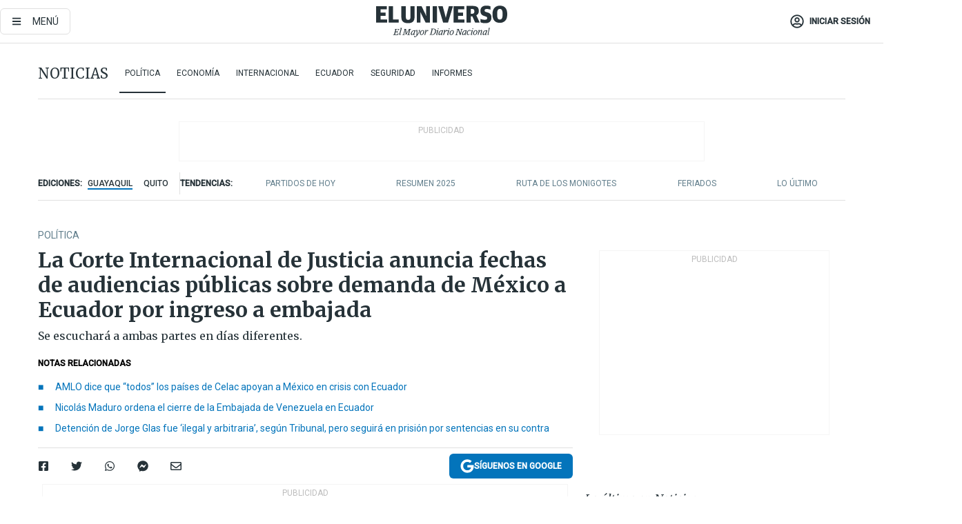

--- FILE ---
content_type: text/html; charset=utf-8
request_url: https://www.eluniverso.com/noticias/politica/la-corte-internacional-de-justicia-tendra-audiencias-publicas-sobre-demanda-de-mexico-a-ecuador-por-ingreso-a-embajada-nota/
body_size: 98248
content:
<!DOCTYPE html><html lang="es"><head><meta charset="UTF-8"/><meta name="viewport" content="width=device-width, initial-scale=1, minimum-scale=1, maximum-scale=5"/><meta property="mrf:tags" content="tiponota:no_premium"/><meta name="robots" content="index, follow"/><meta name="robots" content="max-image-preview:large"/><title>La Corte Internacional de Justicia anuncia fechas de audiencias públicas sobre demanda de México a Ecuador por ingreso a embajada  | Política | Noticias | El Universo</title><meta name="description" content="Se escuchará a ambas partes en días diferentes."/><link rel="canonical" href="https://www.eluniverso.com/noticias/politica/la-corte-internacional-de-justicia-tendra-audiencias-publicas-sobre-demanda-de-mexico-a-ecuador-por-ingreso-a-embajada-nota/"/><meta name="abstract" content="Se escuchará a ambas partes en días diferentes."/><link rel="amphtml" href="https://www.eluniverso.com/noticias/politica/la-corte-internacional-de-justicia-tendra-audiencias-publicas-sobre-demanda-de-mexico-a-ecuador-por-ingreso-a-embajada-nota/?outputType=amp"/><meta name="twitter:site" content="@eluniversocom"/><meta name="twitter:site:id" content="1597931854"/><meta name="twitter:creator" content="@eluniversocom"/><meta name="twitter:creator:id" content="1597931854"/><meta name="twitter:url" content="https://www.eluniverso.com/noticias/politica/la-corte-internacional-de-justicia-tendra-audiencias-publicas-sobre-demanda-de-mexico-a-ecuador-por-ingreso-a-embajada-nota/"/><meta name="twitter:title" content="La Corte Internacional de Justicia anuncia fechas de audiencias públicas sobre demanda de México a Ecuador por ingreso a embajada "/><meta name="twitter:description" content="Se escuchará a ambas partes en días diferentes."/><meta name="twitter:image" content="https://www.eluniverso.com/resizer/v2/T3SXLBNF4FGIDGQJIVSRNME3EQ.jpg?auth=0cc2803c2dda134239620c66f8769558108634eb3d49e279e764d491654842f1&amp;width=1005&amp;height=670&amp;quality=75&amp;smart=true"/><meta property="twitter:card" content="summary_large_image"/><meta name="fb:admins" content="100000069041809"/><meta name="fb:app_id" content="134434890019404"/><meta name="fb:pages" content="61449504559"/><meta name="og:site_name" content="El Universo"/><meta name="og:type" content="article"/><meta name="og:locale" content="es_LA"/><meta name="article:publisher" content="https://www.facebook.com/eluniversoec"/><meta name="og:title" content="La Corte Internacional de Justicia anuncia fechas de audiencias públicas sobre demanda de México a Ecuador por ingreso a embajada "/><meta name="og:url" content="https://www.eluniverso.com/noticias/politica/la-corte-internacional-de-justicia-tendra-audiencias-publicas-sobre-demanda-de-mexico-a-ecuador-por-ingreso-a-embajada-nota/"/><meta name="og:description" content="Se escuchará a ambas partes en días diferentes."/><meta name="og:image" content="https://www.eluniverso.com/resizer/v2/T3SXLBNF4FGIDGQJIVSRNME3EQ.jpg?auth=0cc2803c2dda134239620c66f8769558108634eb3d49e279e764d491654842f1&amp;width=1005&amp;height=670&amp;quality=75&amp;smart=true"/><meta name="og:updated_time" content="2024-04-18T20:33:06.074Z"/><meta name="article:section" content="Noticias"/><meta name="article:tag" content="México, Corte Internacional de Justicia ONU, ECUADOR, Conflictos Internacionales"/><meta name="article:published_time" content="2024-04-18T15:09:01.126Z"/><meta name="article:modified_time" content="2024-04-18T20:33:06.074Z"/><meta name="article:author" content="Redacción"/><meta name="cXenseParse:pageclass" content="article"/><meta name="cXenseParse:recs:pageclass" content="article"/><meta name="cXenseParse:pagetype" content="nota"/><meta name="cXenseParse:recs:pagetype" content="nota"/><meta name="cXenseParse:section" content="Noticias"/><meta name="cXenseParse:recs:section" content="Noticias"/><meta name="cXenseParse:subsection" content="Política"/><meta name="cXenseParse:recs:subsection" content="Política"/><meta name="cXenseParse:nombreTag" content="México"/><meta name="cXenseParse:recs:nombreTag" content="México"/><meta name="cXenseParse:nombreTag" content="Corte Internacional de Justicia ONU"/><meta name="cXenseParse:recs:nombreTag" content="Corte Internacional de Justicia ONU"/><meta name="cXenseParse:nombreTag" content="ECUADOR"/><meta name="cXenseParse:recs:nombreTag" content="ECUADOR"/><meta name="cXenseParse:nombreTag" content="Conflictos Internacionales"/><meta name="cXenseParse:recs:nombreTag" content="Conflictos Internacionales"/><meta name="cXenseParse:nombreTag" content="no_premium"/><meta name="cXenseParse:recs:nombreTag" content="no_premium"/><meta name="cXenseParse:author" content="ecanizares"/><meta name="cXenseParse:recs:author" content="ecanizares"/><meta property="mrf:tags" content="sub-section:Política"/><meta property="mrf:tags" content="equiporedaccion:Redacción Primera línea"/><script type="application/ld+json">{"@context":"https://schema.org","@type":"NewsArticle","mainEntityOfPage":{"@type":"WebPage","@id":"https://www.eluniverso.com/noticias/politica/la-corte-internacional-de-justicia-tendra-audiencias-publicas-sobre-demanda-de-mexico-a-ecuador-por-ingreso-a-embajada-nota/"},"headline":"La Corte Internacional de Justicia anuncia fechas de audiencias públicas sobre demanda de México a Ecuador por ingreso a embajada ","description":"Se escuchará a ambas partes en días diferentes.","articleSection":["Noticias"],"keywords":"México,Corte Internacional de Justicia ONU,ECUADOR,Conflictos Internacionales,no_premium","image":["https://www.eluniverso.com/resizer/v2/T3SXLBNF4FGIDGQJIVSRNME3EQ.jpg?auth=0cc2803c2dda134239620c66f8769558108634eb3d49e279e764d491654842f1&width=1005&height=670&quality=75&smart=true"],"datePublished":"2024-04-18T15:09:01.126Z","dateModified":"2024-04-18T15:09:01.126Z","author":[{"@type":"Person","name":"Eliana  Cañizares","url":"https://www.eluniverso.com/autor/ecanizares/"}],"publisher":{"@type":"Organization","name":"El Universo","logo":{"@type":"ImageObject","url":"https://www.eluniverso.com/pf/resources/images/el-universo-meta-logo.jpg?d=638"}},"articleBody":"<a href=\"https://www.eluniverso.com/temas/mexico/\" target=\"_blank\"><b>México</b></a> inició un proceso legal contra Ecuador el 11 de abril de 2024 ante la <b>Corte Internacional de Justicia</b>, por el ingreso forzoso de policías ecuatorianos a la Embajada de México en Quito, para detener a Jorge Glas, el viernes 5 de abril.Este jueves, el organismo internacional anunció que <b>celebrará audiencias públicas sobre la solicitud de indicación de medidas provisionales presentadas por México</b>, el próximo<b> martes 30 de abril y miércoles 1 de mayo</b>. El 30 de abril escuchará los argumentos orales de México y al día siguiente será el turno de Ecuador. Después,<b> el tribunal se retirará a deliberar sobre la necesidad de esas medidas cautelares</b>, que anunciará en cuestión de semanas, pero sin entrar aún en el contenido mismo del procedimiento, algo para lo que todavía no hay fecha de inicio. El Gobierno mexicano inició este caso argumentando la existencia de una disputa centrada en “cuestiones legales sobre la resolución de disputas internacionales por medios pacíficos y relaciones diplomáticas, y la inviolabilidad de una misión diplomática” mexicana en Quito.","isAccessibleForFree":true}</script><script type="application/ld+json">{"@context":"https://schema.org","@type":"BreadcrumbList","itemListElement":[{"@type":"ListItem","position":1,"name":"home","item":"https://www.eluniverso.com"},{"@type":"ListItem","position":2,"name":"Noticias","item":"https://www.eluniverso.com/noticias"},{"@type":"ListItem","position":3,"name":"Política","item":"https://www.eluniverso.com/noticias/politica"},{"@type":"ListItem","position":4,"name":"La Corte Internacional de Justicia anuncia fechas de audiencias públicas sobre demanda de México a Ecuador por ingreso a embajada "}]}</script><link rel="dns-prefetch" href="https://fonts.googleapis.com"/><link rel="preconnect" href="https://fonts.gstatic.com"/><link rel="preload" as="style" href="https://fonts.googleapis.com/css2?family=Merriweather:wght@300;400;700&amp;family=Roboto:wght@300;400;500&amp;display=swap"/><link rel="preconnect" href="https://securepubads.g.doubleclick.net"/><script type="application/javascript" id="polyfill-script">if(!Array.prototype.includes||!(window.Object && window.Object.assign)||!window.Promise||!window.Symbol||!window.fetch){document.write('<script type="application/javascript" src="/pf/dist/engine/polyfill.js?d=869&mxId=00000000" defer=""><\/script>')}</script><script id="fusion-engine-react-script" type="application/javascript" src="/pf/dist/engine/react.js?d=869&amp;mxId=00000000" defer=""></script><script id="fusion-engine-combinations-script" type="application/javascript" src="/pf/dist/components/combinations/default.js?d=869&amp;mxId=00000000" defer=""></script><link id="fusion-template-styles" rel="stylesheet" type="text/css" href="/pf/dist/components/combinations/default.css?d=869&amp;mxId=00000000"/><style data-styled="" data-styled-version="5.3.11">.fSVJiK{font-family:'Roboto',sans-serif;font-size:14px;padding-top:0.5rem;}/*!sc*/
data-styled.g17[id="sc-pye9px"]{content:"fSVJiK,"}/*!sc*/
</style><link rel="alternate" type="application/rss+xml" title="RSS" href="https://www.eluniverso.com/arc/outboundfeeds/rss/?outputType=xml"/><style>.svg-inline--fa,svg:not(:root).svg-inline--fa{overflow:visible}.svg-inline--fa{display:inline-block;font-size:inherit;height:1em;vertical-align:-.13em}.fa-lg{font-size:1.33em;line-height:.75em;vertical-align:-.07em}.fa-sm{font-size:.88em}html{overflow-x:hidden}#app-container .menublue{background-color:#0374bb;position:fixed}#app-container .menugray{background-color:#ebedf1;position:fixed}#app-container .menugray header{background-color:#ffbe00;border-radius:5px;margin-left:1rem;margin-right:1rem}#app-container .prose-text{word-break:break-word}#app-container .embeded-image img{margin:0}#app-container .embeded-image .img-content{margin-left:auto;margin-right:auto}.grecaptcha-badge{visibility:hidden}.swiper{height:100%;overflow:hidden;position:relative;width:100%}.swiper-vertical>.swiper-wrapper{flex-direction:column}.swiper-wrapper{box-sizing:content-box;display:flex;height:100%;position:relative;transition-property:transform;transition-timing-function:var(    --swiper-wrapper-transition-timing-function,initial  );width:100%;z-index:1}.swiper-android .swiper-slide,.swiper-wrapper{transform:translateZ(0)}.swiper-horizontal{touch-action:pan-y}.swiper-vertical{touch-action:pan-x}.swiper-slide{flex-shrink:0;transition-property:transform}.swiper-slide-invisible-blank{visibility:hidden}.swiper-autoheight,.swiper-autoheight .swiper-slide{height:auto}.swiper-autoheight .swiper-wrapper{align-items:flex-start;transition-property:transform,height}.swiper-backface-hidden .swiper-slide{-webkit-backface-visibility:hidden;backface-visibility:hidden;transform:translateZ(0)}.swiper-button-disabled svg{opacity:.3}.swiper-button{height:2.5rem;line-height:2.5rem;width:2.5rem}.prose{color:#263238;max-width:65ch}.prose [class~=lead]{color:#4b5563;font-size:1.25em;line-height:1.6;margin-bottom:1.2em;margin-top:1.2em}.prose a{color:#111827;font-weight:500;text-decoration:none}.prose strong{color:#111827;font-weight:600}.prose ol[type=A]{--list-counter-style:upper-alpha}.prose ol[type=a]{--list-counter-style:lower-alpha}.prose ol[type=A s]{--list-counter-style:upper-alpha}.prose ol[type=a s]{--list-counter-style:lower-alpha}.prose ol[type=I]{--list-counter-style:upper-roman}.prose ol[type=i]{--list-counter-style:lower-roman}.prose ol[type=I s]{--list-counter-style:upper-roman}.prose ol[type=i s]{--list-counter-style:lower-roman}.prose ol[type="1"]{--list-counter-style:decimal}.prose ol>li{padding-left:1.75em;position:relative}.prose ol>li:before{color:#6b7280;content:counter(list-item,var(--list-counter-style,decimal)) ".";font-weight:400;left:0;position:absolute}.prose ul>li{padding-bottom:.5rem;padding-left:1rem;padding-top:.5rem;position:relative}.prose ul>li:before{background-color:#455a64;border-radius:0;content:"";height:.3rem;left:.25em;position:absolute;top:1.3rem;width:.3rem}.prose hr{border-color:#e5e7eb;border-top-width:1px;margin-bottom:3em;margin-top:3em}.prose blockquote{border-left-color:#e5e7eb;border-left-width:.25rem;color:#111827;font-style:italic;font-weight:500;margin-bottom:1.6em;margin-top:1.6em;padding-left:1em;quotes:"\201C" "\201D" "\2018" "\2019"}.prose blockquote p:first-of-type:before{content:open-quote}.prose blockquote p:last-of-type:after{content:close-quote}.prose h1{color:#111827;font-size:2.25em;font-weight:800;line-height:1.1111111;margin-bottom:.8888889em;margin-top:0}.prose h2{color:#111827;font-size:1.5em;font-weight:700;line-height:1.3333333;margin-bottom:1em;margin-top:2em}.prose h3{font-size:1.25em;line-height:1.6;margin-bottom:.6em;margin-top:1.6em}.prose h3,.prose h4{color:#111827;font-weight:600}.prose h4{line-height:1.5;margin-bottom:.5em;margin-top:1.5em}.prose figure figcaption{color:#6b7280;font-size:.875em;line-height:1.4285714;margin-top:.8571429em}.prose code{color:#111827;font-size:.875em;font-weight:600}.prose code:after,.prose code:before{content:"`"}.prose a code{color:#111827}.prose pre{background-color:#1f2937;border-radius:.375rem;color:#e5e7eb;font-size:.875em;line-height:1.7142857;margin-bottom:1.7142857em;margin-top:1.7142857em;overflow-x:auto;padding:.8571429em 1.1428571em}.prose pre code{background-color:transparent;border-radius:0;border-width:0;color:inherit;font-family:inherit;font-size:inherit;font-weight:400;line-height:inherit;padding:0}.prose pre code:after,.prose pre code:before{content:none}.prose table{font-size:.875em;line-height:1.7142857;margin-bottom:2em;margin-top:2em;table-layout:auto;text-align:left;width:100%}.prose thead{border-bottom-color:#d1d5db;border-bottom-width:1px;color:#111827;font-weight:600}.prose thead th{padding-bottom:.5714286em;padding-left:.5714286em;padding-right:.5714286em;vertical-align:bottom}.prose tbody tr{border-bottom-color:#e5e7eb;border-bottom-width:1px}.prose tbody tr:last-child{border-bottom-width:0}.prose tbody td{padding:.5714286em;vertical-align:top}.prose{font-size:1rem;line-height:1.75}.prose p{margin-bottom:1.25em;margin-top:1.25em}.prose figure,.prose img,.prose video{margin-bottom:2em;margin-top:2em}.prose figure>*{margin-bottom:0;margin-top:0}.prose h2 code{font-size:.875em}.prose h3 code{font-size:.9em}.prose ol,.prose ul{margin-bottom:1.25em;margin-top:1.25em}.prose li{margin-bottom:.5em;margin-top:.5em}.prose>ul>li p{margin-bottom:.75em;margin-top:.75em}.prose>ul>li>:first-child{margin-top:1.25em}.prose>ul>li>:last-child{margin-bottom:1.25em}.prose ol ol,.prose ol ul,.prose ul ol,.prose ul ul{margin-bottom:.75em;margin-top:.75em}.prose h2+*,.prose h3+*,.prose h4+*,.prose hr+*{margin-top:0}.prose thead th:first-child{padding-left:0}.prose thead th:last-child{padding-right:0}.prose tbody td:first-child{padding-left:0}.prose tbody td:last-child{padding-right:0}.prose>:first-child{margin-top:0}.prose>:last-child{margin-bottom:0}.prose-lg{font-size:1.125rem;line-height:1.7777778}.prose-lg p{margin-bottom:1.3333333em;margin-top:1.3333333em}.prose-lg [class~=lead]{font-size:1.2222222em;line-height:1.4545455;margin-bottom:1.0909091em;margin-top:1.0909091em}.prose-lg blockquote{margin-bottom:1.6666667em;margin-top:1.6666667em;padding-left:1em}.prose-lg h1{font-size:2.6666667em;line-height:1;margin-bottom:.8333333em;margin-top:0}.prose-lg h2{font-size:1.6666667em;line-height:1.3333333;margin-bottom:1.0666667em;margin-top:1.8666667em}.prose-lg h3{font-size:1.3333333em;line-height:1.5;margin-bottom:.6666667em;margin-top:1.6666667em}.prose-lg h4{line-height:1.5555556;margin-bottom:.4444444em;margin-top:1.7777778em}.prose-lg figure,.prose-lg img,.prose-lg video{margin-bottom:1.7777778em;margin-top:1.7777778em}.prose-lg figure>*{margin-bottom:0;margin-top:0}.prose-lg figure figcaption{font-size:.8888889em;line-height:1.5;margin-top:1em}.prose-lg code{font-size:.8888889em}.prose-lg h2 code{font-size:.8666667em}.prose-lg h3 code{font-size:.875em}.prose-lg pre{border-radius:.375rem;font-size:.8888889em;line-height:1.75;margin-bottom:2em;margin-top:2em;padding:1em 1.5em}.prose-lg ul{margin-bottom:1.3333333em;margin-top:1.3333333em}.prose-lg li{margin-bottom:.6666667em;margin-top:.6666667em}.prose-lg ul>li{padding-left:1rem}.prose-lg ul>li:before{height:.3rem;left:.25em;top:1.3rem;width:.3rem}.prose-lg>ul>li p{margin-bottom:.8888889em;margin-top:.8888889em}.prose-lg>ul>li>:first-child{margin-top:1.3333333em}.prose-lg>ul>li>:last-child{margin-bottom:1.3333333em}.prose-lg ol ol,.prose-lg ol ul,.prose-lg ul ol,.prose-lg ul ul{margin-bottom:.8888889em;margin-top:.8888889em}.prose-lg hr{margin-bottom:3.1111111em;margin-top:3.1111111em}.prose-lg h2+*,.prose-lg h3+*,.prose-lg h4+*,.prose-lg hr+*{margin-top:0}.prose-lg table{font-size:.8888889em;line-height:1.5}.prose-lg thead th{padding-bottom:.75em;padding-left:.75em;padding-right:.75em}.prose-lg thead th:first-child{padding-left:0}.prose-lg thead th:last-child{padding-right:0}.prose-lg tbody td{padding:.75em}.prose-lg tbody td:first-child{padding-left:0}.prose-lg tbody td:last-child{padding-right:0}.prose-lg>:first-child{margin-top:0}.prose-lg>:last-child{margin-bottom:0}#clickio-splash-list{left:0;min-height:1px;right:auto;width:100%}#clickio-splash-iframe{margin:0;min-width:100%;opacity:0;overflow:visible}#clickio-splash-iframe,#clickio-splash-list{bottom:-100px;position:fixed;top:100vh;z-index:-1}#clickio-splash-iframe:not([height="100"]){bottom:0;max-height:100%;max-width:100%;opacity:1;top:0;z-index:2147483647}#clickio-splash-list:has(#clickio-splash-iframe:not([height="100"])){z-index:2147483647}#clickio-splash-list:has(#clickio-splash-iframe[height="100"][width="0"]){display:none}#clickio-splash-iframe[height="100"][width="0"]{display:none}/*! tailwindcss v3.4.4 | MIT License | https://tailwindcss.com*/*,:after,:before{border:0 solid;box-sizing:border-box}:after,:before{--tw-content:""}:host,html{line-height:1.5;-webkit-text-size-adjust:100%;font-family:ui-sans-serif,system-ui,sans-serif,Apple Color Emoji,Segoe UI Emoji,Segoe UI Symbol,Noto Color Emoji;font-feature-settings:normal;font-variation-settings:normal;-moz-tab-size:4;-o-tab-size:4;tab-size:4;-webkit-tap-highlight-color:transparent}body{line-height:inherit;margin:0}hr{border-top-width:1px;color:inherit;height:0}abbr:where([title]){-webkit-text-decoration:underline dotted;text-decoration:underline dotted}h1,h2,h3,h4,h5,h6{font-size:inherit;font-weight:inherit}a{color:inherit;text-decoration:inherit}b,strong{font-weight:bolder}code,kbd,pre,samp{font-family:ui-monospace,SFMono-Regular,Menlo,Monaco,Consolas,Liberation Mono,Courier New,monospace;font-feature-settings:normal;font-size:1em;font-variation-settings:normal}small{font-size:80%}sub,sup{font-size:75%;line-height:0;position:relative;vertical-align:baseline}sub{bottom:-.25em}sup{top:-.5em}table{border-collapse:collapse;border-color:inherit;text-indent:0}button,input,optgroup,select,textarea{color:inherit;font-family:inherit;font-feature-settings:inherit;font-size:100%;font-variation-settings:inherit;font-weight:inherit;letter-spacing:inherit;line-height:inherit;margin:0;padding:0}button,select{text-transform:none}button,input:where([type=button]),input:where([type=reset]),input:where([type=submit]){-webkit-appearance:button;background-color:transparent;background-image:none}:-moz-focusring{outline:auto}:-moz-ui-invalid{box-shadow:none}progress{vertical-align:baseline}::-webkit-inner-spin-button,::-webkit-outer-spin-button{height:auto}[type=search]{-webkit-appearance:textfield;outline-offset:-2px}::-webkit-search-decoration{-webkit-appearance:none}::-webkit-file-upload-button{-webkit-appearance:button;font:inherit}summary{display:list-item}blockquote,dd,dl,figure,h1,h2,h3,h4,h5,h6,hr,p,pre{margin:0}fieldset{margin:0}fieldset,legend{padding:0}menu,ol,ul{list-style:none;margin:0;padding:0}dialog{padding:0}textarea{resize:vertical}input::-moz-placeholder,textarea::-moz-placeholder{color:#9ca3af;opacity:1}input::placeholder,textarea::placeholder{color:#9ca3af;opacity:1}[role=button],button{cursor:pointer}:disabled{cursor:default}audio,canvas,embed,iframe,img,object,svg,video{display:block;vertical-align:middle}img,video{height:auto;max-width:100%}[hidden]{display:none}*,:after,:before{--tw-border-spacing-x:0;--tw-border-spacing-y:0;--tw-translate-x:0;--tw-translate-y:0;--tw-rotate:0;--tw-skew-x:0;--tw-skew-y:0;--tw-scale-x:1;--tw-scale-y:1;--tw-pan-x: ;--tw-pan-y: ;--tw-pinch-zoom: ;--tw-scroll-snap-strictness:proximity;--tw-gradient-from-position: ;--tw-gradient-via-position: ;--tw-gradient-to-position: ;--tw-ordinal: ;--tw-slashed-zero: ;--tw-numeric-figure: ;--tw-numeric-spacing: ;--tw-numeric-fraction: ;--tw-ring-inset: ;--tw-ring-offset-width:0px;--tw-ring-offset-color:#fff;--tw-ring-color:rgba(3,116,187,.5);--tw-ring-offset-shadow:0 0 #0000;--tw-ring-shadow:0 0 #0000;--tw-shadow:0 0 #0000;--tw-shadow-colored:0 0 #0000;--tw-blur: ;--tw-brightness: ;--tw-contrast: ;--tw-grayscale: ;--tw-hue-rotate: ;--tw-invert: ;--tw-saturate: ;--tw-sepia: ;--tw-drop-shadow: ;--tw-backdrop-blur: ;--tw-backdrop-brightness: ;--tw-backdrop-contrast: ;--tw-backdrop-grayscale: ;--tw-backdrop-hue-rotate: ;--tw-backdrop-invert: ;--tw-backdrop-opacity: ;--tw-backdrop-saturate: ;--tw-backdrop-sepia: ;--tw-contain-size: ;--tw-contain-layout: ;--tw-contain-paint: ;--tw-contain-style: }::backdrop{--tw-border-spacing-x:0;--tw-border-spacing-y:0;--tw-translate-x:0;--tw-translate-y:0;--tw-rotate:0;--tw-skew-x:0;--tw-skew-y:0;--tw-scale-x:1;--tw-scale-y:1;--tw-pan-x: ;--tw-pan-y: ;--tw-pinch-zoom: ;--tw-scroll-snap-strictness:proximity;--tw-gradient-from-position: ;--tw-gradient-via-position: ;--tw-gradient-to-position: ;--tw-ordinal: ;--tw-slashed-zero: ;--tw-numeric-figure: ;--tw-numeric-spacing: ;--tw-numeric-fraction: ;--tw-ring-inset: ;--tw-ring-offset-width:0px;--tw-ring-offset-color:#fff;--tw-ring-color:rgba(3,116,187,.5);--tw-ring-offset-shadow:0 0 #0000;--tw-ring-shadow:0 0 #0000;--tw-shadow:0 0 #0000;--tw-shadow-colored:0 0 #0000;--tw-blur: ;--tw-brightness: ;--tw-contrast: ;--tw-grayscale: ;--tw-hue-rotate: ;--tw-invert: ;--tw-saturate: ;--tw-sepia: ;--tw-drop-shadow: ;--tw-backdrop-blur: ;--tw-backdrop-brightness: ;--tw-backdrop-contrast: ;--tw-backdrop-grayscale: ;--tw-backdrop-hue-rotate: ;--tw-backdrop-invert: ;--tw-backdrop-opacity: ;--tw-backdrop-saturate: ;--tw-backdrop-sepia: ;--tw-contain-size: ;--tw-contain-layout: ;--tw-contain-paint: ;--tw-contain-style: }.\!container{margin-left:auto;margin-right:auto;width:100%}.container{margin-left:auto;margin-right:auto;width:100%}@media (min-width:640px){.\!container{max-width:640px}.container{max-width:640px}}@media (min-width:768px){.\!container{max-width:768px}.container{max-width:768px}}@media (min-width:1024px){.\!container{max-width:1024px}.container{max-width:1024px}}@media (min-width:1280px){.\!container{max-width:1280px}.container{max-width:1280px}}.badge{background-color:#e6edf3;border-radius:.125rem;box-sizing:border-box;color:#616161;font-family:Roboto,sans-serif;line-height:1.6;padding:0 .5rem;text-transform:uppercase}.badge-warning{background-color:#fbc02d}.badge-danger{background-color:#d32f2f}.button{background-color:#e6edf3;border-radius:.375rem;box-sizing:border-box;cursor:pointer;font-family:Roboto,sans-serif;outline:none;text-decoration:none;text-transform:uppercase}.button:disabled{cursor:not-allowed;pointer-events:all}.button-primary{background-color:#0374bb;border:1px solid #0374bb;color:#fff}.button-primary:hover{background-color:#0196d8}.button-primary:focus{background-color:#0374bb;border-color:#0196d8}.button-primary:active{background-color:#087ec5}.button-primary:disabled{background-color:#1b7ebb;border-color:#1b7ebb;color:#fff}.button-secondary{background-color:#fff;border:solid #0374bb;color:#0374bb}.button-secondary:focus,.button-secondary:hover{background-color:#e6edf3}.button-secondary:active{background-color:#1b7ebb}.button-secondary:disabled{border-color:#1b7ebb}.button-tertiary{background-color:#fff;border:1px solid #e0e0e0;color:#263238}.button-tertiary:focus,.button-tertiary:hover{background-color:#eceff1}.button-tertiary:active{background-color:#cfd8dc}.button-tertiary:disabled{bordercolor:#b0bec5}.button-destructive{background-color:#d32f2f;border:solid #d32f2f;color:#fff}.button-destructive:hover{background-color:#9a0007}.button-destructive:focus{background-color:#d32f2f;border-color:#9a0007}.button-destructive:active{background-color:#9a0007}.button-destructive:disabled{background-color:#f7d6d5;bordercolor:#f7d6d5;color:#fff}.button-ghost{background-color:transparent;border-color:transparent;color:#0374bb}.button-ghost:focus,.button-ghost:hover{background-color:#e6edf3}.button-ghost:active{background-color:#1b7ebb}.button-special{background-color:transparent;border-color:#fff;color:#fff}.sr-only{height:1px;margin:-1px;overflow:hidden;padding:0;position:absolute;width:1px;clip:rect(0,0,0,0);border-width:0;white-space:nowrap}.pointer-events-none{pointer-events:none}.visible{visibility:visible}.static{position:static}.fixed{position:fixed}.absolute{position:absolute}.relative{position:relative}.\!sticky{position:sticky}.sticky{position:sticky}.inset-0{inset:0}.-inset-y-1{bottom:-.5rem;top:-.5rem}.inset-x-0{left:0;right:0}.inset-y-0{bottom:0;top:0}.-bottom-2{bottom:-1rem}.-bottom-2\.5{bottom:-1.25rem}.-top-1{top:-.5rem}.bottom-0{bottom:0}.bottom-4{bottom:2rem}.left-0{left:0}.left-0\.5{left:.25rem}.left-1\/2{left:50%}.left-2{left:1rem}.left-4{left:2rem}.right-0{right:0}.right-2{right:1rem}.top-0{top:0}.top-0\.5{top:.25rem}.top-2{top:1rem}.top-5{top:2.5rem}.top-7{top:3.5rem}.z-0{z-index:0}.z-10{z-index:10}.z-50{z-index:50}.order-1{order:1}.order-2{order:2}.order-3{order:3}.order-4{order:4}.order-5{order:5}.order-last{order:9999}.col-span-1{grid-column:span 1/span 1}.col-span-10{grid-column:span 10/span 10}.col-span-11{grid-column:span 11/span 11}.col-span-12{grid-column:span 12/span 12}.col-span-2{grid-column:span 2/span 2}.col-span-3{grid-column:span 3/span 3}.col-span-4{grid-column:span 4/span 4}.col-span-5{grid-column:span 5/span 5}.col-span-6{grid-column:span 6/span 6}.col-span-7{grid-column:span 7/span 7}.col-span-8{grid-column:span 8/span 8}.col-span-9{grid-column:span 9/span 9}.row-span-2{grid-row:span 2/span 2}.row-span-3{grid-row:span 3/span 3}.row-span-4{grid-row:span 4/span 4}.row-span-6{grid-row:span 6/span 6}.float-right{float:right}.m-0{margin:0}.m-0\.5{margin:.25rem}.m-1{margin:.5rem}.m-2{margin:1rem}.m-4{margin:2rem}.m-auto{margin:auto}.-mx-2{margin-left:-1rem;margin-right:-1rem}.-mx-4{margin-left:-2rem;margin-right:-2rem}.mx-0{margin-left:0;margin-right:0}.mx-0\.5{margin-left:.25rem;margin-right:.25rem}.mx-1{margin-left:.5rem;margin-right:.5rem}.mx-10{margin-left:5rem;margin-right:5rem}.mx-2{margin-left:1rem;margin-right:1rem}.mx-3{margin-left:1.5rem;margin-right:1.5rem}.mx-4{margin-left:2rem;margin-right:2rem}.mx-5{margin-left:2.5rem;margin-right:2.5rem}.mx-6{margin-left:3rem;margin-right:3rem}.mx-7{margin-left:3.5rem;margin-right:3.5rem}.mx-8{margin-left:4rem;margin-right:4rem}.mx-9{margin-left:4.5rem;margin-right:4.5rem}.mx-auto{margin-left:auto;margin-right:auto}.my-0{margin-bottom:0;margin-top:0}.my-0\.5{margin-bottom:.25rem;margin-top:.25rem}.my-1{margin-bottom:.5rem;margin-top:.5rem}.my-2{margin-bottom:1rem;margin-top:1rem}.my-3{margin-bottom:1.5rem;margin-top:1.5rem}.my-4{margin-bottom:2rem;margin-top:2rem}.my-5{margin-bottom:2.5rem;margin-top:2.5rem}.-ml-2{margin-left:-1rem}.-mt-1{margin-top:-.5rem}.mb-0{margin-bottom:0}.mb-0\.5{margin-bottom:.25rem}.mb-1{margin-bottom:.5rem}.mb-2{margin-bottom:1rem}.mb-3{margin-bottom:1.5rem}.mb-4{margin-bottom:2rem}.mb-5{margin-bottom:2.5rem}.mb-6{margin-bottom:3rem}.mb-7{margin-bottom:3.5rem}.mb-8{margin-bottom:4rem}.mb-9{margin-bottom:4.5rem}.ml-0{margin-left:0}.ml-0\.5{margin-left:.25rem}.ml-1{margin-left:.5rem}.ml-11{margin-left:5.5rem}.ml-2{margin-left:1rem}.ml-3{margin-left:1.5rem}.ml-4{margin-left:2rem}.mr-0{margin-right:0}.mr-0\.5{margin-right:.25rem}.mr-1{margin-right:.5rem}.mr-2{margin-right:1rem}.mr-4{margin-right:2rem}.mt-0{margin-top:0}.mt-0\.5{margin-top:.25rem}.mt-1{margin-top:.5rem}.mt-2{margin-top:1rem}.mt-3{margin-top:1.5rem}.mt-4{margin-top:2rem}.mt-5{margin-top:2.5rem}.mt-6{margin-top:3rem}.mt-7{margin-top:3.5rem}.mt-8{margin-top:4rem}.mt-9{margin-top:4.5rem}.box-border{box-sizing:border-box}.\!block{display:block}.block{display:block}.inline-block{display:inline-block}.inline{display:inline}.flex{display:flex}.inline-flex{display:inline-flex}.table{display:table}.grid{display:grid}.hidden{display:none}.h-0{height:0}.h-0\.5{height:.25rem}.h-1{height:.5rem}.h-10{height:5rem}.h-12{height:6.5rem}.h-13{height:8rem}.h-2{height:1rem}.h-3{height:1.5rem}.h-4{height:2rem}.h-44{height:11rem}.h-48{height:12rem}.h-5{height:2.5rem}.h-56{height:14rem}.h-6{height:3rem}.h-64{height:16rem}.h-7{height:3.5rem}.h-8{height:4rem}.h-9{height:4.5rem}.h-96{height:24rem}.h-\[400px\]{height:400px}.h-\[600px\]{height:600px}.h-auto{height:auto}.h-full{height:100%}.h-max{height:-moz-max-content;height:max-content}.max-h-full{max-height:100%}.w-1{width:.5rem}.w-1\/2{width:50%}.w-1\/3{width:33.333333%}.w-1\/4{width:25%}.w-1\/5{width:20%}.w-10{width:5rem}.w-11{width:5.5rem}.w-11\/12{width:91.666667%}.w-12{width:6.5rem}.w-14{width:9rem}.w-2{width:1rem}.w-2\/5{width:40%}.w-3{width:1.5rem}.w-3\/12{width:25%}.w-3\/4{width:75%}.w-3\/5{width:60%}.w-3\/6{width:50%}.w-4{width:2rem}.w-4\/5{width:80%}.w-44{width:11rem}.w-48{width:12rem}.w-5{width:2.5rem}.w-56{width:14rem}.w-6{width:3rem}.w-64{width:16rem}.w-7{width:3.5rem}.w-8{width:4rem}.w-9{width:4.5rem}.w-\[270px\]{width:270px}.w-\[300px\]{width:300px}.w-full{width:100%}.min-w-1\/2{min-width:50%}.min-w-1\/3{min-width:30%}.min-w-1\/5{min-width:20%}.min-w-16{min-width:10rem}.min-w-3\/4{min-width:75%}.min-w-full{min-width:100%}.max-w-14{max-width:12rem}.max-w-17{max-width:15rem}.max-w-20{max-width:18rem}.max-w-4{max-width:2rem}.max-w-4xl{max-width:56rem}.max-w-full{max-width:100%}.max-w-lg{max-width:32rem}.max-w-none{max-width:none}.max-w-screen-lg{max-width:1024px}.max-w-screen-md{max-width:768px}.max-w-sm{max-width:24rem}.flex-1{flex:1 1 0%}.flex-auto{flex:1 1 auto}.flex-none{flex:none}.flex-shrink-0{flex-shrink:0}.basis-1\/4{flex-basis:25%}.basis-3\/4{flex-basis:75%}.-translate-x-1\/2{--tw-translate-x:-50%}.-translate-x-1\/2,.transform{transform:translate(var(--tw-translate-x),var(--tw-translate-y)) rotate(var(--tw-rotate)) skewX(var(--tw-skew-x)) skewY(var(--tw-skew-y)) scaleX(var(--tw-scale-x)) scaleY(var(--tw-scale-y))}@keyframes fade-in-up{0%{opacity:0;transform:translateY(10px)}to{opacity:1;transform:translateY(0)}}.animate-fade-in-up{animation:fade-in-up .5s ease-out}@keyframes pulse{50%{opacity:.5}}.animate-pulse{animation:pulse 2s cubic-bezier(.4,0,.6,1) infinite}@keyframes slide-in-down{0%{transform:translate3d(0,-100%,0);visibility:visible}to{transform:translateZ(0)}}.animate-slide-in-down{animation:slide-in-down .5s ease-out}.cursor-default{cursor:default}.cursor-not-allowed{cursor:not-allowed}.cursor-pointer{cursor:pointer}.resize{resize:both}.list-disc{list-style-type:disc}.appearance-none{-webkit-appearance:none;-moz-appearance:none;appearance:none}.auto-rows-max{grid-auto-rows:max-content}.grid-cols-1{grid-template-columns:repeat(1,minmax(0,1fr))}.grid-cols-12{grid-template-columns:repeat(12,minmax(0,1fr))}.grid-cols-2{grid-template-columns:repeat(2,minmax(0,1fr))}.grid-cols-3{grid-template-columns:repeat(3,minmax(0,1fr))}.grid-cols-6{grid-template-columns:repeat(6,minmax(0,1fr))}.grid-cols-9{grid-template-columns:repeat(9,minmax(0,1fr))}.grid-rows-6{grid-template-rows:repeat(6,minmax(0,1fr))}.flex-row{flex-direction:row}.flex-row-reverse{flex-direction:row-reverse}.flex-col{flex-direction:column}.flex-col-reverse{flex-direction:column-reverse}.flex-wrap{flex-wrap:wrap}.place-items-center{place-items:center}.content-center{align-content:center}.items-start{align-items:flex-start}.items-end{align-items:flex-end}.items-center{align-items:center}.items-baseline{align-items:baseline}.justify-start{justify-content:flex-start}.justify-end{justify-content:flex-end}.justify-center{justify-content:center}.justify-between{justify-content:space-between}.justify-around{justify-content:space-around}.justify-evenly{justify-content:space-evenly}.justify-items-center{justify-items:center}.gap-1{gap:.5rem}.gap-2{gap:1rem}.gap-3{gap:1.5rem}.gap-4{gap:2rem}.gap-6{gap:3rem}.gap-x-2{-moz-column-gap:1rem;column-gap:1rem}.space-x-1>:not([hidden])~:not([hidden]){--tw-space-x-reverse:0;margin-left:calc(.5rem*(1 - var(--tw-space-x-reverse)));margin-right:calc(.5rem*var(--tw-space-x-reverse))}.space-x-2>:not([hidden])~:not([hidden]){--tw-space-x-reverse:0;margin-left:calc(1rem*(1 - var(--tw-space-x-reverse)));margin-right:calc(1rem*var(--tw-space-x-reverse))}.space-x-3>:not([hidden])~:not([hidden]){--tw-space-x-reverse:0;margin-left:calc(1.5rem*(1 - var(--tw-space-x-reverse)));margin-right:calc(1.5rem*var(--tw-space-x-reverse))}.space-x-4>:not([hidden])~:not([hidden]){--tw-space-x-reverse:0;margin-left:calc(2rem*(1 - var(--tw-space-x-reverse)));margin-right:calc(2rem*var(--tw-space-x-reverse))}.space-x-5>:not([hidden])~:not([hidden]){--tw-space-x-reverse:0;margin-left:calc(2.5rem*(1 - var(--tw-space-x-reverse)));margin-right:calc(2.5rem*var(--tw-space-x-reverse))}.space-x-6>:not([hidden])~:not([hidden]){--tw-space-x-reverse:0;margin-left:calc(3rem*(1 - var(--tw-space-x-reverse)));margin-right:calc(3rem*var(--tw-space-x-reverse))}.space-y-1>:not([hidden])~:not([hidden]){--tw-space-y-reverse:0;margin-bottom:calc(.5rem*var(--tw-space-y-reverse));margin-top:calc(.5rem*(1 - var(--tw-space-y-reverse)))}.space-y-2>:not([hidden])~:not([hidden]){--tw-space-y-reverse:0;margin-bottom:calc(1rem*var(--tw-space-y-reverse));margin-top:calc(1rem*(1 - var(--tw-space-y-reverse)))}.space-y-3>:not([hidden])~:not([hidden]){--tw-space-y-reverse:0;margin-bottom:calc(1.5rem*var(--tw-space-y-reverse));margin-top:calc(1.5rem*(1 - var(--tw-space-y-reverse)))}.space-y-4>:not([hidden])~:not([hidden]){--tw-space-y-reverse:0;margin-bottom:calc(2rem*var(--tw-space-y-reverse));margin-top:calc(2rem*(1 - var(--tw-space-y-reverse)))}.space-y-5>:not([hidden])~:not([hidden]){--tw-space-y-reverse:0;margin-bottom:calc(2.5rem*var(--tw-space-y-reverse));margin-top:calc(2.5rem*(1 - var(--tw-space-y-reverse)))}.space-y-6>:not([hidden])~:not([hidden]){--tw-space-y-reverse:0;margin-bottom:calc(3rem*var(--tw-space-y-reverse));margin-top:calc(3rem*(1 - var(--tw-space-y-reverse)))}.divide-x>:not([hidden])~:not([hidden]){--tw-divide-x-reverse:0;border-left-width:calc(1px*(1 - var(--tw-divide-x-reverse)));border-right-width:calc(1px*var(--tw-divide-x-reverse))}.divide-y>:not([hidden])~:not([hidden]){--tw-divide-y-reverse:0;border-bottom-width:calc(1px*var(--tw-divide-y-reverse));border-top-width:calc(1px*(1 - var(--tw-divide-y-reverse)))}.self-center{align-self:center}.justify-self-center{justify-self:center}.overflow-auto{overflow:auto}.overflow-hidden{overflow:hidden}.overflow-x-auto{overflow-x:auto}.overflow-y-auto{overflow-y:auto}.truncate{overflow:hidden;text-overflow:ellipsis;white-space:nowrap}.whitespace-normal{white-space:normal}.whitespace-nowrap{white-space:nowrap}.whitespace-pre{white-space:pre}.break-words{overflow-wrap:break-word}.rounded{border-radius:.25rem}.rounded-2xl{border-radius:1rem}.rounded-full{border-radius:9999px}.rounded-lg{border-radius:.5rem}.rounded-md{border-radius:.375rem}.rounded-sm{border-radius:.125rem}.rounded-xl{border-radius:.75rem}.rounded-b-lg{border-bottom-left-radius:.5rem;border-bottom-right-radius:.5rem}.rounded-b-md{border-bottom-right-radius:.375rem}.rounded-b-md,.rounded-l-md{border-bottom-left-radius:.375rem}.rounded-l-md{border-top-left-radius:.375rem}.rounded-r-md{border-bottom-right-radius:.375rem}.rounded-r-md,.rounded-t-md{border-top-right-radius:.375rem}.rounded-t-md{border-top-left-radius:.375rem}.border{border-width:1px}.border-0{border-width:0}.border-2{border-width:2px}.border-4{border-width:4px}.border-b{border-bottom-width:1px}.border-b-2{border-bottom-width:2px}.border-b-4{border-bottom-width:4px}.border-l{border-left-width:1px}.border-l-2{border-left-width:2px}.border-r{border-right-width:1px}.border-r-2{border-right-width:2px}.border-t{border-top-width:1px}.border-t-2{border-top-width:2px}.border-t-4{border-top-width:4px}.border-solid{border-style:solid}.border-dashed{border-style:dashed}.border-dotted{border-style:dotted}.border-none{border-style:none}.border-badge-100{--tw-border-opacity:1;border-color:rgb(237 28 35/var(--tw-border-opacity))}.border-black{--tw-border-opacity:1;border-color:rgb(0 0 0/var(--tw-border-opacity))}.border-blue-100{--tw-border-opacity:1;border-color:rgb(27 126 187/var(--tw-border-opacity))}.border-blue-400{--tw-border-opacity:1;border-color:rgb(94 146 243/var(--tw-border-opacity))}.border-blue-500{--tw-border-opacity:1;border-color:rgb(3 116 187/var(--tw-border-opacity))}.border-blue-800{--tw-border-opacity:1;border-color:rgb(8 126 197/var(--tw-border-opacity))}.border-danger-500{--tw-border-opacity:1;border-color:rgb(211 47 47/var(--tw-border-opacity))}.border-deportes-600{--tw-border-opacity:1;border-color:rgb(39 135 49/var(--tw-border-opacity))}.border-entretenimiento-600{--tw-border-opacity:1;border-color:rgb(244 81 30/var(--tw-border-opacity))}.border-green-600{--tw-border-opacity:1;border-color:rgb(86 184 98/var(--tw-border-opacity))}.border-grey-100{--tw-border-opacity:1;border-color:rgb(245 245 245/var(--tw-border-opacity))}.border-grey-200{--tw-border-opacity:1;border-color:rgb(238 238 238/var(--tw-border-opacity))}.border-grey-300{--tw-border-opacity:1;border-color:rgb(224 224 224/var(--tw-border-opacity))}.border-grey-400{--tw-border-opacity:1;border-color:rgb(189 189 189/var(--tw-border-opacity))}.border-grey-800{--tw-border-opacity:1;border-color:rgb(66 66 66/var(--tw-border-opacity))}.border-information-200{--tw-border-opacity:1;border-color:rgb(207 230 250/var(--tw-border-opacity))}.border-information-500{--tw-border-opacity:1;border-color:rgb(21 101 192/var(--tw-border-opacity))}.border-larevista-600{--tw-border-opacity:1;border-color:rgb(198 5 37/var(--tw-border-opacity))}.border-light{--tw-border-opacity:1;border-color:rgb(84 110 122/var(--tw-border-opacity))}.border-opinion-600{--tw-border-opacity:1;border-color:rgb(142 36 170/var(--tw-border-opacity))}.border-prensa-100{--tw-border-opacity:1;border-color:rgb(255 190 0/var(--tw-border-opacity))}.border-silver-100{--tw-border-opacity:1;border-color:rgb(207 216 220/var(--tw-border-opacity))}.border-silver-200{--tw-border-opacity:1;border-color:rgb(176 190 197/var(--tw-border-opacity))}.border-silver-400{--tw-border-opacity:1;border-color:rgb(120 144 156/var(--tw-border-opacity))}.border-silver-50{--tw-border-opacity:1;border-color:rgb(236 239 241/var(--tw-border-opacity))}.border-silver-500{--tw-border-opacity:1;border-color:rgb(96 125 139/var(--tw-border-opacity))}.border-silver-800{--tw-border-opacity:1;border-color:rgb(55 71 79/var(--tw-border-opacity))}.border-silver-900{--tw-border-opacity:1;border-color:rgb(38 50 56/var(--tw-border-opacity))}.border-skyblue-500{--tw-border-opacity:1;border-color:rgb(136 178 220/var(--tw-border-opacity))}.border-transparent{border-color:transparent}.border-white{--tw-border-opacity:1;border-color:rgb(255 255 255/var(--tw-border-opacity))}.bg-\[\#dd4a14\]{--tw-bg-opacity:1;background-color:rgb(221 74 20/var(--tw-bg-opacity))}.bg-badge-100{--tw-bg-opacity:1;background-color:rgb(237 28 35/var(--tw-bg-opacity))}.bg-badge-200{--tw-bg-opacity:1;background-color:rgb(68 169 223/var(--tw-bg-opacity))}.bg-badge-300{--tw-bg-opacity:1;background-color:rgb(121 145 157/var(--tw-bg-opacity))}.bg-badge-400{--tw-bg-opacity:1;background-color:rgb(241 241 241/var(--tw-bg-opacity))}.bg-badge-600{--tw-bg-opacity:1;background-color:rgb(254 122 1/var(--tw-bg-opacity))}.bg-benefits{--tw-bg-opacity:1;background-color:rgb(242 242 242/var(--tw-bg-opacity))}.bg-blackfriday-200{--tw-bg-opacity:1;background-color:rgb(220 174 89/var(--tw-bg-opacity))}.bg-blue-200{--tw-bg-opacity:1;background-color:rgb(4 57 116/var(--tw-bg-opacity))}.bg-blue-50{--tw-bg-opacity:1;background-color:rgb(230 237 243/var(--tw-bg-opacity))}.bg-blue-500{--tw-bg-opacity:1;background-color:rgb(3 116 187/var(--tw-bg-opacity))}.bg-blue-600{--tw-bg-opacity:1;background-color:rgb(1 150 216/var(--tw-bg-opacity))}.bg-blue-700{--tw-bg-opacity:1;background-color:rgb(8 79 141/var(--tw-bg-opacity))}.bg-blue-800{--tw-bg-opacity:1;background-color:rgb(8 126 197/var(--tw-bg-opacity))}.bg-copaamerica-100{--tw-bg-opacity:1;background-color:rgb(170 33 37/var(--tw-bg-opacity))}.bg-copaamerica-200{--tw-bg-opacity:1;background-color:rgb(39 93 175/var(--tw-bg-opacity))}.bg-danger-500{--tw-bg-opacity:1;background-color:rgb(211 47 47/var(--tw-bg-opacity))}.bg-deportes-600{--tw-bg-opacity:1;background-color:rgb(39 135 49/var(--tw-bg-opacity))}.bg-green-600{--tw-bg-opacity:1;background-color:rgb(86 184 98/var(--tw-bg-opacity))}.bg-grey-100{--tw-bg-opacity:1;background-color:rgb(245 245 245/var(--tw-bg-opacity))}.bg-grey-1000{--tw-bg-opacity:1;background-color:rgb(54 71 79/var(--tw-bg-opacity))}.bg-grey-200{--tw-bg-opacity:1;background-color:rgb(238 238 238/var(--tw-bg-opacity))}.bg-grey-300{--tw-bg-opacity:1;background-color:rgb(224 224 224/var(--tw-bg-opacity))}.bg-grey-50{--tw-bg-opacity:1;background-color:rgb(250 250 250/var(--tw-bg-opacity))}.bg-grey-500{--tw-bg-opacity:1;background-color:rgb(158 158 158/var(--tw-bg-opacity))}.bg-grey-700{--tw-bg-opacity:1;background-color:rgb(97 97 97/var(--tw-bg-opacity))}.bg-grey-900{--tw-bg-opacity:1;background-color:rgb(33 33 33/var(--tw-bg-opacity))}.bg-mundial-100{--tw-bg-opacity:1;background-color:rgb(128 25 46/var(--tw-bg-opacity))}.bg-prensa-100{--tw-bg-opacity:1;background-color:rgb(255 190 0/var(--tw-bg-opacity))}.bg-silver-100{--tw-bg-opacity:1;background-color:rgb(207 216 220/var(--tw-bg-opacity))}.bg-silver-1000{--tw-bg-opacity:1;background-color:rgb(241 243 244/var(--tw-bg-opacity))}.bg-silver-200{--tw-bg-opacity:1;background-color:rgb(176 190 197/var(--tw-bg-opacity))}.bg-silver-50{--tw-bg-opacity:1;background-color:rgb(236 239 241/var(--tw-bg-opacity))}.bg-silver-600{--tw-bg-opacity:1;background-color:rgb(84 110 122/var(--tw-bg-opacity))}.bg-silver-700{--tw-bg-opacity:1;background-color:rgb(69 90 100/var(--tw-bg-opacity))}.bg-silver-800{--tw-bg-opacity:1;background-color:rgb(55 71 79/var(--tw-bg-opacity))}.bg-silver-900{--tw-bg-opacity:1;background-color:rgb(38 50 56/var(--tw-bg-opacity))}.bg-skyblue-100,.bg-skyblue-200{--tw-bg-opacity:1;background-color:rgb(239 244 252/var(--tw-bg-opacity))}.bg-skyblue-300{--tw-bg-opacity:1;background-color:rgb(38 182 253/var(--tw-bg-opacity))}.bg-sucess-800{--tw-bg-opacity:1;background-color:rgb(8 127 35/var(--tw-bg-opacity))}.bg-transparent{background-color:transparent}.bg-warning-500{--tw-bg-opacity:1;background-color:rgb(251 192 45/var(--tw-bg-opacity))}.bg-white{--tw-bg-opacity:1;background-color:rgb(255 255 255/var(--tw-bg-opacity))}.bg-gradient-to-b{background-image:linear-gradient(to bottom,var(--tw-gradient-stops))}.bg-gradient-to-r{background-image:linear-gradient(to right,var(--tw-gradient-stops))}.from-blue-500{--tw-gradient-from:#0374bb var(--tw-gradient-from-position);--tw-gradient-to:rgba(3,116,187,0) var(--tw-gradient-to-position);--tw-gradient-stops:var(--tw-gradient-from),var(--tw-gradient-to)}.from-grey-500{--tw-gradient-from:#9e9e9e var(--tw-gradient-from-position);--tw-gradient-to:hsla(0,0%,62%,0) var(--tw-gradient-to-position);--tw-gradient-stops:var(--tw-gradient-from),var(--tw-gradient-to)}.to-green-500{--tw-gradient-to:#92df56 var(--tw-gradient-to-position)}.to-grey-800{--tw-gradient-to:#424242 var(--tw-gradient-to-position)}.object-contain{-o-object-fit:contain;object-fit:contain}.object-cover{-o-object-fit:cover;object-fit:cover}.p-0{padding:0}.p-0\.5{padding:.25rem}.p-1{padding:.5rem}.p-2{padding:1rem}.p-3{padding:1.5rem}.p-4{padding:2rem}.px-0{padding-left:0;padding-right:0}.px-0\.5{padding-left:.25rem;padding-right:.25rem}.px-1{padding-left:.5rem;padding-right:.5rem}.px-2{padding-left:1rem;padding-right:1rem}.px-3{padding-left:1.5rem;padding-right:1.5rem}.px-4{padding-left:2rem;padding-right:2rem}.py-0{padding-bottom:0;padding-top:0}.py-0\.5{padding-bottom:.25rem;padding-top:.25rem}.py-1{padding-bottom:.5rem;padding-top:.5rem}.py-2{padding-bottom:1rem;padding-top:1rem}.py-3{padding-bottom:1.5rem;padding-top:1.5rem}.py-4{padding-bottom:2rem;padding-top:2rem}.py-5{padding-bottom:2.5rem;padding-top:2.5rem}.py-6{padding-bottom:3rem;padding-top:3rem}.pb-0{padding-bottom:0}.pb-0\.5{padding-bottom:.25rem}.pb-1{padding-bottom:.5rem}.pb-2{padding-bottom:1rem}.pb-3{padding-bottom:1.5rem}.pb-4{padding-bottom:2rem}.pb-6{padding-bottom:3rem}.pb-\[\.2rem\]{padding-bottom:.2rem}.pl-1{padding-left:.5rem}.pl-2{padding-left:1rem}.pr-0{padding-right:0}.pr-1{padding-right:.5rem}.pr-10{padding-right:5rem}.pr-11{padding-right:5.5rem}.pr-2{padding-right:1rem}.pr-3{padding-right:1.5rem}.pr-4{padding-right:2rem}.pt-0{padding-top:0}.pt-0\.5{padding-top:.25rem}.pt-1{padding-top:.5rem}.pt-10{padding-top:5rem}.pt-2{padding-top:1rem}.pt-3{padding-top:1.5rem}.pt-4{padding-top:2rem}.pt-6{padding-top:3rem}.pt-\[\.2rem\]{padding-top:.2rem}.text-left{text-align:left}.text-center{text-align:center}.text-right{text-align:right}.text-justify{text-align:justify}.text-end{text-align:end}.align-middle{vertical-align:middle}.font-primary{font-family:Merriweather,serif}.font-secondary{font-family:Roboto,sans-serif}.text-2xl{font-size:1.5rem;line-height:2rem}.text-3xl{font-size:1.875rem;line-height:2.25rem}.text-4xl{font-size:2.25rem;line-height:2.5rem}.text-base{font-size:1rem;line-height:1.5rem}.text-lg{font-size:1.125rem;line-height:1.75rem}.text-sm{font-size:.875rem;line-height:1.25rem}.text-xl{font-size:1.25rem;line-height:1.75rem}.text-xs{font-size:.75rem;line-height:1rem}.font-bold{font-weight:700}.font-medium{font-weight:500}.font-normal{font-weight:400}.font-semibold{font-weight:600}.uppercase{text-transform:uppercase}.capitalize{text-transform:capitalize}.normal-case{text-transform:none}.italic{font-style:italic}.not-italic{font-style:normal}.leading-4{line-height:1rem}.leading-5{line-height:1.25rem}.leading-6{line-height:1.5rem}.leading-7{line-height:1.75rem}.leading-9{line-height:2.25rem}.leading-loose{line-height:2}.text-badge-100{--tw-text-opacity:1;color:rgb(237 28 35/var(--tw-text-opacity))}.text-badge-200{--tw-text-opacity:1;color:rgb(68 169 223/var(--tw-text-opacity))}.text-badge-300{--tw-text-opacity:1;color:rgb(121 145 157/var(--tw-text-opacity))}.text-badge-600{--tw-text-opacity:1;color:rgb(254 122 1/var(--tw-text-opacity))}.text-black{--tw-text-opacity:1;color:rgb(0 0 0/var(--tw-text-opacity))}.text-blue-200{--tw-text-opacity:1;color:rgb(4 57 116/var(--tw-text-opacity))}.text-blue-500{--tw-text-opacity:1;color:rgb(3 116 187/var(--tw-text-opacity))}.text-blue-600{--tw-text-opacity:1;color:rgb(1 150 216/var(--tw-text-opacity))}.text-blue-700{--tw-text-opacity:1;color:rgb(8 79 141/var(--tw-text-opacity))}.text-copaamerica-200{--tw-text-opacity:1;color:rgb(39 93 175/var(--tw-text-opacity))}.text-danger-500{--tw-text-opacity:1;color:rgb(211 47 47/var(--tw-text-opacity))}.text-deportes-600{--tw-text-opacity:1;color:rgb(39 135 49/var(--tw-text-opacity))}.text-entretenimiento-600{--tw-text-opacity:1;color:rgb(244 81 30/var(--tw-text-opacity))}.text-entretenimiento-900{--tw-text-opacity:1;color:rgb(191 54 12/var(--tw-text-opacity))}.text-green-600{--tw-text-opacity:1;color:rgb(86 184 98/var(--tw-text-opacity))}.text-grey-1000{--tw-text-opacity:1;color:rgb(54 71 79/var(--tw-text-opacity))}.text-grey-400{--tw-text-opacity:1;color:rgb(189 189 189/var(--tw-text-opacity))}.text-grey-500{--tw-text-opacity:1;color:rgb(158 158 158/var(--tw-text-opacity))}.text-grey-600{--tw-text-opacity:1;color:rgb(117 117 117/var(--tw-text-opacity))}.text-grey-700{--tw-text-opacity:1;color:rgb(97 97 97/var(--tw-text-opacity))}.text-grey-800{--tw-text-opacity:1;color:rgb(66 66 66/var(--tw-text-opacity))}.text-grey-900{--tw-text-opacity:1;color:rgb(33 33 33/var(--tw-text-opacity))}.text-information-500{--tw-text-opacity:1;color:rgb(21 101 192/var(--tw-text-opacity))}.text-larevista-600{--tw-text-opacity:1;color:rgb(198 5 37/var(--tw-text-opacity))}.text-mundial-100{--tw-text-opacity:1;color:rgb(128 25 46/var(--tw-text-opacity))}.text-opinion-600{--tw-text-opacity:1;color:rgb(142 36 170/var(--tw-text-opacity))}.text-prensa-100{--tw-text-opacity:1;color:rgb(255 190 0/var(--tw-text-opacity))}.text-prensa-200{--tw-text-opacity:1;color:rgb(51 51 51/var(--tw-text-opacity))}.text-silver-200{--tw-text-opacity:1;color:rgb(176 190 197/var(--tw-text-opacity))}.text-silver-300{--tw-text-opacity:1;color:rgb(144 164 174/var(--tw-text-opacity))}.text-silver-500{--tw-text-opacity:1;color:rgb(96 125 139/var(--tw-text-opacity))}.text-silver-600{--tw-text-opacity:1;color:rgb(84 110 122/var(--tw-text-opacity))}.text-silver-900{--tw-text-opacity:1;color:rgb(38 50 56/var(--tw-text-opacity))}.text-skyblue-300{--tw-text-opacity:1;color:rgb(38 182 253/var(--tw-text-opacity))}.text-skyblue-900{--tw-text-opacity:1;color:rgb(1 114 184/var(--tw-text-opacity))}.text-white{--tw-text-opacity:1;color:rgb(255 255 255/var(--tw-text-opacity))}.text-opacity-0{--tw-text-opacity:0}.text-opacity-10{--tw-text-opacity:0.1}.underline{text-decoration-line:underline}.line-through{text-decoration-line:line-through}.no-underline{text-decoration-line:none}.placeholder-silver-700::-moz-placeholder{--tw-placeholder-opacity:1;color:rgb(69 90 100/var(--tw-placeholder-opacity))}.placeholder-silver-700::placeholder{--tw-placeholder-opacity:1;color:rgb(69 90 100/var(--tw-placeholder-opacity))}.opacity-50{opacity:.5}.shadow{--tw-shadow:0 1px 3px 0 rgba(0,0,0,.1),0 1px 2px -1px rgba(0,0,0,.1);--tw-shadow-colored:0 1px 3px 0 var(--tw-shadow-color),0 1px 2px -1px var(--tw-shadow-color)}.shadow,.shadow-lg{box-shadow:var(--tw-ring-offset-shadow,0 0 #0000),var(--tw-ring-shadow,0 0 #0000),var(--tw-shadow)}.shadow-lg{--tw-shadow:0 10px 15px -3px rgba(0,0,0,.1),0 4px 6px -4px rgba(0,0,0,.1);--tw-shadow-colored:0 10px 15px -3px var(--tw-shadow-color),0 4px 6px -4px var(--tw-shadow-color)}.shadow-md{--tw-shadow:0 4px 6px -1px rgba(0,0,0,.1),0 2px 4px -2px rgba(0,0,0,.1);--tw-shadow-colored:0 4px 6px -1px var(--tw-shadow-color),0 2px 4px -2px var(--tw-shadow-color)}.shadow-md,.shadow-sm{box-shadow:var(--tw-ring-offset-shadow,0 0 #0000),var(--tw-ring-shadow,0 0 #0000),var(--tw-shadow)}.shadow-sm{--tw-shadow:0 1px 2px 0 rgba(0,0,0,.05);--tw-shadow-colored:0 1px 2px 0 var(--tw-shadow-color)}.shadow-xl{--tw-shadow:0 20px 25px -5px rgba(0,0,0,.1),0 8px 10px -6px rgba(0,0,0,.1);--tw-shadow-colored:0 20px 25px -5px var(--tw-shadow-color),0 8px 10px -6px var(--tw-shadow-color);box-shadow:var(--tw-ring-offset-shadow,0 0 #0000),var(--tw-ring-shadow,0 0 #0000),var(--tw-shadow)}.outline-none{outline:2px solid transparent;outline-offset:2px}.filter{filter:var(--tw-blur) var(--tw-brightness) var(--tw-contrast) var(--tw-grayscale) var(--tw-hue-rotate) var(--tw-invert) var(--tw-saturate) var(--tw-sepia) var(--tw-drop-shadow)}.transition{transition-duration:.15s;transition-property:color,background-color,border-color,text-decoration-color,fill,stroke,opacity,box-shadow,transform,filter,-webkit-backdrop-filter;transition-property:color,background-color,border-color,text-decoration-color,fill,stroke,opacity,box-shadow,transform,filter,backdrop-filter;transition-property:color,background-color,border-color,text-decoration-color,fill,stroke,opacity,box-shadow,transform,filter,backdrop-filter,-webkit-backdrop-filter;transition-timing-function:cubic-bezier(.4,0,.2,1)}.transition-all{transition-property:all;transition-timing-function:cubic-bezier(.4,0,.2,1)}.duration-150,.transition-all{transition-duration:.15s}.duration-500{transition-duration:.5s}.ease-in{transition-timing-function:cubic-bezier(.4,0,1,1)}.ease-linear{transition-timing-function:linear}.prose [data-oembed-type=youtube]{height:0;padding-bottom:56.25%;position:relative}.prose [data-oembed-type=youtube] iframe{height:100%;left:0;position:absolute;top:0;width:100%}.prose .gallery figure,.prose .gallery img,.prose .related figure,.prose .related img{margin:0}.prose .gallery-wrapper h3{margin-top:0}.prose .related h2{font-size:.875rem;line-height:1.25rem;margin:0}.prose .related figure,.prose .related img{margin:0}.prose .dropcap-letter:first-letter{float:left;font-family:Merriweather,serif;font-size:3rem;font-weight:700;line-height:50px;line-height:1;margin-right:.5rem;--tw-text-opacity:1;color:rgb(38 50 56/var(--tw-text-opacity))}.prose .prose-list a,.prose p a,.prose table a{--tw-border-opacity:1;border-color:rgb(207 216 220/var(--tw-border-opacity));--tw-text-opacity:1;border-bottom-width:1px;color:rgb(3 116 187/var(--tw-text-opacity));padding-bottom:2px;text-decoration:none}#figCaptionOfImage.premium-hero{background:linear-gradient(180deg,hsla(0,0%,5%,0) 5%,hsla(0,0%,5%,.6) 50%);padding:30px 15% 20px;text-shadow:0 0 3px #000}@media (max-width:640px){#figCaptionOfImage.premium-hero{background:#e0e0e0;color:#616161;font-size:14px;font-weight:400;line-height:1.5;padding:10px;text-shadow:none}}#figCaptionOfImage.jaimejarrin-hero{left:44%;position:absolute;top:42%;width:50%;z-index:1}amp-carousel>div>div:first-child{scrollbar-width:none}amp-carousel>div>div:first-child::-webkit-scrollbar{display:none}.amp-carousel-button{border-radius:9999px;--tw-bg-opacity:1;background-color:rgb(255 255 255/var(--tw-bg-opacity));font-size:1.125rem;line-height:1.75rem;--tw-text-opacity:1;color:rgb(38 50 56/var(--tw-text-opacity));--tw-shadow:0 1px 3px 0 rgba(0,0,0,.1),0 1px 2px -1px rgba(0,0,0,.1);--tw-shadow-colored:0 1px 3px 0 var(--tw-shadow-color),0 1px 2px -1px var(--tw-shadow-color);box-shadow:var(--tw-ring-offset-shadow,0 0 #0000),var(--tw-ring-shadow,0 0 #0000),var(--tw-shadow)}.amp-carousel-button-prev{background-image:url(/home/circleci/repo/resources/dist69f9e44fb494ae19baa7.svg?d=869&mxId=00000000);margin-left:.5rem}.amp-carousel-button-next{background-image:url(/home/circleci/repo/resources/diste6faa6709a150adf8cab.svg?d=869&mxId=00000000);margin-right:.5rem}@media (min-width:1024px){#app-container .article-body .related-posts{margin-left:1.5rem}#app-container .related-posts .card .card-content{margin:0}#app-container .space-y-3 .related-posts{margin-bottom:1rem;margin-top:0}.related-posts{float:right;width:35%}.related-posts .card-image{display:none}}#app-container .article-body h2{font-size:1.3rem;line-height:1.5rem}#app-container .article-body h3{font-size:1.25rem;line-height:1.5rem}#app-container .article-body h4{font-size:1.125rem;line-height:1.5rem}@media only screen and (max-width:667px){#app-container .article-body h2{font-size:1.25rem;line-height:1.75rem}#app-container .article-body h3{font-size:1.125rem;line-height:1.75rem}#app-container .article-body h4{font-size:1rem;line-height:1.5rem}}.related-posts{grid-row:3}.related-posts .card:last-child{border-bottom:0}.related-header-body li{margin-bottom:10px;padding-left:25px;position:relative}.related-header-body li:before{content:"■";left:0;margin-right:15px;position:absolute;width:6px}.feature-active-campaign input[type=date],.feature-active-campaign input[type=email],.feature-active-campaign input[type=text]{border-radius:0;border-width:1px;--tw-border-opacity:1;border-color:rgb(224 224 224/var(--tw-border-opacity));font-family:Roboto,sans-serif;padding:.5rem}.feature-active-campaign ._form-title{border-bottom-width:1px;--tw-border-opacity:1;border-color:rgb(224 224 224/var(--tw-border-opacity));font-family:Merriweather,serif;font-size:1.125rem;font-style:italic;font-weight:400;line-height:1.75rem;padding-bottom:.5rem}.feature-active-campaign ._html-code{font-family:Roboto,sans-serif;font-size:1rem;line-height:1.5rem}.feature-active-campaign ._html-code p{margin-bottom:1rem}.feature-active-campaign label._form-label{display:none}.feature-active-campaign ._form-content{display:flex;flex-wrap:wrap}.feature-active-campaign ._form_element{margin-bottom:1rem;margin-right:.5rem}.feature-active-campaign ._form_element._clear{flex-shrink:0;margin-right:0;width:100%}.feature-active-campaign button{--tw-bg-opacity:1;background-color:rgb(3 116 187/var(--tw-bg-opacity));font-family:Roboto,sans-serif;padding:.5rem 1rem;text-transform:uppercase;--tw-text-opacity:1;color:rgb(255 255 255/var(--tw-text-opacity))}.feature-active-campaign.fields-col ._button-wrapper,.feature-active-campaign.fields-col ._form_element{flex-shrink:0;margin-right:0;width:100%}.feature-active-campaign.text-left ._form-content{justify-content:flex-start}.feature-active-campaign.text-left ._button-wrapper,.feature-active-campaign.text-left ._form_element{text-align:left}.feature-active-campaign.text-center ._form-content{justify-content:center}.feature-active-campaign.text-right ._form-content{justify-content:flex-end}.feature-active-campaign.text-right ._button-wrapper,.feature-active-campaign.text-right ._form_element{text-align:right}.card.gallery .card-image .icon,.card.video .card-image .icon{left:50%;top:50%;transform:translate(-50%,-50%)}.card.gallery .card-image:hover .icon,.card.video .card-image:hover .icon{opacity:.5}.card .author strong:after{content:","}.card .author strong:last-child:after{content:""}.sidemenu a{display:block;font-family:Roboto,sans-serif;font-size:.75rem;line-height:1rem;outline:2px solid transparent;outline-offset:2px;padding-bottom:1rem;padding-top:1rem;text-transform:uppercase}amp-accordion .accordion-heading:focus svg{transform:rotate(90deg)}.gcse-search-wrap .gsc-search-box{margin-bottom:1rem}.gcse-search-wrap .gsc-input-box{border-radius:0}.gcse-search-wrap .gsc-control-cse{background-color:transparent}.gcse-search-wrap .gsc-result{background-color:transparent;padding-bottom:1rem;padding-top:1rem}.gcse-search-wrap .gs-visibleUrl{font-family:Roboto,sans-serif;--tw-text-opacity:1;color:rgb(96 125 139/var(--tw-text-opacity))}.gcse-search-wrap .gsc-tabsArea{border-radius:0;border-width:0;margin-bottom:1rem}.gcse-search-wrap .gsc-tabHeader{font-family:Roboto,sans-serif}.gcse-search-wrap .gs-title{font-weight:700;margin-bottom:.5rem}.gcse-search-wrap .gs-title b{--tw-bg-opacity:1;background-color:rgb(230 237 243/var(--tw-bg-opacity))}.gcse-search-wrap .gsc-url-top{margin-bottom:.5rem}.gcse-search-wrap .gs-image{display:block}.gcse-search-wrap .gs-promotion-image-box,.gcse-search-wrap .gs-web-image-box{margin-right:1rem;width:80px}@media (min-width:768px){.gcse-search-wrap .gs-promotion-image-box,.gcse-search-wrap .gs-web-image-box{width:150px}}.gcse-search-wrap .gs-promotion-image-box .gs-image,.gcse-search-wrap .gs-web-image-box .gs-image{margin-left:auto;margin-right:auto;max-width:80px}@media (min-width:768px){.gcse-search-wrap .gs-promotion-image-box .gs-image,.gcse-search-wrap .gs-web-image-box .gs-image{max-width:150px}}.gcse-search-wrap .gsc-table-result{display:flex}.gcse-search-wrap .gs-snippet{font-size:.875rem;line-height:1.25rem}.gcse-search-wrap .gsc-results .gsc-cursor-box{display:flex;justify-content:center;margin-bottom:2rem;margin-top:2rem}.gcse-search-wrap .gsc-results .gsc-cursor-box .gsc-cursor-page{background-color:transparent;font-family:Roboto,sans-serif;outline:none;padding:.5rem 1rem;--tw-text-opacity:1;color:rgb(38 50 56/var(--tw-text-opacity));text-decoration-line:none}.gcse-search-wrap .gsc-results .gsc-cursor-box .gsc-cursor-page:hover{font-weight:700;text-decoration-line:none}.gcse-search-wrap .gsc-results .gsc-cursor-box .gsc-cursor-current-page{border-width:1px;--tw-border-opacity:1;border-color:rgb(3 116 187/var(--tw-border-opacity));--tw-text-opacity:1;color:rgb(3 116 187/var(--tw-text-opacity))}.gcse-search-wrap a,.gcse-search-wrap b,.gcse-search-wrap div{font-family:Merriweather,serif}.gcse-search-wrap .gsc-above-wrapper-area,.gcse-search-wrap .gsc-above-wrapper-area a,.gcse-search-wrap .gsc-above-wrapper-area b,.gcse-search-wrap .gsc-above-wrapper-area div{font-family:Roboto,sans-serif}.gcse-search-wrap .gsc-search-button{outline:none;--tw-bg-opacity:1;background-color:rgb(3 116 187/var(--tw-bg-opacity));padding:.5rem}.gcse-search-wrap .gcsc-more-maybe-branding-root{display:none}.gsc-expansionArea .gsc-webResult.gsc-result{border-color:#e2e8f0;border-width:1px 0 0}amp-social-share.facebook-messenger{background-color:transparent;background-image:url(/home/circleci/repo/resources/distb326b8cda9737613ab0d.svg?d=869&mxId=00000000);background-position:50%;background-repeat:no-repeat;background-size:80%}amp-social-share.rounded{background-color:transparent;filter:invert(1)}.feature-taboola{margin:0}.feature-taboola .trc_rbox_header.trc_rbox_border_elm{border-bottom-width:1px;border-style:solid;--tw-border-opacity:1;border-color:rgb(207 216 220/var(--tw-border-opacity));padding-bottom:.5rem}.feature-taboola .trc_rbox_header .trc_rbox_header_span{font-family:Merriweather,serif;font-size:1rem;font-style:italic;font-weight:400;line-height:1.5rem;--tw-text-opacity:1;color:rgb(38 50 56/var(--tw-text-opacity))}.feature-taboola .trc_rbox_outer{margin-top:2rem}.feature-taboola .videoCube .video-label-box .video-title{font-family:Merriweather,serif;font-size:1rem;font-weight:700;line-height:1.5rem;margin:0;--tw-text-opacity:1;color:rgb(38 50 56/var(--tw-text-opacity))}.feature-taboola .videoCube .video-label-box .video-title:hover{--tw-text-opacity:1;color:rgb(3 116 187/var(--tw-text-opacity));text-decoration-line:none}.feature-taboola .videoCube.syndicatedItem .branding{font-family:Roboto,sans-serif;font-size:.75rem;font-weight:400;line-height:1rem;--tw-text-opacity:1;color:rgb(97 97 97/var(--tw-text-opacity))}.feature-taboola .videoCube .thumbBlock_holder{margin-bottom:1rem}#tbl-next-up .trc_related_container{margin-top:2em}#tbl-next-up .trc_related_container .blend-next-up-a .video-label,#tbl-next-up .trc_related_container .blend-next-up-a .video-title{font-family:Merriweather,serif}#tbl-next-up .trc_related_container .blend-next-up-a .branding{font-family:Roboto,sans-serif}#tbl-next-up .trc_related_container .tbl-read-next-btn{font-family:Roboto,sans-serif;text-transform:uppercase;--tw-text-opacity:1;color:rgb(3 116 187/var(--tw-text-opacity))}#tbl-next-up .trc_related_container .tbl-read-next-btn:hover{background:none;--tw-text-opacity:1;color:rgb(94 146 243/var(--tw-text-opacity))}#tbl-next-up .trc_related_container .video-title{font-family:Merriweather,serif}.offer-container-component{background:linear-gradient(180deg,#fcf1df,#e3e7e8)}@media (min-width:640px){.tag-result-list{-moz-columns:2;column-count:2}}.feed li{border-color:#eee}.feed.feed-ranking{counter-reset:rank-counter}.feed.feed-ranking li{counter-increment:rank-counter;min-height:2rem;padding-left:3rem}.feed.feed-ranking li:before{content:counter(rank-counter);font-size:3rem;font-style:italic;font-weight:500;left:0;line-height:1;position:absolute;--tw-text-opacity:1;color:rgb(207 216 220/var(--tw-text-opacity));top:50%;transform:translateY(-50%)}.feed.feed-chronology{padding-left:1rem}.feed.feed-chronology:before{border-left-width:1px;border-style:dashed;content:"";height:100%;left:0;position:absolute;top:0;--tw-border-opacity:1;border-color:rgb(176 190 197/var(--tw-border-opacity));width:1px}.feed.feed-chronology li:before{box-sizing:border-box;content:"";left:0;margin-left:-1rem;position:absolute;--tw-bg-opacity:1;background-color:rgb(3 116 187/var(--tw-bg-opacity));height:5px;top:1.6rem;transform:translateX(-50%);width:5px}.feed.feed-comments li{padding-left:4rem}.feed.feed-comments li:before{content:url(/home/circleci/repo/resources/dist58d0c393cbec7969aa40.svg?d=869&mxId=00000000);display:block;height:3rem;left:0;position:absolute;top:50%;transform:translateY(-50%);width:3rem}.feed.feed-comments li .card{justify-content:center;min-height:5rem}button.gallery-close-button{color:#fff}.view-more-images{background:linear-gradient(rgba(0,0,0,.4),rgba(0,0,0,.8));z-index:1}.gallery img{-o-object-fit:cover;object-fit:cover}.search-box-wrap,.search-box-wrap .input-wrap{transition:width .3s ease,padding .3s ease}.search-box-wrap .input-wrap{height:0;overflow:hidden;width:0}.search-box-wrap .input-wrap.open{height:auto;width:16rem}.search-box-wrap .gsc-search-button-v2,.search-box-wrap .gsc-search-button-v2:focus,.search-box-wrap .gsc-search-button-v2:hover{background-color:#fff;border:1px solid #e1e1e1;outline:none;padding:10px}.search-box-wrap .gsc-search-button-v2 svg,.search-box-wrap .gsc-search-button-v2:focus svg,.search-box-wrap .gsc-search-button-v2:hover svg{color:#000;fill:currentcolor}body{font-family:Merriweather,serif;font-size:1rem;line-height:1.5rem;--tw-text-opacity:1;color:rgb(38 50 56/var(--tw-text-opacity))}body .eu-portal{position:relative;z-index:50}a{text-decoration-line:none}p{margin-bottom:1rem}p a{--tw-text-opacity:1;color:rgb(38 50 56/var(--tw-text-opacity))}h1 a:hover,h2 a:hover,h3 a:hover,h4 a:hover,h5 a:hover,h6 a:hover{--tw-text-opacity:1;color:rgb(3 116 187/var(--tw-text-opacity))}.separator{grid-column:span 12/span 12}.dark-mode{--tw-text-opacity:1;color:rgb(255 255 255/var(--tw-text-opacity));--tw-border-opacity:1;border-color:rgb(84 110 122/var(--tw-border-opacity))}.bar-sticky .user-area{white-space:nowrap}.bar-sticky .user-area .username{max-width:8rem;overflow:hidden;text-overflow:ellipsis}.bar-ads .region .chain:first-child{left:0;margin-left:auto;margin-right:auto;position:sticky;top:0;width:100%;z-index:20}.no-scrollbar::-webkit-scrollbar{display:none}.no-scrollbar{-ms-overflow-style:none;scrollbar-width:none}@media (min-width:768px){.md\:button{background-color:#e6edf3;border-radius:.375rem;box-sizing:border-box;cursor:pointer;font-family:Roboto,sans-serif;outline:none;text-decoration:none;text-transform:uppercase}.md\:button:disabled{cursor:not-allowed;pointer-events:all}}.first\:pl-0:first-child{padding-left:0}.hover\:border-silver-900:hover{--tw-border-opacity:1;border-color:rgb(38 50 56/var(--tw-border-opacity))}.hover\:border-transparent:hover{border-color:transparent}.hover\:bg-blue-100:hover{--tw-bg-opacity:1;background-color:rgb(27 126 187/var(--tw-bg-opacity))}.hover\:bg-blue-500:hover{--tw-bg-opacity:1;background-color:rgb(3 116 187/var(--tw-bg-opacity))}.hover\:bg-blue-700:hover{--tw-bg-opacity:1;background-color:rgb(8 79 141/var(--tw-bg-opacity))}.hover\:bg-blue-800:hover{--tw-bg-opacity:1;background-color:rgb(8 126 197/var(--tw-bg-opacity))}.hover\:bg-grey-400:hover{--tw-bg-opacity:1;background-color:rgb(189 189 189/var(--tw-bg-opacity))}.hover\:bg-silver-50:hover{--tw-bg-opacity:1;background-color:rgb(236 239 241/var(--tw-bg-opacity))}.hover\:bg-silver-800:hover{--tw-bg-opacity:1;background-color:rgb(55 71 79/var(--tw-bg-opacity))}.hover\:bg-warning-600:hover{--tw-bg-opacity:1;background-color:rgb(196 144 0/var(--tw-bg-opacity))}.hover\:text-badge-100:hover{--tw-text-opacity:1;color:rgb(237 28 35/var(--tw-text-opacity))}.hover\:text-black:hover{--tw-text-opacity:1;color:rgb(0 0 0/var(--tw-text-opacity))}.hover\:text-blue-200:hover{--tw-text-opacity:1;color:rgb(4 57 116/var(--tw-text-opacity))}.hover\:text-blue-500:hover{--tw-text-opacity:1;color:rgb(3 116 187/var(--tw-text-opacity))}.hover\:text-silver-200:hover{--tw-text-opacity:1;color:rgb(176 190 197/var(--tw-text-opacity))}.hover\:text-white:hover{--tw-text-opacity:1;color:rgb(255 255 255/var(--tw-text-opacity))}.focus\:outline-none:focus,.hover\:outline-none:hover{outline:2px solid transparent;outline-offset:2px}@media (min-width:640px){.sm\:-bottom-0{bottom:0}.sm\:-bottom-0\.5{bottom:-.25rem}.sm\:bottom-6{bottom:3rem}.sm\:order-1{order:1}.sm\:order-2{order:2}.sm\:order-3{order:3}.sm\:order-4{order:4}.sm\:order-5{order:5}.sm\:col-span-1{grid-column:span 1/span 1}.sm\:col-span-10{grid-column:span 10/span 10}.sm\:col-span-11{grid-column:span 11/span 11}.sm\:col-span-12{grid-column:span 12/span 12}.sm\:col-span-2{grid-column:span 2/span 2}.sm\:col-span-3{grid-column:span 3/span 3}.sm\:col-span-4{grid-column:span 4/span 4}.sm\:col-span-5{grid-column:span 5/span 5}.sm\:col-span-6{grid-column:span 6/span 6}.sm\:col-span-7{grid-column:span 7/span 7}.sm\:col-span-8{grid-column:span 8/span 8}.sm\:col-span-9{grid-column:span 9/span 9}.sm\:mx-1{margin-left:.5rem;margin-right:.5rem}.sm\:my-2{margin-bottom:1rem;margin-top:1rem}.sm\:mb-0{margin-bottom:0}.sm\:ml-0{margin-left:0}.sm\:mt-0{margin-top:0}.sm\:block{display:block}.sm\:flex{display:flex}.sm\:h-64{height:16rem}.sm\:w-full{width:100%}.sm\:max-w-2xl{max-width:42rem}.sm\:grid-cols-1{grid-template-columns:repeat(1,minmax(0,1fr))}.sm\:grid-cols-2{grid-template-columns:repeat(2,minmax(0,1fr))}.sm\:grid-cols-3{grid-template-columns:repeat(3,minmax(0,1fr))}.sm\:grid-cols-6{grid-template-columns:repeat(6,minmax(0,1fr))}.sm\:grid-cols-9{grid-template-columns:repeat(9,minmax(0,1fr))}.sm\:flex-row{flex-direction:row}.sm\:flex-col{flex-direction:column}.sm\:items-stretch{align-items:stretch}.sm\:text-balance{text-wrap:balance}.sm\:px-0{padding-left:0;padding-right:0}.sm\:py-2{padding-bottom:1rem;padding-top:1rem}.sm\:text-lg{font-size:1.125rem;line-height:1.75rem}}@media (min-width:768px){.md\:-left-4{left:-2rem}.md\:-right-4{right:-2rem}.md\:left-0{left:0}.md\:top-0{top:0}.md\:order-1{order:1}.md\:order-2{order:2}.md\:order-3{order:3}.md\:order-4{order:4}.md\:order-5{order:5}.md\:order-none{order:0}.md\:col-span-1{grid-column:span 1/span 1}.md\:col-span-10{grid-column:span 10/span 10}.md\:col-span-11{grid-column:span 11/span 11}.md\:col-span-12{grid-column:span 12/span 12}.md\:col-span-2{grid-column:span 2/span 2}.md\:col-span-3{grid-column:span 3/span 3}.md\:col-span-4{grid-column:span 4/span 4}.md\:col-span-5{grid-column:span 5/span 5}.md\:col-span-6{grid-column:span 6/span 6}.md\:col-span-7{grid-column:span 7/span 7}.md\:col-span-8{grid-column:span 8/span 8}.md\:col-span-9{grid-column:span 9/span 9}.md\:col-start-2{grid-column-start:2}.md\:col-start-3{grid-column-start:3}.md\:col-end-13{grid-column-end:13}.md\:mx-0{margin-left:0;margin-right:0}.md\:mx-10{margin-left:5rem;margin-right:5rem}.md\:mx-11{margin-left:5.5rem;margin-right:5.5rem}.md\:mx-12{margin-left:6.5rem;margin-right:6.5rem}.md\:mx-13{margin-left:8rem;margin-right:8rem}.md\:mx-14{margin-left:9rem;margin-right:9rem}.md\:mx-4{margin-left:2rem;margin-right:2rem}.md\:mx-44{margin-left:11rem;margin-right:11rem}.md\:mx-48{margin-left:12rem;margin-right:12rem}.md\:mx-6{margin-left:3rem;margin-right:3rem}.md\:mx-7{margin-left:3.5rem;margin-right:3.5rem}.md\:mx-8{margin-left:4rem;margin-right:4rem}.md\:mx-9{margin-left:4.5rem;margin-right:4.5rem}.md\:mx-auto{margin-left:auto;margin-right:auto}.md\:my-14{margin-bottom:9rem;margin-top:9rem}.md\:my-2{margin-bottom:1rem;margin-top:1rem}.md\:my-4{margin-bottom:2rem;margin-top:2rem}.md\:mb-2{margin-bottom:1rem}.md\:mb-3{margin-bottom:1.5rem}.md\:mb-4{margin-bottom:2rem}.md\:ml-4{margin-left:2rem}.md\:ml-auto{margin-left:auto}.md\:mr-1{margin-right:.5rem}.md\:mt-0{margin-top:0}.md\:mt-1{margin-top:.5rem}.md\:mt-3{margin-top:1.5rem}.md\:block{display:block}.md\:inline{display:inline}.md\:flex{display:flex}.md\:grid{display:grid}.md\:hidden{display:none}.md\:h-14{height:9rem}.md\:h-72{height:18rem}.md\:h-\[22rem\]{height:22rem}.md\:h-full{height:100%}.md\:h-max{height:-moz-max-content;height:max-content}.md\:w-1\/12{width:8.333333%}.md\:w-1\/2{width:50%}.md\:w-1\/4{width:25%}.md\:w-12{width:6.5rem}.md\:w-14{width:9rem}.md\:w-2\/4{width:50%}.md\:w-2\/5{width:40%}.md\:w-48{width:12rem}.md\:w-56{width:14rem}.md\:w-9{width:4.5rem}.md\:w-96{width:24rem}.md\:w-\[270px\]{width:270px}.md\:w-\[750px\]{width:750px}.md\:w-auto{width:auto}.md\:min-w-1\/2{min-width:50%}.md\:min-w-1\/3{min-width:30%}.md\:min-w-1\/5{min-width:20%}.md\:min-w-3\/4{min-width:75%}.md\:min-w-full{min-width:100%}.md\:max-w-2xl{max-width:42rem}.md\:max-w-xl{max-width:36rem}.md\:grid-cols-1{grid-template-columns:repeat(1,minmax(0,1fr))}.md\:grid-cols-12{grid-template-columns:repeat(12,minmax(0,1fr))}.md\:grid-cols-2{grid-template-columns:repeat(2,minmax(0,1fr))}.md\:grid-cols-3{grid-template-columns:repeat(3,minmax(0,1fr))}.md\:grid-cols-4{grid-template-columns:repeat(4,minmax(0,1fr))}.md\:grid-cols-5{grid-template-columns:repeat(5,minmax(0,1fr))}.md\:grid-cols-6{grid-template-columns:repeat(6,minmax(0,1fr))}.md\:flex-row{flex-direction:row}.md\:flex-row-reverse{flex-direction:row-reverse}.md\:flex-col{flex-direction:column}.md\:items-center{align-items:center}.md\:items-stretch{align-items:stretch}.md\:justify-start{justify-content:flex-start}.md\:justify-end{justify-content:flex-end}.md\:justify-center{justify-content:center}.md\:justify-between{justify-content:space-between}.md\:justify-around{justify-content:space-around}.md\:justify-evenly{justify-content:space-evenly}.md\:gap-1{gap:.5rem}.md\:gap-2{gap:1rem}.md\:gap-4{gap:2rem}.md\:gap-x-4{-moz-column-gap:2rem;column-gap:2rem}.md\:space-x-0>:not([hidden])~:not([hidden]){--tw-space-x-reverse:0;margin-left:calc(0px*(1 - var(--tw-space-x-reverse)));margin-right:calc(0px*var(--tw-space-x-reverse))}.md\:space-x-2>:not([hidden])~:not([hidden]){--tw-space-x-reverse:0;margin-left:calc(1rem*(1 - var(--tw-space-x-reverse)));margin-right:calc(1rem*var(--tw-space-x-reverse))}.md\:space-x-4>:not([hidden])~:not([hidden]){--tw-space-x-reverse:0;margin-left:calc(2rem*(1 - var(--tw-space-x-reverse)));margin-right:calc(2rem*var(--tw-space-x-reverse))}.md\:space-y-0>:not([hidden])~:not([hidden]){--tw-space-y-reverse:0;margin-bottom:calc(0px*var(--tw-space-y-reverse));margin-top:calc(0px*(1 - var(--tw-space-y-reverse)))}.md\:space-y-2>:not([hidden])~:not([hidden]){--tw-space-y-reverse:0;margin-bottom:calc(1rem*var(--tw-space-y-reverse));margin-top:calc(1rem*(1 - var(--tw-space-y-reverse)))}.md\:divide-x>:not([hidden])~:not([hidden]){--tw-divide-x-reverse:0;border-left-width:calc(1px*(1 - var(--tw-divide-x-reverse)));border-right-width:calc(1px*var(--tw-divide-x-reverse))}.md\:divide-y-0>:not([hidden])~:not([hidden]){--tw-divide-y-reverse:0;border-bottom-width:calc(0px*var(--tw-divide-y-reverse));border-top-width:calc(0px*(1 - var(--tw-divide-y-reverse)))}.md\:self-end{align-self:flex-end}.md\:overflow-hidden{overflow:hidden}.md\:overflow-visible{overflow:visible}.md\:border{border-width:1px}.md\:border-0{border-width:0}.md\:border-x{border-left-width:1px;border-right-width:1px}.md\:border-b-0{border-bottom-width:0}.md\:border-r{border-right-width:1px}.md\:bg-silver-1000{--tw-bg-opacity:1;background-color:rgb(241 243 244/var(--tw-bg-opacity))}.md\:p-0{padding:0}.md\:p-2{padding:1rem}.md\:p-4{padding:2rem}.md\:px-0{padding-left:0;padding-right:0}.md\:px-1{padding-left:.5rem;padding-right:.5rem}.md\:px-10{padding-left:5rem;padding-right:5rem}.md\:px-12{padding-left:6.5rem;padding-right:6.5rem}.md\:px-2{padding-left:1rem;padding-right:1rem}.md\:px-3{padding-left:1.5rem;padding-right:1.5rem}.md\:px-4{padding-left:2rem;padding-right:2rem}.md\:px-6{padding-left:3rem;padding-right:3rem}.md\:py-0{padding-bottom:0;padding-top:0}.md\:py-2{padding-bottom:1rem;padding-top:1rem}.md\:py-3{padding-bottom:1.5rem;padding-top:1.5rem}.md\:py-5{padding-bottom:2.5rem;padding-top:2.5rem}.md\:pb-0{padding-bottom:0}.md\:pb-2{padding-bottom:1rem}.md\:pl-2{padding-left:1rem}.md\:pr-10{padding-right:5rem}.md\:pr-2{padding-right:1rem}.md\:pr-4{padding-right:2rem}.md\:pt-1{padding-top:.5rem}.md\:text-left{text-align:left}.md\:text-right{text-align:right}.md\:text-2xl{font-size:1.5rem;line-height:2rem}.md\:text-3xl{font-size:1.875rem;line-height:2.25rem}.md\:text-4xl{font-size:2.25rem;line-height:2.5rem}.md\:text-5xl{font-size:3rem;line-height:1}.md\:text-base{font-size:1rem;line-height:1.5rem}.md\:text-lg{font-size:1.125rem;line-height:1.75rem}.md\:text-sm{font-size:.875rem;line-height:1.25rem}.md\:text-xl{font-size:1.25rem;line-height:1.75rem}.md\:leading-12{line-height:3rem}.md\:leading-4{line-height:1rem}.md\:leading-6{line-height:1.5rem}.md\:leading-8{line-height:2rem}.md\:leading-none{line-height:1}}@media (min-width:1024px){.lg\:-right-8{right:-4rem}.lg\:bottom-1\/2{bottom:50%}.lg\:order-1{order:1}.lg\:order-2{order:2}.lg\:order-3{order:3}.lg\:order-4{order:4}.lg\:order-5{order:5}.lg\:col-span-1{grid-column:span 1/span 1}.lg\:col-span-10{grid-column:span 10/span 10}.lg\:col-span-11{grid-column:span 11/span 11}.lg\:col-span-12{grid-column:span 12/span 12}.lg\:col-span-2{grid-column:span 2/span 2}.lg\:col-span-3{grid-column:span 3/span 3}.lg\:col-span-4{grid-column:span 4/span 4}.lg\:col-span-5{grid-column:span 5/span 5}.lg\:col-span-6{grid-column:span 6/span 6}.lg\:col-span-7{grid-column:span 7/span 7}.lg\:col-span-8{grid-column:span 8/span 8}.lg\:col-span-9{grid-column:span 9/span 9}.lg\:col-end-13{grid-column-end:13}.lg\:mx-0{margin-left:0;margin-right:0}.lg\:mx-11{margin-left:5.5rem;margin-right:5.5rem}.lg\:mx-12{margin-left:6.5rem;margin-right:6.5rem}.lg\:mx-13{margin-left:8rem;margin-right:8rem}.lg\:mx-14{margin-left:9rem;margin-right:9rem}.lg\:mx-44{margin-left:11rem;margin-right:11rem}.lg\:mx-48{margin-left:12rem;margin-right:12rem}.lg\:mx-56{margin-left:14rem;margin-right:14rem}.lg\:mx-64{margin-left:16rem;margin-right:16rem}.lg\:mx-72{margin-left:18rem;margin-right:18rem}.lg\:mx-8{margin-left:4rem;margin-right:4rem}.lg\:my-0{margin-top:0}.lg\:mb-0,.lg\:my-0{margin-bottom:0}.lg\:mb-2{margin-bottom:1rem}.lg\:mb-3{margin-bottom:1.5rem}.lg\:mb-px{margin-bottom:1px}.lg\:ml-0{margin-left:0}.lg\:ml-1{margin-left:.5rem}.lg\:ml-10{margin-left:5rem}.lg\:ml-12{margin-left:6.5rem}.lg\:ml-13{margin-left:8rem}.lg\:ml-4{margin-left:2rem}.lg\:ml-8{margin-left:4rem}.lg\:mr-2{margin-right:1rem}.lg\:mt-0{margin-top:0}.lg\:mt-0\.5{margin-top:.25rem}.lg\:mt-3{margin-top:1.5rem}.lg\:block{display:block}.lg\:inline{display:inline}.lg\:flex{display:flex}.lg\:hidden{display:none}.lg\:h-5{height:2.5rem}.lg\:h-\[19rem\]{height:19rem}.lg\:h-\[670px\]{height:670px}.lg\:h-auto{height:auto}.lg\:h-full{height:100%}.lg\:min-h-72{min-height:18rem}.lg\:w-1\/2{width:50%}.lg\:w-1\/3{width:33.333333%}.lg\:w-10{width:5rem}.lg\:w-2\/3{width:66.666667%}.lg\:w-3\/5{width:60%}.lg\:w-5{width:2.5rem}.lg\:w-auto{width:auto}.lg\:min-w-1\/2{min-width:50%}.lg\:min-w-1\/3{min-width:30%}.lg\:min-w-1\/5{min-width:20%}.lg\:min-w-2xl{min-width:42rem}.lg\:min-w-3\/4{min-width:75%}.lg\:min-w-full{min-width:100%}.lg\:max-w-2xl{max-width:42rem}.lg\:max-w-4xl{max-width:56rem}.lg\:max-w-6{max-width:8rem}.lg\:max-w-adlg{max-width:960px}.lg\:max-w-none{max-width:none}.lg\:grid-cols-1{grid-template-columns:repeat(1,minmax(0,1fr))}.lg\:grid-cols-2{grid-template-columns:repeat(2,minmax(0,1fr))}.lg\:grid-cols-3{grid-template-columns:repeat(3,minmax(0,1fr))}.lg\:grid-cols-4{grid-template-columns:repeat(4,minmax(0,1fr))}.lg\:grid-cols-5{grid-template-columns:repeat(5,minmax(0,1fr))}.lg\:grid-cols-6{grid-template-columns:repeat(6,minmax(0,1fr))}.lg\:flex-row{flex-direction:row}.lg\:flex-row-reverse{flex-direction:row-reverse}.lg\:flex-col{flex-direction:column}.lg\:content-center{align-content:center}.lg\:items-center{align-items:center}.lg\:items-stretch{align-items:stretch}.lg\:justify-start{justify-content:flex-start}.lg\:justify-end{justify-content:flex-end}.lg\:justify-center{justify-content:center}.lg\:justify-between{justify-content:space-between}.lg\:justify-around{justify-content:space-around}.lg\:justify-evenly{justify-content:space-evenly}.lg\:gap-0{gap:0}.lg\:gap-1{gap:.5rem}.lg\:gap-2{gap:1rem}.lg\:gap-4{gap:2rem}.lg\:space-x-0>:not([hidden])~:not([hidden]){--tw-space-x-reverse:0;margin-left:calc(0px*(1 - var(--tw-space-x-reverse)));margin-right:calc(0px*var(--tw-space-x-reverse))}.lg\:space-x-2>:not([hidden])~:not([hidden]){--tw-space-x-reverse:0;margin-left:calc(1rem*(1 - var(--tw-space-x-reverse)));margin-right:calc(1rem*var(--tw-space-x-reverse))}.lg\:space-y-2>:not([hidden])~:not([hidden]){--tw-space-y-reverse:0;margin-bottom:calc(1rem*var(--tw-space-y-reverse));margin-top:calc(1rem*(1 - var(--tw-space-y-reverse)))}.lg\:self-start{align-self:flex-start}.lg\:border-b-0{border-bottom-width:0}.lg\:border-r{border-right-width:1px}.lg\:border-transparent{border-color:transparent}.lg\:bg-blue-500{--tw-bg-opacity:1;background-color:rgb(3 116 187/var(--tw-bg-opacity))}.lg\:p-4{padding:2rem}.lg\:px-0{padding-left:0;padding-right:0}.lg\:px-13{padding-left:8rem;padding-right:8rem}.lg\:px-2{padding-left:1rem;padding-right:1rem}.lg\:px-3{padding-left:1.5rem;padding-right:1.5rem}.lg\:px-5{padding-left:2.5rem;padding-right:2.5rem}.lg\:px-6{padding-left:3rem;padding-right:3rem}.lg\:px-8{padding-left:4rem;padding-right:4rem}.lg\:py-0{padding-bottom:0;padding-top:0}.lg\:py-1{padding-bottom:.5rem;padding-top:.5rem}.lg\:py-2{padding-bottom:1rem;padding-top:1rem}.lg\:py-4{padding-bottom:2rem;padding-top:2rem}.lg\:pb-0{padding-bottom:0}.lg\:pb-1{padding-bottom:.5rem}.lg\:pb-px{padding-bottom:1px}.lg\:pr-0{padding-right:0}.lg\:pr-4{padding-right:2rem}.lg\:pr-8{padding-right:4rem}.lg\:text-left{text-align:left}.lg\:text-2xl{font-size:1.5rem;line-height:2rem}.lg\:text-3xl{font-size:1.875rem;line-height:2.25rem}.lg\:text-4xl{font-size:2.25rem;line-height:2.5rem}.lg\:text-5xl{font-size:3rem;line-height:1}.lg\:text-base{font-size:1rem;line-height:1.5rem}.lg\:text-lg{font-size:1.125rem;line-height:1.75rem}.lg\:text-sm{font-size:.875rem;line-height:1.25rem}.lg\:text-xl{font-size:1.25rem;line-height:1.75rem}.lg\:text-xs{font-size:.75rem;line-height:1rem}.lg\:font-bold{font-weight:700}.lg\:leading-6{line-height:1.5rem}.lg\:leading-none{line-height:1}}@media (min-width:1280px){.xl\:bottom-0{bottom:0}.xl\:max-w-14{max-width:12rem}.xl\:max-w-adxl{max-width:1170px}.xl\:flex-row{flex-direction:row}.xl\:pb-0{padding-bottom:0}.xl\:text-3xl{font-size:1.875rem;line-height:2.25rem}}@media (prefers-color-scheme:dark){.dark\:text-silver-200{--tw-text-opacity:1;color:rgb(176 190 197/var(--tw-text-opacity))}.dark\:text-silver-300{--tw-text-opacity:1;color:rgb(144 164 174/var(--tw-text-opacity))}.dark\:text-silver-400{--tw-text-opacity:1;color:rgb(120 144 156/var(--tw-text-opacity))}}</style><link rel="preconnect" href="https://cse.google.com/" crossorigin="true"/><link rel="dns-prefetch" href="https://cse.google.com/"/><link rel="preconnect" href="https://www.googletagmanager.com/" crossorigin="true"/><link rel="dns-prefetch" href="https://www.googletagmanager.com/"/><link rel="preconnect" href="https://scdn.cxense.com/" crossorigin="true"/><link rel="dns-prefetch" href="https://scdn.cxense.com/"/><link rel="preconnect" href="https://cdn.tinypass.com/" crossorigin="true"/><link rel="dns-prefetch" href="https://cdn.tinypass.com/"/><link rel="preconnect" href="https://comcluster.cxense.com/" crossorigin="true"/><link rel="dns-prefetch" href="https://comcluster.cxense.com/"/><script type="text/javascript">document.cookie = "__adblocker=; expires=Thu, 01 Jan 1970 00:00:00 GMT; path=/";
   var setNptTechAdblockerCookie = function(adblocker) {
       var d = new Date();
       d.setTime(d.getTime() + 60 * 5 * 1000);
       document.cookie = "__adblocker=" + (adblocker ? "true" : "false") + "; expires=" + d.toUTCString() + "; path=/";
   };
   var script = document.createElement("script");
   script.setAttribute("async", true);
   script.setAttribute("src", "//www.npttech.com/advertising.js");
   script.setAttribute("onerror", "setNptTechAdblockerCookie(true);");
   document.getElementsByTagName("head")[0].appendChild(script);</script><script>(function(i,s,o,g,r,a,m){i['GoogleAnalyticsObject']=r;i[r]=i[r]||function(){
(i[r].q=i[r].q||[]).push(arguments)},i[r].l=1*new Date();a=s.createElement(o),
m=s.getElementsByTagName(o)[0];a.async=1;a.src=g;m.parentNode.insertBefore(a,m)
})(window,document,'script','https://www.google-analytics.com/analytics.js','ga');

ga('create', 'UA-160438-1', 'auto');
ga('require', "displayfeatures");ga("set", "dimension8", "ecanizares");ga("set", "dimension10", "Noticias");ga("set", "dimension11", "Política");ga("set", "dimension12", "No");ga("set", "dimension13", "No");
ga('send', 'pageview');</script><script src="//servg1.net/o.js?uid=b919b371bbd86ededf59d7af" type="text/javascript"></script><script async="" src="https://securepubads.g.doubleclick.net/tag/js/gpt.js?network-code=78858240"></script><script src="https://experience.tinypass.com/xbuilder/experience/load?aid=D8b6TuHSpu" async=""></script><script>
    (function() {
      tp = window["tp"] || [];
      tp.push(["setCxenseSiteId", "9222367477563477875"]);
      tp.push(["setContentSection", "/noticias/politica"]);
      tp.push(["setTags", ["México", "Corte Internacional de Justicia ONU", "ECUADOR", "Conflictos Internacionales", "no_premium", "type-article"]]);tp.push(["setContentCreated", "2024-04-18T10:09:01"]);tp.push(["setContentAuthor", "ecanizares"]);tp.push(["setContentIsNative", true]);
      tp.push(['init', function(){tp.push(["setCustomVariable", "CanonicalUrl",["https://www.eluniverso.com/noticias/politica/la-corte-internacional-de-justicia-tendra-audiencias-publicas-sobre-demanda-de-mexico-a-ecuador-por-ingreso-a-embajada-nota/"] ]);
        tp.push(["setCustomVariable", "Canonical",["https://www.eluniverso.com/noticias/politica/la-corte-internacional-de-justicia-tendra-audiencias-publicas-sobre-demanda-de-mexico-a-ecuador-por-ingreso-a-embajada-nota/"] ]);
         if(!tp.user.isUserValid()){
             document.cookie = "__canonical_url = 'https://www.eluniverso.com/noticias/politica/la-corte-internacional-de-justicia-tendra-audiencias-publicas-sobre-demanda-de-mexico-a-ecuador-por-ingreso-a-embajada-nota/';path=/";
             document.cookie = "__canonical= 'https://www.eluniverso.com/noticias/politica/la-corte-internacional-de-justicia-tendra-audiencias-publicas-sobre-demanda-de-mexico-a-ecuador-por-ingreso-a-embajada-nota/';path=/";
         }else{
             document.cookie = "__canonical_url = '';path=/";
             document.cookie = "__canonical= '';path=/";
         }}]);

      tp.push(["setDataLayerEnabled", true]);
      tp.push(["setEndpoint", "https://buy.tinypass.com/api/v3"]);
      
      var cX = window.cX = window.cX || {callQueue: [], options: {}};
      cX.options = cX.options || {};
      cX.options.dataLayer = true;
    })()
  </script><script async="">(function(w,d,s,l,i){w[l]=w[l]||[];w[l].push({'gtm.start':
new Date().getTime(),event:'gtm.js'});var f=d.getElementsByTagName(s)[0],
j=d.createElement(s),dl=l!='dataLayer'?'&l='+l:'';j.async=true;j.src=
'https://www.googletagmanager.com/gtm.js?id='+i+dl;f.parentNode.insertBefore(j,f);
})(window,document,'script','dataLayer','GTM-PFM8NJ6');
window.dataLayer = window.dataLayer || [];
function gtag(){dataLayer.push(arguments)}
gtag('js', new Date());

gtag('config', 'G-SYES0LW2K4', {"Autor":"ecanizares","Tags":"México, Corte Internacional de Justicia ONU, ECUADOR, Conflictos Internacionales","Seccion":"Noticias","Subseccion":"Política"});
</script><link rel="icon" type="image/x-icon" href="/pf/resources/icons/favicon.ico?d=869"/><link rel="apple-touch-icon" sizes="180x180" href="/pf/resources/icons/apple-touch-icon.png?d=869"/><link rel="icon" type="image/png" sizes="32x32" href="/pf/resources/icons/favicon-32x32.png?d=869"/><link rel="icon" type="image/png" sizes="16x16" href="/pf/resources/icons/favicon-16x16.png?d=869"/><link rel="manifest" href="/pf/resources/icons/site.webmanifest?d=869"/><link rel="mask-icon" href="/pf/resources/icons/safari-pinned-tab.svg?d=869" color="#084f8d"/><meta name="msapplication-TileColor" content="#084f8d"/><meta name="theme-color" content="#ffffff"/><script async="" src="https://www.googletagmanager.com/gtag/js?id=G-SYES0LW2K4"></script><script type="text/javascript">!(function() {
    'use strict';
    function e(e) {
      var t =
          !(arguments.length > 1 && void 0 !== arguments[1]) ||
          arguments[1],
        c = document.createElement('script');
      (c.src = e),
        t
          ? (c.type = 'module')
          : ((c.async = !0),
            (c.type = 'text/javascript'),
            c.setAttribute('nomodule', ''));
      var n = document.getElementsByTagName('script')[0];
      n.parentNode.insertBefore(c, n);
    }
    !(function(t, c) {
      !(function(t, c, n) {
        var a, o, r;
        (n.accountId = c),
          (null !== (a = t.marfeel) && void 0 !== a) ||
            (t.marfeel = {}),
          (null !== (o = (r = t.marfeel).cmd) && void 0 !== o) ||
            (r.cmd = []),
          (t.marfeel.config = n);
        var i = 'https://sdk.mrf.io/statics';
        e(''.concat(i, '/marfeel-sdk.js?id=').concat(c), !0),
          e(''.concat(i, '/marfeel-sdk.es5.js?id=').concat(c), !1);
      })(
        t,
        c,
        arguments.length > 2 && void 0 !== arguments[2]
          ? arguments[2]
          : {},
      );
    })(window, 841, {} /*config*/);
  })()</script><script async="" id="xieg6Sie" src="https://cdn.viously.com/js/sdk/boot.js"></script><script async="" src="https://cdn.taboola.com/webpush/publishers/1915201/taboola-push-sdk.js"></script><script type="text/javascript" src="https://flower-ads.com/tag/eluniverso/eluniverso.js" async=""></script>
<script>(window.BOOMR_mq=window.BOOMR_mq||[]).push(["addVar",{"rua.upush":"false","rua.cpush":"true","rua.upre":"false","rua.cpre":"true","rua.uprl":"false","rua.cprl":"false","rua.cprf":"false","rua.trans":"SJ-8a4d490f-c9c6-40a3-a20f-f57b88b4ab6b","rua.cook":"false","rua.ims":"false","rua.ufprl":"false","rua.cfprl":"false","rua.isuxp":"false","rua.texp":"norulematch","rua.ceh":"false","rua.ueh":"false","rua.ieh.st":"0"}]);</script>
                              <script>!function(e){var n="https://s.go-mpulse.net/boomerang/";if("False"=="True")e.BOOMR_config=e.BOOMR_config||{},e.BOOMR_config.PageParams=e.BOOMR_config.PageParams||{},e.BOOMR_config.PageParams.pci=!0,n="https://s2.go-mpulse.net/boomerang/";if(window.BOOMR_API_key="JJZX8-2VA8T-LZRK8-NCQ3D-SAQNG",function(){function e(){if(!o){var e=document.createElement("script");e.id="boomr-scr-as",e.src=window.BOOMR.url,e.async=!0,i.parentNode.appendChild(e),o=!0}}function t(e){o=!0;var n,t,a,r,d=document,O=window;if(window.BOOMR.snippetMethod=e?"if":"i",t=function(e,n){var t=d.createElement("script");t.id=n||"boomr-if-as",t.src=window.BOOMR.url,BOOMR_lstart=(new Date).getTime(),e=e||d.body,e.appendChild(t)},!window.addEventListener&&window.attachEvent&&navigator.userAgent.match(/MSIE [67]\./))return window.BOOMR.snippetMethod="s",void t(i.parentNode,"boomr-async");a=document.createElement("IFRAME"),a.src="about:blank",a.title="",a.role="presentation",a.loading="eager",r=(a.frameElement||a).style,r.width=0,r.height=0,r.border=0,r.display="none",i.parentNode.appendChild(a);try{O=a.contentWindow,d=O.document.open()}catch(_){n=document.domain,a.src="javascript:var d=document.open();d.domain='"+n+"';void(0);",O=a.contentWindow,d=O.document.open()}if(n)d._boomrl=function(){this.domain=n,t()},d.write("<bo"+"dy onload='document._boomrl();'>");else if(O._boomrl=function(){t()},O.addEventListener)O.addEventListener("load",O._boomrl,!1);else if(O.attachEvent)O.attachEvent("onload",O._boomrl);d.close()}function a(e){window.BOOMR_onload=e&&e.timeStamp||(new Date).getTime()}if(!window.BOOMR||!window.BOOMR.version&&!window.BOOMR.snippetExecuted){window.BOOMR=window.BOOMR||{},window.BOOMR.snippetStart=(new Date).getTime(),window.BOOMR.snippetExecuted=!0,window.BOOMR.snippetVersion=12,window.BOOMR.url=n+"JJZX8-2VA8T-LZRK8-NCQ3D-SAQNG";var i=document.currentScript||document.getElementsByTagName("script")[0],o=!1,r=document.createElement("link");if(r.relList&&"function"==typeof r.relList.supports&&r.relList.supports("preload")&&"as"in r)window.BOOMR.snippetMethod="p",r.href=window.BOOMR.url,r.rel="preload",r.as="script",r.addEventListener("load",e),r.addEventListener("error",function(){t(!0)}),setTimeout(function(){if(!o)t(!0)},3e3),BOOMR_lstart=(new Date).getTime(),i.parentNode.appendChild(r);else t(!1);if(window.addEventListener)window.addEventListener("load",a,!1);else if(window.attachEvent)window.attachEvent("onload",a)}}(),"".length>0)if(e&&"performance"in e&&e.performance&&"function"==typeof e.performance.setResourceTimingBufferSize)e.performance.setResourceTimingBufferSize();!function(){if(BOOMR=e.BOOMR||{},BOOMR.plugins=BOOMR.plugins||{},!BOOMR.plugins.AK){var n="true"=="true"?1:0,t="",a="aoigm7yx3t3l22ky4bhq-f-d81094b4a-clientnsv4-s.akamaihd.net",i="false"=="true"?2:1,o={"ak.v":"39","ak.cp":"1092549","ak.ai":parseInt("650659",10),"ak.ol":"0","ak.cr":8,"ak.ipv":4,"ak.proto":"h2","ak.rid":"297824d3","ak.r":41995,"ak.a2":n,"ak.m":"dscr","ak.n":"ff","ak.bpcip":"3.144.102.0","ak.cport":56418,"ak.gh":"23.66.232.189","ak.quicv":"","ak.tlsv":"tls1.3","ak.0rtt":"","ak.0rtt.ed":"","ak.csrc":"-","ak.acc":"","ak.t":"1767432271","ak.ak":"hOBiQwZUYzCg5VSAfCLimQ==xqr6npXi5+crCO932Z02XhldPCzg22AUhV6ec/G4lSUXF1MdIsKKm0CsAs4gb0JVaTC+qum9v4JltoVLPszjg0UehWcXbEs1bzR8TbutoJRPxf9+XE8Hcu1TPCZD3o+CIKMtCIyp3K5REIQ7LhxQ7B3NmIPrC0WWE1sAzvR0GMqqilGPIGmNTSzJ4+mYCMX8FVkVNj0zpCUDWYHIcIfUeQlF0J/hGXY3XsAhQcYES+a+Lv61W5HUwmJ8D8M6dDrzGczluUjjnpGgI8OzcTpuqLfkQK3ja4aVAC9bAxmx8Q3bVS0Gf80uTfs+1eSA/HGsGQL8DqfHAObG1r73es0IzMMYRLe3DZMslctXArTesypaqqUvAqHJLn3PUldkuLdpRDFFPsj8H7wi8sE+d7mz1fWuFMmvN+r/k5gZgetOcTU=","ak.pv":"24","ak.dpoabenc":"","ak.tf":i};if(""!==t)o["ak.ruds"]=t;var r={i:!1,av:function(n){var t="http.initiator";if(n&&(!n[t]||"spa_hard"===n[t]))o["ak.feo"]=void 0!==e.aFeoApplied?1:0,BOOMR.addVar(o)},rv:function(){var e=["ak.bpcip","ak.cport","ak.cr","ak.csrc","ak.gh","ak.ipv","ak.m","ak.n","ak.ol","ak.proto","ak.quicv","ak.tlsv","ak.0rtt","ak.0rtt.ed","ak.r","ak.acc","ak.t","ak.tf"];BOOMR.removeVar(e)}};BOOMR.plugins.AK={akVars:o,akDNSPreFetchDomain:a,init:function(){if(!r.i){var e=BOOMR.subscribe;e("before_beacon",r.av,null,null),e("onbeacon",r.rv,null,null),r.i=!0}return this},is_complete:function(){return!0}}}}()}(window);</script></head><body id="app-container"><noscript><iframe title="Google Tag Manager" src="https://www.googletagmanager.com/ns.html?id=GTM-PFM8NJ6" height="0" width="0" style="display:none;visibility:hidden"></iframe></noscript><div id="fusion-app"><header class="bg-white border-b border-grey-300 "><div class=""><div class="region region-header | grid grid-cols-12 gap-x-2 px-2 lg:px-0"><div class="chain chain-section | col-span-12 sm:col-span-12 md:col-span-12 lg:col-span-12        "><div class="container"><div class="topbar | col-span-4 grid grid-cols-9 py-1 items-center"><div class="topbar-left | col-span-1 md:col-span-2 lg:col-span-3 flex items-center"><button type="button" class="button button-tertiary text-sm py-1 px-1 lg:px-2 flex-shrink-0 flex items-center" aria-label="button general"><svg stroke="currentColor" fill="currentColor" stroke-width="0" viewBox="0 0 448 512" class="svg-inline--fa | md:mr-1" height="1em" width="1em" xmlns="http://www.w3.org/2000/svg"><path d="M16 132h416c8.837 0 16-7.163 16-16V76c0-8.837-7.163-16-16-16H16C7.163 60 0 67.163 0 76v40c0 8.837 7.163 16 16 16zm0 160h416c8.837 0 16-7.163 16-16v-40c0-8.837-7.163-16-16-16H16c-8.837 0-16 7.163-16 16v40c0 8.837 7.163 16 16 16zm0 160h416c8.837 0 16-7.163 16-16v-40c0-8.837-7.163-16-16-16H16c-8.837 0-16 7.163-16 16v40c0 8.837 7.163 16 16 16z"></path></svg><span class="hidden md:inline ml-1">MENÚ</span></button><div class="ml-1"></div></div><div class="topbar-center | col-span-7 md:col-span-5 lg:col-span-3 flex justify-center"><a href="/" class="lg:hidden"><svg width="165" height="25" viewBox="0 0 600 79" xmlns="http://www.w3.org/2000/svg" class="" fill="black"><path d="M458.701 44.3555V43.9153C465.746 40.6134 470.039 35.2203 470.039 24.7653C470.039 8.25575 461.234 1.21167 443.073 1.21167H413.467V77.4856H433.719V49.4194H440.652L453.09 77.4856H474.111L458.701 44.3555ZM440.212 36.9813H433.498V15.2988H439.993C447.147 15.2988 449.788 18.4906 449.788 25.8649C449.787 33.3492 447.035 36.9813 440.212 36.9813Z"></path><path d="M499.886 78.6953C518.707 78.6953 528.284 69.6701 528.284 53.6009C528.284 38.9624 521.349 33.6794 509.683 30.4876L504.51 28.9467C498.786 27.4058 496.475 25.8649 496.475 21.6825C496.475 17.1699 499.555 15.0787 506.161 15.0787C513.645 15.0787 519.587 16.6196 524.21 18.2705V3.52203C520.249 1.65095 514.855 0 504.179 0C486.02 0 477.215 9.0252 477.215 23.4435C477.215 37.0914 483.378 43.1448 494.713 46.4467L499.886 47.9876C506.271 49.8587 508.471 51.1795 508.471 55.9122C508.471 60.9741 505.169 63.3965 497.244 63.3965C489.65 63.3965 483.156 61.6355 477.434 59.4342V74.5129C482.387 77.0444 490.532 78.6953 499.886 78.6953Z"></path><path d="M0 77.4856H49.3084V62.7371H20.1416V45.7874H42.4835V31.258H20.1416V15.9602H48.2068V1.21167H0V77.4856Z"></path><path d="M57.1427 77.4856H103.259V62.7371H77.3944V1.21167H57.1427V77.4856Z"></path><path d="M147.063 78.6953C167.314 78.6953 176.56 69.3399 176.56 51.6197V1.21069H157.959V51.1794C157.959 59.8754 155.097 63.6166 147.613 63.6166C140.129 63.6166 137.047 59.8754 137.047 51.1794V1.21069H116.685V51.7298C116.684 69.45 126.15 78.6953 147.063 78.6953Z"></path><path d="M186.597 77.4856H203.767V49.0892C203.767 37.0913 203.327 28.2873 203.327 28.2873H203.767C203.767 28.2873 208.39 38.9634 212.132 46.5578L227.651 77.4856H247.462V1.21166H230.182V29.498C230.182 39.1835 230.623 46.4477 230.623 46.4477H230.292C230.292 46.4477 227.101 38.8533 223.689 31.6982L208.72 1.21069H186.597V77.4856V77.4856Z"></path><path d="M278.322 1.21167H257.96V77.4856H278.322V1.21167Z"></path><path d="M306.136 77.4856H328.369L351.261 1.21167H332.331L322.205 39.2936C320.113 47.5484 318.462 54.7025 318.462 54.7025H318.022C318.022 54.7025 316.372 47.2182 314.39 39.5147L304.045 1.21267H283.242L306.136 77.4856Z"></path><path d="M356.323 77.4856H405.632V62.7371H376.465V45.7874H398.808V31.258H376.465V15.9602H404.53V1.21167H356.323V77.4856Z"></path><path d="M566.432 0.000976562C547.831 0.000976562 532.642 11.4475 532.642 37.5326V41.3848C532.642 67.6899 546.73 78.6963 566.212 78.6963C584.812 78.6963 600 67.3597 600 40.9445V37.0923C600 10.6771 585.692 0.000976562 566.432 0.000976562ZM578.649 43.2549C578.649 57.2339 574.687 63.6166 566.432 63.6166C557.847 63.6166 553.995 57.7832 553.995 42.2643V35.3303C553.995 21.5724 557.847 15.0787 566.212 15.0787C575.017 15.0787 578.649 21.0221 578.649 36.3209V43.2549Z"></path></svg></a><a href="/" class="hidden lg:block"><svg width="190" height="46" viewBox="0 0 183 44" fill="none" xmlns="http://www.w3.org/2000/svg" class="max-w-full"><path fill="#263238" fill-rule="evenodd" clip-rule="evenodd" d="M152.432,24.527c5.649,0,8.525-2.813,8.525-7.821c0-4.562-2.082-6.208-5.584-7.204l-1.555-0.481 c-1.719-0.481-2.411-0.959-2.411-2.264c0-1.406,0.924-2.057,2.907-2.057c2.246,0,4.031,0.481,5.418,0.996V1.098 C158.545,0.515,156.923,0,153.721,0c-5.449,0-8.094,2.813-8.094,7.306c0,4.253,1.852,6.141,5.255,7.17l1.554,0.481 c1.916,0.583,2.578,0.996,2.578,2.471c0,1.579-0.992,2.331-3.371,2.331c-2.281,0-4.229-0.549-5.947-1.233v4.699 C147.178,24.015,149.625,24.527,152.432,24.527z M139.902,13.443v0.136l4.705,10.104h-6.412l-3.793-8.562h-2.115v8.562h-6.178V0.419 h9.029c5.537,0,8.223,2.146,8.223,7.182C143.361,10.791,142.053,12.436,139.902,13.443z M132.214,11.328h2.05 c2.082,0,2.92-1.108,2.918-3.389c0-2.248-0.806-3.223-2.988-3.223h-1.979V11.328z M15.329,23.76H0V0.767h14.985v4.447H6.262v4.611 h6.945v4.378H6.262v5.109h9.067V23.76z M17.628,23.76h13.796v-4.447h-7.739V0.767h-6.058V23.76z M53.652,16.226 c0,5.431-2.839,8.302-9.063,8.302c-6.423,0-9.333-2.834-9.333-8.269V0.767h6.256v15.322c0,2.667,0.948,3.814,3.247,3.814 c2.301,0,3.18-1.147,3.18-3.814V0.767h5.712V16.226z M56.718,23.758h5.19v-8.561c0-3.615-0.132-6.27-0.132-6.27h0.132 c0,0,1.396,3.218,2.527,5.509l4.69,9.323h5.988V0.767h-5.223v8.527c0,2.92,0.135,5.109,0.135,5.109h-0.099 c0,0-0.966-2.291-1.995-4.447l-4.525-9.189h-6.688V23.758z M85.077,0.767h-6.132V23.76h6.132V0.767z M93.573,23.76h6.765 l6.967-22.993h-5.76l-3.08,11.48c-0.635,2.487-1.137,4.644-1.137,4.644h-0.137c0,0-0.502-2.255-1.104-4.579l-3.15-11.546H86.61 L93.573,23.76z M123.4,23.76h-15.33V0.767h14.988v4.447h-8.728v4.611h6.946v4.378h-6.946v5.109h9.069V23.76z M162.455,11.497 c0-7.955,4.632-11.446,10.307-11.446c5.871,0,10.235,3.256,10.238,11.313v1.174c0,8.054-4.632,11.513-10.307,11.513 c-5.941,0-10.238-3.355-10.238-11.38V11.497z M172.758,19.455c2.52,0,3.727-1.946,3.727-6.21v-2.115 c0-4.666-1.107-6.479-3.793-6.479c-2.553,0-3.728,1.983-3.728,6.178v2.115C168.964,17.674,170.139,19.455,172.758,19.455z M25.096,40.203l-1.207,0.23l-0.129,0.501h6.855l0.708-2.434h-0.616l-1.053,1.763h-3.278l0.887-3.369h1.708l0.064,1.169h0.551 l0.668-2.943h-0.551l-0.631,1.157h-1.659l0.822-3.104h2.826l0.271,1.422h0.616l0.243-2.092h-6.193l-0.129,0.498l1.065,0.23 L25.096,40.203z M32.25,40.148l2.291-8.135l-1.106-0.078l0.144-0.561l2.303-0.404l0.143,0.104l-2.59,9.036h1.222l-0.143,0.444 c-0.39,0.17-1.185,0.38-1.73,0.38C32.327,40.935,32.068,40.737,32.25,40.148z M38.078,40.217l-1.159,0.23l-0.128,0.487h2.943 l0.125-0.499l-0.912-0.23l1.745-6.827h0.039l0.562,7.146h0.762l4.314-7.146h0.039l-1.745,6.827l-1.01,0.23l-0.125,0.499h3.367 l0.125-0.499l-1.135-0.23l1.784-6.984l1.261-0.219l0.125-0.498h-3.057l-3.653,6.194h-0.051l-0.448-6.194H38.95l-0.125,0.498 l1.037,0.219L38.078,40.217z M52.769,34.433c-2.016,0-4.333,2.56-4.333,5.091c0,0.908,0.465,1.5,1.216,1.5 c0.983,0,1.777-0.666,2.496-1.6h0.051l-0.25,0.818c-0.178,0.564,0.076,0.754,0.516,0.754c0.531,0,1.261-0.214,1.626-0.365 l0.139-0.428h-1.134l1.901-5.822h-0.818l-0.326,0.354h-0.076C53.562,34.572,53.146,34.433,52.769,34.433z M53.423,35.543 l-0.881,2.785c-0.869,1.021-1.726,1.814-2.369,1.814c-0.365,0-0.54-0.326-0.54-0.881c0-1.842,1.587-4.158,2.972-4.158 C52.958,35.104,53.272,35.277,53.423,35.543z M54.02,43.195h-0.053l0.182-0.83h-0.76c-0.194,0.121-0.491,0.465-0.503,0.824 C52.874,43.727,53.26,44,53.815,44c1.405,0,2.461-0.936,3.931-2.684c1.726-2.051,3.529-5.314,3.57-6.689 c0.012-0.369-0.191-0.591-0.605-0.591c-0.479,0-0.994,0.208-1.393,0.442l-0.102,0.523h1.096c-0.207,1.236-1.368,3.607-2.785,5.533 h-0.065c0.102-1.088,0.154-2.533,0.154-3.799c0-0.745-0.012-1.434-0.052-1.941c-0.037-0.564-0.179-0.729-0.618-0.729 s-1.044,0.178-1.405,0.342L55.4,35.002h0.966c0.077,0.716,0.13,1.777,0.13,3.139c0,1.075-0.041,2.314-0.118,3.746 C55.579,42.672,54.767,43.195,54.02,43.195z M64.885,34.282c-1.762,0-3.841,1.94-3.841,4.511c0,1.311,0.872,2.23,2.242,2.23 c1.853,0,3.805-1.94,3.805-4.512C67.091,35.203,66.309,34.282,64.885,34.282z M64.785,34.964c0.746,0,1.135,0.429,1.135,1.31 c0,1.992-1.12,4.071-2.535,4.068c-0.754,0-1.17-0.429-1.17-1.311C62.214,37.043,63.373,34.964,64.785,34.964z M68.113,34.963h0.934 l-1.598,5.972h1.073l0.853-3.159c0.768-1.488,1.668-2.582,2.367-2.831l-0.117,0.816h0.746c0.246-0.277,0.444-0.726,0.444-1.065 c0-0.41-0.209-0.659-0.698-0.659c-0.769,0-1.562,0.816-2.367,2.305h-0.059l0.584-2.197l-0.106-0.104l-1.925,0.356L68.113,34.963z M75.833,40.131l-1.183,0.238l-0.127,0.519h3.917c3.401,0,5.215-2.798,5.215-5.706c0-1.877-1.222-3.023-3.667-3.023h-3.274 l-0.126,0.516l1.047,0.238L75.833,40.131z M80.786,39.357c-0.667,0.583-1.385,0.834-2.318,0.834h-1.385l1.826-7.346h0.945 c1.603,0,2.496,0.552,2.496,2.191C82.349,36.85,81.793,38.488,80.786,39.357z M86.012,32.393c0-0.428,0.341-0.742,0.718-0.742 c0.389,0,0.631,0.266,0.631,0.604c0,0.429-0.341,0.742-0.718,0.742C86.253,33,86.012,32.734,86.012,32.393z M83.96,40.242 l1.437-5.076h-1.008l0.139-0.543l2.191-0.341l0.115,0.099l-1.726,5.822h1.135l-0.139,0.428c-0.365,0.151-1.095,0.365-1.626,0.365 C84.036,41,83.782,40.81,83.96,40.242z M91.354,34.433c-2.016,0-4.333,2.56-4.333,5.091c0,0.908,0.468,1.5,1.219,1.5 c0.984,0,1.777-0.666,2.496-1.6h0.051l-0.25,0.818c-0.178,0.564,0.076,0.754,0.516,0.754c0.531,0,1.262-0.214,1.626-0.365 l0.14-0.428h-1.135l1.901-5.822h-0.818l-0.328,0.354h-0.076C92.147,34.572,91.731,34.433,91.354,34.433z M92.008,35.543l-0.88,2.785 c-0.869,1.021-1.726,1.814-2.366,1.814c-0.368,0-0.543-0.326-0.543-0.881c0-1.842,1.587-4.158,2.973-4.158 C91.544,35.104,91.857,35.277,92.008,35.543z M94.268,34.963h1.067l-1.827,5.972h1.227l0.975-3.159 c0.878-1.488,1.906-2.582,2.705-2.831l-0.135,0.816h0.853c0.281-0.277,0.508-0.726,0.508-1.065c0-0.41-0.239-0.659-0.798-0.659 c-0.879,0-1.785,0.816-2.705,2.305h-0.067l0.667-2.197l-0.121-0.104l-2.2,0.356L94.268,34.963z M102.036,31.65 c-0.377,0-0.718,0.314-0.718,0.742c0,0.342,0.242,0.607,0.631,0.604c0.377,0,0.718-0.313,0.718-0.742 C102.667,31.916,102.426,31.65,102.036,31.65z M100.703,35.166l-1.438,5.076c-0.178,0.567,0.076,0.758,0.517,0.754 c0.53,0,1.262-0.214,1.627-0.365l0.139-0.428h-1.135l1.726-5.822l-0.115-0.099l-2.189,0.341l-0.139,0.543H100.703z M102.465,38.793 c0-2.57,2.079-4.511,3.842-4.511c1.424,0,2.207,0.921,2.207,2.229c0,2.571-1.953,4.512-3.807,4.512 C103.334,41.023,102.465,40.104,102.465,38.793z M107.342,36.273c0-0.881-0.39-1.31-1.135-1.31c-1.412,0-2.57,2.079-2.57,4.067 c0,0.882,0.416,1.311,1.17,1.311C106.219,40.345,107.342,38.266,107.342,36.273z M110.499,40.453l1.201-0.241l1.827-6.98 l-1.074-0.229l0.129-0.498h2.839l2.047,6.385h0.064l1.483-5.643l-1.061-0.242l0.128-0.498h3.019l-0.129,0.486l-1.076,0.242 l-2.021,7.7h-1.012l-2.44-7.505h-0.052l-1.777,6.773l1.075,0.242l-0.128,0.486h-3.171L110.499,40.453z M119.965,39.523 c0-2.531,2.318-5.091,4.334-5.091c0.377,0,0.793,0.14,1.008,0.302h0.075l0.326-0.354h0.817l-1.901,5.822h1.135l-0.139,0.428 c-0.365,0.151-1.095,0.365-1.626,0.365c-0.441,0-0.694-0.189-0.516-0.754l0.25-0.818h-0.051c-0.719,0.934-1.513,1.6-2.496,1.6 C120.43,41.023,119.965,40.432,119.965,39.523z M124.072,38.328l0.881-2.785c-0.15-0.266-0.465-0.439-0.816-0.439 c-1.387,0-2.974,2.316-2.974,4.158c0,0.555,0.175,0.881,0.54,0.881C122.346,40.143,123.2,39.349,124.072,38.328z M130.604,35.756 v-0.003h0.785c0.221-0.247,0.442-0.531,0.442-0.864c0-0.504-0.457-0.853-1.306-0.853c-1.92,0-4.06,1.985-4.06,4.783 c0,1.214,0.627,2.115,2.007,2.115c0.973,0,1.699-0.54,2.08-0.914l0.123-0.605c-0.576,0.374-1.131,0.723-1.832,0.723 c-0.898,0-1.205-0.516-1.205-1.393c0-2.1,1.364-4.008,2.704-4.008c0.159,0,0.296,0.036,0.407,0.077l-0.146,0.938l0,0V35.756z M134.225,32.393c0-0.428,0.34-0.742,0.717-0.742c0.39,0,0.631,0.266,0.631,0.604c0,0.429-0.34,0.742-0.717,0.742 C134.462,33,134.225,32.734,134.225,32.393z M132.172,40.242l1.436-5.076H132.6l0.139-0.543l2.191-0.341l0.115,0.099l-1.727,5.822 h1.135l-0.139,0.428c-0.365,0.151-1.096,0.365-1.627,0.365C132.247,41,131.994,40.81,132.172,40.242z M139.212,34.282 c-1.762,0-3.841,1.94-3.841,4.511c0,1.311,0.869,2.23,2.242,2.23c1.853,0,3.805-1.94,3.805-4.512 C141.418,35.203,140.637,34.282,139.212,34.282z M139.109,34.964c0.746,0,1.135,0.429,1.135,1.31c0,1.992-1.119,4.071-2.535,4.068 c-0.754,0-1.17-0.429-1.17-1.311C136.539,37.043,137.697,34.964,139.109,34.964z M146.659,36.082l-1.166,4.077 c-0.166,0.583,0.071,0.778,0.489,0.775c0.496,0,1.131-0.22,1.473-0.376l0.13-0.439h-1.013l1.214-4.102 c0.093-0.326,0.142-0.623,0.142-0.868c0-0.726-0.379-1.113-0.933-1.113c-1.024,0-1.886,0.763-2.829,2.096h-0.059l0.541-1.993 l-0.106-0.103l-1.944,0.351l-0.131,0.558h0.943l-1.615,5.876h1.084l0.977-3.535c0.836-1.203,1.85-2.328,2.569-2.328 c0.224,0,0.364,0.105,0.364,0.428C146.789,35.553,146.741,35.785,146.659,36.082z M153.007,34.433c-2.016,0-4.334,2.56-4.334,5.091 c0,0.908,0.468,1.5,1.216,1.5c0.984,0,1.778-0.666,2.496-1.6h0.051l-0.25,0.818c-0.178,0.564,0.076,0.754,0.517,0.754 c0.53,0,1.261-0.214,1.626-0.365l0.139-0.428h-1.135l1.902-5.822h-0.818l-0.326,0.354h-0.076 C153.8,34.572,153.384,34.433,153.007,34.433z M153.661,35.543l-0.882,2.785c-0.868,1.021-1.725,1.814-2.368,1.814 c-0.365,0-0.54-0.326-0.54-0.881c0-1.842,1.587-4.158,2.973-4.158C153.197,35.104,153.51,35.277,153.661,35.543z M157.471,32.014 l-1.832,8.135c-0.146,0.589,0.063,0.786,0.426,0.786c0.437,0,1.072-0.21,1.383-0.38l0.115-0.444h-0.977l2.071-9.036l-0.114-0.104 l-1.842,0.404l-0.115,0.561L157.471,32.014z"></path></svg></a></div><div class="topbar-right | md:flex col-span-1 md:col-span-2 lg:col-span-3 text-right flex items-center justify-end space-x-2"><div class="user-area | flex items-center justify-end"></div></div></div><div class="flex col-span-12 bg-skyblue-100 -mx-2 -mt-1 items-center md:hidden border-t border-grey-300"><div class="animate-pulse rounded-sm placeholder bg-silver-200 flex justify-center items-center m-1 " style="width:100%;height:36px"></div></div></div><nav class="bg-white fixed w-full z-50 bar-sticky animate-slide-in-down top-0 left-0 border-b border-grey-300 hidden"><div class="px-2 lg:py-1"><div class="container"><div class="topbar | col-span-4 grid grid-cols-9 items-center py-1 -mx-2 px-2 md:mx-0 md:px-0 lg:py-0"><div class="topbar-left | col-span-1 md:col-span-2 lg:col-span-2 flex items-center"><button type="button" class="button button-tertiary text-sm py-1 px-1 lg:px-2 flex-shrink-0 flex items-center" aria-label="button general"><svg stroke="currentColor" fill="currentColor" stroke-width="0" viewBox="0 0 448 512" class="svg-inline--fa | md:mr-1" height="1em" width="1em" xmlns="http://www.w3.org/2000/svg"><path d="M16 132h416c8.837 0 16-7.163 16-16V76c0-8.837-7.163-16-16-16H16C7.163 60 0 67.163 0 76v40c0 8.837 7.163 16 16 16zm0 160h416c8.837 0 16-7.163 16-16v-40c0-8.837-7.163-16-16-16H16c-8.837 0-16 7.163-16 16v40c0 8.837 7.163 16 16 16zm0 160h416c8.837 0 16-7.163 16-16v-40c0-8.837-7.163-16-16-16H16c-8.837 0-16 7.163-16 16v40c0 8.837 7.163 16 16 16z"></path></svg><span class="hidden md:inline ml-1">MENÚ</span></button></div><div class="topbar-center | col-span-7 md:col-span-5 lg:col-span-4 flex justify-center"><a href="/"><svg width="165" height="25" viewBox="0 0 600 79" xmlns="http://www.w3.org/2000/svg" class="" fill="black"><path d="M458.701 44.3555V43.9153C465.746 40.6134 470.039 35.2203 470.039 24.7653C470.039 8.25575 461.234 1.21167 443.073 1.21167H413.467V77.4856H433.719V49.4194H440.652L453.09 77.4856H474.111L458.701 44.3555ZM440.212 36.9813H433.498V15.2988H439.993C447.147 15.2988 449.788 18.4906 449.788 25.8649C449.787 33.3492 447.035 36.9813 440.212 36.9813Z"></path><path d="M499.886 78.6953C518.707 78.6953 528.284 69.6701 528.284 53.6009C528.284 38.9624 521.349 33.6794 509.683 30.4876L504.51 28.9467C498.786 27.4058 496.475 25.8649 496.475 21.6825C496.475 17.1699 499.555 15.0787 506.161 15.0787C513.645 15.0787 519.587 16.6196 524.21 18.2705V3.52203C520.249 1.65095 514.855 0 504.179 0C486.02 0 477.215 9.0252 477.215 23.4435C477.215 37.0914 483.378 43.1448 494.713 46.4467L499.886 47.9876C506.271 49.8587 508.471 51.1795 508.471 55.9122C508.471 60.9741 505.169 63.3965 497.244 63.3965C489.65 63.3965 483.156 61.6355 477.434 59.4342V74.5129C482.387 77.0444 490.532 78.6953 499.886 78.6953Z"></path><path d="M0 77.4856H49.3084V62.7371H20.1416V45.7874H42.4835V31.258H20.1416V15.9602H48.2068V1.21167H0V77.4856Z"></path><path d="M57.1427 77.4856H103.259V62.7371H77.3944V1.21167H57.1427V77.4856Z"></path><path d="M147.063 78.6953C167.314 78.6953 176.56 69.3399 176.56 51.6197V1.21069H157.959V51.1794C157.959 59.8754 155.097 63.6166 147.613 63.6166C140.129 63.6166 137.047 59.8754 137.047 51.1794V1.21069H116.685V51.7298C116.684 69.45 126.15 78.6953 147.063 78.6953Z"></path><path d="M186.597 77.4856H203.767V49.0892C203.767 37.0913 203.327 28.2873 203.327 28.2873H203.767C203.767 28.2873 208.39 38.9634 212.132 46.5578L227.651 77.4856H247.462V1.21166H230.182V29.498C230.182 39.1835 230.623 46.4477 230.623 46.4477H230.292C230.292 46.4477 227.101 38.8533 223.689 31.6982L208.72 1.21069H186.597V77.4856V77.4856Z"></path><path d="M278.322 1.21167H257.96V77.4856H278.322V1.21167Z"></path><path d="M306.136 77.4856H328.369L351.261 1.21167H332.331L322.205 39.2936C320.113 47.5484 318.462 54.7025 318.462 54.7025H318.022C318.022 54.7025 316.372 47.2182 314.39 39.5147L304.045 1.21267H283.242L306.136 77.4856Z"></path><path d="M356.323 77.4856H405.632V62.7371H376.465V45.7874H398.808V31.258H376.465V15.9602H404.53V1.21167H356.323V77.4856Z"></path><path d="M566.432 0.000976562C547.831 0.000976562 532.642 11.4475 532.642 37.5326V41.3848C532.642 67.6899 546.73 78.6963 566.212 78.6963C584.812 78.6963 600 67.3597 600 40.9445V37.0923C600 10.6771 585.692 0.000976562 566.432 0.000976562ZM578.649 43.2549C578.649 57.2339 574.687 63.6166 566.432 63.6166C557.847 63.6166 553.995 57.7832 553.995 42.2643V35.3303C553.995 21.5724 557.847 15.0787 566.212 15.0787C575.017 15.0787 578.649 21.0221 578.649 36.3209V43.2549Z"></path></svg></a></div><div class="topbar-right | md:flex col-span-1 md:col-span-2 lg:col-span-3 text-right flex items-center justify-end space-x-2"><div class="user-area | flex items-center justify-end"></div></div></div></div></div><div id="cintillo_div_container" class="desktop-blue-strip p-0 border-t border-grey-300 block md:hidden" style="background:linear-gradient(rgb(252, 216, 156) 0%, rgb(227, 231, 232) 100%) rgb(174, 171, 205)"><div class="container pr-0 md:pr-2"><div class="flex col-span-12 font-secondary gap-1 items-center   border-grey-300" style="background:linear-gradient(rgb(252, 216, 156) 0%, rgb(227, 231, 232) 100%) rgb(174, 171, 205)"><div class="flex-1 py-1 pl-2 text-xs md:text-sm font-semibold leading-4"><div class="flex justify-center"><span class="hidden md:block"><span class="text-base">¡PROMO BLACK DAYS! Suscripción Anual con 80% DTO.</span></span></div><div class="block md:hidden"><div class="flex justify-center"><span><span><span class="block pl-1"><strong>¡Suscríbete ahora!</strong>, y empieza el año bien informado.</span></span></span></div></div></div></div></div></div></nav></div></div></div></header><section class="px-2 relative"><div class="container lg:max-w-adlg xl:max-w-adxl"><div class="region region-postheader | grid grid-cols-12 gap-x-2"><div class="chain chain-section | col-span-12 sm:col-span-12 md:col-span-12 lg:col-span-12 space-y-1       "><div id="fusion-static-enter:f0fU9XbNMYbl4Yf" style="display:none" data-fusion-component="f0fU9XbNMYbl4Yf"></div><div class="topics flex items-center text-xs uppercase col-span-12"><nav class="nav-wrapper | overflow-x-auto flex h-8 no-scrollbar"><div class="list-topics flex flex-1 items-center justify-center sm:items-stretch"><div class="flex items-center mr-2 pt-1 whitespace-nowrap"><span class="text-lg md:text-xl text-gray-600"><a href="/noticias">Noticias</a></span></div><ul class="list-topics flex flex-1 items-center justify-center sm:items-stretch space-x-1"><li class="inline-flex items-center border-b-2 font-secondary text-xs leading-5 text-gray-600 uppercase px-1 pt-1 whitespace-nowrap undefined"><a href="/noticias/politica">Política</a></li><li class="inline-flex items-center border-b-2 font-secondary text-xs leading-5 text-gray-600 uppercase px-1 pt-1 whitespace-nowrap border-transparent"><a href="/noticias/economia">Economía</a></li><li class="inline-flex items-center border-b-2 font-secondary text-xs leading-5 text-gray-600 uppercase px-1 pt-1 whitespace-nowrap border-transparent"><a href="/noticias/internacional">Internacional</a></li><li class="inline-flex items-center border-b-2 font-secondary text-xs leading-5 text-gray-600 uppercase px-1 pt-1 whitespace-nowrap border-transparent"><a href="/noticias/ecuador">Ecuador</a></li><li class="inline-flex items-center border-b-2 font-secondary text-xs leading-5 text-gray-600 uppercase px-1 pt-1 whitespace-nowrap border-transparent"><a href="/noticias/seguridad">Seguridad</a></li><li class="inline-flex items-center border-b-2 font-secondary text-xs leading-5 text-gray-600 uppercase px-1 pt-1 whitespace-nowrap border-transparent"><a href="/noticias/informes">Informes</a></li></ul></div></nav></div><div id="fusion-static-exit:f0fU9XbNMYbl4Yf" style="display:none" data-fusion-component="f0fU9XbNMYbl4Yf"></div><div id="fusion-static-enter:f0f3uX6M3y6V9rX" style="display:none" data-fusion-component="f0f3uX6M3y6V9rX"></div><div class="separator | border-b  border-grey-300"></div><div id="fusion-static-exit:f0f3uX6M3y6V9rX" style="display:none" data-fusion-component="f0f3uX6M3y6V9rX"></div><div id="before-article" class="piano-alert-container  "></div><div id="fusion-static-enter:f0f6YNu9NYbl4YA" style="display:none" data-fusion-component="f0f6YNu9NYbl4YA"></div><div class="RawHtml | space-y-2"><div class="text-base max-w-full"><div style="display:none;">NOTICIAS</div></div></div><div id="fusion-static-exit:f0f6YNu9NYbl4YA" style="display:none" data-fusion-component="f0f6YNu9NYbl4YA"></div><style>
    #ad-ad_itt-content{
      min-height: 1;
    }
    
    
    @media only screen and (min-width:480px){
      #ad-ad_itt-content{
        min-height: 1;
        width: auto;
        height: auto;
        
      }
    }</style><div id="ad-ad_itt-content"><div id="ad-ad_itt" class=" m-auto flex items-center"><style>
    #ad-ad_itt-Universo_1x1{width: 1;min-height: 1;}
    @media only screen and (max-width:480px){
      #ad-ad_itt-Universo_1x1{width: 300px;min-height: 1;}
    }</style><div id="ad-ad_itt-Universo_1x1" class="relative overflow-hidden"><div class="animate-pulse absolute w-full h-full bg-silver-200 top-0 left-0"></div></div></div></div><style>
    #ad-ad_1x1_usa-content{
      min-height: 1;
    }
    
    
    @media only screen and (min-width:480px){
      #ad-ad_1x1_usa-content{
        min-height: 1;
        width: auto;
        height: auto;
        
      }
    }</style><div id="ad-ad_1x1_usa-content"><div id="ad-ad_1x1_usa" class=" m-auto flex items-center"><style>
    #ad-ad_1x1_usa-Universo_USA-1x1{width: 1;min-height: 1;}
    @media only screen and (max-width:480px){
      #ad-ad_1x1_usa-Universo_USA-1x1{width: 300px;min-height: 1;}
    }</style><div id="ad-ad_1x1_usa-Universo_USA-1x1" class="relative overflow-hidden"><div class="animate-pulse absolute w-full h-full bg-silver-200 top-0 left-0"></div></div></div></div><style>
    #ad-web-itt-3-content{
      min-height: 0px;
    }
    
    
    @media only screen and (min-width:480px){
      #ad-web-itt-3-content{
        min-height: 0px;
        width: auto;
        height: auto;
        
      }
    }</style><div id="ad-web-itt-3-content"><div id="ad-web-itt-3" class=" m-auto flex items-center"><style>
    #ad-web-itt-3-ElUniverso_Web-ITT_Noticias{width: 0px;min-height: 0px;}
    @media only screen and (max-width:480px){
      #ad-web-itt-3-ElUniverso_Web-ITT_Noticias{width: 300px;min-height: 0px;}
    }</style><div id="ad-web-itt-3-ElUniverso_Web-ITT_Noticias" class="relative overflow-hidden"><div class="animate-pulse absolute w-full h-full bg-silver-200 top-0 left-0"></div></div></div></div><style>
    #ad-bottom_anchor-content{
      min-height: 0px;
    }
    
    
    @media only screen and (min-width:480px){
      #ad-bottom_anchor-content{
        min-height: 0px;
        width: auto;
        height: auto;
        
      }
    }</style><div id="ad-bottom_anchor-content"><div id="ad-bottom_anchor" class=" m-auto flex items-center"><style>
    #ad-bottom_anchor-ElUniverso_Bottom_Anchor{width: 0px;min-height: 0px;}
    @media only screen and (max-width:480px){
      #ad-bottom_anchor-ElUniverso_Bottom_Anchor{width: 300px;min-height: 0px;}
    }</style><div id="ad-bottom_anchor-ElUniverso_Bottom_Anchor" class="relative overflow-hidden"><div class="animate-pulse absolute w-full h-full bg-silver-200 top-0 left-0"></div></div></div></div></div><div class="chain chain-section | col-span-12 sm:col-span-12 md:col-span-12 lg:col-span-12        "><style>
    #ad-top-content{
      min-height: auto;
    }
    @media only screen and (min-width:320px){
          #ad-top-content{
            height: 300px;
            width:  300px;
          }
        }
    
    @media only screen and (min-width:480px){
      #ad-top-content{
        min-height: auto;
        width: auto;
        height: auto;
        
      }
    }</style><div class=" px-2 table m-auto pb-2 bg-white text-center border border-grey-100 text-xs"><div id="ad-top-content"><p class="uppercase font-secondary text-xs text-grey-400 leading-loose">Publicidad</p><div id="ad-top" class="m-auto flex items-center"><style>
    #ad-top-Universo_Top{width: 728px;min-height: 90px;}
    @media only screen and (max-width:480px){
      #ad-top-Universo_Top{width: 300px;min-height: 90px;}
    }</style><div id="ad-top-Universo_Top" class="relative overflow-hidden"><div class="animate-pulse absolute w-full h-full bg-silver-200 top-0 left-0"></div></div></div></div></div><div id="fusion-static-enter:f0fR7VUU5uFc86J" style="display:none" data-fusion-component="f0fR7VUU5uFc86J"></div><div class="separator | mb-1 mt-1"></div><div id="fusion-static-exit:f0fR7VUU5uFc86J" style="display:none" data-fusion-component="f0fR7VUU5uFc86J"></div><div id="fusion-static-enter:f0f2OHZg0Gym5IV" style="display:none" data-fusion-component="f0f2OHZg0Gym5IV"></div><div class="RawHtml | space-y-2"><div class="text-base max-w-full"><div id="eu-cintillo-update-data"></div></div></div><div id="fusion-static-exit:f0f2OHZg0Gym5IV" style="display:none" data-fusion-component="f0f2OHZg0Gym5IV"></div><div id="fusion-static-enter:f0fLtvOE4l8V1cQ" style="display:none" data-fusion-component="f0fLtvOE4l8V1cQ"></div><div class="separator | "></div><div id="fusion-static-exit:f0fLtvOE4l8V1cQ" style="display:none" data-fusion-component="f0fLtvOE4l8V1cQ"></div><div class="flex gap-1"><div class="topics items-center text-xs uppercase py-1 flex  overflow-x-auto no-scrollbar font-secondary justify-end "><nav class="nav-wrapper | overflow-x-auto no-scrollbar border-r border-grey-300"><ul class="list-topics flex"><li class="text-center font-bold py-1 pr-1 whitespace-nowrap uppercase">Ediciones:</li><li class="flex-auto font-secondary text-xs font-medium text-silver-900 uppercase text-center pr-2 py-1 whitespace-nowrap"><a class="hover:text-blue-500 border-b-2 border-blue-500" href="https://www.eluniverso.com/?ed=gye">Guayaquil</a></li><li class="flex-auto font-secondary text-xs font-medium text-silver-900 uppercase text-center pr-2 py-1 whitespace-nowrap"><a class="hover:text-badge-100 " href="https://www.eluniverso.com/quito">Quito</a></li></ul></nav></div><div class="topics items-center text-xs uppercase py-1 flex-1 overflow-x-auto no-scrollbar "><nav class="nav-wrapper | overflow-x-auto no-scrollbar "><ul class="list-topics flex items-center"><li><a href="https://www.eluniverso.com/temas/"><h4 class="text-center font-secondary py-1 border-silver-50 whitespace-nowrap font-bold">Tendencias:</h4></a></li><li class="flex-auto font-secondary text-xs text-silver-500 pl-1 uppercase text-center py-1 whitespace-nowrap"><a class="" href="/tablaposiciones/partidos-del-dia/" title="Partidos de hoy">Partidos de hoy</a></li><li class="flex-auto font-secondary text-xs text-silver-500 pl-1 uppercase text-center py-1 whitespace-nowrap"><a class="" href="/temas/resumen-2025/" title="Resumen 2025">Resumen 2025</a></li><li class="flex-auto font-secondary text-xs text-silver-500 pl-1 uppercase text-center py-1 whitespace-nowrap"><a class="" href="/guayaquil/comunidad/ruta-de-los-monigotes-gigantes-2025-en-el-suburbio-de-guayaquil-ubicaciones-y-personajes-nota/" title="Ruta de los Monigotes">Ruta de los Monigotes</a></li><li class="flex-auto font-secondary text-xs text-silver-500 pl-1 uppercase text-center py-1 whitespace-nowrap"><a class="" href="/temas/feriados/" title="Feriados">Feriados</a></li><li class="flex-auto font-secondary text-xs text-silver-500 pl-1 uppercase text-center py-1 whitespace-nowrap"><a class="" href="/ultimas-noticias/" title="Lo último">Lo último</a></li></ul></nav></div></div><div id="fusion-static-enter:f0fP0jBQXOl2akQ" style="display:none" data-fusion-component="f0fP0jBQXOl2akQ"></div><div class="separator | border-b  border-grey-300 mb-1"></div><div id="fusion-static-exit:f0fP0jBQXOl2akQ" style="display:none" data-fusion-component="f0fP0jBQXOl2akQ"></div></div></div></div></section><section class="px-2"><div class="container lg:max-w-adlg xl:max-w-adxl py-4"><div class="region region-ads relative"><style>
    #ad-floating_sides_left-content{
      min-height: auto;
    }
    
    
      #ad-floating_sides_left-content > div{
        position:fixed;top: 5rem;
      }
    
    @media only screen and (min-width:480px){
      #ad-floating_sides_left-content{
        min-height: 600px;
        width: auto;
        height: auto;
        
      width: 160px;
      position: absolute;
      display: flex;
      top:0;
      justify-content: center;
      left:-10.563rem;
    
      }
    }</style><div id="ad-floating_sides_left-content"><div id="ad-floating_sides_left" class=" m-auto flex items-center"><style>
    #ad-floating_sides_left-Universo_lateral-izq{width: 160px;min-height: 600px;}
    @media only screen and (max-width:480px){
      #ad-floating_sides_left-Universo_lateral-izq{width: 300px;min-height: auto;}
    }</style><div id="ad-floating_sides_left-Universo_lateral-izq" class="relative overflow-hidden"><div class="animate-pulse absolute w-full h-full bg-silver-200 top-0 left-0"></div></div></div></div><style>
    #ad-floating_sides_right-content{
      min-height: auto;
    }
    
    
      #ad-floating_sides_right-content > div{
        position:fixed;top: 5rem;
      }
    
    @media only screen and (min-width:480px){
      #ad-floating_sides_right-content{
        min-height: 600px;
        width: auto;
        height: auto;
        
      width: 160px;
      position: absolute;
      display: flex;
      top:0;
      justify-content: center;
      right:-10.563rem;
    
      }
    }</style><div id="ad-floating_sides_right-content"><div id="ad-floating_sides_right" class=" m-auto flex items-center"><style>
    #ad-floating_sides_right-Universo_lateral-der{width: 160px;min-height: 600px;}
    @media only screen and (max-width:480px){
      #ad-floating_sides_right-Universo_lateral-der{width: 300px;min-height: auto;}
    }</style><div id="ad-floating_sides_right-Universo_lateral-der" class="relative overflow-hidden"><div class="animate-pulse absolute w-full h-full bg-silver-200 top-0 left-0"></div></div></div></div></div><div class="content | grid grid-cols-12 gap-x-2"><div class="region region-content | grid grid-cols-12 col-span-12 lg:col-span-8 auto-rows-max"><div class="chain chain-section | col-span-12 sm:col-span-12 md:col-span-12 lg:col-span-12 space-y-1       "><div class="flex flex-wrap gap-1 items-center text-sm"><a href="/noticias/politica" class="primary_section | font-secondary text-silver-500 dark:text-silver-200 uppercase">Política</a></div><h1 class="text-2xl lg:text-3xl font-bold font-primary text-start">La Corte Internacional de Justicia anuncia fechas de audiencias públicas sobre demanda de México a Ecuador por ingreso a embajada </h1><p class="text-start text-lg md:text-base">Se escuchará a ambas partes en días diferentes.</p><div id="fusion-static-enter:f0fDKAW8Jc2e1Ix" style="display:none" data-fusion-component="f0fDKAW8Jc2e1Ix"></div><div class="related-header-body flex flex-col text-sm font-secondary" style="margin-top:20px"><div class="text-xs font-bold leading-4 mb-2 text-black">NOTAS RELACIONADAS</div><ul><li class="text-blue-500"><a href="/noticias/internacional/amlo-dice-que-todos-los-paises-de-celac-apoyan-a-mexico-en-crisis-con-ecuador-nota/"><div class="leading-5 font-normal text-sm hover:text-silver-900">AMLO dice que “todos” los países de Celac apoyan a México en crisis con Ecuador</div></a></li><li class="text-blue-500"><a href="/noticias/internacional/nicolas-maduro-anuncia-el-cierre-de-la-embajada-de-venezuela-en-ecuador-nota/"><div class="leading-5 font-normal text-sm hover:text-silver-900">Nicolás Maduro ordena el cierre de la Embajada de Venezuela en Ecuador</div></a></li><li class="text-blue-500"><a href="/noticias/politica/jorge-glas-habeas-corpus-detenido-carcel-la-roca-irrupcion-embajada-de-mexico-nota/"><div class="leading-5 font-normal text-sm hover:text-silver-900">Detención de Jorge Glas fue ‘ilegal y arbitraria’, según Tribunal, pero seguirá en prisión por sentencias en su contra</div></a></li></ul></div><div id="fusion-static-exit:f0fDKAW8Jc2e1Ix" style="display:none" data-fusion-component="f0fDKAW8Jc2e1Ix"></div></div><div class="chain chain-section | col-span-12 sm:col-span-12 md:col-span-12 lg:col-span-12 space-y-1       "><div id="fusion-static-enter:f0faX8EOsHwl2Es" style="display:none" data-fusion-component="f0faX8EOsHwl2Es"></div><div class="separator | border-b  border-grey-300 mb-3 mt-5"></div><div id="fusion-static-exit:f0faX8EOsHwl2Es" style="display:none" data-fusion-component="f0faX8EOsHwl2Es"></div><div class="normal-social-share block md:block lg:block"><div class="flex flex-col md:flex-row gap-2 justify-between"><div class="flex space-x-4 justify-center"><button class="react-share__ShareButton" style="background-color:transparent;border:none;padding:0;font:inherit;color:inherit;cursor:pointer"><svg stroke="currentColor" fill="currentColor" stroke-width="0" viewBox="0 0 448 512" class="svg-inline--fa" height="1em" width="1em" xmlns="http://www.w3.org/2000/svg"><path d="M400 32H48A48 48 0 0 0 0 80v352a48 48 0 0 0 48 48h137.25V327.69h-63V256h63v-54.64c0-62.15 37-96.48 93.67-96.48 27.14 0 55.52 4.84 55.52 4.84v61h-31.27c-30.81 0-40.42 19.12-40.42 38.73V256h68.78l-11 71.69h-57.78V480H400a48 48 0 0 0 48-48V80a48 48 0 0 0-48-48z"></path></svg></button><button class="react-share__ShareButton" style="background-color:transparent;border:none;padding:0;font:inherit;color:inherit;cursor:pointer"><svg stroke="currentColor" fill="currentColor" stroke-width="0" viewBox="0 0 512 512" class="svg-inline--fa" height="1em" width="1em" xmlns="http://www.w3.org/2000/svg"><path d="M459.37 151.716c.325 4.548.325 9.097.325 13.645 0 138.72-105.583 298.558-298.558 298.558-59.452 0-114.68-17.219-161.137-47.106 8.447.974 16.568 1.299 25.34 1.299 49.055 0 94.213-16.568 130.274-44.832-46.132-.975-84.792-31.188-98.112-72.772 6.498.974 12.995 1.624 19.818 1.624 9.421 0 18.843-1.3 27.614-3.573-48.081-9.747-84.143-51.98-84.143-102.985v-1.299c13.969 7.797 30.214 12.67 47.431 13.319-28.264-18.843-46.781-51.005-46.781-87.391 0-19.492 5.197-37.36 14.294-52.954 51.655 63.675 129.3 105.258 216.365 109.807-1.624-7.797-2.599-15.918-2.599-24.04 0-57.828 46.782-104.934 104.934-104.934 30.213 0 57.502 12.67 76.67 33.137 23.715-4.548 46.456-13.32 66.599-25.34-7.798 24.366-24.366 44.833-46.132 57.827 21.117-2.273 41.584-8.122 60.426-16.243-14.292 20.791-32.161 39.308-52.628 54.253z"></path></svg></button><button class="react-share__ShareButton" style="background-color:transparent;border:none;padding:0;font:inherit;color:inherit;cursor:pointer"><svg stroke="currentColor" fill="currentColor" stroke-width="0" viewBox="0 0 448 512" class="svg-inline--fa" height="1em" width="1em" xmlns="http://www.w3.org/2000/svg"><path d="M380.9 97.1C339 55.1 283.2 32 223.9 32c-122.4 0-222 99.6-222 222 0 39.1 10.2 77.3 29.6 111L0 480l117.7-30.9c32.4 17.7 68.9 27 106.1 27h.1c122.3 0 224.1-99.6 224.1-222 0-59.3-25.2-115-67.1-157zm-157 341.6c-33.2 0-65.7-8.9-94-25.7l-6.7-4-69.8 18.3L72 359.2l-4.4-7c-18.5-29.4-28.2-63.3-28.2-98.2 0-101.7 82.8-184.5 184.6-184.5 49.3 0 95.6 19.2 130.4 54.1 34.8 34.9 56.2 81.2 56.1 130.5 0 101.8-84.9 184.6-186.6 184.6zm101.2-138.2c-5.5-2.8-32.8-16.2-37.9-18-5.1-1.9-8.8-2.8-12.5 2.8-3.7 5.6-14.3 18-17.6 21.8-3.2 3.7-6.5 4.2-12 1.4-32.6-16.3-54-29.1-75.5-66-5.7-9.8 5.7-9.1 16.3-30.3 1.8-3.7.9-6.9-.5-9.7-1.4-2.8-12.5-30.1-17.1-41.2-4.5-10.8-9.1-9.3-12.5-9.5-3.2-.2-6.9-.2-10.6-.2-3.7 0-9.7 1.4-14.8 6.9-5.1 5.6-19.4 19-19.4 46.3 0 27.3 19.9 53.7 22.6 57.4 2.8 3.7 39.1 59.7 94.8 83.8 35.2 15.2 49 16.5 66.6 13.9 10.7-1.6 32.8-13.4 37.4-26.4 4.6-13 4.6-24.1 3.2-26.4-1.3-2.5-5-3.9-10.5-6.6z"></path></svg></button><button class="react-share__ShareButton" style="background-color:transparent;border:none;padding:0;font:inherit;color:inherit;cursor:pointer"><svg stroke="currentColor" fill="currentColor" stroke-width="0" viewBox="0 0 512 512" class="svg-inline--fa" height="1em" width="1em" xmlns="http://www.w3.org/2000/svg"><path d="M256.55 8C116.52 8 8 110.34 8 248.57c0 72.3 29.71 134.78 78.07 177.94 8.35 7.51 6.63 11.86 8.05 58.23A19.92 19.92 0 0 0 122 502.31c52.91-23.3 53.59-25.14 62.56-22.7C337.85 521.8 504 423.7 504 248.57 504 110.34 396.59 8 256.55 8zm149.24 185.13l-73 115.57a37.37 37.37 0 0 1-53.91 9.93l-58.08-43.47a15 15 0 0 0-18 0l-78.37 59.44c-10.46 7.93-24.16-4.6-17.11-15.67l73-115.57a37.36 37.36 0 0 1 53.91-9.93l58.06 43.46a15 15 0 0 0 18 0l78.41-59.38c10.44-7.98 24.14 4.54 17.09 15.62z"></path></svg></button><button class="react-share__ShareButton" style="background-color:transparent;border:none;padding:0;font:inherit;color:inherit;cursor:pointer"><svg stroke="currentColor" fill="currentColor" stroke-width="0" viewBox="0 0 512 512" class="svg-inline--fa" height="1em" width="1em" xmlns="http://www.w3.org/2000/svg"><path d="M464 64H48C21.49 64 0 85.49 0 112v288c0 26.51 21.49 48 48 48h416c26.51 0 48-21.49 48-48V112c0-26.51-21.49-48-48-48zm0 48v40.805c-22.422 18.259-58.168 46.651-134.587 106.49-16.841 13.247-50.201 45.072-73.413 44.701-23.208.375-56.579-31.459-73.413-44.701C106.18 199.465 70.425 171.067 48 152.805V112h416zM48 400V214.398c22.914 18.251 55.409 43.862 104.938 82.646 21.857 17.205 60.134 55.186 103.062 54.955 42.717.231 80.509-37.199 103.053-54.947 49.528-38.783 82.032-64.401 104.947-82.653V400H48z"></path></svg></button></div><div id="google-channel-container" class=""><a href="https://profile.google.com/cp/CgkvbS8wZ2JnNHA" rel="noreferrer" target="_blank" class="px-2 py-1 bg-blue-500 text-white text-xs font-semibold font-secondary uppercase rounded-md flex items-center justify-center gap-1"><svg stroke="currentColor" fill="currentColor" stroke-width="0" viewBox="0 0 488 512" class="svg-inline--fa || text-xl" height="1em" width="1em" xmlns="http://www.w3.org/2000/svg"><path d="M488 261.8C488 403.3 391.1 504 248 504 110.8 504 0 393.2 0 256S110.8 8 248 8c66.8 0 123 24.5 166.3 64.9l-67.5 64.9C258.5 52.6 94.3 116.6 94.3 256c0 86.5 69.1 156.6 153.7 156.6 98.2 0 135-70.4 140.8-106.9H248v-85.3h236.1c2.3 12.7 3.9 24.9 3.9 41.4z"></path></svg>Síguenos en Google</a></div></div></div><style>
    #ad-inpage1-ea809a7d-content{
      min-height: 100px;
    }
    @media only screen and (min-width:320px){
          #ad-inpage1-ea809a7d-content{
            height: 134px;
            width:  320px;
          }
        }
    
    @media only screen and (min-width:480px){
      #ad-inpage1-ea809a7d-content{
        min-height: 100px;
        width: auto;
        height: auto;
        
      }
    }</style><div class=" px-2 table m-auto pb-2 bg-white text-center border border-grey-100 text-xs"><div id="ad-inpage1-ea809a7d-content"><p class="uppercase font-secondary text-xs text-grey-400 leading-loose">Publicidad</p><div id="ad-inpage1-ea809a7d" class="m-auto flex items-center"><style>
    #ad-inpage1-ea809a7d-Universo_inpage1{width: 320px;min-height: 100px;}
    @media only screen and (max-width:480px){
      #ad-inpage1-ea809a7d-Universo_inpage1{width: 300px;min-height: 100px;}
    }</style><div id="ad-inpage1-ea809a7d-Universo_inpage1" class="relative overflow-hidden"><div class="animate-pulse absolute w-full h-full bg-silver-200 top-0 left-0"></div></div></div></div></div></div><div class="chain chain-section | col-span-12 sm:col-span-12 md:col-span-12 lg:col-span-12 space-y-1       "><div class="resized-image col-span-12 w-full my-2 bg-grey-100"><figure><div style="position:relative;max-width:1005px;max-height:670px" class="mx-auto"><div aria-hidden="true" style="width:100%;padding-bottom:66.66666666666667%"></div><picture><source srcSet="https://www.eluniverso.com/resizer/v2/T3SXLBNF4FGIDGQJIVSRNME3EQ.jpg?auth=0cc2803c2dda134239620c66f8769558108634eb3d49e279e764d491654842f1&amp;width=251&amp;height=167&amp;quality=75&amp;smart=true 251w,
https://www.eluniverso.com/resizer/v2/T3SXLBNF4FGIDGQJIVSRNME3EQ.jpg?auth=0cc2803c2dda134239620c66f8769558108634eb3d49e279e764d491654842f1&amp;width=503&amp;height=335&amp;quality=75&amp;smart=true 503w,
https://www.eluniverso.com/resizer/v2/T3SXLBNF4FGIDGQJIVSRNME3EQ.jpg?auth=0cc2803c2dda134239620c66f8769558108634eb3d49e279e764d491654842f1&amp;width=1005&amp;height=670&amp;quality=75&amp;smart=true 1005w,
https://www.eluniverso.com/resizer/v2/T3SXLBNF4FGIDGQJIVSRNME3EQ.jpg?auth=0cc2803c2dda134239620c66f8769558108634eb3d49e279e764d491654842f1&amp;width=1508&amp;height=1005&amp;quality=75&amp;smart=true 1508w,
https://www.eluniverso.com/resizer/v2/T3SXLBNF4FGIDGQJIVSRNME3EQ.jpg?auth=0cc2803c2dda134239620c66f8769558108634eb3d49e279e764d491654842f1&amp;width=2010&amp;height=1340&amp;quality=75&amp;smart=true 2010w,
https://www.eluniverso.com/resizer/v2/T3SXLBNF4FGIDGQJIVSRNME3EQ.jpg?auth=0cc2803c2dda134239620c66f8769558108634eb3d49e279e764d491654842f1&amp;width=4415&amp;height=2943&amp;quality=75&amp;smart=true 4415w" sizes="(max-width: 1005px) 100vw, 1005px"/><img class="h-auto" sizes="(max-width: 1005px) 100vw, 1005px" srcSet="https://www.eluniverso.com/resizer/v2/T3SXLBNF4FGIDGQJIVSRNME3EQ.jpg?auth=0cc2803c2dda134239620c66f8769558108634eb3d49e279e764d491654842f1&amp;width=251&amp;height=167&amp;quality=75&amp;smart=true 251w,
https://www.eluniverso.com/resizer/v2/T3SXLBNF4FGIDGQJIVSRNME3EQ.jpg?auth=0cc2803c2dda134239620c66f8769558108634eb3d49e279e764d491654842f1&amp;width=503&amp;height=335&amp;quality=75&amp;smart=true 503w,
https://www.eluniverso.com/resizer/v2/T3SXLBNF4FGIDGQJIVSRNME3EQ.jpg?auth=0cc2803c2dda134239620c66f8769558108634eb3d49e279e764d491654842f1&amp;width=1005&amp;height=670&amp;quality=75&amp;smart=true 1005w,
https://www.eluniverso.com/resizer/v2/T3SXLBNF4FGIDGQJIVSRNME3EQ.jpg?auth=0cc2803c2dda134239620c66f8769558108634eb3d49e279e764d491654842f1&amp;width=1508&amp;height=1005&amp;quality=75&amp;smart=true 1508w,
https://www.eluniverso.com/resizer/v2/T3SXLBNF4FGIDGQJIVSRNME3EQ.jpg?auth=0cc2803c2dda134239620c66f8769558108634eb3d49e279e764d491654842f1&amp;width=2010&amp;height=1340&amp;quality=75&amp;smart=true 2010w,
https://www.eluniverso.com/resizer/v2/T3SXLBNF4FGIDGQJIVSRNME3EQ.jpg?auth=0cc2803c2dda134239620c66f8769558108634eb3d49e279e764d491654842f1&amp;width=4415&amp;height=2943&amp;quality=75&amp;smart=true 4415w" src="https://www.eluniverso.com/resizer/v2/T3SXLBNF4FGIDGQJIVSRNME3EQ.jpg?auth=0cc2803c2dda134239620c66f8769558108634eb3d49e279e764d491654842f1&amp;width=1005&amp;height=670&amp;quality=75&amp;smart=true" alt="" style="width:100%;height:100%;object-fit:cover;object-position:center;position:absolute;top:0;left:0"/></picture><picture><source srcSet="https://www.eluniverso.com/resizer/v2/T3SXLBNF4FGIDGQJIVSRNME3EQ.jpg?auth=0cc2803c2dda134239620c66f8769558108634eb3d49e279e764d491654842f1&amp;width=251&amp;height=167&amp;quality=75&amp;smart=true 251w,
https://www.eluniverso.com/resizer/v2/T3SXLBNF4FGIDGQJIVSRNME3EQ.jpg?auth=0cc2803c2dda134239620c66f8769558108634eb3d49e279e764d491654842f1&amp;width=503&amp;height=335&amp;quality=75&amp;smart=true 503w,
https://www.eluniverso.com/resizer/v2/T3SXLBNF4FGIDGQJIVSRNME3EQ.jpg?auth=0cc2803c2dda134239620c66f8769558108634eb3d49e279e764d491654842f1&amp;width=1005&amp;height=670&amp;quality=75&amp;smart=true 1005w,
https://www.eluniverso.com/resizer/v2/T3SXLBNF4FGIDGQJIVSRNME3EQ.jpg?auth=0cc2803c2dda134239620c66f8769558108634eb3d49e279e764d491654842f1&amp;width=1508&amp;height=1005&amp;quality=75&amp;smart=true 1508w,
https://www.eluniverso.com/resizer/v2/T3SXLBNF4FGIDGQJIVSRNME3EQ.jpg?auth=0cc2803c2dda134239620c66f8769558108634eb3d49e279e764d491654842f1&amp;width=2010&amp;height=1340&amp;quality=75&amp;smart=true 2010w,
https://www.eluniverso.com/resizer/v2/T3SXLBNF4FGIDGQJIVSRNME3EQ.jpg?auth=0cc2803c2dda134239620c66f8769558108634eb3d49e279e764d491654842f1&amp;width=4415&amp;height=2943&amp;quality=75&amp;smart=true 4415w" sizes="(max-width: 1005px) 100vw, 1005px"/><img class="h-auto" sizes="(max-width: 1005px) 100vw, 1005px" srcSet="https://www.eluniverso.com/resizer/v2/T3SXLBNF4FGIDGQJIVSRNME3EQ.jpg?auth=0cc2803c2dda134239620c66f8769558108634eb3d49e279e764d491654842f1&amp;width=251&amp;height=167&amp;quality=75&amp;smart=true 251w,
https://www.eluniverso.com/resizer/v2/T3SXLBNF4FGIDGQJIVSRNME3EQ.jpg?auth=0cc2803c2dda134239620c66f8769558108634eb3d49e279e764d491654842f1&amp;width=503&amp;height=335&amp;quality=75&amp;smart=true 503w,
https://www.eluniverso.com/resizer/v2/T3SXLBNF4FGIDGQJIVSRNME3EQ.jpg?auth=0cc2803c2dda134239620c66f8769558108634eb3d49e279e764d491654842f1&amp;width=1005&amp;height=670&amp;quality=75&amp;smart=true 1005w,
https://www.eluniverso.com/resizer/v2/T3SXLBNF4FGIDGQJIVSRNME3EQ.jpg?auth=0cc2803c2dda134239620c66f8769558108634eb3d49e279e764d491654842f1&amp;width=1508&amp;height=1005&amp;quality=75&amp;smart=true 1508w,
https://www.eluniverso.com/resizer/v2/T3SXLBNF4FGIDGQJIVSRNME3EQ.jpg?auth=0cc2803c2dda134239620c66f8769558108634eb3d49e279e764d491654842f1&amp;width=2010&amp;height=1340&amp;quality=75&amp;smart=true 2010w,
https://www.eluniverso.com/resizer/v2/T3SXLBNF4FGIDGQJIVSRNME3EQ.jpg?auth=0cc2803c2dda134239620c66f8769558108634eb3d49e279e764d491654842f1&amp;width=4415&amp;height=2943&amp;quality=75&amp;smart=true 4415w" src="https://www.eluniverso.com/resizer/v2/T3SXLBNF4FGIDGQJIVSRNME3EQ.jpg?auth=0cc2803c2dda134239620c66f8769558108634eb3d49e279e764d491654842f1&amp;width=1005&amp;height=670&amp;quality=75&amp;smart=true" alt="" style="width:100%;height:100%;object-fit:cover;object-position:center;position:absolute;top:0;left:0"/></picture></div><figcaption class="sc-pye9px fSVJiK text-grey-700 p-2">Integrantes de un cuerpo élite de la Policía ecuatoriana irrumpen en la Embajada de México para detener al exvicepresidente Jorge Glas, condenado por corrupción, y a quien se le fue negado el asilo político, este viernes en Quito (Ecuador). EFE/ José Jácome<!-- --> <strong>Foto: EFE</strong></figcaption></figure></div><div id="fusion-static-enter:f0fw3KLwNYbl4Gy" style="display:none" data-fusion-component="f0fw3KLwNYbl4Gy"></div><div class="separator | border-b  border-grey-300"></div><div id="fusion-static-exit:f0fw3KLwNYbl4Gy" style="display:none" data-fusion-component="f0fw3KLwNYbl4Gy"></div></div><div class="chain chain-section | col-span-12 md:col-span-6 lg:col-span-6        "><div class="flex justify-start   "><div id="fusion-static-enter:f0fxS9nYnQf1bRH" style="display:none" data-fusion-component="f0fxS9nYnQf1bRH"></div><div class="author | font-secondary text-xs text-grey-700 flex py-1 lg:mb-3 md:mb-3 mt-2 lg:mt-3 md:mt-3"><div class="simple | flex items-center font-secondary text-xs text-grey-700 dark:text-silver-300 m-0"><div class="author-data | flex flex-col border-b border-grey-300 "><a rel="author" href="/autor/redaccion" class="block"><b>Por: </b>Redacción</a><a href="mailto:redaccion@eluniverso.com" class="text-blue-500 text-xs">redaccion@eluniverso.com</a></div></div></div><div id="fusion-static-exit:f0fxS9nYnQf1bRH" style="display:none" data-fusion-component="f0fxS9nYnQf1bRH"></div><div class="byline | font-secondary text-xs text-grey-700 py-1 lg:mt-3 md:mt-3"><div class="flex mt-3 lg:mt-0 md:mt-0 lg:mb-3 md:mb-3"></div></div></div></div><div class="chain chain-section | col-span-12 md:col-span-6 lg:col-span-6        "><div class="flex justify-between md:justify-end lg:justify-end "><div class="byline | font-secondary text-xs text-grey-700 py-1 lg:mt-3 md:mt-3"><div class="flex lg:mb-3 md:mb-3 mb-2"><span class="flex items-center"><p class="date | flex items-center font-secondary text-xs text-grey-700 dark:text-silver-300 m-0"><time dateTime="1713452941126">18 de abril, 2024 - 10h09</time></p></span></div></div></div></div><div class="chain chain-section | col-span-12 md:col-span-12 lg:col-span-12 space-y-2       "><div class="block md:block lg:flex    "><section class="article-body grid md:grid lg:block prose prose-lg md:prose mx-auto space-y-3 font-primary"><p class="prose-text"><a href="https://www.eluniverso.com/temas/mexico/" target="_blank"><b>México</b></a> inició un proceso legal contra Ecuador el 11 de abril de 2024 ante la <b>Corte Internacional de Justicia</b>, por el ingreso forzoso de policías ecuatorianos a la Embajada de México en Quito, para detener a Jorge Glas, el viernes 5 de abril.</p></section><style>
    #ad-zocalo-content{
      min-height: 0px;
    }
    
    
    @media only screen and (min-width:480px){
      #ad-zocalo-content{
        min-height: 0px;
        width: auto;
        height: auto;
        
      }
    }</style><div id="ad-zocalo-content"><div id="ad-zocalo" class=" m-auto flex items-center"><style>
    #ad-zocalo-Universo_Zocalo{width: 0px;min-height: 0px;}
    @media only screen and (max-width:480px){
      #ad-zocalo-Universo_Zocalo{width: 300px;min-height: 0px;}
    }</style><div id="ad-zocalo-Universo_Zocalo" class="relative overflow-hidden"><div class="animate-pulse absolute w-full h-full bg-silver-200 top-0 left-0"></div></div></div></div></div></div><div class="chain chain-section | col-span-12 sm:col-span-12 md:col-span-12 lg:col-span-12        "><div id="fusion-static-enter:f0fiIr3BdEzq7rA" style="display:none" data-fusion-component="f0fiIr3BdEzq7rA"></div><div class="RawHtml | space-y-2"><div class="text-base max-w-full"><div id="article-piano-container"></div>
<style>
  @media (min-width: 768px) {
    #article-piano98-container  iframe{
      margin: 0 auto;
      /*max-width:60%;*/
    }
  }
  #article-piano-container #child_header .tp-container-inner{
    position: relative;
  }
  #article-piano-container #child_header .tp-container-inner:before {
    content: "";
    position: absolute;
    top: -6.25rem;
    height: 6.25rem;
    width: 100%;
    display: block;
    z-index: 1;
    background: linear-gradient(180deg,hsla(0,0%,100%,0) 0,hsla(0,0%,100%,.49) 13%,#fff 82%,#fff 99%);
}
</style></div></div><div id="fusion-static-exit:f0fiIr3BdEzq7rA" style="display:none" data-fusion-component="f0fiIr3BdEzq7rA"></div><div id="fusion-static-enter:f0fE9PBEN8an2kh" style="display:none" data-fusion-component="f0fE9PBEN8an2kh"></div><div class="separator | mb-2"></div><div id="fusion-static-exit:f0fE9PBEN8an2kh" style="display:none" data-fusion-component="f0fE9PBEN8an2kh"></div></div><div class="chain chain-section | col-span-12 sm:col-span-12 md:col-span-12 lg:col-span-12        "></div><div class="chain chain-section | col-span-12 sm:col-span-12 md:col-span-12 lg:col-span-12 space-y-2       "><div id="fusion-static-enter:f0fskb4GNYbl4v9" style="display:none" data-fusion-component="f0fskb4GNYbl4v9"></div><div class="separator | border-b  border-grey-300"></div><div id="fusion-static-exit:f0fskb4GNYbl4v9" style="display:none" data-fusion-component="f0fskb4GNYbl4v9"></div><div id="fusion-static-enter:f0fi3ZsINYbl4GI" style="display:none" data-fusion-component="f0fi3ZsINYbl4GI"></div><div class="author | space-y-2"><div class="credits | flex flex-col md:flex-row space-y-4 md:space-y-0 md:space-x-4 bg-grey-200 p-3 rounded-md"><div><div class="flex justify-center space-x-1 gap-1"><a href="/autor/redaccion"><figure><div class="rounded-full flex flex-col items-center justify-center overflow-hidden leading-4 box-border align-middle w-8 h-8"><img class="h-full w-full box-border align-middle border-none max-w-none " src="/pf/resources/images/logo_eu.svg?d=869" alt="Redacción" loading="lazy"/></div></figure></a><div class="author-bio | flex flex-col justify-center font-secondary "><div class="border-b border-grey-300"><div class="flex flex-col md:flex-row gap-2"><a rel="author" href="/autor/redaccion" class="block pr-2 border-r border-grey-300">Redacción</a><a href="mailto:/autor/redaccion" class="text-blue-500 text-sm">redaccion@eluniverso.com</a></div><b class="text-xs "></b></div><b class="text-sm mt-1">Más de este autor</b><p class="text-sm">Es la firma que utilizamos cuando la información tiene más de dos autores o corresponde a una agencia o fuentes documentales oficiales con aporte de periodistas de El Universo</p></div></div></div></div></div><div id="fusion-static-exit:f0fi3ZsINYbl4GI" style="display:none" data-fusion-component="f0fi3ZsINYbl4GI"></div><div id="fusion-static-enter:f0fImRz4d0IRiK" style="display:none" data-fusion-component="f0fImRz4d0IRiK"></div><div class="separator | border-b  border-grey-300"></div><div id="fusion-static-exit:f0fImRz4d0IRiK" style="display:none" data-fusion-component="f0fImRz4d0IRiK"></div><div id="fusion-static-enter:f0fEC1H2rF2Sp2" style="display:none" data-fusion-component="f0fEC1H2rF2Sp2"></div><div class="RawHtml | space-y-2"><div class="text-base max-w-full"><table style="margin-left: auto;margin-right: auto;">
	<tr>
		<td width="15%"><a title="El Universo en Google News" target="_blank" href="https://news.google.com/publications/CAAiEIJa5kwGgm2oaojlz4PtiBQqFAgKIhCCWuZMBoJtqGqI5c-D7YgU?hl=en-US&gl=US&ceid=US:en"><img alt="El Universo en Google News" style="display: inline;" src="https://www.eluniverso.com/resizer/0u-YRUN-YoGQGNviQrTrykvSNZs=/arc-anglerfish-arc2-prod-eluniverso/public/4LZJZNJYWVCYFJBAM3SNWC23RU.png" /></a></td>
		<td width="85%" style="font-weight: bold;"><a target="_blank" title="El Universo en Google News" href="https://news.google.com/publications/CAAiEIJa5kwGgm2oaojlz4PtiBQqFAgKIhCCWuZMBoJtqGqI5c-D7YgU?hl=en-US&gl=US&ceid=US:en">Recibe las noticias de El Universo desde Google News</a></td>
	</tr>
</table></div></div><div id="fusion-static-exit:f0fEC1H2rF2Sp2" style="display:none" data-fusion-component="f0fEC1H2rF2Sp2"></div><div id="fusion-static-enter:f0fUofwEySkx718" style="display:none" data-fusion-component="f0fUofwEySkx718"></div><div class="separator | border-b  border-grey-300"></div><div id="fusion-static-exit:f0fUofwEySkx718" style="display:none" data-fusion-component="f0fUofwEySkx718"></div><style>
    #ad-leader2-01f0db89-content{
      min-height: 100px;
    }
    @media only screen and (min-width:320px){
          #ad-leader2-01f0db89-content{
            height: 300px;
            width:  300px;
          }
        }
    
    @media only screen and (min-width:480px){
      #ad-leader2-01f0db89-content{
        min-height: 100px;
        width: auto;
        height: auto;
        
      }
    }</style><div class=" px-2 table m-auto pb-2 bg-white text-center border border-grey-100 text-xs"><div id="ad-leader2-01f0db89-content"><p class="uppercase font-secondary text-xs text-grey-400 leading-loose">Publicidad</p><div id="ad-leader2-01f0db89" class="m-auto flex items-center"><style>
    #ad-leader2-01f0db89-Universo_leader2{width: 320px;min-height: 100px;}
    @media only screen and (max-width:480px){
      #ad-leader2-01f0db89-Universo_leader2{width: 300px;min-height: 100px;}
    }</style><div id="ad-leader2-01f0db89-Universo_leader2" class="relative overflow-hidden"><div class="animate-pulse absolute w-full h-full bg-silver-200 top-0 left-0"></div></div></div></div></div><div class="flex flex-wrap space-x-2 space-y-2  items-baseline"><span class="badge text-sm"><a href="/temas/mexico/">México</a></span><span class="badge text-sm"><a href="/temas/corte-internacional-justicia/">Corte Internacional de Justicia ONU</a></span><span class="badge text-sm"><a href="/temas/ecuador/">ECUADOR</a></span><span class="badge text-sm"><a href="/temas/conflictos-internacionales/">Conflictos Internacionales</a></span></div></div><div id="fusion-static-enter:f0fnNIATNYbl4YU" style="display:none" data-fusion-component="f0fnNIATNYbl4YU"></div><div class="separator | border-b  border-grey-300 mt-2"></div><div id="fusion-static-exit:f0fnNIATNYbl4YU" style="display:none" data-fusion-component="f0fnNIATNYbl4YU"></div><div id="ac-form-container" class="chain chain-section | col-span-12 sm:col-span-12 md:col-span-12 lg:col-span-12        "><div class="box-border"><div class="feature-active-campaign _form_436 text-center large-ac fields-row" id="widget-boletin-436"></div><div class="grid grid-cols-1"><div class="animate-pulse rounded-sm placeholder bg-silver-200 flex justify-center items-center m-1 justify-self-center w-3/4 md:w-2/5" style="height:1rem"></div><div class="w-full border"></div><div class="animate-pulse rounded-sm placeholder bg-silver-200 flex justify-center items-center m-1 justify-self-center w-4/5 md:w-2/4" style="height:1rem"></div><div class="animate-pulse rounded-sm placeholder bg-silver-200 flex justify-center items-center m-1 justify-self-center w-2/5 md:w-1/4" style="height:2rem"></div><div class="animate-pulse rounded-sm placeholder bg-silver-200 flex justify-center items-center m-1 justify-self-center w-1/5 md:w-1/12" style="height:3rem"></div></div></div><div id="fusion-static-enter:f0fLH6SZKbcV2iG" style="display:none" data-fusion-component="f0fLH6SZKbcV2iG"></div><div class="RawHtml | space-y-2"><div class="text-base max-w-full"><style>
#ac-form-container {
  display: none;
}
</style></div></div><div id="fusion-static-exit:f0fLH6SZKbcV2iG" style="display:none" data-fusion-component="f0fLH6SZKbcV2iG"></div></div><div class="chain chain-section | col-span-12 sm:col-span-12 md:col-span-12 lg:col-span-12        "><div id="banner-vtx-tiendaEU" class="font-secondary"><style>
  #banner-vtx-tiendaEU { background:#FFF; box-sizing:border-box; border-radius:4px; align-items:center; font:14px/20px 'Roboto', Arial, Helvetica, sans-serif; width:100%; margin:24px auto;}
    #banner-vtx-tiendaEU .productos {  box-sizing:border-box; display: grid; gap:8px; border-radius:4px; margin: 4px;}
    #banner-vtx-tiendaEU .productos .items { background:#FFF;display: block; border: 1px solid #E0E0E0; border-radius: 4px; text-decoration: none; padding:4px;}
    #banner-vtx-tiendaEU .productos .items:hover { background: #fbfbfb; border-color:#CCC; transition: all 0.20s linear;}
    #banner-vtx-tiendaEU .productos .articulo { display: flex; height: 100%;}
    #banner-vtx-tiendaEU .productos .articulo .foto { width: 40%; padding: 4px; }
    #banner-vtx-tiendaEU .productos .articulo .foto img {width: 100%;}
    #banner-vtx-tiendaEU .productos .articulo .detalle { width: 60%; padding: 4px; }
    #banner-vtx-tiendaEU .productos .articulo .detalle .dcto { display:flex; color: #F03D3D; align-items: center; font:700 14px/20px 'Roboto', Arial, Helvetica, sans-serif; text-transform: uppercase;}
    #banner-vtx-tiendaEU .productos .articulo .detalle .dcto span { display: block; background:#F03D3D; color:#FFF;  border-radius: 4px; padding: 0px 4px; font-size: 11px; margin: 0 4px; }
    #banner-vtx-tiendaEU .productos .articulo .detalle p { font-size: 14px; line-height:18px; font-weight:600; color:#263238; margin: 8px 0; }
    #banner-vtx-tiendaEU .productos .articulo .detalle p:hover { color: #000000; text-decoration: underline; transition: all 0.20s linear;}
    #banner-vtx-tiendaEU .productos .articulo .detalle ul { margin:0 0 16px 0; padding:0; list-style:none; color:#000000; }
    #banner-vtx-tiendaEU .productos .articulo .detalle ul li { display: inline-block; font-size:18px; padding: 0 4px 0 0; line-height: 16px; font-weight: 600;}
    #banner-vtx-tiendaEU .productos .articulo .detalle ul li span { display: inline-block; font-size: 14px; color:#999 ; text-decoration: line-through;}
    #banner-vtx-tiendaEU .productos .articulo .detalle .cta { display:inline-block; color:#FFF; text-align: center; padding: 4px 12px; border-radius: 4px; text-transform: uppercase; font-weight: 600; font-size: 9px; transition: all 0.20s linear; width:80%;} 
    #banner-vtx-tiendaEU .productos .articulo .detalle .cta:hover { background:none; } 

    #banner-vtx-tiendaEU .branding,  #banner-vtx-tiendaEU .branding-sm { backgroundlinear-gradient(181deg,rgba(0, 1, 0, 1) 0%, rgba(125, 0, 1, 1) 100%);; box-sizing:border-box; text-align: center; }
    #banner-vtx-tiendaEU .branding a,  #banner-vtx-tiendaEU .branding-sm a { display: block;}
    #banner-vtx-tiendaEU .branding img,  #banner-vtx-tiendaEU .branding-sm img { width: 100%;}
    #banner-vtx-tiendaEU .branding-sm { display: none; }
    #banner-vtx-tiendaEU .branding img { width: 100%; border-radius: 4px;}
    #banner-vtx-tiendaEU .branding p {padding: 4px 0; margin: 0;}
    #banner-vtx-tiendaEU .branding .tienda-cta a { display:inline-block; background:#263238; border:1px solid #263238; color:#FFFFFF; margin:4px 0; padding:4px 16px; border-radius: 4px; text-transform:uppercase; text-decoration: none; font-size: 10px; font-weight: 600;  transition: all 0.20s linear;}
    #banner-vtx-tiendaEU .branding .tienda-cta a:hover { background:transparent; border:1px solid #FFFFFF; color:#FFFFFF; }

    @media only screen and (max-width: 768px) {
        #banner-vtx-tiendaEU .branding { display: none; }
        #banner-vtx-tiendaEU .branding-sm { display: block; }
        #banner-vtx-tiendaEU .productos { display: flex; flex-direction: column;}
        #banner-vtx-tiendaEU .productos .articulo { padding: 8px 0;}
    }


    #banner-vtx-tiendaEU { max-width: 770px; }
    #banner-vtx-tiendaEU .productos { grid-template-columns: 28% 35% 35%; }
    #banner-vtx-tiendaEU .productos .articulo .detalle .cta { background: #000000 ; border: 1px solid #000000 ; }
    #banner-vtx-tiendaEU .productos .articulo .detalle .cta:hover { color: #000000 ; }
  </style><div class="productos"><div class="branding"><a href="https://tienda.eluniverso.com/" target="_blank" rel="noreferrer"><img src="https://www.eluniverso.com/resizer/v2/V6ENZHQXRJCTJD7SY47XRNV7NE.png?auth=ad912e3f744417d658adffda40e1856919af6d1c19391b4b92439792b649ce12" alt="Tienda El Universo Foto"/></a></div><a class="items" target="_blank" href="https://tienda.eluniverso.com/tv-led-smart-samsung-modelo-un50du7000pcze-50-4k-tizen-color-negro/p?utm_source=eu-com&amp;utm_medium=entretenimiento&amp;utm_campaign=lanzamiento" rel="noreferrer"><div class="articulo"><div class="foto"><img src="https://eluniverso.vteximg.com.br/arquivos/ids/164497" alt="Producto Tienda El Universo" style="width:300px;aspect-ratio:1;object-fit:contain"/></div><div class="detalle"><p>TV LED Smart Samsung UN50DU7000PCZE | 50&quot; 4K...</p><ul><li>$<!-- -->432.22</li></ul><span class="cta">Comprar ahora</span></div></div></a><a class="items" target="_blank" href="https://tienda.eluniverso.com/aire-acondicionado-split-18000-btu-rca-18kbtu-blanco-aco25-0003/p?utm_source=eu-com&amp;utm_medium=entretenimiento&amp;utm_campaign=lanzamiento" rel="noreferrer"><div class="articulo"><div class="foto"><img src="https://eluniverso.vteximg.com.br/arquivos/ids/155560" alt="Producto Tienda El Universo" style="width:300px;aspect-ratio:1;object-fit:contain"/></div><div class="detalle"><p>Aire Acondicionado Split RCA 18KBTU UE | 18000...</p><ul><li>$<!-- -->463.32</li></ul><span class="cta">Comprar ahora</span></div></div></a><div class="branding-sm"><a href="https://tienda.eluniverso.com/" target="_blank" rel="noreferrer"><img src="https://www.eluniverso.com/resizer/v2/A4HELSOKBFBMDGD7LNMEHXKXWE.png?auth=32b84f722028c31488f146e55ad17945f98d19affb754ef49aba55f6dd8b76e8" alt="Tienda El Universo Foto"/></a></div></div></div></div><div id="fusion-static-enter:f0ffUDs7OYbl4Py" style="display:none" data-fusion-component="f0ffUDs7OYbl4Py"></div><div class="separator | border-b  border-grey-300 mb-4 mt-4"></div><div id="fusion-static-exit:f0ffUDs7OYbl4Py" style="display:none" data-fusion-component="f0ffUDs7OYbl4Py"></div><div class="chain chain-section | col-span-12 sm:col-span-12 md:col-span-12 lg:col-span-12        "><style>
    #ad-leader4-content{
      min-height: 100px;
    }
    @media only screen and (min-width:320px){
          #ad-leader4-content{
            height: 300px;
            width:  300px;
          }
        }
    
    @media only screen and (min-width:480px){
      #ad-leader4-content{
        min-height: 100px;
        width: auto;
        height: auto;
        
      }
    }</style><div class=" px-2 table m-auto pb-2 bg-white text-center border border-grey-100 text-xs"><div id="ad-leader4-content"><p class="uppercase font-secondary text-xs text-grey-400 leading-loose">Publicidad</p><div id="ad-leader4" class="m-auto flex items-center"><style>
    #ad-leader4-Universo_leader4{width: 320px;min-height: 100px;}
    @media only screen and (max-width:480px){
      #ad-leader4-Universo_leader4{width: 300px;min-height: 100px;}
    }</style><div id="ad-leader4-Universo_leader4" class="relative overflow-hidden"><div class="animate-pulse absolute w-full h-full bg-silver-200 top-0 left-0"></div></div></div></div></div><div id="fusion-static-enter:f0fSiBhb19q5asV" style="display:none" data-fusion-component="f0fSiBhb19q5asV"></div><div class="separator | mb-2"></div><div id="fusion-static-exit:f0fSiBhb19q5asV" style="display:none" data-fusion-component="f0fSiBhb19q5asV"></div><div class="feature-taboola mode-alternating-hybrid-thumbnails-b no-lazy" id="taboola-below-the-content"></div></div><div id="fusion-static-enter:f0fguCCqvhY29x2" style="display:none" data-fusion-component="f0fguCCqvhY29x2"></div><div class="separator | border-b  border-grey-300 mb-2 mt-2"></div><div id="fusion-static-exit:f0fguCCqvhY29x2" style="display:none" data-fusion-component="f0fguCCqvhY29x2"></div><div class="chain chain-section | col-span-12 sm:col-span-12 md:col-span-12 lg:col-span-12        "><div id="fusion-static-enter:f0fu4gPL3oM5asY" style="display:none" data-fusion-component="f0fu4gPL3oM5asY"></div><div class="separator | mb-2"></div><div id="fusion-static-exit:f0fu4gPL3oM5asY" style="display:none" data-fusion-component="f0fu4gPL3oM5asY"></div><div id="fusion-static-enter:f0fmcezcUeyy3PN" style="display:none" data-fusion-component="f0fmcezcUeyy3PN"></div><div class="content-feed | space-y-2  "><div class="flex items-center"><div class="title-section flex-1 font-primary italic border-grey-300  md:text-base ">Contenidos relacionados</div></div><ul class="feed | divide-y relative  grid gap-2 max-w-lg mx-auto lg:max-w-none sm:grid-cols-1 md:grid-cols-2 lg:grid-cols-3"><li class="relative "><div class="card | card-sm story flex flex-col space-y-2   py-2  w-full   "><div class="card-image | flex-shrink-0 relative type-fluid size-sm min-w-full  "><a href="/entretenimiento/redes-sociales/sismo-en-mexico-aracely-arambula-kate-del-castillo-erika-buenfil-y-adal-ramones-comparten-sus-impresiones-nota/" class="text-white" target="_self" rel="noreferrer" title="Sismo en México: Aracely Arámbula, Kate del Castillo, Erika Buenfil y Adal Ramones comparten sus impresiones" aria-label="Imagenes de las noticias"><figure><div style="position:relative;max-width:none;max-height:none" class="animate-fade-in-up min-w-full  "><div aria-hidden="true" style="width:100%;padding-bottom:66.66666666666667%"></div><picture><source srcSet="https://www.eluniverso.com/resizer/v2/FURUBQV6KZHN5FUGVSTWSFCREA.jpg?auth=ba09932cefbe4dcf4a4b8f9a99ea119a2b5ce655b083e79e4e9b091e8285532c&amp;width=120&amp;height=80&amp;quality=75&amp;smart=true 120w,
https://www.eluniverso.com/resizer/v2/FURUBQV6KZHN5FUGVSTWSFCREA.jpg?auth=ba09932cefbe4dcf4a4b8f9a99ea119a2b5ce655b083e79e4e9b091e8285532c&amp;width=240&amp;height=160&amp;quality=75&amp;smart=true 240w,
https://www.eluniverso.com/resizer/v2/FURUBQV6KZHN5FUGVSTWSFCREA.jpg?auth=ba09932cefbe4dcf4a4b8f9a99ea119a2b5ce655b083e79e4e9b091e8285532c&amp;width=480&amp;height=320&amp;quality=75&amp;smart=true 480w,
https://www.eluniverso.com/resizer/v2/FURUBQV6KZHN5FUGVSTWSFCREA.jpg?auth=ba09932cefbe4dcf4a4b8f9a99ea119a2b5ce655b083e79e4e9b091e8285532c&amp;width=720&amp;height=480&amp;quality=75&amp;smart=true 720w,
https://www.eluniverso.com/resizer/v2/FURUBQV6KZHN5FUGVSTWSFCREA.jpg?auth=ba09932cefbe4dcf4a4b8f9a99ea119a2b5ce655b083e79e4e9b091e8285532c&amp;width=960&amp;height=640&amp;quality=75&amp;smart=true 960w,
https://www.eluniverso.com/resizer/v2/FURUBQV6KZHN5FUGVSTWSFCREA.jpg?auth=ba09932cefbe4dcf4a4b8f9a99ea119a2b5ce655b083e79e4e9b091e8285532c&amp;width=1920&amp;height=1280&amp;quality=75&amp;smart=true 1920w" sizes="(max-width: 480px) 100vw, 480px"/><img sizes="(max-width: 480px) 100vw, 480px" srcSet="https://www.eluniverso.com/resizer/v2/FURUBQV6KZHN5FUGVSTWSFCREA.jpg?auth=ba09932cefbe4dcf4a4b8f9a99ea119a2b5ce655b083e79e4e9b091e8285532c&amp;width=120&amp;height=80&amp;quality=75&amp;smart=true 120w,
https://www.eluniverso.com/resizer/v2/FURUBQV6KZHN5FUGVSTWSFCREA.jpg?auth=ba09932cefbe4dcf4a4b8f9a99ea119a2b5ce655b083e79e4e9b091e8285532c&amp;width=240&amp;height=160&amp;quality=75&amp;smart=true 240w,
https://www.eluniverso.com/resizer/v2/FURUBQV6KZHN5FUGVSTWSFCREA.jpg?auth=ba09932cefbe4dcf4a4b8f9a99ea119a2b5ce655b083e79e4e9b091e8285532c&amp;width=480&amp;height=320&amp;quality=75&amp;smart=true 480w,
https://www.eluniverso.com/resizer/v2/FURUBQV6KZHN5FUGVSTWSFCREA.jpg?auth=ba09932cefbe4dcf4a4b8f9a99ea119a2b5ce655b083e79e4e9b091e8285532c&amp;width=720&amp;height=480&amp;quality=75&amp;smart=true 720w,
https://www.eluniverso.com/resizer/v2/FURUBQV6KZHN5FUGVSTWSFCREA.jpg?auth=ba09932cefbe4dcf4a4b8f9a99ea119a2b5ce655b083e79e4e9b091e8285532c&amp;width=960&amp;height=640&amp;quality=75&amp;smart=true 960w,
https://www.eluniverso.com/resizer/v2/FURUBQV6KZHN5FUGVSTWSFCREA.jpg?auth=ba09932cefbe4dcf4a4b8f9a99ea119a2b5ce655b083e79e4e9b091e8285532c&amp;width=1920&amp;height=1280&amp;quality=75&amp;smart=true 1920w" src="https://www.eluniverso.com/resizer/v2/FURUBQV6KZHN5FUGVSTWSFCREA.jpg?auth=ba09932cefbe4dcf4a4b8f9a99ea119a2b5ce655b083e79e4e9b091e8285532c&amp;width=480&amp;height=320&amp;quality=75&amp;smart=true" loading="lazy" alt="Sismo en México: Aracely Arámbula, Kate del Castillo, Erika Buenfil y Adal Ramones comparten sus impresiones" style="width:100%;height:100%;object-fit:cover;object-position:center;position:absolute;top:0;left:0"/></picture><picture><source srcSet="https://www.eluniverso.com/resizer/v2/FURUBQV6KZHN5FUGVSTWSFCREA.jpg?auth=ba09932cefbe4dcf4a4b8f9a99ea119a2b5ce655b083e79e4e9b091e8285532c&amp;width=120&amp;height=80&amp;quality=75&amp;smart=true 120w,
https://www.eluniverso.com/resizer/v2/FURUBQV6KZHN5FUGVSTWSFCREA.jpg?auth=ba09932cefbe4dcf4a4b8f9a99ea119a2b5ce655b083e79e4e9b091e8285532c&amp;width=240&amp;height=160&amp;quality=75&amp;smart=true 240w,
https://www.eluniverso.com/resizer/v2/FURUBQV6KZHN5FUGVSTWSFCREA.jpg?auth=ba09932cefbe4dcf4a4b8f9a99ea119a2b5ce655b083e79e4e9b091e8285532c&amp;width=480&amp;height=320&amp;quality=75&amp;smart=true 480w,
https://www.eluniverso.com/resizer/v2/FURUBQV6KZHN5FUGVSTWSFCREA.jpg?auth=ba09932cefbe4dcf4a4b8f9a99ea119a2b5ce655b083e79e4e9b091e8285532c&amp;width=720&amp;height=480&amp;quality=75&amp;smart=true 720w,
https://www.eluniverso.com/resizer/v2/FURUBQV6KZHN5FUGVSTWSFCREA.jpg?auth=ba09932cefbe4dcf4a4b8f9a99ea119a2b5ce655b083e79e4e9b091e8285532c&amp;width=960&amp;height=640&amp;quality=75&amp;smart=true 960w,
https://www.eluniverso.com/resizer/v2/FURUBQV6KZHN5FUGVSTWSFCREA.jpg?auth=ba09932cefbe4dcf4a4b8f9a99ea119a2b5ce655b083e79e4e9b091e8285532c&amp;width=1920&amp;height=1280&amp;quality=75&amp;smart=true 1920w" sizes="(max-width: 480px) 100vw, 480px"/><img sizes="(max-width: 480px) 100vw, 480px" srcSet="https://www.eluniverso.com/resizer/v2/FURUBQV6KZHN5FUGVSTWSFCREA.jpg?auth=ba09932cefbe4dcf4a4b8f9a99ea119a2b5ce655b083e79e4e9b091e8285532c&amp;width=120&amp;height=80&amp;quality=75&amp;smart=true 120w,
https://www.eluniverso.com/resizer/v2/FURUBQV6KZHN5FUGVSTWSFCREA.jpg?auth=ba09932cefbe4dcf4a4b8f9a99ea119a2b5ce655b083e79e4e9b091e8285532c&amp;width=240&amp;height=160&amp;quality=75&amp;smart=true 240w,
https://www.eluniverso.com/resizer/v2/FURUBQV6KZHN5FUGVSTWSFCREA.jpg?auth=ba09932cefbe4dcf4a4b8f9a99ea119a2b5ce655b083e79e4e9b091e8285532c&amp;width=480&amp;height=320&amp;quality=75&amp;smart=true 480w,
https://www.eluniverso.com/resizer/v2/FURUBQV6KZHN5FUGVSTWSFCREA.jpg?auth=ba09932cefbe4dcf4a4b8f9a99ea119a2b5ce655b083e79e4e9b091e8285532c&amp;width=720&amp;height=480&amp;quality=75&amp;smart=true 720w,
https://www.eluniverso.com/resizer/v2/FURUBQV6KZHN5FUGVSTWSFCREA.jpg?auth=ba09932cefbe4dcf4a4b8f9a99ea119a2b5ce655b083e79e4e9b091e8285532c&amp;width=960&amp;height=640&amp;quality=75&amp;smart=true 960w,
https://www.eluniverso.com/resizer/v2/FURUBQV6KZHN5FUGVSTWSFCREA.jpg?auth=ba09932cefbe4dcf4a4b8f9a99ea119a2b5ce655b083e79e4e9b091e8285532c&amp;width=1920&amp;height=1280&amp;quality=75&amp;smart=true 1920w" src="https://www.eluniverso.com/resizer/v2/FURUBQV6KZHN5FUGVSTWSFCREA.jpg?auth=ba09932cefbe4dcf4a4b8f9a99ea119a2b5ce655b083e79e4e9b091e8285532c&amp;width=480&amp;height=320&amp;quality=75&amp;smart=true" loading="lazy" alt="Sismo en México: Aracely Arámbula, Kate del Castillo, Erika Buenfil y Adal Ramones comparten sus impresiones" style="width:100%;height:100%;object-fit:cover;object-position:center;position:absolute;top:0;left:0"/></picture></div></figure></a></div><div class="card-content | space-y-1 "><div class=""><div><h2 class="text-base m-0 font-bold font-primary"><a href="/entretenimiento/redes-sociales/sismo-en-mexico-aracely-arambula-kate-del-castillo-erika-buenfil-y-adal-ramones-comparten-sus-impresiones-nota/" class="no-underline">Sismo en México: Aracely Arámbula, Kate del Castillo, Erika Buenfil y Adal Ramones comparten sus impresiones</a></h2></div></div></div></div></li><li class="relative "><div class="card | card-sm story flex flex-col space-y-2   py-2  w-full   "><div class="card-image | flex-shrink-0 relative type-fluid size-sm min-w-full  "><a href="/noticias/internacional/mexico-registra-420-replicas-luego-de-sismo-de-magnitud-65-nota/" class="text-white" target="_self" rel="noreferrer" title="México registra 420 réplicas luego de sismo de magnitud 6,5" aria-label="Imagenes de las noticias"><figure><div style="position:relative;max-width:none;max-height:none" class="animate-fade-in-up min-w-full  "><div aria-hidden="true" style="width:100%;padding-bottom:66.66666666666667%"></div><picture><source srcSet="https://www.eluniverso.com/resizer/v2/75CIK5B6CBCXZDEMSTURBPNXVY.jpg?auth=5a913195d6edef61c3ae6e4752538fe3a9be15c471fcc338b24dd120beac1397&amp;width=120&amp;height=80&amp;quality=75&amp;smart=true 120w,
https://www.eluniverso.com/resizer/v2/75CIK5B6CBCXZDEMSTURBPNXVY.jpg?auth=5a913195d6edef61c3ae6e4752538fe3a9be15c471fcc338b24dd120beac1397&amp;width=240&amp;height=160&amp;quality=75&amp;smart=true 240w,
https://www.eluniverso.com/resizer/v2/75CIK5B6CBCXZDEMSTURBPNXVY.jpg?auth=5a913195d6edef61c3ae6e4752538fe3a9be15c471fcc338b24dd120beac1397&amp;width=480&amp;height=320&amp;quality=75&amp;smart=true 480w,
https://www.eluniverso.com/resizer/v2/75CIK5B6CBCXZDEMSTURBPNXVY.jpg?auth=5a913195d6edef61c3ae6e4752538fe3a9be15c471fcc338b24dd120beac1397&amp;width=720&amp;height=480&amp;quality=75&amp;smart=true 720w,
https://www.eluniverso.com/resizer/v2/75CIK5B6CBCXZDEMSTURBPNXVY.jpg?auth=5a913195d6edef61c3ae6e4752538fe3a9be15c471fcc338b24dd120beac1397&amp;width=960&amp;height=640&amp;quality=75&amp;smart=true 960w,
https://www.eluniverso.com/resizer/v2/75CIK5B6CBCXZDEMSTURBPNXVY.jpg?auth=5a913195d6edef61c3ae6e4752538fe3a9be15c471fcc338b24dd120beac1397&amp;width=4000&amp;height=2667&amp;quality=75&amp;smart=true 4000w" sizes="(max-width: 480px) 100vw, 480px"/><img sizes="(max-width: 480px) 100vw, 480px" srcSet="https://www.eluniverso.com/resizer/v2/75CIK5B6CBCXZDEMSTURBPNXVY.jpg?auth=5a913195d6edef61c3ae6e4752538fe3a9be15c471fcc338b24dd120beac1397&amp;width=120&amp;height=80&amp;quality=75&amp;smart=true 120w,
https://www.eluniverso.com/resizer/v2/75CIK5B6CBCXZDEMSTURBPNXVY.jpg?auth=5a913195d6edef61c3ae6e4752538fe3a9be15c471fcc338b24dd120beac1397&amp;width=240&amp;height=160&amp;quality=75&amp;smart=true 240w,
https://www.eluniverso.com/resizer/v2/75CIK5B6CBCXZDEMSTURBPNXVY.jpg?auth=5a913195d6edef61c3ae6e4752538fe3a9be15c471fcc338b24dd120beac1397&amp;width=480&amp;height=320&amp;quality=75&amp;smart=true 480w,
https://www.eluniverso.com/resizer/v2/75CIK5B6CBCXZDEMSTURBPNXVY.jpg?auth=5a913195d6edef61c3ae6e4752538fe3a9be15c471fcc338b24dd120beac1397&amp;width=720&amp;height=480&amp;quality=75&amp;smart=true 720w,
https://www.eluniverso.com/resizer/v2/75CIK5B6CBCXZDEMSTURBPNXVY.jpg?auth=5a913195d6edef61c3ae6e4752538fe3a9be15c471fcc338b24dd120beac1397&amp;width=960&amp;height=640&amp;quality=75&amp;smart=true 960w,
https://www.eluniverso.com/resizer/v2/75CIK5B6CBCXZDEMSTURBPNXVY.jpg?auth=5a913195d6edef61c3ae6e4752538fe3a9be15c471fcc338b24dd120beac1397&amp;width=4000&amp;height=2667&amp;quality=75&amp;smart=true 4000w" src="https://www.eluniverso.com/resizer/v2/75CIK5B6CBCXZDEMSTURBPNXVY.jpg?auth=5a913195d6edef61c3ae6e4752538fe3a9be15c471fcc338b24dd120beac1397&amp;width=480&amp;height=320&amp;quality=75&amp;smart=true" loading="lazy" alt="México registra 420 réplicas luego de sismo de magnitud 6,5" style="width:100%;height:100%;object-fit:cover;object-position:center;position:absolute;top:0;left:0"/></picture><picture><source srcSet="https://www.eluniverso.com/resizer/v2/75CIK5B6CBCXZDEMSTURBPNXVY.jpg?auth=5a913195d6edef61c3ae6e4752538fe3a9be15c471fcc338b24dd120beac1397&amp;width=120&amp;height=80&amp;quality=75&amp;smart=true 120w,
https://www.eluniverso.com/resizer/v2/75CIK5B6CBCXZDEMSTURBPNXVY.jpg?auth=5a913195d6edef61c3ae6e4752538fe3a9be15c471fcc338b24dd120beac1397&amp;width=240&amp;height=160&amp;quality=75&amp;smart=true 240w,
https://www.eluniverso.com/resizer/v2/75CIK5B6CBCXZDEMSTURBPNXVY.jpg?auth=5a913195d6edef61c3ae6e4752538fe3a9be15c471fcc338b24dd120beac1397&amp;width=480&amp;height=320&amp;quality=75&amp;smart=true 480w,
https://www.eluniverso.com/resizer/v2/75CIK5B6CBCXZDEMSTURBPNXVY.jpg?auth=5a913195d6edef61c3ae6e4752538fe3a9be15c471fcc338b24dd120beac1397&amp;width=720&amp;height=480&amp;quality=75&amp;smart=true 720w,
https://www.eluniverso.com/resizer/v2/75CIK5B6CBCXZDEMSTURBPNXVY.jpg?auth=5a913195d6edef61c3ae6e4752538fe3a9be15c471fcc338b24dd120beac1397&amp;width=960&amp;height=640&amp;quality=75&amp;smart=true 960w,
https://www.eluniverso.com/resizer/v2/75CIK5B6CBCXZDEMSTURBPNXVY.jpg?auth=5a913195d6edef61c3ae6e4752538fe3a9be15c471fcc338b24dd120beac1397&amp;width=4000&amp;height=2667&amp;quality=75&amp;smart=true 4000w" sizes="(max-width: 480px) 100vw, 480px"/><img sizes="(max-width: 480px) 100vw, 480px" srcSet="https://www.eluniverso.com/resizer/v2/75CIK5B6CBCXZDEMSTURBPNXVY.jpg?auth=5a913195d6edef61c3ae6e4752538fe3a9be15c471fcc338b24dd120beac1397&amp;width=120&amp;height=80&amp;quality=75&amp;smart=true 120w,
https://www.eluniverso.com/resizer/v2/75CIK5B6CBCXZDEMSTURBPNXVY.jpg?auth=5a913195d6edef61c3ae6e4752538fe3a9be15c471fcc338b24dd120beac1397&amp;width=240&amp;height=160&amp;quality=75&amp;smart=true 240w,
https://www.eluniverso.com/resizer/v2/75CIK5B6CBCXZDEMSTURBPNXVY.jpg?auth=5a913195d6edef61c3ae6e4752538fe3a9be15c471fcc338b24dd120beac1397&amp;width=480&amp;height=320&amp;quality=75&amp;smart=true 480w,
https://www.eluniverso.com/resizer/v2/75CIK5B6CBCXZDEMSTURBPNXVY.jpg?auth=5a913195d6edef61c3ae6e4752538fe3a9be15c471fcc338b24dd120beac1397&amp;width=720&amp;height=480&amp;quality=75&amp;smart=true 720w,
https://www.eluniverso.com/resizer/v2/75CIK5B6CBCXZDEMSTURBPNXVY.jpg?auth=5a913195d6edef61c3ae6e4752538fe3a9be15c471fcc338b24dd120beac1397&amp;width=960&amp;height=640&amp;quality=75&amp;smart=true 960w,
https://www.eluniverso.com/resizer/v2/75CIK5B6CBCXZDEMSTURBPNXVY.jpg?auth=5a913195d6edef61c3ae6e4752538fe3a9be15c471fcc338b24dd120beac1397&amp;width=4000&amp;height=2667&amp;quality=75&amp;smart=true 4000w" src="https://www.eluniverso.com/resizer/v2/75CIK5B6CBCXZDEMSTURBPNXVY.jpg?auth=5a913195d6edef61c3ae6e4752538fe3a9be15c471fcc338b24dd120beac1397&amp;width=480&amp;height=320&amp;quality=75&amp;smart=true" loading="lazy" alt="México registra 420 réplicas luego de sismo de magnitud 6,5" style="width:100%;height:100%;object-fit:cover;object-position:center;position:absolute;top:0;left:0"/></picture></div></figure></a></div><div class="card-content | space-y-1 "><div class=""><div><h2 class="text-base m-0 font-bold font-primary"><a href="/noticias/internacional/mexico-registra-420-replicas-luego-de-sismo-de-magnitud-65-nota/" class="no-underline">México registra 420 réplicas luego de sismo de magnitud 6,5</a></h2></div></div></div></div></li><li class="relative "><div class="card | card-sm story flex flex-col space-y-2   py-2  w-full   "><div class="card-image | flex-shrink-0 relative type-fluid size-sm min-w-full  "><a href="/noticias/internacional/fuerte-sismo-de-65-sacudio-el-centro-en-mexico-nota/" class="text-white" target="_self" rel="noreferrer" title="Fuerte sismo de 6,5 sacudió el centro en México" aria-label="Imagenes de las noticias"><figure><div style="position:relative;max-width:none;max-height:none" class="animate-fade-in-up min-w-full  "><div aria-hidden="true" style="width:100%;padding-bottom:66.66666666666667%"></div><picture><source srcSet="https://www.eluniverso.com/resizer/v2/FQ6KJ7OUNNCINJ6NC2XC43M7KE.jpg?auth=de122f097d116f7046994cafb272d144f951340e35592a1145c8c3d9d0b09e5a&amp;width=120&amp;height=80&amp;quality=75&amp;smart=true 120w,
https://www.eluniverso.com/resizer/v2/FQ6KJ7OUNNCINJ6NC2XC43M7KE.jpg?auth=de122f097d116f7046994cafb272d144f951340e35592a1145c8c3d9d0b09e5a&amp;width=240&amp;height=160&amp;quality=75&amp;smart=true 240w,
https://www.eluniverso.com/resizer/v2/FQ6KJ7OUNNCINJ6NC2XC43M7KE.jpg?auth=de122f097d116f7046994cafb272d144f951340e35592a1145c8c3d9d0b09e5a&amp;width=480&amp;height=320&amp;quality=75&amp;smart=true 480w,
https://www.eluniverso.com/resizer/v2/FQ6KJ7OUNNCINJ6NC2XC43M7KE.jpg?auth=de122f097d116f7046994cafb272d144f951340e35592a1145c8c3d9d0b09e5a&amp;width=720&amp;height=480&amp;quality=75&amp;smart=true 720w,
https://www.eluniverso.com/resizer/v2/FQ6KJ7OUNNCINJ6NC2XC43M7KE.jpg?auth=de122f097d116f7046994cafb272d144f951340e35592a1145c8c3d9d0b09e5a&amp;width=960&amp;height=640&amp;quality=75&amp;smart=true 960w,
https://www.eluniverso.com/resizer/v2/FQ6KJ7OUNNCINJ6NC2XC43M7KE.jpg?auth=de122f097d116f7046994cafb272d144f951340e35592a1145c8c3d9d0b09e5a&amp;width=6000&amp;height=4000&amp;quality=75&amp;smart=true 6000w" sizes="(max-width: 480px) 100vw, 480px"/><img sizes="(max-width: 480px) 100vw, 480px" srcSet="https://www.eluniverso.com/resizer/v2/FQ6KJ7OUNNCINJ6NC2XC43M7KE.jpg?auth=de122f097d116f7046994cafb272d144f951340e35592a1145c8c3d9d0b09e5a&amp;width=120&amp;height=80&amp;quality=75&amp;smart=true 120w,
https://www.eluniverso.com/resizer/v2/FQ6KJ7OUNNCINJ6NC2XC43M7KE.jpg?auth=de122f097d116f7046994cafb272d144f951340e35592a1145c8c3d9d0b09e5a&amp;width=240&amp;height=160&amp;quality=75&amp;smart=true 240w,
https://www.eluniverso.com/resizer/v2/FQ6KJ7OUNNCINJ6NC2XC43M7KE.jpg?auth=de122f097d116f7046994cafb272d144f951340e35592a1145c8c3d9d0b09e5a&amp;width=480&amp;height=320&amp;quality=75&amp;smart=true 480w,
https://www.eluniverso.com/resizer/v2/FQ6KJ7OUNNCINJ6NC2XC43M7KE.jpg?auth=de122f097d116f7046994cafb272d144f951340e35592a1145c8c3d9d0b09e5a&amp;width=720&amp;height=480&amp;quality=75&amp;smart=true 720w,
https://www.eluniverso.com/resizer/v2/FQ6KJ7OUNNCINJ6NC2XC43M7KE.jpg?auth=de122f097d116f7046994cafb272d144f951340e35592a1145c8c3d9d0b09e5a&amp;width=960&amp;height=640&amp;quality=75&amp;smart=true 960w,
https://www.eluniverso.com/resizer/v2/FQ6KJ7OUNNCINJ6NC2XC43M7KE.jpg?auth=de122f097d116f7046994cafb272d144f951340e35592a1145c8c3d9d0b09e5a&amp;width=6000&amp;height=4000&amp;quality=75&amp;smart=true 6000w" src="https://www.eluniverso.com/resizer/v2/FQ6KJ7OUNNCINJ6NC2XC43M7KE.jpg?auth=de122f097d116f7046994cafb272d144f951340e35592a1145c8c3d9d0b09e5a&amp;width=480&amp;height=320&amp;quality=75&amp;smart=true" loading="lazy" alt="Fuerte sismo de 6,5 sacudió el centro en México" style="width:100%;height:100%;object-fit:cover;object-position:center;position:absolute;top:0;left:0"/></picture><picture><source srcSet="https://www.eluniverso.com/resizer/v2/FQ6KJ7OUNNCINJ6NC2XC43M7KE.jpg?auth=de122f097d116f7046994cafb272d144f951340e35592a1145c8c3d9d0b09e5a&amp;width=120&amp;height=80&amp;quality=75&amp;smart=true 120w,
https://www.eluniverso.com/resizer/v2/FQ6KJ7OUNNCINJ6NC2XC43M7KE.jpg?auth=de122f097d116f7046994cafb272d144f951340e35592a1145c8c3d9d0b09e5a&amp;width=240&amp;height=160&amp;quality=75&amp;smart=true 240w,
https://www.eluniverso.com/resizer/v2/FQ6KJ7OUNNCINJ6NC2XC43M7KE.jpg?auth=de122f097d116f7046994cafb272d144f951340e35592a1145c8c3d9d0b09e5a&amp;width=480&amp;height=320&amp;quality=75&amp;smart=true 480w,
https://www.eluniverso.com/resizer/v2/FQ6KJ7OUNNCINJ6NC2XC43M7KE.jpg?auth=de122f097d116f7046994cafb272d144f951340e35592a1145c8c3d9d0b09e5a&amp;width=720&amp;height=480&amp;quality=75&amp;smart=true 720w,
https://www.eluniverso.com/resizer/v2/FQ6KJ7OUNNCINJ6NC2XC43M7KE.jpg?auth=de122f097d116f7046994cafb272d144f951340e35592a1145c8c3d9d0b09e5a&amp;width=960&amp;height=640&amp;quality=75&amp;smart=true 960w,
https://www.eluniverso.com/resizer/v2/FQ6KJ7OUNNCINJ6NC2XC43M7KE.jpg?auth=de122f097d116f7046994cafb272d144f951340e35592a1145c8c3d9d0b09e5a&amp;width=6000&amp;height=4000&amp;quality=75&amp;smart=true 6000w" sizes="(max-width: 480px) 100vw, 480px"/><img sizes="(max-width: 480px) 100vw, 480px" srcSet="https://www.eluniverso.com/resizer/v2/FQ6KJ7OUNNCINJ6NC2XC43M7KE.jpg?auth=de122f097d116f7046994cafb272d144f951340e35592a1145c8c3d9d0b09e5a&amp;width=120&amp;height=80&amp;quality=75&amp;smart=true 120w,
https://www.eluniverso.com/resizer/v2/FQ6KJ7OUNNCINJ6NC2XC43M7KE.jpg?auth=de122f097d116f7046994cafb272d144f951340e35592a1145c8c3d9d0b09e5a&amp;width=240&amp;height=160&amp;quality=75&amp;smart=true 240w,
https://www.eluniverso.com/resizer/v2/FQ6KJ7OUNNCINJ6NC2XC43M7KE.jpg?auth=de122f097d116f7046994cafb272d144f951340e35592a1145c8c3d9d0b09e5a&amp;width=480&amp;height=320&amp;quality=75&amp;smart=true 480w,
https://www.eluniverso.com/resizer/v2/FQ6KJ7OUNNCINJ6NC2XC43M7KE.jpg?auth=de122f097d116f7046994cafb272d144f951340e35592a1145c8c3d9d0b09e5a&amp;width=720&amp;height=480&amp;quality=75&amp;smart=true 720w,
https://www.eluniverso.com/resizer/v2/FQ6KJ7OUNNCINJ6NC2XC43M7KE.jpg?auth=de122f097d116f7046994cafb272d144f951340e35592a1145c8c3d9d0b09e5a&amp;width=960&amp;height=640&amp;quality=75&amp;smart=true 960w,
https://www.eluniverso.com/resizer/v2/FQ6KJ7OUNNCINJ6NC2XC43M7KE.jpg?auth=de122f097d116f7046994cafb272d144f951340e35592a1145c8c3d9d0b09e5a&amp;width=6000&amp;height=4000&amp;quality=75&amp;smart=true 6000w" src="https://www.eluniverso.com/resizer/v2/FQ6KJ7OUNNCINJ6NC2XC43M7KE.jpg?auth=de122f097d116f7046994cafb272d144f951340e35592a1145c8c3d9d0b09e5a&amp;width=480&amp;height=320&amp;quality=75&amp;smart=true" loading="lazy" alt="Fuerte sismo de 6,5 sacudió el centro en México" style="width:100%;height:100%;object-fit:cover;object-position:center;position:absolute;top:0;left:0"/></picture></div></figure></a></div><div class="card-content | space-y-1 "><div class=""><div><h2 class="text-base m-0 font-bold font-primary"><a href="/noticias/internacional/fuerte-sismo-de-65-sacudio-el-centro-en-mexico-nota/" class="no-underline">Fuerte sismo de 6,5 sacudió el centro en México</a></h2></div></div></div></div></li><li class="relative "><div class="card | card-sm story flex flex-col space-y-2   py-2  w-full   "><div class="card-image | flex-shrink-0 relative type-fluid size-sm min-w-full  "><a href="/entretenimiento/cultura/brujos-duendes-y-amuletos-la-apuesta-esoterica-de-los-mexicanos-para-recibir-el-2026-nota/" class="text-white" target="_self" rel="noreferrer" title="Brujos, duendes y amuletos: la apuesta esotérica de los mexicanos para recibir el 2026" aria-label="Imagenes de las noticias"><figure><div style="position:relative;max-width:none;max-height:none" class="animate-fade-in-up min-w-full  "><div aria-hidden="true" style="width:100%;padding-bottom:66.66666666666667%"></div><picture><source srcSet="https://www.eluniverso.com/resizer/v2/4DISVGEYQVEUVJFEBDJW3FWL2M.jpg?auth=e408d0f5f13ccd5f279f095ee5fb9cf855da65b08a807d8c9de2af0a0be676d2&amp;width=120&amp;height=80&amp;quality=75&amp;smart=true 120w,
https://www.eluniverso.com/resizer/v2/4DISVGEYQVEUVJFEBDJW3FWL2M.jpg?auth=e408d0f5f13ccd5f279f095ee5fb9cf855da65b08a807d8c9de2af0a0be676d2&amp;width=240&amp;height=160&amp;quality=75&amp;smart=true 240w,
https://www.eluniverso.com/resizer/v2/4DISVGEYQVEUVJFEBDJW3FWL2M.jpg?auth=e408d0f5f13ccd5f279f095ee5fb9cf855da65b08a807d8c9de2af0a0be676d2&amp;width=480&amp;height=320&amp;quality=75&amp;smart=true 480w,
https://www.eluniverso.com/resizer/v2/4DISVGEYQVEUVJFEBDJW3FWL2M.jpg?auth=e408d0f5f13ccd5f279f095ee5fb9cf855da65b08a807d8c9de2af0a0be676d2&amp;width=720&amp;height=480&amp;quality=75&amp;smart=true 720w,
https://www.eluniverso.com/resizer/v2/4DISVGEYQVEUVJFEBDJW3FWL2M.jpg?auth=e408d0f5f13ccd5f279f095ee5fb9cf855da65b08a807d8c9de2af0a0be676d2&amp;width=960&amp;height=640&amp;quality=75&amp;smart=true 960w,
https://www.eluniverso.com/resizer/v2/4DISVGEYQVEUVJFEBDJW3FWL2M.jpg?auth=e408d0f5f13ccd5f279f095ee5fb9cf855da65b08a807d8c9de2af0a0be676d2&amp;width=3310&amp;height=2207&amp;quality=75&amp;smart=true 3310w" sizes="(max-width: 480px) 100vw, 480px"/><img sizes="(max-width: 480px) 100vw, 480px" srcSet="https://www.eluniverso.com/resizer/v2/4DISVGEYQVEUVJFEBDJW3FWL2M.jpg?auth=e408d0f5f13ccd5f279f095ee5fb9cf855da65b08a807d8c9de2af0a0be676d2&amp;width=120&amp;height=80&amp;quality=75&amp;smart=true 120w,
https://www.eluniverso.com/resizer/v2/4DISVGEYQVEUVJFEBDJW3FWL2M.jpg?auth=e408d0f5f13ccd5f279f095ee5fb9cf855da65b08a807d8c9de2af0a0be676d2&amp;width=240&amp;height=160&amp;quality=75&amp;smart=true 240w,
https://www.eluniverso.com/resizer/v2/4DISVGEYQVEUVJFEBDJW3FWL2M.jpg?auth=e408d0f5f13ccd5f279f095ee5fb9cf855da65b08a807d8c9de2af0a0be676d2&amp;width=480&amp;height=320&amp;quality=75&amp;smart=true 480w,
https://www.eluniverso.com/resizer/v2/4DISVGEYQVEUVJFEBDJW3FWL2M.jpg?auth=e408d0f5f13ccd5f279f095ee5fb9cf855da65b08a807d8c9de2af0a0be676d2&amp;width=720&amp;height=480&amp;quality=75&amp;smart=true 720w,
https://www.eluniverso.com/resizer/v2/4DISVGEYQVEUVJFEBDJW3FWL2M.jpg?auth=e408d0f5f13ccd5f279f095ee5fb9cf855da65b08a807d8c9de2af0a0be676d2&amp;width=960&amp;height=640&amp;quality=75&amp;smart=true 960w,
https://www.eluniverso.com/resizer/v2/4DISVGEYQVEUVJFEBDJW3FWL2M.jpg?auth=e408d0f5f13ccd5f279f095ee5fb9cf855da65b08a807d8c9de2af0a0be676d2&amp;width=3310&amp;height=2207&amp;quality=75&amp;smart=true 3310w" src="https://www.eluniverso.com/resizer/v2/4DISVGEYQVEUVJFEBDJW3FWL2M.jpg?auth=e408d0f5f13ccd5f279f095ee5fb9cf855da65b08a807d8c9de2af0a0be676d2&amp;width=480&amp;height=320&amp;quality=75&amp;smart=true" loading="lazy" alt="Brujos, duendes y amuletos: la apuesta esotérica de los mexicanos para recibir el 2026" style="width:100%;height:100%;object-fit:cover;object-position:center;position:absolute;top:0;left:0"/></picture><picture><source srcSet="https://www.eluniverso.com/resizer/v2/4DISVGEYQVEUVJFEBDJW3FWL2M.jpg?auth=e408d0f5f13ccd5f279f095ee5fb9cf855da65b08a807d8c9de2af0a0be676d2&amp;width=120&amp;height=80&amp;quality=75&amp;smart=true 120w,
https://www.eluniverso.com/resizer/v2/4DISVGEYQVEUVJFEBDJW3FWL2M.jpg?auth=e408d0f5f13ccd5f279f095ee5fb9cf855da65b08a807d8c9de2af0a0be676d2&amp;width=240&amp;height=160&amp;quality=75&amp;smart=true 240w,
https://www.eluniverso.com/resizer/v2/4DISVGEYQVEUVJFEBDJW3FWL2M.jpg?auth=e408d0f5f13ccd5f279f095ee5fb9cf855da65b08a807d8c9de2af0a0be676d2&amp;width=480&amp;height=320&amp;quality=75&amp;smart=true 480w,
https://www.eluniverso.com/resizer/v2/4DISVGEYQVEUVJFEBDJW3FWL2M.jpg?auth=e408d0f5f13ccd5f279f095ee5fb9cf855da65b08a807d8c9de2af0a0be676d2&amp;width=720&amp;height=480&amp;quality=75&amp;smart=true 720w,
https://www.eluniverso.com/resizer/v2/4DISVGEYQVEUVJFEBDJW3FWL2M.jpg?auth=e408d0f5f13ccd5f279f095ee5fb9cf855da65b08a807d8c9de2af0a0be676d2&amp;width=960&amp;height=640&amp;quality=75&amp;smart=true 960w,
https://www.eluniverso.com/resizer/v2/4DISVGEYQVEUVJFEBDJW3FWL2M.jpg?auth=e408d0f5f13ccd5f279f095ee5fb9cf855da65b08a807d8c9de2af0a0be676d2&amp;width=3310&amp;height=2207&amp;quality=75&amp;smart=true 3310w" sizes="(max-width: 480px) 100vw, 480px"/><img sizes="(max-width: 480px) 100vw, 480px" srcSet="https://www.eluniverso.com/resizer/v2/4DISVGEYQVEUVJFEBDJW3FWL2M.jpg?auth=e408d0f5f13ccd5f279f095ee5fb9cf855da65b08a807d8c9de2af0a0be676d2&amp;width=120&amp;height=80&amp;quality=75&amp;smart=true 120w,
https://www.eluniverso.com/resizer/v2/4DISVGEYQVEUVJFEBDJW3FWL2M.jpg?auth=e408d0f5f13ccd5f279f095ee5fb9cf855da65b08a807d8c9de2af0a0be676d2&amp;width=240&amp;height=160&amp;quality=75&amp;smart=true 240w,
https://www.eluniverso.com/resizer/v2/4DISVGEYQVEUVJFEBDJW3FWL2M.jpg?auth=e408d0f5f13ccd5f279f095ee5fb9cf855da65b08a807d8c9de2af0a0be676d2&amp;width=480&amp;height=320&amp;quality=75&amp;smart=true 480w,
https://www.eluniverso.com/resizer/v2/4DISVGEYQVEUVJFEBDJW3FWL2M.jpg?auth=e408d0f5f13ccd5f279f095ee5fb9cf855da65b08a807d8c9de2af0a0be676d2&amp;width=720&amp;height=480&amp;quality=75&amp;smart=true 720w,
https://www.eluniverso.com/resizer/v2/4DISVGEYQVEUVJFEBDJW3FWL2M.jpg?auth=e408d0f5f13ccd5f279f095ee5fb9cf855da65b08a807d8c9de2af0a0be676d2&amp;width=960&amp;height=640&amp;quality=75&amp;smart=true 960w,
https://www.eluniverso.com/resizer/v2/4DISVGEYQVEUVJFEBDJW3FWL2M.jpg?auth=e408d0f5f13ccd5f279f095ee5fb9cf855da65b08a807d8c9de2af0a0be676d2&amp;width=3310&amp;height=2207&amp;quality=75&amp;smart=true 3310w" src="https://www.eluniverso.com/resizer/v2/4DISVGEYQVEUVJFEBDJW3FWL2M.jpg?auth=e408d0f5f13ccd5f279f095ee5fb9cf855da65b08a807d8c9de2af0a0be676d2&amp;width=480&amp;height=320&amp;quality=75&amp;smart=true" loading="lazy" alt="Brujos, duendes y amuletos: la apuesta esotérica de los mexicanos para recibir el 2026" style="width:100%;height:100%;object-fit:cover;object-position:center;position:absolute;top:0;left:0"/></picture></div></figure></a></div><div class="card-content | space-y-1 "><div class=""><div><h2 class="text-base m-0 font-bold font-primary"><a href="/entretenimiento/cultura/brujos-duendes-y-amuletos-la-apuesta-esoterica-de-los-mexicanos-para-recibir-el-2026-nota/" class="no-underline">Brujos, duendes y amuletos: la apuesta esotérica de los mexicanos para recibir el 2026</a></h2></div></div></div></div></li><li class="relative "><div class="card | card-sm story flex flex-col space-y-2   py-2  w-full   "><div class="card-image | flex-shrink-0 relative type-fluid size-sm min-w-full  "><a href="/deportes/futbol/alex-aguinaga-historico-del-futbol-ecuatoriano-sorprende-con-cameo-en-serie-mexicana-nota/" class="text-white" target="_self" rel="noreferrer" title="Álex Aguinaga, histórico del fútbol ecuatoriano, sorprende con cameo en serie mexicana" aria-label="Imagenes de las noticias"><figure><div style="position:relative;max-width:none;max-height:none" class="animate-fade-in-up min-w-full  "><div aria-hidden="true" style="width:100%;padding-bottom:66.66666666666667%"></div><picture><source srcSet="https://www.eluniverso.com/resizer/v2/XPBQ3UIIDZE2PODAWIEBP45QWM.jpg?auth=b31f33bd8f1d472a60b30038e3f2b3d966fe1bd3249094d615f29a1447e54875&amp;width=120&amp;height=80&amp;quality=75&amp;smart=true 120w,
https://www.eluniverso.com/resizer/v2/XPBQ3UIIDZE2PODAWIEBP45QWM.jpg?auth=b31f33bd8f1d472a60b30038e3f2b3d966fe1bd3249094d615f29a1447e54875&amp;width=240&amp;height=160&amp;quality=75&amp;smart=true 240w,
https://www.eluniverso.com/resizer/v2/XPBQ3UIIDZE2PODAWIEBP45QWM.jpg?auth=b31f33bd8f1d472a60b30038e3f2b3d966fe1bd3249094d615f29a1447e54875&amp;width=480&amp;height=320&amp;quality=75&amp;smart=true 480w,
https://www.eluniverso.com/resizer/v2/XPBQ3UIIDZE2PODAWIEBP45QWM.jpg?auth=b31f33bd8f1d472a60b30038e3f2b3d966fe1bd3249094d615f29a1447e54875&amp;width=720&amp;height=480&amp;quality=75&amp;smart=true 720w,
https://www.eluniverso.com/resizer/v2/XPBQ3UIIDZE2PODAWIEBP45QWM.jpg?auth=b31f33bd8f1d472a60b30038e3f2b3d966fe1bd3249094d615f29a1447e54875&amp;width=960&amp;height=640&amp;quality=75&amp;smart=true 960w,
https://www.eluniverso.com/resizer/v2/XPBQ3UIIDZE2PODAWIEBP45QWM.jpg?auth=b31f33bd8f1d472a60b30038e3f2b3d966fe1bd3249094d615f29a1447e54875&amp;width=1632&amp;height=1088&amp;quality=75&amp;smart=true 1632w" sizes="(max-width: 480px) 100vw, 480px"/><img sizes="(max-width: 480px) 100vw, 480px" srcSet="https://www.eluniverso.com/resizer/v2/XPBQ3UIIDZE2PODAWIEBP45QWM.jpg?auth=b31f33bd8f1d472a60b30038e3f2b3d966fe1bd3249094d615f29a1447e54875&amp;width=120&amp;height=80&amp;quality=75&amp;smart=true 120w,
https://www.eluniverso.com/resizer/v2/XPBQ3UIIDZE2PODAWIEBP45QWM.jpg?auth=b31f33bd8f1d472a60b30038e3f2b3d966fe1bd3249094d615f29a1447e54875&amp;width=240&amp;height=160&amp;quality=75&amp;smart=true 240w,
https://www.eluniverso.com/resizer/v2/XPBQ3UIIDZE2PODAWIEBP45QWM.jpg?auth=b31f33bd8f1d472a60b30038e3f2b3d966fe1bd3249094d615f29a1447e54875&amp;width=480&amp;height=320&amp;quality=75&amp;smart=true 480w,
https://www.eluniverso.com/resizer/v2/XPBQ3UIIDZE2PODAWIEBP45QWM.jpg?auth=b31f33bd8f1d472a60b30038e3f2b3d966fe1bd3249094d615f29a1447e54875&amp;width=720&amp;height=480&amp;quality=75&amp;smart=true 720w,
https://www.eluniverso.com/resizer/v2/XPBQ3UIIDZE2PODAWIEBP45QWM.jpg?auth=b31f33bd8f1d472a60b30038e3f2b3d966fe1bd3249094d615f29a1447e54875&amp;width=960&amp;height=640&amp;quality=75&amp;smart=true 960w,
https://www.eluniverso.com/resizer/v2/XPBQ3UIIDZE2PODAWIEBP45QWM.jpg?auth=b31f33bd8f1d472a60b30038e3f2b3d966fe1bd3249094d615f29a1447e54875&amp;width=1632&amp;height=1088&amp;quality=75&amp;smart=true 1632w" src="https://www.eluniverso.com/resizer/v2/XPBQ3UIIDZE2PODAWIEBP45QWM.jpg?auth=b31f33bd8f1d472a60b30038e3f2b3d966fe1bd3249094d615f29a1447e54875&amp;width=480&amp;height=320&amp;quality=75&amp;smart=true" loading="lazy" alt="Álex Aguinaga, histórico del fútbol ecuatoriano, sorprende con cameo en serie mexicana" style="width:100%;height:100%;object-fit:cover;object-position:center;position:absolute;top:0;left:0"/></picture><picture><source srcSet="https://www.eluniverso.com/resizer/v2/XPBQ3UIIDZE2PODAWIEBP45QWM.jpg?auth=b31f33bd8f1d472a60b30038e3f2b3d966fe1bd3249094d615f29a1447e54875&amp;width=120&amp;height=80&amp;quality=75&amp;smart=true 120w,
https://www.eluniverso.com/resizer/v2/XPBQ3UIIDZE2PODAWIEBP45QWM.jpg?auth=b31f33bd8f1d472a60b30038e3f2b3d966fe1bd3249094d615f29a1447e54875&amp;width=240&amp;height=160&amp;quality=75&amp;smart=true 240w,
https://www.eluniverso.com/resizer/v2/XPBQ3UIIDZE2PODAWIEBP45QWM.jpg?auth=b31f33bd8f1d472a60b30038e3f2b3d966fe1bd3249094d615f29a1447e54875&amp;width=480&amp;height=320&amp;quality=75&amp;smart=true 480w,
https://www.eluniverso.com/resizer/v2/XPBQ3UIIDZE2PODAWIEBP45QWM.jpg?auth=b31f33bd8f1d472a60b30038e3f2b3d966fe1bd3249094d615f29a1447e54875&amp;width=720&amp;height=480&amp;quality=75&amp;smart=true 720w,
https://www.eluniverso.com/resizer/v2/XPBQ3UIIDZE2PODAWIEBP45QWM.jpg?auth=b31f33bd8f1d472a60b30038e3f2b3d966fe1bd3249094d615f29a1447e54875&amp;width=960&amp;height=640&amp;quality=75&amp;smart=true 960w,
https://www.eluniverso.com/resizer/v2/XPBQ3UIIDZE2PODAWIEBP45QWM.jpg?auth=b31f33bd8f1d472a60b30038e3f2b3d966fe1bd3249094d615f29a1447e54875&amp;width=1632&amp;height=1088&amp;quality=75&amp;smart=true 1632w" sizes="(max-width: 480px) 100vw, 480px"/><img sizes="(max-width: 480px) 100vw, 480px" srcSet="https://www.eluniverso.com/resizer/v2/XPBQ3UIIDZE2PODAWIEBP45QWM.jpg?auth=b31f33bd8f1d472a60b30038e3f2b3d966fe1bd3249094d615f29a1447e54875&amp;width=120&amp;height=80&amp;quality=75&amp;smart=true 120w,
https://www.eluniverso.com/resizer/v2/XPBQ3UIIDZE2PODAWIEBP45QWM.jpg?auth=b31f33bd8f1d472a60b30038e3f2b3d966fe1bd3249094d615f29a1447e54875&amp;width=240&amp;height=160&amp;quality=75&amp;smart=true 240w,
https://www.eluniverso.com/resizer/v2/XPBQ3UIIDZE2PODAWIEBP45QWM.jpg?auth=b31f33bd8f1d472a60b30038e3f2b3d966fe1bd3249094d615f29a1447e54875&amp;width=480&amp;height=320&amp;quality=75&amp;smart=true 480w,
https://www.eluniverso.com/resizer/v2/XPBQ3UIIDZE2PODAWIEBP45QWM.jpg?auth=b31f33bd8f1d472a60b30038e3f2b3d966fe1bd3249094d615f29a1447e54875&amp;width=720&amp;height=480&amp;quality=75&amp;smart=true 720w,
https://www.eluniverso.com/resizer/v2/XPBQ3UIIDZE2PODAWIEBP45QWM.jpg?auth=b31f33bd8f1d472a60b30038e3f2b3d966fe1bd3249094d615f29a1447e54875&amp;width=960&amp;height=640&amp;quality=75&amp;smart=true 960w,
https://www.eluniverso.com/resizer/v2/XPBQ3UIIDZE2PODAWIEBP45QWM.jpg?auth=b31f33bd8f1d472a60b30038e3f2b3d966fe1bd3249094d615f29a1447e54875&amp;width=1632&amp;height=1088&amp;quality=75&amp;smart=true 1632w" src="https://www.eluniverso.com/resizer/v2/XPBQ3UIIDZE2PODAWIEBP45QWM.jpg?auth=b31f33bd8f1d472a60b30038e3f2b3d966fe1bd3249094d615f29a1447e54875&amp;width=480&amp;height=320&amp;quality=75&amp;smart=true" loading="lazy" alt="Álex Aguinaga, histórico del fútbol ecuatoriano, sorprende con cameo en serie mexicana" style="width:100%;height:100%;object-fit:cover;object-position:center;position:absolute;top:0;left:0"/></picture></div></figure></a></div><div class="card-content | space-y-1 "><div class=""><div><h2 class="text-base m-0 font-bold font-primary"><a href="/deportes/futbol/alex-aguinaga-historico-del-futbol-ecuatoriano-sorprende-con-cameo-en-serie-mexicana-nota/" class="no-underline">Álex Aguinaga, histórico del fútbol ecuatoriano, sorprende con cameo en serie mexicana</a></h2></div></div></div></div></li><li class="relative "><div class="card | card-sm story flex flex-col space-y-2   py-2  w-full   "><div class="card-image | flex-shrink-0 relative type-fluid size-sm min-w-full  "><a href="/noticias/internacional/la-generacion-z-protagonistas-de-protestas-y-estallido-social-en-el-mundo-nota/" class="text-white" target="_self" rel="noreferrer" title="La Generación Z, protagonistas de protestas y estallido social en el mundo" aria-label="Imagenes de las noticias"><figure><div style="position:relative;max-width:none;max-height:none" class="animate-fade-in-up min-w-full  "><div aria-hidden="true" style="width:100%;padding-bottom:66.66666666666667%"></div><picture><source srcSet="https://www.eluniverso.com/resizer/v2/6Z7ZO6VM6REAPFYK2ZD4IFMCS4.jpg?auth=bdfcd8431a70944c4b4bf90059580766d98a91d765440980a8964f18e44e1523&amp;width=120&amp;height=80&amp;quality=75&amp;smart=true 120w,
https://www.eluniverso.com/resizer/v2/6Z7ZO6VM6REAPFYK2ZD4IFMCS4.jpg?auth=bdfcd8431a70944c4b4bf90059580766d98a91d765440980a8964f18e44e1523&amp;width=240&amp;height=160&amp;quality=75&amp;smart=true 240w,
https://www.eluniverso.com/resizer/v2/6Z7ZO6VM6REAPFYK2ZD4IFMCS4.jpg?auth=bdfcd8431a70944c4b4bf90059580766d98a91d765440980a8964f18e44e1523&amp;width=480&amp;height=320&amp;quality=75&amp;smart=true 480w,
https://www.eluniverso.com/resizer/v2/6Z7ZO6VM6REAPFYK2ZD4IFMCS4.jpg?auth=bdfcd8431a70944c4b4bf90059580766d98a91d765440980a8964f18e44e1523&amp;width=720&amp;height=480&amp;quality=75&amp;smart=true 720w,
https://www.eluniverso.com/resizer/v2/6Z7ZO6VM6REAPFYK2ZD4IFMCS4.jpg?auth=bdfcd8431a70944c4b4bf90059580766d98a91d765440980a8964f18e44e1523&amp;width=960&amp;height=640&amp;quality=75&amp;smart=true 960w,
https://www.eluniverso.com/resizer/v2/6Z7ZO6VM6REAPFYK2ZD4IFMCS4.jpg?auth=bdfcd8431a70944c4b4bf90059580766d98a91d765440980a8964f18e44e1523&amp;width=2000&amp;height=1333&amp;quality=75&amp;smart=true 2000w" sizes="(max-width: 480px) 100vw, 480px"/><img sizes="(max-width: 480px) 100vw, 480px" srcSet="https://www.eluniverso.com/resizer/v2/6Z7ZO6VM6REAPFYK2ZD4IFMCS4.jpg?auth=bdfcd8431a70944c4b4bf90059580766d98a91d765440980a8964f18e44e1523&amp;width=120&amp;height=80&amp;quality=75&amp;smart=true 120w,
https://www.eluniverso.com/resizer/v2/6Z7ZO6VM6REAPFYK2ZD4IFMCS4.jpg?auth=bdfcd8431a70944c4b4bf90059580766d98a91d765440980a8964f18e44e1523&amp;width=240&amp;height=160&amp;quality=75&amp;smart=true 240w,
https://www.eluniverso.com/resizer/v2/6Z7ZO6VM6REAPFYK2ZD4IFMCS4.jpg?auth=bdfcd8431a70944c4b4bf90059580766d98a91d765440980a8964f18e44e1523&amp;width=480&amp;height=320&amp;quality=75&amp;smart=true 480w,
https://www.eluniverso.com/resizer/v2/6Z7ZO6VM6REAPFYK2ZD4IFMCS4.jpg?auth=bdfcd8431a70944c4b4bf90059580766d98a91d765440980a8964f18e44e1523&amp;width=720&amp;height=480&amp;quality=75&amp;smart=true 720w,
https://www.eluniverso.com/resizer/v2/6Z7ZO6VM6REAPFYK2ZD4IFMCS4.jpg?auth=bdfcd8431a70944c4b4bf90059580766d98a91d765440980a8964f18e44e1523&amp;width=960&amp;height=640&amp;quality=75&amp;smart=true 960w,
https://www.eluniverso.com/resizer/v2/6Z7ZO6VM6REAPFYK2ZD4IFMCS4.jpg?auth=bdfcd8431a70944c4b4bf90059580766d98a91d765440980a8964f18e44e1523&amp;width=2000&amp;height=1333&amp;quality=75&amp;smart=true 2000w" src="https://www.eluniverso.com/resizer/v2/6Z7ZO6VM6REAPFYK2ZD4IFMCS4.jpg?auth=bdfcd8431a70944c4b4bf90059580766d98a91d765440980a8964f18e44e1523&amp;width=480&amp;height=320&amp;quality=75&amp;smart=true" loading="lazy" alt="La Generación Z, protagonistas de protestas y estallido social en el mundo" style="width:100%;height:100%;object-fit:cover;object-position:center;position:absolute;top:0;left:0"/></picture><picture><source srcSet="https://www.eluniverso.com/resizer/v2/6Z7ZO6VM6REAPFYK2ZD4IFMCS4.jpg?auth=bdfcd8431a70944c4b4bf90059580766d98a91d765440980a8964f18e44e1523&amp;width=120&amp;height=80&amp;quality=75&amp;smart=true 120w,
https://www.eluniverso.com/resizer/v2/6Z7ZO6VM6REAPFYK2ZD4IFMCS4.jpg?auth=bdfcd8431a70944c4b4bf90059580766d98a91d765440980a8964f18e44e1523&amp;width=240&amp;height=160&amp;quality=75&amp;smart=true 240w,
https://www.eluniverso.com/resizer/v2/6Z7ZO6VM6REAPFYK2ZD4IFMCS4.jpg?auth=bdfcd8431a70944c4b4bf90059580766d98a91d765440980a8964f18e44e1523&amp;width=480&amp;height=320&amp;quality=75&amp;smart=true 480w,
https://www.eluniverso.com/resizer/v2/6Z7ZO6VM6REAPFYK2ZD4IFMCS4.jpg?auth=bdfcd8431a70944c4b4bf90059580766d98a91d765440980a8964f18e44e1523&amp;width=720&amp;height=480&amp;quality=75&amp;smart=true 720w,
https://www.eluniverso.com/resizer/v2/6Z7ZO6VM6REAPFYK2ZD4IFMCS4.jpg?auth=bdfcd8431a70944c4b4bf90059580766d98a91d765440980a8964f18e44e1523&amp;width=960&amp;height=640&amp;quality=75&amp;smart=true 960w,
https://www.eluniverso.com/resizer/v2/6Z7ZO6VM6REAPFYK2ZD4IFMCS4.jpg?auth=bdfcd8431a70944c4b4bf90059580766d98a91d765440980a8964f18e44e1523&amp;width=2000&amp;height=1333&amp;quality=75&amp;smart=true 2000w" sizes="(max-width: 480px) 100vw, 480px"/><img sizes="(max-width: 480px) 100vw, 480px" srcSet="https://www.eluniverso.com/resizer/v2/6Z7ZO6VM6REAPFYK2ZD4IFMCS4.jpg?auth=bdfcd8431a70944c4b4bf90059580766d98a91d765440980a8964f18e44e1523&amp;width=120&amp;height=80&amp;quality=75&amp;smart=true 120w,
https://www.eluniverso.com/resizer/v2/6Z7ZO6VM6REAPFYK2ZD4IFMCS4.jpg?auth=bdfcd8431a70944c4b4bf90059580766d98a91d765440980a8964f18e44e1523&amp;width=240&amp;height=160&amp;quality=75&amp;smart=true 240w,
https://www.eluniverso.com/resizer/v2/6Z7ZO6VM6REAPFYK2ZD4IFMCS4.jpg?auth=bdfcd8431a70944c4b4bf90059580766d98a91d765440980a8964f18e44e1523&amp;width=480&amp;height=320&amp;quality=75&amp;smart=true 480w,
https://www.eluniverso.com/resizer/v2/6Z7ZO6VM6REAPFYK2ZD4IFMCS4.jpg?auth=bdfcd8431a70944c4b4bf90059580766d98a91d765440980a8964f18e44e1523&amp;width=720&amp;height=480&amp;quality=75&amp;smart=true 720w,
https://www.eluniverso.com/resizer/v2/6Z7ZO6VM6REAPFYK2ZD4IFMCS4.jpg?auth=bdfcd8431a70944c4b4bf90059580766d98a91d765440980a8964f18e44e1523&amp;width=960&amp;height=640&amp;quality=75&amp;smart=true 960w,
https://www.eluniverso.com/resizer/v2/6Z7ZO6VM6REAPFYK2ZD4IFMCS4.jpg?auth=bdfcd8431a70944c4b4bf90059580766d98a91d765440980a8964f18e44e1523&amp;width=2000&amp;height=1333&amp;quality=75&amp;smart=true 2000w" src="https://www.eluniverso.com/resizer/v2/6Z7ZO6VM6REAPFYK2ZD4IFMCS4.jpg?auth=bdfcd8431a70944c4b4bf90059580766d98a91d765440980a8964f18e44e1523&amp;width=480&amp;height=320&amp;quality=75&amp;smart=true" loading="lazy" alt="La Generación Z, protagonistas de protestas y estallido social en el mundo" style="width:100%;height:100%;object-fit:cover;object-position:center;position:absolute;top:0;left:0"/></picture></div></figure></a></div><div class="card-content | space-y-1 "><div class=""><div><h2 class="text-base m-0 font-bold font-primary"><a href="/noticias/internacional/la-generacion-z-protagonistas-de-protestas-y-estallido-social-en-el-mundo-nota/" class="no-underline">La Generación Z, protagonistas de protestas y estallido social en el mundo</a></h2></div></div></div></div></li></ul></div><div id="fusion-static-exit:f0fmcezcUeyy3PN" style="display:none" data-fusion-component="f0fmcezcUeyy3PN"></div></div><div id="fusion-static-enter:f0f56fKfOYbl4s4" style="display:none" data-fusion-component="f0f56fKfOYbl4s4"></div><div class="separator | border-b  border-grey-300 mb-4 mt-4"></div><div id="fusion-static-exit:f0f56fKfOYbl4s4" style="display:none" data-fusion-component="f0f56fKfOYbl4s4"></div><div class="chain chain-section | col-span-12 sm:col-span-6 md:col-span-6 lg:col-span-6        "><div id="fusion-static-enter:f0fbQ4hiOYbl4f2" style="display:none" data-fusion-component="f0fbQ4hiOYbl4f2"></div><div class="content-feed | space-y-2  "><div class="flex items-center"><div class="title-section flex-1 font-primary italic border-grey-300  md:text-base ">Lo último en Política</div></div><ul class="feed | divide-y relative feed-chronology "><li class="relative "><div class="card | card-sm story flex flex-row space-x-2 items-center   py-2  w-full   "><div class="card-image | flex-shrink-0 relative type-fixed size-xs "><a href="/noticias/politica/telesucesos-anuncia-cierre-senal-al-aire-devolucion-frecuencia-nota/" class="text-white" target="_self" rel="noreferrer" title="Telesucesos anuncia el cierre de su señal al aire y la devolución de su frecuencia " aria-label="Imagenes de las noticias"><figure><div style="display:inline-block;position:relative;width:80px;height:60px" class="animate-fade-in-up "><picture><source srcSet="https://www.eluniverso.com/resizer/v2/X3HNOXZ7QFCQ7OYM5ZSILUESCI.webp?auth=4d0d03971f393b34b1b0155bd0f4b887c7d3cb3301280b56be7d364f8d4ba424&amp;width=80&amp;height=60&amp;quality=75&amp;smart=true 1x,
https://www.eluniverso.com/resizer/v2/X3HNOXZ7QFCQ7OYM5ZSILUESCI.webp?auth=4d0d03971f393b34b1b0155bd0f4b887c7d3cb3301280b56be7d364f8d4ba424&amp;width=120&amp;height=90&amp;quality=75&amp;smart=true 1.5x,
https://www.eluniverso.com/resizer/v2/X3HNOXZ7QFCQ7OYM5ZSILUESCI.webp?auth=4d0d03971f393b34b1b0155bd0f4b887c7d3cb3301280b56be7d364f8d4ba424&amp;width=160&amp;height=120&amp;quality=75&amp;smart=true 2x"/><img srcSet="https://www.eluniverso.com/resizer/v2/X3HNOXZ7QFCQ7OYM5ZSILUESCI.webp?auth=4d0d03971f393b34b1b0155bd0f4b887c7d3cb3301280b56be7d364f8d4ba424&amp;width=80&amp;height=60&amp;quality=75&amp;smart=true 1x,
https://www.eluniverso.com/resizer/v2/X3HNOXZ7QFCQ7OYM5ZSILUESCI.webp?auth=4d0d03971f393b34b1b0155bd0f4b887c7d3cb3301280b56be7d364f8d4ba424&amp;width=120&amp;height=90&amp;quality=75&amp;smart=true 1.5x,
https://www.eluniverso.com/resizer/v2/X3HNOXZ7QFCQ7OYM5ZSILUESCI.webp?auth=4d0d03971f393b34b1b0155bd0f4b887c7d3cb3301280b56be7d364f8d4ba424&amp;width=160&amp;height=120&amp;quality=75&amp;smart=true 2x" src="https://www.eluniverso.com/resizer/v2/X3HNOXZ7QFCQ7OYM5ZSILUESCI.webp?auth=4d0d03971f393b34b1b0155bd0f4b887c7d3cb3301280b56be7d364f8d4ba424&amp;width=80&amp;height=60&amp;quality=75&amp;smart=true" loading="lazy" alt="Telesucesos anuncia el cierre de su señal al aire y la devolución de su frecuencia " width="80" height="60" style="width:100%;height:100%;object-fit:cover;object-position:center;position:absolute;top:0;left:0"/></picture></div></figure></a></div><div class="card-content | space-y-1 "><div class=""><div><h2 class="text-base m-0 font-bold font-primary"><a href="/noticias/politica/telesucesos-anuncia-cierre-senal-al-aire-devolucion-frecuencia-nota/" class="no-underline">Telesucesos anuncia el cierre de su señal al aire y la devolución de su frecuencia </a></h2></div></div></div></div></li><li class="relative "><div class="card | card-sm story flex flex-row space-x-2 items-center   py-2  w-full   "><div class="card-image | flex-shrink-0 relative type-fixed size-xs "><a href="/noticias/politica/fundaciones-piden-celeridad-corte-constitucional-demandas-ley-transparencia-mantienen-alerta-congelamiento-fondos-nota/" class="text-white" target="_self" rel="noreferrer" title="Fundaciones piden celeridad a la Corte Constitucional por demandas a la Ley de Transparencia y mantienen alerta por congelamiento de fondos" aria-label="Imagenes de las noticias"><figure><div style="display:inline-block;position:relative;width:80px;height:60px" class="animate-fade-in-up "><picture><source srcSet="https://www.eluniverso.com/resizer/v2/JCNVFXGZNVBSDOCD25N55WLSAQ.jpg?auth=620288662b00308d81014841fcbfc17332d99ddd95e4bf82a46474f36eae5691&amp;width=80&amp;height=60&amp;quality=75&amp;smart=true 1x,
https://www.eluniverso.com/resizer/v2/JCNVFXGZNVBSDOCD25N55WLSAQ.jpg?auth=620288662b00308d81014841fcbfc17332d99ddd95e4bf82a46474f36eae5691&amp;width=120&amp;height=90&amp;quality=75&amp;smart=true 1.5x,
https://www.eluniverso.com/resizer/v2/JCNVFXGZNVBSDOCD25N55WLSAQ.jpg?auth=620288662b00308d81014841fcbfc17332d99ddd95e4bf82a46474f36eae5691&amp;width=160&amp;height=120&amp;quality=75&amp;smart=true 2x"/><img srcSet="https://www.eluniverso.com/resizer/v2/JCNVFXGZNVBSDOCD25N55WLSAQ.jpg?auth=620288662b00308d81014841fcbfc17332d99ddd95e4bf82a46474f36eae5691&amp;width=80&amp;height=60&amp;quality=75&amp;smart=true 1x,
https://www.eluniverso.com/resizer/v2/JCNVFXGZNVBSDOCD25N55WLSAQ.jpg?auth=620288662b00308d81014841fcbfc17332d99ddd95e4bf82a46474f36eae5691&amp;width=120&amp;height=90&amp;quality=75&amp;smart=true 1.5x,
https://www.eluniverso.com/resizer/v2/JCNVFXGZNVBSDOCD25N55WLSAQ.jpg?auth=620288662b00308d81014841fcbfc17332d99ddd95e4bf82a46474f36eae5691&amp;width=160&amp;height=120&amp;quality=75&amp;smart=true 2x" src="https://www.eluniverso.com/resizer/v2/JCNVFXGZNVBSDOCD25N55WLSAQ.jpg?auth=620288662b00308d81014841fcbfc17332d99ddd95e4bf82a46474f36eae5691&amp;width=80&amp;height=60&amp;quality=75&amp;smart=true" loading="lazy" alt="Fundaciones piden celeridad a la Corte Constitucional por demandas a la Ley de Transparencia y mantienen alerta por congelamiento de fondos" width="80" height="60" style="width:100%;height:100%;object-fit:cover;object-position:center;position:absolute;top:0;left:0"/></picture></div></figure></a></div><div class="card-content | space-y-1 "><div class=""><div><h2 class="text-base m-0 font-bold font-primary"><a href="/noticias/politica/fundaciones-piden-celeridad-corte-constitucional-demandas-ley-transparencia-mantienen-alerta-congelamiento-fondos-nota/" class="no-underline">Fundaciones piden celeridad a la Corte Constitucional por demandas a la Ley de Transparencia y mantienen alerta por congelamiento de fondos</a></h2></div></div></div></div></li><li class="relative "><div class="card | card-sm story flex flex-row space-x-2 items-center   py-2  w-full   "><div class="card-image | flex-shrink-0 relative type-fixed size-xs "><a href="/noticias/politica/mario-godoy-su-esposa-consejeros-cpccs-fueron-denunciados-fiscalia-presunta-delincuencia-organizada-fraude-procesal-trafico-influencias-nota/" class="text-white" target="_self" rel="noreferrer" title="Mario Godoy, su esposa y cuatro consejeros del CPCCS fueron denunciados en Fiscalía por presunta delincuencia organizada, fraude procesal y tráfico de influencias" aria-label="Imagenes de las noticias"><figure><div style="display:inline-block;position:relative;width:80px;height:60px" class="animate-fade-in-up "><picture><source srcSet="https://www.eluniverso.com/resizer/v2/G5MJG6JLJJCHTB7B4COYSS2X5M.jpg?auth=21d4bf61110d54e3ab4596c4004ad29a977469c8c90f5e46e3a5ad39126c3876&amp;width=80&amp;height=60&amp;quality=75&amp;smart=true 1x,
https://www.eluniverso.com/resizer/v2/G5MJG6JLJJCHTB7B4COYSS2X5M.jpg?auth=21d4bf61110d54e3ab4596c4004ad29a977469c8c90f5e46e3a5ad39126c3876&amp;width=120&amp;height=90&amp;quality=75&amp;smart=true 1.5x,
https://www.eluniverso.com/resizer/v2/G5MJG6JLJJCHTB7B4COYSS2X5M.jpg?auth=21d4bf61110d54e3ab4596c4004ad29a977469c8c90f5e46e3a5ad39126c3876&amp;width=160&amp;height=120&amp;quality=75&amp;smart=true 2x"/><img srcSet="https://www.eluniverso.com/resizer/v2/G5MJG6JLJJCHTB7B4COYSS2X5M.jpg?auth=21d4bf61110d54e3ab4596c4004ad29a977469c8c90f5e46e3a5ad39126c3876&amp;width=80&amp;height=60&amp;quality=75&amp;smart=true 1x,
https://www.eluniverso.com/resizer/v2/G5MJG6JLJJCHTB7B4COYSS2X5M.jpg?auth=21d4bf61110d54e3ab4596c4004ad29a977469c8c90f5e46e3a5ad39126c3876&amp;width=120&amp;height=90&amp;quality=75&amp;smart=true 1.5x,
https://www.eluniverso.com/resizer/v2/G5MJG6JLJJCHTB7B4COYSS2X5M.jpg?auth=21d4bf61110d54e3ab4596c4004ad29a977469c8c90f5e46e3a5ad39126c3876&amp;width=160&amp;height=120&amp;quality=75&amp;smart=true 2x" src="https://www.eluniverso.com/resizer/v2/G5MJG6JLJJCHTB7B4COYSS2X5M.jpg?auth=21d4bf61110d54e3ab4596c4004ad29a977469c8c90f5e46e3a5ad39126c3876&amp;width=80&amp;height=60&amp;quality=75&amp;smart=true" loading="lazy" alt="Mario Godoy, su esposa y cuatro consejeros del CPCCS fueron denunciados en Fiscalía por presunta delincuencia organizada, fraude procesal y tráfico de influencias" width="80" height="60" style="width:100%;height:100%;object-fit:cover;object-position:center;position:absolute;top:0;left:0"/></picture></div></figure></a></div><div class="card-content | space-y-1 "><div class=""><div><h2 class="text-base m-0 font-bold font-primary"><a href="/noticias/politica/mario-godoy-su-esposa-consejeros-cpccs-fueron-denunciados-fiscalia-presunta-delincuencia-organizada-fraude-procesal-trafico-influencias-nota/" class="no-underline">Mario Godoy, su esposa y cuatro consejeros del CPCCS fueron denunciados en Fiscalía por presunta delincuencia organizada, fraude procesal y tráfico de influencias</a></h2></div></div></div></div></li><li class="relative "><div class="card | card-sm story flex flex-row space-x-2 items-center   py-2  w-full   "><div class="card-image | flex-shrink-0 relative type-fixed size-xs "><a href="/noticias/politica/alexandra-villacis-vocal-suplente-de-mario-godoy-nunca-he-estado-en-este-entorno-politico-no-se-cual-es-el-objetivo-final-de-todo-esto-nota/" class="text-white" target="_self" rel="noreferrer" title="Alexandra Villacís, vocal suplente de Mario Godoy: ‘Nunca he estado en este entorno político, no sé cuál es el objetivo final de todo esto’ " aria-label="Imagenes de las noticias"><figure><div style="display:inline-block;position:relative;width:80px;height:60px" class="animate-fade-in-up "><picture><source srcSet="https://www.eluniverso.com/resizer/v2/3XV4KCNUAZGXTCGPRMPIOE5LIU.jpg?auth=de64ea02894e931eb39e669d350c7b233e0310b9b6d2cf0568c65d66b3a14c83&amp;width=80&amp;height=60&amp;quality=75&amp;smart=true 1x,
https://www.eluniverso.com/resizer/v2/3XV4KCNUAZGXTCGPRMPIOE5LIU.jpg?auth=de64ea02894e931eb39e669d350c7b233e0310b9b6d2cf0568c65d66b3a14c83&amp;width=120&amp;height=90&amp;quality=75&amp;smart=true 1.5x,
https://www.eluniverso.com/resizer/v2/3XV4KCNUAZGXTCGPRMPIOE5LIU.jpg?auth=de64ea02894e931eb39e669d350c7b233e0310b9b6d2cf0568c65d66b3a14c83&amp;width=160&amp;height=120&amp;quality=75&amp;smart=true 2x"/><img srcSet="https://www.eluniverso.com/resizer/v2/3XV4KCNUAZGXTCGPRMPIOE5LIU.jpg?auth=de64ea02894e931eb39e669d350c7b233e0310b9b6d2cf0568c65d66b3a14c83&amp;width=80&amp;height=60&amp;quality=75&amp;smart=true 1x,
https://www.eluniverso.com/resizer/v2/3XV4KCNUAZGXTCGPRMPIOE5LIU.jpg?auth=de64ea02894e931eb39e669d350c7b233e0310b9b6d2cf0568c65d66b3a14c83&amp;width=120&amp;height=90&amp;quality=75&amp;smart=true 1.5x,
https://www.eluniverso.com/resizer/v2/3XV4KCNUAZGXTCGPRMPIOE5LIU.jpg?auth=de64ea02894e931eb39e669d350c7b233e0310b9b6d2cf0568c65d66b3a14c83&amp;width=160&amp;height=120&amp;quality=75&amp;smart=true 2x" src="https://www.eluniverso.com/resizer/v2/3XV4KCNUAZGXTCGPRMPIOE5LIU.jpg?auth=de64ea02894e931eb39e669d350c7b233e0310b9b6d2cf0568c65d66b3a14c83&amp;width=80&amp;height=60&amp;quality=75&amp;smart=true" loading="lazy" alt="Alexandra Villacís, vocal suplente de Mario Godoy: ‘Nunca he estado en este entorno político, no sé cuál es el objetivo final de todo esto’ " width="80" height="60" style="width:100%;height:100%;object-fit:cover;object-position:center;position:absolute;top:0;left:0"/></picture></div></figure></a></div><div class="card-content | space-y-1 "><div class=""><div><h2 class="text-base m-0 font-bold font-primary"><a href="/noticias/politica/alexandra-villacis-vocal-suplente-de-mario-godoy-nunca-he-estado-en-este-entorno-politico-no-se-cual-es-el-objetivo-final-de-todo-esto-nota/" class="no-underline">Alexandra Villacís, vocal suplente de Mario Godoy: ‘Nunca he estado en este entorno político, no sé cuál es el objetivo final de todo esto’ </a></h2><div class="premium | flex space-x-1 text-sm normal-case my-1"><a class="flex justify-around items-center normal-case" href="https://www.eluniverso.com/temas/premium"><span class=" content-center items-center py-1 px-1 lg:flex sm:block justify-around text-center rounded-sm" style="background:#ffbe00"><svg width="12" height="12" viewBox="0 0 12 12" fill="none" xmlns="http://www.w3.org/2000/svg"><path d="M5.35626 0.400444L3.89159 3.37691L0.614589 3.85575C0.0269265 3.94118 -0.208587 4.66731 0.21758 5.0832L2.58842 7.39873L2.02767 10.6697C1.92674 11.2609 2.54804 11.7038 3.06842 11.4273L6 9.88286L8.93159 11.4273C9.45196 11.7016 10.0733 11.2609 9.97233 10.6697L9.41158 7.39873L11.7824 5.0832C12.2086 4.66731 11.9731 3.94118 11.3854 3.85575L8.10841 3.37691L6.64374 0.400444C6.38131 -0.130104 5.62094 -0.136848 5.35626 0.400444Z" fill="#333333"></path></svg></span><span class="whitespace-pre ml-0.5 normal-case text-xs font-semibold bg-skyblue-200 content-center items-center py-1 px-2 lg:flex sm:block justify-around text-center rounded-sm" style="background:#fff3d0;color:#333333;padding-top:0.34rem;padding-bottom:0.34rem;margin-left:0.1rem">Contenido para suscriptores</span></a></div></div></div></div></div></li><li class="relative "><div class="card | card-sm story flex flex-row space-x-2 items-center   py-2  w-full   "><div class="card-image | flex-shrink-0 relative type-fixed size-xs "><a href="/noticias/politica/granasa-editora-de-los-diarios-expreso-y-extra-denuncia-acciones-del-gobierno-para-doblegarlos-nota/" class="text-white" target="_self" rel="noreferrer" title="Granasa, editora de los diarios Expreso y Extra, denuncia acciones del Gobierno para ‘doblegarlos’" aria-label="Imagenes de las noticias"><figure><div style="display:inline-block;position:relative;width:80px;height:60px" class="animate-fade-in-up "><picture><source srcSet="https://www.eluniverso.com/resizer/v2/457RU4E2S5HXFGGAXX275UVX7A.jpg?auth=127d99956d4ef30f8a0a965690676fac50491f9aeff2f137d61d37b9a5b44034&amp;width=80&amp;height=60&amp;quality=75&amp;smart=true 1x,
https://www.eluniverso.com/resizer/v2/457RU4E2S5HXFGGAXX275UVX7A.jpg?auth=127d99956d4ef30f8a0a965690676fac50491f9aeff2f137d61d37b9a5b44034&amp;width=120&amp;height=90&amp;quality=75&amp;smart=true 1.5x,
https://www.eluniverso.com/resizer/v2/457RU4E2S5HXFGGAXX275UVX7A.jpg?auth=127d99956d4ef30f8a0a965690676fac50491f9aeff2f137d61d37b9a5b44034&amp;width=160&amp;height=120&amp;quality=75&amp;smart=true 2x"/><img srcSet="https://www.eluniverso.com/resizer/v2/457RU4E2S5HXFGGAXX275UVX7A.jpg?auth=127d99956d4ef30f8a0a965690676fac50491f9aeff2f137d61d37b9a5b44034&amp;width=80&amp;height=60&amp;quality=75&amp;smart=true 1x,
https://www.eluniverso.com/resizer/v2/457RU4E2S5HXFGGAXX275UVX7A.jpg?auth=127d99956d4ef30f8a0a965690676fac50491f9aeff2f137d61d37b9a5b44034&amp;width=120&amp;height=90&amp;quality=75&amp;smart=true 1.5x,
https://www.eluniverso.com/resizer/v2/457RU4E2S5HXFGGAXX275UVX7A.jpg?auth=127d99956d4ef30f8a0a965690676fac50491f9aeff2f137d61d37b9a5b44034&amp;width=160&amp;height=120&amp;quality=75&amp;smart=true 2x" src="https://www.eluniverso.com/resizer/v2/457RU4E2S5HXFGGAXX275UVX7A.jpg?auth=127d99956d4ef30f8a0a965690676fac50491f9aeff2f137d61d37b9a5b44034&amp;width=80&amp;height=60&amp;quality=75&amp;smart=true" loading="lazy" alt="Granasa, editora de los diarios Expreso y Extra, denuncia acciones del Gobierno para ‘doblegarlos’" width="80" height="60" style="width:100%;height:100%;object-fit:cover;object-position:center;position:absolute;top:0;left:0"/></picture></div></figure></a></div><div class="card-content | space-y-1 "><div class=""><div><h2 class="text-base m-0 font-bold font-primary"><a href="/noticias/politica/granasa-editora-de-los-diarios-expreso-y-extra-denuncia-acciones-del-gobierno-para-doblegarlos-nota/" class="no-underline">Granasa, editora de los diarios Expreso y Extra, denuncia acciones del Gobierno para ‘doblegarlos’</a></h2></div></div></div></div></li><li class="relative "><div class="card | card-sm story flex flex-row space-x-2 items-center   py-2  w-full   "><div class="card-image | flex-shrink-0 relative type-fixed size-xs "><a href="/noticias/politica/rc-abrio-el-registro-para-que-su-militancia-vote-en-su-convencion-nacional-que-sera-los-dias-17-y-18-de-enero-de-2026-nota/" class="text-white" target="_self" rel="noreferrer" title="RC abrió el registro para que su militancia vote en su convención nacional, que será los días 17 y 18 de enero de 2026" aria-label="Imagenes de las noticias"><figure><div style="display:inline-block;position:relative;width:80px;height:60px" class="animate-fade-in-up "><picture><source srcSet="https://www.eluniverso.com/resizer/v2/5LYDBHQYONES7NAB6VT5U5CKJ4.jpg?auth=bd6d09f7f74a54329a9c37bf0092a53e84990677a1e46da63ffdef2dff3e8b91&amp;width=80&amp;height=60&amp;quality=75&amp;smart=true 1x,
https://www.eluniverso.com/resizer/v2/5LYDBHQYONES7NAB6VT5U5CKJ4.jpg?auth=bd6d09f7f74a54329a9c37bf0092a53e84990677a1e46da63ffdef2dff3e8b91&amp;width=120&amp;height=90&amp;quality=75&amp;smart=true 1.5x,
https://www.eluniverso.com/resizer/v2/5LYDBHQYONES7NAB6VT5U5CKJ4.jpg?auth=bd6d09f7f74a54329a9c37bf0092a53e84990677a1e46da63ffdef2dff3e8b91&amp;width=160&amp;height=120&amp;quality=75&amp;smart=true 2x"/><img srcSet="https://www.eluniverso.com/resizer/v2/5LYDBHQYONES7NAB6VT5U5CKJ4.jpg?auth=bd6d09f7f74a54329a9c37bf0092a53e84990677a1e46da63ffdef2dff3e8b91&amp;width=80&amp;height=60&amp;quality=75&amp;smart=true 1x,
https://www.eluniverso.com/resizer/v2/5LYDBHQYONES7NAB6VT5U5CKJ4.jpg?auth=bd6d09f7f74a54329a9c37bf0092a53e84990677a1e46da63ffdef2dff3e8b91&amp;width=120&amp;height=90&amp;quality=75&amp;smart=true 1.5x,
https://www.eluniverso.com/resizer/v2/5LYDBHQYONES7NAB6VT5U5CKJ4.jpg?auth=bd6d09f7f74a54329a9c37bf0092a53e84990677a1e46da63ffdef2dff3e8b91&amp;width=160&amp;height=120&amp;quality=75&amp;smart=true 2x" src="https://www.eluniverso.com/resizer/v2/5LYDBHQYONES7NAB6VT5U5CKJ4.jpg?auth=bd6d09f7f74a54329a9c37bf0092a53e84990677a1e46da63ffdef2dff3e8b91&amp;width=80&amp;height=60&amp;quality=75&amp;smart=true" loading="lazy" alt="RC abrió el registro para que su militancia vote en su convención nacional, que será los días 17 y 18 de enero de 2026" width="80" height="60" style="width:100%;height:100%;object-fit:cover;object-position:center;position:absolute;top:0;left:0"/></picture></div></figure></a></div><div class="card-content | space-y-1 "><div class=""><div><h2 class="text-base m-0 font-bold font-primary"><a href="/noticias/politica/rc-abrio-el-registro-para-que-su-militancia-vote-en-su-convencion-nacional-que-sera-los-dias-17-y-18-de-enero-de-2026-nota/" class="no-underline">RC abrió el registro para que su militancia vote en su convención nacional, que será los días 17 y 18 de enero de 2026</a></h2></div></div></div></div></li></ul></div><div id="fusion-static-exit:f0fbQ4hiOYbl4f2" style="display:none" data-fusion-component="f0fbQ4hiOYbl4f2"></div></div><div class="chain chain-section | col-span-12 sm:col-span-6 md:col-span-6 lg:col-span-6        "><style>
    #ad-middle4-content{
      min-height: 250px;
    }
    @media only screen and (min-width:320px){
          #ad-middle4-content{
            height: 300px;
            width:  300px;
          }
        }
    
    @media only screen and (min-width:480px){
      #ad-middle4-content{
        min-height: 250px;
        width: auto;
        height: auto;
        
      }
    }</style><div class=" px-2 table m-auto pb-2 bg-white text-center border border-grey-100 text-xs"><div id="ad-middle4-content"><p class="uppercase font-secondary text-xs text-grey-400 leading-loose">Publicidad</p><div id="ad-middle4" class="m-auto flex items-center"><style>
    #ad-middle4-Universo_Middle4{width: 300px;min-height: 250px;}
    @media only screen and (max-width:480px){
      #ad-middle4-Universo_Middle4{width: 300px;min-height: 250px;}
    }</style><div id="ad-middle4-Universo_Middle4" class="relative overflow-hidden"><div class="animate-pulse absolute w-full h-full bg-silver-200 top-0 left-0"></div></div></div></div></div></div><div id="fusion-static-enter:f0fx2DJyOYbl4Eb" style="display:none" data-fusion-component="f0fx2DJyOYbl4Eb"></div><div class="separator | border-b  border-grey-300 mb-4 mt-4"></div><div id="fusion-static-exit:f0fx2DJyOYbl4Eb" style="display:none" data-fusion-component="f0fx2DJyOYbl4Eb"></div><div class="chain chain-section | col-span-12 sm:col-span-6 md:col-span-6 lg:col-span-6        "><div class="normal-social-share block"><p class="font-bold pb-1 undefined">Comparte este artículo</p><div class="flex flex-col md:flex-row gap-2 justify-between"><div class="flex space-x-4 undefined"><button class="react-share__ShareButton" style="background-color:transparent;border:none;padding:0;font:inherit;color:inherit;cursor:pointer"><svg stroke="currentColor" fill="currentColor" stroke-width="0" viewBox="0 0 448 512" class="svg-inline--fa" height="1em" width="1em" xmlns="http://www.w3.org/2000/svg"><path d="M400 32H48A48 48 0 0 0 0 80v352a48 48 0 0 0 48 48h137.25V327.69h-63V256h63v-54.64c0-62.15 37-96.48 93.67-96.48 27.14 0 55.52 4.84 55.52 4.84v61h-31.27c-30.81 0-40.42 19.12-40.42 38.73V256h68.78l-11 71.69h-57.78V480H400a48 48 0 0 0 48-48V80a48 48 0 0 0-48-48z"></path></svg></button><button class="react-share__ShareButton" style="background-color:transparent;border:none;padding:0;font:inherit;color:inherit;cursor:pointer"><svg stroke="currentColor" fill="currentColor" stroke-width="0" viewBox="0 0 512 512" class="svg-inline--fa" height="1em" width="1em" xmlns="http://www.w3.org/2000/svg"><path d="M459.37 151.716c.325 4.548.325 9.097.325 13.645 0 138.72-105.583 298.558-298.558 298.558-59.452 0-114.68-17.219-161.137-47.106 8.447.974 16.568 1.299 25.34 1.299 49.055 0 94.213-16.568 130.274-44.832-46.132-.975-84.792-31.188-98.112-72.772 6.498.974 12.995 1.624 19.818 1.624 9.421 0 18.843-1.3 27.614-3.573-48.081-9.747-84.143-51.98-84.143-102.985v-1.299c13.969 7.797 30.214 12.67 47.431 13.319-28.264-18.843-46.781-51.005-46.781-87.391 0-19.492 5.197-37.36 14.294-52.954 51.655 63.675 129.3 105.258 216.365 109.807-1.624-7.797-2.599-15.918-2.599-24.04 0-57.828 46.782-104.934 104.934-104.934 30.213 0 57.502 12.67 76.67 33.137 23.715-4.548 46.456-13.32 66.599-25.34-7.798 24.366-24.366 44.833-46.132 57.827 21.117-2.273 41.584-8.122 60.426-16.243-14.292 20.791-32.161 39.308-52.628 54.253z"></path></svg></button><button class="react-share__ShareButton" style="background-color:transparent;border:none;padding:0;font:inherit;color:inherit;cursor:pointer"><svg stroke="currentColor" fill="currentColor" stroke-width="0" viewBox="0 0 448 512" class="svg-inline--fa" height="1em" width="1em" xmlns="http://www.w3.org/2000/svg"><path d="M380.9 97.1C339 55.1 283.2 32 223.9 32c-122.4 0-222 99.6-222 222 0 39.1 10.2 77.3 29.6 111L0 480l117.7-30.9c32.4 17.7 68.9 27 106.1 27h.1c122.3 0 224.1-99.6 224.1-222 0-59.3-25.2-115-67.1-157zm-157 341.6c-33.2 0-65.7-8.9-94-25.7l-6.7-4-69.8 18.3L72 359.2l-4.4-7c-18.5-29.4-28.2-63.3-28.2-98.2 0-101.7 82.8-184.5 184.6-184.5 49.3 0 95.6 19.2 130.4 54.1 34.8 34.9 56.2 81.2 56.1 130.5 0 101.8-84.9 184.6-186.6 184.6zm101.2-138.2c-5.5-2.8-32.8-16.2-37.9-18-5.1-1.9-8.8-2.8-12.5 2.8-3.7 5.6-14.3 18-17.6 21.8-3.2 3.7-6.5 4.2-12 1.4-32.6-16.3-54-29.1-75.5-66-5.7-9.8 5.7-9.1 16.3-30.3 1.8-3.7.9-6.9-.5-9.7-1.4-2.8-12.5-30.1-17.1-41.2-4.5-10.8-9.1-9.3-12.5-9.5-3.2-.2-6.9-.2-10.6-.2-3.7 0-9.7 1.4-14.8 6.9-5.1 5.6-19.4 19-19.4 46.3 0 27.3 19.9 53.7 22.6 57.4 2.8 3.7 39.1 59.7 94.8 83.8 35.2 15.2 49 16.5 66.6 13.9 10.7-1.6 32.8-13.4 37.4-26.4 4.6-13 4.6-24.1 3.2-26.4-1.3-2.5-5-3.9-10.5-6.6z"></path></svg></button><button class="react-share__ShareButton" style="background-color:transparent;border:none;padding:0;font:inherit;color:inherit;cursor:pointer"><svg stroke="currentColor" fill="currentColor" stroke-width="0" viewBox="0 0 512 512" class="svg-inline--fa" height="1em" width="1em" xmlns="http://www.w3.org/2000/svg"><path d="M256.55 8C116.52 8 8 110.34 8 248.57c0 72.3 29.71 134.78 78.07 177.94 8.35 7.51 6.63 11.86 8.05 58.23A19.92 19.92 0 0 0 122 502.31c52.91-23.3 53.59-25.14 62.56-22.7C337.85 521.8 504 423.7 504 248.57 504 110.34 396.59 8 256.55 8zm149.24 185.13l-73 115.57a37.37 37.37 0 0 1-53.91 9.93l-58.08-43.47a15 15 0 0 0-18 0l-78.37 59.44c-10.46 7.93-24.16-4.6-17.11-15.67l73-115.57a37.36 37.36 0 0 1 53.91-9.93l58.06 43.46a15 15 0 0 0 18 0l78.41-59.38c10.44-7.98 24.14 4.54 17.09 15.62z"></path></svg></button><button class="react-share__ShareButton" style="background-color:transparent;border:none;padding:0;font:inherit;color:inherit;cursor:pointer"><svg stroke="currentColor" fill="currentColor" stroke-width="0" viewBox="0 0 512 512" class="svg-inline--fa" height="1em" width="1em" xmlns="http://www.w3.org/2000/svg"><path d="M464 64H48C21.49 64 0 85.49 0 112v288c0 26.51 21.49 48 48 48h416c26.51 0 48-21.49 48-48V112c0-26.51-21.49-48-48-48zm0 48v40.805c-22.422 18.259-58.168 46.651-134.587 106.49-16.841 13.247-50.201 45.072-73.413 44.701-23.208.375-56.579-31.459-73.413-44.701C106.18 199.465 70.425 171.067 48 152.805V112h416zM48 400V214.398c22.914 18.251 55.409 43.862 104.938 82.646 21.857 17.205 60.134 55.186 103.062 54.955 42.717.231 80.509-37.199 103.053-54.947 49.528-38.783 82.032-64.401 104.947-82.653V400H48z"></path></svg></button></div><div id="google-channel-container" class=""><a href="https://profile.google.com/cp/CgkvbS8wZ2JnNHA" rel="noreferrer" target="_blank" class="px-2 py-1 bg-blue-500 text-white text-xs font-semibold font-secondary uppercase rounded-md flex items-center justify-center gap-1"><svg stroke="currentColor" fill="currentColor" stroke-width="0" viewBox="0 0 488 512" class="svg-inline--fa || text-xl" height="1em" width="1em" xmlns="http://www.w3.org/2000/svg"><path d="M488 261.8C488 403.3 391.1 504 248 504 110.8 504 0 393.2 0 256S110.8 8 248 8c66.8 0 123 24.5 166.3 64.9l-67.5 64.9C258.5 52.6 94.3 116.6 94.3 256c0 86.5 69.1 156.6 153.7 156.6 98.2 0 135-70.4 140.8-106.9H248v-85.3h236.1c2.3 12.7 3.9 24.9 3.9 41.4z"></path></svg>Síguenos en Google</a></div></div></div></div><div class="chain chain-section | col-span-12 sm:col-span-12 md:col-span-12 lg:col-span-6        "><div class="text-center"><p class="font-bold">¿Tienes alguna sugerencia de tema, comentario o encontraste un error en esta nota?</p><button type="button" class="button button-secondary text-sm py-1 px-2 bg-blue-500 text-white font-medium hover:bg-blue-700 mb-2" aria-label="button general">Repórtalo a la redacción</button></div></div></div><div class="region region-sidebar | col-span-12 lg:col-span-4"><div class="chain chain-section | col-span-12 sm:col-span-12 md:col-span-12 lg:col-span-12 space-y-4       "><style>
    #ad-sidebar-content{
      min-height: 250px;
    }
    @media only screen and (min-width:320px){
          #ad-sidebar-content{
            height: 300px;
            width:  300px;
          }
        }
    
    @media only screen and (min-width:480px){
      #ad-sidebar-content{
        min-height: 250px;
        width: auto;
        height: auto;
        
      }
    }</style><div class=" px-2 table m-auto pb-2 bg-white text-center border border-grey-100 text-xs"><div id="ad-sidebar-content"><p class="uppercase font-secondary text-xs text-grey-400 leading-loose">Publicidad</p><div id="ad-sidebar" class="m-auto flex items-center"><style>
    #ad-sidebar-Universo_Sidebar{width: 300px;min-height: 250px;}
    @media only screen and (max-width:480px){
      #ad-sidebar-Universo_Sidebar{width: 300px;min-height: 250px;}
    }</style><div id="ad-sidebar-Universo_Sidebar" class="relative overflow-hidden"><div class="animate-pulse absolute w-full h-full bg-silver-200 top-0 left-0"></div></div></div></div></div><div id="fusion-static-enter:f0fkeIF3Q7x58rR" style="display:none" data-fusion-component="f0fkeIF3Q7x58rR"></div><div class="RawHtml | space-y-2"><div class="text-base max-w-full"><div id="fijo-judiciales" class="table m-auto pb-2 bg-white text-center"></div>

<script>
  document.addEventListener('DOMContentLoaded', function() {

    // Obtener el elemento con el ID "fijo-judiciales"
    const containerElement = document.getElementById('fijo-judiciales');

    // Verificar si la URL contiene la palabra "quito"
    if (Fusion.globalContent.taxonomy.firstTag === 'quito') {
      // Crear el contenido HTML
      const htmlContent = `
        <a href="https://bit.ly/3iLXWOv" target="_blank">
          <img
            src="https://www.eluniverso.com/resizer/AAj5hZ-km-gKbZ35oyG8QXXJ07s=/arc-anglerfish-arc2-prod-eluniverso/public/LDAZSZDRP5DR7CLU6TLXBSUPXU.png"
            pinger-seen="true"
          />
        </a>
      `;

      // Agregar el contenido HTML al elemento con el ID "fijo-judiciales"
      containerElement.innerHTML = htmlContent;
    }
  });
</script></div></div><div id="fusion-static-exit:f0fkeIF3Q7x58rR" style="display:none" data-fusion-component="f0fkeIF3Q7x58rR"></div><div id="fusion-static-enter:f0fNwtBVOYbl4VG" style="display:none" data-fusion-component="f0fNwtBVOYbl4VG"></div><div class="content-feed | space-y-2  "><div class="flex items-center"><div class="title-section flex-1 font-primary italic border-grey-300  md:text-base ">Lo último en Noticias</div></div><ul class="feed | divide-y relative feed-chronology "><li class="relative "><div class="card | card-sm story flex flex-row space-x-2 items-center   py-2  w-full   "><div class="card-content | space-y-1 "><div class=""><div><h2 class="text-base m-0 font-bold font-primary"><a href="/noticias/internacional/explosiones-se-registran-este-sabado-en-venezuela-nota/" class="no-underline">Explosiones se registran este sábado en Venezuela</a></h2></div></div></div></div></li><li class="relative "><div class="card | card-sm story flex flex-row space-x-2 items-center   py-2  w-full   "><div class="card-content | space-y-1 "><div class=""><div><h2 class="text-base m-0 font-bold font-primary"><a href="/noticias/internacional/segun-cbs-el-presidente-estadounidense-donald-trump-dio-luz-verde-a-los-ataques-militares-contra-objetivos-en-venezuela-hace-varios-dias-nota/" class="no-underline">Según CBS, el presidente estadounidense Donald Trump dio luz verde a los ataques militares contra objetivos en Venezuela hace varios días</a></h2></div></div></div></div></li><li class="relative "><div class="card | card-sm story flex flex-row space-x-2 items-center   py-2  w-full   "><div class="card-content | space-y-1 "><div class=""><div><h2 class="text-base m-0 font-bold font-primary"><a href="/noticias/internacional/tras-una-supuesta-agresion-militar-iniciada-por-estados-unidos-nicolas-maduro-ha-declarado-esta-madrugada-el-estado-de-conmocion-exterior-en-toda-venezuela-nota/" class="no-underline">Tras una supuesta “agresión militar” de Estados Unidos, Nicolás Maduro declaró esta madrugada el estado de conmoción exterior en toda Venezuela</a></h2></div></div></div></div></li><li class="relative "><div class="card | card-sm story flex flex-row space-x-2 items-center   py-2  w-full   "><div class="card-content | space-y-1 "><div class=""><div><h2 class="text-base m-0 font-bold font-primary"><a href="/noticias/internacional/presidente-colombiano-gustavo-petro-ratifica-que-hay-bombardeos-sobre-caracas-y-llama-a-reuniones-urgentes-de-la-onu-y-de-la-oea-nota/" class="no-underline">Presidente colombiano Gustavo Petro ratifica que hay bombardeos sobre Caracas y llama a reuniones urgentes de la ONU y de la OEA</a></h2></div></div></div></div></li><li class="relative "><div class="card | card-sm story flex flex-row space-x-2 items-center   py-2  w-full   "><div class="card-content | space-y-1 "><div class=""><div><h2 class="text-base m-0 font-bold font-primary"><a href="/noticias/internacional/fuertes-explosiones-sacudieron-esta-madrugada-a-caracas-la-capital-de-venezuela-nota/" class="no-underline">Fuertes explosiones sacudieron la madrugada de este sábado 3 de enero a Caracas y a los estados de Miranda, Aragua y La Guaira en Venezuela</a></h2></div></div></div></div></li></ul></div><div id="fusion-static-exit:f0fNwtBVOYbl4VG" style="display:none" data-fusion-component="f0fNwtBVOYbl4VG"></div><style>
    #ad-middle2-content{
      min-height: 250px;
    }
    @media only screen and (min-width:320px){
          #ad-middle2-content{
            height: 300px;
            width:  300px;
          }
        }
    
    @media only screen and (min-width:480px){
      #ad-middle2-content{
        min-height: 250px;
        width: auto;
        height: auto;
        
      }
    }</style><div class=" px-2 table m-auto pb-2 bg-white text-center border border-grey-100 text-xs"><div id="ad-middle2-content"><p class="uppercase font-secondary text-xs text-grey-400 leading-loose">Publicidad</p><div id="ad-middle2" class="m-auto flex items-center"><style>
    #ad-middle2-Universo_Middle2{width: 300px;min-height: 250px;}
    @media only screen and (max-width:480px){
      #ad-middle2-Universo_Middle2{width: 300px;min-height: 250px;}
    }</style><div id="ad-middle2-Universo_Middle2" class="relative overflow-hidden"><div class="animate-pulse absolute w-full h-full bg-silver-200 top-0 left-0"></div></div></div></div></div><div class="box-border"><div class="feature-active-campaign _form_436 text-center small-ac undefined" id="widget-boletin-436"></div><div class="grid grid-cols-1"><div class="animate-pulse rounded-sm placeholder bg-silver-200 flex justify-center items-center m-1 justify-self-center w-3/4 md:w-2/5" style="height:1rem"></div><div class="w-full border"></div><div class="animate-pulse rounded-sm placeholder bg-silver-200 flex justify-center items-center m-1 justify-self-center w-4/5 md:w-2/4" style="height:1rem"></div><div class="animate-pulse rounded-sm placeholder bg-silver-200 flex justify-center items-center m-1 justify-self-center w-2/5 md:w-1/4" style="height:2rem"></div><div class="animate-pulse rounded-sm placeholder bg-silver-200 flex justify-center items-center m-1 justify-self-center w-1/5 md:w-1/12" style="height:3rem"></div></div></div><style>
    #ad-middle3-content{
      min-height: 250px;
    }
    @media only screen and (min-width:320px){
          #ad-middle3-content{
            height: 300px;
            width:  300px;
          }
        }
    
    @media only screen and (min-width:480px){
      #ad-middle3-content{
        min-height: 250px;
        width: auto;
        height: auto;
        
      }
    }</style><div class=" px-2 table m-auto pb-2 bg-white text-center border border-grey-100 text-xs"><div id="ad-middle3-content"><p class="uppercase font-secondary text-xs text-grey-400 leading-loose">Publicidad</p><div id="ad-middle3" class="m-auto flex items-center"><style>
    #ad-middle3-Universo_Middle3{width: 300px;min-height: 250px;}
    @media only screen and (max-width:480px){
      #ad-middle3-Universo_Middle3{width: 300px;min-height: 250px;}
    }</style><div id="ad-middle3-Universo_Middle3" class="relative overflow-hidden"><div class="animate-pulse absolute w-full h-full bg-silver-200 top-0 left-0"></div></div></div></div></div><div class="feature-taboola mode-alternating-thumbnails-RR3 no-lazy" id="taboola-hybrid-right-rails"></div></div></div></div></div></section><section class="px-2 relative"><div class="container lg:max-w-adlg xl:max-w-adxl"><div class="region region-postcontent | grid grid-cols-12 gap-x-2 md:gap-x-4"><div class="chain chain-section | col-span-12 sm:col-span-12 md:col-span-12 lg:col-span-8 space-y-4       "><div id="fusion-static-enter:f0fzjrlgPYbl49P" style="display:none" data-fusion-component="f0fzjrlgPYbl49P"></div><div class=""><div class="pb-1  font-primary italic"><div class="flex items-center"><div class="title-grid"><h2 class="title-section uppercase font-medium md:text-base">Lo último</h2></div></div></div><div class="template-grid1 | grid grid-cols-12 gap-2"><div class="col-span-12 sm:col-span-12 md:col-span-6 pr-2 border-r border-grey-300"><div class="card | card-lg story flex flex-col space-y-2   py-2  w-full   "><div class="card-image | flex-shrink-0 relative type-fluid size-sm min-w-full  "><a href="/noticias/internacional/explosiones-se-registran-este-sabado-en-venezuela-nota/" class="text-white" target="_self" rel="noreferrer" title="Explosiones se registran este sábado en Venezuela" aria-label="Imagenes de las noticias"><figure><div style="position:relative;max-width:none;max-height:none" class="animate-fade-in-up min-w-full  "><div aria-hidden="true" style="width:100%;padding-bottom:75%"></div><picture><source srcSet="https://www.eluniverso.com/resizer/v2/H766GMEHANDS7MLVYV4VWTAT7E.jpg?auth=b7f5e9d76b454709d724e89ed22daa230fd4f10fdccae8c5b6df6907420db63c&amp;width=120&amp;height=90&amp;quality=75&amp;smart=true 120w,
https://www.eluniverso.com/resizer/v2/H766GMEHANDS7MLVYV4VWTAT7E.jpg?auth=b7f5e9d76b454709d724e89ed22daa230fd4f10fdccae8c5b6df6907420db63c&amp;width=240&amp;height=180&amp;quality=75&amp;smart=true 240w,
https://www.eluniverso.com/resizer/v2/H766GMEHANDS7MLVYV4VWTAT7E.jpg?auth=b7f5e9d76b454709d724e89ed22daa230fd4f10fdccae8c5b6df6907420db63c&amp;width=480&amp;height=360&amp;quality=75&amp;smart=true 480w,
https://www.eluniverso.com/resizer/v2/H766GMEHANDS7MLVYV4VWTAT7E.jpg?auth=b7f5e9d76b454709d724e89ed22daa230fd4f10fdccae8c5b6df6907420db63c&amp;width=720&amp;height=540&amp;quality=75&amp;smart=true 720w,
https://www.eluniverso.com/resizer/v2/H766GMEHANDS7MLVYV4VWTAT7E.jpg?auth=b7f5e9d76b454709d724e89ed22daa230fd4f10fdccae8c5b6df6907420db63c&amp;width=960&amp;height=720&amp;quality=75&amp;smart=true 960w,
https://www.eluniverso.com/resizer/v2/H766GMEHANDS7MLVYV4VWTAT7E.jpg?auth=b7f5e9d76b454709d724e89ed22daa230fd4f10fdccae8c5b6df6907420db63c&amp;width=1400&amp;height=1050&amp;quality=75&amp;smart=true 1400w" sizes="(max-width: 480px) 100vw, 480px"/><img sizes="(max-width: 480px) 100vw, 480px" srcSet="https://www.eluniverso.com/resizer/v2/H766GMEHANDS7MLVYV4VWTAT7E.jpg?auth=b7f5e9d76b454709d724e89ed22daa230fd4f10fdccae8c5b6df6907420db63c&amp;width=120&amp;height=90&amp;quality=75&amp;smart=true 120w,
https://www.eluniverso.com/resizer/v2/H766GMEHANDS7MLVYV4VWTAT7E.jpg?auth=b7f5e9d76b454709d724e89ed22daa230fd4f10fdccae8c5b6df6907420db63c&amp;width=240&amp;height=180&amp;quality=75&amp;smart=true 240w,
https://www.eluniverso.com/resizer/v2/H766GMEHANDS7MLVYV4VWTAT7E.jpg?auth=b7f5e9d76b454709d724e89ed22daa230fd4f10fdccae8c5b6df6907420db63c&amp;width=480&amp;height=360&amp;quality=75&amp;smart=true 480w,
https://www.eluniverso.com/resizer/v2/H766GMEHANDS7MLVYV4VWTAT7E.jpg?auth=b7f5e9d76b454709d724e89ed22daa230fd4f10fdccae8c5b6df6907420db63c&amp;width=720&amp;height=540&amp;quality=75&amp;smart=true 720w,
https://www.eluniverso.com/resizer/v2/H766GMEHANDS7MLVYV4VWTAT7E.jpg?auth=b7f5e9d76b454709d724e89ed22daa230fd4f10fdccae8c5b6df6907420db63c&amp;width=960&amp;height=720&amp;quality=75&amp;smart=true 960w,
https://www.eluniverso.com/resizer/v2/H766GMEHANDS7MLVYV4VWTAT7E.jpg?auth=b7f5e9d76b454709d724e89ed22daa230fd4f10fdccae8c5b6df6907420db63c&amp;width=1400&amp;height=1050&amp;quality=75&amp;smart=true 1400w" src="https://www.eluniverso.com/resizer/v2/H766GMEHANDS7MLVYV4VWTAT7E.jpg?auth=b7f5e9d76b454709d724e89ed22daa230fd4f10fdccae8c5b6df6907420db63c&amp;width=480&amp;height=360&amp;quality=75&amp;smart=true" loading="lazy" alt="Explosiones se registran este sábado en Venezuela" style="width:100%;height:100%;object-fit:cover;object-position:center;position:absolute;top:0;left:0"/></picture><picture><source srcSet="https://www.eluniverso.com/resizer/v2/H766GMEHANDS7MLVYV4VWTAT7E.jpg?auth=b7f5e9d76b454709d724e89ed22daa230fd4f10fdccae8c5b6df6907420db63c&amp;width=120&amp;height=90&amp;quality=75&amp;smart=true 120w,
https://www.eluniverso.com/resizer/v2/H766GMEHANDS7MLVYV4VWTAT7E.jpg?auth=b7f5e9d76b454709d724e89ed22daa230fd4f10fdccae8c5b6df6907420db63c&amp;width=240&amp;height=180&amp;quality=75&amp;smart=true 240w,
https://www.eluniverso.com/resizer/v2/H766GMEHANDS7MLVYV4VWTAT7E.jpg?auth=b7f5e9d76b454709d724e89ed22daa230fd4f10fdccae8c5b6df6907420db63c&amp;width=480&amp;height=360&amp;quality=75&amp;smart=true 480w,
https://www.eluniverso.com/resizer/v2/H766GMEHANDS7MLVYV4VWTAT7E.jpg?auth=b7f5e9d76b454709d724e89ed22daa230fd4f10fdccae8c5b6df6907420db63c&amp;width=720&amp;height=540&amp;quality=75&amp;smart=true 720w,
https://www.eluniverso.com/resizer/v2/H766GMEHANDS7MLVYV4VWTAT7E.jpg?auth=b7f5e9d76b454709d724e89ed22daa230fd4f10fdccae8c5b6df6907420db63c&amp;width=960&amp;height=720&amp;quality=75&amp;smart=true 960w,
https://www.eluniverso.com/resizer/v2/H766GMEHANDS7MLVYV4VWTAT7E.jpg?auth=b7f5e9d76b454709d724e89ed22daa230fd4f10fdccae8c5b6df6907420db63c&amp;width=1400&amp;height=1050&amp;quality=75&amp;smart=true 1400w" sizes="(max-width: 480px) 100vw, 480px"/><img sizes="(max-width: 480px) 100vw, 480px" srcSet="https://www.eluniverso.com/resizer/v2/H766GMEHANDS7MLVYV4VWTAT7E.jpg?auth=b7f5e9d76b454709d724e89ed22daa230fd4f10fdccae8c5b6df6907420db63c&amp;width=120&amp;height=90&amp;quality=75&amp;smart=true 120w,
https://www.eluniverso.com/resizer/v2/H766GMEHANDS7MLVYV4VWTAT7E.jpg?auth=b7f5e9d76b454709d724e89ed22daa230fd4f10fdccae8c5b6df6907420db63c&amp;width=240&amp;height=180&amp;quality=75&amp;smart=true 240w,
https://www.eluniverso.com/resizer/v2/H766GMEHANDS7MLVYV4VWTAT7E.jpg?auth=b7f5e9d76b454709d724e89ed22daa230fd4f10fdccae8c5b6df6907420db63c&amp;width=480&amp;height=360&amp;quality=75&amp;smart=true 480w,
https://www.eluniverso.com/resizer/v2/H766GMEHANDS7MLVYV4VWTAT7E.jpg?auth=b7f5e9d76b454709d724e89ed22daa230fd4f10fdccae8c5b6df6907420db63c&amp;width=720&amp;height=540&amp;quality=75&amp;smart=true 720w,
https://www.eluniverso.com/resizer/v2/H766GMEHANDS7MLVYV4VWTAT7E.jpg?auth=b7f5e9d76b454709d724e89ed22daa230fd4f10fdccae8c5b6df6907420db63c&amp;width=960&amp;height=720&amp;quality=75&amp;smart=true 960w,
https://www.eluniverso.com/resizer/v2/H766GMEHANDS7MLVYV4VWTAT7E.jpg?auth=b7f5e9d76b454709d724e89ed22daa230fd4f10fdccae8c5b6df6907420db63c&amp;width=1400&amp;height=1050&amp;quality=75&amp;smart=true 1400w" src="https://www.eluniverso.com/resizer/v2/H766GMEHANDS7MLVYV4VWTAT7E.jpg?auth=b7f5e9d76b454709d724e89ed22daa230fd4f10fdccae8c5b6df6907420db63c&amp;width=480&amp;height=360&amp;quality=75&amp;smart=true" loading="lazy" alt="Explosiones se registran este sábado en Venezuela" style="width:100%;height:100%;object-fit:cover;object-position:center;position:absolute;top:0;left:0"/></picture></div></figure></a></div><div class="card-content | space-y-1 "><div class="flex flex-wrap gap-1 items-center text-xs"><div class="live badge bg-danger-500 text-white uppercase font-secondary flex items-center"><svg stroke="currentColor" fill="currentColor" stroke-width="0" viewBox="0 0 512 512" class="svg-inline--fa animate-pulse fa-sm" height="1em" width="1em" xmlns="http://www.w3.org/2000/svg"><path d="M256 8C119 8 8 119 8 256s111 248 248 248 248-111 248-248S393 8 256 8z"></path></svg><span class="ml-0.5">En vivo</span></div><a href="/noticias/internacional" class="primary_section | font-secondary text-silver-500 dark:text-silver-200 uppercase">Internacional</a><span class="badge text-xs"><a href="/temas/bombardeos">Bombardeos</a></span></div><div class=""><div><h2 class="text-2xl m-0 font-bold font-primary"><a href="/noticias/internacional/explosiones-se-registran-este-sabado-en-venezuela-nota/" class="no-underline">Explosiones se registran este sábado en Venezuela</a></h2><p class="summary | text-base m-0 font-secondary">El ejército estadounidense está detrás de una serie de ataques contra la capital de Venezuela en la madrugada del sábado, informaron medios. </p><div class="flex space-x-1"><p class="date | flex items-center font-secondary text-xs text-grey-700 dark:text-silver-300 m-0"><time dateTime="1767429517258">hace una hora</time></p></div></div></div></div></div></div><div class="col-span-12 sm:col-span-12 md:col-span-6"><ul class="feed | divide-y relative  "><li class="relative "><div class="card | card-sm story flex flex-row space-x-2 items-center   py-2  w-full   "><div class="card-image | flex-shrink-0 relative type-fixed size-xs "><a href="/noticias/internacional/segun-cbs-el-presidente-estadounidense-donald-trump-dio-luz-verde-a-los-ataques-militares-contra-objetivos-en-venezuela-hace-varios-dias-nota/" class="text-white" target="_self" rel="noreferrer" title="Según CBS, el presidente estadounidense Donald Trump dio luz verde a los ataques militares contra objetivos en Venezuela hace varios días" aria-label="Imagenes de las noticias"><figure><div style="display:inline-block;position:relative;width:80px;height:80px" class="animate-fade-in-up "><picture><source srcSet="https://www.eluniverso.com/resizer/v2/6NBKSZQVCVBZ7OX4SFRJ7NRJIA.jpg?auth=bc79c27102fa554cec7cbeba748f6407be5ed5761bb8a2344508b3c9f6f50b2c&amp;width=80&amp;height=80&amp;quality=75&amp;smart=true 1x,
https://www.eluniverso.com/resizer/v2/6NBKSZQVCVBZ7OX4SFRJ7NRJIA.jpg?auth=bc79c27102fa554cec7cbeba748f6407be5ed5761bb8a2344508b3c9f6f50b2c&amp;width=120&amp;height=120&amp;quality=75&amp;smart=true 1.5x,
https://www.eluniverso.com/resizer/v2/6NBKSZQVCVBZ7OX4SFRJ7NRJIA.jpg?auth=bc79c27102fa554cec7cbeba748f6407be5ed5761bb8a2344508b3c9f6f50b2c&amp;width=160&amp;height=160&amp;quality=75&amp;smart=true 2x"/><img srcSet="https://www.eluniverso.com/resizer/v2/6NBKSZQVCVBZ7OX4SFRJ7NRJIA.jpg?auth=bc79c27102fa554cec7cbeba748f6407be5ed5761bb8a2344508b3c9f6f50b2c&amp;width=80&amp;height=80&amp;quality=75&amp;smart=true 1x,
https://www.eluniverso.com/resizer/v2/6NBKSZQVCVBZ7OX4SFRJ7NRJIA.jpg?auth=bc79c27102fa554cec7cbeba748f6407be5ed5761bb8a2344508b3c9f6f50b2c&amp;width=120&amp;height=120&amp;quality=75&amp;smart=true 1.5x,
https://www.eluniverso.com/resizer/v2/6NBKSZQVCVBZ7OX4SFRJ7NRJIA.jpg?auth=bc79c27102fa554cec7cbeba748f6407be5ed5761bb8a2344508b3c9f6f50b2c&amp;width=160&amp;height=160&amp;quality=75&amp;smart=true 2x" src="https://www.eluniverso.com/resizer/v2/6NBKSZQVCVBZ7OX4SFRJ7NRJIA.jpg?auth=bc79c27102fa554cec7cbeba748f6407be5ed5761bb8a2344508b3c9f6f50b2c&amp;width=80&amp;height=80&amp;quality=75&amp;smart=true" loading="lazy" alt="Según CBS, el presidente estadounidense Donald Trump dio luz verde a los ataques militares contra objetivos en Venezuela hace varios días" width="80" height="80" style="width:100%;height:100%;object-fit:cover;object-position:center;position:absolute;top:0;left:0"/></picture></div></figure></a></div><div class="card-content | space-y-1 "><div class=""><div><h2 class="text-base m-0 font-bold font-primary"><a href="/noticias/internacional/segun-cbs-el-presidente-estadounidense-donald-trump-dio-luz-verde-a-los-ataques-militares-contra-objetivos-en-venezuela-hace-varios-dias-nota/" class="no-underline">Según CBS, el presidente estadounidense Donald Trump dio luz verde a los ataques militares contra objetivos en Venezuela hace varios días</a></h2><div class="flex space-x-1"><p class="date | flex items-center font-secondary text-xs text-grey-700 dark:text-silver-300 m-0"><time dateTime="1767429429442">hace una hora</time></p></div></div></div></div></div></li><li class="relative "><div class="card | card-sm story flex flex-row space-x-2 items-center   py-2  w-full   "><div class="card-image | flex-shrink-0 relative type-fixed size-xs "><a href="/noticias/internacional/tras-una-supuesta-agresion-militar-iniciada-por-estados-unidos-nicolas-maduro-ha-declarado-esta-madrugada-el-estado-de-conmocion-exterior-en-toda-venezuela-nota/" class="text-white" target="_self" rel="noreferrer" title="Tras una supuesta “agresión militar” de Estados Unidos, Nicolás Maduro declaró esta madrugada el estado de conmoción exterior en toda Venezuela" aria-label="Imagenes de las noticias"><figure><div style="display:inline-block;position:relative;width:80px;height:80px" class="animate-fade-in-up "><picture><source srcSet="https://www.eluniverso.com/resizer/v2/WQ5LCP4VQZEZRH3RNEL3TA2BTQ.jpg?auth=3cf45e2e7f1fb3b4a2318f41927e9b659f11d4fc2504d17d944844b636018df0&amp;width=80&amp;height=80&amp;quality=75&amp;smart=true 1x,
https://www.eluniverso.com/resizer/v2/WQ5LCP4VQZEZRH3RNEL3TA2BTQ.jpg?auth=3cf45e2e7f1fb3b4a2318f41927e9b659f11d4fc2504d17d944844b636018df0&amp;width=120&amp;height=120&amp;quality=75&amp;smart=true 1.5x,
https://www.eluniverso.com/resizer/v2/WQ5LCP4VQZEZRH3RNEL3TA2BTQ.jpg?auth=3cf45e2e7f1fb3b4a2318f41927e9b659f11d4fc2504d17d944844b636018df0&amp;width=160&amp;height=160&amp;quality=75&amp;smart=true 2x"/><img srcSet="https://www.eluniverso.com/resizer/v2/WQ5LCP4VQZEZRH3RNEL3TA2BTQ.jpg?auth=3cf45e2e7f1fb3b4a2318f41927e9b659f11d4fc2504d17d944844b636018df0&amp;width=80&amp;height=80&amp;quality=75&amp;smart=true 1x,
https://www.eluniverso.com/resizer/v2/WQ5LCP4VQZEZRH3RNEL3TA2BTQ.jpg?auth=3cf45e2e7f1fb3b4a2318f41927e9b659f11d4fc2504d17d944844b636018df0&amp;width=120&amp;height=120&amp;quality=75&amp;smart=true 1.5x,
https://www.eluniverso.com/resizer/v2/WQ5LCP4VQZEZRH3RNEL3TA2BTQ.jpg?auth=3cf45e2e7f1fb3b4a2318f41927e9b659f11d4fc2504d17d944844b636018df0&amp;width=160&amp;height=160&amp;quality=75&amp;smart=true 2x" src="https://www.eluniverso.com/resizer/v2/WQ5LCP4VQZEZRH3RNEL3TA2BTQ.jpg?auth=3cf45e2e7f1fb3b4a2318f41927e9b659f11d4fc2504d17d944844b636018df0&amp;width=80&amp;height=80&amp;quality=75&amp;smart=true" loading="lazy" alt="Tras una supuesta “agresión militar” de Estados Unidos, Nicolás Maduro declaró esta madrugada el estado de conmoción exterior en toda Venezuela" width="80" height="80" style="width:100%;height:100%;object-fit:cover;object-position:center;position:absolute;top:0;left:0"/></picture></div></figure></a></div><div class="card-content | space-y-1 "><div class=""><div><h2 class="text-base m-0 font-bold font-primary"><a href="/noticias/internacional/tras-una-supuesta-agresion-militar-iniciada-por-estados-unidos-nicolas-maduro-ha-declarado-esta-madrugada-el-estado-de-conmocion-exterior-en-toda-venezuela-nota/" class="no-underline">Tras una supuesta “agresión militar” de Estados Unidos, Nicolás Maduro declaró esta madrugada el estado de conmoción exterior en toda Venezuela</a></h2><div class="flex space-x-1"><p class="date | flex items-center font-secondary text-xs text-grey-700 dark:text-silver-300 m-0"><time dateTime="1767427824990">hace una hora</time></p></div></div></div></div></div></li><li class="relative "><div class="card | card-sm story flex flex-row space-x-2 items-center   py-2  w-full   "><div class="card-image | flex-shrink-0 relative type-fixed size-xs "><a href="/noticias/internacional/presidente-colombiano-gustavo-petro-ratifica-que-hay-bombardeos-sobre-caracas-y-llama-a-reuniones-urgentes-de-la-onu-y-de-la-oea-nota/" class="text-white" target="_self" rel="noreferrer" title="Presidente colombiano Gustavo Petro ratifica que hay bombardeos sobre Caracas y llama a reuniones urgentes de la ONU y de la OEA" aria-label="Imagenes de las noticias"><figure><div style="display:inline-block;position:relative;width:80px;height:80px" class="animate-fade-in-up "><picture><source srcSet="https://www.eluniverso.com/resizer/v2/5ARCO6EKA5EX3HAKZ6HXVZY4OA.jpg?auth=787b539cc69841523b75fe0e611444f734ae4532108beae8d3b0bf537812018f&amp;width=80&amp;height=80&amp;quality=75&amp;smart=true 1x,
https://www.eluniverso.com/resizer/v2/5ARCO6EKA5EX3HAKZ6HXVZY4OA.jpg?auth=787b539cc69841523b75fe0e611444f734ae4532108beae8d3b0bf537812018f&amp;width=120&amp;height=120&amp;quality=75&amp;smart=true 1.5x,
https://www.eluniverso.com/resizer/v2/5ARCO6EKA5EX3HAKZ6HXVZY4OA.jpg?auth=787b539cc69841523b75fe0e611444f734ae4532108beae8d3b0bf537812018f&amp;width=160&amp;height=160&amp;quality=75&amp;smart=true 2x"/><img srcSet="https://www.eluniverso.com/resizer/v2/5ARCO6EKA5EX3HAKZ6HXVZY4OA.jpg?auth=787b539cc69841523b75fe0e611444f734ae4532108beae8d3b0bf537812018f&amp;width=80&amp;height=80&amp;quality=75&amp;smart=true 1x,
https://www.eluniverso.com/resizer/v2/5ARCO6EKA5EX3HAKZ6HXVZY4OA.jpg?auth=787b539cc69841523b75fe0e611444f734ae4532108beae8d3b0bf537812018f&amp;width=120&amp;height=120&amp;quality=75&amp;smart=true 1.5x,
https://www.eluniverso.com/resizer/v2/5ARCO6EKA5EX3HAKZ6HXVZY4OA.jpg?auth=787b539cc69841523b75fe0e611444f734ae4532108beae8d3b0bf537812018f&amp;width=160&amp;height=160&amp;quality=75&amp;smart=true 2x" src="https://www.eluniverso.com/resizer/v2/5ARCO6EKA5EX3HAKZ6HXVZY4OA.jpg?auth=787b539cc69841523b75fe0e611444f734ae4532108beae8d3b0bf537812018f&amp;width=80&amp;height=80&amp;quality=75&amp;smart=true" loading="lazy" alt="Presidente colombiano Gustavo Petro ratifica que hay bombardeos sobre Caracas y llama a reuniones urgentes de la ONU y de la OEA" width="80" height="80" style="width:100%;height:100%;object-fit:cover;object-position:center;position:absolute;top:0;left:0"/></picture></div></figure></a></div><div class="card-content | space-y-1 "><div class=""><div><h2 class="text-base m-0 font-bold font-primary"><a href="/noticias/internacional/presidente-colombiano-gustavo-petro-ratifica-que-hay-bombardeos-sobre-caracas-y-llama-a-reuniones-urgentes-de-la-onu-y-de-la-oea-nota/" class="no-underline">Presidente colombiano Gustavo Petro ratifica que hay bombardeos sobre Caracas y llama a reuniones urgentes de la ONU y de la OEA</a></h2><div class="flex space-x-1"><p class="date | flex items-center font-secondary text-xs text-grey-700 dark:text-silver-300 m-0"><time dateTime="1767427139241">hace una hora</time></p></div></div></div></div></div></li><li class="relative "><div class="card | card-sm story flex flex-row space-x-2 items-center   py-2  w-full   "><div class="card-image | flex-shrink-0 relative type-fixed size-xs "><a href="/noticias/internacional/fuertes-explosiones-sacudieron-esta-madrugada-a-caracas-la-capital-de-venezuela-nota/" class="text-white" target="_self" rel="noreferrer" title="Fuertes explosiones sacudieron la madrugada de este sábado 3 de enero a Caracas y a los estados de Miranda, Aragua y La Guaira en Venezuela" aria-label="Imagenes de las noticias"><figure><div style="display:inline-block;position:relative;width:80px;height:80px" class="animate-fade-in-up "><picture><source srcSet="https://www.eluniverso.com/resizer/v2/WGNTTR7WNND2NCRWKZX7R44ZNM.jpg?auth=8c2498563f6f2c9a2d13f7d3983700b70ad27b23d47af0758c0dd1804e4f9e6e&amp;width=80&amp;height=80&amp;quality=75&amp;smart=true 1x,
https://www.eluniverso.com/resizer/v2/WGNTTR7WNND2NCRWKZX7R44ZNM.jpg?auth=8c2498563f6f2c9a2d13f7d3983700b70ad27b23d47af0758c0dd1804e4f9e6e&amp;width=120&amp;height=120&amp;quality=75&amp;smart=true 1.5x,
https://www.eluniverso.com/resizer/v2/WGNTTR7WNND2NCRWKZX7R44ZNM.jpg?auth=8c2498563f6f2c9a2d13f7d3983700b70ad27b23d47af0758c0dd1804e4f9e6e&amp;width=160&amp;height=160&amp;quality=75&amp;smart=true 2x"/><img srcSet="https://www.eluniverso.com/resizer/v2/WGNTTR7WNND2NCRWKZX7R44ZNM.jpg?auth=8c2498563f6f2c9a2d13f7d3983700b70ad27b23d47af0758c0dd1804e4f9e6e&amp;width=80&amp;height=80&amp;quality=75&amp;smart=true 1x,
https://www.eluniverso.com/resizer/v2/WGNTTR7WNND2NCRWKZX7R44ZNM.jpg?auth=8c2498563f6f2c9a2d13f7d3983700b70ad27b23d47af0758c0dd1804e4f9e6e&amp;width=120&amp;height=120&amp;quality=75&amp;smart=true 1.5x,
https://www.eluniverso.com/resizer/v2/WGNTTR7WNND2NCRWKZX7R44ZNM.jpg?auth=8c2498563f6f2c9a2d13f7d3983700b70ad27b23d47af0758c0dd1804e4f9e6e&amp;width=160&amp;height=160&amp;quality=75&amp;smart=true 2x" src="https://www.eluniverso.com/resizer/v2/WGNTTR7WNND2NCRWKZX7R44ZNM.jpg?auth=8c2498563f6f2c9a2d13f7d3983700b70ad27b23d47af0758c0dd1804e4f9e6e&amp;width=80&amp;height=80&amp;quality=75&amp;smart=true" loading="lazy" alt="Fuertes explosiones sacudieron la madrugada de este sábado 3 de enero a Caracas y a los estados de Miranda, Aragua y La Guaira en Venezuela" width="80" height="80" style="width:100%;height:100%;object-fit:cover;object-position:center;position:absolute;top:0;left:0"/></picture></div></figure></a></div><div class="card-content | space-y-1 "><div class=""><div><h2 class="text-base m-0 font-bold font-primary"><a href="/noticias/internacional/fuertes-explosiones-sacudieron-esta-madrugada-a-caracas-la-capital-de-venezuela-nota/" class="no-underline">Fuertes explosiones sacudieron la madrugada de este sábado 3 de enero a Caracas y a los estados de Miranda, Aragua y La Guaira en Venezuela</a></h2><div class="flex space-x-1"><p class="date | flex items-center font-secondary text-xs text-grey-700 dark:text-silver-300 m-0"><time dateTime="1767426289358">hace 2 horas</time></p></div></div></div></div></div></li><li class="relative "><div class="card | card-sm story flex flex-row space-x-2 items-center   py-2  w-full   "><div class="card-image | flex-shrink-0 relative type-fixed size-xs "><a href="/opinion/caricaturas/la-columna-de-bonil-nota-1206/" class="text-white" target="_self" rel="noreferrer" title="La columna de Bonil" aria-label="Imagenes de las noticias"><figure><div style="display:inline-block;position:relative;width:80px;height:80px" class="animate-fade-in-up "><picture><source srcSet="https://www.eluniverso.com/resizer/v2/5SN3LDA4SVHKBBJC4URH7RHIXE.jpg?auth=ab9934a2ead0db4bf98aca5683e467149432505aa3c1ab7b8229888429846101&amp;width=80&amp;height=80&amp;quality=75&amp;smart=true 1x,
https://www.eluniverso.com/resizer/v2/5SN3LDA4SVHKBBJC4URH7RHIXE.jpg?auth=ab9934a2ead0db4bf98aca5683e467149432505aa3c1ab7b8229888429846101&amp;width=120&amp;height=120&amp;quality=75&amp;smart=true 1.5x,
https://www.eluniverso.com/resizer/v2/5SN3LDA4SVHKBBJC4URH7RHIXE.jpg?auth=ab9934a2ead0db4bf98aca5683e467149432505aa3c1ab7b8229888429846101&amp;width=160&amp;height=160&amp;quality=75&amp;smart=true 2x"/><img srcSet="https://www.eluniverso.com/resizer/v2/5SN3LDA4SVHKBBJC4URH7RHIXE.jpg?auth=ab9934a2ead0db4bf98aca5683e467149432505aa3c1ab7b8229888429846101&amp;width=80&amp;height=80&amp;quality=75&amp;smart=true 1x,
https://www.eluniverso.com/resizer/v2/5SN3LDA4SVHKBBJC4URH7RHIXE.jpg?auth=ab9934a2ead0db4bf98aca5683e467149432505aa3c1ab7b8229888429846101&amp;width=120&amp;height=120&amp;quality=75&amp;smart=true 1.5x,
https://www.eluniverso.com/resizer/v2/5SN3LDA4SVHKBBJC4URH7RHIXE.jpg?auth=ab9934a2ead0db4bf98aca5683e467149432505aa3c1ab7b8229888429846101&amp;width=160&amp;height=160&amp;quality=75&amp;smart=true 2x" src="https://www.eluniverso.com/resizer/v2/5SN3LDA4SVHKBBJC4URH7RHIXE.jpg?auth=ab9934a2ead0db4bf98aca5683e467149432505aa3c1ab7b8229888429846101&amp;width=80&amp;height=80&amp;quality=75&amp;smart=true" loading="lazy" alt="La columna de Bonil" width="80" height="80" style="width:100%;height:100%;object-fit:cover;object-position:center;position:absolute;top:0;left:0"/></picture></div></figure></a></div><div class="card-content | space-y-1 "><div class=""><div><h2 class="text-base m-0 font-bold font-primary"><a href="/opinion/caricaturas/la-columna-de-bonil-nota-1206/" class="no-underline">La columna de Bonil</a></h2><div class="author | font-secondary text-xs text-grey-800 dark:text-silver-400 italic space-x-1"><span>Por: </span><strong class="not-italic font-secondary"><a href="/columnista/bonil">Bonil</a></strong></div><div class="flex space-x-1"><p class="date | flex items-center font-secondary text-xs text-grey-700 dark:text-silver-300 m-0"><time dateTime="1767416460000">hace 4 horas</time></p></div></div></div></div></div></li></ul></div></div></div><div id="fusion-static-exit:f0fzjrlgPYbl49P" style="display:none" data-fusion-component="f0fzjrlgPYbl49P"></div></div><div class="chain chain-section | col-span-12 sm:col-span-12 md:col-span-12 lg:col-span-4        "><div class="feature-taboola mode-alternating-thumbnails-Homepage no-lazy" id="taboola-right-rail-thumbnails_homepage"></div></div><div class="chain chain-section | col-span-12 sm:col-span-12 md:col-span-12 lg:col-span-12        "><style>
    #ad-billboard2-content{
      min-height: 90px;
    }
    @media only screen and (min-width:320px){
          #ad-billboard2-content{
            height: 300px;
            width:  300px;
          }
        }
    
    @media only screen and (min-width:480px){
      #ad-billboard2-content{
        min-height: 90px;
        width: auto;
        height: auto;
        
      }
    }</style><div class=" px-2 table m-auto pb-2 bg-white text-center border border-grey-100 text-xs"><div id="ad-billboard2-content"><p class="uppercase font-secondary text-xs text-grey-400 leading-loose">Publicidad</p><div id="ad-billboard2" class="m-auto flex items-center"><style>
    #ad-billboard2-Universo_Billboard2{width: 728px;min-height: 90px;}
    @media only screen and (max-width:480px){
      #ad-billboard2-Universo_Billboard2{width: 300px;min-height: 90px;}
    }</style><div id="ad-billboard2-Universo_Billboard2" class="relative overflow-hidden"><div class="animate-pulse absolute w-full h-full bg-silver-200 top-0 left-0"></div></div></div></div></div></div></div></div></section><footer class="dark-mode bg-silver-900 text-white p-2"><div class="container lg:max-w-adlg xl:max-w-adxl"><div class="region region-footer | grid grid-cols-12  gap-x-2"><div class="chain chain-section | col-span-12 sm:col-span-12 md:col-span-12 lg:col-span-12        "><div id="fusion-static-enter:f0fYo3wkT8uy29j-6-0-0" style="display:none" data-fusion-component="f0fYo3wkT8uy29j-6-0-0"></div><div class="region region-footer | grid grid-cols-12 gap-1 space-y-1"><div class="col-span-12 grid grid-cols-12 border-b border-silver-800 mb-1 pb-1"><div class="col-span-12 lg:col-span-4 flex items-center"><svg width="165" height="25" viewBox="0 0 600 79" xmlns="http://www.w3.org/2000/svg" class="" fill="white"><path d="M458.701 44.3555V43.9153C465.746 40.6134 470.039 35.2203 470.039 24.7653C470.039 8.25575 461.234 1.21167 443.073 1.21167H413.467V77.4856H433.719V49.4194H440.652L453.09 77.4856H474.111L458.701 44.3555ZM440.212 36.9813H433.498V15.2988H439.993C447.147 15.2988 449.788 18.4906 449.788 25.8649C449.787 33.3492 447.035 36.9813 440.212 36.9813Z"></path><path d="M499.886 78.6953C518.707 78.6953 528.284 69.6701 528.284 53.6009C528.284 38.9624 521.349 33.6794 509.683 30.4876L504.51 28.9467C498.786 27.4058 496.475 25.8649 496.475 21.6825C496.475 17.1699 499.555 15.0787 506.161 15.0787C513.645 15.0787 519.587 16.6196 524.21 18.2705V3.52203C520.249 1.65095 514.855 0 504.179 0C486.02 0 477.215 9.0252 477.215 23.4435C477.215 37.0914 483.378 43.1448 494.713 46.4467L499.886 47.9876C506.271 49.8587 508.471 51.1795 508.471 55.9122C508.471 60.9741 505.169 63.3965 497.244 63.3965C489.65 63.3965 483.156 61.6355 477.434 59.4342V74.5129C482.387 77.0444 490.532 78.6953 499.886 78.6953Z"></path><path d="M0 77.4856H49.3084V62.7371H20.1416V45.7874H42.4835V31.258H20.1416V15.9602H48.2068V1.21167H0V77.4856Z"></path><path d="M57.1427 77.4856H103.259V62.7371H77.3944V1.21167H57.1427V77.4856Z"></path><path d="M147.063 78.6953C167.314 78.6953 176.56 69.3399 176.56 51.6197V1.21069H157.959V51.1794C157.959 59.8754 155.097 63.6166 147.613 63.6166C140.129 63.6166 137.047 59.8754 137.047 51.1794V1.21069H116.685V51.7298C116.684 69.45 126.15 78.6953 147.063 78.6953Z"></path><path d="M186.597 77.4856H203.767V49.0892C203.767 37.0913 203.327 28.2873 203.327 28.2873H203.767C203.767 28.2873 208.39 38.9634 212.132 46.5578L227.651 77.4856H247.462V1.21166H230.182V29.498C230.182 39.1835 230.623 46.4477 230.623 46.4477H230.292C230.292 46.4477 227.101 38.8533 223.689 31.6982L208.72 1.21069H186.597V77.4856V77.4856Z"></path><path d="M278.322 1.21167H257.96V77.4856H278.322V1.21167Z"></path><path d="M306.136 77.4856H328.369L351.261 1.21167H332.331L322.205 39.2936C320.113 47.5484 318.462 54.7025 318.462 54.7025H318.022C318.022 54.7025 316.372 47.2182 314.39 39.5147L304.045 1.21267H283.242L306.136 77.4856Z"></path><path d="M356.323 77.4856H405.632V62.7371H376.465V45.7874H398.808V31.258H376.465V15.9602H404.53V1.21167H356.323V77.4856Z"></path><path d="M566.432 0.000976562C547.831 0.000976562 532.642 11.4475 532.642 37.5326V41.3848C532.642 67.6899 546.73 78.6963 566.212 78.6963C584.812 78.6963 600 67.3597 600 40.9445V37.0923C600 10.6771 585.692 0.000976562 566.432 0.000976562ZM578.649 43.2549C578.649 57.2339 574.687 63.6166 566.432 63.6166C557.847 63.6166 553.995 57.7832 553.995 42.2643V35.3303C553.995 21.5724 557.847 15.0787 566.212 15.0787C575.017 15.0787 578.649 21.0221 578.649 36.3209V43.2549Z"></path></svg></div><div class="col-span-12 lg:col-span-8"><div class="w-full font-secondary overflow-auto md:overflow-visible"><ul class="flex justify-start md:justify-end"><li><a href="/" class="block py-2 px-1 no-underline uppercase whitespace-nowrap border-b-2 text-sm hover:border-silver-900 text-white border-silver-900">Portada</a></li><li><a href="/ultimas-noticias" class="block py-2 px-1 no-underline uppercase whitespace-nowrap border-b-2 text-sm hover:border-silver-900 text-white border-transparent">Lo Último</a></li><li><a href="/noticias" class="block py-2 px-1 no-underline uppercase whitespace-nowrap border-b-2 text-sm hover:border-silver-900 text-white border-transparent">Noticias</a></li><li><a href="/opinion" class="block py-2 px-1 no-underline uppercase whitespace-nowrap border-b-2 text-sm hover:border-silver-900 text-white border-transparent">Opinión</a></li><li><a href="/guayaquil" class="block py-2 px-1 no-underline uppercase whitespace-nowrap border-b-2 text-sm hover:border-silver-900 text-white border-transparent">Guayaquil</a></li><li><a href="/deportes" class="block py-2 px-1 no-underline uppercase whitespace-nowrap border-b-2 text-sm hover:border-silver-900 text-white border-transparent">Marcador</a></li><li><a href="/entretenimiento" class="block py-2 px-1 no-underline uppercase whitespace-nowrap border-b-2 text-sm hover:border-silver-900 text-white border-transparent">Entretenimiento</a></li><li><a href="/larevista" class="block py-2 px-1 no-underline uppercase whitespace-nowrap border-b-2 text-sm hover:border-silver-900 text-white border-transparent">La Revista</a></li><li><a href="/juegos/" class="block py-2 px-1 no-underline uppercase whitespace-nowrap border-b-2 text-sm hover:border-silver-900 text-white border-transparent">Juegos</a></li><li><a href="https://tienda.eluniverso.com/" class="block py-2 px-1 no-underline uppercase whitespace-nowrap border-b-2 text-sm hover:border-silver-900 text-white border-transparent">Tienda</a></li></ul></div></div></div><div class="hidden md:grid justify-between md:col-span-12 grid-cols-12 border-b border-silver-800 mb-1 pb-2"><div class="col-span-4"><h4 class="font-bold mb-2">Compañía</h4><ul class="text-xs font-secondary"><li class="py-1"><a class="" href="https://seleccioneluniverso.evaluar.com/" target="_blank" rel="noopener noreferrer" title="Trabaja con nosotros">Trabaja con nosotros</a></li><li class="py-1"><a class="" href="https://www.eluniverso.com/quienes-somos/" target="_blank" rel="noopener noreferrer" title="Quiénes somos">Quiénes somos</a></li><li class="py-1"><a class="" href="/codigo-deontologico" title="Código deontológico">Código deontológico</a></li></ul></div><div class="col-span-4"><h4 class="font-bold mb-2">Ayuda / Asistencia</h4><ul class="text-xs font-secondary"><li class="py-1"><a class="" href="/contactenos" title="Contáctenos">Contáctenos</a></li><li class="py-1"><a class="" href="https://www.eluniverso.com/suscripciones/" target="_blank" rel="noopener noreferrer" title="Suscripciones">Suscripciones</a></li><li class="py-1"><a class="" href="https://corporativo.eluniverso.com/publicidad/" target="_blank" rel="noopener noreferrer" title="Publicidad">Publicidad</a></li></ul></div><div class="col-span-4"><h4 class="font-bold mb-2">Nuestras marcas</h4><ul class="text-xs font-secondary"><li class="py-1"><a class="" href="https://eluniverso.pressreader.com/" target="_blank" rel="noopener noreferrer" title="Quiosco Digital El Universo">Quiosco Digital El Universo</a></li><li class="py-1"><a class="" href="https://clasificados.eluniverso.com/" target="_blank" rel="noopener noreferrer" title="Full Clasificados">Full Clasificados</a></li><li class="py-1"><a class="" href="https://clubeluniverso.com/" target="_blank" rel="noopener noreferrer" title="El Club">El Club</a></li><li class="py-1"><a class="" href="https://tienda.eluniverso.com/" target="_blank" rel="noopener noreferrer" title="Tienda El Universo">Tienda El Universo</a></li></ul></div></div><div class="col-span-12 grid grid-cols-12 border-b border-silver-800 mb-1 pb-2"><div class="flex"><div><div class="flex space-x-3"><a href="https://www.facebook.com/eluniversoec" class="text-white" title="facebook"><svg stroke="currentColor" fill="currentColor" stroke-width="0" viewBox="0 0 448 512" class="svg-inline--fa" height="1em" width="1em" xmlns="http://www.w3.org/2000/svg"><path d="M400 32H48A48 48 0 0 0 0 80v352a48 48 0 0 0 48 48h137.25V327.69h-63V256h63v-54.64c0-62.15 37-96.48 93.67-96.48 27.14 0 55.52 4.84 55.52 4.84v61h-31.27c-30.81 0-40.42 19.12-40.42 38.73V256h68.78l-11 71.69h-57.78V480H400a48 48 0 0 0 48-48V80a48 48 0 0 0-48-48z"></path></svg></a><a href="https://twitter.com/eluniversocom" class="text-white" title="twitter"><svg stroke="currentColor" fill="currentColor" stroke-width="0" viewBox="0 0 512 512" class="svg-inline--fa" height="1em" width="1em" xmlns="http://www.w3.org/2000/svg"><path d="M459.37 151.716c.325 4.548.325 9.097.325 13.645 0 138.72-105.583 298.558-298.558 298.558-59.452 0-114.68-17.219-161.137-47.106 8.447.974 16.568 1.299 25.34 1.299 49.055 0 94.213-16.568 130.274-44.832-46.132-.975-84.792-31.188-98.112-72.772 6.498.974 12.995 1.624 19.818 1.624 9.421 0 18.843-1.3 27.614-3.573-48.081-9.747-84.143-51.98-84.143-102.985v-1.299c13.969 7.797 30.214 12.67 47.431 13.319-28.264-18.843-46.781-51.005-46.781-87.391 0-19.492 5.197-37.36 14.294-52.954 51.655 63.675 129.3 105.258 216.365 109.807-1.624-7.797-2.599-15.918-2.599-24.04 0-57.828 46.782-104.934 104.934-104.934 30.213 0 57.502 12.67 76.67 33.137 23.715-4.548 46.456-13.32 66.599-25.34-7.798 24.366-24.366 44.833-46.132 57.827 21.117-2.273 41.584-8.122 60.426-16.243-14.292 20.791-32.161 39.308-52.628 54.253z"></path></svg></a><a href="http://www.youtube.com/eluniversocom" title="youtube"><svg stroke="currentColor" fill="currentColor" stroke-width="0" viewBox="0 0 576 512" class="svg-inline--fa" height="1em" width="1em" xmlns="http://www.w3.org/2000/svg"><path d="M549.655 124.083c-6.281-23.65-24.787-42.276-48.284-48.597C458.781 64 288 64 288 64S117.22 64 74.629 75.486c-23.497 6.322-42.003 24.947-48.284 48.597-11.412 42.867-11.412 132.305-11.412 132.305s0 89.438 11.412 132.305c6.281 23.65 24.787 41.5 48.284 47.821C117.22 448 288 448 288 448s170.78 0 213.371-11.486c23.497-6.321 42.003-24.171 48.284-47.821 11.412-42.867 11.412-132.305 11.412-132.305s0-89.438-11.412-132.305zm-317.51 213.508V175.185l142.739 81.205-142.739 81.201z"></path></svg></a><a href="https://www.instagram.com/eluniversocom" title="instagram"><svg stroke="currentColor" fill="currentColor" stroke-width="0" viewBox="0 0 448 512" class="svg-inline--fa" height="1em" width="1em" xmlns="http://www.w3.org/2000/svg"><path d="M224.1 141c-63.6 0-114.9 51.3-114.9 114.9s51.3 114.9 114.9 114.9S339 319.5 339 255.9 287.7 141 224.1 141zm0 189.6c-41.1 0-74.7-33.5-74.7-74.7s33.5-74.7 74.7-74.7 74.7 33.5 74.7 74.7-33.6 74.7-74.7 74.7zm146.4-194.3c0 14.9-12 26.8-26.8 26.8-14.9 0-26.8-12-26.8-26.8s12-26.8 26.8-26.8 26.8 12 26.8 26.8zm76.1 27.2c-1.7-35.9-9.9-67.7-36.2-93.9-26.2-26.2-58-34.4-93.9-36.2-37-2.1-147.9-2.1-184.9 0-35.8 1.7-67.6 9.9-93.9 36.1s-34.4 58-36.2 93.9c-2.1 37-2.1 147.9 0 184.9 1.7 35.9 9.9 67.7 36.2 93.9s58 34.4 93.9 36.2c37 2.1 147.9 2.1 184.9 0 35.9-1.7 67.7-9.9 93.9-36.2 26.2-26.2 34.4-58 36.2-93.9 2.1-37 2.1-147.8 0-184.8zM398.8 388c-7.8 19.6-22.9 34.7-42.6 42.6-29.5 11.7-99.5 9-132.1 9s-102.7 2.6-132.1-9c-19.6-7.8-34.7-22.9-42.6-42.6-11.7-29.5-9-99.5-9-132.1s-2.6-102.7 9-132.1c7.8-19.6 22.9-34.7 42.6-42.6 29.5-11.7 99.5-9 132.1-9s102.7-2.6 132.1 9c19.6 7.8 34.7 22.9 42.6 42.6 11.7 29.5 9 99.5 9 132.1s2.7 102.7-9 132.1z"></path></svg></a><a href="https://www.linkedin.com/company/diario-el-universo/" title="linkedin"><svg stroke="currentColor" fill="currentColor" stroke-width="0" viewBox="0 0 448 512" class="svg-inline--fa" height="1em" width="1em" xmlns="http://www.w3.org/2000/svg"><path d="M416 32H31.9C14.3 32 0 46.5 0 64.3v383.4C0 465.5 14.3 480 31.9 480H416c17.6 0 32-14.5 32-32.3V64.3c0-17.8-14.4-32.3-32-32.3zM135.4 416H69V202.2h66.5V416zm-33.2-243c-21.3 0-38.5-17.3-38.5-38.5S80.9 96 102.2 96c21.2 0 38.5 17.3 38.5 38.5 0 21.3-17.2 38.5-38.5 38.5zm282.1 243h-66.4V312c0-24.8-.5-56.7-34.5-56.7-34.6 0-39.9 27-39.9 54.9V416h-66.4V202.2h63.7v29.2h.9c8.9-16.8 30.6-34.5 62.9-34.5 67.2 0 79.7 44.3 79.7 101.9V416z"></path></svg></a><a href="https://www.tiktok.com/@eluniversocom" title="tiktok"><svg stroke="currentColor" fill="currentColor" stroke-width="0" viewBox="0 0 448 512" class="svg-inline--fa" height="1em" width="1em" xmlns="http://www.w3.org/2000/svg"><path d="M448,209.91a210.06,210.06,0,0,1-122.77-39.25V349.38A162.55,162.55,0,1,1,185,188.31V278.2a74.62,74.62,0,1,0,52.23,71.18V0l88,0a121.18,121.18,0,0,0,1.86,22.17h0A122.18,122.18,0,0,0,381,102.39a121.43,121.43,0,0,0,67,20.14Z"></path></svg></a></div></div></div></div><div class="copyright | col-span-12 text-silver-300 font-secondary"><div class="flex flex-col md:grid md:grid-cols-12"><div class="order-2 md:order-1 md:col-span-6 lg:col-span-8 text-xs mb-1"><p>© <!-- -->2026<!-- --> C.A. EL UNIVERSO. Todos los derechos reservados</p></div><div class="order-1 md:order-2 text-left md:col-span-6 lg:col-span-4 text-xs mb-1 md:text-right space-x-1"><a href="/politicas-privacidad">Políticas de privacidad</a></div></div><div><p class="text-xs">Según el Art. 60 de la Ley Orgánica de Comunicación, los contenidos se identifican y clasifican en: (I), informativos; (O), de opinión; (F), formativos/educativos/culturales; (E), entretenimiento; y (D), deportivos</p></div></div><div id="modal-planes" class="flujo-suscripciones fixed bottom-0 left-0 w-full" style="z-index:1000"><div class="counter-container relative box-border bg-blue-50 transition-all ease-in duration-150"><a href="#" class="btn-toggle top-2 right-2 block absolute transition-all ease-linear duration-150 text-center no-underline w-4 h-4 text-silver-900 border-silver-900" style="font:600 1.2rem/1.8 &quot;Roboto&quot;, sans-serif;z-index:500;transform:rotate(-90deg)" title="Suscripciones" aria-label="Suscripciones"></a><div id="principal-content"></div><div id="alternative-content" class="h-0"></div><div id="modal_planes_register" class="container-fluid counter-content text-center p-0 overflow-hidden transition-all ease-in duration-500"></div></div></div><style>
    .tp-modal-open .tp-iframe-wrapper{overflow:hidden;border-radius:.75rem}.tp-modal-open .tp-close{right:0.70rem;top:0.70rem}
    .flujo-suscripciones .counter-container.open a.btn-toggle:before{content:"\276E";}
    .flujo-suscripciones .counter-container .counter-content{height:0}
    .flujo-suscripciones .counter-container.open .counter-content{height:auto;padding:0}
    .flujo-suscripciones .counter-container.open .counter-content.registro{height:600px}
    .flujo-suscripciones .counter-container.open .counter-content.premium{height:auto}
    .flujo-suscripciones .counter-container.open .counter-title .btn{display:none}
    .flujo-suscripciones .btn-toggle:before{content:"\276F"}
    .flujo-suscripciones .btn-toggle:hover{opacity:.8;transition:.15s linear}
    @media only screen and (max-width:480px){
      .flujo-suscripciones .counter-container.open .counter-content{padding-top:0}
      .flujo-suscripciones .counter-container.open .counter-title{padding-bottom:0}
    }</style></div><div id="fusion-static-exit:f0fYo3wkT8uy29j-6-0-0" style="display:none" data-fusion-component="f0fYo3wkT8uy29j-6-0-0"></div><div id="fusion-static-enter:f0fqSkNlC2IJ2vG-6-0-1" style="display:none" data-fusion-component="f0fqSkNlC2IJ2vG-6-0-1"></div><div class="RawHtml | space-y-2"><div class="text-base max-w-full"><style>
#widget-boletin-241 form {
    padding: 12px !important;
}
#widget-boletin-241 ._form-content {
    display: flex;
    grid-template-columns: 25% 75%;
}
#widget-boletin-241 ._form-title {
    font-family: Merriweather, serif;
    font-style: normal;
    font-weight: 400 !important;
    line-height: 1.5 !important;
}
#form_67A505B0A761B._inline-form ._form-label {
    font-size: 12px;
    margin: 0;
}
.small-ac#widget-boletin-241 ._form_element:first-child {
    display: none;
}
.small-ac#widget-boletin-241 ._form-title {
    margin-top: 0;
}
.small-ac#widget-boletin-241 ._form_element._inline-style {
    width: 100%;
}
#widget-boletin-241 ._button-wrapper {
    margin-right: 0 !important;
}
</style></div></div><div id="fusion-static-exit:f0fqSkNlC2IJ2vG-6-0-1" style="display:none" data-fusion-component="f0fqSkNlC2IJ2vG-6-0-1"></div></div></div></div></footer><div id="piano-alert-bottom" class="piano-alert-container  overflow-hidden w-full fixed bottom-0 left-0	z-10"></div><div id="ofertUserFirstView" class="fixed bottom-0 w-full"></div></div><script id="fusion-metadata" type="application/javascript">window.Fusion=window.Fusion||{};Fusion.arcSite="el-universo";Fusion.contextPath="/pf";Fusion.mxId="00000000";Fusion.deployment="869";Fusion.globalContent={"_id":"OXDRAB43LNBHZGB7XLHMH6QBP4","canonical_url":"/noticias/politica/la-corte-internacional-de-justicia-tendra-audiencias-publicas-sobre-demanda-de-mexico-a-ecuador-por-ingreso-a-embajada-nota/","content_elements":[{"_id":"PYX2Q6YVVFGS7LHFDSYMSO6HQA","additional_properties":{},"content":"<a href=\"https://www.eluniverso.com/temas/mexico/\" target=\"_blank\"><b>México</b></a> inició un proceso legal contra Ecuador el 11 de abril de 2024 ante la <b>Corte Internacional de Justicia</b>, por el ingreso forzoso de policías ecuatorianos a la Embajada de México en Quito, para detener a Jorge Glas, el viernes 5 de abril.","type":"text"},{"_id":"UVYKW7I57JHAHDXQ3K6F3LQEII","additional_properties":{},"content":"Este jueves, el organismo internacional anunció que <b>celebrará audiencias públicas sobre la solicitud de indicación de medidas provisionales presentadas por México</b>, el próximo<b> martes 30 de abril y miércoles 1 de mayo</b>. ","type":"text"},{"_id":"L2D4SPBAX5EHNDSIGVVNMVQDDE","additional_properties":{},"content":"Colombia y Venezuela piden reconocer el asilo de Jorge Glas dado por México y Bolivia hará seguimiento a su estado de salud","type":"interstitial_link","url":"https://www.eluniverso.com/noticias/politica/colombia-y-venezuela-piden-reconocer-el-asilo-de-jorge-glas-dado-por-mexico-y-bolivia-hara-seguimiento-a-su-estado-de-salud-nota/"},{"_id":"HUDDYIUAB5H5FJU7GAOBEQQOMA","additional_properties":{},"content":"El 30 de abril escuchará los argumentos orales de México y al día siguiente será el turno de Ecuador. Después,<b> el tribunal se retirará a deliberar sobre la necesidad de esas medidas cautelares</b>, que anunciará en cuestión de semanas, pero sin entrar aún en el contenido mismo del procedimiento, algo para lo que todavía no hay fecha de inicio. ","type":"text"},{"_id":"K26C2E5HTRGSDB4DSB3R3IIQWM","additional_properties":{},"content":"El Gobierno mexicano inició este caso argumentando la existencia de una disputa centrada en “cuestiones legales sobre la resolución de disputas internacionales por medios pacíficos y relaciones diplomáticas, y la inviolabilidad de una misión diplomática” mexicana en Quito.","type":"text"},{"_id":"YWQAVWENBNCEVAIW4HPDPC45RU","additional_properties":{},"content":" Bolivia y Venezuela apoyan a México en su denuncia ante la Corte Internacional contra Ecuador","type":"interstitial_link","url":"https://www.eluniverso.com/noticias/politica/bolivia-y-venezuela-apoyan-a-mexico-en-su-denuncia-ante-la-corte-internacional-contra-ecuador-nota/"},{"_id":"MGTZRPKZBJHCXMV4ZWFUX6C3LY","raw_oembed":{"html":"<blockquote class=\"twitter-tweet\"><p lang=\"en\" dir=\"ltr\">PRESS RELEASE: on 30 April and 1 May 2024, the <a href=\"https://twitter.com/hashtag/ICJ?src=hash&amp;ref_src=twsrc%5Etfw\">#ICJ</a> will hold public hearings on the request for the indication of provisional measures submitted by <a href=\"https://twitter.com/hashtag/Mexico?src=hash&amp;ref_src=twsrc%5Etfw\">#Mexico</a> in the proceedings it instituted against <a href=\"https://twitter.com/hashtag/Ecuador?src=hash&amp;ref_src=twsrc%5Etfw\">#Ecuador</a> on 11 April 2024. Watch live on <a href=\"https://twitter.com/UNWebTV?ref_src=twsrc%5Etfw\">@UNWebTV</a> <a href=\"https://t.co/ZllDTtkYHL\">https://t.co/ZllDTtkYHL</a> <a href=\"https://t.co/66v62Sf9Gm\">pic.twitter.com/66v62Sf9Gm</a></p>&mdash; CIJ_ICJ (@CIJ_ICJ) <a href=\"https://twitter.com/CIJ_ICJ/status/1780967355037671658?ref_src=twsrc%5Etfw\">April 18, 2024</a></blockquote>\n<script async src=\"https://platform.twitter.com/widgets.js\" charset=\"utf-8\"><\/script>\n\n"},"subtype":"twitter","type":"oembed_response"},{"_id":"M6NC5O3LVZEAPG5U7FPXSCP5TU","additional_properties":{},"content":"Cuáles son las medidas provisionales que pide México","level":2,"type":"header"},{"_id":"BDEGJ6QLKNGEHEKJ3XYSONIJAM","additional_properties":{},"items":[{"_id":"T7RUQODPAJD7LJAO2Z3XD3ZJU4","content":"Que el Gobierno de Ecuador tome medidas apropiadas e inmediatas para proveer protección y seguridad completa de las propiedades diplomáticas, y que prevengan cualquier tipo de intrusión contra ellas. "},{"_id":"3CPTF3OAMNBRTBRJA6Q4EMMT3I","content":"Que el Gobierno de Ecuador le permita al Gobierno de México vaciar sus propiedades diplomáticas y las residencias privadas de los agentes diplomáticos. "},{"_id":"J3VFUHNSTRDOXFCEQNQWNQYBNM","content":"Que el Gobierno de Ecuador se asegure de que ninguna acción que pueda perjudicar los derechos de México sea tomada, con respecto a las decisiones tomadas por la Corte."},{"_id":"EUSGM4A3KRGF5IRPZD5XNQJTP4","content":"Que el Gobierno de Ecuador se retenga de cualquier conducta que pueda agravar la disputa que se discute en la Corte. <b>(I)</b>"}],"list_type":"unordered","type":"list"}],"copyright":"staff","created_date":"2024-04-18T14:57:20.465Z","credits":{"by":[{"_id":"ecanizares","additional_properties":{"original":{"_id":"ecanizares","author_type":"periodista","bio":"","bio_page":"/autor/ecanizares/"}},"image":{"thumbnail":"https://s3.amazonaws.com/arc-authors/eluniverso/45a19ea9-0bbf-473a-87dc-fe3731584435.png","url":"https://s3.amazonaws.com/arc-authors/eluniverso/45a19ea9-0bbf-473a-87dc-fe3731584435.png"},"name":"Eliana  Cañizares","org":"Redacción Primera línea","social_links":[{"site":"email","url":"ecanizares@eluniverso.com"}],"type":"author","url":"/autor/ecanizares/"}]},"datafactory":{"channel":"","widgets":{}},"description":{"basic":"Se escuchará a ambas partes en días diferentes."},"display_date":"2024-04-18T15:09:01.126Z","distributor":{"category":"staff","name":"eluniverso"},"first_publish_date":"2024-04-18T15:09:01.126Z","headlines":{"basic":"La Corte Internacional de Justicia anuncia fechas de audiencias públicas sobre demanda de México a Ecuador por ingreso a embajada ","meta_title":"La Corte Internacional de Justicia anuncia fechas de audiencias públicas sobre demanda de México a Ecuador por ingreso a embajada ","web":""},"intro":[{"_id":"PYX2Q6YVVFGS7LHFDSYMSO6HQA","content":"<a href=\"https://www.eluniverso.com/temas/mexico/\" target=\"_blank\"><b>México</b></a> inició un proceso legal contra Ecuador el 11 de abril de 2024 ante la <b>Corte Internacional de Justicia</b>, por el ingreso forzoso de policías ecuatorianos a la Embajada de México en Quito, para detener a Jorge Glas, el viernes 5 de abril.","type":"text"},{"_id":"UVYKW7I57JHAHDXQ3K6F3LQEII","content":"Este jueves, el organismo internacional anunció que <b>celebrará audiencias públicas sobre la solicitud de indicación de medidas provisionales presentadas por México</b>, el próximo<b> martes 30 de abril y miércoles 1 de mayo</b>. ","type":"text"}],"label":{},"last_updated_date":"2024-04-18T20:33:06.074Z","owner":{"id":"eluniverso","sponsored":false},"promo_items":{"basic":{"_id":"T3SXLBNF4FGIDGQJIVSRNME3EQ","additional_properties":{"resizeUrl":"/resizer/KGlPvJ4voeOl9TXSo0hnjDhEIjg=/arc-anglerfish-arc2-prod-eluniverso/public/T3SXLBNF4FGIDGQJIVSRNME3EQ.jpg"},"auth":{"1":"0cc2803c2dda134239620c66f8769558108634eb3d49e279e764d491654842f1"},"caption":"Integrantes de un cuerpo élite de la Policía ecuatoriana irrumpen en la Embajada de México para detener al exvicepresidente Jorge Glas, condenado por corrupción, y a quien se le fue negado el asilo político, este viernes en Quito (Ecuador). EFE/ José Jácome","distributor":{"category":"wires","name":"EFE"},"fluid":{"aspectRatio":1.5,"maxHeight":670,"maxWidth":1005,"sizes":"(max-width: 1005px) 100vw, 1005px","src":"https://www.eluniverso.com/resizer/v2/T3SXLBNF4FGIDGQJIVSRNME3EQ.jpg?auth=0cc2803c2dda134239620c66f8769558108634eb3d49e279e764d491654842f1&width=1005&height=670&quality=75&smart=true","srcSet":"https://www.eluniverso.com/resizer/v2/T3SXLBNF4FGIDGQJIVSRNME3EQ.jpg?auth=0cc2803c2dda134239620c66f8769558108634eb3d49e279e764d491654842f1&width=251&height=167&quality=75&smart=true 251w,\nhttps://www.eluniverso.com/resizer/v2/T3SXLBNF4FGIDGQJIVSRNME3EQ.jpg?auth=0cc2803c2dda134239620c66f8769558108634eb3d49e279e764d491654842f1&width=503&height=335&quality=75&smart=true 503w,\nhttps://www.eluniverso.com/resizer/v2/T3SXLBNF4FGIDGQJIVSRNME3EQ.jpg?auth=0cc2803c2dda134239620c66f8769558108634eb3d49e279e764d491654842f1&width=1005&height=670&quality=75&smart=true 1005w,\nhttps://www.eluniverso.com/resizer/v2/T3SXLBNF4FGIDGQJIVSRNME3EQ.jpg?auth=0cc2803c2dda134239620c66f8769558108634eb3d49e279e764d491654842f1&width=1508&height=1005&quality=75&smart=true 1508w,\nhttps://www.eluniverso.com/resizer/v2/T3SXLBNF4FGIDGQJIVSRNME3EQ.jpg?auth=0cc2803c2dda134239620c66f8769558108634eb3d49e279e764d491654842f1&width=2010&height=1340&quality=75&smart=true 2010w,\nhttps://www.eluniverso.com/resizer/v2/T3SXLBNF4FGIDGQJIVSRNME3EQ.jpg?auth=0cc2803c2dda134239620c66f8769558108634eb3d49e279e764d491654842f1&width=4415&height=2943&quality=75&smart=true 4415w"},"height":2944,"source":{"name":"EFE","source_type":"wires"},"subtitle":"Autoridades ecuatorianas irrumpen en la Embajada de México para detener a exvicepresidente Jorge Glas","type":"image","url":"https://cloudfront-us-east-1.images.arcpublishing.com/eluniverso/T3SXLBNF4FGIDGQJIVSRNME3EQ.jpg","width":4415}},"related_content":{"basic":[{"_id":"HYXDOKBE5VEHFBAT3WQ7DPS724","type":"reference"},{"_id":"MXH4YPGR5FCEZJEAY2KR6VGS5M","type":"reference"},{"_id":"X6U56GR56VCCTOYE4SO2B7GIGI","type":"reference"}],"redirect":[]},"revision":{"branch":"default","editions":["default"],"parent_id":"CFKTGHURVJAQPJM2ACSKFTVXPA","published":true,"revision_id":"H35I4PAPXFC43KWRZWM32E53GQ"},"subtype":"default","taxonomy":{"firstTag":"mexico","primary_section":{"_id":"/noticias/politica","_website":"el-universo","name":"Política","parent":{"_id":"/noticias","default":"/noticias","name":"Noticias","path":"/noticias"},"parent_id":"/noticias","path":"/noticias/politica","type":"section"},"primary_site":{"_id":"/noticias/politica","description":"Encuentra las últimas noticias, fotos y videos de Política en El Universo.","name":"Política","type":"site"},"sections":[{"_id":"/noticias/politica","description":"Encuentra las últimas noticias, fotos y videos de Política en El Universo.","name":"Política","path":"/noticias/politica","type":"section"},{"_id":"/noticias/internacional","description":"Encuentra las últimas noticias, fotos y videos de Internacional en El Universo.","name":"Internacional","path":"/noticias/internacional","type":"section"},{"_id":"/noticias","description":"Noticias de política, economía, Guayaquil, Quito e internacionales en El Universo. Encuentra fotos, videos, análisis y estadísticas de todo lo que sucede en Ecuador y el mundo.","name":"Noticias","path":"/noticias","type":"section"}],"seo_keywords":"México, Corte Internacional de Justicia ONU, ECUADOR, Conflictos Internacionales","sites":[{"_id":"/noticias/politica","description":"Encuentra las últimas noticias, fotos y videos de Política en El Universo.","name":"Política","path":"/noticias/politica","type":"site"},{"_id":"/noticias/internacional","description":"Encuentra las últimas noticias, fotos y videos de Internacional en El Universo.","name":"Internacional","path":"/noticias/internacional","type":"site"},{"_id":"/noticias","description":"Noticias de política, economía, Guayaquil, Quito e internacionales en El Universo. Encuentra fotos, videos, análisis y estadísticas de todo lo que sucede en Ecuador y el mundo.","name":"Noticias","path":"/noticias","type":"site"}],"statusTags":["no_premium"],"tagNames":"México, Corte Internacional de Justicia ONU, ECUADOR, Conflictos Internacionales","tags":[{"description":"México","slug":"mexico","text":"México"},{"description":"Corte Internacional de Justicia ONU","slug":"corte-internacional-justicia","text":"Corte Internacional de Justicia ONU"},{"description":"ECUADOR","slug":"ecuador","text":"ECUADOR"},{"description":"Conflictos Internacionales","slug":"conflictos-internacionales","text":"Conflictos Internacionales"}],"txtTags":"mexico, corte-internacional-justicia, ecuador, conflictos-internacionales"},"type":"story","website":"el-universo","website_url":"/noticias/politica/la-corte-internacional-de-justicia-tendra-audiencias-publicas-sobre-demanda-de-mexico-a-ecuador-por-ingreso-a-embajada-nota/","websites":{"el-universo":{"website_url":"/noticias/politica/la-corte-internacional-de-justicia-tendra-audiencias-publicas-sobre-demanda-de-mexico-a-ecuador-por-ingreso-a-embajada-nota/"}}};Fusion.globalContentConfig={"source":"content","query":{"uri":"/noticias/politica/la-corte-internacional-de-justicia-tendra-audiencias-publicas-sobre-demanda-de-mexico-a-ecuador-por-ingreso-a-embajada-nota/","website_url":"/noticias/politica/la-corte-internacional-de-justicia-tendra-audiencias-publicas-sobre-demanda-de-mexico-a-ecuador-por-ingreso-a-embajada-nota/","arc-site":"el-universo"}};Fusion.lastModified=1767432272488;Fusion.contentCache={"cintillo":{"{}":{"data":{"data":{"id":1,"attributes":{"mensaje_desktop":"<span class=\"text-base\">¡PROMO BLACK DAYS! Suscripción Anual con 80% DTO.</span>","boton_promocional":{"text1":"Primer","text2":"año","text3":"$12.00","text4":"","target":"_self","countdown":{"date":"2025-01-06","hour":"23:59:00"},"urlSubcription":"/suscripciones/festividades2/?utm_source=web&utm_medium=boton&utm_campaign=Diciembre","showPromotionalButton":false},"mensaje_movil":"<span class=\"block pl-1\"><strong>¡Suscríbete ahora!</strong>, y empieza el año bien informado.</span>","createdAt":"2023-11-16T19:44:48.234Z","updatedAt":"2025-12-26T14:39:45.506Z"}},"meta":{},"_id":"f58ce66fbb6646a4a7649be79d9fc46473994a22febd213cb826d26aa152bb06"},"expires":1767432329946,"lastModified":1767432209863}},"navigation":{"{\"hierarchy\":\"MainMenu\",\"section\":\"/noticias\"}":{"data":{"children":[{"_id":"/noticias/politica","display_name":"Política","external":false,"name":"Política","navigation":{"nav_title":"Política"},"node_type":"section","site":{"site_url":null},"site_topper":{"site_logo_image":null},"url":"/noticias/politica"},{"_id":"/noticias/economia","display_name":"Economía","external":false,"name":"Economía","navigation":{"nav_title":"Economía"},"node_type":"section","site":{"site_url":null},"site_topper":{"site_logo_image":null},"url":"/noticias/economia"},{"_id":"/noticias/internacional","display_name":"Internacional","external":false,"name":"Internacional","navigation":{"nav_title":"Internacional"},"node_type":"section","site":{"site_url":null},"site_topper":{"site_logo_image":null},"url":"/noticias/internacional"},{"_id":"/noticias/ecuador","display_name":"Ecuador","external":false,"name":"Ecuador","navigation":{"nav_title":"Ecuador"},"node_type":"section","site":{"site_url":null},"site_topper":{"site_logo_image":null},"url":"/noticias/ecuador"},{"_id":"/noticias/seguridad","display_name":"Seguridad","external":false,"name":"Seguridad","navigation":{"nav_title":"Seguridad"},"node_type":"section","site":{"site_url":null},"site_topper":{"site_logo_image":null},"url":"/noticias/seguridad"},{"_id":"/noticias/informes","display_name":"Informes","external":false,"name":"Informes","navigation":{"nav_title":"Informes"},"node_type":"section","site":{"site_url":null},"site_topper":{"site_logo_image":null},"url":"/noticias/informes"}],"display_name":"Noticias","navigation":{"nav_title":"Noticias"},"site":{"site_description":"Noticias de política, economía, Guayaquil, Quito e internacionales en El Universo. Encuentra fotos, videos, análisis y estadísticas de todo lo que sucede en Ecuador y el mundo.","site_keywords":"politica,economia,noticias,ecuador,internacional,guayaquil,viva,seguridad,informes, economia, internacionales","site_title":"Noticias","site_url":null},"site_topper":{"site_logo_image":null},"_id":"/noticias"},"expires":1767433009025,"lastModified":1767429408920},"{\"hierarchy\":\"topics\",\"section\":\"/topics\"}":{"data":{"children":[{"_id":"link-X3PQQISMARA2NAEISNUIBOIONQ","display_name":"Partidos de hoy","external":false,"node_type":"link","url":"/tablaposiciones/partidos-del-dia/"},{"_id":"link-ZOVPCCBNFBCFZDATSLW6PNNB4I","display_name":"Resumen 2025","external":false,"node_type":"link","url":"/temas/resumen-2025/"},{"_id":"link-XID7GD5Y6BAG3AIZ5WOMJ7OEKU","display_name":"Ruta de los Monigotes","external":false,"node_type":"link","url":"/guayaquil/comunidad/ruta-de-los-monigotes-gigantes-2025-en-el-suburbio-de-guayaquil-ubicaciones-y-personajes-nota/"},{"_id":"link-QBBTYFX5LRHHTBCHRURNZBMKNE","display_name":"Feriados","external":false,"node_type":"link","url":"/temas/feriados/"},{"_id":"link-2BI23MEHGZGVVKRXSAQ3JZSBZ4","display_name":"Lo último","external":false,"node_type":"link","url":"/ultimas-noticias/"}],"display_name":"Tendencias","navigation":{"nav_title":"Tendencias"},"site":{"site_description":null,"site_keywords":null,"site_title":"Está pasando","site_url":"https://www.eluniverso.com/temas/"},"site_topper":{"section_color":"white","site_logo_image":null},"_id":"/topics"},"expires":1767435742779,"lastModified":1767432142313},"{\"hierarchy\":\"MainMenu\"}":{"data":{"children":[{"_id":"link-KGZGJJ48G10CKB226J0CDQ96ZC","display_name":"Portada","external":false,"node_type":"link","url":"/"},{"_id":"link-RNBE74F395427BG6VGZB5E30V8","display_name":"Lo Último","external":false,"node_type":"link","url":"/ultimas-noticias"},{"_id":"/noticias","display_name":"Noticias","external":false,"name":"Noticias","navigation":{"nav_title":"Noticias"},"node_type":"section","site":{"site_url":null},"site_topper":{"site_logo_image":null},"url":"/noticias"},{"_id":"/opinion","display_name":"Opinión","external":false,"name":"Opinión","navigation":{"nav_title":"Opinión"},"node_type":"section","site":{"site_url":null},"site_topper":{"site_logo_image":null},"url":"/opinion"},{"_id":"/guayaquil","display_name":"Guayaquil","external":false,"name":"Guayaquil","navigation":{"nav_title":"Guayaquil"},"node_type":"section","site":{"site_url":null},"site_topper":{"site_logo_image":null},"url":"/guayaquil"},{"_id":"/deportes","display_name":"Marcador","external":false,"name":"Deportes","navigation":{"nav_title":"Marcador"},"node_type":"section","site":{"site_url":null},"site_topper":{"section_color":"deportes","site_logo_image":null},"url":"/deportes"},{"_id":"/entretenimiento","display_name":"Entretenimiento","external":false,"name":"Entretenimiento","navigation":{"nav_title":"Entretenimiento"},"node_type":"section","site":{"site_url":null},"site_topper":{"section_color":"entretenimiento","site_logo_image":null},"url":"/entretenimiento"},{"_id":"/larevista","display_name":"La Revista","external":false,"name":"La Revista","navigation":{"nav_title":"La Revista"},"node_type":"section","site":{"site_url":null},"site_topper":{"section_color":"larevista","site_logo_image":null},"url":"/larevista"},{"_id":"link-VF4F4O2RGNCOLE7VDADJTCZVQY","display_name":"Juegos","external":false,"node_type":"link","url":"/juegos/"},{"_id":"link-H0BUU2XHY16G53DKGHG182981G","display_name":"Tienda","external":true,"node_type":"link","url":"https://tienda.eluniverso.com/"}],"display_name":"El Universo","site":{"site_description":"Noticias de Ecuador y del mundo en El Universo. Revisa en vivo las principales noticias de Ecuador, encuentra noticias nacionales e internacionales, de opinión, política, economía, deportes, entretenimiento, Guayaquil, Quito y Cuenca.","site_keywords":"noticias ecuador, noticias de Ecuador, noticias guayaquil, noticias de guayaquil, diario, universo, eluniverso.com, eluniverso","site_title":"El Universo | Noticias de Ecuador y del mundo"},"_id":"/"},"expires":1767433382884,"lastModified":1767429782807},"{\"hierarchy\":\"footer-links\",\"section\":\"/footer-links\"}":{"data":{"children":[{"_id":"/footer-links/Compañia","children":[{"_id":"link-RUKVVEDDK93EK0T3TJ30X5WWBW","display_name":"Trabaja con nosotros","external":true,"url":"https://seleccioneluniverso.evaluar.com/"},{"_id":"link-F1B0RTDXPN6FKAKQKQGV2EMKTG","display_name":"Quiénes somos","external":true,"url":"https://www.eluniverso.com/quienes-somos/"},{"_id":"link-5ZTN3C3EQ53VH1RPCYFT06F778","display_name":"Código deontológico","external":false,"url":"/codigo-deontologico"}],"display_name":"Compañía","external":false,"name":"Compañía","url":"/footer-links/Compañia"},{"_id":"/footer-links/ayuda-asistencia","children":[{"_id":"link-TZKVHP8RMX7276MWERWWNZ9F3M","display_name":"Contáctenos","external":false,"url":"/contactenos"},{"_id":"link-2PT4J9DC3T0TDAUF6YXVAM8B8W","display_name":"Suscripciones","external":true,"url":"https://www.eluniverso.com/suscripciones/"},{"_id":"link-E02Y77UJYH4TZ0Z4GV1TAR6XBC","display_name":"Publicidad","external":true,"url":"https://corporativo.eluniverso.com/publicidad/"}],"display_name":"Ayuda / Asistencia","external":false,"name":"Ayuda / Asistencia","url":"/footer-links/ayuda-asistencia"},{"_id":"/footer-links/nuestras-marcas","children":[{"_id":"link-Q8JHHBF72H1WZ80FHC5H2ZVX24","display_name":"Quiosco Digital El Universo","external":true,"url":"https://eluniverso.pressreader.com/"},{"_id":"link-PTDB0A7ZMX20V0KJ4363ACMH84","display_name":"Full Clasificados","external":true,"url":"https://clasificados.eluniverso.com/"},{"_id":"link-TB10U5YEFX0NB673ME6JR71BR4","display_name":"El Club","external":true,"url":"https://clubeluniverso.com/"},{"_id":"link-X4USRS54RBEBLJ56VBEJDPL5YY","display_name":"Tienda El Universo","external":true,"url":"https://tienda.eluniverso.com/"}],"display_name":"Nuestras marcas","external":false,"name":"Nuestras marcas","url":"/footer-links/nuestras-marcas"}],"_id":"/footer-links"},"expires":1767433381607,"lastModified":1767429781555},"{\"hierarchy\":\"default\",\"section\":\"/\"}":{"data":{"social":{"facebook":"https://www.facebook.com/eluniversoec","instagram":"https://www.instagram.com/eluniversocom","linkedin":"https://www.linkedin.com/company/diario-el-universo/","soundcloud":"https://soundcloud.com/eluniversocom","tiktok":"https://www.tiktok.com/@eluniversocom","twitter":"https://twitter.com/eluniversocom","youtube":"http://www.youtube.com/eluniversocom"},"_id":"/"},"expires":1767433383323,"lastModified":1767429783274}},"related":{"{\"id\":\"OXDRAB43LNBHZGB7XLHMH6QBP4\",\"published\":true}":{"data":{"_id":"de4567831893e8dc29beeb5116776ee870d0a4a18903ee739139ab3aa8daa2e8","basic":[{"_id":"HYXDOKBE5VEHFBAT3WQ7DPS724","created_date":"2024-04-17T15:06:12.747Z","display_date":"2024-04-17T15:11:02.95Z","first_publish_date":"2024-04-17T15:11:02.95Z","headlines":{"basic":"AMLO dice que “todos” los países de Celac apoyan a México en crisis con Ecuador","web":""},"last_updated_date":"2024-04-17T17:36:33.617Z","promo_items":{"basic":{"_id":"HI5WI6NGTBEU7E5WY5F3OM4GQQ","additional_properties":{"resizeUrl":"/resizer/O73_UxxihOnRf2-_W7F1xZ6hVDo=/arc-anglerfish-arc2-prod-eluniverso/public/HI5WI6NGTBEU7E5WY5F3OM4GQQ.jpg"},"auth":{"1":"a620889e271dfb1d4ebb122fd67f12f3c53e51b8a5e7a84c122c094684ef160c"},"caption":"El presidente de México, Andrés Manuel López Obrador. Foto: EFE","height":2663,"image_type":"photograph","subtitle":"AMLO señala que afirmación de que Jorge Glas es un delincuente lo debe “resolver la instancia internacional correspondiente”","thumbnails":{"2x":{"classic":{"fixed":{"height":933,"src":"https://www.eluniverso.com/resizer/v2/HI5WI6NGTBEU7E5WY5F3OM4GQQ.jpg?auth=a620889e271dfb1d4ebb122fd67f12f3c53e51b8a5e7a84c122c094684ef160c&width=1400&height=933&quality=75&smart=true","srcSet":"https://www.eluniverso.com/resizer/v2/HI5WI6NGTBEU7E5WY5F3OM4GQQ.jpg?auth=a620889e271dfb1d4ebb122fd67f12f3c53e51b8a5e7a84c122c094684ef160c&width=1400&height=933&quality=75&smart=true 1x,\nhttps://www.eluniverso.com/resizer/v2/HI5WI6NGTBEU7E5WY5F3OM4GQQ.jpg?auth=a620889e271dfb1d4ebb122fd67f12f3c53e51b8a5e7a84c122c094684ef160c&width=2100&height=1400&quality=75&smart=true 1.5x,\nhttps://www.eluniverso.com/resizer/v2/HI5WI6NGTBEU7E5WY5F3OM4GQQ.jpg?auth=a620889e271dfb1d4ebb122fd67f12f3c53e51b8a5e7a84c122c094684ef160c&width=2800&height=1867&quality=75&smart=true 2x","width":1400},"fluid":{"aspectRatio":1.5,"sizes":"(max-width: 1400px) 100vw, 1400px","src":"https://www.eluniverso.com/resizer/v2/HI5WI6NGTBEU7E5WY5F3OM4GQQ.jpg?auth=a620889e271dfb1d4ebb122fd67f12f3c53e51b8a5e7a84c122c094684ef160c&width=1400&height=933&quality=75&smart=true","srcSet":"https://www.eluniverso.com/resizer/v2/HI5WI6NGTBEU7E5WY5F3OM4GQQ.jpg?auth=a620889e271dfb1d4ebb122fd67f12f3c53e51b8a5e7a84c122c094684ef160c&width=350&height=233&quality=75&smart=true 350w,\nhttps://www.eluniverso.com/resizer/v2/HI5WI6NGTBEU7E5WY5F3OM4GQQ.jpg?auth=a620889e271dfb1d4ebb122fd67f12f3c53e51b8a5e7a84c122c094684ef160c&width=700&height=467&quality=75&smart=true 700w,\nhttps://www.eluniverso.com/resizer/v2/HI5WI6NGTBEU7E5WY5F3OM4GQQ.jpg?auth=a620889e271dfb1d4ebb122fd67f12f3c53e51b8a5e7a84c122c094684ef160c&width=1400&height=933&quality=75&smart=true 1400w,\nhttps://www.eluniverso.com/resizer/v2/HI5WI6NGTBEU7E5WY5F3OM4GQQ.jpg?auth=a620889e271dfb1d4ebb122fd67f12f3c53e51b8a5e7a84c122c094684ef160c&width=2100&height=1400&quality=75&smart=true 2100w,\nhttps://www.eluniverso.com/resizer/v2/HI5WI6NGTBEU7E5WY5F3OM4GQQ.jpg?auth=a620889e271dfb1d4ebb122fd67f12f3c53e51b8a5e7a84c122c094684ef160c&width=2800&height=1867&quality=75&smart=true 2800w,\nhttps://www.eluniverso.com/resizer/v2/HI5WI6NGTBEU7E5WY5F3OM4GQQ.jpg?auth=a620889e271dfb1d4ebb122fd67f12f3c53e51b8a5e7a84c122c094684ef160c&width=3900&height=2600&quality=75&smart=true 3900w"}},"original":{"fixed":{"height":956,"src":"https://www.eluniverso.com/resizer/v2/HI5WI6NGTBEU7E5WY5F3OM4GQQ.jpg?auth=a620889e271dfb1d4ebb122fd67f12f3c53e51b8a5e7a84c122c094684ef160c&width=1400&height=956&quality=75&smart=true","srcSet":"https://www.eluniverso.com/resizer/v2/HI5WI6NGTBEU7E5WY5F3OM4GQQ.jpg?auth=a620889e271dfb1d4ebb122fd67f12f3c53e51b8a5e7a84c122c094684ef160c&width=1400&height=956&quality=75&smart=true 1x,\nhttps://www.eluniverso.com/resizer/v2/HI5WI6NGTBEU7E5WY5F3OM4GQQ.jpg?auth=a620889e271dfb1d4ebb122fd67f12f3c53e51b8a5e7a84c122c094684ef160c&width=2100&height=1434&quality=75&smart=true 1.5x,\nhttps://www.eluniverso.com/resizer/v2/HI5WI6NGTBEU7E5WY5F3OM4GQQ.jpg?auth=a620889e271dfb1d4ebb122fd67f12f3c53e51b8a5e7a84c122c094684ef160c&width=2800&height=1912&quality=75&smart=true 2x","width":1400},"fluid":{"aspectRatio":1.4645137063462261,"sizes":"(max-width: 1400px) 100vw, 1400px","src":"https://www.eluniverso.com/resizer/v2/HI5WI6NGTBEU7E5WY5F3OM4GQQ.jpg?auth=a620889e271dfb1d4ebb122fd67f12f3c53e51b8a5e7a84c122c094684ef160c&width=1400&height=956&quality=75&smart=true","srcSet":"https://www.eluniverso.com/resizer/v2/HI5WI6NGTBEU7E5WY5F3OM4GQQ.jpg?auth=a620889e271dfb1d4ebb122fd67f12f3c53e51b8a5e7a84c122c094684ef160c&width=350&height=239&quality=75&smart=true 350w,\nhttps://www.eluniverso.com/resizer/v2/HI5WI6NGTBEU7E5WY5F3OM4GQQ.jpg?auth=a620889e271dfb1d4ebb122fd67f12f3c53e51b8a5e7a84c122c094684ef160c&width=700&height=478&quality=75&smart=true 700w,\nhttps://www.eluniverso.com/resizer/v2/HI5WI6NGTBEU7E5WY5F3OM4GQQ.jpg?auth=a620889e271dfb1d4ebb122fd67f12f3c53e51b8a5e7a84c122c094684ef160c&width=1400&height=956&quality=75&smart=true 1400w,\nhttps://www.eluniverso.com/resizer/v2/HI5WI6NGTBEU7E5WY5F3OM4GQQ.jpg?auth=a620889e271dfb1d4ebb122fd67f12f3c53e51b8a5e7a84c122c094684ef160c&width=2100&height=1434&quality=75&smart=true 2100w,\nhttps://www.eluniverso.com/resizer/v2/HI5WI6NGTBEU7E5WY5F3OM4GQQ.jpg?auth=a620889e271dfb1d4ebb122fd67f12f3c53e51b8a5e7a84c122c094684ef160c&width=2800&height=1912&quality=75&smart=true 2800w,\nhttps://www.eluniverso.com/resizer/v2/HI5WI6NGTBEU7E5WY5F3OM4GQQ.jpg?auth=a620889e271dfb1d4ebb122fd67f12f3c53e51b8a5e7a84c122c094684ef160c&width=3900&height=2663&quality=75&smart=true 3900w"}},"square":{"fixed":{"height":1400,"src":"https://www.eluniverso.com/resizer/v2/HI5WI6NGTBEU7E5WY5F3OM4GQQ.jpg?auth=a620889e271dfb1d4ebb122fd67f12f3c53e51b8a5e7a84c122c094684ef160c&width=1400&height=1400&quality=75&smart=true","srcSet":"https://www.eluniverso.com/resizer/v2/HI5WI6NGTBEU7E5WY5F3OM4GQQ.jpg?auth=a620889e271dfb1d4ebb122fd67f12f3c53e51b8a5e7a84c122c094684ef160c&width=1400&height=1400&quality=75&smart=true 1x,\nhttps://www.eluniverso.com/resizer/v2/HI5WI6NGTBEU7E5WY5F3OM4GQQ.jpg?auth=a620889e271dfb1d4ebb122fd67f12f3c53e51b8a5e7a84c122c094684ef160c&width=2100&height=2100&quality=75&smart=true 1.5x,\nhttps://www.eluniverso.com/resizer/v2/HI5WI6NGTBEU7E5WY5F3OM4GQQ.jpg?auth=a620889e271dfb1d4ebb122fd67f12f3c53e51b8a5e7a84c122c094684ef160c&width=2800&height=2800&quality=75&smart=true 2x","width":1400},"fluid":{"aspectRatio":1,"sizes":"(max-width: 1400px) 100vw, 1400px","src":"https://www.eluniverso.com/resizer/v2/HI5WI6NGTBEU7E5WY5F3OM4GQQ.jpg?auth=a620889e271dfb1d4ebb122fd67f12f3c53e51b8a5e7a84c122c094684ef160c&width=1400&height=1400&quality=75&smart=true","srcSet":"https://www.eluniverso.com/resizer/v2/HI5WI6NGTBEU7E5WY5F3OM4GQQ.jpg?auth=a620889e271dfb1d4ebb122fd67f12f3c53e51b8a5e7a84c122c094684ef160c&width=350&height=350&quality=75&smart=true 350w,\nhttps://www.eluniverso.com/resizer/v2/HI5WI6NGTBEU7E5WY5F3OM4GQQ.jpg?auth=a620889e271dfb1d4ebb122fd67f12f3c53e51b8a5e7a84c122c094684ef160c&width=700&height=700&quality=75&smart=true 700w,\nhttps://www.eluniverso.com/resizer/v2/HI5WI6NGTBEU7E5WY5F3OM4GQQ.jpg?auth=a620889e271dfb1d4ebb122fd67f12f3c53e51b8a5e7a84c122c094684ef160c&width=1400&height=1400&quality=75&smart=true 1400w,\nhttps://www.eluniverso.com/resizer/v2/HI5WI6NGTBEU7E5WY5F3OM4GQQ.jpg?auth=a620889e271dfb1d4ebb122fd67f12f3c53e51b8a5e7a84c122c094684ef160c&width=2100&height=2100&quality=75&smart=true 2100w,\nhttps://www.eluniverso.com/resizer/v2/HI5WI6NGTBEU7E5WY5F3OM4GQQ.jpg?auth=a620889e271dfb1d4ebb122fd67f12f3c53e51b8a5e7a84c122c094684ef160c&width=2800&height=2800&quality=75&smart=true 2800w,\nhttps://www.eluniverso.com/resizer/v2/HI5WI6NGTBEU7E5WY5F3OM4GQQ.jpg?auth=a620889e271dfb1d4ebb122fd67f12f3c53e51b8a5e7a84c122c094684ef160c&width=3900&height=3900&quality=75&smart=true 3900w"}},"standard":{"fixed":{"height":1050,"src":"https://www.eluniverso.com/resizer/v2/HI5WI6NGTBEU7E5WY5F3OM4GQQ.jpg?auth=a620889e271dfb1d4ebb122fd67f12f3c53e51b8a5e7a84c122c094684ef160c&width=1400&height=1050&quality=75&smart=true","srcSet":"https://www.eluniverso.com/resizer/v2/HI5WI6NGTBEU7E5WY5F3OM4GQQ.jpg?auth=a620889e271dfb1d4ebb122fd67f12f3c53e51b8a5e7a84c122c094684ef160c&width=1400&height=1050&quality=75&smart=true 1x,\nhttps://www.eluniverso.com/resizer/v2/HI5WI6NGTBEU7E5WY5F3OM4GQQ.jpg?auth=a620889e271dfb1d4ebb122fd67f12f3c53e51b8a5e7a84c122c094684ef160c&width=2100&height=1575&quality=75&smart=true 1.5x,\nhttps://www.eluniverso.com/resizer/v2/HI5WI6NGTBEU7E5WY5F3OM4GQQ.jpg?auth=a620889e271dfb1d4ebb122fd67f12f3c53e51b8a5e7a84c122c094684ef160c&width=2800&height=2100&quality=75&smart=true 2x","width":1400},"fluid":{"aspectRatio":1.3333333333333333,"sizes":"(max-width: 1400px) 100vw, 1400px","src":"https://www.eluniverso.com/resizer/v2/HI5WI6NGTBEU7E5WY5F3OM4GQQ.jpg?auth=a620889e271dfb1d4ebb122fd67f12f3c53e51b8a5e7a84c122c094684ef160c&width=1400&height=1050&quality=75&smart=true","srcSet":"https://www.eluniverso.com/resizer/v2/HI5WI6NGTBEU7E5WY5F3OM4GQQ.jpg?auth=a620889e271dfb1d4ebb122fd67f12f3c53e51b8a5e7a84c122c094684ef160c&width=350&height=263&quality=75&smart=true 350w,\nhttps://www.eluniverso.com/resizer/v2/HI5WI6NGTBEU7E5WY5F3OM4GQQ.jpg?auth=a620889e271dfb1d4ebb122fd67f12f3c53e51b8a5e7a84c122c094684ef160c&width=700&height=525&quality=75&smart=true 700w,\nhttps://www.eluniverso.com/resizer/v2/HI5WI6NGTBEU7E5WY5F3OM4GQQ.jpg?auth=a620889e271dfb1d4ebb122fd67f12f3c53e51b8a5e7a84c122c094684ef160c&width=1400&height=1050&quality=75&smart=true 1400w,\nhttps://www.eluniverso.com/resizer/v2/HI5WI6NGTBEU7E5WY5F3OM4GQQ.jpg?auth=a620889e271dfb1d4ebb122fd67f12f3c53e51b8a5e7a84c122c094684ef160c&width=2100&height=1575&quality=75&smart=true 2100w,\nhttps://www.eluniverso.com/resizer/v2/HI5WI6NGTBEU7E5WY5F3OM4GQQ.jpg?auth=a620889e271dfb1d4ebb122fd67f12f3c53e51b8a5e7a84c122c094684ef160c&width=2800&height=2100&quality=75&smart=true 2800w,\nhttps://www.eluniverso.com/resizer/v2/HI5WI6NGTBEU7E5WY5F3OM4GQQ.jpg?auth=a620889e271dfb1d4ebb122fd67f12f3c53e51b8a5e7a84c122c094684ef160c&width=3900&height=2925&quality=75&smart=true 3900w"}},"ultrawide":{"fixed":{"height":467,"src":"https://www.eluniverso.com/resizer/v2/HI5WI6NGTBEU7E5WY5F3OM4GQQ.jpg?auth=a620889e271dfb1d4ebb122fd67f12f3c53e51b8a5e7a84c122c094684ef160c&width=1400&height=467&quality=75&smart=true","srcSet":"https://www.eluniverso.com/resizer/v2/HI5WI6NGTBEU7E5WY5F3OM4GQQ.jpg?auth=a620889e271dfb1d4ebb122fd67f12f3c53e51b8a5e7a84c122c094684ef160c&width=1400&height=467&quality=75&smart=true 1x,\nhttps://www.eluniverso.com/resizer/v2/HI5WI6NGTBEU7E5WY5F3OM4GQQ.jpg?auth=a620889e271dfb1d4ebb122fd67f12f3c53e51b8a5e7a84c122c094684ef160c&width=2100&height=700&quality=75&smart=true 1.5x,\nhttps://www.eluniverso.com/resizer/v2/HI5WI6NGTBEU7E5WY5F3OM4GQQ.jpg?auth=a620889e271dfb1d4ebb122fd67f12f3c53e51b8a5e7a84c122c094684ef160c&width=2800&height=933&quality=75&smart=true 2x","width":1400},"fluid":{"aspectRatio":3,"sizes":"(max-width: 1400px) 100vw, 1400px","src":"https://www.eluniverso.com/resizer/v2/HI5WI6NGTBEU7E5WY5F3OM4GQQ.jpg?auth=a620889e271dfb1d4ebb122fd67f12f3c53e51b8a5e7a84c122c094684ef160c&width=1400&height=467&quality=75&smart=true","srcSet":"https://www.eluniverso.com/resizer/v2/HI5WI6NGTBEU7E5WY5F3OM4GQQ.jpg?auth=a620889e271dfb1d4ebb122fd67f12f3c53e51b8a5e7a84c122c094684ef160c&width=350&height=117&quality=75&smart=true 350w,\nhttps://www.eluniverso.com/resizer/v2/HI5WI6NGTBEU7E5WY5F3OM4GQQ.jpg?auth=a620889e271dfb1d4ebb122fd67f12f3c53e51b8a5e7a84c122c094684ef160c&width=700&height=233&quality=75&smart=true 700w,\nhttps://www.eluniverso.com/resizer/v2/HI5WI6NGTBEU7E5WY5F3OM4GQQ.jpg?auth=a620889e271dfb1d4ebb122fd67f12f3c53e51b8a5e7a84c122c094684ef160c&width=1400&height=467&quality=75&smart=true 1400w,\nhttps://www.eluniverso.com/resizer/v2/HI5WI6NGTBEU7E5WY5F3OM4GQQ.jpg?auth=a620889e271dfb1d4ebb122fd67f12f3c53e51b8a5e7a84c122c094684ef160c&width=2100&height=700&quality=75&smart=true 2100w,\nhttps://www.eluniverso.com/resizer/v2/HI5WI6NGTBEU7E5WY5F3OM4GQQ.jpg?auth=a620889e271dfb1d4ebb122fd67f12f3c53e51b8a5e7a84c122c094684ef160c&width=2800&height=933&quality=75&smart=true 2800w,\nhttps://www.eluniverso.com/resizer/v2/HI5WI6NGTBEU7E5WY5F3OM4GQQ.jpg?auth=a620889e271dfb1d4ebb122fd67f12f3c53e51b8a5e7a84c122c094684ef160c&width=3900&height=1300&quality=75&smart=true 3900w"}},"widescreen":{"fixed":{"height":788,"src":"https://www.eluniverso.com/resizer/v2/HI5WI6NGTBEU7E5WY5F3OM4GQQ.jpg?auth=a620889e271dfb1d4ebb122fd67f12f3c53e51b8a5e7a84c122c094684ef160c&width=1400&height=788&quality=75&smart=true","srcSet":"https://www.eluniverso.com/resizer/v2/HI5WI6NGTBEU7E5WY5F3OM4GQQ.jpg?auth=a620889e271dfb1d4ebb122fd67f12f3c53e51b8a5e7a84c122c094684ef160c&width=1400&height=788&quality=75&smart=true 1x,\nhttps://www.eluniverso.com/resizer/v2/HI5WI6NGTBEU7E5WY5F3OM4GQQ.jpg?auth=a620889e271dfb1d4ebb122fd67f12f3c53e51b8a5e7a84c122c094684ef160c&width=2100&height=1181&quality=75&smart=true 1.5x,\nhttps://www.eluniverso.com/resizer/v2/HI5WI6NGTBEU7E5WY5F3OM4GQQ.jpg?auth=a620889e271dfb1d4ebb122fd67f12f3c53e51b8a5e7a84c122c094684ef160c&width=2800&height=1575&quality=75&smart=true 2x","width":1400},"fluid":{"aspectRatio":1.7777777777777777,"sizes":"(max-width: 1400px) 100vw, 1400px","src":"https://www.eluniverso.com/resizer/v2/HI5WI6NGTBEU7E5WY5F3OM4GQQ.jpg?auth=a620889e271dfb1d4ebb122fd67f12f3c53e51b8a5e7a84c122c094684ef160c&width=1400&height=788&quality=75&smart=true","srcSet":"https://www.eluniverso.com/resizer/v2/HI5WI6NGTBEU7E5WY5F3OM4GQQ.jpg?auth=a620889e271dfb1d4ebb122fd67f12f3c53e51b8a5e7a84c122c094684ef160c&width=350&height=197&quality=75&smart=true 350w,\nhttps://www.eluniverso.com/resizer/v2/HI5WI6NGTBEU7E5WY5F3OM4GQQ.jpg?auth=a620889e271dfb1d4ebb122fd67f12f3c53e51b8a5e7a84c122c094684ef160c&width=700&height=394&quality=75&smart=true 700w,\nhttps://www.eluniverso.com/resizer/v2/HI5WI6NGTBEU7E5WY5F3OM4GQQ.jpg?auth=a620889e271dfb1d4ebb122fd67f12f3c53e51b8a5e7a84c122c094684ef160c&width=1400&height=788&quality=75&smart=true 1400w,\nhttps://www.eluniverso.com/resizer/v2/HI5WI6NGTBEU7E5WY5F3OM4GQQ.jpg?auth=a620889e271dfb1d4ebb122fd67f12f3c53e51b8a5e7a84c122c094684ef160c&width=2100&height=1181&quality=75&smart=true 2100w,\nhttps://www.eluniverso.com/resizer/v2/HI5WI6NGTBEU7E5WY5F3OM4GQQ.jpg?auth=a620889e271dfb1d4ebb122fd67f12f3c53e51b8a5e7a84c122c094684ef160c&width=2800&height=1575&quality=75&smart=true 2800w,\nhttps://www.eluniverso.com/resizer/v2/HI5WI6NGTBEU7E5WY5F3OM4GQQ.jpg?auth=a620889e271dfb1d4ebb122fd67f12f3c53e51b8a5e7a84c122c094684ef160c&width=3900&height=2194&quality=75&smart=true 3900w"}}},"3x":{"classic":{"fixed":{"height":1067,"src":"https://www.eluniverso.com/resizer/v2/HI5WI6NGTBEU7E5WY5F3OM4GQQ.jpg?auth=a620889e271dfb1d4ebb122fd67f12f3c53e51b8a5e7a84c122c094684ef160c&width=1600&height=1067&quality=75&smart=true","srcSet":"https://www.eluniverso.com/resizer/v2/HI5WI6NGTBEU7E5WY5F3OM4GQQ.jpg?auth=a620889e271dfb1d4ebb122fd67f12f3c53e51b8a5e7a84c122c094684ef160c&width=1600&height=1067&quality=75&smart=true 1x,\nhttps://www.eluniverso.com/resizer/v2/HI5WI6NGTBEU7E5WY5F3OM4GQQ.jpg?auth=a620889e271dfb1d4ebb122fd67f12f3c53e51b8a5e7a84c122c094684ef160c&width=2400&height=1600&quality=75&smart=true 1.5x,\nhttps://www.eluniverso.com/resizer/v2/HI5WI6NGTBEU7E5WY5F3OM4GQQ.jpg?auth=a620889e271dfb1d4ebb122fd67f12f3c53e51b8a5e7a84c122c094684ef160c&width=3200&height=2133&quality=75&smart=true 2x","width":1600},"fluid":{"aspectRatio":1.5,"sizes":"(max-width: 1600px) 100vw, 1600px","src":"https://www.eluniverso.com/resizer/v2/HI5WI6NGTBEU7E5WY5F3OM4GQQ.jpg?auth=a620889e271dfb1d4ebb122fd67f12f3c53e51b8a5e7a84c122c094684ef160c&width=1600&height=1067&quality=75&smart=true","srcSet":"https://www.eluniverso.com/resizer/v2/HI5WI6NGTBEU7E5WY5F3OM4GQQ.jpg?auth=a620889e271dfb1d4ebb122fd67f12f3c53e51b8a5e7a84c122c094684ef160c&width=400&height=267&quality=75&smart=true 400w,\nhttps://www.eluniverso.com/resizer/v2/HI5WI6NGTBEU7E5WY5F3OM4GQQ.jpg?auth=a620889e271dfb1d4ebb122fd67f12f3c53e51b8a5e7a84c122c094684ef160c&width=800&height=533&quality=75&smart=true 800w,\nhttps://www.eluniverso.com/resizer/v2/HI5WI6NGTBEU7E5WY5F3OM4GQQ.jpg?auth=a620889e271dfb1d4ebb122fd67f12f3c53e51b8a5e7a84c122c094684ef160c&width=1600&height=1067&quality=75&smart=true 1600w,\nhttps://www.eluniverso.com/resizer/v2/HI5WI6NGTBEU7E5WY5F3OM4GQQ.jpg?auth=a620889e271dfb1d4ebb122fd67f12f3c53e51b8a5e7a84c122c094684ef160c&width=2400&height=1600&quality=75&smart=true 2400w,\nhttps://www.eluniverso.com/resizer/v2/HI5WI6NGTBEU7E5WY5F3OM4GQQ.jpg?auth=a620889e271dfb1d4ebb122fd67f12f3c53e51b8a5e7a84c122c094684ef160c&width=3200&height=2133&quality=75&smart=true 3200w,\nhttps://www.eluniverso.com/resizer/v2/HI5WI6NGTBEU7E5WY5F3OM4GQQ.jpg?auth=a620889e271dfb1d4ebb122fd67f12f3c53e51b8a5e7a84c122c094684ef160c&width=3900&height=2600&quality=75&smart=true 3900w"}},"original":{"fixed":{"height":1093,"src":"https://www.eluniverso.com/resizer/v2/HI5WI6NGTBEU7E5WY5F3OM4GQQ.jpg?auth=a620889e271dfb1d4ebb122fd67f12f3c53e51b8a5e7a84c122c094684ef160c&width=1600&height=1093&quality=75&smart=true","srcSet":"https://www.eluniverso.com/resizer/v2/HI5WI6NGTBEU7E5WY5F3OM4GQQ.jpg?auth=a620889e271dfb1d4ebb122fd67f12f3c53e51b8a5e7a84c122c094684ef160c&width=1600&height=1093&quality=75&smart=true 1x,\nhttps://www.eluniverso.com/resizer/v2/HI5WI6NGTBEU7E5WY5F3OM4GQQ.jpg?auth=a620889e271dfb1d4ebb122fd67f12f3c53e51b8a5e7a84c122c094684ef160c&width=2400&height=1639&quality=75&smart=true 1.5x,\nhttps://www.eluniverso.com/resizer/v2/HI5WI6NGTBEU7E5WY5F3OM4GQQ.jpg?auth=a620889e271dfb1d4ebb122fd67f12f3c53e51b8a5e7a84c122c094684ef160c&width=3200&height=2185&quality=75&smart=true 2x","width":1600},"fluid":{"aspectRatio":1.4645137063462261,"sizes":"(max-width: 1600px) 100vw, 1600px","src":"https://www.eluniverso.com/resizer/v2/HI5WI6NGTBEU7E5WY5F3OM4GQQ.jpg?auth=a620889e271dfb1d4ebb122fd67f12f3c53e51b8a5e7a84c122c094684ef160c&width=1600&height=1093&quality=75&smart=true","srcSet":"https://www.eluniverso.com/resizer/v2/HI5WI6NGTBEU7E5WY5F3OM4GQQ.jpg?auth=a620889e271dfb1d4ebb122fd67f12f3c53e51b8a5e7a84c122c094684ef160c&width=400&height=273&quality=75&smart=true 400w,\nhttps://www.eluniverso.com/resizer/v2/HI5WI6NGTBEU7E5WY5F3OM4GQQ.jpg?auth=a620889e271dfb1d4ebb122fd67f12f3c53e51b8a5e7a84c122c094684ef160c&width=800&height=546&quality=75&smart=true 800w,\nhttps://www.eluniverso.com/resizer/v2/HI5WI6NGTBEU7E5WY5F3OM4GQQ.jpg?auth=a620889e271dfb1d4ebb122fd67f12f3c53e51b8a5e7a84c122c094684ef160c&width=1600&height=1093&quality=75&smart=true 1600w,\nhttps://www.eluniverso.com/resizer/v2/HI5WI6NGTBEU7E5WY5F3OM4GQQ.jpg?auth=a620889e271dfb1d4ebb122fd67f12f3c53e51b8a5e7a84c122c094684ef160c&width=2400&height=1639&quality=75&smart=true 2400w,\nhttps://www.eluniverso.com/resizer/v2/HI5WI6NGTBEU7E5WY5F3OM4GQQ.jpg?auth=a620889e271dfb1d4ebb122fd67f12f3c53e51b8a5e7a84c122c094684ef160c&width=3200&height=2185&quality=75&smart=true 3200w,\nhttps://www.eluniverso.com/resizer/v2/HI5WI6NGTBEU7E5WY5F3OM4GQQ.jpg?auth=a620889e271dfb1d4ebb122fd67f12f3c53e51b8a5e7a84c122c094684ef160c&width=3900&height=2663&quality=75&smart=true 3900w"}},"square":{"fixed":{"height":1600,"src":"https://www.eluniverso.com/resizer/v2/HI5WI6NGTBEU7E5WY5F3OM4GQQ.jpg?auth=a620889e271dfb1d4ebb122fd67f12f3c53e51b8a5e7a84c122c094684ef160c&width=1600&height=1600&quality=75&smart=true","srcSet":"https://www.eluniverso.com/resizer/v2/HI5WI6NGTBEU7E5WY5F3OM4GQQ.jpg?auth=a620889e271dfb1d4ebb122fd67f12f3c53e51b8a5e7a84c122c094684ef160c&width=1600&height=1600&quality=75&smart=true 1x,\nhttps://www.eluniverso.com/resizer/v2/HI5WI6NGTBEU7E5WY5F3OM4GQQ.jpg?auth=a620889e271dfb1d4ebb122fd67f12f3c53e51b8a5e7a84c122c094684ef160c&width=2400&height=2400&quality=75&smart=true 1.5x,\nhttps://www.eluniverso.com/resizer/v2/HI5WI6NGTBEU7E5WY5F3OM4GQQ.jpg?auth=a620889e271dfb1d4ebb122fd67f12f3c53e51b8a5e7a84c122c094684ef160c&width=3200&height=3200&quality=75&smart=true 2x","width":1600},"fluid":{"aspectRatio":1,"sizes":"(max-width: 1600px) 100vw, 1600px","src":"https://www.eluniverso.com/resizer/v2/HI5WI6NGTBEU7E5WY5F3OM4GQQ.jpg?auth=a620889e271dfb1d4ebb122fd67f12f3c53e51b8a5e7a84c122c094684ef160c&width=1600&height=1600&quality=75&smart=true","srcSet":"https://www.eluniverso.com/resizer/v2/HI5WI6NGTBEU7E5WY5F3OM4GQQ.jpg?auth=a620889e271dfb1d4ebb122fd67f12f3c53e51b8a5e7a84c122c094684ef160c&width=400&height=400&quality=75&smart=true 400w,\nhttps://www.eluniverso.com/resizer/v2/HI5WI6NGTBEU7E5WY5F3OM4GQQ.jpg?auth=a620889e271dfb1d4ebb122fd67f12f3c53e51b8a5e7a84c122c094684ef160c&width=800&height=800&quality=75&smart=true 800w,\nhttps://www.eluniverso.com/resizer/v2/HI5WI6NGTBEU7E5WY5F3OM4GQQ.jpg?auth=a620889e271dfb1d4ebb122fd67f12f3c53e51b8a5e7a84c122c094684ef160c&width=1600&height=1600&quality=75&smart=true 1600w,\nhttps://www.eluniverso.com/resizer/v2/HI5WI6NGTBEU7E5WY5F3OM4GQQ.jpg?auth=a620889e271dfb1d4ebb122fd67f12f3c53e51b8a5e7a84c122c094684ef160c&width=2400&height=2400&quality=75&smart=true 2400w,\nhttps://www.eluniverso.com/resizer/v2/HI5WI6NGTBEU7E5WY5F3OM4GQQ.jpg?auth=a620889e271dfb1d4ebb122fd67f12f3c53e51b8a5e7a84c122c094684ef160c&width=3200&height=3200&quality=75&smart=true 3200w,\nhttps://www.eluniverso.com/resizer/v2/HI5WI6NGTBEU7E5WY5F3OM4GQQ.jpg?auth=a620889e271dfb1d4ebb122fd67f12f3c53e51b8a5e7a84c122c094684ef160c&width=3900&height=3900&quality=75&smart=true 3900w"}},"standard":{"fixed":{"height":1200,"src":"https://www.eluniverso.com/resizer/v2/HI5WI6NGTBEU7E5WY5F3OM4GQQ.jpg?auth=a620889e271dfb1d4ebb122fd67f12f3c53e51b8a5e7a84c122c094684ef160c&width=1600&height=1200&quality=75&smart=true","srcSet":"https://www.eluniverso.com/resizer/v2/HI5WI6NGTBEU7E5WY5F3OM4GQQ.jpg?auth=a620889e271dfb1d4ebb122fd67f12f3c53e51b8a5e7a84c122c094684ef160c&width=1600&height=1200&quality=75&smart=true 1x,\nhttps://www.eluniverso.com/resizer/v2/HI5WI6NGTBEU7E5WY5F3OM4GQQ.jpg?auth=a620889e271dfb1d4ebb122fd67f12f3c53e51b8a5e7a84c122c094684ef160c&width=2400&height=1800&quality=75&smart=true 1.5x,\nhttps://www.eluniverso.com/resizer/v2/HI5WI6NGTBEU7E5WY5F3OM4GQQ.jpg?auth=a620889e271dfb1d4ebb122fd67f12f3c53e51b8a5e7a84c122c094684ef160c&width=3200&height=2400&quality=75&smart=true 2x","width":1600},"fluid":{"aspectRatio":1.3333333333333333,"sizes":"(max-width: 1600px) 100vw, 1600px","src":"https://www.eluniverso.com/resizer/v2/HI5WI6NGTBEU7E5WY5F3OM4GQQ.jpg?auth=a620889e271dfb1d4ebb122fd67f12f3c53e51b8a5e7a84c122c094684ef160c&width=1600&height=1200&quality=75&smart=true","srcSet":"https://www.eluniverso.com/resizer/v2/HI5WI6NGTBEU7E5WY5F3OM4GQQ.jpg?auth=a620889e271dfb1d4ebb122fd67f12f3c53e51b8a5e7a84c122c094684ef160c&width=400&height=300&quality=75&smart=true 400w,\nhttps://www.eluniverso.com/resizer/v2/HI5WI6NGTBEU7E5WY5F3OM4GQQ.jpg?auth=a620889e271dfb1d4ebb122fd67f12f3c53e51b8a5e7a84c122c094684ef160c&width=800&height=600&quality=75&smart=true 800w,\nhttps://www.eluniverso.com/resizer/v2/HI5WI6NGTBEU7E5WY5F3OM4GQQ.jpg?auth=a620889e271dfb1d4ebb122fd67f12f3c53e51b8a5e7a84c122c094684ef160c&width=1600&height=1200&quality=75&smart=true 1600w,\nhttps://www.eluniverso.com/resizer/v2/HI5WI6NGTBEU7E5WY5F3OM4GQQ.jpg?auth=a620889e271dfb1d4ebb122fd67f12f3c53e51b8a5e7a84c122c094684ef160c&width=2400&height=1800&quality=75&smart=true 2400w,\nhttps://www.eluniverso.com/resizer/v2/HI5WI6NGTBEU7E5WY5F3OM4GQQ.jpg?auth=a620889e271dfb1d4ebb122fd67f12f3c53e51b8a5e7a84c122c094684ef160c&width=3200&height=2400&quality=75&smart=true 3200w,\nhttps://www.eluniverso.com/resizer/v2/HI5WI6NGTBEU7E5WY5F3OM4GQQ.jpg?auth=a620889e271dfb1d4ebb122fd67f12f3c53e51b8a5e7a84c122c094684ef160c&width=3900&height=2925&quality=75&smart=true 3900w"}},"ultrawide":{"fixed":{"height":533,"src":"https://www.eluniverso.com/resizer/v2/HI5WI6NGTBEU7E5WY5F3OM4GQQ.jpg?auth=a620889e271dfb1d4ebb122fd67f12f3c53e51b8a5e7a84c122c094684ef160c&width=1600&height=533&quality=75&smart=true","srcSet":"https://www.eluniverso.com/resizer/v2/HI5WI6NGTBEU7E5WY5F3OM4GQQ.jpg?auth=a620889e271dfb1d4ebb122fd67f12f3c53e51b8a5e7a84c122c094684ef160c&width=1600&height=533&quality=75&smart=true 1x,\nhttps://www.eluniverso.com/resizer/v2/HI5WI6NGTBEU7E5WY5F3OM4GQQ.jpg?auth=a620889e271dfb1d4ebb122fd67f12f3c53e51b8a5e7a84c122c094684ef160c&width=2400&height=800&quality=75&smart=true 1.5x,\nhttps://www.eluniverso.com/resizer/v2/HI5WI6NGTBEU7E5WY5F3OM4GQQ.jpg?auth=a620889e271dfb1d4ebb122fd67f12f3c53e51b8a5e7a84c122c094684ef160c&width=3200&height=1067&quality=75&smart=true 2x","width":1600},"fluid":{"aspectRatio":3,"sizes":"(max-width: 1600px) 100vw, 1600px","src":"https://www.eluniverso.com/resizer/v2/HI5WI6NGTBEU7E5WY5F3OM4GQQ.jpg?auth=a620889e271dfb1d4ebb122fd67f12f3c53e51b8a5e7a84c122c094684ef160c&width=1600&height=533&quality=75&smart=true","srcSet":"https://www.eluniverso.com/resizer/v2/HI5WI6NGTBEU7E5WY5F3OM4GQQ.jpg?auth=a620889e271dfb1d4ebb122fd67f12f3c53e51b8a5e7a84c122c094684ef160c&width=400&height=133&quality=75&smart=true 400w,\nhttps://www.eluniverso.com/resizer/v2/HI5WI6NGTBEU7E5WY5F3OM4GQQ.jpg?auth=a620889e271dfb1d4ebb122fd67f12f3c53e51b8a5e7a84c122c094684ef160c&width=800&height=267&quality=75&smart=true 800w,\nhttps://www.eluniverso.com/resizer/v2/HI5WI6NGTBEU7E5WY5F3OM4GQQ.jpg?auth=a620889e271dfb1d4ebb122fd67f12f3c53e51b8a5e7a84c122c094684ef160c&width=1600&height=533&quality=75&smart=true 1600w,\nhttps://www.eluniverso.com/resizer/v2/HI5WI6NGTBEU7E5WY5F3OM4GQQ.jpg?auth=a620889e271dfb1d4ebb122fd67f12f3c53e51b8a5e7a84c122c094684ef160c&width=2400&height=800&quality=75&smart=true 2400w,\nhttps://www.eluniverso.com/resizer/v2/HI5WI6NGTBEU7E5WY5F3OM4GQQ.jpg?auth=a620889e271dfb1d4ebb122fd67f12f3c53e51b8a5e7a84c122c094684ef160c&width=3200&height=1067&quality=75&smart=true 3200w,\nhttps://www.eluniverso.com/resizer/v2/HI5WI6NGTBEU7E5WY5F3OM4GQQ.jpg?auth=a620889e271dfb1d4ebb122fd67f12f3c53e51b8a5e7a84c122c094684ef160c&width=3900&height=1300&quality=75&smart=true 3900w"}},"widescreen":{"fixed":{"height":900,"src":"https://www.eluniverso.com/resizer/v2/HI5WI6NGTBEU7E5WY5F3OM4GQQ.jpg?auth=a620889e271dfb1d4ebb122fd67f12f3c53e51b8a5e7a84c122c094684ef160c&width=1600&height=900&quality=75&smart=true","srcSet":"https://www.eluniverso.com/resizer/v2/HI5WI6NGTBEU7E5WY5F3OM4GQQ.jpg?auth=a620889e271dfb1d4ebb122fd67f12f3c53e51b8a5e7a84c122c094684ef160c&width=1600&height=900&quality=75&smart=true 1x,\nhttps://www.eluniverso.com/resizer/v2/HI5WI6NGTBEU7E5WY5F3OM4GQQ.jpg?auth=a620889e271dfb1d4ebb122fd67f12f3c53e51b8a5e7a84c122c094684ef160c&width=2400&height=1350&quality=75&smart=true 1.5x,\nhttps://www.eluniverso.com/resizer/v2/HI5WI6NGTBEU7E5WY5F3OM4GQQ.jpg?auth=a620889e271dfb1d4ebb122fd67f12f3c53e51b8a5e7a84c122c094684ef160c&width=3200&height=1800&quality=75&smart=true 2x","width":1600},"fluid":{"aspectRatio":1.7777777777777777,"sizes":"(max-width: 1600px) 100vw, 1600px","src":"https://www.eluniverso.com/resizer/v2/HI5WI6NGTBEU7E5WY5F3OM4GQQ.jpg?auth=a620889e271dfb1d4ebb122fd67f12f3c53e51b8a5e7a84c122c094684ef160c&width=1600&height=900&quality=75&smart=true","srcSet":"https://www.eluniverso.com/resizer/v2/HI5WI6NGTBEU7E5WY5F3OM4GQQ.jpg?auth=a620889e271dfb1d4ebb122fd67f12f3c53e51b8a5e7a84c122c094684ef160c&width=400&height=225&quality=75&smart=true 400w,\nhttps://www.eluniverso.com/resizer/v2/HI5WI6NGTBEU7E5WY5F3OM4GQQ.jpg?auth=a620889e271dfb1d4ebb122fd67f12f3c53e51b8a5e7a84c122c094684ef160c&width=800&height=450&quality=75&smart=true 800w,\nhttps://www.eluniverso.com/resizer/v2/HI5WI6NGTBEU7E5WY5F3OM4GQQ.jpg?auth=a620889e271dfb1d4ebb122fd67f12f3c53e51b8a5e7a84c122c094684ef160c&width=1600&height=900&quality=75&smart=true 1600w,\nhttps://www.eluniverso.com/resizer/v2/HI5WI6NGTBEU7E5WY5F3OM4GQQ.jpg?auth=a620889e271dfb1d4ebb122fd67f12f3c53e51b8a5e7a84c122c094684ef160c&width=2400&height=1350&quality=75&smart=true 2400w,\nhttps://www.eluniverso.com/resizer/v2/HI5WI6NGTBEU7E5WY5F3OM4GQQ.jpg?auth=a620889e271dfb1d4ebb122fd67f12f3c53e51b8a5e7a84c122c094684ef160c&width=3200&height=1800&quality=75&smart=true 3200w,\nhttps://www.eluniverso.com/resizer/v2/HI5WI6NGTBEU7E5WY5F3OM4GQQ.jpg?auth=a620889e271dfb1d4ebb122fd67f12f3c53e51b8a5e7a84c122c094684ef160c&width=3900&height=2194&quality=75&smart=true 3900w"}}},"lg":{"classic":{"fixed":{"height":512,"src":"https://www.eluniverso.com/resizer/v2/HI5WI6NGTBEU7E5WY5F3OM4GQQ.jpg?auth=a620889e271dfb1d4ebb122fd67f12f3c53e51b8a5e7a84c122c094684ef160c&width=768&height=512&quality=75&smart=true","srcSet":"https://www.eluniverso.com/resizer/v2/HI5WI6NGTBEU7E5WY5F3OM4GQQ.jpg?auth=a620889e271dfb1d4ebb122fd67f12f3c53e51b8a5e7a84c122c094684ef160c&width=768&height=512&quality=75&smart=true 1x,\nhttps://www.eluniverso.com/resizer/v2/HI5WI6NGTBEU7E5WY5F3OM4GQQ.jpg?auth=a620889e271dfb1d4ebb122fd67f12f3c53e51b8a5e7a84c122c094684ef160c&width=1152&height=768&quality=75&smart=true 1.5x,\nhttps://www.eluniverso.com/resizer/v2/HI5WI6NGTBEU7E5WY5F3OM4GQQ.jpg?auth=a620889e271dfb1d4ebb122fd67f12f3c53e51b8a5e7a84c122c094684ef160c&width=1536&height=1024&quality=75&smart=true 2x","width":768},"fluid":{"aspectRatio":1.5,"sizes":"(max-width: 768px) 100vw, 768px","src":"https://www.eluniverso.com/resizer/v2/HI5WI6NGTBEU7E5WY5F3OM4GQQ.jpg?auth=a620889e271dfb1d4ebb122fd67f12f3c53e51b8a5e7a84c122c094684ef160c&width=768&height=512&quality=75&smart=true","srcSet":"https://www.eluniverso.com/resizer/v2/HI5WI6NGTBEU7E5WY5F3OM4GQQ.jpg?auth=a620889e271dfb1d4ebb122fd67f12f3c53e51b8a5e7a84c122c094684ef160c&width=192&height=128&quality=75&smart=true 192w,\nhttps://www.eluniverso.com/resizer/v2/HI5WI6NGTBEU7E5WY5F3OM4GQQ.jpg?auth=a620889e271dfb1d4ebb122fd67f12f3c53e51b8a5e7a84c122c094684ef160c&width=384&height=256&quality=75&smart=true 384w,\nhttps://www.eluniverso.com/resizer/v2/HI5WI6NGTBEU7E5WY5F3OM4GQQ.jpg?auth=a620889e271dfb1d4ebb122fd67f12f3c53e51b8a5e7a84c122c094684ef160c&width=768&height=512&quality=75&smart=true 768w,\nhttps://www.eluniverso.com/resizer/v2/HI5WI6NGTBEU7E5WY5F3OM4GQQ.jpg?auth=a620889e271dfb1d4ebb122fd67f12f3c53e51b8a5e7a84c122c094684ef160c&width=1152&height=768&quality=75&smart=true 1152w,\nhttps://www.eluniverso.com/resizer/v2/HI5WI6NGTBEU7E5WY5F3OM4GQQ.jpg?auth=a620889e271dfb1d4ebb122fd67f12f3c53e51b8a5e7a84c122c094684ef160c&width=1536&height=1024&quality=75&smart=true 1536w,\nhttps://www.eluniverso.com/resizer/v2/HI5WI6NGTBEU7E5WY5F3OM4GQQ.jpg?auth=a620889e271dfb1d4ebb122fd67f12f3c53e51b8a5e7a84c122c094684ef160c&width=3900&height=2600&quality=75&smart=true 3900w"}},"original":{"fixed":{"height":524,"src":"https://www.eluniverso.com/resizer/v2/HI5WI6NGTBEU7E5WY5F3OM4GQQ.jpg?auth=a620889e271dfb1d4ebb122fd67f12f3c53e51b8a5e7a84c122c094684ef160c&width=768&height=524&quality=75&smart=true","srcSet":"https://www.eluniverso.com/resizer/v2/HI5WI6NGTBEU7E5WY5F3OM4GQQ.jpg?auth=a620889e271dfb1d4ebb122fd67f12f3c53e51b8a5e7a84c122c094684ef160c&width=768&height=524&quality=75&smart=true 1x,\nhttps://www.eluniverso.com/resizer/v2/HI5WI6NGTBEU7E5WY5F3OM4GQQ.jpg?auth=a620889e271dfb1d4ebb122fd67f12f3c53e51b8a5e7a84c122c094684ef160c&width=1152&height=787&quality=75&smart=true 1.5x,\nhttps://www.eluniverso.com/resizer/v2/HI5WI6NGTBEU7E5WY5F3OM4GQQ.jpg?auth=a620889e271dfb1d4ebb122fd67f12f3c53e51b8a5e7a84c122c094684ef160c&width=1536&height=1049&quality=75&smart=true 2x","width":768},"fluid":{"aspectRatio":1.4645137063462261,"sizes":"(max-width: 768px) 100vw, 768px","src":"https://www.eluniverso.com/resizer/v2/HI5WI6NGTBEU7E5WY5F3OM4GQQ.jpg?auth=a620889e271dfb1d4ebb122fd67f12f3c53e51b8a5e7a84c122c094684ef160c&width=768&height=524&quality=75&smart=true","srcSet":"https://www.eluniverso.com/resizer/v2/HI5WI6NGTBEU7E5WY5F3OM4GQQ.jpg?auth=a620889e271dfb1d4ebb122fd67f12f3c53e51b8a5e7a84c122c094684ef160c&width=192&height=131&quality=75&smart=true 192w,\nhttps://www.eluniverso.com/resizer/v2/HI5WI6NGTBEU7E5WY5F3OM4GQQ.jpg?auth=a620889e271dfb1d4ebb122fd67f12f3c53e51b8a5e7a84c122c094684ef160c&width=384&height=262&quality=75&smart=true 384w,\nhttps://www.eluniverso.com/resizer/v2/HI5WI6NGTBEU7E5WY5F3OM4GQQ.jpg?auth=a620889e271dfb1d4ebb122fd67f12f3c53e51b8a5e7a84c122c094684ef160c&width=768&height=524&quality=75&smart=true 768w,\nhttps://www.eluniverso.com/resizer/v2/HI5WI6NGTBEU7E5WY5F3OM4GQQ.jpg?auth=a620889e271dfb1d4ebb122fd67f12f3c53e51b8a5e7a84c122c094684ef160c&width=1152&height=787&quality=75&smart=true 1152w,\nhttps://www.eluniverso.com/resizer/v2/HI5WI6NGTBEU7E5WY5F3OM4GQQ.jpg?auth=a620889e271dfb1d4ebb122fd67f12f3c53e51b8a5e7a84c122c094684ef160c&width=1536&height=1049&quality=75&smart=true 1536w,\nhttps://www.eluniverso.com/resizer/v2/HI5WI6NGTBEU7E5WY5F3OM4GQQ.jpg?auth=a620889e271dfb1d4ebb122fd67f12f3c53e51b8a5e7a84c122c094684ef160c&width=3900&height=2663&quality=75&smart=true 3900w"}},"square":{"fixed":{"height":768,"src":"https://www.eluniverso.com/resizer/v2/HI5WI6NGTBEU7E5WY5F3OM4GQQ.jpg?auth=a620889e271dfb1d4ebb122fd67f12f3c53e51b8a5e7a84c122c094684ef160c&width=768&height=768&quality=75&smart=true","srcSet":"https://www.eluniverso.com/resizer/v2/HI5WI6NGTBEU7E5WY5F3OM4GQQ.jpg?auth=a620889e271dfb1d4ebb122fd67f12f3c53e51b8a5e7a84c122c094684ef160c&width=768&height=768&quality=75&smart=true 1x,\nhttps://www.eluniverso.com/resizer/v2/HI5WI6NGTBEU7E5WY5F3OM4GQQ.jpg?auth=a620889e271dfb1d4ebb122fd67f12f3c53e51b8a5e7a84c122c094684ef160c&width=1152&height=1152&quality=75&smart=true 1.5x,\nhttps://www.eluniverso.com/resizer/v2/HI5WI6NGTBEU7E5WY5F3OM4GQQ.jpg?auth=a620889e271dfb1d4ebb122fd67f12f3c53e51b8a5e7a84c122c094684ef160c&width=1536&height=1536&quality=75&smart=true 2x","width":768},"fluid":{"aspectRatio":1,"sizes":"(max-width: 768px) 100vw, 768px","src":"https://www.eluniverso.com/resizer/v2/HI5WI6NGTBEU7E5WY5F3OM4GQQ.jpg?auth=a620889e271dfb1d4ebb122fd67f12f3c53e51b8a5e7a84c122c094684ef160c&width=768&height=768&quality=75&smart=true","srcSet":"https://www.eluniverso.com/resizer/v2/HI5WI6NGTBEU7E5WY5F3OM4GQQ.jpg?auth=a620889e271dfb1d4ebb122fd67f12f3c53e51b8a5e7a84c122c094684ef160c&width=192&height=192&quality=75&smart=true 192w,\nhttps://www.eluniverso.com/resizer/v2/HI5WI6NGTBEU7E5WY5F3OM4GQQ.jpg?auth=a620889e271dfb1d4ebb122fd67f12f3c53e51b8a5e7a84c122c094684ef160c&width=384&height=384&quality=75&smart=true 384w,\nhttps://www.eluniverso.com/resizer/v2/HI5WI6NGTBEU7E5WY5F3OM4GQQ.jpg?auth=a620889e271dfb1d4ebb122fd67f12f3c53e51b8a5e7a84c122c094684ef160c&width=768&height=768&quality=75&smart=true 768w,\nhttps://www.eluniverso.com/resizer/v2/HI5WI6NGTBEU7E5WY5F3OM4GQQ.jpg?auth=a620889e271dfb1d4ebb122fd67f12f3c53e51b8a5e7a84c122c094684ef160c&width=1152&height=1152&quality=75&smart=true 1152w,\nhttps://www.eluniverso.com/resizer/v2/HI5WI6NGTBEU7E5WY5F3OM4GQQ.jpg?auth=a620889e271dfb1d4ebb122fd67f12f3c53e51b8a5e7a84c122c094684ef160c&width=1536&height=1536&quality=75&smart=true 1536w,\nhttps://www.eluniverso.com/resizer/v2/HI5WI6NGTBEU7E5WY5F3OM4GQQ.jpg?auth=a620889e271dfb1d4ebb122fd67f12f3c53e51b8a5e7a84c122c094684ef160c&width=3900&height=3900&quality=75&smart=true 3900w"}},"standard":{"fixed":{"height":576,"src":"https://www.eluniverso.com/resizer/v2/HI5WI6NGTBEU7E5WY5F3OM4GQQ.jpg?auth=a620889e271dfb1d4ebb122fd67f12f3c53e51b8a5e7a84c122c094684ef160c&width=768&height=576&quality=75&smart=true","srcSet":"https://www.eluniverso.com/resizer/v2/HI5WI6NGTBEU7E5WY5F3OM4GQQ.jpg?auth=a620889e271dfb1d4ebb122fd67f12f3c53e51b8a5e7a84c122c094684ef160c&width=768&height=576&quality=75&smart=true 1x,\nhttps://www.eluniverso.com/resizer/v2/HI5WI6NGTBEU7E5WY5F3OM4GQQ.jpg?auth=a620889e271dfb1d4ebb122fd67f12f3c53e51b8a5e7a84c122c094684ef160c&width=1152&height=864&quality=75&smart=true 1.5x,\nhttps://www.eluniverso.com/resizer/v2/HI5WI6NGTBEU7E5WY5F3OM4GQQ.jpg?auth=a620889e271dfb1d4ebb122fd67f12f3c53e51b8a5e7a84c122c094684ef160c&width=1536&height=1152&quality=75&smart=true 2x","width":768},"fluid":{"aspectRatio":1.3333333333333333,"sizes":"(max-width: 768px) 100vw, 768px","src":"https://www.eluniverso.com/resizer/v2/HI5WI6NGTBEU7E5WY5F3OM4GQQ.jpg?auth=a620889e271dfb1d4ebb122fd67f12f3c53e51b8a5e7a84c122c094684ef160c&width=768&height=576&quality=75&smart=true","srcSet":"https://www.eluniverso.com/resizer/v2/HI5WI6NGTBEU7E5WY5F3OM4GQQ.jpg?auth=a620889e271dfb1d4ebb122fd67f12f3c53e51b8a5e7a84c122c094684ef160c&width=192&height=144&quality=75&smart=true 192w,\nhttps://www.eluniverso.com/resizer/v2/HI5WI6NGTBEU7E5WY5F3OM4GQQ.jpg?auth=a620889e271dfb1d4ebb122fd67f12f3c53e51b8a5e7a84c122c094684ef160c&width=384&height=288&quality=75&smart=true 384w,\nhttps://www.eluniverso.com/resizer/v2/HI5WI6NGTBEU7E5WY5F3OM4GQQ.jpg?auth=a620889e271dfb1d4ebb122fd67f12f3c53e51b8a5e7a84c122c094684ef160c&width=768&height=576&quality=75&smart=true 768w,\nhttps://www.eluniverso.com/resizer/v2/HI5WI6NGTBEU7E5WY5F3OM4GQQ.jpg?auth=a620889e271dfb1d4ebb122fd67f12f3c53e51b8a5e7a84c122c094684ef160c&width=1152&height=864&quality=75&smart=true 1152w,\nhttps://www.eluniverso.com/resizer/v2/HI5WI6NGTBEU7E5WY5F3OM4GQQ.jpg?auth=a620889e271dfb1d4ebb122fd67f12f3c53e51b8a5e7a84c122c094684ef160c&width=1536&height=1152&quality=75&smart=true 1536w,\nhttps://www.eluniverso.com/resizer/v2/HI5WI6NGTBEU7E5WY5F3OM4GQQ.jpg?auth=a620889e271dfb1d4ebb122fd67f12f3c53e51b8a5e7a84c122c094684ef160c&width=3900&height=2925&quality=75&smart=true 3900w"}},"ultrawide":{"fixed":{"height":256,"src":"https://www.eluniverso.com/resizer/v2/HI5WI6NGTBEU7E5WY5F3OM4GQQ.jpg?auth=a620889e271dfb1d4ebb122fd67f12f3c53e51b8a5e7a84c122c094684ef160c&width=768&height=256&quality=75&smart=true","srcSet":"https://www.eluniverso.com/resizer/v2/HI5WI6NGTBEU7E5WY5F3OM4GQQ.jpg?auth=a620889e271dfb1d4ebb122fd67f12f3c53e51b8a5e7a84c122c094684ef160c&width=768&height=256&quality=75&smart=true 1x,\nhttps://www.eluniverso.com/resizer/v2/HI5WI6NGTBEU7E5WY5F3OM4GQQ.jpg?auth=a620889e271dfb1d4ebb122fd67f12f3c53e51b8a5e7a84c122c094684ef160c&width=1152&height=384&quality=75&smart=true 1.5x,\nhttps://www.eluniverso.com/resizer/v2/HI5WI6NGTBEU7E5WY5F3OM4GQQ.jpg?auth=a620889e271dfb1d4ebb122fd67f12f3c53e51b8a5e7a84c122c094684ef160c&width=1536&height=512&quality=75&smart=true 2x","width":768},"fluid":{"aspectRatio":3,"sizes":"(max-width: 768px) 100vw, 768px","src":"https://www.eluniverso.com/resizer/v2/HI5WI6NGTBEU7E5WY5F3OM4GQQ.jpg?auth=a620889e271dfb1d4ebb122fd67f12f3c53e51b8a5e7a84c122c094684ef160c&width=768&height=256&quality=75&smart=true","srcSet":"https://www.eluniverso.com/resizer/v2/HI5WI6NGTBEU7E5WY5F3OM4GQQ.jpg?auth=a620889e271dfb1d4ebb122fd67f12f3c53e51b8a5e7a84c122c094684ef160c&width=192&height=64&quality=75&smart=true 192w,\nhttps://www.eluniverso.com/resizer/v2/HI5WI6NGTBEU7E5WY5F3OM4GQQ.jpg?auth=a620889e271dfb1d4ebb122fd67f12f3c53e51b8a5e7a84c122c094684ef160c&width=384&height=128&quality=75&smart=true 384w,\nhttps://www.eluniverso.com/resizer/v2/HI5WI6NGTBEU7E5WY5F3OM4GQQ.jpg?auth=a620889e271dfb1d4ebb122fd67f12f3c53e51b8a5e7a84c122c094684ef160c&width=768&height=256&quality=75&smart=true 768w,\nhttps://www.eluniverso.com/resizer/v2/HI5WI6NGTBEU7E5WY5F3OM4GQQ.jpg?auth=a620889e271dfb1d4ebb122fd67f12f3c53e51b8a5e7a84c122c094684ef160c&width=1152&height=384&quality=75&smart=true 1152w,\nhttps://www.eluniverso.com/resizer/v2/HI5WI6NGTBEU7E5WY5F3OM4GQQ.jpg?auth=a620889e271dfb1d4ebb122fd67f12f3c53e51b8a5e7a84c122c094684ef160c&width=1536&height=512&quality=75&smart=true 1536w,\nhttps://www.eluniverso.com/resizer/v2/HI5WI6NGTBEU7E5WY5F3OM4GQQ.jpg?auth=a620889e271dfb1d4ebb122fd67f12f3c53e51b8a5e7a84c122c094684ef160c&width=3900&height=1300&quality=75&smart=true 3900w"}},"widescreen":{"fixed":{"height":432,"src":"https://www.eluniverso.com/resizer/v2/HI5WI6NGTBEU7E5WY5F3OM4GQQ.jpg?auth=a620889e271dfb1d4ebb122fd67f12f3c53e51b8a5e7a84c122c094684ef160c&width=768&height=432&quality=75&smart=true","srcSet":"https://www.eluniverso.com/resizer/v2/HI5WI6NGTBEU7E5WY5F3OM4GQQ.jpg?auth=a620889e271dfb1d4ebb122fd67f12f3c53e51b8a5e7a84c122c094684ef160c&width=768&height=432&quality=75&smart=true 1x,\nhttps://www.eluniverso.com/resizer/v2/HI5WI6NGTBEU7E5WY5F3OM4GQQ.jpg?auth=a620889e271dfb1d4ebb122fd67f12f3c53e51b8a5e7a84c122c094684ef160c&width=1152&height=648&quality=75&smart=true 1.5x,\nhttps://www.eluniverso.com/resizer/v2/HI5WI6NGTBEU7E5WY5F3OM4GQQ.jpg?auth=a620889e271dfb1d4ebb122fd67f12f3c53e51b8a5e7a84c122c094684ef160c&width=1536&height=864&quality=75&smart=true 2x","width":768},"fluid":{"aspectRatio":1.7777777777777777,"sizes":"(max-width: 768px) 100vw, 768px","src":"https://www.eluniverso.com/resizer/v2/HI5WI6NGTBEU7E5WY5F3OM4GQQ.jpg?auth=a620889e271dfb1d4ebb122fd67f12f3c53e51b8a5e7a84c122c094684ef160c&width=768&height=432&quality=75&smart=true","srcSet":"https://www.eluniverso.com/resizer/v2/HI5WI6NGTBEU7E5WY5F3OM4GQQ.jpg?auth=a620889e271dfb1d4ebb122fd67f12f3c53e51b8a5e7a84c122c094684ef160c&width=192&height=108&quality=75&smart=true 192w,\nhttps://www.eluniverso.com/resizer/v2/HI5WI6NGTBEU7E5WY5F3OM4GQQ.jpg?auth=a620889e271dfb1d4ebb122fd67f12f3c53e51b8a5e7a84c122c094684ef160c&width=384&height=216&quality=75&smart=true 384w,\nhttps://www.eluniverso.com/resizer/v2/HI5WI6NGTBEU7E5WY5F3OM4GQQ.jpg?auth=a620889e271dfb1d4ebb122fd67f12f3c53e51b8a5e7a84c122c094684ef160c&width=768&height=432&quality=75&smart=true 768w,\nhttps://www.eluniverso.com/resizer/v2/HI5WI6NGTBEU7E5WY5F3OM4GQQ.jpg?auth=a620889e271dfb1d4ebb122fd67f12f3c53e51b8a5e7a84c122c094684ef160c&width=1152&height=648&quality=75&smart=true 1152w,\nhttps://www.eluniverso.com/resizer/v2/HI5WI6NGTBEU7E5WY5F3OM4GQQ.jpg?auth=a620889e271dfb1d4ebb122fd67f12f3c53e51b8a5e7a84c122c094684ef160c&width=1536&height=864&quality=75&smart=true 1536w,\nhttps://www.eluniverso.com/resizer/v2/HI5WI6NGTBEU7E5WY5F3OM4GQQ.jpg?auth=a620889e271dfb1d4ebb122fd67f12f3c53e51b8a5e7a84c122c094684ef160c&width=3900&height=2194&quality=75&smart=true 3900w"}}},"md":{"classic":{"fixed":{"height":427,"src":"https://www.eluniverso.com/resizer/v2/HI5WI6NGTBEU7E5WY5F3OM4GQQ.jpg?auth=a620889e271dfb1d4ebb122fd67f12f3c53e51b8a5e7a84c122c094684ef160c&width=640&height=427&quality=75&smart=true","srcSet":"https://www.eluniverso.com/resizer/v2/HI5WI6NGTBEU7E5WY5F3OM4GQQ.jpg?auth=a620889e271dfb1d4ebb122fd67f12f3c53e51b8a5e7a84c122c094684ef160c&width=640&height=427&quality=75&smart=true 1x,\nhttps://www.eluniverso.com/resizer/v2/HI5WI6NGTBEU7E5WY5F3OM4GQQ.jpg?auth=a620889e271dfb1d4ebb122fd67f12f3c53e51b8a5e7a84c122c094684ef160c&width=960&height=640&quality=75&smart=true 1.5x,\nhttps://www.eluniverso.com/resizer/v2/HI5WI6NGTBEU7E5WY5F3OM4GQQ.jpg?auth=a620889e271dfb1d4ebb122fd67f12f3c53e51b8a5e7a84c122c094684ef160c&width=1280&height=853&quality=75&smart=true 2x","width":640},"fluid":{"aspectRatio":1.5,"sizes":"(max-width: 640px) 100vw, 640px","src":"https://www.eluniverso.com/resizer/v2/HI5WI6NGTBEU7E5WY5F3OM4GQQ.jpg?auth=a620889e271dfb1d4ebb122fd67f12f3c53e51b8a5e7a84c122c094684ef160c&width=640&height=427&quality=75&smart=true","srcSet":"https://www.eluniverso.com/resizer/v2/HI5WI6NGTBEU7E5WY5F3OM4GQQ.jpg?auth=a620889e271dfb1d4ebb122fd67f12f3c53e51b8a5e7a84c122c094684ef160c&width=160&height=107&quality=75&smart=true 160w,\nhttps://www.eluniverso.com/resizer/v2/HI5WI6NGTBEU7E5WY5F3OM4GQQ.jpg?auth=a620889e271dfb1d4ebb122fd67f12f3c53e51b8a5e7a84c122c094684ef160c&width=320&height=213&quality=75&smart=true 320w,\nhttps://www.eluniverso.com/resizer/v2/HI5WI6NGTBEU7E5WY5F3OM4GQQ.jpg?auth=a620889e271dfb1d4ebb122fd67f12f3c53e51b8a5e7a84c122c094684ef160c&width=640&height=427&quality=75&smart=true 640w,\nhttps://www.eluniverso.com/resizer/v2/HI5WI6NGTBEU7E5WY5F3OM4GQQ.jpg?auth=a620889e271dfb1d4ebb122fd67f12f3c53e51b8a5e7a84c122c094684ef160c&width=960&height=640&quality=75&smart=true 960w,\nhttps://www.eluniverso.com/resizer/v2/HI5WI6NGTBEU7E5WY5F3OM4GQQ.jpg?auth=a620889e271dfb1d4ebb122fd67f12f3c53e51b8a5e7a84c122c094684ef160c&width=1280&height=853&quality=75&smart=true 1280w,\nhttps://www.eluniverso.com/resizer/v2/HI5WI6NGTBEU7E5WY5F3OM4GQQ.jpg?auth=a620889e271dfb1d4ebb122fd67f12f3c53e51b8a5e7a84c122c094684ef160c&width=3900&height=2600&quality=75&smart=true 3900w"}},"original":{"fixed":{"height":437,"src":"https://www.eluniverso.com/resizer/v2/HI5WI6NGTBEU7E5WY5F3OM4GQQ.jpg?auth=a620889e271dfb1d4ebb122fd67f12f3c53e51b8a5e7a84c122c094684ef160c&width=640&height=437&quality=75&smart=true","srcSet":"https://www.eluniverso.com/resizer/v2/HI5WI6NGTBEU7E5WY5F3OM4GQQ.jpg?auth=a620889e271dfb1d4ebb122fd67f12f3c53e51b8a5e7a84c122c094684ef160c&width=640&height=437&quality=75&smart=true 1x,\nhttps://www.eluniverso.com/resizer/v2/HI5WI6NGTBEU7E5WY5F3OM4GQQ.jpg?auth=a620889e271dfb1d4ebb122fd67f12f3c53e51b8a5e7a84c122c094684ef160c&width=960&height=656&quality=75&smart=true 1.5x,\nhttps://www.eluniverso.com/resizer/v2/HI5WI6NGTBEU7E5WY5F3OM4GQQ.jpg?auth=a620889e271dfb1d4ebb122fd67f12f3c53e51b8a5e7a84c122c094684ef160c&width=1280&height=874&quality=75&smart=true 2x","width":640},"fluid":{"aspectRatio":1.4645137063462261,"sizes":"(max-width: 640px) 100vw, 640px","src":"https://www.eluniverso.com/resizer/v2/HI5WI6NGTBEU7E5WY5F3OM4GQQ.jpg?auth=a620889e271dfb1d4ebb122fd67f12f3c53e51b8a5e7a84c122c094684ef160c&width=640&height=437&quality=75&smart=true","srcSet":"https://www.eluniverso.com/resizer/v2/HI5WI6NGTBEU7E5WY5F3OM4GQQ.jpg?auth=a620889e271dfb1d4ebb122fd67f12f3c53e51b8a5e7a84c122c094684ef160c&width=160&height=109&quality=75&smart=true 160w,\nhttps://www.eluniverso.com/resizer/v2/HI5WI6NGTBEU7E5WY5F3OM4GQQ.jpg?auth=a620889e271dfb1d4ebb122fd67f12f3c53e51b8a5e7a84c122c094684ef160c&width=320&height=219&quality=75&smart=true 320w,\nhttps://www.eluniverso.com/resizer/v2/HI5WI6NGTBEU7E5WY5F3OM4GQQ.jpg?auth=a620889e271dfb1d4ebb122fd67f12f3c53e51b8a5e7a84c122c094684ef160c&width=640&height=437&quality=75&smart=true 640w,\nhttps://www.eluniverso.com/resizer/v2/HI5WI6NGTBEU7E5WY5F3OM4GQQ.jpg?auth=a620889e271dfb1d4ebb122fd67f12f3c53e51b8a5e7a84c122c094684ef160c&width=960&height=656&quality=75&smart=true 960w,\nhttps://www.eluniverso.com/resizer/v2/HI5WI6NGTBEU7E5WY5F3OM4GQQ.jpg?auth=a620889e271dfb1d4ebb122fd67f12f3c53e51b8a5e7a84c122c094684ef160c&width=1280&height=874&quality=75&smart=true 1280w,\nhttps://www.eluniverso.com/resizer/v2/HI5WI6NGTBEU7E5WY5F3OM4GQQ.jpg?auth=a620889e271dfb1d4ebb122fd67f12f3c53e51b8a5e7a84c122c094684ef160c&width=3900&height=2663&quality=75&smart=true 3900w"}},"square":{"fixed":{"height":640,"src":"https://www.eluniverso.com/resizer/v2/HI5WI6NGTBEU7E5WY5F3OM4GQQ.jpg?auth=a620889e271dfb1d4ebb122fd67f12f3c53e51b8a5e7a84c122c094684ef160c&width=640&height=640&quality=75&smart=true","srcSet":"https://www.eluniverso.com/resizer/v2/HI5WI6NGTBEU7E5WY5F3OM4GQQ.jpg?auth=a620889e271dfb1d4ebb122fd67f12f3c53e51b8a5e7a84c122c094684ef160c&width=640&height=640&quality=75&smart=true 1x,\nhttps://www.eluniverso.com/resizer/v2/HI5WI6NGTBEU7E5WY5F3OM4GQQ.jpg?auth=a620889e271dfb1d4ebb122fd67f12f3c53e51b8a5e7a84c122c094684ef160c&width=960&height=960&quality=75&smart=true 1.5x,\nhttps://www.eluniverso.com/resizer/v2/HI5WI6NGTBEU7E5WY5F3OM4GQQ.jpg?auth=a620889e271dfb1d4ebb122fd67f12f3c53e51b8a5e7a84c122c094684ef160c&width=1280&height=1280&quality=75&smart=true 2x","width":640},"fluid":{"aspectRatio":1,"sizes":"(max-width: 640px) 100vw, 640px","src":"https://www.eluniverso.com/resizer/v2/HI5WI6NGTBEU7E5WY5F3OM4GQQ.jpg?auth=a620889e271dfb1d4ebb122fd67f12f3c53e51b8a5e7a84c122c094684ef160c&width=640&height=640&quality=75&smart=true","srcSet":"https://www.eluniverso.com/resizer/v2/HI5WI6NGTBEU7E5WY5F3OM4GQQ.jpg?auth=a620889e271dfb1d4ebb122fd67f12f3c53e51b8a5e7a84c122c094684ef160c&width=160&height=160&quality=75&smart=true 160w,\nhttps://www.eluniverso.com/resizer/v2/HI5WI6NGTBEU7E5WY5F3OM4GQQ.jpg?auth=a620889e271dfb1d4ebb122fd67f12f3c53e51b8a5e7a84c122c094684ef160c&width=320&height=320&quality=75&smart=true 320w,\nhttps://www.eluniverso.com/resizer/v2/HI5WI6NGTBEU7E5WY5F3OM4GQQ.jpg?auth=a620889e271dfb1d4ebb122fd67f12f3c53e51b8a5e7a84c122c094684ef160c&width=640&height=640&quality=75&smart=true 640w,\nhttps://www.eluniverso.com/resizer/v2/HI5WI6NGTBEU7E5WY5F3OM4GQQ.jpg?auth=a620889e271dfb1d4ebb122fd67f12f3c53e51b8a5e7a84c122c094684ef160c&width=960&height=960&quality=75&smart=true 960w,\nhttps://www.eluniverso.com/resizer/v2/HI5WI6NGTBEU7E5WY5F3OM4GQQ.jpg?auth=a620889e271dfb1d4ebb122fd67f12f3c53e51b8a5e7a84c122c094684ef160c&width=1280&height=1280&quality=75&smart=true 1280w,\nhttps://www.eluniverso.com/resizer/v2/HI5WI6NGTBEU7E5WY5F3OM4GQQ.jpg?auth=a620889e271dfb1d4ebb122fd67f12f3c53e51b8a5e7a84c122c094684ef160c&width=3900&height=3900&quality=75&smart=true 3900w"}},"standard":{"fixed":{"height":480,"src":"https://www.eluniverso.com/resizer/v2/HI5WI6NGTBEU7E5WY5F3OM4GQQ.jpg?auth=a620889e271dfb1d4ebb122fd67f12f3c53e51b8a5e7a84c122c094684ef160c&width=640&height=480&quality=75&smart=true","srcSet":"https://www.eluniverso.com/resizer/v2/HI5WI6NGTBEU7E5WY5F3OM4GQQ.jpg?auth=a620889e271dfb1d4ebb122fd67f12f3c53e51b8a5e7a84c122c094684ef160c&width=640&height=480&quality=75&smart=true 1x,\nhttps://www.eluniverso.com/resizer/v2/HI5WI6NGTBEU7E5WY5F3OM4GQQ.jpg?auth=a620889e271dfb1d4ebb122fd67f12f3c53e51b8a5e7a84c122c094684ef160c&width=960&height=720&quality=75&smart=true 1.5x,\nhttps://www.eluniverso.com/resizer/v2/HI5WI6NGTBEU7E5WY5F3OM4GQQ.jpg?auth=a620889e271dfb1d4ebb122fd67f12f3c53e51b8a5e7a84c122c094684ef160c&width=1280&height=960&quality=75&smart=true 2x","width":640},"fluid":{"aspectRatio":1.3333333333333333,"sizes":"(max-width: 640px) 100vw, 640px","src":"https://www.eluniverso.com/resizer/v2/HI5WI6NGTBEU7E5WY5F3OM4GQQ.jpg?auth=a620889e271dfb1d4ebb122fd67f12f3c53e51b8a5e7a84c122c094684ef160c&width=640&height=480&quality=75&smart=true","srcSet":"https://www.eluniverso.com/resizer/v2/HI5WI6NGTBEU7E5WY5F3OM4GQQ.jpg?auth=a620889e271dfb1d4ebb122fd67f12f3c53e51b8a5e7a84c122c094684ef160c&width=160&height=120&quality=75&smart=true 160w,\nhttps://www.eluniverso.com/resizer/v2/HI5WI6NGTBEU7E5WY5F3OM4GQQ.jpg?auth=a620889e271dfb1d4ebb122fd67f12f3c53e51b8a5e7a84c122c094684ef160c&width=320&height=240&quality=75&smart=true 320w,\nhttps://www.eluniverso.com/resizer/v2/HI5WI6NGTBEU7E5WY5F3OM4GQQ.jpg?auth=a620889e271dfb1d4ebb122fd67f12f3c53e51b8a5e7a84c122c094684ef160c&width=640&height=480&quality=75&smart=true 640w,\nhttps://www.eluniverso.com/resizer/v2/HI5WI6NGTBEU7E5WY5F3OM4GQQ.jpg?auth=a620889e271dfb1d4ebb122fd67f12f3c53e51b8a5e7a84c122c094684ef160c&width=960&height=720&quality=75&smart=true 960w,\nhttps://www.eluniverso.com/resizer/v2/HI5WI6NGTBEU7E5WY5F3OM4GQQ.jpg?auth=a620889e271dfb1d4ebb122fd67f12f3c53e51b8a5e7a84c122c094684ef160c&width=1280&height=960&quality=75&smart=true 1280w,\nhttps://www.eluniverso.com/resizer/v2/HI5WI6NGTBEU7E5WY5F3OM4GQQ.jpg?auth=a620889e271dfb1d4ebb122fd67f12f3c53e51b8a5e7a84c122c094684ef160c&width=3900&height=2925&quality=75&smart=true 3900w"}},"ultrawide":{"fixed":{"height":213,"src":"https://www.eluniverso.com/resizer/v2/HI5WI6NGTBEU7E5WY5F3OM4GQQ.jpg?auth=a620889e271dfb1d4ebb122fd67f12f3c53e51b8a5e7a84c122c094684ef160c&width=640&height=213&quality=75&smart=true","srcSet":"https://www.eluniverso.com/resizer/v2/HI5WI6NGTBEU7E5WY5F3OM4GQQ.jpg?auth=a620889e271dfb1d4ebb122fd67f12f3c53e51b8a5e7a84c122c094684ef160c&width=640&height=213&quality=75&smart=true 1x,\nhttps://www.eluniverso.com/resizer/v2/HI5WI6NGTBEU7E5WY5F3OM4GQQ.jpg?auth=a620889e271dfb1d4ebb122fd67f12f3c53e51b8a5e7a84c122c094684ef160c&width=960&height=320&quality=75&smart=true 1.5x,\nhttps://www.eluniverso.com/resizer/v2/HI5WI6NGTBEU7E5WY5F3OM4GQQ.jpg?auth=a620889e271dfb1d4ebb122fd67f12f3c53e51b8a5e7a84c122c094684ef160c&width=1280&height=427&quality=75&smart=true 2x","width":640},"fluid":{"aspectRatio":3,"sizes":"(max-width: 640px) 100vw, 640px","src":"https://www.eluniverso.com/resizer/v2/HI5WI6NGTBEU7E5WY5F3OM4GQQ.jpg?auth=a620889e271dfb1d4ebb122fd67f12f3c53e51b8a5e7a84c122c094684ef160c&width=640&height=213&quality=75&smart=true","srcSet":"https://www.eluniverso.com/resizer/v2/HI5WI6NGTBEU7E5WY5F3OM4GQQ.jpg?auth=a620889e271dfb1d4ebb122fd67f12f3c53e51b8a5e7a84c122c094684ef160c&width=160&height=53&quality=75&smart=true 160w,\nhttps://www.eluniverso.com/resizer/v2/HI5WI6NGTBEU7E5WY5F3OM4GQQ.jpg?auth=a620889e271dfb1d4ebb122fd67f12f3c53e51b8a5e7a84c122c094684ef160c&width=320&height=107&quality=75&smart=true 320w,\nhttps://www.eluniverso.com/resizer/v2/HI5WI6NGTBEU7E5WY5F3OM4GQQ.jpg?auth=a620889e271dfb1d4ebb122fd67f12f3c53e51b8a5e7a84c122c094684ef160c&width=640&height=213&quality=75&smart=true 640w,\nhttps://www.eluniverso.com/resizer/v2/HI5WI6NGTBEU7E5WY5F3OM4GQQ.jpg?auth=a620889e271dfb1d4ebb122fd67f12f3c53e51b8a5e7a84c122c094684ef160c&width=960&height=320&quality=75&smart=true 960w,\nhttps://www.eluniverso.com/resizer/v2/HI5WI6NGTBEU7E5WY5F3OM4GQQ.jpg?auth=a620889e271dfb1d4ebb122fd67f12f3c53e51b8a5e7a84c122c094684ef160c&width=1280&height=427&quality=75&smart=true 1280w,\nhttps://www.eluniverso.com/resizer/v2/HI5WI6NGTBEU7E5WY5F3OM4GQQ.jpg?auth=a620889e271dfb1d4ebb122fd67f12f3c53e51b8a5e7a84c122c094684ef160c&width=3900&height=1300&quality=75&smart=true 3900w"}},"widescreen":{"fixed":{"height":360,"src":"https://www.eluniverso.com/resizer/v2/HI5WI6NGTBEU7E5WY5F3OM4GQQ.jpg?auth=a620889e271dfb1d4ebb122fd67f12f3c53e51b8a5e7a84c122c094684ef160c&width=640&height=360&quality=75&smart=true","srcSet":"https://www.eluniverso.com/resizer/v2/HI5WI6NGTBEU7E5WY5F3OM4GQQ.jpg?auth=a620889e271dfb1d4ebb122fd67f12f3c53e51b8a5e7a84c122c094684ef160c&width=640&height=360&quality=75&smart=true 1x,\nhttps://www.eluniverso.com/resizer/v2/HI5WI6NGTBEU7E5WY5F3OM4GQQ.jpg?auth=a620889e271dfb1d4ebb122fd67f12f3c53e51b8a5e7a84c122c094684ef160c&width=960&height=540&quality=75&smart=true 1.5x,\nhttps://www.eluniverso.com/resizer/v2/HI5WI6NGTBEU7E5WY5F3OM4GQQ.jpg?auth=a620889e271dfb1d4ebb122fd67f12f3c53e51b8a5e7a84c122c094684ef160c&width=1280&height=720&quality=75&smart=true 2x","width":640},"fluid":{"aspectRatio":1.7777777777777777,"sizes":"(max-width: 640px) 100vw, 640px","src":"https://www.eluniverso.com/resizer/v2/HI5WI6NGTBEU7E5WY5F3OM4GQQ.jpg?auth=a620889e271dfb1d4ebb122fd67f12f3c53e51b8a5e7a84c122c094684ef160c&width=640&height=360&quality=75&smart=true","srcSet":"https://www.eluniverso.com/resizer/v2/HI5WI6NGTBEU7E5WY5F3OM4GQQ.jpg?auth=a620889e271dfb1d4ebb122fd67f12f3c53e51b8a5e7a84c122c094684ef160c&width=160&height=90&quality=75&smart=true 160w,\nhttps://www.eluniverso.com/resizer/v2/HI5WI6NGTBEU7E5WY5F3OM4GQQ.jpg?auth=a620889e271dfb1d4ebb122fd67f12f3c53e51b8a5e7a84c122c094684ef160c&width=320&height=180&quality=75&smart=true 320w,\nhttps://www.eluniverso.com/resizer/v2/HI5WI6NGTBEU7E5WY5F3OM4GQQ.jpg?auth=a620889e271dfb1d4ebb122fd67f12f3c53e51b8a5e7a84c122c094684ef160c&width=640&height=360&quality=75&smart=true 640w,\nhttps://www.eluniverso.com/resizer/v2/HI5WI6NGTBEU7E5WY5F3OM4GQQ.jpg?auth=a620889e271dfb1d4ebb122fd67f12f3c53e51b8a5e7a84c122c094684ef160c&width=960&height=540&quality=75&smart=true 960w,\nhttps://www.eluniverso.com/resizer/v2/HI5WI6NGTBEU7E5WY5F3OM4GQQ.jpg?auth=a620889e271dfb1d4ebb122fd67f12f3c53e51b8a5e7a84c122c094684ef160c&width=1280&height=720&quality=75&smart=true 1280w,\nhttps://www.eluniverso.com/resizer/v2/HI5WI6NGTBEU7E5WY5F3OM4GQQ.jpg?auth=a620889e271dfb1d4ebb122fd67f12f3c53e51b8a5e7a84c122c094684ef160c&width=3900&height=2194&quality=75&smart=true 3900w"}}},"sm":{"classic":{"fixed":{"height":320,"src":"https://www.eluniverso.com/resizer/v2/HI5WI6NGTBEU7E5WY5F3OM4GQQ.jpg?auth=a620889e271dfb1d4ebb122fd67f12f3c53e51b8a5e7a84c122c094684ef160c&width=480&height=320&quality=75&smart=true","srcSet":"https://www.eluniverso.com/resizer/v2/HI5WI6NGTBEU7E5WY5F3OM4GQQ.jpg?auth=a620889e271dfb1d4ebb122fd67f12f3c53e51b8a5e7a84c122c094684ef160c&width=480&height=320&quality=75&smart=true 1x,\nhttps://www.eluniverso.com/resizer/v2/HI5WI6NGTBEU7E5WY5F3OM4GQQ.jpg?auth=a620889e271dfb1d4ebb122fd67f12f3c53e51b8a5e7a84c122c094684ef160c&width=720&height=480&quality=75&smart=true 1.5x,\nhttps://www.eluniverso.com/resizer/v2/HI5WI6NGTBEU7E5WY5F3OM4GQQ.jpg?auth=a620889e271dfb1d4ebb122fd67f12f3c53e51b8a5e7a84c122c094684ef160c&width=960&height=640&quality=75&smart=true 2x","width":480},"fluid":{"aspectRatio":1.5,"sizes":"(max-width: 480px) 100vw, 480px","src":"https://www.eluniverso.com/resizer/v2/HI5WI6NGTBEU7E5WY5F3OM4GQQ.jpg?auth=a620889e271dfb1d4ebb122fd67f12f3c53e51b8a5e7a84c122c094684ef160c&width=480&height=320&quality=75&smart=true","srcSet":"https://www.eluniverso.com/resizer/v2/HI5WI6NGTBEU7E5WY5F3OM4GQQ.jpg?auth=a620889e271dfb1d4ebb122fd67f12f3c53e51b8a5e7a84c122c094684ef160c&width=120&height=80&quality=75&smart=true 120w,\nhttps://www.eluniverso.com/resizer/v2/HI5WI6NGTBEU7E5WY5F3OM4GQQ.jpg?auth=a620889e271dfb1d4ebb122fd67f12f3c53e51b8a5e7a84c122c094684ef160c&width=240&height=160&quality=75&smart=true 240w,\nhttps://www.eluniverso.com/resizer/v2/HI5WI6NGTBEU7E5WY5F3OM4GQQ.jpg?auth=a620889e271dfb1d4ebb122fd67f12f3c53e51b8a5e7a84c122c094684ef160c&width=480&height=320&quality=75&smart=true 480w,\nhttps://www.eluniverso.com/resizer/v2/HI5WI6NGTBEU7E5WY5F3OM4GQQ.jpg?auth=a620889e271dfb1d4ebb122fd67f12f3c53e51b8a5e7a84c122c094684ef160c&width=720&height=480&quality=75&smart=true 720w,\nhttps://www.eluniverso.com/resizer/v2/HI5WI6NGTBEU7E5WY5F3OM4GQQ.jpg?auth=a620889e271dfb1d4ebb122fd67f12f3c53e51b8a5e7a84c122c094684ef160c&width=960&height=640&quality=75&smart=true 960w,\nhttps://www.eluniverso.com/resizer/v2/HI5WI6NGTBEU7E5WY5F3OM4GQQ.jpg?auth=a620889e271dfb1d4ebb122fd67f12f3c53e51b8a5e7a84c122c094684ef160c&width=3900&height=2600&quality=75&smart=true 3900w"}},"original":{"fixed":{"height":328,"src":"https://www.eluniverso.com/resizer/v2/HI5WI6NGTBEU7E5WY5F3OM4GQQ.jpg?auth=a620889e271dfb1d4ebb122fd67f12f3c53e51b8a5e7a84c122c094684ef160c&width=480&height=328&quality=75&smart=true","srcSet":"https://www.eluniverso.com/resizer/v2/HI5WI6NGTBEU7E5WY5F3OM4GQQ.jpg?auth=a620889e271dfb1d4ebb122fd67f12f3c53e51b8a5e7a84c122c094684ef160c&width=480&height=328&quality=75&smart=true 1x,\nhttps://www.eluniverso.com/resizer/v2/HI5WI6NGTBEU7E5WY5F3OM4GQQ.jpg?auth=a620889e271dfb1d4ebb122fd67f12f3c53e51b8a5e7a84c122c094684ef160c&width=720&height=492&quality=75&smart=true 1.5x,\nhttps://www.eluniverso.com/resizer/v2/HI5WI6NGTBEU7E5WY5F3OM4GQQ.jpg?auth=a620889e271dfb1d4ebb122fd67f12f3c53e51b8a5e7a84c122c094684ef160c&width=960&height=656&quality=75&smart=true 2x","width":480},"fluid":{"aspectRatio":1.4645137063462261,"sizes":"(max-width: 480px) 100vw, 480px","src":"https://www.eluniverso.com/resizer/v2/HI5WI6NGTBEU7E5WY5F3OM4GQQ.jpg?auth=a620889e271dfb1d4ebb122fd67f12f3c53e51b8a5e7a84c122c094684ef160c&width=480&height=328&quality=75&smart=true","srcSet":"https://www.eluniverso.com/resizer/v2/HI5WI6NGTBEU7E5WY5F3OM4GQQ.jpg?auth=a620889e271dfb1d4ebb122fd67f12f3c53e51b8a5e7a84c122c094684ef160c&width=120&height=82&quality=75&smart=true 120w,\nhttps://www.eluniverso.com/resizer/v2/HI5WI6NGTBEU7E5WY5F3OM4GQQ.jpg?auth=a620889e271dfb1d4ebb122fd67f12f3c53e51b8a5e7a84c122c094684ef160c&width=240&height=164&quality=75&smart=true 240w,\nhttps://www.eluniverso.com/resizer/v2/HI5WI6NGTBEU7E5WY5F3OM4GQQ.jpg?auth=a620889e271dfb1d4ebb122fd67f12f3c53e51b8a5e7a84c122c094684ef160c&width=480&height=328&quality=75&smart=true 480w,\nhttps://www.eluniverso.com/resizer/v2/HI5WI6NGTBEU7E5WY5F3OM4GQQ.jpg?auth=a620889e271dfb1d4ebb122fd67f12f3c53e51b8a5e7a84c122c094684ef160c&width=720&height=492&quality=75&smart=true 720w,\nhttps://www.eluniverso.com/resizer/v2/HI5WI6NGTBEU7E5WY5F3OM4GQQ.jpg?auth=a620889e271dfb1d4ebb122fd67f12f3c53e51b8a5e7a84c122c094684ef160c&width=960&height=656&quality=75&smart=true 960w,\nhttps://www.eluniverso.com/resizer/v2/HI5WI6NGTBEU7E5WY5F3OM4GQQ.jpg?auth=a620889e271dfb1d4ebb122fd67f12f3c53e51b8a5e7a84c122c094684ef160c&width=3900&height=2663&quality=75&smart=true 3900w"}},"square":{"fixed":{"height":480,"src":"https://www.eluniverso.com/resizer/v2/HI5WI6NGTBEU7E5WY5F3OM4GQQ.jpg?auth=a620889e271dfb1d4ebb122fd67f12f3c53e51b8a5e7a84c122c094684ef160c&width=480&height=480&quality=75&smart=true","srcSet":"https://www.eluniverso.com/resizer/v2/HI5WI6NGTBEU7E5WY5F3OM4GQQ.jpg?auth=a620889e271dfb1d4ebb122fd67f12f3c53e51b8a5e7a84c122c094684ef160c&width=480&height=480&quality=75&smart=true 1x,\nhttps://www.eluniverso.com/resizer/v2/HI5WI6NGTBEU7E5WY5F3OM4GQQ.jpg?auth=a620889e271dfb1d4ebb122fd67f12f3c53e51b8a5e7a84c122c094684ef160c&width=720&height=720&quality=75&smart=true 1.5x,\nhttps://www.eluniverso.com/resizer/v2/HI5WI6NGTBEU7E5WY5F3OM4GQQ.jpg?auth=a620889e271dfb1d4ebb122fd67f12f3c53e51b8a5e7a84c122c094684ef160c&width=960&height=960&quality=75&smart=true 2x","width":480},"fluid":{"aspectRatio":1,"sizes":"(max-width: 480px) 100vw, 480px","src":"https://www.eluniverso.com/resizer/v2/HI5WI6NGTBEU7E5WY5F3OM4GQQ.jpg?auth=a620889e271dfb1d4ebb122fd67f12f3c53e51b8a5e7a84c122c094684ef160c&width=480&height=480&quality=75&smart=true","srcSet":"https://www.eluniverso.com/resizer/v2/HI5WI6NGTBEU7E5WY5F3OM4GQQ.jpg?auth=a620889e271dfb1d4ebb122fd67f12f3c53e51b8a5e7a84c122c094684ef160c&width=120&height=120&quality=75&smart=true 120w,\nhttps://www.eluniverso.com/resizer/v2/HI5WI6NGTBEU7E5WY5F3OM4GQQ.jpg?auth=a620889e271dfb1d4ebb122fd67f12f3c53e51b8a5e7a84c122c094684ef160c&width=240&height=240&quality=75&smart=true 240w,\nhttps://www.eluniverso.com/resizer/v2/HI5WI6NGTBEU7E5WY5F3OM4GQQ.jpg?auth=a620889e271dfb1d4ebb122fd67f12f3c53e51b8a5e7a84c122c094684ef160c&width=480&height=480&quality=75&smart=true 480w,\nhttps://www.eluniverso.com/resizer/v2/HI5WI6NGTBEU7E5WY5F3OM4GQQ.jpg?auth=a620889e271dfb1d4ebb122fd67f12f3c53e51b8a5e7a84c122c094684ef160c&width=720&height=720&quality=75&smart=true 720w,\nhttps://www.eluniverso.com/resizer/v2/HI5WI6NGTBEU7E5WY5F3OM4GQQ.jpg?auth=a620889e271dfb1d4ebb122fd67f12f3c53e51b8a5e7a84c122c094684ef160c&width=960&height=960&quality=75&smart=true 960w,\nhttps://www.eluniverso.com/resizer/v2/HI5WI6NGTBEU7E5WY5F3OM4GQQ.jpg?auth=a620889e271dfb1d4ebb122fd67f12f3c53e51b8a5e7a84c122c094684ef160c&width=3900&height=3900&quality=75&smart=true 3900w"}},"standard":{"fixed":{"height":360,"src":"https://www.eluniverso.com/resizer/v2/HI5WI6NGTBEU7E5WY5F3OM4GQQ.jpg?auth=a620889e271dfb1d4ebb122fd67f12f3c53e51b8a5e7a84c122c094684ef160c&width=480&height=360&quality=75&smart=true","srcSet":"https://www.eluniverso.com/resizer/v2/HI5WI6NGTBEU7E5WY5F3OM4GQQ.jpg?auth=a620889e271dfb1d4ebb122fd67f12f3c53e51b8a5e7a84c122c094684ef160c&width=480&height=360&quality=75&smart=true 1x,\nhttps://www.eluniverso.com/resizer/v2/HI5WI6NGTBEU7E5WY5F3OM4GQQ.jpg?auth=a620889e271dfb1d4ebb122fd67f12f3c53e51b8a5e7a84c122c094684ef160c&width=720&height=540&quality=75&smart=true 1.5x,\nhttps://www.eluniverso.com/resizer/v2/HI5WI6NGTBEU7E5WY5F3OM4GQQ.jpg?auth=a620889e271dfb1d4ebb122fd67f12f3c53e51b8a5e7a84c122c094684ef160c&width=960&height=720&quality=75&smart=true 2x","width":480},"fluid":{"aspectRatio":1.3333333333333333,"sizes":"(max-width: 480px) 100vw, 480px","src":"https://www.eluniverso.com/resizer/v2/HI5WI6NGTBEU7E5WY5F3OM4GQQ.jpg?auth=a620889e271dfb1d4ebb122fd67f12f3c53e51b8a5e7a84c122c094684ef160c&width=480&height=360&quality=75&smart=true","srcSet":"https://www.eluniverso.com/resizer/v2/HI5WI6NGTBEU7E5WY5F3OM4GQQ.jpg?auth=a620889e271dfb1d4ebb122fd67f12f3c53e51b8a5e7a84c122c094684ef160c&width=120&height=90&quality=75&smart=true 120w,\nhttps://www.eluniverso.com/resizer/v2/HI5WI6NGTBEU7E5WY5F3OM4GQQ.jpg?auth=a620889e271dfb1d4ebb122fd67f12f3c53e51b8a5e7a84c122c094684ef160c&width=240&height=180&quality=75&smart=true 240w,\nhttps://www.eluniverso.com/resizer/v2/HI5WI6NGTBEU7E5WY5F3OM4GQQ.jpg?auth=a620889e271dfb1d4ebb122fd67f12f3c53e51b8a5e7a84c122c094684ef160c&width=480&height=360&quality=75&smart=true 480w,\nhttps://www.eluniverso.com/resizer/v2/HI5WI6NGTBEU7E5WY5F3OM4GQQ.jpg?auth=a620889e271dfb1d4ebb122fd67f12f3c53e51b8a5e7a84c122c094684ef160c&width=720&height=540&quality=75&smart=true 720w,\nhttps://www.eluniverso.com/resizer/v2/HI5WI6NGTBEU7E5WY5F3OM4GQQ.jpg?auth=a620889e271dfb1d4ebb122fd67f12f3c53e51b8a5e7a84c122c094684ef160c&width=960&height=720&quality=75&smart=true 960w,\nhttps://www.eluniverso.com/resizer/v2/HI5WI6NGTBEU7E5WY5F3OM4GQQ.jpg?auth=a620889e271dfb1d4ebb122fd67f12f3c53e51b8a5e7a84c122c094684ef160c&width=3900&height=2925&quality=75&smart=true 3900w"}},"ultrawide":{"fixed":{"height":160,"src":"https://www.eluniverso.com/resizer/v2/HI5WI6NGTBEU7E5WY5F3OM4GQQ.jpg?auth=a620889e271dfb1d4ebb122fd67f12f3c53e51b8a5e7a84c122c094684ef160c&width=480&height=160&quality=75&smart=true","srcSet":"https://www.eluniverso.com/resizer/v2/HI5WI6NGTBEU7E5WY5F3OM4GQQ.jpg?auth=a620889e271dfb1d4ebb122fd67f12f3c53e51b8a5e7a84c122c094684ef160c&width=480&height=160&quality=75&smart=true 1x,\nhttps://www.eluniverso.com/resizer/v2/HI5WI6NGTBEU7E5WY5F3OM4GQQ.jpg?auth=a620889e271dfb1d4ebb122fd67f12f3c53e51b8a5e7a84c122c094684ef160c&width=720&height=240&quality=75&smart=true 1.5x,\nhttps://www.eluniverso.com/resizer/v2/HI5WI6NGTBEU7E5WY5F3OM4GQQ.jpg?auth=a620889e271dfb1d4ebb122fd67f12f3c53e51b8a5e7a84c122c094684ef160c&width=960&height=320&quality=75&smart=true 2x","width":480},"fluid":{"aspectRatio":3,"sizes":"(max-width: 480px) 100vw, 480px","src":"https://www.eluniverso.com/resizer/v2/HI5WI6NGTBEU7E5WY5F3OM4GQQ.jpg?auth=a620889e271dfb1d4ebb122fd67f12f3c53e51b8a5e7a84c122c094684ef160c&width=480&height=160&quality=75&smart=true","srcSet":"https://www.eluniverso.com/resizer/v2/HI5WI6NGTBEU7E5WY5F3OM4GQQ.jpg?auth=a620889e271dfb1d4ebb122fd67f12f3c53e51b8a5e7a84c122c094684ef160c&width=120&height=40&quality=75&smart=true 120w,\nhttps://www.eluniverso.com/resizer/v2/HI5WI6NGTBEU7E5WY5F3OM4GQQ.jpg?auth=a620889e271dfb1d4ebb122fd67f12f3c53e51b8a5e7a84c122c094684ef160c&width=240&height=80&quality=75&smart=true 240w,\nhttps://www.eluniverso.com/resizer/v2/HI5WI6NGTBEU7E5WY5F3OM4GQQ.jpg?auth=a620889e271dfb1d4ebb122fd67f12f3c53e51b8a5e7a84c122c094684ef160c&width=480&height=160&quality=75&smart=true 480w,\nhttps://www.eluniverso.com/resizer/v2/HI5WI6NGTBEU7E5WY5F3OM4GQQ.jpg?auth=a620889e271dfb1d4ebb122fd67f12f3c53e51b8a5e7a84c122c094684ef160c&width=720&height=240&quality=75&smart=true 720w,\nhttps://www.eluniverso.com/resizer/v2/HI5WI6NGTBEU7E5WY5F3OM4GQQ.jpg?auth=a620889e271dfb1d4ebb122fd67f12f3c53e51b8a5e7a84c122c094684ef160c&width=960&height=320&quality=75&smart=true 960w,\nhttps://www.eluniverso.com/resizer/v2/HI5WI6NGTBEU7E5WY5F3OM4GQQ.jpg?auth=a620889e271dfb1d4ebb122fd67f12f3c53e51b8a5e7a84c122c094684ef160c&width=3900&height=1300&quality=75&smart=true 3900w"}},"widescreen":{"fixed":{"height":270,"src":"https://www.eluniverso.com/resizer/v2/HI5WI6NGTBEU7E5WY5F3OM4GQQ.jpg?auth=a620889e271dfb1d4ebb122fd67f12f3c53e51b8a5e7a84c122c094684ef160c&width=480&height=270&quality=75&smart=true","srcSet":"https://www.eluniverso.com/resizer/v2/HI5WI6NGTBEU7E5WY5F3OM4GQQ.jpg?auth=a620889e271dfb1d4ebb122fd67f12f3c53e51b8a5e7a84c122c094684ef160c&width=480&height=270&quality=75&smart=true 1x,\nhttps://www.eluniverso.com/resizer/v2/HI5WI6NGTBEU7E5WY5F3OM4GQQ.jpg?auth=a620889e271dfb1d4ebb122fd67f12f3c53e51b8a5e7a84c122c094684ef160c&width=720&height=405&quality=75&smart=true 1.5x,\nhttps://www.eluniverso.com/resizer/v2/HI5WI6NGTBEU7E5WY5F3OM4GQQ.jpg?auth=a620889e271dfb1d4ebb122fd67f12f3c53e51b8a5e7a84c122c094684ef160c&width=960&height=540&quality=75&smart=true 2x","width":480},"fluid":{"aspectRatio":1.7777777777777777,"sizes":"(max-width: 480px) 100vw, 480px","src":"https://www.eluniverso.com/resizer/v2/HI5WI6NGTBEU7E5WY5F3OM4GQQ.jpg?auth=a620889e271dfb1d4ebb122fd67f12f3c53e51b8a5e7a84c122c094684ef160c&width=480&height=270&quality=75&smart=true","srcSet":"https://www.eluniverso.com/resizer/v2/HI5WI6NGTBEU7E5WY5F3OM4GQQ.jpg?auth=a620889e271dfb1d4ebb122fd67f12f3c53e51b8a5e7a84c122c094684ef160c&width=120&height=68&quality=75&smart=true 120w,\nhttps://www.eluniverso.com/resizer/v2/HI5WI6NGTBEU7E5WY5F3OM4GQQ.jpg?auth=a620889e271dfb1d4ebb122fd67f12f3c53e51b8a5e7a84c122c094684ef160c&width=240&height=135&quality=75&smart=true 240w,\nhttps://www.eluniverso.com/resizer/v2/HI5WI6NGTBEU7E5WY5F3OM4GQQ.jpg?auth=a620889e271dfb1d4ebb122fd67f12f3c53e51b8a5e7a84c122c094684ef160c&width=480&height=270&quality=75&smart=true 480w,\nhttps://www.eluniverso.com/resizer/v2/HI5WI6NGTBEU7E5WY5F3OM4GQQ.jpg?auth=a620889e271dfb1d4ebb122fd67f12f3c53e51b8a5e7a84c122c094684ef160c&width=720&height=405&quality=75&smart=true 720w,\nhttps://www.eluniverso.com/resizer/v2/HI5WI6NGTBEU7E5WY5F3OM4GQQ.jpg?auth=a620889e271dfb1d4ebb122fd67f12f3c53e51b8a5e7a84c122c094684ef160c&width=960&height=540&quality=75&smart=true 960w,\nhttps://www.eluniverso.com/resizer/v2/HI5WI6NGTBEU7E5WY5F3OM4GQQ.jpg?auth=a620889e271dfb1d4ebb122fd67f12f3c53e51b8a5e7a84c122c094684ef160c&width=3900&height=2194&quality=75&smart=true 3900w"}}},"xl":{"classic":{"fixed":{"height":667,"src":"https://www.eluniverso.com/resizer/v2/HI5WI6NGTBEU7E5WY5F3OM4GQQ.jpg?auth=a620889e271dfb1d4ebb122fd67f12f3c53e51b8a5e7a84c122c094684ef160c&width=1000&height=667&quality=75&smart=true","srcSet":"https://www.eluniverso.com/resizer/v2/HI5WI6NGTBEU7E5WY5F3OM4GQQ.jpg?auth=a620889e271dfb1d4ebb122fd67f12f3c53e51b8a5e7a84c122c094684ef160c&width=1000&height=667&quality=75&smart=true 1x,\nhttps://www.eluniverso.com/resizer/v2/HI5WI6NGTBEU7E5WY5F3OM4GQQ.jpg?auth=a620889e271dfb1d4ebb122fd67f12f3c53e51b8a5e7a84c122c094684ef160c&width=1500&height=1000&quality=75&smart=true 1.5x,\nhttps://www.eluniverso.com/resizer/v2/HI5WI6NGTBEU7E5WY5F3OM4GQQ.jpg?auth=a620889e271dfb1d4ebb122fd67f12f3c53e51b8a5e7a84c122c094684ef160c&width=2000&height=1333&quality=75&smart=true 2x","width":1000},"fluid":{"aspectRatio":1.5,"sizes":"(max-width: 1000px) 100vw, 1000px","src":"https://www.eluniverso.com/resizer/v2/HI5WI6NGTBEU7E5WY5F3OM4GQQ.jpg?auth=a620889e271dfb1d4ebb122fd67f12f3c53e51b8a5e7a84c122c094684ef160c&width=1000&height=667&quality=75&smart=true","srcSet":"https://www.eluniverso.com/resizer/v2/HI5WI6NGTBEU7E5WY5F3OM4GQQ.jpg?auth=a620889e271dfb1d4ebb122fd67f12f3c53e51b8a5e7a84c122c094684ef160c&width=250&height=167&quality=75&smart=true 250w,\nhttps://www.eluniverso.com/resizer/v2/HI5WI6NGTBEU7E5WY5F3OM4GQQ.jpg?auth=a620889e271dfb1d4ebb122fd67f12f3c53e51b8a5e7a84c122c094684ef160c&width=500&height=333&quality=75&smart=true 500w,\nhttps://www.eluniverso.com/resizer/v2/HI5WI6NGTBEU7E5WY5F3OM4GQQ.jpg?auth=a620889e271dfb1d4ebb122fd67f12f3c53e51b8a5e7a84c122c094684ef160c&width=1000&height=667&quality=75&smart=true 1000w,\nhttps://www.eluniverso.com/resizer/v2/HI5WI6NGTBEU7E5WY5F3OM4GQQ.jpg?auth=a620889e271dfb1d4ebb122fd67f12f3c53e51b8a5e7a84c122c094684ef160c&width=1500&height=1000&quality=75&smart=true 1500w,\nhttps://www.eluniverso.com/resizer/v2/HI5WI6NGTBEU7E5WY5F3OM4GQQ.jpg?auth=a620889e271dfb1d4ebb122fd67f12f3c53e51b8a5e7a84c122c094684ef160c&width=2000&height=1333&quality=75&smart=true 2000w,\nhttps://www.eluniverso.com/resizer/v2/HI5WI6NGTBEU7E5WY5F3OM4GQQ.jpg?auth=a620889e271dfb1d4ebb122fd67f12f3c53e51b8a5e7a84c122c094684ef160c&width=3900&height=2600&quality=75&smart=true 3900w"}},"original":{"fixed":{"height":683,"src":"https://www.eluniverso.com/resizer/v2/HI5WI6NGTBEU7E5WY5F3OM4GQQ.jpg?auth=a620889e271dfb1d4ebb122fd67f12f3c53e51b8a5e7a84c122c094684ef160c&width=1000&height=683&quality=75&smart=true","srcSet":"https://www.eluniverso.com/resizer/v2/HI5WI6NGTBEU7E5WY5F3OM4GQQ.jpg?auth=a620889e271dfb1d4ebb122fd67f12f3c53e51b8a5e7a84c122c094684ef160c&width=1000&height=683&quality=75&smart=true 1x,\nhttps://www.eluniverso.com/resizer/v2/HI5WI6NGTBEU7E5WY5F3OM4GQQ.jpg?auth=a620889e271dfb1d4ebb122fd67f12f3c53e51b8a5e7a84c122c094684ef160c&width=1500&height=1024&quality=75&smart=true 1.5x,\nhttps://www.eluniverso.com/resizer/v2/HI5WI6NGTBEU7E5WY5F3OM4GQQ.jpg?auth=a620889e271dfb1d4ebb122fd67f12f3c53e51b8a5e7a84c122c094684ef160c&width=2000&height=1366&quality=75&smart=true 2x","width":1000},"fluid":{"aspectRatio":1.4645137063462261,"sizes":"(max-width: 1000px) 100vw, 1000px","src":"https://www.eluniverso.com/resizer/v2/HI5WI6NGTBEU7E5WY5F3OM4GQQ.jpg?auth=a620889e271dfb1d4ebb122fd67f12f3c53e51b8a5e7a84c122c094684ef160c&width=1000&height=683&quality=75&smart=true","srcSet":"https://www.eluniverso.com/resizer/v2/HI5WI6NGTBEU7E5WY5F3OM4GQQ.jpg?auth=a620889e271dfb1d4ebb122fd67f12f3c53e51b8a5e7a84c122c094684ef160c&width=250&height=171&quality=75&smart=true 250w,\nhttps://www.eluniverso.com/resizer/v2/HI5WI6NGTBEU7E5WY5F3OM4GQQ.jpg?auth=a620889e271dfb1d4ebb122fd67f12f3c53e51b8a5e7a84c122c094684ef160c&width=500&height=341&quality=75&smart=true 500w,\nhttps://www.eluniverso.com/resizer/v2/HI5WI6NGTBEU7E5WY5F3OM4GQQ.jpg?auth=a620889e271dfb1d4ebb122fd67f12f3c53e51b8a5e7a84c122c094684ef160c&width=1000&height=683&quality=75&smart=true 1000w,\nhttps://www.eluniverso.com/resizer/v2/HI5WI6NGTBEU7E5WY5F3OM4GQQ.jpg?auth=a620889e271dfb1d4ebb122fd67f12f3c53e51b8a5e7a84c122c094684ef160c&width=1500&height=1024&quality=75&smart=true 1500w,\nhttps://www.eluniverso.com/resizer/v2/HI5WI6NGTBEU7E5WY5F3OM4GQQ.jpg?auth=a620889e271dfb1d4ebb122fd67f12f3c53e51b8a5e7a84c122c094684ef160c&width=2000&height=1366&quality=75&smart=true 2000w,\nhttps://www.eluniverso.com/resizer/v2/HI5WI6NGTBEU7E5WY5F3OM4GQQ.jpg?auth=a620889e271dfb1d4ebb122fd67f12f3c53e51b8a5e7a84c122c094684ef160c&width=3900&height=2663&quality=75&smart=true 3900w"}},"square":{"fixed":{"height":1000,"src":"https://www.eluniverso.com/resizer/v2/HI5WI6NGTBEU7E5WY5F3OM4GQQ.jpg?auth=a620889e271dfb1d4ebb122fd67f12f3c53e51b8a5e7a84c122c094684ef160c&width=1000&height=1000&quality=75&smart=true","srcSet":"https://www.eluniverso.com/resizer/v2/HI5WI6NGTBEU7E5WY5F3OM4GQQ.jpg?auth=a620889e271dfb1d4ebb122fd67f12f3c53e51b8a5e7a84c122c094684ef160c&width=1000&height=1000&quality=75&smart=true 1x,\nhttps://www.eluniverso.com/resizer/v2/HI5WI6NGTBEU7E5WY5F3OM4GQQ.jpg?auth=a620889e271dfb1d4ebb122fd67f12f3c53e51b8a5e7a84c122c094684ef160c&width=1500&height=1500&quality=75&smart=true 1.5x,\nhttps://www.eluniverso.com/resizer/v2/HI5WI6NGTBEU7E5WY5F3OM4GQQ.jpg?auth=a620889e271dfb1d4ebb122fd67f12f3c53e51b8a5e7a84c122c094684ef160c&width=2000&height=2000&quality=75&smart=true 2x","width":1000},"fluid":{"aspectRatio":1,"sizes":"(max-width: 1000px) 100vw, 1000px","src":"https://www.eluniverso.com/resizer/v2/HI5WI6NGTBEU7E5WY5F3OM4GQQ.jpg?auth=a620889e271dfb1d4ebb122fd67f12f3c53e51b8a5e7a84c122c094684ef160c&width=1000&height=1000&quality=75&smart=true","srcSet":"https://www.eluniverso.com/resizer/v2/HI5WI6NGTBEU7E5WY5F3OM4GQQ.jpg?auth=a620889e271dfb1d4ebb122fd67f12f3c53e51b8a5e7a84c122c094684ef160c&width=250&height=250&quality=75&smart=true 250w,\nhttps://www.eluniverso.com/resizer/v2/HI5WI6NGTBEU7E5WY5F3OM4GQQ.jpg?auth=a620889e271dfb1d4ebb122fd67f12f3c53e51b8a5e7a84c122c094684ef160c&width=500&height=500&quality=75&smart=true 500w,\nhttps://www.eluniverso.com/resizer/v2/HI5WI6NGTBEU7E5WY5F3OM4GQQ.jpg?auth=a620889e271dfb1d4ebb122fd67f12f3c53e51b8a5e7a84c122c094684ef160c&width=1000&height=1000&quality=75&smart=true 1000w,\nhttps://www.eluniverso.com/resizer/v2/HI5WI6NGTBEU7E5WY5F3OM4GQQ.jpg?auth=a620889e271dfb1d4ebb122fd67f12f3c53e51b8a5e7a84c122c094684ef160c&width=1500&height=1500&quality=75&smart=true 1500w,\nhttps://www.eluniverso.com/resizer/v2/HI5WI6NGTBEU7E5WY5F3OM4GQQ.jpg?auth=a620889e271dfb1d4ebb122fd67f12f3c53e51b8a5e7a84c122c094684ef160c&width=2000&height=2000&quality=75&smart=true 2000w,\nhttps://www.eluniverso.com/resizer/v2/HI5WI6NGTBEU7E5WY5F3OM4GQQ.jpg?auth=a620889e271dfb1d4ebb122fd67f12f3c53e51b8a5e7a84c122c094684ef160c&width=3900&height=3900&quality=75&smart=true 3900w"}},"standard":{"fixed":{"height":750,"src":"https://www.eluniverso.com/resizer/v2/HI5WI6NGTBEU7E5WY5F3OM4GQQ.jpg?auth=a620889e271dfb1d4ebb122fd67f12f3c53e51b8a5e7a84c122c094684ef160c&width=1000&height=750&quality=75&smart=true","srcSet":"https://www.eluniverso.com/resizer/v2/HI5WI6NGTBEU7E5WY5F3OM4GQQ.jpg?auth=a620889e271dfb1d4ebb122fd67f12f3c53e51b8a5e7a84c122c094684ef160c&width=1000&height=750&quality=75&smart=true 1x,\nhttps://www.eluniverso.com/resizer/v2/HI5WI6NGTBEU7E5WY5F3OM4GQQ.jpg?auth=a620889e271dfb1d4ebb122fd67f12f3c53e51b8a5e7a84c122c094684ef160c&width=1500&height=1125&quality=75&smart=true 1.5x,\nhttps://www.eluniverso.com/resizer/v2/HI5WI6NGTBEU7E5WY5F3OM4GQQ.jpg?auth=a620889e271dfb1d4ebb122fd67f12f3c53e51b8a5e7a84c122c094684ef160c&width=2000&height=1500&quality=75&smart=true 2x","width":1000},"fluid":{"aspectRatio":1.3333333333333333,"sizes":"(max-width: 1000px) 100vw, 1000px","src":"https://www.eluniverso.com/resizer/v2/HI5WI6NGTBEU7E5WY5F3OM4GQQ.jpg?auth=a620889e271dfb1d4ebb122fd67f12f3c53e51b8a5e7a84c122c094684ef160c&width=1000&height=750&quality=75&smart=true","srcSet":"https://www.eluniverso.com/resizer/v2/HI5WI6NGTBEU7E5WY5F3OM4GQQ.jpg?auth=a620889e271dfb1d4ebb122fd67f12f3c53e51b8a5e7a84c122c094684ef160c&width=250&height=188&quality=75&smart=true 250w,\nhttps://www.eluniverso.com/resizer/v2/HI5WI6NGTBEU7E5WY5F3OM4GQQ.jpg?auth=a620889e271dfb1d4ebb122fd67f12f3c53e51b8a5e7a84c122c094684ef160c&width=500&height=375&quality=75&smart=true 500w,\nhttps://www.eluniverso.com/resizer/v2/HI5WI6NGTBEU7E5WY5F3OM4GQQ.jpg?auth=a620889e271dfb1d4ebb122fd67f12f3c53e51b8a5e7a84c122c094684ef160c&width=1000&height=750&quality=75&smart=true 1000w,\nhttps://www.eluniverso.com/resizer/v2/HI5WI6NGTBEU7E5WY5F3OM4GQQ.jpg?auth=a620889e271dfb1d4ebb122fd67f12f3c53e51b8a5e7a84c122c094684ef160c&width=1500&height=1125&quality=75&smart=true 1500w,\nhttps://www.eluniverso.com/resizer/v2/HI5WI6NGTBEU7E5WY5F3OM4GQQ.jpg?auth=a620889e271dfb1d4ebb122fd67f12f3c53e51b8a5e7a84c122c094684ef160c&width=2000&height=1500&quality=75&smart=true 2000w,\nhttps://www.eluniverso.com/resizer/v2/HI5WI6NGTBEU7E5WY5F3OM4GQQ.jpg?auth=a620889e271dfb1d4ebb122fd67f12f3c53e51b8a5e7a84c122c094684ef160c&width=3900&height=2925&quality=75&smart=true 3900w"}},"ultrawide":{"fixed":{"height":333,"src":"https://www.eluniverso.com/resizer/v2/HI5WI6NGTBEU7E5WY5F3OM4GQQ.jpg?auth=a620889e271dfb1d4ebb122fd67f12f3c53e51b8a5e7a84c122c094684ef160c&width=1000&height=333&quality=75&smart=true","srcSet":"https://www.eluniverso.com/resizer/v2/HI5WI6NGTBEU7E5WY5F3OM4GQQ.jpg?auth=a620889e271dfb1d4ebb122fd67f12f3c53e51b8a5e7a84c122c094684ef160c&width=1000&height=333&quality=75&smart=true 1x,\nhttps://www.eluniverso.com/resizer/v2/HI5WI6NGTBEU7E5WY5F3OM4GQQ.jpg?auth=a620889e271dfb1d4ebb122fd67f12f3c53e51b8a5e7a84c122c094684ef160c&width=1500&height=500&quality=75&smart=true 1.5x,\nhttps://www.eluniverso.com/resizer/v2/HI5WI6NGTBEU7E5WY5F3OM4GQQ.jpg?auth=a620889e271dfb1d4ebb122fd67f12f3c53e51b8a5e7a84c122c094684ef160c&width=2000&height=667&quality=75&smart=true 2x","width":1000},"fluid":{"aspectRatio":3,"sizes":"(max-width: 1000px) 100vw, 1000px","src":"https://www.eluniverso.com/resizer/v2/HI5WI6NGTBEU7E5WY5F3OM4GQQ.jpg?auth=a620889e271dfb1d4ebb122fd67f12f3c53e51b8a5e7a84c122c094684ef160c&width=1000&height=333&quality=75&smart=true","srcSet":"https://www.eluniverso.com/resizer/v2/HI5WI6NGTBEU7E5WY5F3OM4GQQ.jpg?auth=a620889e271dfb1d4ebb122fd67f12f3c53e51b8a5e7a84c122c094684ef160c&width=250&height=83&quality=75&smart=true 250w,\nhttps://www.eluniverso.com/resizer/v2/HI5WI6NGTBEU7E5WY5F3OM4GQQ.jpg?auth=a620889e271dfb1d4ebb122fd67f12f3c53e51b8a5e7a84c122c094684ef160c&width=500&height=167&quality=75&smart=true 500w,\nhttps://www.eluniverso.com/resizer/v2/HI5WI6NGTBEU7E5WY5F3OM4GQQ.jpg?auth=a620889e271dfb1d4ebb122fd67f12f3c53e51b8a5e7a84c122c094684ef160c&width=1000&height=333&quality=75&smart=true 1000w,\nhttps://www.eluniverso.com/resizer/v2/HI5WI6NGTBEU7E5WY5F3OM4GQQ.jpg?auth=a620889e271dfb1d4ebb122fd67f12f3c53e51b8a5e7a84c122c094684ef160c&width=1500&height=500&quality=75&smart=true 1500w,\nhttps://www.eluniverso.com/resizer/v2/HI5WI6NGTBEU7E5WY5F3OM4GQQ.jpg?auth=a620889e271dfb1d4ebb122fd67f12f3c53e51b8a5e7a84c122c094684ef160c&width=2000&height=667&quality=75&smart=true 2000w,\nhttps://www.eluniverso.com/resizer/v2/HI5WI6NGTBEU7E5WY5F3OM4GQQ.jpg?auth=a620889e271dfb1d4ebb122fd67f12f3c53e51b8a5e7a84c122c094684ef160c&width=3900&height=1300&quality=75&smart=true 3900w"}},"widescreen":{"fixed":{"height":563,"src":"https://www.eluniverso.com/resizer/v2/HI5WI6NGTBEU7E5WY5F3OM4GQQ.jpg?auth=a620889e271dfb1d4ebb122fd67f12f3c53e51b8a5e7a84c122c094684ef160c&width=1000&height=563&quality=75&smart=true","srcSet":"https://www.eluniverso.com/resizer/v2/HI5WI6NGTBEU7E5WY5F3OM4GQQ.jpg?auth=a620889e271dfb1d4ebb122fd67f12f3c53e51b8a5e7a84c122c094684ef160c&width=1000&height=563&quality=75&smart=true 1x,\nhttps://www.eluniverso.com/resizer/v2/HI5WI6NGTBEU7E5WY5F3OM4GQQ.jpg?auth=a620889e271dfb1d4ebb122fd67f12f3c53e51b8a5e7a84c122c094684ef160c&width=1500&height=844&quality=75&smart=true 1.5x,\nhttps://www.eluniverso.com/resizer/v2/HI5WI6NGTBEU7E5WY5F3OM4GQQ.jpg?auth=a620889e271dfb1d4ebb122fd67f12f3c53e51b8a5e7a84c122c094684ef160c&width=2000&height=1125&quality=75&smart=true 2x","width":1000},"fluid":{"aspectRatio":1.7777777777777777,"sizes":"(max-width: 1000px) 100vw, 1000px","src":"https://www.eluniverso.com/resizer/v2/HI5WI6NGTBEU7E5WY5F3OM4GQQ.jpg?auth=a620889e271dfb1d4ebb122fd67f12f3c53e51b8a5e7a84c122c094684ef160c&width=1000&height=563&quality=75&smart=true","srcSet":"https://www.eluniverso.com/resizer/v2/HI5WI6NGTBEU7E5WY5F3OM4GQQ.jpg?auth=a620889e271dfb1d4ebb122fd67f12f3c53e51b8a5e7a84c122c094684ef160c&width=250&height=141&quality=75&smart=true 250w,\nhttps://www.eluniverso.com/resizer/v2/HI5WI6NGTBEU7E5WY5F3OM4GQQ.jpg?auth=a620889e271dfb1d4ebb122fd67f12f3c53e51b8a5e7a84c122c094684ef160c&width=500&height=281&quality=75&smart=true 500w,\nhttps://www.eluniverso.com/resizer/v2/HI5WI6NGTBEU7E5WY5F3OM4GQQ.jpg?auth=a620889e271dfb1d4ebb122fd67f12f3c53e51b8a5e7a84c122c094684ef160c&width=1000&height=563&quality=75&smart=true 1000w,\nhttps://www.eluniverso.com/resizer/v2/HI5WI6NGTBEU7E5WY5F3OM4GQQ.jpg?auth=a620889e271dfb1d4ebb122fd67f12f3c53e51b8a5e7a84c122c094684ef160c&width=1500&height=844&quality=75&smart=true 1500w,\nhttps://www.eluniverso.com/resizer/v2/HI5WI6NGTBEU7E5WY5F3OM4GQQ.jpg?auth=a620889e271dfb1d4ebb122fd67f12f3c53e51b8a5e7a84c122c094684ef160c&width=2000&height=1125&quality=75&smart=true 2000w,\nhttps://www.eluniverso.com/resizer/v2/HI5WI6NGTBEU7E5WY5F3OM4GQQ.jpg?auth=a620889e271dfb1d4ebb122fd67f12f3c53e51b8a5e7a84c122c094684ef160c&width=3900&height=2194&quality=75&smart=true 3900w"}}},"xs":{"classic":{"fixed":{"height":53,"src":"https://www.eluniverso.com/resizer/v2/HI5WI6NGTBEU7E5WY5F3OM4GQQ.jpg?auth=a620889e271dfb1d4ebb122fd67f12f3c53e51b8a5e7a84c122c094684ef160c&width=80&height=53&quality=75&smart=true","srcSet":"https://www.eluniverso.com/resizer/v2/HI5WI6NGTBEU7E5WY5F3OM4GQQ.jpg?auth=a620889e271dfb1d4ebb122fd67f12f3c53e51b8a5e7a84c122c094684ef160c&width=80&height=53&quality=75&smart=true 1x,\nhttps://www.eluniverso.com/resizer/v2/HI5WI6NGTBEU7E5WY5F3OM4GQQ.jpg?auth=a620889e271dfb1d4ebb122fd67f12f3c53e51b8a5e7a84c122c094684ef160c&width=120&height=80&quality=75&smart=true 1.5x,\nhttps://www.eluniverso.com/resizer/v2/HI5WI6NGTBEU7E5WY5F3OM4GQQ.jpg?auth=a620889e271dfb1d4ebb122fd67f12f3c53e51b8a5e7a84c122c094684ef160c&width=160&height=107&quality=75&smart=true 2x","width":80}},"original":{"fixed":{"height":55,"src":"https://www.eluniverso.com/resizer/v2/HI5WI6NGTBEU7E5WY5F3OM4GQQ.jpg?auth=a620889e271dfb1d4ebb122fd67f12f3c53e51b8a5e7a84c122c094684ef160c&width=80&height=55&quality=75&smart=true","srcSet":"https://www.eluniverso.com/resizer/v2/HI5WI6NGTBEU7E5WY5F3OM4GQQ.jpg?auth=a620889e271dfb1d4ebb122fd67f12f3c53e51b8a5e7a84c122c094684ef160c&width=80&height=55&quality=75&smart=true 1x,\nhttps://www.eluniverso.com/resizer/v2/HI5WI6NGTBEU7E5WY5F3OM4GQQ.jpg?auth=a620889e271dfb1d4ebb122fd67f12f3c53e51b8a5e7a84c122c094684ef160c&width=120&height=82&quality=75&smart=true 1.5x,\nhttps://www.eluniverso.com/resizer/v2/HI5WI6NGTBEU7E5WY5F3OM4GQQ.jpg?auth=a620889e271dfb1d4ebb122fd67f12f3c53e51b8a5e7a84c122c094684ef160c&width=160&height=109&quality=75&smart=true 2x","width":80},"fluid":{"aspectRatio":1.4645137063462261,"sizes":"(max-width: 80px) 100vw, 80px","src":"https://www.eluniverso.com/resizer/v2/HI5WI6NGTBEU7E5WY5F3OM4GQQ.jpg?auth=a620889e271dfb1d4ebb122fd67f12f3c53e51b8a5e7a84c122c094684ef160c&width=80&height=55&quality=75&smart=true","srcSet":"https://www.eluniverso.com/resizer/v2/HI5WI6NGTBEU7E5WY5F3OM4GQQ.jpg?auth=a620889e271dfb1d4ebb122fd67f12f3c53e51b8a5e7a84c122c094684ef160c&width=120&height=82&quality=75&smart=true 120w,\nhttps://www.eluniverso.com/resizer/v2/HI5WI6NGTBEU7E5WY5F3OM4GQQ.jpg?auth=a620889e271dfb1d4ebb122fd67f12f3c53e51b8a5e7a84c122c094684ef160c&width=160&height=109&quality=75&smart=true 160w,\nhttps://www.eluniverso.com/resizer/v2/HI5WI6NGTBEU7E5WY5F3OM4GQQ.jpg?auth=a620889e271dfb1d4ebb122fd67f12f3c53e51b8a5e7a84c122c094684ef160c&width=3900&height=2663&quality=75&smart=true 3900w"}},"square":{"fixed":{"height":80,"src":"https://www.eluniverso.com/resizer/v2/HI5WI6NGTBEU7E5WY5F3OM4GQQ.jpg?auth=a620889e271dfb1d4ebb122fd67f12f3c53e51b8a5e7a84c122c094684ef160c&width=80&height=80&quality=75&smart=true","srcSet":"https://www.eluniverso.com/resizer/v2/HI5WI6NGTBEU7E5WY5F3OM4GQQ.jpg?auth=a620889e271dfb1d4ebb122fd67f12f3c53e51b8a5e7a84c122c094684ef160c&width=80&height=80&quality=75&smart=true 1x,\nhttps://www.eluniverso.com/resizer/v2/HI5WI6NGTBEU7E5WY5F3OM4GQQ.jpg?auth=a620889e271dfb1d4ebb122fd67f12f3c53e51b8a5e7a84c122c094684ef160c&width=120&height=120&quality=75&smart=true 1.5x,\nhttps://www.eluniverso.com/resizer/v2/HI5WI6NGTBEU7E5WY5F3OM4GQQ.jpg?auth=a620889e271dfb1d4ebb122fd67f12f3c53e51b8a5e7a84c122c094684ef160c&width=160&height=160&quality=75&smart=true 2x","width":80}},"standard":{"fixed":{"height":60,"src":"https://www.eluniverso.com/resizer/v2/HI5WI6NGTBEU7E5WY5F3OM4GQQ.jpg?auth=a620889e271dfb1d4ebb122fd67f12f3c53e51b8a5e7a84c122c094684ef160c&width=80&height=60&quality=75&smart=true","srcSet":"https://www.eluniverso.com/resizer/v2/HI5WI6NGTBEU7E5WY5F3OM4GQQ.jpg?auth=a620889e271dfb1d4ebb122fd67f12f3c53e51b8a5e7a84c122c094684ef160c&width=80&height=60&quality=75&smart=true 1x,\nhttps://www.eluniverso.com/resizer/v2/HI5WI6NGTBEU7E5WY5F3OM4GQQ.jpg?auth=a620889e271dfb1d4ebb122fd67f12f3c53e51b8a5e7a84c122c094684ef160c&width=120&height=90&quality=75&smart=true 1.5x,\nhttps://www.eluniverso.com/resizer/v2/HI5WI6NGTBEU7E5WY5F3OM4GQQ.jpg?auth=a620889e271dfb1d4ebb122fd67f12f3c53e51b8a5e7a84c122c094684ef160c&width=160&height=120&quality=75&smart=true 2x","width":80}},"ultrawide":{"fixed":{"height":27,"src":"https://www.eluniverso.com/resizer/v2/HI5WI6NGTBEU7E5WY5F3OM4GQQ.jpg?auth=a620889e271dfb1d4ebb122fd67f12f3c53e51b8a5e7a84c122c094684ef160c&width=80&height=27&quality=75&smart=true","srcSet":"https://www.eluniverso.com/resizer/v2/HI5WI6NGTBEU7E5WY5F3OM4GQQ.jpg?auth=a620889e271dfb1d4ebb122fd67f12f3c53e51b8a5e7a84c122c094684ef160c&width=80&height=27&quality=75&smart=true 1x,\nhttps://www.eluniverso.com/resizer/v2/HI5WI6NGTBEU7E5WY5F3OM4GQQ.jpg?auth=a620889e271dfb1d4ebb122fd67f12f3c53e51b8a5e7a84c122c094684ef160c&width=120&height=40&quality=75&smart=true 1.5x,\nhttps://www.eluniverso.com/resizer/v2/HI5WI6NGTBEU7E5WY5F3OM4GQQ.jpg?auth=a620889e271dfb1d4ebb122fd67f12f3c53e51b8a5e7a84c122c094684ef160c&width=160&height=53&quality=75&smart=true 2x","width":80}},"widescreen":{"fixed":{"height":45,"src":"https://www.eluniverso.com/resizer/v2/HI5WI6NGTBEU7E5WY5F3OM4GQQ.jpg?auth=a620889e271dfb1d4ebb122fd67f12f3c53e51b8a5e7a84c122c094684ef160c&width=80&height=45&quality=75&smart=true","srcSet":"https://www.eluniverso.com/resizer/v2/HI5WI6NGTBEU7E5WY5F3OM4GQQ.jpg?auth=a620889e271dfb1d4ebb122fd67f12f3c53e51b8a5e7a84c122c094684ef160c&width=80&height=45&quality=75&smart=true 1x,\nhttps://www.eluniverso.com/resizer/v2/HI5WI6NGTBEU7E5WY5F3OM4GQQ.jpg?auth=a620889e271dfb1d4ebb122fd67f12f3c53e51b8a5e7a84c122c094684ef160c&width=120&height=68&quality=75&smart=true 1.5x,\nhttps://www.eluniverso.com/resizer/v2/HI5WI6NGTBEU7E5WY5F3OM4GQQ.jpg?auth=a620889e271dfb1d4ebb122fd67f12f3c53e51b8a5e7a84c122c094684ef160c&width=160&height=90&quality=75&smart=true 2x","width":80}}}},"type":"image","url":"https://cloudfront-us-east-1.images.arcpublishing.com/eluniverso/HI5WI6NGTBEU7E5WY5F3OM4GQQ.jpg","width":3900}},"subtype":"default","type":"story","website_url":"/noticias/internacional/amlo-dice-que-todos-los-paises-de-celac-apoyan-a-mexico-en-crisis-con-ecuador-nota/","websites":{"el-universo":{"website_url":"/noticias/internacional/amlo-dice-que-todos-los-paises-de-celac-apoyan-a-mexico-en-crisis-con-ecuador-nota/"}}},{"_id":"MXH4YPGR5FCEZJEAY2KR6VGS5M","created_date":"2024-04-16T16:35:38.777Z","display_date":"2024-04-16T16:43:09.613Z","first_publish_date":"2024-04-16T16:43:09.613Z","headlines":{"basic":"Nicolás Maduro ordena el cierre de la Embajada de Venezuela en Ecuador","web":""},"last_updated_date":"2024-04-16T17:36:39.191Z","promo_items":{"basic":{"_id":"A3CWKEE5RJAT3KXWKVHO6YCR6E","additional_properties":{"resizeUrl":"/resizer/4T366Dc9wg5Y7CFE5uQggacp5K4=/arc-anglerfish-arc2-prod-eluniverso/public/A3CWKEE5RJAT3KXWKVHO6YCR6E.jpg"},"auth":{"1":"cdc734d39fcbefb9b1a279179678c7f9d249cf65b38125bd2ef19599950ab7dc"},"caption":"Presidente Nicolás Maduro. Foto: Federico PARRA / AFP","height":4686,"subtitle":"VENEZUELA-GOVERNMENT-ANNUAL REPORT-MADURO","thumbnails":{"2x":{"classic":{"fixed":{"height":933,"src":"https://www.eluniverso.com/resizer/v2/A3CWKEE5RJAT3KXWKVHO6YCR6E.jpg?auth=cdc734d39fcbefb9b1a279179678c7f9d249cf65b38125bd2ef19599950ab7dc&width=1400&height=933&quality=75&smart=true","srcSet":"https://www.eluniverso.com/resizer/v2/A3CWKEE5RJAT3KXWKVHO6YCR6E.jpg?auth=cdc734d39fcbefb9b1a279179678c7f9d249cf65b38125bd2ef19599950ab7dc&width=1400&height=933&quality=75&smart=true 1x,\nhttps://www.eluniverso.com/resizer/v2/A3CWKEE5RJAT3KXWKVHO6YCR6E.jpg?auth=cdc734d39fcbefb9b1a279179678c7f9d249cf65b38125bd2ef19599950ab7dc&width=2100&height=1400&quality=75&smart=true 1.5x,\nhttps://www.eluniverso.com/resizer/v2/A3CWKEE5RJAT3KXWKVHO6YCR6E.jpg?auth=cdc734d39fcbefb9b1a279179678c7f9d249cf65b38125bd2ef19599950ab7dc&width=2800&height=1867&quality=75&smart=true 2x","width":1400},"fluid":{"aspectRatio":1.5,"sizes":"(max-width: 1400px) 100vw, 1400px","src":"https://www.eluniverso.com/resizer/v2/A3CWKEE5RJAT3KXWKVHO6YCR6E.jpg?auth=cdc734d39fcbefb9b1a279179678c7f9d249cf65b38125bd2ef19599950ab7dc&width=1400&height=933&quality=75&smart=true","srcSet":"https://www.eluniverso.com/resizer/v2/A3CWKEE5RJAT3KXWKVHO6YCR6E.jpg?auth=cdc734d39fcbefb9b1a279179678c7f9d249cf65b38125bd2ef19599950ab7dc&width=350&height=233&quality=75&smart=true 350w,\nhttps://www.eluniverso.com/resizer/v2/A3CWKEE5RJAT3KXWKVHO6YCR6E.jpg?auth=cdc734d39fcbefb9b1a279179678c7f9d249cf65b38125bd2ef19599950ab7dc&width=700&height=467&quality=75&smart=true 700w,\nhttps://www.eluniverso.com/resizer/v2/A3CWKEE5RJAT3KXWKVHO6YCR6E.jpg?auth=cdc734d39fcbefb9b1a279179678c7f9d249cf65b38125bd2ef19599950ab7dc&width=1400&height=933&quality=75&smart=true 1400w,\nhttps://www.eluniverso.com/resizer/v2/A3CWKEE5RJAT3KXWKVHO6YCR6E.jpg?auth=cdc734d39fcbefb9b1a279179678c7f9d249cf65b38125bd2ef19599950ab7dc&width=2100&height=1400&quality=75&smart=true 2100w,\nhttps://www.eluniverso.com/resizer/v2/A3CWKEE5RJAT3KXWKVHO6YCR6E.jpg?auth=cdc734d39fcbefb9b1a279179678c7f9d249cf65b38125bd2ef19599950ab7dc&width=2800&height=1867&quality=75&smart=true 2800w,\nhttps://www.eluniverso.com/resizer/v2/A3CWKEE5RJAT3KXWKVHO6YCR6E.jpg?auth=cdc734d39fcbefb9b1a279179678c7f9d249cf65b38125bd2ef19599950ab7dc&width=7028&height=4685&quality=75&smart=true 7028w"}},"original":{"fixed":{"height":933,"src":"https://www.eluniverso.com/resizer/v2/A3CWKEE5RJAT3KXWKVHO6YCR6E.jpg?auth=cdc734d39fcbefb9b1a279179678c7f9d249cf65b38125bd2ef19599950ab7dc&width=1400&height=933&quality=75&smart=true","srcSet":"https://www.eluniverso.com/resizer/v2/A3CWKEE5RJAT3KXWKVHO6YCR6E.jpg?auth=cdc734d39fcbefb9b1a279179678c7f9d249cf65b38125bd2ef19599950ab7dc&width=1400&height=933&quality=75&smart=true 1x,\nhttps://www.eluniverso.com/resizer/v2/A3CWKEE5RJAT3KXWKVHO6YCR6E.jpg?auth=cdc734d39fcbefb9b1a279179678c7f9d249cf65b38125bd2ef19599950ab7dc&width=2100&height=1400&quality=75&smart=true 1.5x,\nhttps://www.eluniverso.com/resizer/v2/A3CWKEE5RJAT3KXWKVHO6YCR6E.jpg?auth=cdc734d39fcbefb9b1a279179678c7f9d249cf65b38125bd2ef19599950ab7dc&width=2800&height=1867&quality=75&smart=true 2x","width":1400},"fluid":{"aspectRatio":1.4997865983781478,"sizes":"(max-width: 1400px) 100vw, 1400px","src":"https://www.eluniverso.com/resizer/v2/A3CWKEE5RJAT3KXWKVHO6YCR6E.jpg?auth=cdc734d39fcbefb9b1a279179678c7f9d249cf65b38125bd2ef19599950ab7dc&width=1400&height=933&quality=75&smart=true","srcSet":"https://www.eluniverso.com/resizer/v2/A3CWKEE5RJAT3KXWKVHO6YCR6E.jpg?auth=cdc734d39fcbefb9b1a279179678c7f9d249cf65b38125bd2ef19599950ab7dc&width=350&height=233&quality=75&smart=true 350w,\nhttps://www.eluniverso.com/resizer/v2/A3CWKEE5RJAT3KXWKVHO6YCR6E.jpg?auth=cdc734d39fcbefb9b1a279179678c7f9d249cf65b38125bd2ef19599950ab7dc&width=700&height=467&quality=75&smart=true 700w,\nhttps://www.eluniverso.com/resizer/v2/A3CWKEE5RJAT3KXWKVHO6YCR6E.jpg?auth=cdc734d39fcbefb9b1a279179678c7f9d249cf65b38125bd2ef19599950ab7dc&width=1400&height=933&quality=75&smart=true 1400w,\nhttps://www.eluniverso.com/resizer/v2/A3CWKEE5RJAT3KXWKVHO6YCR6E.jpg?auth=cdc734d39fcbefb9b1a279179678c7f9d249cf65b38125bd2ef19599950ab7dc&width=2100&height=1400&quality=75&smart=true 2100w,\nhttps://www.eluniverso.com/resizer/v2/A3CWKEE5RJAT3KXWKVHO6YCR6E.jpg?auth=cdc734d39fcbefb9b1a279179678c7f9d249cf65b38125bd2ef19599950ab7dc&width=2800&height=1867&quality=75&smart=true 2800w,\nhttps://www.eluniverso.com/resizer/v2/A3CWKEE5RJAT3KXWKVHO6YCR6E.jpg?auth=cdc734d39fcbefb9b1a279179678c7f9d249cf65b38125bd2ef19599950ab7dc&width=7028&height=4686&quality=75&smart=true 7028w"}},"square":{"fixed":{"height":1400,"src":"https://www.eluniverso.com/resizer/v2/A3CWKEE5RJAT3KXWKVHO6YCR6E.jpg?auth=cdc734d39fcbefb9b1a279179678c7f9d249cf65b38125bd2ef19599950ab7dc&width=1400&height=1400&quality=75&smart=true","srcSet":"https://www.eluniverso.com/resizer/v2/A3CWKEE5RJAT3KXWKVHO6YCR6E.jpg?auth=cdc734d39fcbefb9b1a279179678c7f9d249cf65b38125bd2ef19599950ab7dc&width=1400&height=1400&quality=75&smart=true 1x,\nhttps://www.eluniverso.com/resizer/v2/A3CWKEE5RJAT3KXWKVHO6YCR6E.jpg?auth=cdc734d39fcbefb9b1a279179678c7f9d249cf65b38125bd2ef19599950ab7dc&width=2100&height=2100&quality=75&smart=true 1.5x,\nhttps://www.eluniverso.com/resizer/v2/A3CWKEE5RJAT3KXWKVHO6YCR6E.jpg?auth=cdc734d39fcbefb9b1a279179678c7f9d249cf65b38125bd2ef19599950ab7dc&width=2800&height=2800&quality=75&smart=true 2x","width":1400},"fluid":{"aspectRatio":1,"sizes":"(max-width: 1400px) 100vw, 1400px","src":"https://www.eluniverso.com/resizer/v2/A3CWKEE5RJAT3KXWKVHO6YCR6E.jpg?auth=cdc734d39fcbefb9b1a279179678c7f9d249cf65b38125bd2ef19599950ab7dc&width=1400&height=1400&quality=75&smart=true","srcSet":"https://www.eluniverso.com/resizer/v2/A3CWKEE5RJAT3KXWKVHO6YCR6E.jpg?auth=cdc734d39fcbefb9b1a279179678c7f9d249cf65b38125bd2ef19599950ab7dc&width=350&height=350&quality=75&smart=true 350w,\nhttps://www.eluniverso.com/resizer/v2/A3CWKEE5RJAT3KXWKVHO6YCR6E.jpg?auth=cdc734d39fcbefb9b1a279179678c7f9d249cf65b38125bd2ef19599950ab7dc&width=700&height=700&quality=75&smart=true 700w,\nhttps://www.eluniverso.com/resizer/v2/A3CWKEE5RJAT3KXWKVHO6YCR6E.jpg?auth=cdc734d39fcbefb9b1a279179678c7f9d249cf65b38125bd2ef19599950ab7dc&width=1400&height=1400&quality=75&smart=true 1400w,\nhttps://www.eluniverso.com/resizer/v2/A3CWKEE5RJAT3KXWKVHO6YCR6E.jpg?auth=cdc734d39fcbefb9b1a279179678c7f9d249cf65b38125bd2ef19599950ab7dc&width=2100&height=2100&quality=75&smart=true 2100w,\nhttps://www.eluniverso.com/resizer/v2/A3CWKEE5RJAT3KXWKVHO6YCR6E.jpg?auth=cdc734d39fcbefb9b1a279179678c7f9d249cf65b38125bd2ef19599950ab7dc&width=2800&height=2800&quality=75&smart=true 2800w,\nhttps://www.eluniverso.com/resizer/v2/A3CWKEE5RJAT3KXWKVHO6YCR6E.jpg?auth=cdc734d39fcbefb9b1a279179678c7f9d249cf65b38125bd2ef19599950ab7dc&width=7028&height=7028&quality=75&smart=true 7028w"}},"standard":{"fixed":{"height":1050,"src":"https://www.eluniverso.com/resizer/v2/A3CWKEE5RJAT3KXWKVHO6YCR6E.jpg?auth=cdc734d39fcbefb9b1a279179678c7f9d249cf65b38125bd2ef19599950ab7dc&width=1400&height=1050&quality=75&smart=true","srcSet":"https://www.eluniverso.com/resizer/v2/A3CWKEE5RJAT3KXWKVHO6YCR6E.jpg?auth=cdc734d39fcbefb9b1a279179678c7f9d249cf65b38125bd2ef19599950ab7dc&width=1400&height=1050&quality=75&smart=true 1x,\nhttps://www.eluniverso.com/resizer/v2/A3CWKEE5RJAT3KXWKVHO6YCR6E.jpg?auth=cdc734d39fcbefb9b1a279179678c7f9d249cf65b38125bd2ef19599950ab7dc&width=2100&height=1575&quality=75&smart=true 1.5x,\nhttps://www.eluniverso.com/resizer/v2/A3CWKEE5RJAT3KXWKVHO6YCR6E.jpg?auth=cdc734d39fcbefb9b1a279179678c7f9d249cf65b38125bd2ef19599950ab7dc&width=2800&height=2100&quality=75&smart=true 2x","width":1400},"fluid":{"aspectRatio":1.3333333333333333,"sizes":"(max-width: 1400px) 100vw, 1400px","src":"https://www.eluniverso.com/resizer/v2/A3CWKEE5RJAT3KXWKVHO6YCR6E.jpg?auth=cdc734d39fcbefb9b1a279179678c7f9d249cf65b38125bd2ef19599950ab7dc&width=1400&height=1050&quality=75&smart=true","srcSet":"https://www.eluniverso.com/resizer/v2/A3CWKEE5RJAT3KXWKVHO6YCR6E.jpg?auth=cdc734d39fcbefb9b1a279179678c7f9d249cf65b38125bd2ef19599950ab7dc&width=350&height=263&quality=75&smart=true 350w,\nhttps://www.eluniverso.com/resizer/v2/A3CWKEE5RJAT3KXWKVHO6YCR6E.jpg?auth=cdc734d39fcbefb9b1a279179678c7f9d249cf65b38125bd2ef19599950ab7dc&width=700&height=525&quality=75&smart=true 700w,\nhttps://www.eluniverso.com/resizer/v2/A3CWKEE5RJAT3KXWKVHO6YCR6E.jpg?auth=cdc734d39fcbefb9b1a279179678c7f9d249cf65b38125bd2ef19599950ab7dc&width=1400&height=1050&quality=75&smart=true 1400w,\nhttps://www.eluniverso.com/resizer/v2/A3CWKEE5RJAT3KXWKVHO6YCR6E.jpg?auth=cdc734d39fcbefb9b1a279179678c7f9d249cf65b38125bd2ef19599950ab7dc&width=2100&height=1575&quality=75&smart=true 2100w,\nhttps://www.eluniverso.com/resizer/v2/A3CWKEE5RJAT3KXWKVHO6YCR6E.jpg?auth=cdc734d39fcbefb9b1a279179678c7f9d249cf65b38125bd2ef19599950ab7dc&width=2800&height=2100&quality=75&smart=true 2800w,\nhttps://www.eluniverso.com/resizer/v2/A3CWKEE5RJAT3KXWKVHO6YCR6E.jpg?auth=cdc734d39fcbefb9b1a279179678c7f9d249cf65b38125bd2ef19599950ab7dc&width=7028&height=5271&quality=75&smart=true 7028w"}},"ultrawide":{"fixed":{"height":467,"src":"https://www.eluniverso.com/resizer/v2/A3CWKEE5RJAT3KXWKVHO6YCR6E.jpg?auth=cdc734d39fcbefb9b1a279179678c7f9d249cf65b38125bd2ef19599950ab7dc&width=1400&height=467&quality=75&smart=true","srcSet":"https://www.eluniverso.com/resizer/v2/A3CWKEE5RJAT3KXWKVHO6YCR6E.jpg?auth=cdc734d39fcbefb9b1a279179678c7f9d249cf65b38125bd2ef19599950ab7dc&width=1400&height=467&quality=75&smart=true 1x,\nhttps://www.eluniverso.com/resizer/v2/A3CWKEE5RJAT3KXWKVHO6YCR6E.jpg?auth=cdc734d39fcbefb9b1a279179678c7f9d249cf65b38125bd2ef19599950ab7dc&width=2100&height=700&quality=75&smart=true 1.5x,\nhttps://www.eluniverso.com/resizer/v2/A3CWKEE5RJAT3KXWKVHO6YCR6E.jpg?auth=cdc734d39fcbefb9b1a279179678c7f9d249cf65b38125bd2ef19599950ab7dc&width=2800&height=933&quality=75&smart=true 2x","width":1400},"fluid":{"aspectRatio":3,"sizes":"(max-width: 1400px) 100vw, 1400px","src":"https://www.eluniverso.com/resizer/v2/A3CWKEE5RJAT3KXWKVHO6YCR6E.jpg?auth=cdc734d39fcbefb9b1a279179678c7f9d249cf65b38125bd2ef19599950ab7dc&width=1400&height=467&quality=75&smart=true","srcSet":"https://www.eluniverso.com/resizer/v2/A3CWKEE5RJAT3KXWKVHO6YCR6E.jpg?auth=cdc734d39fcbefb9b1a279179678c7f9d249cf65b38125bd2ef19599950ab7dc&width=350&height=117&quality=75&smart=true 350w,\nhttps://www.eluniverso.com/resizer/v2/A3CWKEE5RJAT3KXWKVHO6YCR6E.jpg?auth=cdc734d39fcbefb9b1a279179678c7f9d249cf65b38125bd2ef19599950ab7dc&width=700&height=233&quality=75&smart=true 700w,\nhttps://www.eluniverso.com/resizer/v2/A3CWKEE5RJAT3KXWKVHO6YCR6E.jpg?auth=cdc734d39fcbefb9b1a279179678c7f9d249cf65b38125bd2ef19599950ab7dc&width=1400&height=467&quality=75&smart=true 1400w,\nhttps://www.eluniverso.com/resizer/v2/A3CWKEE5RJAT3KXWKVHO6YCR6E.jpg?auth=cdc734d39fcbefb9b1a279179678c7f9d249cf65b38125bd2ef19599950ab7dc&width=2100&height=700&quality=75&smart=true 2100w,\nhttps://www.eluniverso.com/resizer/v2/A3CWKEE5RJAT3KXWKVHO6YCR6E.jpg?auth=cdc734d39fcbefb9b1a279179678c7f9d249cf65b38125bd2ef19599950ab7dc&width=2800&height=933&quality=75&smart=true 2800w,\nhttps://www.eluniverso.com/resizer/v2/A3CWKEE5RJAT3KXWKVHO6YCR6E.jpg?auth=cdc734d39fcbefb9b1a279179678c7f9d249cf65b38125bd2ef19599950ab7dc&width=7028&height=2343&quality=75&smart=true 7028w"}},"widescreen":{"fixed":{"height":788,"src":"https://www.eluniverso.com/resizer/v2/A3CWKEE5RJAT3KXWKVHO6YCR6E.jpg?auth=cdc734d39fcbefb9b1a279179678c7f9d249cf65b38125bd2ef19599950ab7dc&width=1400&height=788&quality=75&smart=true","srcSet":"https://www.eluniverso.com/resizer/v2/A3CWKEE5RJAT3KXWKVHO6YCR6E.jpg?auth=cdc734d39fcbefb9b1a279179678c7f9d249cf65b38125bd2ef19599950ab7dc&width=1400&height=788&quality=75&smart=true 1x,\nhttps://www.eluniverso.com/resizer/v2/A3CWKEE5RJAT3KXWKVHO6YCR6E.jpg?auth=cdc734d39fcbefb9b1a279179678c7f9d249cf65b38125bd2ef19599950ab7dc&width=2100&height=1181&quality=75&smart=true 1.5x,\nhttps://www.eluniverso.com/resizer/v2/A3CWKEE5RJAT3KXWKVHO6YCR6E.jpg?auth=cdc734d39fcbefb9b1a279179678c7f9d249cf65b38125bd2ef19599950ab7dc&width=2800&height=1575&quality=75&smart=true 2x","width":1400},"fluid":{"aspectRatio":1.7777777777777777,"sizes":"(max-width: 1400px) 100vw, 1400px","src":"https://www.eluniverso.com/resizer/v2/A3CWKEE5RJAT3KXWKVHO6YCR6E.jpg?auth=cdc734d39fcbefb9b1a279179678c7f9d249cf65b38125bd2ef19599950ab7dc&width=1400&height=788&quality=75&smart=true","srcSet":"https://www.eluniverso.com/resizer/v2/A3CWKEE5RJAT3KXWKVHO6YCR6E.jpg?auth=cdc734d39fcbefb9b1a279179678c7f9d249cf65b38125bd2ef19599950ab7dc&width=350&height=197&quality=75&smart=true 350w,\nhttps://www.eluniverso.com/resizer/v2/A3CWKEE5RJAT3KXWKVHO6YCR6E.jpg?auth=cdc734d39fcbefb9b1a279179678c7f9d249cf65b38125bd2ef19599950ab7dc&width=700&height=394&quality=75&smart=true 700w,\nhttps://www.eluniverso.com/resizer/v2/A3CWKEE5RJAT3KXWKVHO6YCR6E.jpg?auth=cdc734d39fcbefb9b1a279179678c7f9d249cf65b38125bd2ef19599950ab7dc&width=1400&height=788&quality=75&smart=true 1400w,\nhttps://www.eluniverso.com/resizer/v2/A3CWKEE5RJAT3KXWKVHO6YCR6E.jpg?auth=cdc734d39fcbefb9b1a279179678c7f9d249cf65b38125bd2ef19599950ab7dc&width=2100&height=1181&quality=75&smart=true 2100w,\nhttps://www.eluniverso.com/resizer/v2/A3CWKEE5RJAT3KXWKVHO6YCR6E.jpg?auth=cdc734d39fcbefb9b1a279179678c7f9d249cf65b38125bd2ef19599950ab7dc&width=2800&height=1575&quality=75&smart=true 2800w,\nhttps://www.eluniverso.com/resizer/v2/A3CWKEE5RJAT3KXWKVHO6YCR6E.jpg?auth=cdc734d39fcbefb9b1a279179678c7f9d249cf65b38125bd2ef19599950ab7dc&width=7028&height=3953&quality=75&smart=true 7028w"}}},"3x":{"classic":{"fixed":{"height":1067,"src":"https://www.eluniverso.com/resizer/v2/A3CWKEE5RJAT3KXWKVHO6YCR6E.jpg?auth=cdc734d39fcbefb9b1a279179678c7f9d249cf65b38125bd2ef19599950ab7dc&width=1600&height=1067&quality=75&smart=true","srcSet":"https://www.eluniverso.com/resizer/v2/A3CWKEE5RJAT3KXWKVHO6YCR6E.jpg?auth=cdc734d39fcbefb9b1a279179678c7f9d249cf65b38125bd2ef19599950ab7dc&width=1600&height=1067&quality=75&smart=true 1x,\nhttps://www.eluniverso.com/resizer/v2/A3CWKEE5RJAT3KXWKVHO6YCR6E.jpg?auth=cdc734d39fcbefb9b1a279179678c7f9d249cf65b38125bd2ef19599950ab7dc&width=2400&height=1600&quality=75&smart=true 1.5x,\nhttps://www.eluniverso.com/resizer/v2/A3CWKEE5RJAT3KXWKVHO6YCR6E.jpg?auth=cdc734d39fcbefb9b1a279179678c7f9d249cf65b38125bd2ef19599950ab7dc&width=3200&height=2133&quality=75&smart=true 2x","width":1600},"fluid":{"aspectRatio":1.5,"sizes":"(max-width: 1600px) 100vw, 1600px","src":"https://www.eluniverso.com/resizer/v2/A3CWKEE5RJAT3KXWKVHO6YCR6E.jpg?auth=cdc734d39fcbefb9b1a279179678c7f9d249cf65b38125bd2ef19599950ab7dc&width=1600&height=1067&quality=75&smart=true","srcSet":"https://www.eluniverso.com/resizer/v2/A3CWKEE5RJAT3KXWKVHO6YCR6E.jpg?auth=cdc734d39fcbefb9b1a279179678c7f9d249cf65b38125bd2ef19599950ab7dc&width=400&height=267&quality=75&smart=true 400w,\nhttps://www.eluniverso.com/resizer/v2/A3CWKEE5RJAT3KXWKVHO6YCR6E.jpg?auth=cdc734d39fcbefb9b1a279179678c7f9d249cf65b38125bd2ef19599950ab7dc&width=800&height=533&quality=75&smart=true 800w,\nhttps://www.eluniverso.com/resizer/v2/A3CWKEE5RJAT3KXWKVHO6YCR6E.jpg?auth=cdc734d39fcbefb9b1a279179678c7f9d249cf65b38125bd2ef19599950ab7dc&width=1600&height=1067&quality=75&smart=true 1600w,\nhttps://www.eluniverso.com/resizer/v2/A3CWKEE5RJAT3KXWKVHO6YCR6E.jpg?auth=cdc734d39fcbefb9b1a279179678c7f9d249cf65b38125bd2ef19599950ab7dc&width=2400&height=1600&quality=75&smart=true 2400w,\nhttps://www.eluniverso.com/resizer/v2/A3CWKEE5RJAT3KXWKVHO6YCR6E.jpg?auth=cdc734d39fcbefb9b1a279179678c7f9d249cf65b38125bd2ef19599950ab7dc&width=3200&height=2133&quality=75&smart=true 3200w,\nhttps://www.eluniverso.com/resizer/v2/A3CWKEE5RJAT3KXWKVHO6YCR6E.jpg?auth=cdc734d39fcbefb9b1a279179678c7f9d249cf65b38125bd2ef19599950ab7dc&width=7028&height=4685&quality=75&smart=true 7028w"}},"original":{"fixed":{"height":1067,"src":"https://www.eluniverso.com/resizer/v2/A3CWKEE5RJAT3KXWKVHO6YCR6E.jpg?auth=cdc734d39fcbefb9b1a279179678c7f9d249cf65b38125bd2ef19599950ab7dc&width=1600&height=1067&quality=75&smart=true","srcSet":"https://www.eluniverso.com/resizer/v2/A3CWKEE5RJAT3KXWKVHO6YCR6E.jpg?auth=cdc734d39fcbefb9b1a279179678c7f9d249cf65b38125bd2ef19599950ab7dc&width=1600&height=1067&quality=75&smart=true 1x,\nhttps://www.eluniverso.com/resizer/v2/A3CWKEE5RJAT3KXWKVHO6YCR6E.jpg?auth=cdc734d39fcbefb9b1a279179678c7f9d249cf65b38125bd2ef19599950ab7dc&width=2400&height=1600&quality=75&smart=true 1.5x,\nhttps://www.eluniverso.com/resizer/v2/A3CWKEE5RJAT3KXWKVHO6YCR6E.jpg?auth=cdc734d39fcbefb9b1a279179678c7f9d249cf65b38125bd2ef19599950ab7dc&width=3200&height=2134&quality=75&smart=true 2x","width":1600},"fluid":{"aspectRatio":1.4997865983781478,"sizes":"(max-width: 1600px) 100vw, 1600px","src":"https://www.eluniverso.com/resizer/v2/A3CWKEE5RJAT3KXWKVHO6YCR6E.jpg?auth=cdc734d39fcbefb9b1a279179678c7f9d249cf65b38125bd2ef19599950ab7dc&width=1600&height=1067&quality=75&smart=true","srcSet":"https://www.eluniverso.com/resizer/v2/A3CWKEE5RJAT3KXWKVHO6YCR6E.jpg?auth=cdc734d39fcbefb9b1a279179678c7f9d249cf65b38125bd2ef19599950ab7dc&width=400&height=267&quality=75&smart=true 400w,\nhttps://www.eluniverso.com/resizer/v2/A3CWKEE5RJAT3KXWKVHO6YCR6E.jpg?auth=cdc734d39fcbefb9b1a279179678c7f9d249cf65b38125bd2ef19599950ab7dc&width=800&height=533&quality=75&smart=true 800w,\nhttps://www.eluniverso.com/resizer/v2/A3CWKEE5RJAT3KXWKVHO6YCR6E.jpg?auth=cdc734d39fcbefb9b1a279179678c7f9d249cf65b38125bd2ef19599950ab7dc&width=1600&height=1067&quality=75&smart=true 1600w,\nhttps://www.eluniverso.com/resizer/v2/A3CWKEE5RJAT3KXWKVHO6YCR6E.jpg?auth=cdc734d39fcbefb9b1a279179678c7f9d249cf65b38125bd2ef19599950ab7dc&width=2400&height=1600&quality=75&smart=true 2400w,\nhttps://www.eluniverso.com/resizer/v2/A3CWKEE5RJAT3KXWKVHO6YCR6E.jpg?auth=cdc734d39fcbefb9b1a279179678c7f9d249cf65b38125bd2ef19599950ab7dc&width=3200&height=2134&quality=75&smart=true 3200w,\nhttps://www.eluniverso.com/resizer/v2/A3CWKEE5RJAT3KXWKVHO6YCR6E.jpg?auth=cdc734d39fcbefb9b1a279179678c7f9d249cf65b38125bd2ef19599950ab7dc&width=7028&height=4686&quality=75&smart=true 7028w"}},"square":{"fixed":{"height":1600,"src":"https://www.eluniverso.com/resizer/v2/A3CWKEE5RJAT3KXWKVHO6YCR6E.jpg?auth=cdc734d39fcbefb9b1a279179678c7f9d249cf65b38125bd2ef19599950ab7dc&width=1600&height=1600&quality=75&smart=true","srcSet":"https://www.eluniverso.com/resizer/v2/A3CWKEE5RJAT3KXWKVHO6YCR6E.jpg?auth=cdc734d39fcbefb9b1a279179678c7f9d249cf65b38125bd2ef19599950ab7dc&width=1600&height=1600&quality=75&smart=true 1x,\nhttps://www.eluniverso.com/resizer/v2/A3CWKEE5RJAT3KXWKVHO6YCR6E.jpg?auth=cdc734d39fcbefb9b1a279179678c7f9d249cf65b38125bd2ef19599950ab7dc&width=2400&height=2400&quality=75&smart=true 1.5x,\nhttps://www.eluniverso.com/resizer/v2/A3CWKEE5RJAT3KXWKVHO6YCR6E.jpg?auth=cdc734d39fcbefb9b1a279179678c7f9d249cf65b38125bd2ef19599950ab7dc&width=3200&height=3200&quality=75&smart=true 2x","width":1600},"fluid":{"aspectRatio":1,"sizes":"(max-width: 1600px) 100vw, 1600px","src":"https://www.eluniverso.com/resizer/v2/A3CWKEE5RJAT3KXWKVHO6YCR6E.jpg?auth=cdc734d39fcbefb9b1a279179678c7f9d249cf65b38125bd2ef19599950ab7dc&width=1600&height=1600&quality=75&smart=true","srcSet":"https://www.eluniverso.com/resizer/v2/A3CWKEE5RJAT3KXWKVHO6YCR6E.jpg?auth=cdc734d39fcbefb9b1a279179678c7f9d249cf65b38125bd2ef19599950ab7dc&width=400&height=400&quality=75&smart=true 400w,\nhttps://www.eluniverso.com/resizer/v2/A3CWKEE5RJAT3KXWKVHO6YCR6E.jpg?auth=cdc734d39fcbefb9b1a279179678c7f9d249cf65b38125bd2ef19599950ab7dc&width=800&height=800&quality=75&smart=true 800w,\nhttps://www.eluniverso.com/resizer/v2/A3CWKEE5RJAT3KXWKVHO6YCR6E.jpg?auth=cdc734d39fcbefb9b1a279179678c7f9d249cf65b38125bd2ef19599950ab7dc&width=1600&height=1600&quality=75&smart=true 1600w,\nhttps://www.eluniverso.com/resizer/v2/A3CWKEE5RJAT3KXWKVHO6YCR6E.jpg?auth=cdc734d39fcbefb9b1a279179678c7f9d249cf65b38125bd2ef19599950ab7dc&width=2400&height=2400&quality=75&smart=true 2400w,\nhttps://www.eluniverso.com/resizer/v2/A3CWKEE5RJAT3KXWKVHO6YCR6E.jpg?auth=cdc734d39fcbefb9b1a279179678c7f9d249cf65b38125bd2ef19599950ab7dc&width=3200&height=3200&quality=75&smart=true 3200w,\nhttps://www.eluniverso.com/resizer/v2/A3CWKEE5RJAT3KXWKVHO6YCR6E.jpg?auth=cdc734d39fcbefb9b1a279179678c7f9d249cf65b38125bd2ef19599950ab7dc&width=7028&height=7028&quality=75&smart=true 7028w"}},"standard":{"fixed":{"height":1200,"src":"https://www.eluniverso.com/resizer/v2/A3CWKEE5RJAT3KXWKVHO6YCR6E.jpg?auth=cdc734d39fcbefb9b1a279179678c7f9d249cf65b38125bd2ef19599950ab7dc&width=1600&height=1200&quality=75&smart=true","srcSet":"https://www.eluniverso.com/resizer/v2/A3CWKEE5RJAT3KXWKVHO6YCR6E.jpg?auth=cdc734d39fcbefb9b1a279179678c7f9d249cf65b38125bd2ef19599950ab7dc&width=1600&height=1200&quality=75&smart=true 1x,\nhttps://www.eluniverso.com/resizer/v2/A3CWKEE5RJAT3KXWKVHO6YCR6E.jpg?auth=cdc734d39fcbefb9b1a279179678c7f9d249cf65b38125bd2ef19599950ab7dc&width=2400&height=1800&quality=75&smart=true 1.5x,\nhttps://www.eluniverso.com/resizer/v2/A3CWKEE5RJAT3KXWKVHO6YCR6E.jpg?auth=cdc734d39fcbefb9b1a279179678c7f9d249cf65b38125bd2ef19599950ab7dc&width=3200&height=2400&quality=75&smart=true 2x","width":1600},"fluid":{"aspectRatio":1.3333333333333333,"sizes":"(max-width: 1600px) 100vw, 1600px","src":"https://www.eluniverso.com/resizer/v2/A3CWKEE5RJAT3KXWKVHO6YCR6E.jpg?auth=cdc734d39fcbefb9b1a279179678c7f9d249cf65b38125bd2ef19599950ab7dc&width=1600&height=1200&quality=75&smart=true","srcSet":"https://www.eluniverso.com/resizer/v2/A3CWKEE5RJAT3KXWKVHO6YCR6E.jpg?auth=cdc734d39fcbefb9b1a279179678c7f9d249cf65b38125bd2ef19599950ab7dc&width=400&height=300&quality=75&smart=true 400w,\nhttps://www.eluniverso.com/resizer/v2/A3CWKEE5RJAT3KXWKVHO6YCR6E.jpg?auth=cdc734d39fcbefb9b1a279179678c7f9d249cf65b38125bd2ef19599950ab7dc&width=800&height=600&quality=75&smart=true 800w,\nhttps://www.eluniverso.com/resizer/v2/A3CWKEE5RJAT3KXWKVHO6YCR6E.jpg?auth=cdc734d39fcbefb9b1a279179678c7f9d249cf65b38125bd2ef19599950ab7dc&width=1600&height=1200&quality=75&smart=true 1600w,\nhttps://www.eluniverso.com/resizer/v2/A3CWKEE5RJAT3KXWKVHO6YCR6E.jpg?auth=cdc734d39fcbefb9b1a279179678c7f9d249cf65b38125bd2ef19599950ab7dc&width=2400&height=1800&quality=75&smart=true 2400w,\nhttps://www.eluniverso.com/resizer/v2/A3CWKEE5RJAT3KXWKVHO6YCR6E.jpg?auth=cdc734d39fcbefb9b1a279179678c7f9d249cf65b38125bd2ef19599950ab7dc&width=3200&height=2400&quality=75&smart=true 3200w,\nhttps://www.eluniverso.com/resizer/v2/A3CWKEE5RJAT3KXWKVHO6YCR6E.jpg?auth=cdc734d39fcbefb9b1a279179678c7f9d249cf65b38125bd2ef19599950ab7dc&width=7028&height=5271&quality=75&smart=true 7028w"}},"ultrawide":{"fixed":{"height":533,"src":"https://www.eluniverso.com/resizer/v2/A3CWKEE5RJAT3KXWKVHO6YCR6E.jpg?auth=cdc734d39fcbefb9b1a279179678c7f9d249cf65b38125bd2ef19599950ab7dc&width=1600&height=533&quality=75&smart=true","srcSet":"https://www.eluniverso.com/resizer/v2/A3CWKEE5RJAT3KXWKVHO6YCR6E.jpg?auth=cdc734d39fcbefb9b1a279179678c7f9d249cf65b38125bd2ef19599950ab7dc&width=1600&height=533&quality=75&smart=true 1x,\nhttps://www.eluniverso.com/resizer/v2/A3CWKEE5RJAT3KXWKVHO6YCR6E.jpg?auth=cdc734d39fcbefb9b1a279179678c7f9d249cf65b38125bd2ef19599950ab7dc&width=2400&height=800&quality=75&smart=true 1.5x,\nhttps://www.eluniverso.com/resizer/v2/A3CWKEE5RJAT3KXWKVHO6YCR6E.jpg?auth=cdc734d39fcbefb9b1a279179678c7f9d249cf65b38125bd2ef19599950ab7dc&width=3200&height=1067&quality=75&smart=true 2x","width":1600},"fluid":{"aspectRatio":3,"sizes":"(max-width: 1600px) 100vw, 1600px","src":"https://www.eluniverso.com/resizer/v2/A3CWKEE5RJAT3KXWKVHO6YCR6E.jpg?auth=cdc734d39fcbefb9b1a279179678c7f9d249cf65b38125bd2ef19599950ab7dc&width=1600&height=533&quality=75&smart=true","srcSet":"https://www.eluniverso.com/resizer/v2/A3CWKEE5RJAT3KXWKVHO6YCR6E.jpg?auth=cdc734d39fcbefb9b1a279179678c7f9d249cf65b38125bd2ef19599950ab7dc&width=400&height=133&quality=75&smart=true 400w,\nhttps://www.eluniverso.com/resizer/v2/A3CWKEE5RJAT3KXWKVHO6YCR6E.jpg?auth=cdc734d39fcbefb9b1a279179678c7f9d249cf65b38125bd2ef19599950ab7dc&width=800&height=267&quality=75&smart=true 800w,\nhttps://www.eluniverso.com/resizer/v2/A3CWKEE5RJAT3KXWKVHO6YCR6E.jpg?auth=cdc734d39fcbefb9b1a279179678c7f9d249cf65b38125bd2ef19599950ab7dc&width=1600&height=533&quality=75&smart=true 1600w,\nhttps://www.eluniverso.com/resizer/v2/A3CWKEE5RJAT3KXWKVHO6YCR6E.jpg?auth=cdc734d39fcbefb9b1a279179678c7f9d249cf65b38125bd2ef19599950ab7dc&width=2400&height=800&quality=75&smart=true 2400w,\nhttps://www.eluniverso.com/resizer/v2/A3CWKEE5RJAT3KXWKVHO6YCR6E.jpg?auth=cdc734d39fcbefb9b1a279179678c7f9d249cf65b38125bd2ef19599950ab7dc&width=3200&height=1067&quality=75&smart=true 3200w,\nhttps://www.eluniverso.com/resizer/v2/A3CWKEE5RJAT3KXWKVHO6YCR6E.jpg?auth=cdc734d39fcbefb9b1a279179678c7f9d249cf65b38125bd2ef19599950ab7dc&width=7028&height=2343&quality=75&smart=true 7028w"}},"widescreen":{"fixed":{"height":900,"src":"https://www.eluniverso.com/resizer/v2/A3CWKEE5RJAT3KXWKVHO6YCR6E.jpg?auth=cdc734d39fcbefb9b1a279179678c7f9d249cf65b38125bd2ef19599950ab7dc&width=1600&height=900&quality=75&smart=true","srcSet":"https://www.eluniverso.com/resizer/v2/A3CWKEE5RJAT3KXWKVHO6YCR6E.jpg?auth=cdc734d39fcbefb9b1a279179678c7f9d249cf65b38125bd2ef19599950ab7dc&width=1600&height=900&quality=75&smart=true 1x,\nhttps://www.eluniverso.com/resizer/v2/A3CWKEE5RJAT3KXWKVHO6YCR6E.jpg?auth=cdc734d39fcbefb9b1a279179678c7f9d249cf65b38125bd2ef19599950ab7dc&width=2400&height=1350&quality=75&smart=true 1.5x,\nhttps://www.eluniverso.com/resizer/v2/A3CWKEE5RJAT3KXWKVHO6YCR6E.jpg?auth=cdc734d39fcbefb9b1a279179678c7f9d249cf65b38125bd2ef19599950ab7dc&width=3200&height=1800&quality=75&smart=true 2x","width":1600},"fluid":{"aspectRatio":1.7777777777777777,"sizes":"(max-width: 1600px) 100vw, 1600px","src":"https://www.eluniverso.com/resizer/v2/A3CWKEE5RJAT3KXWKVHO6YCR6E.jpg?auth=cdc734d39fcbefb9b1a279179678c7f9d249cf65b38125bd2ef19599950ab7dc&width=1600&height=900&quality=75&smart=true","srcSet":"https://www.eluniverso.com/resizer/v2/A3CWKEE5RJAT3KXWKVHO6YCR6E.jpg?auth=cdc734d39fcbefb9b1a279179678c7f9d249cf65b38125bd2ef19599950ab7dc&width=400&height=225&quality=75&smart=true 400w,\nhttps://www.eluniverso.com/resizer/v2/A3CWKEE5RJAT3KXWKVHO6YCR6E.jpg?auth=cdc734d39fcbefb9b1a279179678c7f9d249cf65b38125bd2ef19599950ab7dc&width=800&height=450&quality=75&smart=true 800w,\nhttps://www.eluniverso.com/resizer/v2/A3CWKEE5RJAT3KXWKVHO6YCR6E.jpg?auth=cdc734d39fcbefb9b1a279179678c7f9d249cf65b38125bd2ef19599950ab7dc&width=1600&height=900&quality=75&smart=true 1600w,\nhttps://www.eluniverso.com/resizer/v2/A3CWKEE5RJAT3KXWKVHO6YCR6E.jpg?auth=cdc734d39fcbefb9b1a279179678c7f9d249cf65b38125bd2ef19599950ab7dc&width=2400&height=1350&quality=75&smart=true 2400w,\nhttps://www.eluniverso.com/resizer/v2/A3CWKEE5RJAT3KXWKVHO6YCR6E.jpg?auth=cdc734d39fcbefb9b1a279179678c7f9d249cf65b38125bd2ef19599950ab7dc&width=3200&height=1800&quality=75&smart=true 3200w,\nhttps://www.eluniverso.com/resizer/v2/A3CWKEE5RJAT3KXWKVHO6YCR6E.jpg?auth=cdc734d39fcbefb9b1a279179678c7f9d249cf65b38125bd2ef19599950ab7dc&width=7028&height=3953&quality=75&smart=true 7028w"}}},"lg":{"classic":{"fixed":{"height":512,"src":"https://www.eluniverso.com/resizer/v2/A3CWKEE5RJAT3KXWKVHO6YCR6E.jpg?auth=cdc734d39fcbefb9b1a279179678c7f9d249cf65b38125bd2ef19599950ab7dc&width=768&height=512&quality=75&smart=true","srcSet":"https://www.eluniverso.com/resizer/v2/A3CWKEE5RJAT3KXWKVHO6YCR6E.jpg?auth=cdc734d39fcbefb9b1a279179678c7f9d249cf65b38125bd2ef19599950ab7dc&width=768&height=512&quality=75&smart=true 1x,\nhttps://www.eluniverso.com/resizer/v2/A3CWKEE5RJAT3KXWKVHO6YCR6E.jpg?auth=cdc734d39fcbefb9b1a279179678c7f9d249cf65b38125bd2ef19599950ab7dc&width=1152&height=768&quality=75&smart=true 1.5x,\nhttps://www.eluniverso.com/resizer/v2/A3CWKEE5RJAT3KXWKVHO6YCR6E.jpg?auth=cdc734d39fcbefb9b1a279179678c7f9d249cf65b38125bd2ef19599950ab7dc&width=1536&height=1024&quality=75&smart=true 2x","width":768},"fluid":{"aspectRatio":1.5,"sizes":"(max-width: 768px) 100vw, 768px","src":"https://www.eluniverso.com/resizer/v2/A3CWKEE5RJAT3KXWKVHO6YCR6E.jpg?auth=cdc734d39fcbefb9b1a279179678c7f9d249cf65b38125bd2ef19599950ab7dc&width=768&height=512&quality=75&smart=true","srcSet":"https://www.eluniverso.com/resizer/v2/A3CWKEE5RJAT3KXWKVHO6YCR6E.jpg?auth=cdc734d39fcbefb9b1a279179678c7f9d249cf65b38125bd2ef19599950ab7dc&width=192&height=128&quality=75&smart=true 192w,\nhttps://www.eluniverso.com/resizer/v2/A3CWKEE5RJAT3KXWKVHO6YCR6E.jpg?auth=cdc734d39fcbefb9b1a279179678c7f9d249cf65b38125bd2ef19599950ab7dc&width=384&height=256&quality=75&smart=true 384w,\nhttps://www.eluniverso.com/resizer/v2/A3CWKEE5RJAT3KXWKVHO6YCR6E.jpg?auth=cdc734d39fcbefb9b1a279179678c7f9d249cf65b38125bd2ef19599950ab7dc&width=768&height=512&quality=75&smart=true 768w,\nhttps://www.eluniverso.com/resizer/v2/A3CWKEE5RJAT3KXWKVHO6YCR6E.jpg?auth=cdc734d39fcbefb9b1a279179678c7f9d249cf65b38125bd2ef19599950ab7dc&width=1152&height=768&quality=75&smart=true 1152w,\nhttps://www.eluniverso.com/resizer/v2/A3CWKEE5RJAT3KXWKVHO6YCR6E.jpg?auth=cdc734d39fcbefb9b1a279179678c7f9d249cf65b38125bd2ef19599950ab7dc&width=1536&height=1024&quality=75&smart=true 1536w,\nhttps://www.eluniverso.com/resizer/v2/A3CWKEE5RJAT3KXWKVHO6YCR6E.jpg?auth=cdc734d39fcbefb9b1a279179678c7f9d249cf65b38125bd2ef19599950ab7dc&width=7028&height=4685&quality=75&smart=true 7028w"}},"original":{"fixed":{"height":512,"src":"https://www.eluniverso.com/resizer/v2/A3CWKEE5RJAT3KXWKVHO6YCR6E.jpg?auth=cdc734d39fcbefb9b1a279179678c7f9d249cf65b38125bd2ef19599950ab7dc&width=768&height=512&quality=75&smart=true","srcSet":"https://www.eluniverso.com/resizer/v2/A3CWKEE5RJAT3KXWKVHO6YCR6E.jpg?auth=cdc734d39fcbefb9b1a279179678c7f9d249cf65b38125bd2ef19599950ab7dc&width=768&height=512&quality=75&smart=true 1x,\nhttps://www.eluniverso.com/resizer/v2/A3CWKEE5RJAT3KXWKVHO6YCR6E.jpg?auth=cdc734d39fcbefb9b1a279179678c7f9d249cf65b38125bd2ef19599950ab7dc&width=1152&height=768&quality=75&smart=true 1.5x,\nhttps://www.eluniverso.com/resizer/v2/A3CWKEE5RJAT3KXWKVHO6YCR6E.jpg?auth=cdc734d39fcbefb9b1a279179678c7f9d249cf65b38125bd2ef19599950ab7dc&width=1536&height=1024&quality=75&smart=true 2x","width":768},"fluid":{"aspectRatio":1.4997865983781478,"sizes":"(max-width: 768px) 100vw, 768px","src":"https://www.eluniverso.com/resizer/v2/A3CWKEE5RJAT3KXWKVHO6YCR6E.jpg?auth=cdc734d39fcbefb9b1a279179678c7f9d249cf65b38125bd2ef19599950ab7dc&width=768&height=512&quality=75&smart=true","srcSet":"https://www.eluniverso.com/resizer/v2/A3CWKEE5RJAT3KXWKVHO6YCR6E.jpg?auth=cdc734d39fcbefb9b1a279179678c7f9d249cf65b38125bd2ef19599950ab7dc&width=192&height=128&quality=75&smart=true 192w,\nhttps://www.eluniverso.com/resizer/v2/A3CWKEE5RJAT3KXWKVHO6YCR6E.jpg?auth=cdc734d39fcbefb9b1a279179678c7f9d249cf65b38125bd2ef19599950ab7dc&width=384&height=256&quality=75&smart=true 384w,\nhttps://www.eluniverso.com/resizer/v2/A3CWKEE5RJAT3KXWKVHO6YCR6E.jpg?auth=cdc734d39fcbefb9b1a279179678c7f9d249cf65b38125bd2ef19599950ab7dc&width=768&height=512&quality=75&smart=true 768w,\nhttps://www.eluniverso.com/resizer/v2/A3CWKEE5RJAT3KXWKVHO6YCR6E.jpg?auth=cdc734d39fcbefb9b1a279179678c7f9d249cf65b38125bd2ef19599950ab7dc&width=1152&height=768&quality=75&smart=true 1152w,\nhttps://www.eluniverso.com/resizer/v2/A3CWKEE5RJAT3KXWKVHO6YCR6E.jpg?auth=cdc734d39fcbefb9b1a279179678c7f9d249cf65b38125bd2ef19599950ab7dc&width=1536&height=1024&quality=75&smart=true 1536w,\nhttps://www.eluniverso.com/resizer/v2/A3CWKEE5RJAT3KXWKVHO6YCR6E.jpg?auth=cdc734d39fcbefb9b1a279179678c7f9d249cf65b38125bd2ef19599950ab7dc&width=7028&height=4686&quality=75&smart=true 7028w"}},"square":{"fixed":{"height":768,"src":"https://www.eluniverso.com/resizer/v2/A3CWKEE5RJAT3KXWKVHO6YCR6E.jpg?auth=cdc734d39fcbefb9b1a279179678c7f9d249cf65b38125bd2ef19599950ab7dc&width=768&height=768&quality=75&smart=true","srcSet":"https://www.eluniverso.com/resizer/v2/A3CWKEE5RJAT3KXWKVHO6YCR6E.jpg?auth=cdc734d39fcbefb9b1a279179678c7f9d249cf65b38125bd2ef19599950ab7dc&width=768&height=768&quality=75&smart=true 1x,\nhttps://www.eluniverso.com/resizer/v2/A3CWKEE5RJAT3KXWKVHO6YCR6E.jpg?auth=cdc734d39fcbefb9b1a279179678c7f9d249cf65b38125bd2ef19599950ab7dc&width=1152&height=1152&quality=75&smart=true 1.5x,\nhttps://www.eluniverso.com/resizer/v2/A3CWKEE5RJAT3KXWKVHO6YCR6E.jpg?auth=cdc734d39fcbefb9b1a279179678c7f9d249cf65b38125bd2ef19599950ab7dc&width=1536&height=1536&quality=75&smart=true 2x","width":768},"fluid":{"aspectRatio":1,"sizes":"(max-width: 768px) 100vw, 768px","src":"https://www.eluniverso.com/resizer/v2/A3CWKEE5RJAT3KXWKVHO6YCR6E.jpg?auth=cdc734d39fcbefb9b1a279179678c7f9d249cf65b38125bd2ef19599950ab7dc&width=768&height=768&quality=75&smart=true","srcSet":"https://www.eluniverso.com/resizer/v2/A3CWKEE5RJAT3KXWKVHO6YCR6E.jpg?auth=cdc734d39fcbefb9b1a279179678c7f9d249cf65b38125bd2ef19599950ab7dc&width=192&height=192&quality=75&smart=true 192w,\nhttps://www.eluniverso.com/resizer/v2/A3CWKEE5RJAT3KXWKVHO6YCR6E.jpg?auth=cdc734d39fcbefb9b1a279179678c7f9d249cf65b38125bd2ef19599950ab7dc&width=384&height=384&quality=75&smart=true 384w,\nhttps://www.eluniverso.com/resizer/v2/A3CWKEE5RJAT3KXWKVHO6YCR6E.jpg?auth=cdc734d39fcbefb9b1a279179678c7f9d249cf65b38125bd2ef19599950ab7dc&width=768&height=768&quality=75&smart=true 768w,\nhttps://www.eluniverso.com/resizer/v2/A3CWKEE5RJAT3KXWKVHO6YCR6E.jpg?auth=cdc734d39fcbefb9b1a279179678c7f9d249cf65b38125bd2ef19599950ab7dc&width=1152&height=1152&quality=75&smart=true 1152w,\nhttps://www.eluniverso.com/resizer/v2/A3CWKEE5RJAT3KXWKVHO6YCR6E.jpg?auth=cdc734d39fcbefb9b1a279179678c7f9d249cf65b38125bd2ef19599950ab7dc&width=1536&height=1536&quality=75&smart=true 1536w,\nhttps://www.eluniverso.com/resizer/v2/A3CWKEE5RJAT3KXWKVHO6YCR6E.jpg?auth=cdc734d39fcbefb9b1a279179678c7f9d249cf65b38125bd2ef19599950ab7dc&width=7028&height=7028&quality=75&smart=true 7028w"}},"standard":{"fixed":{"height":576,"src":"https://www.eluniverso.com/resizer/v2/A3CWKEE5RJAT3KXWKVHO6YCR6E.jpg?auth=cdc734d39fcbefb9b1a279179678c7f9d249cf65b38125bd2ef19599950ab7dc&width=768&height=576&quality=75&smart=true","srcSet":"https://www.eluniverso.com/resizer/v2/A3CWKEE5RJAT3KXWKVHO6YCR6E.jpg?auth=cdc734d39fcbefb9b1a279179678c7f9d249cf65b38125bd2ef19599950ab7dc&width=768&height=576&quality=75&smart=true 1x,\nhttps://www.eluniverso.com/resizer/v2/A3CWKEE5RJAT3KXWKVHO6YCR6E.jpg?auth=cdc734d39fcbefb9b1a279179678c7f9d249cf65b38125bd2ef19599950ab7dc&width=1152&height=864&quality=75&smart=true 1.5x,\nhttps://www.eluniverso.com/resizer/v2/A3CWKEE5RJAT3KXWKVHO6YCR6E.jpg?auth=cdc734d39fcbefb9b1a279179678c7f9d249cf65b38125bd2ef19599950ab7dc&width=1536&height=1152&quality=75&smart=true 2x","width":768},"fluid":{"aspectRatio":1.3333333333333333,"sizes":"(max-width: 768px) 100vw, 768px","src":"https://www.eluniverso.com/resizer/v2/A3CWKEE5RJAT3KXWKVHO6YCR6E.jpg?auth=cdc734d39fcbefb9b1a279179678c7f9d249cf65b38125bd2ef19599950ab7dc&width=768&height=576&quality=75&smart=true","srcSet":"https://www.eluniverso.com/resizer/v2/A3CWKEE5RJAT3KXWKVHO6YCR6E.jpg?auth=cdc734d39fcbefb9b1a279179678c7f9d249cf65b38125bd2ef19599950ab7dc&width=192&height=144&quality=75&smart=true 192w,\nhttps://www.eluniverso.com/resizer/v2/A3CWKEE5RJAT3KXWKVHO6YCR6E.jpg?auth=cdc734d39fcbefb9b1a279179678c7f9d249cf65b38125bd2ef19599950ab7dc&width=384&height=288&quality=75&smart=true 384w,\nhttps://www.eluniverso.com/resizer/v2/A3CWKEE5RJAT3KXWKVHO6YCR6E.jpg?auth=cdc734d39fcbefb9b1a279179678c7f9d249cf65b38125bd2ef19599950ab7dc&width=768&height=576&quality=75&smart=true 768w,\nhttps://www.eluniverso.com/resizer/v2/A3CWKEE5RJAT3KXWKVHO6YCR6E.jpg?auth=cdc734d39fcbefb9b1a279179678c7f9d249cf65b38125bd2ef19599950ab7dc&width=1152&height=864&quality=75&smart=true 1152w,\nhttps://www.eluniverso.com/resizer/v2/A3CWKEE5RJAT3KXWKVHO6YCR6E.jpg?auth=cdc734d39fcbefb9b1a279179678c7f9d249cf65b38125bd2ef19599950ab7dc&width=1536&height=1152&quality=75&smart=true 1536w,\nhttps://www.eluniverso.com/resizer/v2/A3CWKEE5RJAT3KXWKVHO6YCR6E.jpg?auth=cdc734d39fcbefb9b1a279179678c7f9d249cf65b38125bd2ef19599950ab7dc&width=7028&height=5271&quality=75&smart=true 7028w"}},"ultrawide":{"fixed":{"height":256,"src":"https://www.eluniverso.com/resizer/v2/A3CWKEE5RJAT3KXWKVHO6YCR6E.jpg?auth=cdc734d39fcbefb9b1a279179678c7f9d249cf65b38125bd2ef19599950ab7dc&width=768&height=256&quality=75&smart=true","srcSet":"https://www.eluniverso.com/resizer/v2/A3CWKEE5RJAT3KXWKVHO6YCR6E.jpg?auth=cdc734d39fcbefb9b1a279179678c7f9d249cf65b38125bd2ef19599950ab7dc&width=768&height=256&quality=75&smart=true 1x,\nhttps://www.eluniverso.com/resizer/v2/A3CWKEE5RJAT3KXWKVHO6YCR6E.jpg?auth=cdc734d39fcbefb9b1a279179678c7f9d249cf65b38125bd2ef19599950ab7dc&width=1152&height=384&quality=75&smart=true 1.5x,\nhttps://www.eluniverso.com/resizer/v2/A3CWKEE5RJAT3KXWKVHO6YCR6E.jpg?auth=cdc734d39fcbefb9b1a279179678c7f9d249cf65b38125bd2ef19599950ab7dc&width=1536&height=512&quality=75&smart=true 2x","width":768},"fluid":{"aspectRatio":3,"sizes":"(max-width: 768px) 100vw, 768px","src":"https://www.eluniverso.com/resizer/v2/A3CWKEE5RJAT3KXWKVHO6YCR6E.jpg?auth=cdc734d39fcbefb9b1a279179678c7f9d249cf65b38125bd2ef19599950ab7dc&width=768&height=256&quality=75&smart=true","srcSet":"https://www.eluniverso.com/resizer/v2/A3CWKEE5RJAT3KXWKVHO6YCR6E.jpg?auth=cdc734d39fcbefb9b1a279179678c7f9d249cf65b38125bd2ef19599950ab7dc&width=192&height=64&quality=75&smart=true 192w,\nhttps://www.eluniverso.com/resizer/v2/A3CWKEE5RJAT3KXWKVHO6YCR6E.jpg?auth=cdc734d39fcbefb9b1a279179678c7f9d249cf65b38125bd2ef19599950ab7dc&width=384&height=128&quality=75&smart=true 384w,\nhttps://www.eluniverso.com/resizer/v2/A3CWKEE5RJAT3KXWKVHO6YCR6E.jpg?auth=cdc734d39fcbefb9b1a279179678c7f9d249cf65b38125bd2ef19599950ab7dc&width=768&height=256&quality=75&smart=true 768w,\nhttps://www.eluniverso.com/resizer/v2/A3CWKEE5RJAT3KXWKVHO6YCR6E.jpg?auth=cdc734d39fcbefb9b1a279179678c7f9d249cf65b38125bd2ef19599950ab7dc&width=1152&height=384&quality=75&smart=true 1152w,\nhttps://www.eluniverso.com/resizer/v2/A3CWKEE5RJAT3KXWKVHO6YCR6E.jpg?auth=cdc734d39fcbefb9b1a279179678c7f9d249cf65b38125bd2ef19599950ab7dc&width=1536&height=512&quality=75&smart=true 1536w,\nhttps://www.eluniverso.com/resizer/v2/A3CWKEE5RJAT3KXWKVHO6YCR6E.jpg?auth=cdc734d39fcbefb9b1a279179678c7f9d249cf65b38125bd2ef19599950ab7dc&width=7028&height=2343&quality=75&smart=true 7028w"}},"widescreen":{"fixed":{"height":432,"src":"https://www.eluniverso.com/resizer/v2/A3CWKEE5RJAT3KXWKVHO6YCR6E.jpg?auth=cdc734d39fcbefb9b1a279179678c7f9d249cf65b38125bd2ef19599950ab7dc&width=768&height=432&quality=75&smart=true","srcSet":"https://www.eluniverso.com/resizer/v2/A3CWKEE5RJAT3KXWKVHO6YCR6E.jpg?auth=cdc734d39fcbefb9b1a279179678c7f9d249cf65b38125bd2ef19599950ab7dc&width=768&height=432&quality=75&smart=true 1x,\nhttps://www.eluniverso.com/resizer/v2/A3CWKEE5RJAT3KXWKVHO6YCR6E.jpg?auth=cdc734d39fcbefb9b1a279179678c7f9d249cf65b38125bd2ef19599950ab7dc&width=1152&height=648&quality=75&smart=true 1.5x,\nhttps://www.eluniverso.com/resizer/v2/A3CWKEE5RJAT3KXWKVHO6YCR6E.jpg?auth=cdc734d39fcbefb9b1a279179678c7f9d249cf65b38125bd2ef19599950ab7dc&width=1536&height=864&quality=75&smart=true 2x","width":768},"fluid":{"aspectRatio":1.7777777777777777,"sizes":"(max-width: 768px) 100vw, 768px","src":"https://www.eluniverso.com/resizer/v2/A3CWKEE5RJAT3KXWKVHO6YCR6E.jpg?auth=cdc734d39fcbefb9b1a279179678c7f9d249cf65b38125bd2ef19599950ab7dc&width=768&height=432&quality=75&smart=true","srcSet":"https://www.eluniverso.com/resizer/v2/A3CWKEE5RJAT3KXWKVHO6YCR6E.jpg?auth=cdc734d39fcbefb9b1a279179678c7f9d249cf65b38125bd2ef19599950ab7dc&width=192&height=108&quality=75&smart=true 192w,\nhttps://www.eluniverso.com/resizer/v2/A3CWKEE5RJAT3KXWKVHO6YCR6E.jpg?auth=cdc734d39fcbefb9b1a279179678c7f9d249cf65b38125bd2ef19599950ab7dc&width=384&height=216&quality=75&smart=true 384w,\nhttps://www.eluniverso.com/resizer/v2/A3CWKEE5RJAT3KXWKVHO6YCR6E.jpg?auth=cdc734d39fcbefb9b1a279179678c7f9d249cf65b38125bd2ef19599950ab7dc&width=768&height=432&quality=75&smart=true 768w,\nhttps://www.eluniverso.com/resizer/v2/A3CWKEE5RJAT3KXWKVHO6YCR6E.jpg?auth=cdc734d39fcbefb9b1a279179678c7f9d249cf65b38125bd2ef19599950ab7dc&width=1152&height=648&quality=75&smart=true 1152w,\nhttps://www.eluniverso.com/resizer/v2/A3CWKEE5RJAT3KXWKVHO6YCR6E.jpg?auth=cdc734d39fcbefb9b1a279179678c7f9d249cf65b38125bd2ef19599950ab7dc&width=1536&height=864&quality=75&smart=true 1536w,\nhttps://www.eluniverso.com/resizer/v2/A3CWKEE5RJAT3KXWKVHO6YCR6E.jpg?auth=cdc734d39fcbefb9b1a279179678c7f9d249cf65b38125bd2ef19599950ab7dc&width=7028&height=3953&quality=75&smart=true 7028w"}}},"md":{"classic":{"fixed":{"height":427,"src":"https://www.eluniverso.com/resizer/v2/A3CWKEE5RJAT3KXWKVHO6YCR6E.jpg?auth=cdc734d39fcbefb9b1a279179678c7f9d249cf65b38125bd2ef19599950ab7dc&width=640&height=427&quality=75&smart=true","srcSet":"https://www.eluniverso.com/resizer/v2/A3CWKEE5RJAT3KXWKVHO6YCR6E.jpg?auth=cdc734d39fcbefb9b1a279179678c7f9d249cf65b38125bd2ef19599950ab7dc&width=640&height=427&quality=75&smart=true 1x,\nhttps://www.eluniverso.com/resizer/v2/A3CWKEE5RJAT3KXWKVHO6YCR6E.jpg?auth=cdc734d39fcbefb9b1a279179678c7f9d249cf65b38125bd2ef19599950ab7dc&width=960&height=640&quality=75&smart=true 1.5x,\nhttps://www.eluniverso.com/resizer/v2/A3CWKEE5RJAT3KXWKVHO6YCR6E.jpg?auth=cdc734d39fcbefb9b1a279179678c7f9d249cf65b38125bd2ef19599950ab7dc&width=1280&height=853&quality=75&smart=true 2x","width":640},"fluid":{"aspectRatio":1.5,"sizes":"(max-width: 640px) 100vw, 640px","src":"https://www.eluniverso.com/resizer/v2/A3CWKEE5RJAT3KXWKVHO6YCR6E.jpg?auth=cdc734d39fcbefb9b1a279179678c7f9d249cf65b38125bd2ef19599950ab7dc&width=640&height=427&quality=75&smart=true","srcSet":"https://www.eluniverso.com/resizer/v2/A3CWKEE5RJAT3KXWKVHO6YCR6E.jpg?auth=cdc734d39fcbefb9b1a279179678c7f9d249cf65b38125bd2ef19599950ab7dc&width=160&height=107&quality=75&smart=true 160w,\nhttps://www.eluniverso.com/resizer/v2/A3CWKEE5RJAT3KXWKVHO6YCR6E.jpg?auth=cdc734d39fcbefb9b1a279179678c7f9d249cf65b38125bd2ef19599950ab7dc&width=320&height=213&quality=75&smart=true 320w,\nhttps://www.eluniverso.com/resizer/v2/A3CWKEE5RJAT3KXWKVHO6YCR6E.jpg?auth=cdc734d39fcbefb9b1a279179678c7f9d249cf65b38125bd2ef19599950ab7dc&width=640&height=427&quality=75&smart=true 640w,\nhttps://www.eluniverso.com/resizer/v2/A3CWKEE5RJAT3KXWKVHO6YCR6E.jpg?auth=cdc734d39fcbefb9b1a279179678c7f9d249cf65b38125bd2ef19599950ab7dc&width=960&height=640&quality=75&smart=true 960w,\nhttps://www.eluniverso.com/resizer/v2/A3CWKEE5RJAT3KXWKVHO6YCR6E.jpg?auth=cdc734d39fcbefb9b1a279179678c7f9d249cf65b38125bd2ef19599950ab7dc&width=1280&height=853&quality=75&smart=true 1280w,\nhttps://www.eluniverso.com/resizer/v2/A3CWKEE5RJAT3KXWKVHO6YCR6E.jpg?auth=cdc734d39fcbefb9b1a279179678c7f9d249cf65b38125bd2ef19599950ab7dc&width=7028&height=4685&quality=75&smart=true 7028w"}},"original":{"fixed":{"height":427,"src":"https://www.eluniverso.com/resizer/v2/A3CWKEE5RJAT3KXWKVHO6YCR6E.jpg?auth=cdc734d39fcbefb9b1a279179678c7f9d249cf65b38125bd2ef19599950ab7dc&width=640&height=427&quality=75&smart=true","srcSet":"https://www.eluniverso.com/resizer/v2/A3CWKEE5RJAT3KXWKVHO6YCR6E.jpg?auth=cdc734d39fcbefb9b1a279179678c7f9d249cf65b38125bd2ef19599950ab7dc&width=640&height=427&quality=75&smart=true 1x,\nhttps://www.eluniverso.com/resizer/v2/A3CWKEE5RJAT3KXWKVHO6YCR6E.jpg?auth=cdc734d39fcbefb9b1a279179678c7f9d249cf65b38125bd2ef19599950ab7dc&width=960&height=640&quality=75&smart=true 1.5x,\nhttps://www.eluniverso.com/resizer/v2/A3CWKEE5RJAT3KXWKVHO6YCR6E.jpg?auth=cdc734d39fcbefb9b1a279179678c7f9d249cf65b38125bd2ef19599950ab7dc&width=1280&height=853&quality=75&smart=true 2x","width":640},"fluid":{"aspectRatio":1.4997865983781478,"sizes":"(max-width: 640px) 100vw, 640px","src":"https://www.eluniverso.com/resizer/v2/A3CWKEE5RJAT3KXWKVHO6YCR6E.jpg?auth=cdc734d39fcbefb9b1a279179678c7f9d249cf65b38125bd2ef19599950ab7dc&width=640&height=427&quality=75&smart=true","srcSet":"https://www.eluniverso.com/resizer/v2/A3CWKEE5RJAT3KXWKVHO6YCR6E.jpg?auth=cdc734d39fcbefb9b1a279179678c7f9d249cf65b38125bd2ef19599950ab7dc&width=160&height=107&quality=75&smart=true 160w,\nhttps://www.eluniverso.com/resizer/v2/A3CWKEE5RJAT3KXWKVHO6YCR6E.jpg?auth=cdc734d39fcbefb9b1a279179678c7f9d249cf65b38125bd2ef19599950ab7dc&width=320&height=213&quality=75&smart=true 320w,\nhttps://www.eluniverso.com/resizer/v2/A3CWKEE5RJAT3KXWKVHO6YCR6E.jpg?auth=cdc734d39fcbefb9b1a279179678c7f9d249cf65b38125bd2ef19599950ab7dc&width=640&height=427&quality=75&smart=true 640w,\nhttps://www.eluniverso.com/resizer/v2/A3CWKEE5RJAT3KXWKVHO6YCR6E.jpg?auth=cdc734d39fcbefb9b1a279179678c7f9d249cf65b38125bd2ef19599950ab7dc&width=960&height=640&quality=75&smart=true 960w,\nhttps://www.eluniverso.com/resizer/v2/A3CWKEE5RJAT3KXWKVHO6YCR6E.jpg?auth=cdc734d39fcbefb9b1a279179678c7f9d249cf65b38125bd2ef19599950ab7dc&width=1280&height=853&quality=75&smart=true 1280w,\nhttps://www.eluniverso.com/resizer/v2/A3CWKEE5RJAT3KXWKVHO6YCR6E.jpg?auth=cdc734d39fcbefb9b1a279179678c7f9d249cf65b38125bd2ef19599950ab7dc&width=7028&height=4686&quality=75&smart=true 7028w"}},"square":{"fixed":{"height":640,"src":"https://www.eluniverso.com/resizer/v2/A3CWKEE5RJAT3KXWKVHO6YCR6E.jpg?auth=cdc734d39fcbefb9b1a279179678c7f9d249cf65b38125bd2ef19599950ab7dc&width=640&height=640&quality=75&smart=true","srcSet":"https://www.eluniverso.com/resizer/v2/A3CWKEE5RJAT3KXWKVHO6YCR6E.jpg?auth=cdc734d39fcbefb9b1a279179678c7f9d249cf65b38125bd2ef19599950ab7dc&width=640&height=640&quality=75&smart=true 1x,\nhttps://www.eluniverso.com/resizer/v2/A3CWKEE5RJAT3KXWKVHO6YCR6E.jpg?auth=cdc734d39fcbefb9b1a279179678c7f9d249cf65b38125bd2ef19599950ab7dc&width=960&height=960&quality=75&smart=true 1.5x,\nhttps://www.eluniverso.com/resizer/v2/A3CWKEE5RJAT3KXWKVHO6YCR6E.jpg?auth=cdc734d39fcbefb9b1a279179678c7f9d249cf65b38125bd2ef19599950ab7dc&width=1280&height=1280&quality=75&smart=true 2x","width":640},"fluid":{"aspectRatio":1,"sizes":"(max-width: 640px) 100vw, 640px","src":"https://www.eluniverso.com/resizer/v2/A3CWKEE5RJAT3KXWKVHO6YCR6E.jpg?auth=cdc734d39fcbefb9b1a279179678c7f9d249cf65b38125bd2ef19599950ab7dc&width=640&height=640&quality=75&smart=true","srcSet":"https://www.eluniverso.com/resizer/v2/A3CWKEE5RJAT3KXWKVHO6YCR6E.jpg?auth=cdc734d39fcbefb9b1a279179678c7f9d249cf65b38125bd2ef19599950ab7dc&width=160&height=160&quality=75&smart=true 160w,\nhttps://www.eluniverso.com/resizer/v2/A3CWKEE5RJAT3KXWKVHO6YCR6E.jpg?auth=cdc734d39fcbefb9b1a279179678c7f9d249cf65b38125bd2ef19599950ab7dc&width=320&height=320&quality=75&smart=true 320w,\nhttps://www.eluniverso.com/resizer/v2/A3CWKEE5RJAT3KXWKVHO6YCR6E.jpg?auth=cdc734d39fcbefb9b1a279179678c7f9d249cf65b38125bd2ef19599950ab7dc&width=640&height=640&quality=75&smart=true 640w,\nhttps://www.eluniverso.com/resizer/v2/A3CWKEE5RJAT3KXWKVHO6YCR6E.jpg?auth=cdc734d39fcbefb9b1a279179678c7f9d249cf65b38125bd2ef19599950ab7dc&width=960&height=960&quality=75&smart=true 960w,\nhttps://www.eluniverso.com/resizer/v2/A3CWKEE5RJAT3KXWKVHO6YCR6E.jpg?auth=cdc734d39fcbefb9b1a279179678c7f9d249cf65b38125bd2ef19599950ab7dc&width=1280&height=1280&quality=75&smart=true 1280w,\nhttps://www.eluniverso.com/resizer/v2/A3CWKEE5RJAT3KXWKVHO6YCR6E.jpg?auth=cdc734d39fcbefb9b1a279179678c7f9d249cf65b38125bd2ef19599950ab7dc&width=7028&height=7028&quality=75&smart=true 7028w"}},"standard":{"fixed":{"height":480,"src":"https://www.eluniverso.com/resizer/v2/A3CWKEE5RJAT3KXWKVHO6YCR6E.jpg?auth=cdc734d39fcbefb9b1a279179678c7f9d249cf65b38125bd2ef19599950ab7dc&width=640&height=480&quality=75&smart=true","srcSet":"https://www.eluniverso.com/resizer/v2/A3CWKEE5RJAT3KXWKVHO6YCR6E.jpg?auth=cdc734d39fcbefb9b1a279179678c7f9d249cf65b38125bd2ef19599950ab7dc&width=640&height=480&quality=75&smart=true 1x,\nhttps://www.eluniverso.com/resizer/v2/A3CWKEE5RJAT3KXWKVHO6YCR6E.jpg?auth=cdc734d39fcbefb9b1a279179678c7f9d249cf65b38125bd2ef19599950ab7dc&width=960&height=720&quality=75&smart=true 1.5x,\nhttps://www.eluniverso.com/resizer/v2/A3CWKEE5RJAT3KXWKVHO6YCR6E.jpg?auth=cdc734d39fcbefb9b1a279179678c7f9d249cf65b38125bd2ef19599950ab7dc&width=1280&height=960&quality=75&smart=true 2x","width":640},"fluid":{"aspectRatio":1.3333333333333333,"sizes":"(max-width: 640px) 100vw, 640px","src":"https://www.eluniverso.com/resizer/v2/A3CWKEE5RJAT3KXWKVHO6YCR6E.jpg?auth=cdc734d39fcbefb9b1a279179678c7f9d249cf65b38125bd2ef19599950ab7dc&width=640&height=480&quality=75&smart=true","srcSet":"https://www.eluniverso.com/resizer/v2/A3CWKEE5RJAT3KXWKVHO6YCR6E.jpg?auth=cdc734d39fcbefb9b1a279179678c7f9d249cf65b38125bd2ef19599950ab7dc&width=160&height=120&quality=75&smart=true 160w,\nhttps://www.eluniverso.com/resizer/v2/A3CWKEE5RJAT3KXWKVHO6YCR6E.jpg?auth=cdc734d39fcbefb9b1a279179678c7f9d249cf65b38125bd2ef19599950ab7dc&width=320&height=240&quality=75&smart=true 320w,\nhttps://www.eluniverso.com/resizer/v2/A3CWKEE5RJAT3KXWKVHO6YCR6E.jpg?auth=cdc734d39fcbefb9b1a279179678c7f9d249cf65b38125bd2ef19599950ab7dc&width=640&height=480&quality=75&smart=true 640w,\nhttps://www.eluniverso.com/resizer/v2/A3CWKEE5RJAT3KXWKVHO6YCR6E.jpg?auth=cdc734d39fcbefb9b1a279179678c7f9d249cf65b38125bd2ef19599950ab7dc&width=960&height=720&quality=75&smart=true 960w,\nhttps://www.eluniverso.com/resizer/v2/A3CWKEE5RJAT3KXWKVHO6YCR6E.jpg?auth=cdc734d39fcbefb9b1a279179678c7f9d249cf65b38125bd2ef19599950ab7dc&width=1280&height=960&quality=75&smart=true 1280w,\nhttps://www.eluniverso.com/resizer/v2/A3CWKEE5RJAT3KXWKVHO6YCR6E.jpg?auth=cdc734d39fcbefb9b1a279179678c7f9d249cf65b38125bd2ef19599950ab7dc&width=7028&height=5271&quality=75&smart=true 7028w"}},"ultrawide":{"fixed":{"height":213,"src":"https://www.eluniverso.com/resizer/v2/A3CWKEE5RJAT3KXWKVHO6YCR6E.jpg?auth=cdc734d39fcbefb9b1a279179678c7f9d249cf65b38125bd2ef19599950ab7dc&width=640&height=213&quality=75&smart=true","srcSet":"https://www.eluniverso.com/resizer/v2/A3CWKEE5RJAT3KXWKVHO6YCR6E.jpg?auth=cdc734d39fcbefb9b1a279179678c7f9d249cf65b38125bd2ef19599950ab7dc&width=640&height=213&quality=75&smart=true 1x,\nhttps://www.eluniverso.com/resizer/v2/A3CWKEE5RJAT3KXWKVHO6YCR6E.jpg?auth=cdc734d39fcbefb9b1a279179678c7f9d249cf65b38125bd2ef19599950ab7dc&width=960&height=320&quality=75&smart=true 1.5x,\nhttps://www.eluniverso.com/resizer/v2/A3CWKEE5RJAT3KXWKVHO6YCR6E.jpg?auth=cdc734d39fcbefb9b1a279179678c7f9d249cf65b38125bd2ef19599950ab7dc&width=1280&height=427&quality=75&smart=true 2x","width":640},"fluid":{"aspectRatio":3,"sizes":"(max-width: 640px) 100vw, 640px","src":"https://www.eluniverso.com/resizer/v2/A3CWKEE5RJAT3KXWKVHO6YCR6E.jpg?auth=cdc734d39fcbefb9b1a279179678c7f9d249cf65b38125bd2ef19599950ab7dc&width=640&height=213&quality=75&smart=true","srcSet":"https://www.eluniverso.com/resizer/v2/A3CWKEE5RJAT3KXWKVHO6YCR6E.jpg?auth=cdc734d39fcbefb9b1a279179678c7f9d249cf65b38125bd2ef19599950ab7dc&width=160&height=53&quality=75&smart=true 160w,\nhttps://www.eluniverso.com/resizer/v2/A3CWKEE5RJAT3KXWKVHO6YCR6E.jpg?auth=cdc734d39fcbefb9b1a279179678c7f9d249cf65b38125bd2ef19599950ab7dc&width=320&height=107&quality=75&smart=true 320w,\nhttps://www.eluniverso.com/resizer/v2/A3CWKEE5RJAT3KXWKVHO6YCR6E.jpg?auth=cdc734d39fcbefb9b1a279179678c7f9d249cf65b38125bd2ef19599950ab7dc&width=640&height=213&quality=75&smart=true 640w,\nhttps://www.eluniverso.com/resizer/v2/A3CWKEE5RJAT3KXWKVHO6YCR6E.jpg?auth=cdc734d39fcbefb9b1a279179678c7f9d249cf65b38125bd2ef19599950ab7dc&width=960&height=320&quality=75&smart=true 960w,\nhttps://www.eluniverso.com/resizer/v2/A3CWKEE5RJAT3KXWKVHO6YCR6E.jpg?auth=cdc734d39fcbefb9b1a279179678c7f9d249cf65b38125bd2ef19599950ab7dc&width=1280&height=427&quality=75&smart=true 1280w,\nhttps://www.eluniverso.com/resizer/v2/A3CWKEE5RJAT3KXWKVHO6YCR6E.jpg?auth=cdc734d39fcbefb9b1a279179678c7f9d249cf65b38125bd2ef19599950ab7dc&width=7028&height=2343&quality=75&smart=true 7028w"}},"widescreen":{"fixed":{"height":360,"src":"https://www.eluniverso.com/resizer/v2/A3CWKEE5RJAT3KXWKVHO6YCR6E.jpg?auth=cdc734d39fcbefb9b1a279179678c7f9d249cf65b38125bd2ef19599950ab7dc&width=640&height=360&quality=75&smart=true","srcSet":"https://www.eluniverso.com/resizer/v2/A3CWKEE5RJAT3KXWKVHO6YCR6E.jpg?auth=cdc734d39fcbefb9b1a279179678c7f9d249cf65b38125bd2ef19599950ab7dc&width=640&height=360&quality=75&smart=true 1x,\nhttps://www.eluniverso.com/resizer/v2/A3CWKEE5RJAT3KXWKVHO6YCR6E.jpg?auth=cdc734d39fcbefb9b1a279179678c7f9d249cf65b38125bd2ef19599950ab7dc&width=960&height=540&quality=75&smart=true 1.5x,\nhttps://www.eluniverso.com/resizer/v2/A3CWKEE5RJAT3KXWKVHO6YCR6E.jpg?auth=cdc734d39fcbefb9b1a279179678c7f9d249cf65b38125bd2ef19599950ab7dc&width=1280&height=720&quality=75&smart=true 2x","width":640},"fluid":{"aspectRatio":1.7777777777777777,"sizes":"(max-width: 640px) 100vw, 640px","src":"https://www.eluniverso.com/resizer/v2/A3CWKEE5RJAT3KXWKVHO6YCR6E.jpg?auth=cdc734d39fcbefb9b1a279179678c7f9d249cf65b38125bd2ef19599950ab7dc&width=640&height=360&quality=75&smart=true","srcSet":"https://www.eluniverso.com/resizer/v2/A3CWKEE5RJAT3KXWKVHO6YCR6E.jpg?auth=cdc734d39fcbefb9b1a279179678c7f9d249cf65b38125bd2ef19599950ab7dc&width=160&height=90&quality=75&smart=true 160w,\nhttps://www.eluniverso.com/resizer/v2/A3CWKEE5RJAT3KXWKVHO6YCR6E.jpg?auth=cdc734d39fcbefb9b1a279179678c7f9d249cf65b38125bd2ef19599950ab7dc&width=320&height=180&quality=75&smart=true 320w,\nhttps://www.eluniverso.com/resizer/v2/A3CWKEE5RJAT3KXWKVHO6YCR6E.jpg?auth=cdc734d39fcbefb9b1a279179678c7f9d249cf65b38125bd2ef19599950ab7dc&width=640&height=360&quality=75&smart=true 640w,\nhttps://www.eluniverso.com/resizer/v2/A3CWKEE5RJAT3KXWKVHO6YCR6E.jpg?auth=cdc734d39fcbefb9b1a279179678c7f9d249cf65b38125bd2ef19599950ab7dc&width=960&height=540&quality=75&smart=true 960w,\nhttps://www.eluniverso.com/resizer/v2/A3CWKEE5RJAT3KXWKVHO6YCR6E.jpg?auth=cdc734d39fcbefb9b1a279179678c7f9d249cf65b38125bd2ef19599950ab7dc&width=1280&height=720&quality=75&smart=true 1280w,\nhttps://www.eluniverso.com/resizer/v2/A3CWKEE5RJAT3KXWKVHO6YCR6E.jpg?auth=cdc734d39fcbefb9b1a279179678c7f9d249cf65b38125bd2ef19599950ab7dc&width=7028&height=3953&quality=75&smart=true 7028w"}}},"sm":{"classic":{"fixed":{"height":320,"src":"https://www.eluniverso.com/resizer/v2/A3CWKEE5RJAT3KXWKVHO6YCR6E.jpg?auth=cdc734d39fcbefb9b1a279179678c7f9d249cf65b38125bd2ef19599950ab7dc&width=480&height=320&quality=75&smart=true","srcSet":"https://www.eluniverso.com/resizer/v2/A3CWKEE5RJAT3KXWKVHO6YCR6E.jpg?auth=cdc734d39fcbefb9b1a279179678c7f9d249cf65b38125bd2ef19599950ab7dc&width=480&height=320&quality=75&smart=true 1x,\nhttps://www.eluniverso.com/resizer/v2/A3CWKEE5RJAT3KXWKVHO6YCR6E.jpg?auth=cdc734d39fcbefb9b1a279179678c7f9d249cf65b38125bd2ef19599950ab7dc&width=720&height=480&quality=75&smart=true 1.5x,\nhttps://www.eluniverso.com/resizer/v2/A3CWKEE5RJAT3KXWKVHO6YCR6E.jpg?auth=cdc734d39fcbefb9b1a279179678c7f9d249cf65b38125bd2ef19599950ab7dc&width=960&height=640&quality=75&smart=true 2x","width":480},"fluid":{"aspectRatio":1.5,"sizes":"(max-width: 480px) 100vw, 480px","src":"https://www.eluniverso.com/resizer/v2/A3CWKEE5RJAT3KXWKVHO6YCR6E.jpg?auth=cdc734d39fcbefb9b1a279179678c7f9d249cf65b38125bd2ef19599950ab7dc&width=480&height=320&quality=75&smart=true","srcSet":"https://www.eluniverso.com/resizer/v2/A3CWKEE5RJAT3KXWKVHO6YCR6E.jpg?auth=cdc734d39fcbefb9b1a279179678c7f9d249cf65b38125bd2ef19599950ab7dc&width=120&height=80&quality=75&smart=true 120w,\nhttps://www.eluniverso.com/resizer/v2/A3CWKEE5RJAT3KXWKVHO6YCR6E.jpg?auth=cdc734d39fcbefb9b1a279179678c7f9d249cf65b38125bd2ef19599950ab7dc&width=240&height=160&quality=75&smart=true 240w,\nhttps://www.eluniverso.com/resizer/v2/A3CWKEE5RJAT3KXWKVHO6YCR6E.jpg?auth=cdc734d39fcbefb9b1a279179678c7f9d249cf65b38125bd2ef19599950ab7dc&width=480&height=320&quality=75&smart=true 480w,\nhttps://www.eluniverso.com/resizer/v2/A3CWKEE5RJAT3KXWKVHO6YCR6E.jpg?auth=cdc734d39fcbefb9b1a279179678c7f9d249cf65b38125bd2ef19599950ab7dc&width=720&height=480&quality=75&smart=true 720w,\nhttps://www.eluniverso.com/resizer/v2/A3CWKEE5RJAT3KXWKVHO6YCR6E.jpg?auth=cdc734d39fcbefb9b1a279179678c7f9d249cf65b38125bd2ef19599950ab7dc&width=960&height=640&quality=75&smart=true 960w,\nhttps://www.eluniverso.com/resizer/v2/A3CWKEE5RJAT3KXWKVHO6YCR6E.jpg?auth=cdc734d39fcbefb9b1a279179678c7f9d249cf65b38125bd2ef19599950ab7dc&width=7028&height=4685&quality=75&smart=true 7028w"}},"original":{"fixed":{"height":320,"src":"https://www.eluniverso.com/resizer/v2/A3CWKEE5RJAT3KXWKVHO6YCR6E.jpg?auth=cdc734d39fcbefb9b1a279179678c7f9d249cf65b38125bd2ef19599950ab7dc&width=480&height=320&quality=75&smart=true","srcSet":"https://www.eluniverso.com/resizer/v2/A3CWKEE5RJAT3KXWKVHO6YCR6E.jpg?auth=cdc734d39fcbefb9b1a279179678c7f9d249cf65b38125bd2ef19599950ab7dc&width=480&height=320&quality=75&smart=true 1x,\nhttps://www.eluniverso.com/resizer/v2/A3CWKEE5RJAT3KXWKVHO6YCR6E.jpg?auth=cdc734d39fcbefb9b1a279179678c7f9d249cf65b38125bd2ef19599950ab7dc&width=720&height=480&quality=75&smart=true 1.5x,\nhttps://www.eluniverso.com/resizer/v2/A3CWKEE5RJAT3KXWKVHO6YCR6E.jpg?auth=cdc734d39fcbefb9b1a279179678c7f9d249cf65b38125bd2ef19599950ab7dc&width=960&height=640&quality=75&smart=true 2x","width":480},"fluid":{"aspectRatio":1.4997865983781478,"sizes":"(max-width: 480px) 100vw, 480px","src":"https://www.eluniverso.com/resizer/v2/A3CWKEE5RJAT3KXWKVHO6YCR6E.jpg?auth=cdc734d39fcbefb9b1a279179678c7f9d249cf65b38125bd2ef19599950ab7dc&width=480&height=320&quality=75&smart=true","srcSet":"https://www.eluniverso.com/resizer/v2/A3CWKEE5RJAT3KXWKVHO6YCR6E.jpg?auth=cdc734d39fcbefb9b1a279179678c7f9d249cf65b38125bd2ef19599950ab7dc&width=120&height=80&quality=75&smart=true 120w,\nhttps://www.eluniverso.com/resizer/v2/A3CWKEE5RJAT3KXWKVHO6YCR6E.jpg?auth=cdc734d39fcbefb9b1a279179678c7f9d249cf65b38125bd2ef19599950ab7dc&width=240&height=160&quality=75&smart=true 240w,\nhttps://www.eluniverso.com/resizer/v2/A3CWKEE5RJAT3KXWKVHO6YCR6E.jpg?auth=cdc734d39fcbefb9b1a279179678c7f9d249cf65b38125bd2ef19599950ab7dc&width=480&height=320&quality=75&smart=true 480w,\nhttps://www.eluniverso.com/resizer/v2/A3CWKEE5RJAT3KXWKVHO6YCR6E.jpg?auth=cdc734d39fcbefb9b1a279179678c7f9d249cf65b38125bd2ef19599950ab7dc&width=720&height=480&quality=75&smart=true 720w,\nhttps://www.eluniverso.com/resizer/v2/A3CWKEE5RJAT3KXWKVHO6YCR6E.jpg?auth=cdc734d39fcbefb9b1a279179678c7f9d249cf65b38125bd2ef19599950ab7dc&width=960&height=640&quality=75&smart=true 960w,\nhttps://www.eluniverso.com/resizer/v2/A3CWKEE5RJAT3KXWKVHO6YCR6E.jpg?auth=cdc734d39fcbefb9b1a279179678c7f9d249cf65b38125bd2ef19599950ab7dc&width=7028&height=4686&quality=75&smart=true 7028w"}},"square":{"fixed":{"height":480,"src":"https://www.eluniverso.com/resizer/v2/A3CWKEE5RJAT3KXWKVHO6YCR6E.jpg?auth=cdc734d39fcbefb9b1a279179678c7f9d249cf65b38125bd2ef19599950ab7dc&width=480&height=480&quality=75&smart=true","srcSet":"https://www.eluniverso.com/resizer/v2/A3CWKEE5RJAT3KXWKVHO6YCR6E.jpg?auth=cdc734d39fcbefb9b1a279179678c7f9d249cf65b38125bd2ef19599950ab7dc&width=480&height=480&quality=75&smart=true 1x,\nhttps://www.eluniverso.com/resizer/v2/A3CWKEE5RJAT3KXWKVHO6YCR6E.jpg?auth=cdc734d39fcbefb9b1a279179678c7f9d249cf65b38125bd2ef19599950ab7dc&width=720&height=720&quality=75&smart=true 1.5x,\nhttps://www.eluniverso.com/resizer/v2/A3CWKEE5RJAT3KXWKVHO6YCR6E.jpg?auth=cdc734d39fcbefb9b1a279179678c7f9d249cf65b38125bd2ef19599950ab7dc&width=960&height=960&quality=75&smart=true 2x","width":480},"fluid":{"aspectRatio":1,"sizes":"(max-width: 480px) 100vw, 480px","src":"https://www.eluniverso.com/resizer/v2/A3CWKEE5RJAT3KXWKVHO6YCR6E.jpg?auth=cdc734d39fcbefb9b1a279179678c7f9d249cf65b38125bd2ef19599950ab7dc&width=480&height=480&quality=75&smart=true","srcSet":"https://www.eluniverso.com/resizer/v2/A3CWKEE5RJAT3KXWKVHO6YCR6E.jpg?auth=cdc734d39fcbefb9b1a279179678c7f9d249cf65b38125bd2ef19599950ab7dc&width=120&height=120&quality=75&smart=true 120w,\nhttps://www.eluniverso.com/resizer/v2/A3CWKEE5RJAT3KXWKVHO6YCR6E.jpg?auth=cdc734d39fcbefb9b1a279179678c7f9d249cf65b38125bd2ef19599950ab7dc&width=240&height=240&quality=75&smart=true 240w,\nhttps://www.eluniverso.com/resizer/v2/A3CWKEE5RJAT3KXWKVHO6YCR6E.jpg?auth=cdc734d39fcbefb9b1a279179678c7f9d249cf65b38125bd2ef19599950ab7dc&width=480&height=480&quality=75&smart=true 480w,\nhttps://www.eluniverso.com/resizer/v2/A3CWKEE5RJAT3KXWKVHO6YCR6E.jpg?auth=cdc734d39fcbefb9b1a279179678c7f9d249cf65b38125bd2ef19599950ab7dc&width=720&height=720&quality=75&smart=true 720w,\nhttps://www.eluniverso.com/resizer/v2/A3CWKEE5RJAT3KXWKVHO6YCR6E.jpg?auth=cdc734d39fcbefb9b1a279179678c7f9d249cf65b38125bd2ef19599950ab7dc&width=960&height=960&quality=75&smart=true 960w,\nhttps://www.eluniverso.com/resizer/v2/A3CWKEE5RJAT3KXWKVHO6YCR6E.jpg?auth=cdc734d39fcbefb9b1a279179678c7f9d249cf65b38125bd2ef19599950ab7dc&width=7028&height=7028&quality=75&smart=true 7028w"}},"standard":{"fixed":{"height":360,"src":"https://www.eluniverso.com/resizer/v2/A3CWKEE5RJAT3KXWKVHO6YCR6E.jpg?auth=cdc734d39fcbefb9b1a279179678c7f9d249cf65b38125bd2ef19599950ab7dc&width=480&height=360&quality=75&smart=true","srcSet":"https://www.eluniverso.com/resizer/v2/A3CWKEE5RJAT3KXWKVHO6YCR6E.jpg?auth=cdc734d39fcbefb9b1a279179678c7f9d249cf65b38125bd2ef19599950ab7dc&width=480&height=360&quality=75&smart=true 1x,\nhttps://www.eluniverso.com/resizer/v2/A3CWKEE5RJAT3KXWKVHO6YCR6E.jpg?auth=cdc734d39fcbefb9b1a279179678c7f9d249cf65b38125bd2ef19599950ab7dc&width=720&height=540&quality=75&smart=true 1.5x,\nhttps://www.eluniverso.com/resizer/v2/A3CWKEE5RJAT3KXWKVHO6YCR6E.jpg?auth=cdc734d39fcbefb9b1a279179678c7f9d249cf65b38125bd2ef19599950ab7dc&width=960&height=720&quality=75&smart=true 2x","width":480},"fluid":{"aspectRatio":1.3333333333333333,"sizes":"(max-width: 480px) 100vw, 480px","src":"https://www.eluniverso.com/resizer/v2/A3CWKEE5RJAT3KXWKVHO6YCR6E.jpg?auth=cdc734d39fcbefb9b1a279179678c7f9d249cf65b38125bd2ef19599950ab7dc&width=480&height=360&quality=75&smart=true","srcSet":"https://www.eluniverso.com/resizer/v2/A3CWKEE5RJAT3KXWKVHO6YCR6E.jpg?auth=cdc734d39fcbefb9b1a279179678c7f9d249cf65b38125bd2ef19599950ab7dc&width=120&height=90&quality=75&smart=true 120w,\nhttps://www.eluniverso.com/resizer/v2/A3CWKEE5RJAT3KXWKVHO6YCR6E.jpg?auth=cdc734d39fcbefb9b1a279179678c7f9d249cf65b38125bd2ef19599950ab7dc&width=240&height=180&quality=75&smart=true 240w,\nhttps://www.eluniverso.com/resizer/v2/A3CWKEE5RJAT3KXWKVHO6YCR6E.jpg?auth=cdc734d39fcbefb9b1a279179678c7f9d249cf65b38125bd2ef19599950ab7dc&width=480&height=360&quality=75&smart=true 480w,\nhttps://www.eluniverso.com/resizer/v2/A3CWKEE5RJAT3KXWKVHO6YCR6E.jpg?auth=cdc734d39fcbefb9b1a279179678c7f9d249cf65b38125bd2ef19599950ab7dc&width=720&height=540&quality=75&smart=true 720w,\nhttps://www.eluniverso.com/resizer/v2/A3CWKEE5RJAT3KXWKVHO6YCR6E.jpg?auth=cdc734d39fcbefb9b1a279179678c7f9d249cf65b38125bd2ef19599950ab7dc&width=960&height=720&quality=75&smart=true 960w,\nhttps://www.eluniverso.com/resizer/v2/A3CWKEE5RJAT3KXWKVHO6YCR6E.jpg?auth=cdc734d39fcbefb9b1a279179678c7f9d249cf65b38125bd2ef19599950ab7dc&width=7028&height=5271&quality=75&smart=true 7028w"}},"ultrawide":{"fixed":{"height":160,"src":"https://www.eluniverso.com/resizer/v2/A3CWKEE5RJAT3KXWKVHO6YCR6E.jpg?auth=cdc734d39fcbefb9b1a279179678c7f9d249cf65b38125bd2ef19599950ab7dc&width=480&height=160&quality=75&smart=true","srcSet":"https://www.eluniverso.com/resizer/v2/A3CWKEE5RJAT3KXWKVHO6YCR6E.jpg?auth=cdc734d39fcbefb9b1a279179678c7f9d249cf65b38125bd2ef19599950ab7dc&width=480&height=160&quality=75&smart=true 1x,\nhttps://www.eluniverso.com/resizer/v2/A3CWKEE5RJAT3KXWKVHO6YCR6E.jpg?auth=cdc734d39fcbefb9b1a279179678c7f9d249cf65b38125bd2ef19599950ab7dc&width=720&height=240&quality=75&smart=true 1.5x,\nhttps://www.eluniverso.com/resizer/v2/A3CWKEE5RJAT3KXWKVHO6YCR6E.jpg?auth=cdc734d39fcbefb9b1a279179678c7f9d249cf65b38125bd2ef19599950ab7dc&width=960&height=320&quality=75&smart=true 2x","width":480},"fluid":{"aspectRatio":3,"sizes":"(max-width: 480px) 100vw, 480px","src":"https://www.eluniverso.com/resizer/v2/A3CWKEE5RJAT3KXWKVHO6YCR6E.jpg?auth=cdc734d39fcbefb9b1a279179678c7f9d249cf65b38125bd2ef19599950ab7dc&width=480&height=160&quality=75&smart=true","srcSet":"https://www.eluniverso.com/resizer/v2/A3CWKEE5RJAT3KXWKVHO6YCR6E.jpg?auth=cdc734d39fcbefb9b1a279179678c7f9d249cf65b38125bd2ef19599950ab7dc&width=120&height=40&quality=75&smart=true 120w,\nhttps://www.eluniverso.com/resizer/v2/A3CWKEE5RJAT3KXWKVHO6YCR6E.jpg?auth=cdc734d39fcbefb9b1a279179678c7f9d249cf65b38125bd2ef19599950ab7dc&width=240&height=80&quality=75&smart=true 240w,\nhttps://www.eluniverso.com/resizer/v2/A3CWKEE5RJAT3KXWKVHO6YCR6E.jpg?auth=cdc734d39fcbefb9b1a279179678c7f9d249cf65b38125bd2ef19599950ab7dc&width=480&height=160&quality=75&smart=true 480w,\nhttps://www.eluniverso.com/resizer/v2/A3CWKEE5RJAT3KXWKVHO6YCR6E.jpg?auth=cdc734d39fcbefb9b1a279179678c7f9d249cf65b38125bd2ef19599950ab7dc&width=720&height=240&quality=75&smart=true 720w,\nhttps://www.eluniverso.com/resizer/v2/A3CWKEE5RJAT3KXWKVHO6YCR6E.jpg?auth=cdc734d39fcbefb9b1a279179678c7f9d249cf65b38125bd2ef19599950ab7dc&width=960&height=320&quality=75&smart=true 960w,\nhttps://www.eluniverso.com/resizer/v2/A3CWKEE5RJAT3KXWKVHO6YCR6E.jpg?auth=cdc734d39fcbefb9b1a279179678c7f9d249cf65b38125bd2ef19599950ab7dc&width=7028&height=2343&quality=75&smart=true 7028w"}},"widescreen":{"fixed":{"height":270,"src":"https://www.eluniverso.com/resizer/v2/A3CWKEE5RJAT3KXWKVHO6YCR6E.jpg?auth=cdc734d39fcbefb9b1a279179678c7f9d249cf65b38125bd2ef19599950ab7dc&width=480&height=270&quality=75&smart=true","srcSet":"https://www.eluniverso.com/resizer/v2/A3CWKEE5RJAT3KXWKVHO6YCR6E.jpg?auth=cdc734d39fcbefb9b1a279179678c7f9d249cf65b38125bd2ef19599950ab7dc&width=480&height=270&quality=75&smart=true 1x,\nhttps://www.eluniverso.com/resizer/v2/A3CWKEE5RJAT3KXWKVHO6YCR6E.jpg?auth=cdc734d39fcbefb9b1a279179678c7f9d249cf65b38125bd2ef19599950ab7dc&width=720&height=405&quality=75&smart=true 1.5x,\nhttps://www.eluniverso.com/resizer/v2/A3CWKEE5RJAT3KXWKVHO6YCR6E.jpg?auth=cdc734d39fcbefb9b1a279179678c7f9d249cf65b38125bd2ef19599950ab7dc&width=960&height=540&quality=75&smart=true 2x","width":480},"fluid":{"aspectRatio":1.7777777777777777,"sizes":"(max-width: 480px) 100vw, 480px","src":"https://www.eluniverso.com/resizer/v2/A3CWKEE5RJAT3KXWKVHO6YCR6E.jpg?auth=cdc734d39fcbefb9b1a279179678c7f9d249cf65b38125bd2ef19599950ab7dc&width=480&height=270&quality=75&smart=true","srcSet":"https://www.eluniverso.com/resizer/v2/A3CWKEE5RJAT3KXWKVHO6YCR6E.jpg?auth=cdc734d39fcbefb9b1a279179678c7f9d249cf65b38125bd2ef19599950ab7dc&width=120&height=68&quality=75&smart=true 120w,\nhttps://www.eluniverso.com/resizer/v2/A3CWKEE5RJAT3KXWKVHO6YCR6E.jpg?auth=cdc734d39fcbefb9b1a279179678c7f9d249cf65b38125bd2ef19599950ab7dc&width=240&height=135&quality=75&smart=true 240w,\nhttps://www.eluniverso.com/resizer/v2/A3CWKEE5RJAT3KXWKVHO6YCR6E.jpg?auth=cdc734d39fcbefb9b1a279179678c7f9d249cf65b38125bd2ef19599950ab7dc&width=480&height=270&quality=75&smart=true 480w,\nhttps://www.eluniverso.com/resizer/v2/A3CWKEE5RJAT3KXWKVHO6YCR6E.jpg?auth=cdc734d39fcbefb9b1a279179678c7f9d249cf65b38125bd2ef19599950ab7dc&width=720&height=405&quality=75&smart=true 720w,\nhttps://www.eluniverso.com/resizer/v2/A3CWKEE5RJAT3KXWKVHO6YCR6E.jpg?auth=cdc734d39fcbefb9b1a279179678c7f9d249cf65b38125bd2ef19599950ab7dc&width=960&height=540&quality=75&smart=true 960w,\nhttps://www.eluniverso.com/resizer/v2/A3CWKEE5RJAT3KXWKVHO6YCR6E.jpg?auth=cdc734d39fcbefb9b1a279179678c7f9d249cf65b38125bd2ef19599950ab7dc&width=7028&height=3953&quality=75&smart=true 7028w"}}},"xl":{"classic":{"fixed":{"height":667,"src":"https://www.eluniverso.com/resizer/v2/A3CWKEE5RJAT3KXWKVHO6YCR6E.jpg?auth=cdc734d39fcbefb9b1a279179678c7f9d249cf65b38125bd2ef19599950ab7dc&width=1000&height=667&quality=75&smart=true","srcSet":"https://www.eluniverso.com/resizer/v2/A3CWKEE5RJAT3KXWKVHO6YCR6E.jpg?auth=cdc734d39fcbefb9b1a279179678c7f9d249cf65b38125bd2ef19599950ab7dc&width=1000&height=667&quality=75&smart=true 1x,\nhttps://www.eluniverso.com/resizer/v2/A3CWKEE5RJAT3KXWKVHO6YCR6E.jpg?auth=cdc734d39fcbefb9b1a279179678c7f9d249cf65b38125bd2ef19599950ab7dc&width=1500&height=1000&quality=75&smart=true 1.5x,\nhttps://www.eluniverso.com/resizer/v2/A3CWKEE5RJAT3KXWKVHO6YCR6E.jpg?auth=cdc734d39fcbefb9b1a279179678c7f9d249cf65b38125bd2ef19599950ab7dc&width=2000&height=1333&quality=75&smart=true 2x","width":1000},"fluid":{"aspectRatio":1.5,"sizes":"(max-width: 1000px) 100vw, 1000px","src":"https://www.eluniverso.com/resizer/v2/A3CWKEE5RJAT3KXWKVHO6YCR6E.jpg?auth=cdc734d39fcbefb9b1a279179678c7f9d249cf65b38125bd2ef19599950ab7dc&width=1000&height=667&quality=75&smart=true","srcSet":"https://www.eluniverso.com/resizer/v2/A3CWKEE5RJAT3KXWKVHO6YCR6E.jpg?auth=cdc734d39fcbefb9b1a279179678c7f9d249cf65b38125bd2ef19599950ab7dc&width=250&height=167&quality=75&smart=true 250w,\nhttps://www.eluniverso.com/resizer/v2/A3CWKEE5RJAT3KXWKVHO6YCR6E.jpg?auth=cdc734d39fcbefb9b1a279179678c7f9d249cf65b38125bd2ef19599950ab7dc&width=500&height=333&quality=75&smart=true 500w,\nhttps://www.eluniverso.com/resizer/v2/A3CWKEE5RJAT3KXWKVHO6YCR6E.jpg?auth=cdc734d39fcbefb9b1a279179678c7f9d249cf65b38125bd2ef19599950ab7dc&width=1000&height=667&quality=75&smart=true 1000w,\nhttps://www.eluniverso.com/resizer/v2/A3CWKEE5RJAT3KXWKVHO6YCR6E.jpg?auth=cdc734d39fcbefb9b1a279179678c7f9d249cf65b38125bd2ef19599950ab7dc&width=1500&height=1000&quality=75&smart=true 1500w,\nhttps://www.eluniverso.com/resizer/v2/A3CWKEE5RJAT3KXWKVHO6YCR6E.jpg?auth=cdc734d39fcbefb9b1a279179678c7f9d249cf65b38125bd2ef19599950ab7dc&width=2000&height=1333&quality=75&smart=true 2000w,\nhttps://www.eluniverso.com/resizer/v2/A3CWKEE5RJAT3KXWKVHO6YCR6E.jpg?auth=cdc734d39fcbefb9b1a279179678c7f9d249cf65b38125bd2ef19599950ab7dc&width=7028&height=4685&quality=75&smart=true 7028w"}},"original":{"fixed":{"height":667,"src":"https://www.eluniverso.com/resizer/v2/A3CWKEE5RJAT3KXWKVHO6YCR6E.jpg?auth=cdc734d39fcbefb9b1a279179678c7f9d249cf65b38125bd2ef19599950ab7dc&width=1000&height=667&quality=75&smart=true","srcSet":"https://www.eluniverso.com/resizer/v2/A3CWKEE5RJAT3KXWKVHO6YCR6E.jpg?auth=cdc734d39fcbefb9b1a279179678c7f9d249cf65b38125bd2ef19599950ab7dc&width=1000&height=667&quality=75&smart=true 1x,\nhttps://www.eluniverso.com/resizer/v2/A3CWKEE5RJAT3KXWKVHO6YCR6E.jpg?auth=cdc734d39fcbefb9b1a279179678c7f9d249cf65b38125bd2ef19599950ab7dc&width=1500&height=1000&quality=75&smart=true 1.5x,\nhttps://www.eluniverso.com/resizer/v2/A3CWKEE5RJAT3KXWKVHO6YCR6E.jpg?auth=cdc734d39fcbefb9b1a279179678c7f9d249cf65b38125bd2ef19599950ab7dc&width=2000&height=1334&quality=75&smart=true 2x","width":1000},"fluid":{"aspectRatio":1.4997865983781478,"sizes":"(max-width: 1000px) 100vw, 1000px","src":"https://www.eluniverso.com/resizer/v2/A3CWKEE5RJAT3KXWKVHO6YCR6E.jpg?auth=cdc734d39fcbefb9b1a279179678c7f9d249cf65b38125bd2ef19599950ab7dc&width=1000&height=667&quality=75&smart=true","srcSet":"https://www.eluniverso.com/resizer/v2/A3CWKEE5RJAT3KXWKVHO6YCR6E.jpg?auth=cdc734d39fcbefb9b1a279179678c7f9d249cf65b38125bd2ef19599950ab7dc&width=250&height=167&quality=75&smart=true 250w,\nhttps://www.eluniverso.com/resizer/v2/A3CWKEE5RJAT3KXWKVHO6YCR6E.jpg?auth=cdc734d39fcbefb9b1a279179678c7f9d249cf65b38125bd2ef19599950ab7dc&width=500&height=333&quality=75&smart=true 500w,\nhttps://www.eluniverso.com/resizer/v2/A3CWKEE5RJAT3KXWKVHO6YCR6E.jpg?auth=cdc734d39fcbefb9b1a279179678c7f9d249cf65b38125bd2ef19599950ab7dc&width=1000&height=667&quality=75&smart=true 1000w,\nhttps://www.eluniverso.com/resizer/v2/A3CWKEE5RJAT3KXWKVHO6YCR6E.jpg?auth=cdc734d39fcbefb9b1a279179678c7f9d249cf65b38125bd2ef19599950ab7dc&width=1500&height=1000&quality=75&smart=true 1500w,\nhttps://www.eluniverso.com/resizer/v2/A3CWKEE5RJAT3KXWKVHO6YCR6E.jpg?auth=cdc734d39fcbefb9b1a279179678c7f9d249cf65b38125bd2ef19599950ab7dc&width=2000&height=1334&quality=75&smart=true 2000w,\nhttps://www.eluniverso.com/resizer/v2/A3CWKEE5RJAT3KXWKVHO6YCR6E.jpg?auth=cdc734d39fcbefb9b1a279179678c7f9d249cf65b38125bd2ef19599950ab7dc&width=7028&height=4686&quality=75&smart=true 7028w"}},"square":{"fixed":{"height":1000,"src":"https://www.eluniverso.com/resizer/v2/A3CWKEE5RJAT3KXWKVHO6YCR6E.jpg?auth=cdc734d39fcbefb9b1a279179678c7f9d249cf65b38125bd2ef19599950ab7dc&width=1000&height=1000&quality=75&smart=true","srcSet":"https://www.eluniverso.com/resizer/v2/A3CWKEE5RJAT3KXWKVHO6YCR6E.jpg?auth=cdc734d39fcbefb9b1a279179678c7f9d249cf65b38125bd2ef19599950ab7dc&width=1000&height=1000&quality=75&smart=true 1x,\nhttps://www.eluniverso.com/resizer/v2/A3CWKEE5RJAT3KXWKVHO6YCR6E.jpg?auth=cdc734d39fcbefb9b1a279179678c7f9d249cf65b38125bd2ef19599950ab7dc&width=1500&height=1500&quality=75&smart=true 1.5x,\nhttps://www.eluniverso.com/resizer/v2/A3CWKEE5RJAT3KXWKVHO6YCR6E.jpg?auth=cdc734d39fcbefb9b1a279179678c7f9d249cf65b38125bd2ef19599950ab7dc&width=2000&height=2000&quality=75&smart=true 2x","width":1000},"fluid":{"aspectRatio":1,"sizes":"(max-width: 1000px) 100vw, 1000px","src":"https://www.eluniverso.com/resizer/v2/A3CWKEE5RJAT3KXWKVHO6YCR6E.jpg?auth=cdc734d39fcbefb9b1a279179678c7f9d249cf65b38125bd2ef19599950ab7dc&width=1000&height=1000&quality=75&smart=true","srcSet":"https://www.eluniverso.com/resizer/v2/A3CWKEE5RJAT3KXWKVHO6YCR6E.jpg?auth=cdc734d39fcbefb9b1a279179678c7f9d249cf65b38125bd2ef19599950ab7dc&width=250&height=250&quality=75&smart=true 250w,\nhttps://www.eluniverso.com/resizer/v2/A3CWKEE5RJAT3KXWKVHO6YCR6E.jpg?auth=cdc734d39fcbefb9b1a279179678c7f9d249cf65b38125bd2ef19599950ab7dc&width=500&height=500&quality=75&smart=true 500w,\nhttps://www.eluniverso.com/resizer/v2/A3CWKEE5RJAT3KXWKVHO6YCR6E.jpg?auth=cdc734d39fcbefb9b1a279179678c7f9d249cf65b38125bd2ef19599950ab7dc&width=1000&height=1000&quality=75&smart=true 1000w,\nhttps://www.eluniverso.com/resizer/v2/A3CWKEE5RJAT3KXWKVHO6YCR6E.jpg?auth=cdc734d39fcbefb9b1a279179678c7f9d249cf65b38125bd2ef19599950ab7dc&width=1500&height=1500&quality=75&smart=true 1500w,\nhttps://www.eluniverso.com/resizer/v2/A3CWKEE5RJAT3KXWKVHO6YCR6E.jpg?auth=cdc734d39fcbefb9b1a279179678c7f9d249cf65b38125bd2ef19599950ab7dc&width=2000&height=2000&quality=75&smart=true 2000w,\nhttps://www.eluniverso.com/resizer/v2/A3CWKEE5RJAT3KXWKVHO6YCR6E.jpg?auth=cdc734d39fcbefb9b1a279179678c7f9d249cf65b38125bd2ef19599950ab7dc&width=7028&height=7028&quality=75&smart=true 7028w"}},"standard":{"fixed":{"height":750,"src":"https://www.eluniverso.com/resizer/v2/A3CWKEE5RJAT3KXWKVHO6YCR6E.jpg?auth=cdc734d39fcbefb9b1a279179678c7f9d249cf65b38125bd2ef19599950ab7dc&width=1000&height=750&quality=75&smart=true","srcSet":"https://www.eluniverso.com/resizer/v2/A3CWKEE5RJAT3KXWKVHO6YCR6E.jpg?auth=cdc734d39fcbefb9b1a279179678c7f9d249cf65b38125bd2ef19599950ab7dc&width=1000&height=750&quality=75&smart=true 1x,\nhttps://www.eluniverso.com/resizer/v2/A3CWKEE5RJAT3KXWKVHO6YCR6E.jpg?auth=cdc734d39fcbefb9b1a279179678c7f9d249cf65b38125bd2ef19599950ab7dc&width=1500&height=1125&quality=75&smart=true 1.5x,\nhttps://www.eluniverso.com/resizer/v2/A3CWKEE5RJAT3KXWKVHO6YCR6E.jpg?auth=cdc734d39fcbefb9b1a279179678c7f9d249cf65b38125bd2ef19599950ab7dc&width=2000&height=1500&quality=75&smart=true 2x","width":1000},"fluid":{"aspectRatio":1.3333333333333333,"sizes":"(max-width: 1000px) 100vw, 1000px","src":"https://www.eluniverso.com/resizer/v2/A3CWKEE5RJAT3KXWKVHO6YCR6E.jpg?auth=cdc734d39fcbefb9b1a279179678c7f9d249cf65b38125bd2ef19599950ab7dc&width=1000&height=750&quality=75&smart=true","srcSet":"https://www.eluniverso.com/resizer/v2/A3CWKEE5RJAT3KXWKVHO6YCR6E.jpg?auth=cdc734d39fcbefb9b1a279179678c7f9d249cf65b38125bd2ef19599950ab7dc&width=250&height=188&quality=75&smart=true 250w,\nhttps://www.eluniverso.com/resizer/v2/A3CWKEE5RJAT3KXWKVHO6YCR6E.jpg?auth=cdc734d39fcbefb9b1a279179678c7f9d249cf65b38125bd2ef19599950ab7dc&width=500&height=375&quality=75&smart=true 500w,\nhttps://www.eluniverso.com/resizer/v2/A3CWKEE5RJAT3KXWKVHO6YCR6E.jpg?auth=cdc734d39fcbefb9b1a279179678c7f9d249cf65b38125bd2ef19599950ab7dc&width=1000&height=750&quality=75&smart=true 1000w,\nhttps://www.eluniverso.com/resizer/v2/A3CWKEE5RJAT3KXWKVHO6YCR6E.jpg?auth=cdc734d39fcbefb9b1a279179678c7f9d249cf65b38125bd2ef19599950ab7dc&width=1500&height=1125&quality=75&smart=true 1500w,\nhttps://www.eluniverso.com/resizer/v2/A3CWKEE5RJAT3KXWKVHO6YCR6E.jpg?auth=cdc734d39fcbefb9b1a279179678c7f9d249cf65b38125bd2ef19599950ab7dc&width=2000&height=1500&quality=75&smart=true 2000w,\nhttps://www.eluniverso.com/resizer/v2/A3CWKEE5RJAT3KXWKVHO6YCR6E.jpg?auth=cdc734d39fcbefb9b1a279179678c7f9d249cf65b38125bd2ef19599950ab7dc&width=7028&height=5271&quality=75&smart=true 7028w"}},"ultrawide":{"fixed":{"height":333,"src":"https://www.eluniverso.com/resizer/v2/A3CWKEE5RJAT3KXWKVHO6YCR6E.jpg?auth=cdc734d39fcbefb9b1a279179678c7f9d249cf65b38125bd2ef19599950ab7dc&width=1000&height=333&quality=75&smart=true","srcSet":"https://www.eluniverso.com/resizer/v2/A3CWKEE5RJAT3KXWKVHO6YCR6E.jpg?auth=cdc734d39fcbefb9b1a279179678c7f9d249cf65b38125bd2ef19599950ab7dc&width=1000&height=333&quality=75&smart=true 1x,\nhttps://www.eluniverso.com/resizer/v2/A3CWKEE5RJAT3KXWKVHO6YCR6E.jpg?auth=cdc734d39fcbefb9b1a279179678c7f9d249cf65b38125bd2ef19599950ab7dc&width=1500&height=500&quality=75&smart=true 1.5x,\nhttps://www.eluniverso.com/resizer/v2/A3CWKEE5RJAT3KXWKVHO6YCR6E.jpg?auth=cdc734d39fcbefb9b1a279179678c7f9d249cf65b38125bd2ef19599950ab7dc&width=2000&height=667&quality=75&smart=true 2x","width":1000},"fluid":{"aspectRatio":3,"sizes":"(max-width: 1000px) 100vw, 1000px","src":"https://www.eluniverso.com/resizer/v2/A3CWKEE5RJAT3KXWKVHO6YCR6E.jpg?auth=cdc734d39fcbefb9b1a279179678c7f9d249cf65b38125bd2ef19599950ab7dc&width=1000&height=333&quality=75&smart=true","srcSet":"https://www.eluniverso.com/resizer/v2/A3CWKEE5RJAT3KXWKVHO6YCR6E.jpg?auth=cdc734d39fcbefb9b1a279179678c7f9d249cf65b38125bd2ef19599950ab7dc&width=250&height=83&quality=75&smart=true 250w,\nhttps://www.eluniverso.com/resizer/v2/A3CWKEE5RJAT3KXWKVHO6YCR6E.jpg?auth=cdc734d39fcbefb9b1a279179678c7f9d249cf65b38125bd2ef19599950ab7dc&width=500&height=167&quality=75&smart=true 500w,\nhttps://www.eluniverso.com/resizer/v2/A3CWKEE5RJAT3KXWKVHO6YCR6E.jpg?auth=cdc734d39fcbefb9b1a279179678c7f9d249cf65b38125bd2ef19599950ab7dc&width=1000&height=333&quality=75&smart=true 1000w,\nhttps://www.eluniverso.com/resizer/v2/A3CWKEE5RJAT3KXWKVHO6YCR6E.jpg?auth=cdc734d39fcbefb9b1a279179678c7f9d249cf65b38125bd2ef19599950ab7dc&width=1500&height=500&quality=75&smart=true 1500w,\nhttps://www.eluniverso.com/resizer/v2/A3CWKEE5RJAT3KXWKVHO6YCR6E.jpg?auth=cdc734d39fcbefb9b1a279179678c7f9d249cf65b38125bd2ef19599950ab7dc&width=2000&height=667&quality=75&smart=true 2000w,\nhttps://www.eluniverso.com/resizer/v2/A3CWKEE5RJAT3KXWKVHO6YCR6E.jpg?auth=cdc734d39fcbefb9b1a279179678c7f9d249cf65b38125bd2ef19599950ab7dc&width=7028&height=2343&quality=75&smart=true 7028w"}},"widescreen":{"fixed":{"height":563,"src":"https://www.eluniverso.com/resizer/v2/A3CWKEE5RJAT3KXWKVHO6YCR6E.jpg?auth=cdc734d39fcbefb9b1a279179678c7f9d249cf65b38125bd2ef19599950ab7dc&width=1000&height=563&quality=75&smart=true","srcSet":"https://www.eluniverso.com/resizer/v2/A3CWKEE5RJAT3KXWKVHO6YCR6E.jpg?auth=cdc734d39fcbefb9b1a279179678c7f9d249cf65b38125bd2ef19599950ab7dc&width=1000&height=563&quality=75&smart=true 1x,\nhttps://www.eluniverso.com/resizer/v2/A3CWKEE5RJAT3KXWKVHO6YCR6E.jpg?auth=cdc734d39fcbefb9b1a279179678c7f9d249cf65b38125bd2ef19599950ab7dc&width=1500&height=844&quality=75&smart=true 1.5x,\nhttps://www.eluniverso.com/resizer/v2/A3CWKEE5RJAT3KXWKVHO6YCR6E.jpg?auth=cdc734d39fcbefb9b1a279179678c7f9d249cf65b38125bd2ef19599950ab7dc&width=2000&height=1125&quality=75&smart=true 2x","width":1000},"fluid":{"aspectRatio":1.7777777777777777,"sizes":"(max-width: 1000px) 100vw, 1000px","src":"https://www.eluniverso.com/resizer/v2/A3CWKEE5RJAT3KXWKVHO6YCR6E.jpg?auth=cdc734d39fcbefb9b1a279179678c7f9d249cf65b38125bd2ef19599950ab7dc&width=1000&height=563&quality=75&smart=true","srcSet":"https://www.eluniverso.com/resizer/v2/A3CWKEE5RJAT3KXWKVHO6YCR6E.jpg?auth=cdc734d39fcbefb9b1a279179678c7f9d249cf65b38125bd2ef19599950ab7dc&width=250&height=141&quality=75&smart=true 250w,\nhttps://www.eluniverso.com/resizer/v2/A3CWKEE5RJAT3KXWKVHO6YCR6E.jpg?auth=cdc734d39fcbefb9b1a279179678c7f9d249cf65b38125bd2ef19599950ab7dc&width=500&height=281&quality=75&smart=true 500w,\nhttps://www.eluniverso.com/resizer/v2/A3CWKEE5RJAT3KXWKVHO6YCR6E.jpg?auth=cdc734d39fcbefb9b1a279179678c7f9d249cf65b38125bd2ef19599950ab7dc&width=1000&height=563&quality=75&smart=true 1000w,\nhttps://www.eluniverso.com/resizer/v2/A3CWKEE5RJAT3KXWKVHO6YCR6E.jpg?auth=cdc734d39fcbefb9b1a279179678c7f9d249cf65b38125bd2ef19599950ab7dc&width=1500&height=844&quality=75&smart=true 1500w,\nhttps://www.eluniverso.com/resizer/v2/A3CWKEE5RJAT3KXWKVHO6YCR6E.jpg?auth=cdc734d39fcbefb9b1a279179678c7f9d249cf65b38125bd2ef19599950ab7dc&width=2000&height=1125&quality=75&smart=true 2000w,\nhttps://www.eluniverso.com/resizer/v2/A3CWKEE5RJAT3KXWKVHO6YCR6E.jpg?auth=cdc734d39fcbefb9b1a279179678c7f9d249cf65b38125bd2ef19599950ab7dc&width=7028&height=3953&quality=75&smart=true 7028w"}}},"xs":{"classic":{"fixed":{"height":53,"src":"https://www.eluniverso.com/resizer/v2/A3CWKEE5RJAT3KXWKVHO6YCR6E.jpg?auth=cdc734d39fcbefb9b1a279179678c7f9d249cf65b38125bd2ef19599950ab7dc&width=80&height=53&quality=75&smart=true","srcSet":"https://www.eluniverso.com/resizer/v2/A3CWKEE5RJAT3KXWKVHO6YCR6E.jpg?auth=cdc734d39fcbefb9b1a279179678c7f9d249cf65b38125bd2ef19599950ab7dc&width=80&height=53&quality=75&smart=true 1x,\nhttps://www.eluniverso.com/resizer/v2/A3CWKEE5RJAT3KXWKVHO6YCR6E.jpg?auth=cdc734d39fcbefb9b1a279179678c7f9d249cf65b38125bd2ef19599950ab7dc&width=120&height=80&quality=75&smart=true 1.5x,\nhttps://www.eluniverso.com/resizer/v2/A3CWKEE5RJAT3KXWKVHO6YCR6E.jpg?auth=cdc734d39fcbefb9b1a279179678c7f9d249cf65b38125bd2ef19599950ab7dc&width=160&height=107&quality=75&smart=true 2x","width":80}},"original":{"fixed":{"height":53,"src":"https://www.eluniverso.com/resizer/v2/A3CWKEE5RJAT3KXWKVHO6YCR6E.jpg?auth=cdc734d39fcbefb9b1a279179678c7f9d249cf65b38125bd2ef19599950ab7dc&width=80&height=53&quality=75&smart=true","srcSet":"https://www.eluniverso.com/resizer/v2/A3CWKEE5RJAT3KXWKVHO6YCR6E.jpg?auth=cdc734d39fcbefb9b1a279179678c7f9d249cf65b38125bd2ef19599950ab7dc&width=80&height=53&quality=75&smart=true 1x,\nhttps://www.eluniverso.com/resizer/v2/A3CWKEE5RJAT3KXWKVHO6YCR6E.jpg?auth=cdc734d39fcbefb9b1a279179678c7f9d249cf65b38125bd2ef19599950ab7dc&width=120&height=80&quality=75&smart=true 1.5x,\nhttps://www.eluniverso.com/resizer/v2/A3CWKEE5RJAT3KXWKVHO6YCR6E.jpg?auth=cdc734d39fcbefb9b1a279179678c7f9d249cf65b38125bd2ef19599950ab7dc&width=160&height=107&quality=75&smart=true 2x","width":80},"fluid":{"aspectRatio":1.4997865983781478,"sizes":"(max-width: 80px) 100vw, 80px","src":"https://www.eluniverso.com/resizer/v2/A3CWKEE5RJAT3KXWKVHO6YCR6E.jpg?auth=cdc734d39fcbefb9b1a279179678c7f9d249cf65b38125bd2ef19599950ab7dc&width=80&height=53&quality=75&smart=true","srcSet":"https://www.eluniverso.com/resizer/v2/A3CWKEE5RJAT3KXWKVHO6YCR6E.jpg?auth=cdc734d39fcbefb9b1a279179678c7f9d249cf65b38125bd2ef19599950ab7dc&width=120&height=80&quality=75&smart=true 120w,\nhttps://www.eluniverso.com/resizer/v2/A3CWKEE5RJAT3KXWKVHO6YCR6E.jpg?auth=cdc734d39fcbefb9b1a279179678c7f9d249cf65b38125bd2ef19599950ab7dc&width=160&height=107&quality=75&smart=true 160w,\nhttps://www.eluniverso.com/resizer/v2/A3CWKEE5RJAT3KXWKVHO6YCR6E.jpg?auth=cdc734d39fcbefb9b1a279179678c7f9d249cf65b38125bd2ef19599950ab7dc&width=7028&height=4686&quality=75&smart=true 7028w"}},"square":{"fixed":{"height":80,"src":"https://www.eluniverso.com/resizer/v2/A3CWKEE5RJAT3KXWKVHO6YCR6E.jpg?auth=cdc734d39fcbefb9b1a279179678c7f9d249cf65b38125bd2ef19599950ab7dc&width=80&height=80&quality=75&smart=true","srcSet":"https://www.eluniverso.com/resizer/v2/A3CWKEE5RJAT3KXWKVHO6YCR6E.jpg?auth=cdc734d39fcbefb9b1a279179678c7f9d249cf65b38125bd2ef19599950ab7dc&width=80&height=80&quality=75&smart=true 1x,\nhttps://www.eluniverso.com/resizer/v2/A3CWKEE5RJAT3KXWKVHO6YCR6E.jpg?auth=cdc734d39fcbefb9b1a279179678c7f9d249cf65b38125bd2ef19599950ab7dc&width=120&height=120&quality=75&smart=true 1.5x,\nhttps://www.eluniverso.com/resizer/v2/A3CWKEE5RJAT3KXWKVHO6YCR6E.jpg?auth=cdc734d39fcbefb9b1a279179678c7f9d249cf65b38125bd2ef19599950ab7dc&width=160&height=160&quality=75&smart=true 2x","width":80}},"standard":{"fixed":{"height":60,"src":"https://www.eluniverso.com/resizer/v2/A3CWKEE5RJAT3KXWKVHO6YCR6E.jpg?auth=cdc734d39fcbefb9b1a279179678c7f9d249cf65b38125bd2ef19599950ab7dc&width=80&height=60&quality=75&smart=true","srcSet":"https://www.eluniverso.com/resizer/v2/A3CWKEE5RJAT3KXWKVHO6YCR6E.jpg?auth=cdc734d39fcbefb9b1a279179678c7f9d249cf65b38125bd2ef19599950ab7dc&width=80&height=60&quality=75&smart=true 1x,\nhttps://www.eluniverso.com/resizer/v2/A3CWKEE5RJAT3KXWKVHO6YCR6E.jpg?auth=cdc734d39fcbefb9b1a279179678c7f9d249cf65b38125bd2ef19599950ab7dc&width=120&height=90&quality=75&smart=true 1.5x,\nhttps://www.eluniverso.com/resizer/v2/A3CWKEE5RJAT3KXWKVHO6YCR6E.jpg?auth=cdc734d39fcbefb9b1a279179678c7f9d249cf65b38125bd2ef19599950ab7dc&width=160&height=120&quality=75&smart=true 2x","width":80}},"ultrawide":{"fixed":{"height":27,"src":"https://www.eluniverso.com/resizer/v2/A3CWKEE5RJAT3KXWKVHO6YCR6E.jpg?auth=cdc734d39fcbefb9b1a279179678c7f9d249cf65b38125bd2ef19599950ab7dc&width=80&height=27&quality=75&smart=true","srcSet":"https://www.eluniverso.com/resizer/v2/A3CWKEE5RJAT3KXWKVHO6YCR6E.jpg?auth=cdc734d39fcbefb9b1a279179678c7f9d249cf65b38125bd2ef19599950ab7dc&width=80&height=27&quality=75&smart=true 1x,\nhttps://www.eluniverso.com/resizer/v2/A3CWKEE5RJAT3KXWKVHO6YCR6E.jpg?auth=cdc734d39fcbefb9b1a279179678c7f9d249cf65b38125bd2ef19599950ab7dc&width=120&height=40&quality=75&smart=true 1.5x,\nhttps://www.eluniverso.com/resizer/v2/A3CWKEE5RJAT3KXWKVHO6YCR6E.jpg?auth=cdc734d39fcbefb9b1a279179678c7f9d249cf65b38125bd2ef19599950ab7dc&width=160&height=53&quality=75&smart=true 2x","width":80}},"widescreen":{"fixed":{"height":45,"src":"https://www.eluniverso.com/resizer/v2/A3CWKEE5RJAT3KXWKVHO6YCR6E.jpg?auth=cdc734d39fcbefb9b1a279179678c7f9d249cf65b38125bd2ef19599950ab7dc&width=80&height=45&quality=75&smart=true","srcSet":"https://www.eluniverso.com/resizer/v2/A3CWKEE5RJAT3KXWKVHO6YCR6E.jpg?auth=cdc734d39fcbefb9b1a279179678c7f9d249cf65b38125bd2ef19599950ab7dc&width=80&height=45&quality=75&smart=true 1x,\nhttps://www.eluniverso.com/resizer/v2/A3CWKEE5RJAT3KXWKVHO6YCR6E.jpg?auth=cdc734d39fcbefb9b1a279179678c7f9d249cf65b38125bd2ef19599950ab7dc&width=120&height=68&quality=75&smart=true 1.5x,\nhttps://www.eluniverso.com/resizer/v2/A3CWKEE5RJAT3KXWKVHO6YCR6E.jpg?auth=cdc734d39fcbefb9b1a279179678c7f9d249cf65b38125bd2ef19599950ab7dc&width=160&height=90&quality=75&smart=true 2x","width":80}}}},"type":"image","url":"https://cloudfront-us-east-1.images.arcpublishing.com/eluniverso/A3CWKEE5RJAT3KXWKVHO6YCR6E.jpg","width":7028}},"subtype":"default","type":"story","website_url":"/noticias/internacional/nicolas-maduro-anuncia-el-cierre-de-la-embajada-de-venezuela-en-ecuador-nota/","websites":{"el-universo":{"website_url":"/noticias/internacional/nicolas-maduro-anuncia-el-cierre-de-la-embajada-de-venezuela-en-ecuador-nota/"}}},{"_id":"X6U56GR56VCCTOYE4SO2B7GIGI","created_date":"2024-04-12T19:56:35.852Z","display_date":"2024-04-12T21:27:26.12Z","first_publish_date":"2024-04-12T21:02:10.767Z","headlines":{"basic":"Detención de Jorge Glas fue ‘ilegal y arbitraria’, según Tribunal, pero seguirá en prisión por sentencias en su contra","web":""},"last_updated_date":"2024-04-12T23:36:15.835Z","promo_items":{"basic":{"_id":"33YOJU5ZEFFKTPKVUR6AYFTB7Q","additional_properties":{"resizeUrl":"/resizer/V03_2D_9UJ21_lSnYzPNCumU8gw=/arc-anglerfish-arc2-prod-eluniverso/public/33YOJU5ZEFFKTPKVUR6AYFTB7Q.jpg"},"auth":{"1":"969f7b26c64573ddc16e890bd697f76e3b82ad2c3ad5282e78b5192b5fce8192"},"caption":"Policía resgarda el ingreso al Centro de Privación de Libertad Zonal 8, el pasado 6 de abril. Ese día el exvicepresidente Jorge Glas fue llevado a la cárcel La Roca, en Guayaquil. Su traslado desde Quito estuvo a cargo de un dispositivo de seguridad formado por policías y militares.  (Photo by Gerardo MENOSCAL / AFP)","height":3849,"subtitle":"ECUADOR-MEXICO-DIPLOMACY-CORRUPTION-GLAS-ASYLUM","thumbnails":{"2x":{"classic":{"fixed":{"height":933,"src":"https://www.eluniverso.com/resizer/v2/33YOJU5ZEFFKTPKVUR6AYFTB7Q.jpg?auth=969f7b26c64573ddc16e890bd697f76e3b82ad2c3ad5282e78b5192b5fce8192&width=1400&height=933&quality=75&smart=true","srcSet":"https://www.eluniverso.com/resizer/v2/33YOJU5ZEFFKTPKVUR6AYFTB7Q.jpg?auth=969f7b26c64573ddc16e890bd697f76e3b82ad2c3ad5282e78b5192b5fce8192&width=1400&height=933&quality=75&smart=true 1x,\nhttps://www.eluniverso.com/resizer/v2/33YOJU5ZEFFKTPKVUR6AYFTB7Q.jpg?auth=969f7b26c64573ddc16e890bd697f76e3b82ad2c3ad5282e78b5192b5fce8192&width=2100&height=1400&quality=75&smart=true 1.5x,\nhttps://www.eluniverso.com/resizer/v2/33YOJU5ZEFFKTPKVUR6AYFTB7Q.jpg?auth=969f7b26c64573ddc16e890bd697f76e3b82ad2c3ad5282e78b5192b5fce8192&width=2800&height=1867&quality=75&smart=true 2x","width":1400},"fluid":{"aspectRatio":1.5,"sizes":"(max-width: 1400px) 100vw, 1400px","src":"https://www.eluniverso.com/resizer/v2/33YOJU5ZEFFKTPKVUR6AYFTB7Q.jpg?auth=969f7b26c64573ddc16e890bd697f76e3b82ad2c3ad5282e78b5192b5fce8192&width=1400&height=933&quality=75&smart=true","srcSet":"https://www.eluniverso.com/resizer/v2/33YOJU5ZEFFKTPKVUR6AYFTB7Q.jpg?auth=969f7b26c64573ddc16e890bd697f76e3b82ad2c3ad5282e78b5192b5fce8192&width=350&height=233&quality=75&smart=true 350w,\nhttps://www.eluniverso.com/resizer/v2/33YOJU5ZEFFKTPKVUR6AYFTB7Q.jpg?auth=969f7b26c64573ddc16e890bd697f76e3b82ad2c3ad5282e78b5192b5fce8192&width=700&height=467&quality=75&smart=true 700w,\nhttps://www.eluniverso.com/resizer/v2/33YOJU5ZEFFKTPKVUR6AYFTB7Q.jpg?auth=969f7b26c64573ddc16e890bd697f76e3b82ad2c3ad5282e78b5192b5fce8192&width=1400&height=933&quality=75&smart=true 1400w,\nhttps://www.eluniverso.com/resizer/v2/33YOJU5ZEFFKTPKVUR6AYFTB7Q.jpg?auth=969f7b26c64573ddc16e890bd697f76e3b82ad2c3ad5282e78b5192b5fce8192&width=2100&height=1400&quality=75&smart=true 2100w,\nhttps://www.eluniverso.com/resizer/v2/33YOJU5ZEFFKTPKVUR6AYFTB7Q.jpg?auth=969f7b26c64573ddc16e890bd697f76e3b82ad2c3ad5282e78b5192b5fce8192&width=2800&height=1867&quality=75&smart=true 2800w,\nhttps://www.eluniverso.com/resizer/v2/33YOJU5ZEFFKTPKVUR6AYFTB7Q.jpg?auth=969f7b26c64573ddc16e890bd697f76e3b82ad2c3ad5282e78b5192b5fce8192&width=5766&height=3844&quality=75&smart=true 5766w"}},"original":{"fixed":{"height":935,"src":"https://www.eluniverso.com/resizer/v2/33YOJU5ZEFFKTPKVUR6AYFTB7Q.jpg?auth=969f7b26c64573ddc16e890bd697f76e3b82ad2c3ad5282e78b5192b5fce8192&width=1400&height=935&quality=75&smart=true","srcSet":"https://www.eluniverso.com/resizer/v2/33YOJU5ZEFFKTPKVUR6AYFTB7Q.jpg?auth=969f7b26c64573ddc16e890bd697f76e3b82ad2c3ad5282e78b5192b5fce8192&width=1400&height=935&quality=75&smart=true 1x,\nhttps://www.eluniverso.com/resizer/v2/33YOJU5ZEFFKTPKVUR6AYFTB7Q.jpg?auth=969f7b26c64573ddc16e890bd697f76e3b82ad2c3ad5282e78b5192b5fce8192&width=2100&height=1402&quality=75&smart=true 1.5x,\nhttps://www.eluniverso.com/resizer/v2/33YOJU5ZEFFKTPKVUR6AYFTB7Q.jpg?auth=969f7b26c64573ddc16e890bd697f76e3b82ad2c3ad5282e78b5192b5fce8192&width=2800&height=1869&quality=75&smart=true 2x","width":1400},"fluid":{"aspectRatio":1.4980514419329696,"sizes":"(max-width: 1400px) 100vw, 1400px","src":"https://www.eluniverso.com/resizer/v2/33YOJU5ZEFFKTPKVUR6AYFTB7Q.jpg?auth=969f7b26c64573ddc16e890bd697f76e3b82ad2c3ad5282e78b5192b5fce8192&width=1400&height=935&quality=75&smart=true","srcSet":"https://www.eluniverso.com/resizer/v2/33YOJU5ZEFFKTPKVUR6AYFTB7Q.jpg?auth=969f7b26c64573ddc16e890bd697f76e3b82ad2c3ad5282e78b5192b5fce8192&width=350&height=234&quality=75&smart=true 350w,\nhttps://www.eluniverso.com/resizer/v2/33YOJU5ZEFFKTPKVUR6AYFTB7Q.jpg?auth=969f7b26c64573ddc16e890bd697f76e3b82ad2c3ad5282e78b5192b5fce8192&width=700&height=467&quality=75&smart=true 700w,\nhttps://www.eluniverso.com/resizer/v2/33YOJU5ZEFFKTPKVUR6AYFTB7Q.jpg?auth=969f7b26c64573ddc16e890bd697f76e3b82ad2c3ad5282e78b5192b5fce8192&width=1400&height=935&quality=75&smart=true 1400w,\nhttps://www.eluniverso.com/resizer/v2/33YOJU5ZEFFKTPKVUR6AYFTB7Q.jpg?auth=969f7b26c64573ddc16e890bd697f76e3b82ad2c3ad5282e78b5192b5fce8192&width=2100&height=1402&quality=75&smart=true 2100w,\nhttps://www.eluniverso.com/resizer/v2/33YOJU5ZEFFKTPKVUR6AYFTB7Q.jpg?auth=969f7b26c64573ddc16e890bd697f76e3b82ad2c3ad5282e78b5192b5fce8192&width=2800&height=1869&quality=75&smart=true 2800w,\nhttps://www.eluniverso.com/resizer/v2/33YOJU5ZEFFKTPKVUR6AYFTB7Q.jpg?auth=969f7b26c64573ddc16e890bd697f76e3b82ad2c3ad5282e78b5192b5fce8192&width=5766&height=3849&quality=75&smart=true 5766w"}},"square":{"fixed":{"height":1400,"src":"https://www.eluniverso.com/resizer/v2/33YOJU5ZEFFKTPKVUR6AYFTB7Q.jpg?auth=969f7b26c64573ddc16e890bd697f76e3b82ad2c3ad5282e78b5192b5fce8192&width=1400&height=1400&quality=75&smart=true","srcSet":"https://www.eluniverso.com/resizer/v2/33YOJU5ZEFFKTPKVUR6AYFTB7Q.jpg?auth=969f7b26c64573ddc16e890bd697f76e3b82ad2c3ad5282e78b5192b5fce8192&width=1400&height=1400&quality=75&smart=true 1x,\nhttps://www.eluniverso.com/resizer/v2/33YOJU5ZEFFKTPKVUR6AYFTB7Q.jpg?auth=969f7b26c64573ddc16e890bd697f76e3b82ad2c3ad5282e78b5192b5fce8192&width=2100&height=2100&quality=75&smart=true 1.5x,\nhttps://www.eluniverso.com/resizer/v2/33YOJU5ZEFFKTPKVUR6AYFTB7Q.jpg?auth=969f7b26c64573ddc16e890bd697f76e3b82ad2c3ad5282e78b5192b5fce8192&width=2800&height=2800&quality=75&smart=true 2x","width":1400},"fluid":{"aspectRatio":1,"sizes":"(max-width: 1400px) 100vw, 1400px","src":"https://www.eluniverso.com/resizer/v2/33YOJU5ZEFFKTPKVUR6AYFTB7Q.jpg?auth=969f7b26c64573ddc16e890bd697f76e3b82ad2c3ad5282e78b5192b5fce8192&width=1400&height=1400&quality=75&smart=true","srcSet":"https://www.eluniverso.com/resizer/v2/33YOJU5ZEFFKTPKVUR6AYFTB7Q.jpg?auth=969f7b26c64573ddc16e890bd697f76e3b82ad2c3ad5282e78b5192b5fce8192&width=350&height=350&quality=75&smart=true 350w,\nhttps://www.eluniverso.com/resizer/v2/33YOJU5ZEFFKTPKVUR6AYFTB7Q.jpg?auth=969f7b26c64573ddc16e890bd697f76e3b82ad2c3ad5282e78b5192b5fce8192&width=700&height=700&quality=75&smart=true 700w,\nhttps://www.eluniverso.com/resizer/v2/33YOJU5ZEFFKTPKVUR6AYFTB7Q.jpg?auth=969f7b26c64573ddc16e890bd697f76e3b82ad2c3ad5282e78b5192b5fce8192&width=1400&height=1400&quality=75&smart=true 1400w,\nhttps://www.eluniverso.com/resizer/v2/33YOJU5ZEFFKTPKVUR6AYFTB7Q.jpg?auth=969f7b26c64573ddc16e890bd697f76e3b82ad2c3ad5282e78b5192b5fce8192&width=2100&height=2100&quality=75&smart=true 2100w,\nhttps://www.eluniverso.com/resizer/v2/33YOJU5ZEFFKTPKVUR6AYFTB7Q.jpg?auth=969f7b26c64573ddc16e890bd697f76e3b82ad2c3ad5282e78b5192b5fce8192&width=2800&height=2800&quality=75&smart=true 2800w,\nhttps://www.eluniverso.com/resizer/v2/33YOJU5ZEFFKTPKVUR6AYFTB7Q.jpg?auth=969f7b26c64573ddc16e890bd697f76e3b82ad2c3ad5282e78b5192b5fce8192&width=5766&height=5766&quality=75&smart=true 5766w"}},"standard":{"fixed":{"height":1050,"src":"https://www.eluniverso.com/resizer/v2/33YOJU5ZEFFKTPKVUR6AYFTB7Q.jpg?auth=969f7b26c64573ddc16e890bd697f76e3b82ad2c3ad5282e78b5192b5fce8192&width=1400&height=1050&quality=75&smart=true","srcSet":"https://www.eluniverso.com/resizer/v2/33YOJU5ZEFFKTPKVUR6AYFTB7Q.jpg?auth=969f7b26c64573ddc16e890bd697f76e3b82ad2c3ad5282e78b5192b5fce8192&width=1400&height=1050&quality=75&smart=true 1x,\nhttps://www.eluniverso.com/resizer/v2/33YOJU5ZEFFKTPKVUR6AYFTB7Q.jpg?auth=969f7b26c64573ddc16e890bd697f76e3b82ad2c3ad5282e78b5192b5fce8192&width=2100&height=1575&quality=75&smart=true 1.5x,\nhttps://www.eluniverso.com/resizer/v2/33YOJU5ZEFFKTPKVUR6AYFTB7Q.jpg?auth=969f7b26c64573ddc16e890bd697f76e3b82ad2c3ad5282e78b5192b5fce8192&width=2800&height=2100&quality=75&smart=true 2x","width":1400},"fluid":{"aspectRatio":1.3333333333333333,"sizes":"(max-width: 1400px) 100vw, 1400px","src":"https://www.eluniverso.com/resizer/v2/33YOJU5ZEFFKTPKVUR6AYFTB7Q.jpg?auth=969f7b26c64573ddc16e890bd697f76e3b82ad2c3ad5282e78b5192b5fce8192&width=1400&height=1050&quality=75&smart=true","srcSet":"https://www.eluniverso.com/resizer/v2/33YOJU5ZEFFKTPKVUR6AYFTB7Q.jpg?auth=969f7b26c64573ddc16e890bd697f76e3b82ad2c3ad5282e78b5192b5fce8192&width=350&height=263&quality=75&smart=true 350w,\nhttps://www.eluniverso.com/resizer/v2/33YOJU5ZEFFKTPKVUR6AYFTB7Q.jpg?auth=969f7b26c64573ddc16e890bd697f76e3b82ad2c3ad5282e78b5192b5fce8192&width=700&height=525&quality=75&smart=true 700w,\nhttps://www.eluniverso.com/resizer/v2/33YOJU5ZEFFKTPKVUR6AYFTB7Q.jpg?auth=969f7b26c64573ddc16e890bd697f76e3b82ad2c3ad5282e78b5192b5fce8192&width=1400&height=1050&quality=75&smart=true 1400w,\nhttps://www.eluniverso.com/resizer/v2/33YOJU5ZEFFKTPKVUR6AYFTB7Q.jpg?auth=969f7b26c64573ddc16e890bd697f76e3b82ad2c3ad5282e78b5192b5fce8192&width=2100&height=1575&quality=75&smart=true 2100w,\nhttps://www.eluniverso.com/resizer/v2/33YOJU5ZEFFKTPKVUR6AYFTB7Q.jpg?auth=969f7b26c64573ddc16e890bd697f76e3b82ad2c3ad5282e78b5192b5fce8192&width=2800&height=2100&quality=75&smart=true 2800w,\nhttps://www.eluniverso.com/resizer/v2/33YOJU5ZEFFKTPKVUR6AYFTB7Q.jpg?auth=969f7b26c64573ddc16e890bd697f76e3b82ad2c3ad5282e78b5192b5fce8192&width=5766&height=4325&quality=75&smart=true 5766w"}},"ultrawide":{"fixed":{"height":467,"src":"https://www.eluniverso.com/resizer/v2/33YOJU5ZEFFKTPKVUR6AYFTB7Q.jpg?auth=969f7b26c64573ddc16e890bd697f76e3b82ad2c3ad5282e78b5192b5fce8192&width=1400&height=467&quality=75&smart=true","srcSet":"https://www.eluniverso.com/resizer/v2/33YOJU5ZEFFKTPKVUR6AYFTB7Q.jpg?auth=969f7b26c64573ddc16e890bd697f76e3b82ad2c3ad5282e78b5192b5fce8192&width=1400&height=467&quality=75&smart=true 1x,\nhttps://www.eluniverso.com/resizer/v2/33YOJU5ZEFFKTPKVUR6AYFTB7Q.jpg?auth=969f7b26c64573ddc16e890bd697f76e3b82ad2c3ad5282e78b5192b5fce8192&width=2100&height=700&quality=75&smart=true 1.5x,\nhttps://www.eluniverso.com/resizer/v2/33YOJU5ZEFFKTPKVUR6AYFTB7Q.jpg?auth=969f7b26c64573ddc16e890bd697f76e3b82ad2c3ad5282e78b5192b5fce8192&width=2800&height=933&quality=75&smart=true 2x","width":1400},"fluid":{"aspectRatio":3,"sizes":"(max-width: 1400px) 100vw, 1400px","src":"https://www.eluniverso.com/resizer/v2/33YOJU5ZEFFKTPKVUR6AYFTB7Q.jpg?auth=969f7b26c64573ddc16e890bd697f76e3b82ad2c3ad5282e78b5192b5fce8192&width=1400&height=467&quality=75&smart=true","srcSet":"https://www.eluniverso.com/resizer/v2/33YOJU5ZEFFKTPKVUR6AYFTB7Q.jpg?auth=969f7b26c64573ddc16e890bd697f76e3b82ad2c3ad5282e78b5192b5fce8192&width=350&height=117&quality=75&smart=true 350w,\nhttps://www.eluniverso.com/resizer/v2/33YOJU5ZEFFKTPKVUR6AYFTB7Q.jpg?auth=969f7b26c64573ddc16e890bd697f76e3b82ad2c3ad5282e78b5192b5fce8192&width=700&height=233&quality=75&smart=true 700w,\nhttps://www.eluniverso.com/resizer/v2/33YOJU5ZEFFKTPKVUR6AYFTB7Q.jpg?auth=969f7b26c64573ddc16e890bd697f76e3b82ad2c3ad5282e78b5192b5fce8192&width=1400&height=467&quality=75&smart=true 1400w,\nhttps://www.eluniverso.com/resizer/v2/33YOJU5ZEFFKTPKVUR6AYFTB7Q.jpg?auth=969f7b26c64573ddc16e890bd697f76e3b82ad2c3ad5282e78b5192b5fce8192&width=2100&height=700&quality=75&smart=true 2100w,\nhttps://www.eluniverso.com/resizer/v2/33YOJU5ZEFFKTPKVUR6AYFTB7Q.jpg?auth=969f7b26c64573ddc16e890bd697f76e3b82ad2c3ad5282e78b5192b5fce8192&width=2800&height=933&quality=75&smart=true 2800w,\nhttps://www.eluniverso.com/resizer/v2/33YOJU5ZEFFKTPKVUR6AYFTB7Q.jpg?auth=969f7b26c64573ddc16e890bd697f76e3b82ad2c3ad5282e78b5192b5fce8192&width=5766&height=1922&quality=75&smart=true 5766w"}},"widescreen":{"fixed":{"height":788,"src":"https://www.eluniverso.com/resizer/v2/33YOJU5ZEFFKTPKVUR6AYFTB7Q.jpg?auth=969f7b26c64573ddc16e890bd697f76e3b82ad2c3ad5282e78b5192b5fce8192&width=1400&height=788&quality=75&smart=true","srcSet":"https://www.eluniverso.com/resizer/v2/33YOJU5ZEFFKTPKVUR6AYFTB7Q.jpg?auth=969f7b26c64573ddc16e890bd697f76e3b82ad2c3ad5282e78b5192b5fce8192&width=1400&height=788&quality=75&smart=true 1x,\nhttps://www.eluniverso.com/resizer/v2/33YOJU5ZEFFKTPKVUR6AYFTB7Q.jpg?auth=969f7b26c64573ddc16e890bd697f76e3b82ad2c3ad5282e78b5192b5fce8192&width=2100&height=1181&quality=75&smart=true 1.5x,\nhttps://www.eluniverso.com/resizer/v2/33YOJU5ZEFFKTPKVUR6AYFTB7Q.jpg?auth=969f7b26c64573ddc16e890bd697f76e3b82ad2c3ad5282e78b5192b5fce8192&width=2800&height=1575&quality=75&smart=true 2x","width":1400},"fluid":{"aspectRatio":1.7777777777777777,"sizes":"(max-width: 1400px) 100vw, 1400px","src":"https://www.eluniverso.com/resizer/v2/33YOJU5ZEFFKTPKVUR6AYFTB7Q.jpg?auth=969f7b26c64573ddc16e890bd697f76e3b82ad2c3ad5282e78b5192b5fce8192&width=1400&height=788&quality=75&smart=true","srcSet":"https://www.eluniverso.com/resizer/v2/33YOJU5ZEFFKTPKVUR6AYFTB7Q.jpg?auth=969f7b26c64573ddc16e890bd697f76e3b82ad2c3ad5282e78b5192b5fce8192&width=350&height=197&quality=75&smart=true 350w,\nhttps://www.eluniverso.com/resizer/v2/33YOJU5ZEFFKTPKVUR6AYFTB7Q.jpg?auth=969f7b26c64573ddc16e890bd697f76e3b82ad2c3ad5282e78b5192b5fce8192&width=700&height=394&quality=75&smart=true 700w,\nhttps://www.eluniverso.com/resizer/v2/33YOJU5ZEFFKTPKVUR6AYFTB7Q.jpg?auth=969f7b26c64573ddc16e890bd697f76e3b82ad2c3ad5282e78b5192b5fce8192&width=1400&height=788&quality=75&smart=true 1400w,\nhttps://www.eluniverso.com/resizer/v2/33YOJU5ZEFFKTPKVUR6AYFTB7Q.jpg?auth=969f7b26c64573ddc16e890bd697f76e3b82ad2c3ad5282e78b5192b5fce8192&width=2100&height=1181&quality=75&smart=true 2100w,\nhttps://www.eluniverso.com/resizer/v2/33YOJU5ZEFFKTPKVUR6AYFTB7Q.jpg?auth=969f7b26c64573ddc16e890bd697f76e3b82ad2c3ad5282e78b5192b5fce8192&width=2800&height=1575&quality=75&smart=true 2800w,\nhttps://www.eluniverso.com/resizer/v2/33YOJU5ZEFFKTPKVUR6AYFTB7Q.jpg?auth=969f7b26c64573ddc16e890bd697f76e3b82ad2c3ad5282e78b5192b5fce8192&width=5766&height=3243&quality=75&smart=true 5766w"}}},"3x":{"classic":{"fixed":{"height":1067,"src":"https://www.eluniverso.com/resizer/v2/33YOJU5ZEFFKTPKVUR6AYFTB7Q.jpg?auth=969f7b26c64573ddc16e890bd697f76e3b82ad2c3ad5282e78b5192b5fce8192&width=1600&height=1067&quality=75&smart=true","srcSet":"https://www.eluniverso.com/resizer/v2/33YOJU5ZEFFKTPKVUR6AYFTB7Q.jpg?auth=969f7b26c64573ddc16e890bd697f76e3b82ad2c3ad5282e78b5192b5fce8192&width=1600&height=1067&quality=75&smart=true 1x,\nhttps://www.eluniverso.com/resizer/v2/33YOJU5ZEFFKTPKVUR6AYFTB7Q.jpg?auth=969f7b26c64573ddc16e890bd697f76e3b82ad2c3ad5282e78b5192b5fce8192&width=2400&height=1600&quality=75&smart=true 1.5x,\nhttps://www.eluniverso.com/resizer/v2/33YOJU5ZEFFKTPKVUR6AYFTB7Q.jpg?auth=969f7b26c64573ddc16e890bd697f76e3b82ad2c3ad5282e78b5192b5fce8192&width=3200&height=2133&quality=75&smart=true 2x","width":1600},"fluid":{"aspectRatio":1.5,"sizes":"(max-width: 1600px) 100vw, 1600px","src":"https://www.eluniverso.com/resizer/v2/33YOJU5ZEFFKTPKVUR6AYFTB7Q.jpg?auth=969f7b26c64573ddc16e890bd697f76e3b82ad2c3ad5282e78b5192b5fce8192&width=1600&height=1067&quality=75&smart=true","srcSet":"https://www.eluniverso.com/resizer/v2/33YOJU5ZEFFKTPKVUR6AYFTB7Q.jpg?auth=969f7b26c64573ddc16e890bd697f76e3b82ad2c3ad5282e78b5192b5fce8192&width=400&height=267&quality=75&smart=true 400w,\nhttps://www.eluniverso.com/resizer/v2/33YOJU5ZEFFKTPKVUR6AYFTB7Q.jpg?auth=969f7b26c64573ddc16e890bd697f76e3b82ad2c3ad5282e78b5192b5fce8192&width=800&height=533&quality=75&smart=true 800w,\nhttps://www.eluniverso.com/resizer/v2/33YOJU5ZEFFKTPKVUR6AYFTB7Q.jpg?auth=969f7b26c64573ddc16e890bd697f76e3b82ad2c3ad5282e78b5192b5fce8192&width=1600&height=1067&quality=75&smart=true 1600w,\nhttps://www.eluniverso.com/resizer/v2/33YOJU5ZEFFKTPKVUR6AYFTB7Q.jpg?auth=969f7b26c64573ddc16e890bd697f76e3b82ad2c3ad5282e78b5192b5fce8192&width=2400&height=1600&quality=75&smart=true 2400w,\nhttps://www.eluniverso.com/resizer/v2/33YOJU5ZEFFKTPKVUR6AYFTB7Q.jpg?auth=969f7b26c64573ddc16e890bd697f76e3b82ad2c3ad5282e78b5192b5fce8192&width=3200&height=2133&quality=75&smart=true 3200w,\nhttps://www.eluniverso.com/resizer/v2/33YOJU5ZEFFKTPKVUR6AYFTB7Q.jpg?auth=969f7b26c64573ddc16e890bd697f76e3b82ad2c3ad5282e78b5192b5fce8192&width=5766&height=3844&quality=75&smart=true 5766w"}},"original":{"fixed":{"height":1068,"src":"https://www.eluniverso.com/resizer/v2/33YOJU5ZEFFKTPKVUR6AYFTB7Q.jpg?auth=969f7b26c64573ddc16e890bd697f76e3b82ad2c3ad5282e78b5192b5fce8192&width=1600&height=1068&quality=75&smart=true","srcSet":"https://www.eluniverso.com/resizer/v2/33YOJU5ZEFFKTPKVUR6AYFTB7Q.jpg?auth=969f7b26c64573ddc16e890bd697f76e3b82ad2c3ad5282e78b5192b5fce8192&width=1600&height=1068&quality=75&smart=true 1x,\nhttps://www.eluniverso.com/resizer/v2/33YOJU5ZEFFKTPKVUR6AYFTB7Q.jpg?auth=969f7b26c64573ddc16e890bd697f76e3b82ad2c3ad5282e78b5192b5fce8192&width=2400&height=1602&quality=75&smart=true 1.5x,\nhttps://www.eluniverso.com/resizer/v2/33YOJU5ZEFFKTPKVUR6AYFTB7Q.jpg?auth=969f7b26c64573ddc16e890bd697f76e3b82ad2c3ad5282e78b5192b5fce8192&width=3200&height=2136&quality=75&smart=true 2x","width":1600},"fluid":{"aspectRatio":1.4980514419329696,"sizes":"(max-width: 1600px) 100vw, 1600px","src":"https://www.eluniverso.com/resizer/v2/33YOJU5ZEFFKTPKVUR6AYFTB7Q.jpg?auth=969f7b26c64573ddc16e890bd697f76e3b82ad2c3ad5282e78b5192b5fce8192&width=1600&height=1068&quality=75&smart=true","srcSet":"https://www.eluniverso.com/resizer/v2/33YOJU5ZEFFKTPKVUR6AYFTB7Q.jpg?auth=969f7b26c64573ddc16e890bd697f76e3b82ad2c3ad5282e78b5192b5fce8192&width=400&height=267&quality=75&smart=true 400w,\nhttps://www.eluniverso.com/resizer/v2/33YOJU5ZEFFKTPKVUR6AYFTB7Q.jpg?auth=969f7b26c64573ddc16e890bd697f76e3b82ad2c3ad5282e78b5192b5fce8192&width=800&height=534&quality=75&smart=true 800w,\nhttps://www.eluniverso.com/resizer/v2/33YOJU5ZEFFKTPKVUR6AYFTB7Q.jpg?auth=969f7b26c64573ddc16e890bd697f76e3b82ad2c3ad5282e78b5192b5fce8192&width=1600&height=1068&quality=75&smart=true 1600w,\nhttps://www.eluniverso.com/resizer/v2/33YOJU5ZEFFKTPKVUR6AYFTB7Q.jpg?auth=969f7b26c64573ddc16e890bd697f76e3b82ad2c3ad5282e78b5192b5fce8192&width=2400&height=1602&quality=75&smart=true 2400w,\nhttps://www.eluniverso.com/resizer/v2/33YOJU5ZEFFKTPKVUR6AYFTB7Q.jpg?auth=969f7b26c64573ddc16e890bd697f76e3b82ad2c3ad5282e78b5192b5fce8192&width=3200&height=2136&quality=75&smart=true 3200w,\nhttps://www.eluniverso.com/resizer/v2/33YOJU5ZEFFKTPKVUR6AYFTB7Q.jpg?auth=969f7b26c64573ddc16e890bd697f76e3b82ad2c3ad5282e78b5192b5fce8192&width=5766&height=3849&quality=75&smart=true 5766w"}},"square":{"fixed":{"height":1600,"src":"https://www.eluniverso.com/resizer/v2/33YOJU5ZEFFKTPKVUR6AYFTB7Q.jpg?auth=969f7b26c64573ddc16e890bd697f76e3b82ad2c3ad5282e78b5192b5fce8192&width=1600&height=1600&quality=75&smart=true","srcSet":"https://www.eluniverso.com/resizer/v2/33YOJU5ZEFFKTPKVUR6AYFTB7Q.jpg?auth=969f7b26c64573ddc16e890bd697f76e3b82ad2c3ad5282e78b5192b5fce8192&width=1600&height=1600&quality=75&smart=true 1x,\nhttps://www.eluniverso.com/resizer/v2/33YOJU5ZEFFKTPKVUR6AYFTB7Q.jpg?auth=969f7b26c64573ddc16e890bd697f76e3b82ad2c3ad5282e78b5192b5fce8192&width=2400&height=2400&quality=75&smart=true 1.5x,\nhttps://www.eluniverso.com/resizer/v2/33YOJU5ZEFFKTPKVUR6AYFTB7Q.jpg?auth=969f7b26c64573ddc16e890bd697f76e3b82ad2c3ad5282e78b5192b5fce8192&width=3200&height=3200&quality=75&smart=true 2x","width":1600},"fluid":{"aspectRatio":1,"sizes":"(max-width: 1600px) 100vw, 1600px","src":"https://www.eluniverso.com/resizer/v2/33YOJU5ZEFFKTPKVUR6AYFTB7Q.jpg?auth=969f7b26c64573ddc16e890bd697f76e3b82ad2c3ad5282e78b5192b5fce8192&width=1600&height=1600&quality=75&smart=true","srcSet":"https://www.eluniverso.com/resizer/v2/33YOJU5ZEFFKTPKVUR6AYFTB7Q.jpg?auth=969f7b26c64573ddc16e890bd697f76e3b82ad2c3ad5282e78b5192b5fce8192&width=400&height=400&quality=75&smart=true 400w,\nhttps://www.eluniverso.com/resizer/v2/33YOJU5ZEFFKTPKVUR6AYFTB7Q.jpg?auth=969f7b26c64573ddc16e890bd697f76e3b82ad2c3ad5282e78b5192b5fce8192&width=800&height=800&quality=75&smart=true 800w,\nhttps://www.eluniverso.com/resizer/v2/33YOJU5ZEFFKTPKVUR6AYFTB7Q.jpg?auth=969f7b26c64573ddc16e890bd697f76e3b82ad2c3ad5282e78b5192b5fce8192&width=1600&height=1600&quality=75&smart=true 1600w,\nhttps://www.eluniverso.com/resizer/v2/33YOJU5ZEFFKTPKVUR6AYFTB7Q.jpg?auth=969f7b26c64573ddc16e890bd697f76e3b82ad2c3ad5282e78b5192b5fce8192&width=2400&height=2400&quality=75&smart=true 2400w,\nhttps://www.eluniverso.com/resizer/v2/33YOJU5ZEFFKTPKVUR6AYFTB7Q.jpg?auth=969f7b26c64573ddc16e890bd697f76e3b82ad2c3ad5282e78b5192b5fce8192&width=3200&height=3200&quality=75&smart=true 3200w,\nhttps://www.eluniverso.com/resizer/v2/33YOJU5ZEFFKTPKVUR6AYFTB7Q.jpg?auth=969f7b26c64573ddc16e890bd697f76e3b82ad2c3ad5282e78b5192b5fce8192&width=5766&height=5766&quality=75&smart=true 5766w"}},"standard":{"fixed":{"height":1200,"src":"https://www.eluniverso.com/resizer/v2/33YOJU5ZEFFKTPKVUR6AYFTB7Q.jpg?auth=969f7b26c64573ddc16e890bd697f76e3b82ad2c3ad5282e78b5192b5fce8192&width=1600&height=1200&quality=75&smart=true","srcSet":"https://www.eluniverso.com/resizer/v2/33YOJU5ZEFFKTPKVUR6AYFTB7Q.jpg?auth=969f7b26c64573ddc16e890bd697f76e3b82ad2c3ad5282e78b5192b5fce8192&width=1600&height=1200&quality=75&smart=true 1x,\nhttps://www.eluniverso.com/resizer/v2/33YOJU5ZEFFKTPKVUR6AYFTB7Q.jpg?auth=969f7b26c64573ddc16e890bd697f76e3b82ad2c3ad5282e78b5192b5fce8192&width=2400&height=1800&quality=75&smart=true 1.5x,\nhttps://www.eluniverso.com/resizer/v2/33YOJU5ZEFFKTPKVUR6AYFTB7Q.jpg?auth=969f7b26c64573ddc16e890bd697f76e3b82ad2c3ad5282e78b5192b5fce8192&width=3200&height=2400&quality=75&smart=true 2x","width":1600},"fluid":{"aspectRatio":1.3333333333333333,"sizes":"(max-width: 1600px) 100vw, 1600px","src":"https://www.eluniverso.com/resizer/v2/33YOJU5ZEFFKTPKVUR6AYFTB7Q.jpg?auth=969f7b26c64573ddc16e890bd697f76e3b82ad2c3ad5282e78b5192b5fce8192&width=1600&height=1200&quality=75&smart=true","srcSet":"https://www.eluniverso.com/resizer/v2/33YOJU5ZEFFKTPKVUR6AYFTB7Q.jpg?auth=969f7b26c64573ddc16e890bd697f76e3b82ad2c3ad5282e78b5192b5fce8192&width=400&height=300&quality=75&smart=true 400w,\nhttps://www.eluniverso.com/resizer/v2/33YOJU5ZEFFKTPKVUR6AYFTB7Q.jpg?auth=969f7b26c64573ddc16e890bd697f76e3b82ad2c3ad5282e78b5192b5fce8192&width=800&height=600&quality=75&smart=true 800w,\nhttps://www.eluniverso.com/resizer/v2/33YOJU5ZEFFKTPKVUR6AYFTB7Q.jpg?auth=969f7b26c64573ddc16e890bd697f76e3b82ad2c3ad5282e78b5192b5fce8192&width=1600&height=1200&quality=75&smart=true 1600w,\nhttps://www.eluniverso.com/resizer/v2/33YOJU5ZEFFKTPKVUR6AYFTB7Q.jpg?auth=969f7b26c64573ddc16e890bd697f76e3b82ad2c3ad5282e78b5192b5fce8192&width=2400&height=1800&quality=75&smart=true 2400w,\nhttps://www.eluniverso.com/resizer/v2/33YOJU5ZEFFKTPKVUR6AYFTB7Q.jpg?auth=969f7b26c64573ddc16e890bd697f76e3b82ad2c3ad5282e78b5192b5fce8192&width=3200&height=2400&quality=75&smart=true 3200w,\nhttps://www.eluniverso.com/resizer/v2/33YOJU5ZEFFKTPKVUR6AYFTB7Q.jpg?auth=969f7b26c64573ddc16e890bd697f76e3b82ad2c3ad5282e78b5192b5fce8192&width=5766&height=4325&quality=75&smart=true 5766w"}},"ultrawide":{"fixed":{"height":533,"src":"https://www.eluniverso.com/resizer/v2/33YOJU5ZEFFKTPKVUR6AYFTB7Q.jpg?auth=969f7b26c64573ddc16e890bd697f76e3b82ad2c3ad5282e78b5192b5fce8192&width=1600&height=533&quality=75&smart=true","srcSet":"https://www.eluniverso.com/resizer/v2/33YOJU5ZEFFKTPKVUR6AYFTB7Q.jpg?auth=969f7b26c64573ddc16e890bd697f76e3b82ad2c3ad5282e78b5192b5fce8192&width=1600&height=533&quality=75&smart=true 1x,\nhttps://www.eluniverso.com/resizer/v2/33YOJU5ZEFFKTPKVUR6AYFTB7Q.jpg?auth=969f7b26c64573ddc16e890bd697f76e3b82ad2c3ad5282e78b5192b5fce8192&width=2400&height=800&quality=75&smart=true 1.5x,\nhttps://www.eluniverso.com/resizer/v2/33YOJU5ZEFFKTPKVUR6AYFTB7Q.jpg?auth=969f7b26c64573ddc16e890bd697f76e3b82ad2c3ad5282e78b5192b5fce8192&width=3200&height=1067&quality=75&smart=true 2x","width":1600},"fluid":{"aspectRatio":3,"sizes":"(max-width: 1600px) 100vw, 1600px","src":"https://www.eluniverso.com/resizer/v2/33YOJU5ZEFFKTPKVUR6AYFTB7Q.jpg?auth=969f7b26c64573ddc16e890bd697f76e3b82ad2c3ad5282e78b5192b5fce8192&width=1600&height=533&quality=75&smart=true","srcSet":"https://www.eluniverso.com/resizer/v2/33YOJU5ZEFFKTPKVUR6AYFTB7Q.jpg?auth=969f7b26c64573ddc16e890bd697f76e3b82ad2c3ad5282e78b5192b5fce8192&width=400&height=133&quality=75&smart=true 400w,\nhttps://www.eluniverso.com/resizer/v2/33YOJU5ZEFFKTPKVUR6AYFTB7Q.jpg?auth=969f7b26c64573ddc16e890bd697f76e3b82ad2c3ad5282e78b5192b5fce8192&width=800&height=267&quality=75&smart=true 800w,\nhttps://www.eluniverso.com/resizer/v2/33YOJU5ZEFFKTPKVUR6AYFTB7Q.jpg?auth=969f7b26c64573ddc16e890bd697f76e3b82ad2c3ad5282e78b5192b5fce8192&width=1600&height=533&quality=75&smart=true 1600w,\nhttps://www.eluniverso.com/resizer/v2/33YOJU5ZEFFKTPKVUR6AYFTB7Q.jpg?auth=969f7b26c64573ddc16e890bd697f76e3b82ad2c3ad5282e78b5192b5fce8192&width=2400&height=800&quality=75&smart=true 2400w,\nhttps://www.eluniverso.com/resizer/v2/33YOJU5ZEFFKTPKVUR6AYFTB7Q.jpg?auth=969f7b26c64573ddc16e890bd697f76e3b82ad2c3ad5282e78b5192b5fce8192&width=3200&height=1067&quality=75&smart=true 3200w,\nhttps://www.eluniverso.com/resizer/v2/33YOJU5ZEFFKTPKVUR6AYFTB7Q.jpg?auth=969f7b26c64573ddc16e890bd697f76e3b82ad2c3ad5282e78b5192b5fce8192&width=5766&height=1922&quality=75&smart=true 5766w"}},"widescreen":{"fixed":{"height":900,"src":"https://www.eluniverso.com/resizer/v2/33YOJU5ZEFFKTPKVUR6AYFTB7Q.jpg?auth=969f7b26c64573ddc16e890bd697f76e3b82ad2c3ad5282e78b5192b5fce8192&width=1600&height=900&quality=75&smart=true","srcSet":"https://www.eluniverso.com/resizer/v2/33YOJU5ZEFFKTPKVUR6AYFTB7Q.jpg?auth=969f7b26c64573ddc16e890bd697f76e3b82ad2c3ad5282e78b5192b5fce8192&width=1600&height=900&quality=75&smart=true 1x,\nhttps://www.eluniverso.com/resizer/v2/33YOJU5ZEFFKTPKVUR6AYFTB7Q.jpg?auth=969f7b26c64573ddc16e890bd697f76e3b82ad2c3ad5282e78b5192b5fce8192&width=2400&height=1350&quality=75&smart=true 1.5x,\nhttps://www.eluniverso.com/resizer/v2/33YOJU5ZEFFKTPKVUR6AYFTB7Q.jpg?auth=969f7b26c64573ddc16e890bd697f76e3b82ad2c3ad5282e78b5192b5fce8192&width=3200&height=1800&quality=75&smart=true 2x","width":1600},"fluid":{"aspectRatio":1.7777777777777777,"sizes":"(max-width: 1600px) 100vw, 1600px","src":"https://www.eluniverso.com/resizer/v2/33YOJU5ZEFFKTPKVUR6AYFTB7Q.jpg?auth=969f7b26c64573ddc16e890bd697f76e3b82ad2c3ad5282e78b5192b5fce8192&width=1600&height=900&quality=75&smart=true","srcSet":"https://www.eluniverso.com/resizer/v2/33YOJU5ZEFFKTPKVUR6AYFTB7Q.jpg?auth=969f7b26c64573ddc16e890bd697f76e3b82ad2c3ad5282e78b5192b5fce8192&width=400&height=225&quality=75&smart=true 400w,\nhttps://www.eluniverso.com/resizer/v2/33YOJU5ZEFFKTPKVUR6AYFTB7Q.jpg?auth=969f7b26c64573ddc16e890bd697f76e3b82ad2c3ad5282e78b5192b5fce8192&width=800&height=450&quality=75&smart=true 800w,\nhttps://www.eluniverso.com/resizer/v2/33YOJU5ZEFFKTPKVUR6AYFTB7Q.jpg?auth=969f7b26c64573ddc16e890bd697f76e3b82ad2c3ad5282e78b5192b5fce8192&width=1600&height=900&quality=75&smart=true 1600w,\nhttps://www.eluniverso.com/resizer/v2/33YOJU5ZEFFKTPKVUR6AYFTB7Q.jpg?auth=969f7b26c64573ddc16e890bd697f76e3b82ad2c3ad5282e78b5192b5fce8192&width=2400&height=1350&quality=75&smart=true 2400w,\nhttps://www.eluniverso.com/resizer/v2/33YOJU5ZEFFKTPKVUR6AYFTB7Q.jpg?auth=969f7b26c64573ddc16e890bd697f76e3b82ad2c3ad5282e78b5192b5fce8192&width=3200&height=1800&quality=75&smart=true 3200w,\nhttps://www.eluniverso.com/resizer/v2/33YOJU5ZEFFKTPKVUR6AYFTB7Q.jpg?auth=969f7b26c64573ddc16e890bd697f76e3b82ad2c3ad5282e78b5192b5fce8192&width=5766&height=3243&quality=75&smart=true 5766w"}}},"lg":{"classic":{"fixed":{"height":512,"src":"https://www.eluniverso.com/resizer/v2/33YOJU5ZEFFKTPKVUR6AYFTB7Q.jpg?auth=969f7b26c64573ddc16e890bd697f76e3b82ad2c3ad5282e78b5192b5fce8192&width=768&height=512&quality=75&smart=true","srcSet":"https://www.eluniverso.com/resizer/v2/33YOJU5ZEFFKTPKVUR6AYFTB7Q.jpg?auth=969f7b26c64573ddc16e890bd697f76e3b82ad2c3ad5282e78b5192b5fce8192&width=768&height=512&quality=75&smart=true 1x,\nhttps://www.eluniverso.com/resizer/v2/33YOJU5ZEFFKTPKVUR6AYFTB7Q.jpg?auth=969f7b26c64573ddc16e890bd697f76e3b82ad2c3ad5282e78b5192b5fce8192&width=1152&height=768&quality=75&smart=true 1.5x,\nhttps://www.eluniverso.com/resizer/v2/33YOJU5ZEFFKTPKVUR6AYFTB7Q.jpg?auth=969f7b26c64573ddc16e890bd697f76e3b82ad2c3ad5282e78b5192b5fce8192&width=1536&height=1024&quality=75&smart=true 2x","width":768},"fluid":{"aspectRatio":1.5,"sizes":"(max-width: 768px) 100vw, 768px","src":"https://www.eluniverso.com/resizer/v2/33YOJU5ZEFFKTPKVUR6AYFTB7Q.jpg?auth=969f7b26c64573ddc16e890bd697f76e3b82ad2c3ad5282e78b5192b5fce8192&width=768&height=512&quality=75&smart=true","srcSet":"https://www.eluniverso.com/resizer/v2/33YOJU5ZEFFKTPKVUR6AYFTB7Q.jpg?auth=969f7b26c64573ddc16e890bd697f76e3b82ad2c3ad5282e78b5192b5fce8192&width=192&height=128&quality=75&smart=true 192w,\nhttps://www.eluniverso.com/resizer/v2/33YOJU5ZEFFKTPKVUR6AYFTB7Q.jpg?auth=969f7b26c64573ddc16e890bd697f76e3b82ad2c3ad5282e78b5192b5fce8192&width=384&height=256&quality=75&smart=true 384w,\nhttps://www.eluniverso.com/resizer/v2/33YOJU5ZEFFKTPKVUR6AYFTB7Q.jpg?auth=969f7b26c64573ddc16e890bd697f76e3b82ad2c3ad5282e78b5192b5fce8192&width=768&height=512&quality=75&smart=true 768w,\nhttps://www.eluniverso.com/resizer/v2/33YOJU5ZEFFKTPKVUR6AYFTB7Q.jpg?auth=969f7b26c64573ddc16e890bd697f76e3b82ad2c3ad5282e78b5192b5fce8192&width=1152&height=768&quality=75&smart=true 1152w,\nhttps://www.eluniverso.com/resizer/v2/33YOJU5ZEFFKTPKVUR6AYFTB7Q.jpg?auth=969f7b26c64573ddc16e890bd697f76e3b82ad2c3ad5282e78b5192b5fce8192&width=1536&height=1024&quality=75&smart=true 1536w,\nhttps://www.eluniverso.com/resizer/v2/33YOJU5ZEFFKTPKVUR6AYFTB7Q.jpg?auth=969f7b26c64573ddc16e890bd697f76e3b82ad2c3ad5282e78b5192b5fce8192&width=5766&height=3844&quality=75&smart=true 5766w"}},"original":{"fixed":{"height":513,"src":"https://www.eluniverso.com/resizer/v2/33YOJU5ZEFFKTPKVUR6AYFTB7Q.jpg?auth=969f7b26c64573ddc16e890bd697f76e3b82ad2c3ad5282e78b5192b5fce8192&width=768&height=513&quality=75&smart=true","srcSet":"https://www.eluniverso.com/resizer/v2/33YOJU5ZEFFKTPKVUR6AYFTB7Q.jpg?auth=969f7b26c64573ddc16e890bd697f76e3b82ad2c3ad5282e78b5192b5fce8192&width=768&height=513&quality=75&smart=true 1x,\nhttps://www.eluniverso.com/resizer/v2/33YOJU5ZEFFKTPKVUR6AYFTB7Q.jpg?auth=969f7b26c64573ddc16e890bd697f76e3b82ad2c3ad5282e78b5192b5fce8192&width=1152&height=769&quality=75&smart=true 1.5x,\nhttps://www.eluniverso.com/resizer/v2/33YOJU5ZEFFKTPKVUR6AYFTB7Q.jpg?auth=969f7b26c64573ddc16e890bd697f76e3b82ad2c3ad5282e78b5192b5fce8192&width=1536&height=1025&quality=75&smart=true 2x","width":768},"fluid":{"aspectRatio":1.4980514419329696,"sizes":"(max-width: 768px) 100vw, 768px","src":"https://www.eluniverso.com/resizer/v2/33YOJU5ZEFFKTPKVUR6AYFTB7Q.jpg?auth=969f7b26c64573ddc16e890bd697f76e3b82ad2c3ad5282e78b5192b5fce8192&width=768&height=513&quality=75&smart=true","srcSet":"https://www.eluniverso.com/resizer/v2/33YOJU5ZEFFKTPKVUR6AYFTB7Q.jpg?auth=969f7b26c64573ddc16e890bd697f76e3b82ad2c3ad5282e78b5192b5fce8192&width=192&height=128&quality=75&smart=true 192w,\nhttps://www.eluniverso.com/resizer/v2/33YOJU5ZEFFKTPKVUR6AYFTB7Q.jpg?auth=969f7b26c64573ddc16e890bd697f76e3b82ad2c3ad5282e78b5192b5fce8192&width=384&height=256&quality=75&smart=true 384w,\nhttps://www.eluniverso.com/resizer/v2/33YOJU5ZEFFKTPKVUR6AYFTB7Q.jpg?auth=969f7b26c64573ddc16e890bd697f76e3b82ad2c3ad5282e78b5192b5fce8192&width=768&height=513&quality=75&smart=true 768w,\nhttps://www.eluniverso.com/resizer/v2/33YOJU5ZEFFKTPKVUR6AYFTB7Q.jpg?auth=969f7b26c64573ddc16e890bd697f76e3b82ad2c3ad5282e78b5192b5fce8192&width=1152&height=769&quality=75&smart=true 1152w,\nhttps://www.eluniverso.com/resizer/v2/33YOJU5ZEFFKTPKVUR6AYFTB7Q.jpg?auth=969f7b26c64573ddc16e890bd697f76e3b82ad2c3ad5282e78b5192b5fce8192&width=1536&height=1025&quality=75&smart=true 1536w,\nhttps://www.eluniverso.com/resizer/v2/33YOJU5ZEFFKTPKVUR6AYFTB7Q.jpg?auth=969f7b26c64573ddc16e890bd697f76e3b82ad2c3ad5282e78b5192b5fce8192&width=5766&height=3849&quality=75&smart=true 5766w"}},"square":{"fixed":{"height":768,"src":"https://www.eluniverso.com/resizer/v2/33YOJU5ZEFFKTPKVUR6AYFTB7Q.jpg?auth=969f7b26c64573ddc16e890bd697f76e3b82ad2c3ad5282e78b5192b5fce8192&width=768&height=768&quality=75&smart=true","srcSet":"https://www.eluniverso.com/resizer/v2/33YOJU5ZEFFKTPKVUR6AYFTB7Q.jpg?auth=969f7b26c64573ddc16e890bd697f76e3b82ad2c3ad5282e78b5192b5fce8192&width=768&height=768&quality=75&smart=true 1x,\nhttps://www.eluniverso.com/resizer/v2/33YOJU5ZEFFKTPKVUR6AYFTB7Q.jpg?auth=969f7b26c64573ddc16e890bd697f76e3b82ad2c3ad5282e78b5192b5fce8192&width=1152&height=1152&quality=75&smart=true 1.5x,\nhttps://www.eluniverso.com/resizer/v2/33YOJU5ZEFFKTPKVUR6AYFTB7Q.jpg?auth=969f7b26c64573ddc16e890bd697f76e3b82ad2c3ad5282e78b5192b5fce8192&width=1536&height=1536&quality=75&smart=true 2x","width":768},"fluid":{"aspectRatio":1,"sizes":"(max-width: 768px) 100vw, 768px","src":"https://www.eluniverso.com/resizer/v2/33YOJU5ZEFFKTPKVUR6AYFTB7Q.jpg?auth=969f7b26c64573ddc16e890bd697f76e3b82ad2c3ad5282e78b5192b5fce8192&width=768&height=768&quality=75&smart=true","srcSet":"https://www.eluniverso.com/resizer/v2/33YOJU5ZEFFKTPKVUR6AYFTB7Q.jpg?auth=969f7b26c64573ddc16e890bd697f76e3b82ad2c3ad5282e78b5192b5fce8192&width=192&height=192&quality=75&smart=true 192w,\nhttps://www.eluniverso.com/resizer/v2/33YOJU5ZEFFKTPKVUR6AYFTB7Q.jpg?auth=969f7b26c64573ddc16e890bd697f76e3b82ad2c3ad5282e78b5192b5fce8192&width=384&height=384&quality=75&smart=true 384w,\nhttps://www.eluniverso.com/resizer/v2/33YOJU5ZEFFKTPKVUR6AYFTB7Q.jpg?auth=969f7b26c64573ddc16e890bd697f76e3b82ad2c3ad5282e78b5192b5fce8192&width=768&height=768&quality=75&smart=true 768w,\nhttps://www.eluniverso.com/resizer/v2/33YOJU5ZEFFKTPKVUR6AYFTB7Q.jpg?auth=969f7b26c64573ddc16e890bd697f76e3b82ad2c3ad5282e78b5192b5fce8192&width=1152&height=1152&quality=75&smart=true 1152w,\nhttps://www.eluniverso.com/resizer/v2/33YOJU5ZEFFKTPKVUR6AYFTB7Q.jpg?auth=969f7b26c64573ddc16e890bd697f76e3b82ad2c3ad5282e78b5192b5fce8192&width=1536&height=1536&quality=75&smart=true 1536w,\nhttps://www.eluniverso.com/resizer/v2/33YOJU5ZEFFKTPKVUR6AYFTB7Q.jpg?auth=969f7b26c64573ddc16e890bd697f76e3b82ad2c3ad5282e78b5192b5fce8192&width=5766&height=5766&quality=75&smart=true 5766w"}},"standard":{"fixed":{"height":576,"src":"https://www.eluniverso.com/resizer/v2/33YOJU5ZEFFKTPKVUR6AYFTB7Q.jpg?auth=969f7b26c64573ddc16e890bd697f76e3b82ad2c3ad5282e78b5192b5fce8192&width=768&height=576&quality=75&smart=true","srcSet":"https://www.eluniverso.com/resizer/v2/33YOJU5ZEFFKTPKVUR6AYFTB7Q.jpg?auth=969f7b26c64573ddc16e890bd697f76e3b82ad2c3ad5282e78b5192b5fce8192&width=768&height=576&quality=75&smart=true 1x,\nhttps://www.eluniverso.com/resizer/v2/33YOJU5ZEFFKTPKVUR6AYFTB7Q.jpg?auth=969f7b26c64573ddc16e890bd697f76e3b82ad2c3ad5282e78b5192b5fce8192&width=1152&height=864&quality=75&smart=true 1.5x,\nhttps://www.eluniverso.com/resizer/v2/33YOJU5ZEFFKTPKVUR6AYFTB7Q.jpg?auth=969f7b26c64573ddc16e890bd697f76e3b82ad2c3ad5282e78b5192b5fce8192&width=1536&height=1152&quality=75&smart=true 2x","width":768},"fluid":{"aspectRatio":1.3333333333333333,"sizes":"(max-width: 768px) 100vw, 768px","src":"https://www.eluniverso.com/resizer/v2/33YOJU5ZEFFKTPKVUR6AYFTB7Q.jpg?auth=969f7b26c64573ddc16e890bd697f76e3b82ad2c3ad5282e78b5192b5fce8192&width=768&height=576&quality=75&smart=true","srcSet":"https://www.eluniverso.com/resizer/v2/33YOJU5ZEFFKTPKVUR6AYFTB7Q.jpg?auth=969f7b26c64573ddc16e890bd697f76e3b82ad2c3ad5282e78b5192b5fce8192&width=192&height=144&quality=75&smart=true 192w,\nhttps://www.eluniverso.com/resizer/v2/33YOJU5ZEFFKTPKVUR6AYFTB7Q.jpg?auth=969f7b26c64573ddc16e890bd697f76e3b82ad2c3ad5282e78b5192b5fce8192&width=384&height=288&quality=75&smart=true 384w,\nhttps://www.eluniverso.com/resizer/v2/33YOJU5ZEFFKTPKVUR6AYFTB7Q.jpg?auth=969f7b26c64573ddc16e890bd697f76e3b82ad2c3ad5282e78b5192b5fce8192&width=768&height=576&quality=75&smart=true 768w,\nhttps://www.eluniverso.com/resizer/v2/33YOJU5ZEFFKTPKVUR6AYFTB7Q.jpg?auth=969f7b26c64573ddc16e890bd697f76e3b82ad2c3ad5282e78b5192b5fce8192&width=1152&height=864&quality=75&smart=true 1152w,\nhttps://www.eluniverso.com/resizer/v2/33YOJU5ZEFFKTPKVUR6AYFTB7Q.jpg?auth=969f7b26c64573ddc16e890bd697f76e3b82ad2c3ad5282e78b5192b5fce8192&width=1536&height=1152&quality=75&smart=true 1536w,\nhttps://www.eluniverso.com/resizer/v2/33YOJU5ZEFFKTPKVUR6AYFTB7Q.jpg?auth=969f7b26c64573ddc16e890bd697f76e3b82ad2c3ad5282e78b5192b5fce8192&width=5766&height=4325&quality=75&smart=true 5766w"}},"ultrawide":{"fixed":{"height":256,"src":"https://www.eluniverso.com/resizer/v2/33YOJU5ZEFFKTPKVUR6AYFTB7Q.jpg?auth=969f7b26c64573ddc16e890bd697f76e3b82ad2c3ad5282e78b5192b5fce8192&width=768&height=256&quality=75&smart=true","srcSet":"https://www.eluniverso.com/resizer/v2/33YOJU5ZEFFKTPKVUR6AYFTB7Q.jpg?auth=969f7b26c64573ddc16e890bd697f76e3b82ad2c3ad5282e78b5192b5fce8192&width=768&height=256&quality=75&smart=true 1x,\nhttps://www.eluniverso.com/resizer/v2/33YOJU5ZEFFKTPKVUR6AYFTB7Q.jpg?auth=969f7b26c64573ddc16e890bd697f76e3b82ad2c3ad5282e78b5192b5fce8192&width=1152&height=384&quality=75&smart=true 1.5x,\nhttps://www.eluniverso.com/resizer/v2/33YOJU5ZEFFKTPKVUR6AYFTB7Q.jpg?auth=969f7b26c64573ddc16e890bd697f76e3b82ad2c3ad5282e78b5192b5fce8192&width=1536&height=512&quality=75&smart=true 2x","width":768},"fluid":{"aspectRatio":3,"sizes":"(max-width: 768px) 100vw, 768px","src":"https://www.eluniverso.com/resizer/v2/33YOJU5ZEFFKTPKVUR6AYFTB7Q.jpg?auth=969f7b26c64573ddc16e890bd697f76e3b82ad2c3ad5282e78b5192b5fce8192&width=768&height=256&quality=75&smart=true","srcSet":"https://www.eluniverso.com/resizer/v2/33YOJU5ZEFFKTPKVUR6AYFTB7Q.jpg?auth=969f7b26c64573ddc16e890bd697f76e3b82ad2c3ad5282e78b5192b5fce8192&width=192&height=64&quality=75&smart=true 192w,\nhttps://www.eluniverso.com/resizer/v2/33YOJU5ZEFFKTPKVUR6AYFTB7Q.jpg?auth=969f7b26c64573ddc16e890bd697f76e3b82ad2c3ad5282e78b5192b5fce8192&width=384&height=128&quality=75&smart=true 384w,\nhttps://www.eluniverso.com/resizer/v2/33YOJU5ZEFFKTPKVUR6AYFTB7Q.jpg?auth=969f7b26c64573ddc16e890bd697f76e3b82ad2c3ad5282e78b5192b5fce8192&width=768&height=256&quality=75&smart=true 768w,\nhttps://www.eluniverso.com/resizer/v2/33YOJU5ZEFFKTPKVUR6AYFTB7Q.jpg?auth=969f7b26c64573ddc16e890bd697f76e3b82ad2c3ad5282e78b5192b5fce8192&width=1152&height=384&quality=75&smart=true 1152w,\nhttps://www.eluniverso.com/resizer/v2/33YOJU5ZEFFKTPKVUR6AYFTB7Q.jpg?auth=969f7b26c64573ddc16e890bd697f76e3b82ad2c3ad5282e78b5192b5fce8192&width=1536&height=512&quality=75&smart=true 1536w,\nhttps://www.eluniverso.com/resizer/v2/33YOJU5ZEFFKTPKVUR6AYFTB7Q.jpg?auth=969f7b26c64573ddc16e890bd697f76e3b82ad2c3ad5282e78b5192b5fce8192&width=5766&height=1922&quality=75&smart=true 5766w"}},"widescreen":{"fixed":{"height":432,"src":"https://www.eluniverso.com/resizer/v2/33YOJU5ZEFFKTPKVUR6AYFTB7Q.jpg?auth=969f7b26c64573ddc16e890bd697f76e3b82ad2c3ad5282e78b5192b5fce8192&width=768&height=432&quality=75&smart=true","srcSet":"https://www.eluniverso.com/resizer/v2/33YOJU5ZEFFKTPKVUR6AYFTB7Q.jpg?auth=969f7b26c64573ddc16e890bd697f76e3b82ad2c3ad5282e78b5192b5fce8192&width=768&height=432&quality=75&smart=true 1x,\nhttps://www.eluniverso.com/resizer/v2/33YOJU5ZEFFKTPKVUR6AYFTB7Q.jpg?auth=969f7b26c64573ddc16e890bd697f76e3b82ad2c3ad5282e78b5192b5fce8192&width=1152&height=648&quality=75&smart=true 1.5x,\nhttps://www.eluniverso.com/resizer/v2/33YOJU5ZEFFKTPKVUR6AYFTB7Q.jpg?auth=969f7b26c64573ddc16e890bd697f76e3b82ad2c3ad5282e78b5192b5fce8192&width=1536&height=864&quality=75&smart=true 2x","width":768},"fluid":{"aspectRatio":1.7777777777777777,"sizes":"(max-width: 768px) 100vw, 768px","src":"https://www.eluniverso.com/resizer/v2/33YOJU5ZEFFKTPKVUR6AYFTB7Q.jpg?auth=969f7b26c64573ddc16e890bd697f76e3b82ad2c3ad5282e78b5192b5fce8192&width=768&height=432&quality=75&smart=true","srcSet":"https://www.eluniverso.com/resizer/v2/33YOJU5ZEFFKTPKVUR6AYFTB7Q.jpg?auth=969f7b26c64573ddc16e890bd697f76e3b82ad2c3ad5282e78b5192b5fce8192&width=192&height=108&quality=75&smart=true 192w,\nhttps://www.eluniverso.com/resizer/v2/33YOJU5ZEFFKTPKVUR6AYFTB7Q.jpg?auth=969f7b26c64573ddc16e890bd697f76e3b82ad2c3ad5282e78b5192b5fce8192&width=384&height=216&quality=75&smart=true 384w,\nhttps://www.eluniverso.com/resizer/v2/33YOJU5ZEFFKTPKVUR6AYFTB7Q.jpg?auth=969f7b26c64573ddc16e890bd697f76e3b82ad2c3ad5282e78b5192b5fce8192&width=768&height=432&quality=75&smart=true 768w,\nhttps://www.eluniverso.com/resizer/v2/33YOJU5ZEFFKTPKVUR6AYFTB7Q.jpg?auth=969f7b26c64573ddc16e890bd697f76e3b82ad2c3ad5282e78b5192b5fce8192&width=1152&height=648&quality=75&smart=true 1152w,\nhttps://www.eluniverso.com/resizer/v2/33YOJU5ZEFFKTPKVUR6AYFTB7Q.jpg?auth=969f7b26c64573ddc16e890bd697f76e3b82ad2c3ad5282e78b5192b5fce8192&width=1536&height=864&quality=75&smart=true 1536w,\nhttps://www.eluniverso.com/resizer/v2/33YOJU5ZEFFKTPKVUR6AYFTB7Q.jpg?auth=969f7b26c64573ddc16e890bd697f76e3b82ad2c3ad5282e78b5192b5fce8192&width=5766&height=3243&quality=75&smart=true 5766w"}}},"md":{"classic":{"fixed":{"height":427,"src":"https://www.eluniverso.com/resizer/v2/33YOJU5ZEFFKTPKVUR6AYFTB7Q.jpg?auth=969f7b26c64573ddc16e890bd697f76e3b82ad2c3ad5282e78b5192b5fce8192&width=640&height=427&quality=75&smart=true","srcSet":"https://www.eluniverso.com/resizer/v2/33YOJU5ZEFFKTPKVUR6AYFTB7Q.jpg?auth=969f7b26c64573ddc16e890bd697f76e3b82ad2c3ad5282e78b5192b5fce8192&width=640&height=427&quality=75&smart=true 1x,\nhttps://www.eluniverso.com/resizer/v2/33YOJU5ZEFFKTPKVUR6AYFTB7Q.jpg?auth=969f7b26c64573ddc16e890bd697f76e3b82ad2c3ad5282e78b5192b5fce8192&width=960&height=640&quality=75&smart=true 1.5x,\nhttps://www.eluniverso.com/resizer/v2/33YOJU5ZEFFKTPKVUR6AYFTB7Q.jpg?auth=969f7b26c64573ddc16e890bd697f76e3b82ad2c3ad5282e78b5192b5fce8192&width=1280&height=853&quality=75&smart=true 2x","width":640},"fluid":{"aspectRatio":1.5,"sizes":"(max-width: 640px) 100vw, 640px","src":"https://www.eluniverso.com/resizer/v2/33YOJU5ZEFFKTPKVUR6AYFTB7Q.jpg?auth=969f7b26c64573ddc16e890bd697f76e3b82ad2c3ad5282e78b5192b5fce8192&width=640&height=427&quality=75&smart=true","srcSet":"https://www.eluniverso.com/resizer/v2/33YOJU5ZEFFKTPKVUR6AYFTB7Q.jpg?auth=969f7b26c64573ddc16e890bd697f76e3b82ad2c3ad5282e78b5192b5fce8192&width=160&height=107&quality=75&smart=true 160w,\nhttps://www.eluniverso.com/resizer/v2/33YOJU5ZEFFKTPKVUR6AYFTB7Q.jpg?auth=969f7b26c64573ddc16e890bd697f76e3b82ad2c3ad5282e78b5192b5fce8192&width=320&height=213&quality=75&smart=true 320w,\nhttps://www.eluniverso.com/resizer/v2/33YOJU5ZEFFKTPKVUR6AYFTB7Q.jpg?auth=969f7b26c64573ddc16e890bd697f76e3b82ad2c3ad5282e78b5192b5fce8192&width=640&height=427&quality=75&smart=true 640w,\nhttps://www.eluniverso.com/resizer/v2/33YOJU5ZEFFKTPKVUR6AYFTB7Q.jpg?auth=969f7b26c64573ddc16e890bd697f76e3b82ad2c3ad5282e78b5192b5fce8192&width=960&height=640&quality=75&smart=true 960w,\nhttps://www.eluniverso.com/resizer/v2/33YOJU5ZEFFKTPKVUR6AYFTB7Q.jpg?auth=969f7b26c64573ddc16e890bd697f76e3b82ad2c3ad5282e78b5192b5fce8192&width=1280&height=853&quality=75&smart=true 1280w,\nhttps://www.eluniverso.com/resizer/v2/33YOJU5ZEFFKTPKVUR6AYFTB7Q.jpg?auth=969f7b26c64573ddc16e890bd697f76e3b82ad2c3ad5282e78b5192b5fce8192&width=5766&height=3844&quality=75&smart=true 5766w"}},"original":{"fixed":{"height":427,"src":"https://www.eluniverso.com/resizer/v2/33YOJU5ZEFFKTPKVUR6AYFTB7Q.jpg?auth=969f7b26c64573ddc16e890bd697f76e3b82ad2c3ad5282e78b5192b5fce8192&width=640&height=427&quality=75&smart=true","srcSet":"https://www.eluniverso.com/resizer/v2/33YOJU5ZEFFKTPKVUR6AYFTB7Q.jpg?auth=969f7b26c64573ddc16e890bd697f76e3b82ad2c3ad5282e78b5192b5fce8192&width=640&height=427&quality=75&smart=true 1x,\nhttps://www.eluniverso.com/resizer/v2/33YOJU5ZEFFKTPKVUR6AYFTB7Q.jpg?auth=969f7b26c64573ddc16e890bd697f76e3b82ad2c3ad5282e78b5192b5fce8192&width=960&height=641&quality=75&smart=true 1.5x,\nhttps://www.eluniverso.com/resizer/v2/33YOJU5ZEFFKTPKVUR6AYFTB7Q.jpg?auth=969f7b26c64573ddc16e890bd697f76e3b82ad2c3ad5282e78b5192b5fce8192&width=1280&height=854&quality=75&smart=true 2x","width":640},"fluid":{"aspectRatio":1.4980514419329696,"sizes":"(max-width: 640px) 100vw, 640px","src":"https://www.eluniverso.com/resizer/v2/33YOJU5ZEFFKTPKVUR6AYFTB7Q.jpg?auth=969f7b26c64573ddc16e890bd697f76e3b82ad2c3ad5282e78b5192b5fce8192&width=640&height=427&quality=75&smart=true","srcSet":"https://www.eluniverso.com/resizer/v2/33YOJU5ZEFFKTPKVUR6AYFTB7Q.jpg?auth=969f7b26c64573ddc16e890bd697f76e3b82ad2c3ad5282e78b5192b5fce8192&width=160&height=107&quality=75&smart=true 160w,\nhttps://www.eluniverso.com/resizer/v2/33YOJU5ZEFFKTPKVUR6AYFTB7Q.jpg?auth=969f7b26c64573ddc16e890bd697f76e3b82ad2c3ad5282e78b5192b5fce8192&width=320&height=214&quality=75&smart=true 320w,\nhttps://www.eluniverso.com/resizer/v2/33YOJU5ZEFFKTPKVUR6AYFTB7Q.jpg?auth=969f7b26c64573ddc16e890bd697f76e3b82ad2c3ad5282e78b5192b5fce8192&width=640&height=427&quality=75&smart=true 640w,\nhttps://www.eluniverso.com/resizer/v2/33YOJU5ZEFFKTPKVUR6AYFTB7Q.jpg?auth=969f7b26c64573ddc16e890bd697f76e3b82ad2c3ad5282e78b5192b5fce8192&width=960&height=641&quality=75&smart=true 960w,\nhttps://www.eluniverso.com/resizer/v2/33YOJU5ZEFFKTPKVUR6AYFTB7Q.jpg?auth=969f7b26c64573ddc16e890bd697f76e3b82ad2c3ad5282e78b5192b5fce8192&width=1280&height=854&quality=75&smart=true 1280w,\nhttps://www.eluniverso.com/resizer/v2/33YOJU5ZEFFKTPKVUR6AYFTB7Q.jpg?auth=969f7b26c64573ddc16e890bd697f76e3b82ad2c3ad5282e78b5192b5fce8192&width=5766&height=3849&quality=75&smart=true 5766w"}},"square":{"fixed":{"height":640,"src":"https://www.eluniverso.com/resizer/v2/33YOJU5ZEFFKTPKVUR6AYFTB7Q.jpg?auth=969f7b26c64573ddc16e890bd697f76e3b82ad2c3ad5282e78b5192b5fce8192&width=640&height=640&quality=75&smart=true","srcSet":"https://www.eluniverso.com/resizer/v2/33YOJU5ZEFFKTPKVUR6AYFTB7Q.jpg?auth=969f7b26c64573ddc16e890bd697f76e3b82ad2c3ad5282e78b5192b5fce8192&width=640&height=640&quality=75&smart=true 1x,\nhttps://www.eluniverso.com/resizer/v2/33YOJU5ZEFFKTPKVUR6AYFTB7Q.jpg?auth=969f7b26c64573ddc16e890bd697f76e3b82ad2c3ad5282e78b5192b5fce8192&width=960&height=960&quality=75&smart=true 1.5x,\nhttps://www.eluniverso.com/resizer/v2/33YOJU5ZEFFKTPKVUR6AYFTB7Q.jpg?auth=969f7b26c64573ddc16e890bd697f76e3b82ad2c3ad5282e78b5192b5fce8192&width=1280&height=1280&quality=75&smart=true 2x","width":640},"fluid":{"aspectRatio":1,"sizes":"(max-width: 640px) 100vw, 640px","src":"https://www.eluniverso.com/resizer/v2/33YOJU5ZEFFKTPKVUR6AYFTB7Q.jpg?auth=969f7b26c64573ddc16e890bd697f76e3b82ad2c3ad5282e78b5192b5fce8192&width=640&height=640&quality=75&smart=true","srcSet":"https://www.eluniverso.com/resizer/v2/33YOJU5ZEFFKTPKVUR6AYFTB7Q.jpg?auth=969f7b26c64573ddc16e890bd697f76e3b82ad2c3ad5282e78b5192b5fce8192&width=160&height=160&quality=75&smart=true 160w,\nhttps://www.eluniverso.com/resizer/v2/33YOJU5ZEFFKTPKVUR6AYFTB7Q.jpg?auth=969f7b26c64573ddc16e890bd697f76e3b82ad2c3ad5282e78b5192b5fce8192&width=320&height=320&quality=75&smart=true 320w,\nhttps://www.eluniverso.com/resizer/v2/33YOJU5ZEFFKTPKVUR6AYFTB7Q.jpg?auth=969f7b26c64573ddc16e890bd697f76e3b82ad2c3ad5282e78b5192b5fce8192&width=640&height=640&quality=75&smart=true 640w,\nhttps://www.eluniverso.com/resizer/v2/33YOJU5ZEFFKTPKVUR6AYFTB7Q.jpg?auth=969f7b26c64573ddc16e890bd697f76e3b82ad2c3ad5282e78b5192b5fce8192&width=960&height=960&quality=75&smart=true 960w,\nhttps://www.eluniverso.com/resizer/v2/33YOJU5ZEFFKTPKVUR6AYFTB7Q.jpg?auth=969f7b26c64573ddc16e890bd697f76e3b82ad2c3ad5282e78b5192b5fce8192&width=1280&height=1280&quality=75&smart=true 1280w,\nhttps://www.eluniverso.com/resizer/v2/33YOJU5ZEFFKTPKVUR6AYFTB7Q.jpg?auth=969f7b26c64573ddc16e890bd697f76e3b82ad2c3ad5282e78b5192b5fce8192&width=5766&height=5766&quality=75&smart=true 5766w"}},"standard":{"fixed":{"height":480,"src":"https://www.eluniverso.com/resizer/v2/33YOJU5ZEFFKTPKVUR6AYFTB7Q.jpg?auth=969f7b26c64573ddc16e890bd697f76e3b82ad2c3ad5282e78b5192b5fce8192&width=640&height=480&quality=75&smart=true","srcSet":"https://www.eluniverso.com/resizer/v2/33YOJU5ZEFFKTPKVUR6AYFTB7Q.jpg?auth=969f7b26c64573ddc16e890bd697f76e3b82ad2c3ad5282e78b5192b5fce8192&width=640&height=480&quality=75&smart=true 1x,\nhttps://www.eluniverso.com/resizer/v2/33YOJU5ZEFFKTPKVUR6AYFTB7Q.jpg?auth=969f7b26c64573ddc16e890bd697f76e3b82ad2c3ad5282e78b5192b5fce8192&width=960&height=720&quality=75&smart=true 1.5x,\nhttps://www.eluniverso.com/resizer/v2/33YOJU5ZEFFKTPKVUR6AYFTB7Q.jpg?auth=969f7b26c64573ddc16e890bd697f76e3b82ad2c3ad5282e78b5192b5fce8192&width=1280&height=960&quality=75&smart=true 2x","width":640},"fluid":{"aspectRatio":1.3333333333333333,"sizes":"(max-width: 640px) 100vw, 640px","src":"https://www.eluniverso.com/resizer/v2/33YOJU5ZEFFKTPKVUR6AYFTB7Q.jpg?auth=969f7b26c64573ddc16e890bd697f76e3b82ad2c3ad5282e78b5192b5fce8192&width=640&height=480&quality=75&smart=true","srcSet":"https://www.eluniverso.com/resizer/v2/33YOJU5ZEFFKTPKVUR6AYFTB7Q.jpg?auth=969f7b26c64573ddc16e890bd697f76e3b82ad2c3ad5282e78b5192b5fce8192&width=160&height=120&quality=75&smart=true 160w,\nhttps://www.eluniverso.com/resizer/v2/33YOJU5ZEFFKTPKVUR6AYFTB7Q.jpg?auth=969f7b26c64573ddc16e890bd697f76e3b82ad2c3ad5282e78b5192b5fce8192&width=320&height=240&quality=75&smart=true 320w,\nhttps://www.eluniverso.com/resizer/v2/33YOJU5ZEFFKTPKVUR6AYFTB7Q.jpg?auth=969f7b26c64573ddc16e890bd697f76e3b82ad2c3ad5282e78b5192b5fce8192&width=640&height=480&quality=75&smart=true 640w,\nhttps://www.eluniverso.com/resizer/v2/33YOJU5ZEFFKTPKVUR6AYFTB7Q.jpg?auth=969f7b26c64573ddc16e890bd697f76e3b82ad2c3ad5282e78b5192b5fce8192&width=960&height=720&quality=75&smart=true 960w,\nhttps://www.eluniverso.com/resizer/v2/33YOJU5ZEFFKTPKVUR6AYFTB7Q.jpg?auth=969f7b26c64573ddc16e890bd697f76e3b82ad2c3ad5282e78b5192b5fce8192&width=1280&height=960&quality=75&smart=true 1280w,\nhttps://www.eluniverso.com/resizer/v2/33YOJU5ZEFFKTPKVUR6AYFTB7Q.jpg?auth=969f7b26c64573ddc16e890bd697f76e3b82ad2c3ad5282e78b5192b5fce8192&width=5766&height=4325&quality=75&smart=true 5766w"}},"ultrawide":{"fixed":{"height":213,"src":"https://www.eluniverso.com/resizer/v2/33YOJU5ZEFFKTPKVUR6AYFTB7Q.jpg?auth=969f7b26c64573ddc16e890bd697f76e3b82ad2c3ad5282e78b5192b5fce8192&width=640&height=213&quality=75&smart=true","srcSet":"https://www.eluniverso.com/resizer/v2/33YOJU5ZEFFKTPKVUR6AYFTB7Q.jpg?auth=969f7b26c64573ddc16e890bd697f76e3b82ad2c3ad5282e78b5192b5fce8192&width=640&height=213&quality=75&smart=true 1x,\nhttps://www.eluniverso.com/resizer/v2/33YOJU5ZEFFKTPKVUR6AYFTB7Q.jpg?auth=969f7b26c64573ddc16e890bd697f76e3b82ad2c3ad5282e78b5192b5fce8192&width=960&height=320&quality=75&smart=true 1.5x,\nhttps://www.eluniverso.com/resizer/v2/33YOJU5ZEFFKTPKVUR6AYFTB7Q.jpg?auth=969f7b26c64573ddc16e890bd697f76e3b82ad2c3ad5282e78b5192b5fce8192&width=1280&height=427&quality=75&smart=true 2x","width":640},"fluid":{"aspectRatio":3,"sizes":"(max-width: 640px) 100vw, 640px","src":"https://www.eluniverso.com/resizer/v2/33YOJU5ZEFFKTPKVUR6AYFTB7Q.jpg?auth=969f7b26c64573ddc16e890bd697f76e3b82ad2c3ad5282e78b5192b5fce8192&width=640&height=213&quality=75&smart=true","srcSet":"https://www.eluniverso.com/resizer/v2/33YOJU5ZEFFKTPKVUR6AYFTB7Q.jpg?auth=969f7b26c64573ddc16e890bd697f76e3b82ad2c3ad5282e78b5192b5fce8192&width=160&height=53&quality=75&smart=true 160w,\nhttps://www.eluniverso.com/resizer/v2/33YOJU5ZEFFKTPKVUR6AYFTB7Q.jpg?auth=969f7b26c64573ddc16e890bd697f76e3b82ad2c3ad5282e78b5192b5fce8192&width=320&height=107&quality=75&smart=true 320w,\nhttps://www.eluniverso.com/resizer/v2/33YOJU5ZEFFKTPKVUR6AYFTB7Q.jpg?auth=969f7b26c64573ddc16e890bd697f76e3b82ad2c3ad5282e78b5192b5fce8192&width=640&height=213&quality=75&smart=true 640w,\nhttps://www.eluniverso.com/resizer/v2/33YOJU5ZEFFKTPKVUR6AYFTB7Q.jpg?auth=969f7b26c64573ddc16e890bd697f76e3b82ad2c3ad5282e78b5192b5fce8192&width=960&height=320&quality=75&smart=true 960w,\nhttps://www.eluniverso.com/resizer/v2/33YOJU5ZEFFKTPKVUR6AYFTB7Q.jpg?auth=969f7b26c64573ddc16e890bd697f76e3b82ad2c3ad5282e78b5192b5fce8192&width=1280&height=427&quality=75&smart=true 1280w,\nhttps://www.eluniverso.com/resizer/v2/33YOJU5ZEFFKTPKVUR6AYFTB7Q.jpg?auth=969f7b26c64573ddc16e890bd697f76e3b82ad2c3ad5282e78b5192b5fce8192&width=5766&height=1922&quality=75&smart=true 5766w"}},"widescreen":{"fixed":{"height":360,"src":"https://www.eluniverso.com/resizer/v2/33YOJU5ZEFFKTPKVUR6AYFTB7Q.jpg?auth=969f7b26c64573ddc16e890bd697f76e3b82ad2c3ad5282e78b5192b5fce8192&width=640&height=360&quality=75&smart=true","srcSet":"https://www.eluniverso.com/resizer/v2/33YOJU5ZEFFKTPKVUR6AYFTB7Q.jpg?auth=969f7b26c64573ddc16e890bd697f76e3b82ad2c3ad5282e78b5192b5fce8192&width=640&height=360&quality=75&smart=true 1x,\nhttps://www.eluniverso.com/resizer/v2/33YOJU5ZEFFKTPKVUR6AYFTB7Q.jpg?auth=969f7b26c64573ddc16e890bd697f76e3b82ad2c3ad5282e78b5192b5fce8192&width=960&height=540&quality=75&smart=true 1.5x,\nhttps://www.eluniverso.com/resizer/v2/33YOJU5ZEFFKTPKVUR6AYFTB7Q.jpg?auth=969f7b26c64573ddc16e890bd697f76e3b82ad2c3ad5282e78b5192b5fce8192&width=1280&height=720&quality=75&smart=true 2x","width":640},"fluid":{"aspectRatio":1.7777777777777777,"sizes":"(max-width: 640px) 100vw, 640px","src":"https://www.eluniverso.com/resizer/v2/33YOJU5ZEFFKTPKVUR6AYFTB7Q.jpg?auth=969f7b26c64573ddc16e890bd697f76e3b82ad2c3ad5282e78b5192b5fce8192&width=640&height=360&quality=75&smart=true","srcSet":"https://www.eluniverso.com/resizer/v2/33YOJU5ZEFFKTPKVUR6AYFTB7Q.jpg?auth=969f7b26c64573ddc16e890bd697f76e3b82ad2c3ad5282e78b5192b5fce8192&width=160&height=90&quality=75&smart=true 160w,\nhttps://www.eluniverso.com/resizer/v2/33YOJU5ZEFFKTPKVUR6AYFTB7Q.jpg?auth=969f7b26c64573ddc16e890bd697f76e3b82ad2c3ad5282e78b5192b5fce8192&width=320&height=180&quality=75&smart=true 320w,\nhttps://www.eluniverso.com/resizer/v2/33YOJU5ZEFFKTPKVUR6AYFTB7Q.jpg?auth=969f7b26c64573ddc16e890bd697f76e3b82ad2c3ad5282e78b5192b5fce8192&width=640&height=360&quality=75&smart=true 640w,\nhttps://www.eluniverso.com/resizer/v2/33YOJU5ZEFFKTPKVUR6AYFTB7Q.jpg?auth=969f7b26c64573ddc16e890bd697f76e3b82ad2c3ad5282e78b5192b5fce8192&width=960&height=540&quality=75&smart=true 960w,\nhttps://www.eluniverso.com/resizer/v2/33YOJU5ZEFFKTPKVUR6AYFTB7Q.jpg?auth=969f7b26c64573ddc16e890bd697f76e3b82ad2c3ad5282e78b5192b5fce8192&width=1280&height=720&quality=75&smart=true 1280w,\nhttps://www.eluniverso.com/resizer/v2/33YOJU5ZEFFKTPKVUR6AYFTB7Q.jpg?auth=969f7b26c64573ddc16e890bd697f76e3b82ad2c3ad5282e78b5192b5fce8192&width=5766&height=3243&quality=75&smart=true 5766w"}}},"sm":{"classic":{"fixed":{"height":320,"src":"https://www.eluniverso.com/resizer/v2/33YOJU5ZEFFKTPKVUR6AYFTB7Q.jpg?auth=969f7b26c64573ddc16e890bd697f76e3b82ad2c3ad5282e78b5192b5fce8192&width=480&height=320&quality=75&smart=true","srcSet":"https://www.eluniverso.com/resizer/v2/33YOJU5ZEFFKTPKVUR6AYFTB7Q.jpg?auth=969f7b26c64573ddc16e890bd697f76e3b82ad2c3ad5282e78b5192b5fce8192&width=480&height=320&quality=75&smart=true 1x,\nhttps://www.eluniverso.com/resizer/v2/33YOJU5ZEFFKTPKVUR6AYFTB7Q.jpg?auth=969f7b26c64573ddc16e890bd697f76e3b82ad2c3ad5282e78b5192b5fce8192&width=720&height=480&quality=75&smart=true 1.5x,\nhttps://www.eluniverso.com/resizer/v2/33YOJU5ZEFFKTPKVUR6AYFTB7Q.jpg?auth=969f7b26c64573ddc16e890bd697f76e3b82ad2c3ad5282e78b5192b5fce8192&width=960&height=640&quality=75&smart=true 2x","width":480},"fluid":{"aspectRatio":1.5,"sizes":"(max-width: 480px) 100vw, 480px","src":"https://www.eluniverso.com/resizer/v2/33YOJU5ZEFFKTPKVUR6AYFTB7Q.jpg?auth=969f7b26c64573ddc16e890bd697f76e3b82ad2c3ad5282e78b5192b5fce8192&width=480&height=320&quality=75&smart=true","srcSet":"https://www.eluniverso.com/resizer/v2/33YOJU5ZEFFKTPKVUR6AYFTB7Q.jpg?auth=969f7b26c64573ddc16e890bd697f76e3b82ad2c3ad5282e78b5192b5fce8192&width=120&height=80&quality=75&smart=true 120w,\nhttps://www.eluniverso.com/resizer/v2/33YOJU5ZEFFKTPKVUR6AYFTB7Q.jpg?auth=969f7b26c64573ddc16e890bd697f76e3b82ad2c3ad5282e78b5192b5fce8192&width=240&height=160&quality=75&smart=true 240w,\nhttps://www.eluniverso.com/resizer/v2/33YOJU5ZEFFKTPKVUR6AYFTB7Q.jpg?auth=969f7b26c64573ddc16e890bd697f76e3b82ad2c3ad5282e78b5192b5fce8192&width=480&height=320&quality=75&smart=true 480w,\nhttps://www.eluniverso.com/resizer/v2/33YOJU5ZEFFKTPKVUR6AYFTB7Q.jpg?auth=969f7b26c64573ddc16e890bd697f76e3b82ad2c3ad5282e78b5192b5fce8192&width=720&height=480&quality=75&smart=true 720w,\nhttps://www.eluniverso.com/resizer/v2/33YOJU5ZEFFKTPKVUR6AYFTB7Q.jpg?auth=969f7b26c64573ddc16e890bd697f76e3b82ad2c3ad5282e78b5192b5fce8192&width=960&height=640&quality=75&smart=true 960w,\nhttps://www.eluniverso.com/resizer/v2/33YOJU5ZEFFKTPKVUR6AYFTB7Q.jpg?auth=969f7b26c64573ddc16e890bd697f76e3b82ad2c3ad5282e78b5192b5fce8192&width=5766&height=3844&quality=75&smart=true 5766w"}},"original":{"fixed":{"height":320,"src":"https://www.eluniverso.com/resizer/v2/33YOJU5ZEFFKTPKVUR6AYFTB7Q.jpg?auth=969f7b26c64573ddc16e890bd697f76e3b82ad2c3ad5282e78b5192b5fce8192&width=480&height=320&quality=75&smart=true","srcSet":"https://www.eluniverso.com/resizer/v2/33YOJU5ZEFFKTPKVUR6AYFTB7Q.jpg?auth=969f7b26c64573ddc16e890bd697f76e3b82ad2c3ad5282e78b5192b5fce8192&width=480&height=320&quality=75&smart=true 1x,\nhttps://www.eluniverso.com/resizer/v2/33YOJU5ZEFFKTPKVUR6AYFTB7Q.jpg?auth=969f7b26c64573ddc16e890bd697f76e3b82ad2c3ad5282e78b5192b5fce8192&width=720&height=481&quality=75&smart=true 1.5x,\nhttps://www.eluniverso.com/resizer/v2/33YOJU5ZEFFKTPKVUR6AYFTB7Q.jpg?auth=969f7b26c64573ddc16e890bd697f76e3b82ad2c3ad5282e78b5192b5fce8192&width=960&height=641&quality=75&smart=true 2x","width":480},"fluid":{"aspectRatio":1.4980514419329696,"sizes":"(max-width: 480px) 100vw, 480px","src":"https://www.eluniverso.com/resizer/v2/33YOJU5ZEFFKTPKVUR6AYFTB7Q.jpg?auth=969f7b26c64573ddc16e890bd697f76e3b82ad2c3ad5282e78b5192b5fce8192&width=480&height=320&quality=75&smart=true","srcSet":"https://www.eluniverso.com/resizer/v2/33YOJU5ZEFFKTPKVUR6AYFTB7Q.jpg?auth=969f7b26c64573ddc16e890bd697f76e3b82ad2c3ad5282e78b5192b5fce8192&width=120&height=80&quality=75&smart=true 120w,\nhttps://www.eluniverso.com/resizer/v2/33YOJU5ZEFFKTPKVUR6AYFTB7Q.jpg?auth=969f7b26c64573ddc16e890bd697f76e3b82ad2c3ad5282e78b5192b5fce8192&width=240&height=160&quality=75&smart=true 240w,\nhttps://www.eluniverso.com/resizer/v2/33YOJU5ZEFFKTPKVUR6AYFTB7Q.jpg?auth=969f7b26c64573ddc16e890bd697f76e3b82ad2c3ad5282e78b5192b5fce8192&width=480&height=320&quality=75&smart=true 480w,\nhttps://www.eluniverso.com/resizer/v2/33YOJU5ZEFFKTPKVUR6AYFTB7Q.jpg?auth=969f7b26c64573ddc16e890bd697f76e3b82ad2c3ad5282e78b5192b5fce8192&width=720&height=481&quality=75&smart=true 720w,\nhttps://www.eluniverso.com/resizer/v2/33YOJU5ZEFFKTPKVUR6AYFTB7Q.jpg?auth=969f7b26c64573ddc16e890bd697f76e3b82ad2c3ad5282e78b5192b5fce8192&width=960&height=641&quality=75&smart=true 960w,\nhttps://www.eluniverso.com/resizer/v2/33YOJU5ZEFFKTPKVUR6AYFTB7Q.jpg?auth=969f7b26c64573ddc16e890bd697f76e3b82ad2c3ad5282e78b5192b5fce8192&width=5766&height=3849&quality=75&smart=true 5766w"}},"square":{"fixed":{"height":480,"src":"https://www.eluniverso.com/resizer/v2/33YOJU5ZEFFKTPKVUR6AYFTB7Q.jpg?auth=969f7b26c64573ddc16e890bd697f76e3b82ad2c3ad5282e78b5192b5fce8192&width=480&height=480&quality=75&smart=true","srcSet":"https://www.eluniverso.com/resizer/v2/33YOJU5ZEFFKTPKVUR6AYFTB7Q.jpg?auth=969f7b26c64573ddc16e890bd697f76e3b82ad2c3ad5282e78b5192b5fce8192&width=480&height=480&quality=75&smart=true 1x,\nhttps://www.eluniverso.com/resizer/v2/33YOJU5ZEFFKTPKVUR6AYFTB7Q.jpg?auth=969f7b26c64573ddc16e890bd697f76e3b82ad2c3ad5282e78b5192b5fce8192&width=720&height=720&quality=75&smart=true 1.5x,\nhttps://www.eluniverso.com/resizer/v2/33YOJU5ZEFFKTPKVUR6AYFTB7Q.jpg?auth=969f7b26c64573ddc16e890bd697f76e3b82ad2c3ad5282e78b5192b5fce8192&width=960&height=960&quality=75&smart=true 2x","width":480},"fluid":{"aspectRatio":1,"sizes":"(max-width: 480px) 100vw, 480px","src":"https://www.eluniverso.com/resizer/v2/33YOJU5ZEFFKTPKVUR6AYFTB7Q.jpg?auth=969f7b26c64573ddc16e890bd697f76e3b82ad2c3ad5282e78b5192b5fce8192&width=480&height=480&quality=75&smart=true","srcSet":"https://www.eluniverso.com/resizer/v2/33YOJU5ZEFFKTPKVUR6AYFTB7Q.jpg?auth=969f7b26c64573ddc16e890bd697f76e3b82ad2c3ad5282e78b5192b5fce8192&width=120&height=120&quality=75&smart=true 120w,\nhttps://www.eluniverso.com/resizer/v2/33YOJU5ZEFFKTPKVUR6AYFTB7Q.jpg?auth=969f7b26c64573ddc16e890bd697f76e3b82ad2c3ad5282e78b5192b5fce8192&width=240&height=240&quality=75&smart=true 240w,\nhttps://www.eluniverso.com/resizer/v2/33YOJU5ZEFFKTPKVUR6AYFTB7Q.jpg?auth=969f7b26c64573ddc16e890bd697f76e3b82ad2c3ad5282e78b5192b5fce8192&width=480&height=480&quality=75&smart=true 480w,\nhttps://www.eluniverso.com/resizer/v2/33YOJU5ZEFFKTPKVUR6AYFTB7Q.jpg?auth=969f7b26c64573ddc16e890bd697f76e3b82ad2c3ad5282e78b5192b5fce8192&width=720&height=720&quality=75&smart=true 720w,\nhttps://www.eluniverso.com/resizer/v2/33YOJU5ZEFFKTPKVUR6AYFTB7Q.jpg?auth=969f7b26c64573ddc16e890bd697f76e3b82ad2c3ad5282e78b5192b5fce8192&width=960&height=960&quality=75&smart=true 960w,\nhttps://www.eluniverso.com/resizer/v2/33YOJU5ZEFFKTPKVUR6AYFTB7Q.jpg?auth=969f7b26c64573ddc16e890bd697f76e3b82ad2c3ad5282e78b5192b5fce8192&width=5766&height=5766&quality=75&smart=true 5766w"}},"standard":{"fixed":{"height":360,"src":"https://www.eluniverso.com/resizer/v2/33YOJU5ZEFFKTPKVUR6AYFTB7Q.jpg?auth=969f7b26c64573ddc16e890bd697f76e3b82ad2c3ad5282e78b5192b5fce8192&width=480&height=360&quality=75&smart=true","srcSet":"https://www.eluniverso.com/resizer/v2/33YOJU5ZEFFKTPKVUR6AYFTB7Q.jpg?auth=969f7b26c64573ddc16e890bd697f76e3b82ad2c3ad5282e78b5192b5fce8192&width=480&height=360&quality=75&smart=true 1x,\nhttps://www.eluniverso.com/resizer/v2/33YOJU5ZEFFKTPKVUR6AYFTB7Q.jpg?auth=969f7b26c64573ddc16e890bd697f76e3b82ad2c3ad5282e78b5192b5fce8192&width=720&height=540&quality=75&smart=true 1.5x,\nhttps://www.eluniverso.com/resizer/v2/33YOJU5ZEFFKTPKVUR6AYFTB7Q.jpg?auth=969f7b26c64573ddc16e890bd697f76e3b82ad2c3ad5282e78b5192b5fce8192&width=960&height=720&quality=75&smart=true 2x","width":480},"fluid":{"aspectRatio":1.3333333333333333,"sizes":"(max-width: 480px) 100vw, 480px","src":"https://www.eluniverso.com/resizer/v2/33YOJU5ZEFFKTPKVUR6AYFTB7Q.jpg?auth=969f7b26c64573ddc16e890bd697f76e3b82ad2c3ad5282e78b5192b5fce8192&width=480&height=360&quality=75&smart=true","srcSet":"https://www.eluniverso.com/resizer/v2/33YOJU5ZEFFKTPKVUR6AYFTB7Q.jpg?auth=969f7b26c64573ddc16e890bd697f76e3b82ad2c3ad5282e78b5192b5fce8192&width=120&height=90&quality=75&smart=true 120w,\nhttps://www.eluniverso.com/resizer/v2/33YOJU5ZEFFKTPKVUR6AYFTB7Q.jpg?auth=969f7b26c64573ddc16e890bd697f76e3b82ad2c3ad5282e78b5192b5fce8192&width=240&height=180&quality=75&smart=true 240w,\nhttps://www.eluniverso.com/resizer/v2/33YOJU5ZEFFKTPKVUR6AYFTB7Q.jpg?auth=969f7b26c64573ddc16e890bd697f76e3b82ad2c3ad5282e78b5192b5fce8192&width=480&height=360&quality=75&smart=true 480w,\nhttps://www.eluniverso.com/resizer/v2/33YOJU5ZEFFKTPKVUR6AYFTB7Q.jpg?auth=969f7b26c64573ddc16e890bd697f76e3b82ad2c3ad5282e78b5192b5fce8192&width=720&height=540&quality=75&smart=true 720w,\nhttps://www.eluniverso.com/resizer/v2/33YOJU5ZEFFKTPKVUR6AYFTB7Q.jpg?auth=969f7b26c64573ddc16e890bd697f76e3b82ad2c3ad5282e78b5192b5fce8192&width=960&height=720&quality=75&smart=true 960w,\nhttps://www.eluniverso.com/resizer/v2/33YOJU5ZEFFKTPKVUR6AYFTB7Q.jpg?auth=969f7b26c64573ddc16e890bd697f76e3b82ad2c3ad5282e78b5192b5fce8192&width=5766&height=4325&quality=75&smart=true 5766w"}},"ultrawide":{"fixed":{"height":160,"src":"https://www.eluniverso.com/resizer/v2/33YOJU5ZEFFKTPKVUR6AYFTB7Q.jpg?auth=969f7b26c64573ddc16e890bd697f76e3b82ad2c3ad5282e78b5192b5fce8192&width=480&height=160&quality=75&smart=true","srcSet":"https://www.eluniverso.com/resizer/v2/33YOJU5ZEFFKTPKVUR6AYFTB7Q.jpg?auth=969f7b26c64573ddc16e890bd697f76e3b82ad2c3ad5282e78b5192b5fce8192&width=480&height=160&quality=75&smart=true 1x,\nhttps://www.eluniverso.com/resizer/v2/33YOJU5ZEFFKTPKVUR6AYFTB7Q.jpg?auth=969f7b26c64573ddc16e890bd697f76e3b82ad2c3ad5282e78b5192b5fce8192&width=720&height=240&quality=75&smart=true 1.5x,\nhttps://www.eluniverso.com/resizer/v2/33YOJU5ZEFFKTPKVUR6AYFTB7Q.jpg?auth=969f7b26c64573ddc16e890bd697f76e3b82ad2c3ad5282e78b5192b5fce8192&width=960&height=320&quality=75&smart=true 2x","width":480},"fluid":{"aspectRatio":3,"sizes":"(max-width: 480px) 100vw, 480px","src":"https://www.eluniverso.com/resizer/v2/33YOJU5ZEFFKTPKVUR6AYFTB7Q.jpg?auth=969f7b26c64573ddc16e890bd697f76e3b82ad2c3ad5282e78b5192b5fce8192&width=480&height=160&quality=75&smart=true","srcSet":"https://www.eluniverso.com/resizer/v2/33YOJU5ZEFFKTPKVUR6AYFTB7Q.jpg?auth=969f7b26c64573ddc16e890bd697f76e3b82ad2c3ad5282e78b5192b5fce8192&width=120&height=40&quality=75&smart=true 120w,\nhttps://www.eluniverso.com/resizer/v2/33YOJU5ZEFFKTPKVUR6AYFTB7Q.jpg?auth=969f7b26c64573ddc16e890bd697f76e3b82ad2c3ad5282e78b5192b5fce8192&width=240&height=80&quality=75&smart=true 240w,\nhttps://www.eluniverso.com/resizer/v2/33YOJU5ZEFFKTPKVUR6AYFTB7Q.jpg?auth=969f7b26c64573ddc16e890bd697f76e3b82ad2c3ad5282e78b5192b5fce8192&width=480&height=160&quality=75&smart=true 480w,\nhttps://www.eluniverso.com/resizer/v2/33YOJU5ZEFFKTPKVUR6AYFTB7Q.jpg?auth=969f7b26c64573ddc16e890bd697f76e3b82ad2c3ad5282e78b5192b5fce8192&width=720&height=240&quality=75&smart=true 720w,\nhttps://www.eluniverso.com/resizer/v2/33YOJU5ZEFFKTPKVUR6AYFTB7Q.jpg?auth=969f7b26c64573ddc16e890bd697f76e3b82ad2c3ad5282e78b5192b5fce8192&width=960&height=320&quality=75&smart=true 960w,\nhttps://www.eluniverso.com/resizer/v2/33YOJU5ZEFFKTPKVUR6AYFTB7Q.jpg?auth=969f7b26c64573ddc16e890bd697f76e3b82ad2c3ad5282e78b5192b5fce8192&width=5766&height=1922&quality=75&smart=true 5766w"}},"widescreen":{"fixed":{"height":270,"src":"https://www.eluniverso.com/resizer/v2/33YOJU5ZEFFKTPKVUR6AYFTB7Q.jpg?auth=969f7b26c64573ddc16e890bd697f76e3b82ad2c3ad5282e78b5192b5fce8192&width=480&height=270&quality=75&smart=true","srcSet":"https://www.eluniverso.com/resizer/v2/33YOJU5ZEFFKTPKVUR6AYFTB7Q.jpg?auth=969f7b26c64573ddc16e890bd697f76e3b82ad2c3ad5282e78b5192b5fce8192&width=480&height=270&quality=75&smart=true 1x,\nhttps://www.eluniverso.com/resizer/v2/33YOJU5ZEFFKTPKVUR6AYFTB7Q.jpg?auth=969f7b26c64573ddc16e890bd697f76e3b82ad2c3ad5282e78b5192b5fce8192&width=720&height=405&quality=75&smart=true 1.5x,\nhttps://www.eluniverso.com/resizer/v2/33YOJU5ZEFFKTPKVUR6AYFTB7Q.jpg?auth=969f7b26c64573ddc16e890bd697f76e3b82ad2c3ad5282e78b5192b5fce8192&width=960&height=540&quality=75&smart=true 2x","width":480},"fluid":{"aspectRatio":1.7777777777777777,"sizes":"(max-width: 480px) 100vw, 480px","src":"https://www.eluniverso.com/resizer/v2/33YOJU5ZEFFKTPKVUR6AYFTB7Q.jpg?auth=969f7b26c64573ddc16e890bd697f76e3b82ad2c3ad5282e78b5192b5fce8192&width=480&height=270&quality=75&smart=true","srcSet":"https://www.eluniverso.com/resizer/v2/33YOJU5ZEFFKTPKVUR6AYFTB7Q.jpg?auth=969f7b26c64573ddc16e890bd697f76e3b82ad2c3ad5282e78b5192b5fce8192&width=120&height=68&quality=75&smart=true 120w,\nhttps://www.eluniverso.com/resizer/v2/33YOJU5ZEFFKTPKVUR6AYFTB7Q.jpg?auth=969f7b26c64573ddc16e890bd697f76e3b82ad2c3ad5282e78b5192b5fce8192&width=240&height=135&quality=75&smart=true 240w,\nhttps://www.eluniverso.com/resizer/v2/33YOJU5ZEFFKTPKVUR6AYFTB7Q.jpg?auth=969f7b26c64573ddc16e890bd697f76e3b82ad2c3ad5282e78b5192b5fce8192&width=480&height=270&quality=75&smart=true 480w,\nhttps://www.eluniverso.com/resizer/v2/33YOJU5ZEFFKTPKVUR6AYFTB7Q.jpg?auth=969f7b26c64573ddc16e890bd697f76e3b82ad2c3ad5282e78b5192b5fce8192&width=720&height=405&quality=75&smart=true 720w,\nhttps://www.eluniverso.com/resizer/v2/33YOJU5ZEFFKTPKVUR6AYFTB7Q.jpg?auth=969f7b26c64573ddc16e890bd697f76e3b82ad2c3ad5282e78b5192b5fce8192&width=960&height=540&quality=75&smart=true 960w,\nhttps://www.eluniverso.com/resizer/v2/33YOJU5ZEFFKTPKVUR6AYFTB7Q.jpg?auth=969f7b26c64573ddc16e890bd697f76e3b82ad2c3ad5282e78b5192b5fce8192&width=5766&height=3243&quality=75&smart=true 5766w"}}},"xl":{"classic":{"fixed":{"height":667,"src":"https://www.eluniverso.com/resizer/v2/33YOJU5ZEFFKTPKVUR6AYFTB7Q.jpg?auth=969f7b26c64573ddc16e890bd697f76e3b82ad2c3ad5282e78b5192b5fce8192&width=1000&height=667&quality=75&smart=true","srcSet":"https://www.eluniverso.com/resizer/v2/33YOJU5ZEFFKTPKVUR6AYFTB7Q.jpg?auth=969f7b26c64573ddc16e890bd697f76e3b82ad2c3ad5282e78b5192b5fce8192&width=1000&height=667&quality=75&smart=true 1x,\nhttps://www.eluniverso.com/resizer/v2/33YOJU5ZEFFKTPKVUR6AYFTB7Q.jpg?auth=969f7b26c64573ddc16e890bd697f76e3b82ad2c3ad5282e78b5192b5fce8192&width=1500&height=1000&quality=75&smart=true 1.5x,\nhttps://www.eluniverso.com/resizer/v2/33YOJU5ZEFFKTPKVUR6AYFTB7Q.jpg?auth=969f7b26c64573ddc16e890bd697f76e3b82ad2c3ad5282e78b5192b5fce8192&width=2000&height=1333&quality=75&smart=true 2x","width":1000},"fluid":{"aspectRatio":1.5,"sizes":"(max-width: 1000px) 100vw, 1000px","src":"https://www.eluniverso.com/resizer/v2/33YOJU5ZEFFKTPKVUR6AYFTB7Q.jpg?auth=969f7b26c64573ddc16e890bd697f76e3b82ad2c3ad5282e78b5192b5fce8192&width=1000&height=667&quality=75&smart=true","srcSet":"https://www.eluniverso.com/resizer/v2/33YOJU5ZEFFKTPKVUR6AYFTB7Q.jpg?auth=969f7b26c64573ddc16e890bd697f76e3b82ad2c3ad5282e78b5192b5fce8192&width=250&height=167&quality=75&smart=true 250w,\nhttps://www.eluniverso.com/resizer/v2/33YOJU5ZEFFKTPKVUR6AYFTB7Q.jpg?auth=969f7b26c64573ddc16e890bd697f76e3b82ad2c3ad5282e78b5192b5fce8192&width=500&height=333&quality=75&smart=true 500w,\nhttps://www.eluniverso.com/resizer/v2/33YOJU5ZEFFKTPKVUR6AYFTB7Q.jpg?auth=969f7b26c64573ddc16e890bd697f76e3b82ad2c3ad5282e78b5192b5fce8192&width=1000&height=667&quality=75&smart=true 1000w,\nhttps://www.eluniverso.com/resizer/v2/33YOJU5ZEFFKTPKVUR6AYFTB7Q.jpg?auth=969f7b26c64573ddc16e890bd697f76e3b82ad2c3ad5282e78b5192b5fce8192&width=1500&height=1000&quality=75&smart=true 1500w,\nhttps://www.eluniverso.com/resizer/v2/33YOJU5ZEFFKTPKVUR6AYFTB7Q.jpg?auth=969f7b26c64573ddc16e890bd697f76e3b82ad2c3ad5282e78b5192b5fce8192&width=2000&height=1333&quality=75&smart=true 2000w,\nhttps://www.eluniverso.com/resizer/v2/33YOJU5ZEFFKTPKVUR6AYFTB7Q.jpg?auth=969f7b26c64573ddc16e890bd697f76e3b82ad2c3ad5282e78b5192b5fce8192&width=5766&height=3844&quality=75&smart=true 5766w"}},"original":{"fixed":{"height":668,"src":"https://www.eluniverso.com/resizer/v2/33YOJU5ZEFFKTPKVUR6AYFTB7Q.jpg?auth=969f7b26c64573ddc16e890bd697f76e3b82ad2c3ad5282e78b5192b5fce8192&width=1000&height=668&quality=75&smart=true","srcSet":"https://www.eluniverso.com/resizer/v2/33YOJU5ZEFFKTPKVUR6AYFTB7Q.jpg?auth=969f7b26c64573ddc16e890bd697f76e3b82ad2c3ad5282e78b5192b5fce8192&width=1000&height=668&quality=75&smart=true 1x,\nhttps://www.eluniverso.com/resizer/v2/33YOJU5ZEFFKTPKVUR6AYFTB7Q.jpg?auth=969f7b26c64573ddc16e890bd697f76e3b82ad2c3ad5282e78b5192b5fce8192&width=1500&height=1001&quality=75&smart=true 1.5x,\nhttps://www.eluniverso.com/resizer/v2/33YOJU5ZEFFKTPKVUR6AYFTB7Q.jpg?auth=969f7b26c64573ddc16e890bd697f76e3b82ad2c3ad5282e78b5192b5fce8192&width=2000&height=1335&quality=75&smart=true 2x","width":1000},"fluid":{"aspectRatio":1.4980514419329696,"sizes":"(max-width: 1000px) 100vw, 1000px","src":"https://www.eluniverso.com/resizer/v2/33YOJU5ZEFFKTPKVUR6AYFTB7Q.jpg?auth=969f7b26c64573ddc16e890bd697f76e3b82ad2c3ad5282e78b5192b5fce8192&width=1000&height=668&quality=75&smart=true","srcSet":"https://www.eluniverso.com/resizer/v2/33YOJU5ZEFFKTPKVUR6AYFTB7Q.jpg?auth=969f7b26c64573ddc16e890bd697f76e3b82ad2c3ad5282e78b5192b5fce8192&width=250&height=167&quality=75&smart=true 250w,\nhttps://www.eluniverso.com/resizer/v2/33YOJU5ZEFFKTPKVUR6AYFTB7Q.jpg?auth=969f7b26c64573ddc16e890bd697f76e3b82ad2c3ad5282e78b5192b5fce8192&width=500&height=334&quality=75&smart=true 500w,\nhttps://www.eluniverso.com/resizer/v2/33YOJU5ZEFFKTPKVUR6AYFTB7Q.jpg?auth=969f7b26c64573ddc16e890bd697f76e3b82ad2c3ad5282e78b5192b5fce8192&width=1000&height=668&quality=75&smart=true 1000w,\nhttps://www.eluniverso.com/resizer/v2/33YOJU5ZEFFKTPKVUR6AYFTB7Q.jpg?auth=969f7b26c64573ddc16e890bd697f76e3b82ad2c3ad5282e78b5192b5fce8192&width=1500&height=1001&quality=75&smart=true 1500w,\nhttps://www.eluniverso.com/resizer/v2/33YOJU5ZEFFKTPKVUR6AYFTB7Q.jpg?auth=969f7b26c64573ddc16e890bd697f76e3b82ad2c3ad5282e78b5192b5fce8192&width=2000&height=1335&quality=75&smart=true 2000w,\nhttps://www.eluniverso.com/resizer/v2/33YOJU5ZEFFKTPKVUR6AYFTB7Q.jpg?auth=969f7b26c64573ddc16e890bd697f76e3b82ad2c3ad5282e78b5192b5fce8192&width=5766&height=3849&quality=75&smart=true 5766w"}},"square":{"fixed":{"height":1000,"src":"https://www.eluniverso.com/resizer/v2/33YOJU5ZEFFKTPKVUR6AYFTB7Q.jpg?auth=969f7b26c64573ddc16e890bd697f76e3b82ad2c3ad5282e78b5192b5fce8192&width=1000&height=1000&quality=75&smart=true","srcSet":"https://www.eluniverso.com/resizer/v2/33YOJU5ZEFFKTPKVUR6AYFTB7Q.jpg?auth=969f7b26c64573ddc16e890bd697f76e3b82ad2c3ad5282e78b5192b5fce8192&width=1000&height=1000&quality=75&smart=true 1x,\nhttps://www.eluniverso.com/resizer/v2/33YOJU5ZEFFKTPKVUR6AYFTB7Q.jpg?auth=969f7b26c64573ddc16e890bd697f76e3b82ad2c3ad5282e78b5192b5fce8192&width=1500&height=1500&quality=75&smart=true 1.5x,\nhttps://www.eluniverso.com/resizer/v2/33YOJU5ZEFFKTPKVUR6AYFTB7Q.jpg?auth=969f7b26c64573ddc16e890bd697f76e3b82ad2c3ad5282e78b5192b5fce8192&width=2000&height=2000&quality=75&smart=true 2x","width":1000},"fluid":{"aspectRatio":1,"sizes":"(max-width: 1000px) 100vw, 1000px","src":"https://www.eluniverso.com/resizer/v2/33YOJU5ZEFFKTPKVUR6AYFTB7Q.jpg?auth=969f7b26c64573ddc16e890bd697f76e3b82ad2c3ad5282e78b5192b5fce8192&width=1000&height=1000&quality=75&smart=true","srcSet":"https://www.eluniverso.com/resizer/v2/33YOJU5ZEFFKTPKVUR6AYFTB7Q.jpg?auth=969f7b26c64573ddc16e890bd697f76e3b82ad2c3ad5282e78b5192b5fce8192&width=250&height=250&quality=75&smart=true 250w,\nhttps://www.eluniverso.com/resizer/v2/33YOJU5ZEFFKTPKVUR6AYFTB7Q.jpg?auth=969f7b26c64573ddc16e890bd697f76e3b82ad2c3ad5282e78b5192b5fce8192&width=500&height=500&quality=75&smart=true 500w,\nhttps://www.eluniverso.com/resizer/v2/33YOJU5ZEFFKTPKVUR6AYFTB7Q.jpg?auth=969f7b26c64573ddc16e890bd697f76e3b82ad2c3ad5282e78b5192b5fce8192&width=1000&height=1000&quality=75&smart=true 1000w,\nhttps://www.eluniverso.com/resizer/v2/33YOJU5ZEFFKTPKVUR6AYFTB7Q.jpg?auth=969f7b26c64573ddc16e890bd697f76e3b82ad2c3ad5282e78b5192b5fce8192&width=1500&height=1500&quality=75&smart=true 1500w,\nhttps://www.eluniverso.com/resizer/v2/33YOJU5ZEFFKTPKVUR6AYFTB7Q.jpg?auth=969f7b26c64573ddc16e890bd697f76e3b82ad2c3ad5282e78b5192b5fce8192&width=2000&height=2000&quality=75&smart=true 2000w,\nhttps://www.eluniverso.com/resizer/v2/33YOJU5ZEFFKTPKVUR6AYFTB7Q.jpg?auth=969f7b26c64573ddc16e890bd697f76e3b82ad2c3ad5282e78b5192b5fce8192&width=5766&height=5766&quality=75&smart=true 5766w"}},"standard":{"fixed":{"height":750,"src":"https://www.eluniverso.com/resizer/v2/33YOJU5ZEFFKTPKVUR6AYFTB7Q.jpg?auth=969f7b26c64573ddc16e890bd697f76e3b82ad2c3ad5282e78b5192b5fce8192&width=1000&height=750&quality=75&smart=true","srcSet":"https://www.eluniverso.com/resizer/v2/33YOJU5ZEFFKTPKVUR6AYFTB7Q.jpg?auth=969f7b26c64573ddc16e890bd697f76e3b82ad2c3ad5282e78b5192b5fce8192&width=1000&height=750&quality=75&smart=true 1x,\nhttps://www.eluniverso.com/resizer/v2/33YOJU5ZEFFKTPKVUR6AYFTB7Q.jpg?auth=969f7b26c64573ddc16e890bd697f76e3b82ad2c3ad5282e78b5192b5fce8192&width=1500&height=1125&quality=75&smart=true 1.5x,\nhttps://www.eluniverso.com/resizer/v2/33YOJU5ZEFFKTPKVUR6AYFTB7Q.jpg?auth=969f7b26c64573ddc16e890bd697f76e3b82ad2c3ad5282e78b5192b5fce8192&width=2000&height=1500&quality=75&smart=true 2x","width":1000},"fluid":{"aspectRatio":1.3333333333333333,"sizes":"(max-width: 1000px) 100vw, 1000px","src":"https://www.eluniverso.com/resizer/v2/33YOJU5ZEFFKTPKVUR6AYFTB7Q.jpg?auth=969f7b26c64573ddc16e890bd697f76e3b82ad2c3ad5282e78b5192b5fce8192&width=1000&height=750&quality=75&smart=true","srcSet":"https://www.eluniverso.com/resizer/v2/33YOJU5ZEFFKTPKVUR6AYFTB7Q.jpg?auth=969f7b26c64573ddc16e890bd697f76e3b82ad2c3ad5282e78b5192b5fce8192&width=250&height=188&quality=75&smart=true 250w,\nhttps://www.eluniverso.com/resizer/v2/33YOJU5ZEFFKTPKVUR6AYFTB7Q.jpg?auth=969f7b26c64573ddc16e890bd697f76e3b82ad2c3ad5282e78b5192b5fce8192&width=500&height=375&quality=75&smart=true 500w,\nhttps://www.eluniverso.com/resizer/v2/33YOJU5ZEFFKTPKVUR6AYFTB7Q.jpg?auth=969f7b26c64573ddc16e890bd697f76e3b82ad2c3ad5282e78b5192b5fce8192&width=1000&height=750&quality=75&smart=true 1000w,\nhttps://www.eluniverso.com/resizer/v2/33YOJU5ZEFFKTPKVUR6AYFTB7Q.jpg?auth=969f7b26c64573ddc16e890bd697f76e3b82ad2c3ad5282e78b5192b5fce8192&width=1500&height=1125&quality=75&smart=true 1500w,\nhttps://www.eluniverso.com/resizer/v2/33YOJU5ZEFFKTPKVUR6AYFTB7Q.jpg?auth=969f7b26c64573ddc16e890bd697f76e3b82ad2c3ad5282e78b5192b5fce8192&width=2000&height=1500&quality=75&smart=true 2000w,\nhttps://www.eluniverso.com/resizer/v2/33YOJU5ZEFFKTPKVUR6AYFTB7Q.jpg?auth=969f7b26c64573ddc16e890bd697f76e3b82ad2c3ad5282e78b5192b5fce8192&width=5766&height=4325&quality=75&smart=true 5766w"}},"ultrawide":{"fixed":{"height":333,"src":"https://www.eluniverso.com/resizer/v2/33YOJU5ZEFFKTPKVUR6AYFTB7Q.jpg?auth=969f7b26c64573ddc16e890bd697f76e3b82ad2c3ad5282e78b5192b5fce8192&width=1000&height=333&quality=75&smart=true","srcSet":"https://www.eluniverso.com/resizer/v2/33YOJU5ZEFFKTPKVUR6AYFTB7Q.jpg?auth=969f7b26c64573ddc16e890bd697f76e3b82ad2c3ad5282e78b5192b5fce8192&width=1000&height=333&quality=75&smart=true 1x,\nhttps://www.eluniverso.com/resizer/v2/33YOJU5ZEFFKTPKVUR6AYFTB7Q.jpg?auth=969f7b26c64573ddc16e890bd697f76e3b82ad2c3ad5282e78b5192b5fce8192&width=1500&height=500&quality=75&smart=true 1.5x,\nhttps://www.eluniverso.com/resizer/v2/33YOJU5ZEFFKTPKVUR6AYFTB7Q.jpg?auth=969f7b26c64573ddc16e890bd697f76e3b82ad2c3ad5282e78b5192b5fce8192&width=2000&height=667&quality=75&smart=true 2x","width":1000},"fluid":{"aspectRatio":3,"sizes":"(max-width: 1000px) 100vw, 1000px","src":"https://www.eluniverso.com/resizer/v2/33YOJU5ZEFFKTPKVUR6AYFTB7Q.jpg?auth=969f7b26c64573ddc16e890bd697f76e3b82ad2c3ad5282e78b5192b5fce8192&width=1000&height=333&quality=75&smart=true","srcSet":"https://www.eluniverso.com/resizer/v2/33YOJU5ZEFFKTPKVUR6AYFTB7Q.jpg?auth=969f7b26c64573ddc16e890bd697f76e3b82ad2c3ad5282e78b5192b5fce8192&width=250&height=83&quality=75&smart=true 250w,\nhttps://www.eluniverso.com/resizer/v2/33YOJU5ZEFFKTPKVUR6AYFTB7Q.jpg?auth=969f7b26c64573ddc16e890bd697f76e3b82ad2c3ad5282e78b5192b5fce8192&width=500&height=167&quality=75&smart=true 500w,\nhttps://www.eluniverso.com/resizer/v2/33YOJU5ZEFFKTPKVUR6AYFTB7Q.jpg?auth=969f7b26c64573ddc16e890bd697f76e3b82ad2c3ad5282e78b5192b5fce8192&width=1000&height=333&quality=75&smart=true 1000w,\nhttps://www.eluniverso.com/resizer/v2/33YOJU5ZEFFKTPKVUR6AYFTB7Q.jpg?auth=969f7b26c64573ddc16e890bd697f76e3b82ad2c3ad5282e78b5192b5fce8192&width=1500&height=500&quality=75&smart=true 1500w,\nhttps://www.eluniverso.com/resizer/v2/33YOJU5ZEFFKTPKVUR6AYFTB7Q.jpg?auth=969f7b26c64573ddc16e890bd697f76e3b82ad2c3ad5282e78b5192b5fce8192&width=2000&height=667&quality=75&smart=true 2000w,\nhttps://www.eluniverso.com/resizer/v2/33YOJU5ZEFFKTPKVUR6AYFTB7Q.jpg?auth=969f7b26c64573ddc16e890bd697f76e3b82ad2c3ad5282e78b5192b5fce8192&width=5766&height=1922&quality=75&smart=true 5766w"}},"widescreen":{"fixed":{"height":563,"src":"https://www.eluniverso.com/resizer/v2/33YOJU5ZEFFKTPKVUR6AYFTB7Q.jpg?auth=969f7b26c64573ddc16e890bd697f76e3b82ad2c3ad5282e78b5192b5fce8192&width=1000&height=563&quality=75&smart=true","srcSet":"https://www.eluniverso.com/resizer/v2/33YOJU5ZEFFKTPKVUR6AYFTB7Q.jpg?auth=969f7b26c64573ddc16e890bd697f76e3b82ad2c3ad5282e78b5192b5fce8192&width=1000&height=563&quality=75&smart=true 1x,\nhttps://www.eluniverso.com/resizer/v2/33YOJU5ZEFFKTPKVUR6AYFTB7Q.jpg?auth=969f7b26c64573ddc16e890bd697f76e3b82ad2c3ad5282e78b5192b5fce8192&width=1500&height=844&quality=75&smart=true 1.5x,\nhttps://www.eluniverso.com/resizer/v2/33YOJU5ZEFFKTPKVUR6AYFTB7Q.jpg?auth=969f7b26c64573ddc16e890bd697f76e3b82ad2c3ad5282e78b5192b5fce8192&width=2000&height=1125&quality=75&smart=true 2x","width":1000},"fluid":{"aspectRatio":1.7777777777777777,"sizes":"(max-width: 1000px) 100vw, 1000px","src":"https://www.eluniverso.com/resizer/v2/33YOJU5ZEFFKTPKVUR6AYFTB7Q.jpg?auth=969f7b26c64573ddc16e890bd697f76e3b82ad2c3ad5282e78b5192b5fce8192&width=1000&height=563&quality=75&smart=true","srcSet":"https://www.eluniverso.com/resizer/v2/33YOJU5ZEFFKTPKVUR6AYFTB7Q.jpg?auth=969f7b26c64573ddc16e890bd697f76e3b82ad2c3ad5282e78b5192b5fce8192&width=250&height=141&quality=75&smart=true 250w,\nhttps://www.eluniverso.com/resizer/v2/33YOJU5ZEFFKTPKVUR6AYFTB7Q.jpg?auth=969f7b26c64573ddc16e890bd697f76e3b82ad2c3ad5282e78b5192b5fce8192&width=500&height=281&quality=75&smart=true 500w,\nhttps://www.eluniverso.com/resizer/v2/33YOJU5ZEFFKTPKVUR6AYFTB7Q.jpg?auth=969f7b26c64573ddc16e890bd697f76e3b82ad2c3ad5282e78b5192b5fce8192&width=1000&height=563&quality=75&smart=true 1000w,\nhttps://www.eluniverso.com/resizer/v2/33YOJU5ZEFFKTPKVUR6AYFTB7Q.jpg?auth=969f7b26c64573ddc16e890bd697f76e3b82ad2c3ad5282e78b5192b5fce8192&width=1500&height=844&quality=75&smart=true 1500w,\nhttps://www.eluniverso.com/resizer/v2/33YOJU5ZEFFKTPKVUR6AYFTB7Q.jpg?auth=969f7b26c64573ddc16e890bd697f76e3b82ad2c3ad5282e78b5192b5fce8192&width=2000&height=1125&quality=75&smart=true 2000w,\nhttps://www.eluniverso.com/resizer/v2/33YOJU5ZEFFKTPKVUR6AYFTB7Q.jpg?auth=969f7b26c64573ddc16e890bd697f76e3b82ad2c3ad5282e78b5192b5fce8192&width=5766&height=3243&quality=75&smart=true 5766w"}}},"xs":{"classic":{"fixed":{"height":53,"src":"https://www.eluniverso.com/resizer/v2/33YOJU5ZEFFKTPKVUR6AYFTB7Q.jpg?auth=969f7b26c64573ddc16e890bd697f76e3b82ad2c3ad5282e78b5192b5fce8192&width=80&height=53&quality=75&smart=true","srcSet":"https://www.eluniverso.com/resizer/v2/33YOJU5ZEFFKTPKVUR6AYFTB7Q.jpg?auth=969f7b26c64573ddc16e890bd697f76e3b82ad2c3ad5282e78b5192b5fce8192&width=80&height=53&quality=75&smart=true 1x,\nhttps://www.eluniverso.com/resizer/v2/33YOJU5ZEFFKTPKVUR6AYFTB7Q.jpg?auth=969f7b26c64573ddc16e890bd697f76e3b82ad2c3ad5282e78b5192b5fce8192&width=120&height=80&quality=75&smart=true 1.5x,\nhttps://www.eluniverso.com/resizer/v2/33YOJU5ZEFFKTPKVUR6AYFTB7Q.jpg?auth=969f7b26c64573ddc16e890bd697f76e3b82ad2c3ad5282e78b5192b5fce8192&width=160&height=107&quality=75&smart=true 2x","width":80}},"original":{"fixed":{"height":53,"src":"https://www.eluniverso.com/resizer/v2/33YOJU5ZEFFKTPKVUR6AYFTB7Q.jpg?auth=969f7b26c64573ddc16e890bd697f76e3b82ad2c3ad5282e78b5192b5fce8192&width=80&height=53&quality=75&smart=true","srcSet":"https://www.eluniverso.com/resizer/v2/33YOJU5ZEFFKTPKVUR6AYFTB7Q.jpg?auth=969f7b26c64573ddc16e890bd697f76e3b82ad2c3ad5282e78b5192b5fce8192&width=80&height=53&quality=75&smart=true 1x,\nhttps://www.eluniverso.com/resizer/v2/33YOJU5ZEFFKTPKVUR6AYFTB7Q.jpg?auth=969f7b26c64573ddc16e890bd697f76e3b82ad2c3ad5282e78b5192b5fce8192&width=120&height=80&quality=75&smart=true 1.5x,\nhttps://www.eluniverso.com/resizer/v2/33YOJU5ZEFFKTPKVUR6AYFTB7Q.jpg?auth=969f7b26c64573ddc16e890bd697f76e3b82ad2c3ad5282e78b5192b5fce8192&width=160&height=107&quality=75&smart=true 2x","width":80},"fluid":{"aspectRatio":1.4980514419329696,"sizes":"(max-width: 80px) 100vw, 80px","src":"https://www.eluniverso.com/resizer/v2/33YOJU5ZEFFKTPKVUR6AYFTB7Q.jpg?auth=969f7b26c64573ddc16e890bd697f76e3b82ad2c3ad5282e78b5192b5fce8192&width=80&height=53&quality=75&smart=true","srcSet":"https://www.eluniverso.com/resizer/v2/33YOJU5ZEFFKTPKVUR6AYFTB7Q.jpg?auth=969f7b26c64573ddc16e890bd697f76e3b82ad2c3ad5282e78b5192b5fce8192&width=120&height=80&quality=75&smart=true 120w,\nhttps://www.eluniverso.com/resizer/v2/33YOJU5ZEFFKTPKVUR6AYFTB7Q.jpg?auth=969f7b26c64573ddc16e890bd697f76e3b82ad2c3ad5282e78b5192b5fce8192&width=160&height=107&quality=75&smart=true 160w,\nhttps://www.eluniverso.com/resizer/v2/33YOJU5ZEFFKTPKVUR6AYFTB7Q.jpg?auth=969f7b26c64573ddc16e890bd697f76e3b82ad2c3ad5282e78b5192b5fce8192&width=5766&height=3849&quality=75&smart=true 5766w"}},"square":{"fixed":{"height":80,"src":"https://www.eluniverso.com/resizer/v2/33YOJU5ZEFFKTPKVUR6AYFTB7Q.jpg?auth=969f7b26c64573ddc16e890bd697f76e3b82ad2c3ad5282e78b5192b5fce8192&width=80&height=80&quality=75&smart=true","srcSet":"https://www.eluniverso.com/resizer/v2/33YOJU5ZEFFKTPKVUR6AYFTB7Q.jpg?auth=969f7b26c64573ddc16e890bd697f76e3b82ad2c3ad5282e78b5192b5fce8192&width=80&height=80&quality=75&smart=true 1x,\nhttps://www.eluniverso.com/resizer/v2/33YOJU5ZEFFKTPKVUR6AYFTB7Q.jpg?auth=969f7b26c64573ddc16e890bd697f76e3b82ad2c3ad5282e78b5192b5fce8192&width=120&height=120&quality=75&smart=true 1.5x,\nhttps://www.eluniverso.com/resizer/v2/33YOJU5ZEFFKTPKVUR6AYFTB7Q.jpg?auth=969f7b26c64573ddc16e890bd697f76e3b82ad2c3ad5282e78b5192b5fce8192&width=160&height=160&quality=75&smart=true 2x","width":80}},"standard":{"fixed":{"height":60,"src":"https://www.eluniverso.com/resizer/v2/33YOJU5ZEFFKTPKVUR6AYFTB7Q.jpg?auth=969f7b26c64573ddc16e890bd697f76e3b82ad2c3ad5282e78b5192b5fce8192&width=80&height=60&quality=75&smart=true","srcSet":"https://www.eluniverso.com/resizer/v2/33YOJU5ZEFFKTPKVUR6AYFTB7Q.jpg?auth=969f7b26c64573ddc16e890bd697f76e3b82ad2c3ad5282e78b5192b5fce8192&width=80&height=60&quality=75&smart=true 1x,\nhttps://www.eluniverso.com/resizer/v2/33YOJU5ZEFFKTPKVUR6AYFTB7Q.jpg?auth=969f7b26c64573ddc16e890bd697f76e3b82ad2c3ad5282e78b5192b5fce8192&width=120&height=90&quality=75&smart=true 1.5x,\nhttps://www.eluniverso.com/resizer/v2/33YOJU5ZEFFKTPKVUR6AYFTB7Q.jpg?auth=969f7b26c64573ddc16e890bd697f76e3b82ad2c3ad5282e78b5192b5fce8192&width=160&height=120&quality=75&smart=true 2x","width":80}},"ultrawide":{"fixed":{"height":27,"src":"https://www.eluniverso.com/resizer/v2/33YOJU5ZEFFKTPKVUR6AYFTB7Q.jpg?auth=969f7b26c64573ddc16e890bd697f76e3b82ad2c3ad5282e78b5192b5fce8192&width=80&height=27&quality=75&smart=true","srcSet":"https://www.eluniverso.com/resizer/v2/33YOJU5ZEFFKTPKVUR6AYFTB7Q.jpg?auth=969f7b26c64573ddc16e890bd697f76e3b82ad2c3ad5282e78b5192b5fce8192&width=80&height=27&quality=75&smart=true 1x,\nhttps://www.eluniverso.com/resizer/v2/33YOJU5ZEFFKTPKVUR6AYFTB7Q.jpg?auth=969f7b26c64573ddc16e890bd697f76e3b82ad2c3ad5282e78b5192b5fce8192&width=120&height=40&quality=75&smart=true 1.5x,\nhttps://www.eluniverso.com/resizer/v2/33YOJU5ZEFFKTPKVUR6AYFTB7Q.jpg?auth=969f7b26c64573ddc16e890bd697f76e3b82ad2c3ad5282e78b5192b5fce8192&width=160&height=53&quality=75&smart=true 2x","width":80}},"widescreen":{"fixed":{"height":45,"src":"https://www.eluniverso.com/resizer/v2/33YOJU5ZEFFKTPKVUR6AYFTB7Q.jpg?auth=969f7b26c64573ddc16e890bd697f76e3b82ad2c3ad5282e78b5192b5fce8192&width=80&height=45&quality=75&smart=true","srcSet":"https://www.eluniverso.com/resizer/v2/33YOJU5ZEFFKTPKVUR6AYFTB7Q.jpg?auth=969f7b26c64573ddc16e890bd697f76e3b82ad2c3ad5282e78b5192b5fce8192&width=80&height=45&quality=75&smart=true 1x,\nhttps://www.eluniverso.com/resizer/v2/33YOJU5ZEFFKTPKVUR6AYFTB7Q.jpg?auth=969f7b26c64573ddc16e890bd697f76e3b82ad2c3ad5282e78b5192b5fce8192&width=120&height=68&quality=75&smart=true 1.5x,\nhttps://www.eluniverso.com/resizer/v2/33YOJU5ZEFFKTPKVUR6AYFTB7Q.jpg?auth=969f7b26c64573ddc16e890bd697f76e3b82ad2c3ad5282e78b5192b5fce8192&width=160&height=90&quality=75&smart=true 2x","width":80}}}},"type":"image","url":"https://cloudfront-us-east-1.images.arcpublishing.com/eluniverso/33YOJU5ZEFFKTPKVUR6AYFTB7Q.jpg","width":5766}},"subtype":"default","type":"story","website_url":"/noticias/politica/jorge-glas-habeas-corpus-detenido-carcel-la-roca-irrupcion-embajada-de-mexico-nota/","websites":{"el-universo":{"website_url":"/noticias/politica/jorge-glas-habeas-corpus-detenido-carcel-la-roca-irrupcion-embajada-de-mexico-nota/"}}}]},"expires":1767432571884,"lastModified":1767432271613}},"tienda":{"{\"idCollection\":\"149\",\"pageSize\":\"20\"}":{"data":{"widgetConfig":{"desktopImageUrl":"https://www.eluniverso.com/resizer/v2/V6ENZHQXRJCTJD7SY47XRNV7NE.png?auth=ad912e3f744417d658adffda40e1856919af6d1c19391b4b92439792b649ce12","mobileImageUrl":"https://www.eluniverso.com/resizer/v2/A4HELSOKBFBMDGD7LNMEHXKXWE.png?auth=32b84f722028c31488f146e55ad17945f98d19affb754ef49aba55f6dd8b76e8","colorButton":"#000000 "},"products":[{"ProductId":694,"SkuId":713,"SubCollectionId":16,"Position":1,"ProductName":"TV QLED  Smart Samsung QN55Q60DAPCZE | 55\" 4K UHD Tizen ","SkuImageUrl":"https://eluniverso.vteximg.com.br/arquivos/ids/164493","price":{"basePrice":636.18,"listPrice":636.18,"discount":0},"details":{"Id":694,"Name":"TV QLED  Smart Samsung QN55Q60DAPCZE | 55\" 4K UHD Tizen ","DepartmentId":1,"CategoryId":277,"BrandId":2000013,"LinkId":"tv-qled-smart-samsung-modelo-qn55q60dapcze-55-4k-tizen-color-negro","RefId":null,"IsVisible":true,"Description":"<div style=\"color: rgba(0, 0, 0, 1)\"><div style=\"color: rgba(0, 0, 0, 1)\"><h3 style=\"text-align: center\">Experimenta el Futuro del Entretenimiento con la TV QLED Samsung 55\" 4K</h3>\n\n<p style=\"text-align: justify; color: rgba(0, 0, 0, 1)\">\n   Sumérgete en una experiencia visual inigualable con la <strong>TV QLED Smart Samsung de 55 pulgadas</strong>. Diseñada para ofrecer imágenes vívidas y colores asombrosos, esta televisión redefine el significado de alta calidad. Con la tecnología <em>QLED</em> y resolución <strong>4K Ultra HD</strong>, cada escena cobra vida con detalles impresionantes. Ideal para los amantes del cine y los entusiastas del deporte, este modelo garantiza un rendimiento excepcional en cualquier entorno.\n</p>\n\n<ul style=\"color: rgba(0, 0, 0, 1)\">\n   <li><strong>Calidad de Imagen Superior:</strong> La tecnología <em>Quantum Dot</em> proporciona mil millones de tonos de color.</li>\n   <li><strong>Plataforma Inteligente Tizen:</strong> Accede a tus aplicaciones favoritas con rapidez y facilidad.</li>\n   <li><strong>Diseño Elegante y Moderno:</strong> Su acabado en color negro complementa cualquier decoración.</li>\n</ul>\n\n<p style=\"text-align: justify; color: rgba(0, 0, 0, 1)\">\n   La TV QLED Samsung no solo ofrece una <em>calidad de imagen excepcional</em>, sino que también incluye características inteligentes que transforman tu experiencia de visualización. Con la <strong>plataforma Tizen</strong>, disfruta de un acceso rápido a aplicaciones populares como Netflix, YouTube y muchas más. Su diseño minimalista y delgado se integra perfectamente en cualquier hogar, haciendo que sea tanto un centro de entretenimiento como una pieza de decoración.\n</p>\n\n<p style=\"text-align: justify; color: rgba(0, 0, 0, 1)\">\n   Además, su <strong>tecnología de ahorro de energía</strong> asegura que puedas disfrutar de tus programas favoritos sin preocuparte por el consumo eléctrico. La <em>garantía extendida</em> de Samsung te ofrece tranquilidad, asegurando que estás invirtiendo en un producto que durará años. Este modelo es perfecto para aquellos que buscan lo último en tecnología y diseño, sin comprometer la funcionalidad.\n</p>\n\n<p style=\"text-align: justify; color: rgba(0, 0, 0, 1)\">\n   No dejes pasar esta oportunidad de mejorar tu experiencia de entretenimiento en casa. <strong>Compra ahora</strong> y transforma tu sala de estar en un verdadero cine. <em>Aprovecha esta oferta</em> exclusiva y descubre por qué la TV QLED Smart Samsung es la elección perfecta para ti.\n</p>\n\n<div style=\"text-align: center\">\n   \n</div></div></div>","DescriptionShort":"Descubre la experiencia visual definitiva con la TV QLED Smart Samsung de 55 pulgadas. Este televisor 4K redefine el entretenimiento en casa al ofrecer imágenes nítidas y colores vibrantes gracias a su avanzada tecnología Quantum Dot. El modelo QN55Q60DAPCZE no solo proporciona una resolución 4K impresionante, sino que también integra el sistema operativo Tizen, garantizando una navegación fluida y acceso rápido a tus aplicaciones favoritas. Su diseño elegante en color negro se adapta perfectamente a cualquier espacio, convirtiéndose en el centro de atención de tu sala de estar. Además, su eficiencia energética asegura un consumo responsable sin sacrificar rendimiento. Con esta TV QLED, disfruta de una experiencia de visualización envolvente que transforma cada película, serie o evento deportivo en un espectáculo visual. Elige calidad, elige innovación, elige Samsung.","ReleaseDate":"2025-07-09T14:30:00","KeyWords":"Tv QLED Samsung 55 pulgadas, Smart TV Samsung 4K, Samsung QN55Q60DAPCZE, TV Tizen Samsung, TV Samsung QLED 4K, TV 55 pulgadas Samsung, Samsung Smart TV 55\", TV Samsung color negro, Samsung QLED 2023, TV Samsung para streaming","Title":"TV QLED  Smart Samsung QN55Q60DAPCZE | 55\" 4K UHD Tizen ","IsActive":true,"TaxCode":null,"MetaTagDescription":"Experimenta imágenes vibrantes con la TV QLED Samsung 55\" 4K. Disfruta de Tizen Smart, diseño elegante en negro y tecnología avanzada. Mejora tu","SupplierId":null,"ShowWithoutStock":false,"AdWordsRemarketingCode":null,"LomadeeCampaignCode":null,"Score":0}},{"ProductId":141,"SkuId":143,"SubCollectionId":16,"Position":2,"ProductName":"Aire Acondicionado Split RCA 18KBTU UE | 18000 BTU Alta Eficiencia ","SkuImageUrl":"https://eluniverso.vteximg.com.br/arquivos/ids/155560","price":{"basePrice":463.32349999999997,"listPrice":545.0885,"discount":15},"details":{"Id":141,"Name":"Aire Acondicionado Split RCA 18KBTU UE | 18000 BTU Alta Eficiencia ","DepartmentId":19,"CategoryId":91,"BrandId":2000012,"LinkId":"aire-acondicionado-split-18000-btu-rca-18kbtu-blanco-aco25-0003","RefId":null,"IsVisible":true,"Description":"<div style=\"color: rgba(0, 0, 0, 1)\"><div style=\"color: rgba(0, 0, 0, 1)\"><h3>Aire Acondicionado Split RCA 18000 BTU: Confort y Eficiencia en tu Hogar</h3>\n\n<p style=\"text-align: justify\">Descubre el <strong>aire acondicionado Split RCA 18000 BTU</strong>, la solución perfecta para disfrutar de un ambiente fresco y cómodo en cualquier espacio. Diseñado para ofrecer <em>máxima eficiencia energética</em> y un <strong>funcionamiento silencioso</strong>, este equipo te garantiza confort sin interrupciones. Ideal para hogares y oficinas, su diseño elegante se integra perfectamente en cualquier decoración.</p>\n\n<ul>\n    <li><strong>Eficiencia Energética:</strong> Ahorra en tus facturas de electricidad con su tecnología de <em>bajo consumo</em>.</li>\n    <li><strong>Operación Silenciosa:</strong> Disfruta de un ambiente tranquilo gracias a su <em>tecnología de reducción de ruido</em>.</li>\n    <li><strong>Control Inteligente:</strong> Ajusta la temperatura desde cualquier lugar con su <em>control remoto avanzado</em>.</li>\n</ul>\n\n<p style=\"text-align: justify\">Este aire acondicionado no solo destaca por su rendimiento, sino también por su <strong>tecnología innovadora</strong> que permite un enfriamiento rápido y eficiente. Además, cuenta con un <em>diseño compacto</em> que facilita su instalación en cualquier espacio.</p>\n\n<p style=\"text-align: justify\">¿Por qué elegir el <strong>RCA 18000 BTU</strong>? Porque ofrece una <strong>garantía extendida</strong> que te brinda tranquilidad y aseguramiento de calidad. Su <em>filtro de aire avanzado</em> mejora la calidad del aire, eliminando alérgenos y polvo, asegurando un ambiente saludable para ti y tu familia.</p>\n\n<p style=\"text-align: justify\">No esperes más para transformar tu hogar en un oasis de confort. <strong>Aprovecha esta oferta</strong> y <em>compra ahora</em> el aire acondicionado Split RCA 18000 BTU. <strong>Conoce más</strong> sobre sus características y descubre cómo puede mejorar tu calidad de vida.</p>\n\n<div>\n    \n</div></div></div>","DescriptionShort":"Transforma tu hogar en un oasis de confort con el Aire Acondicionado Split 18000 BTU Blanco RCA. Diseñado para ofrecer una climatización eficiente, este modelo garantiza un ambiente fresco y agradable incluso en los días más calurosos. Su tecnología exclusiva de control de temperatura ajusta automáticamente el flujo de aire, proporcionando una experiencia personalizada y manteniendo un consumo energético óptimo. Este aire acondicionado no solo te ayuda a reducir el estrés térmico, sino que también mejora la calidad del aire interior, gracias a su avanzado sistema de filtración que elimina impurezas y alérgenos. Con su diseño elegante y moderno, se integra perfectamente en cualquier espacio, aportando un toque de sofisticación. La instalación de este aire acondicionado split es sencilla y rápida, lo que te permite disfrutar de inmediato de su potente rendimiento. Elige el Aire Acondicionado RCA para experimentar un confort superior y una eficiencia energética inigualable, asegurando una inversión duradera en bienestar y ahorro.","ReleaseDate":"2025-06-09T14:30:00","KeyWords":"aire acondicionado split, 18000 BTU, aire acondicionado RCA, aire acondicionado blanco, climatización hogar, split silencioso, eficiencia energética, sistema de refrigeración, aire acondicionado potente, aire acondicionado económico","Title":"Aire Acondicionado Split RCA 18KBTU UE | 18000 BTU Alta Eficiencia ","IsActive":true,"TaxCode":null,"MetaTagDescription":"Disfruta de confort todo el año con el Aire Acondicionado Split 18000 BTU RCA. Diseño elegante, eficiencia energética y fácil instalación. Código: ACO25-0003.","SupplierId":null,"ShowWithoutStock":false,"AdWordsRemarketingCode":null,"LomadeeCampaignCode":null,"Score":0}},{"ProductId":644,"SkuId":661,"SubCollectionId":16,"Position":3,"ProductName":"Aire Acondicionado Split Ecasa ACEC12A | 12000 BTU Alta Eficiencia ","SkuImageUrl":"https://eluniverso.vteximg.com.br/arquivos/ids/156038","price":{"basePrice":217.00499999999997,"listPrice":255.29999999999998,"discount":15},"details":{"Id":644,"Name":"Aire Acondicionado Split Ecasa ACEC12A | 12000 BTU Alta Eficiencia ","DepartmentId":19,"CategoryId":91,"BrandId":2000066,"LinkId":"aire-acondicionado-split-ecasa-12000-btu-alta-eficiencia-color-blanco","RefId":null,"IsVisible":true,"Description":"<div style=\"color:#000\"><div style=\"color:#000\"><h3>Aire Acondicionado Split Ecasa 12000 BTU: Eficiencia y Confort en tu Hogar</h3>\n\n<p style=\"text-align:justify; color:#000;\">\n   Descubre el <strong>aire acondicionado Split Ecasa de 12000 BTU</strong>, diseñado para ofrecerte un <em>ambiente fresco y confortable</em> en cualquier época del año. Este modelo de alta eficiencia es perfecto para quienes buscan <strong>ahorro energético</strong> sin sacrificar rendimiento. Con un elegante color blanco, se integra fácilmente en cualquier decoración, aportando un toque de modernidad y sofisticación. \n</p>\n\n<ul style=\"color:#000;\">\n   <li><strong>Ahorro Energético:</strong> Gracias a su <em>tecnología de alta eficiencia</em>, reduce el consumo de energía, permitiéndote disfrutar de un <strong>menor costo</strong> en tus facturas eléctricas.</li>\n   <li><strong>Operación Silenciosa:</strong> Diseñado para funcionar de manera <em>silenciosa</em>, garantiza un <i>ambiente tranquilo</i> ideal para descansar o trabajar sin interrupciones.</li>\n   <li><strong>Fácil Instalación y Mantenimiento:</strong> Su diseño intuitivo asegura una <em>instalación rápida</em> y un <strong>mantenimiento sencillo</strong>, prolongando la vida útil del dispositivo.</li>\n</ul>\n\n<p style=\"text-align:justify; color:#000;\">\n   Este aire acondicionado no solo destaca por su eficiencia, sino también por su <strong>durabilidad</strong> y <em>fiabilidad</em>. Fabricado con materiales de alta calidad, ofrece una <i>garantía extendida</i> que te brinda tranquilidad y seguridad en cada uso. Ideal para hogares y oficinas, el <strong>Split Ecasa 12000 BTU</strong> es tu mejor aliado para combatir las altas temperaturas de manera eficiente.\n</p>\n\n<p style=\"text-align:justify; color:#000;\">\n   No dejes pasar esta oportunidad de mejorar tu ambiente con un producto que combina <strong>tecnología avanzada</strong> y <em>diseño moderno</em>. <span style=\"font-weight:bold;\">Compra ahora</span> y transforma tu espacio en un oasis de frescura. Para más detalles, <span style=\"font-style:italic;\">conoce más</span> sobre nuestras <strong>ofertas exclusivas</strong> y aprovecha esta <em>promoción única</em>.\n</p>\n\n<p style=\"text-align:justify; color:#000;\">\n   Comparado con otros modelos del mercado, el aire acondicionado Split Ecasa ofrece <strong>mejor rendimiento</strong> y <em>eficiencia energética</em>, posicionándose como la opción preferida por quienes valoran la <strong>calidad</strong> y el <em>confort</em>. Su diseño compacto y elegante, junto con su capacidad de enfriamiento rápido, lo convierten en una inversión inteligente para cualquier espacio.\n</p>\n\n<p style=\"text-align:justify; color:#000;\">\n   Atrévete a experimentar el <strong>máximo confort</strong> con el <em>aire acondicionado Split Ecasa 12000 BTU</em>. Con su <strong>tecnología de punta</strong>, disfrutarás de un clima perfecto durante todo el año. No esperes más, <span style=\"font-weight:bold;\">aprovecha esta oferta</span> y transforma tu hogar en el lugar perfecto para relajarte y disfrutar.\n</p></div></div>","DescriptionShort":"Descubre el confort absoluto con el Aire Acondicionado Split Ecasa 12000 BTU, diseñado para transformar tu espacio en un oasis de frescura. Este equipo de alta eficiencia no solo enfría tu hogar de manera rápida y uniforme, sino que también optimiza el consumo de energía, ayudándote a reducir costos en tus facturas. Su diseño elegante y moderno en color blanco se integra armoniosamente en cualquier decoración, mientras que su funcionamiento silencioso garantiza un ambiente tranquilo y relajante. Equipado con tecnología de última generación, el Aire Acondicionado Ecasa ofrece un control de temperatura preciso y una distribución de aire uniforme, creando el clima perfecto en cada rincón de tu hogar. Ideal para quienes buscan comodidad sin complicaciones, este modelo es la solución perfecta para combatir el calor y mejorar la calidad de vida. Con el Aire Acondicionado Split Ecasa, experimentarás una eficiencia energética superior y un rendimiento excepcional, asegurando que cada día sea más agradable y confortable.","ReleaseDate":"2025-07-04T00:00:00","KeyWords":"aire acondicionado split, aire acondicionado 12000 BTU, aire acondicionado alta eficiencia, aire acondicionado blanco, aire acondicionado Ecasa, aire acondicionado silencioso, aire acondicionado eficiente, aire acondicionado para hogar, sistema de climatización, aire acondicionado económico","Title":"Aire Acondicionado Split Ecasa ACEC12A | 12000 BTU Alta Eficiencia ","IsActive":true,"TaxCode":null,"MetaTagDescription":"Disfruta de confort todo el año con el Aire Acondicionado Split Ecasa 12000 BTU. Alta eficiencia y diseño elegante en blanco. Ideal para cualquier espacio.","SupplierId":null,"ShowWithoutStock":false,"AdWordsRemarketingCode":null,"LomadeeCampaignCode":null,"Score":0}},{"ProductId":994,"SkuId":1022,"SubCollectionId":16,"Position":4,"ProductName":"Celular Samsung A16 | 6.7\" 4GB RAM 128GB Memoria Interna Color Negro","SkuImageUrl":"https://eluniverso.vteximg.com.br/arquivos/ids/160588","price":{"basePrice":151.1905,"listPrice":151.1905,"discount":0},"details":{"Id":994,"Name":"Celular Samsung A16 | 6.7\" 4GB RAM 128GB Memoria Interna Color Negro","DepartmentId":4,"CategoryId":76,"BrandId":2000013,"LinkId":"celular-samsung-a16-6-7-4-gb-ram-128gb-memoria-interna-color-black","RefId":null,"IsVisible":true,"Description":"<div style=\"color: rgba(0, 0, 0, 1)\"><div style=\"color: rgba(0, 0, 0, 1)\"><h3>Descubre el Poder del Celular Samsung A16: Tecnología y Elegancia en tus Manos</h3>\n\n<p style=\"text-align: justify; color: rgba(0, 0, 0, 1)\">\n   El <strong>Celular Samsung A16</strong> redefine lo que esperas de un smartphone. Con su pantalla de <em>6.7 pulgadas</em>, disfruta de una experiencia visual envolvente, perfecta para tus series y juegos favoritos. Equipado con <strong>4 GB de RAM</strong> y <em>128 GB de memoria interna</em>, este dispositivo asegura un rendimiento fluido y almacenamiento más que suficiente para todas tus aplicaciones, fotos y videos.\n</p>\n\n<p style=\"text-align: justify; color: rgba(0, 0, 0, 1)\">\n   Diseñado en un elegante color <strong>Black</strong>, el Samsung A16 no solo es potente, sino también un accesorio de estilo. ¿Por qué conformarte con menos cuando puedes tener más? Este modelo es ideal para quienes buscan un balance perfecto entre <em>rendimiento</em> y <em>estética moderna</em>. \n</p>\n\n<ul>\n   <li><strong>Amplia Pantalla:</strong> Visualiza tus contenidos favoritos en una <em>pantalla HD+</em> que ofrece colores vivos y detalles nítidos.</li>\n   <li><strong>Rendimiento Superior:</strong> Con <em>4 GB de RAM</em>, experimenta multitasking sin interrupciones.</li>\n   <li><strong>Almacenamiento Espacioso:</strong> <em>128 GB de memoria interna</em> para guardar todo lo que necesitas sin preocuparte por el espacio.</li>\n   <li><strong>Diseño Elegante:</strong> El acabado en <em>color Black</em> añade un toque de sofisticación a tu día a día.</li>\n   <li><strong>Batería de Larga Duración:</strong> Mantente conectado todo el día con una batería que no te dejará colgado.</li>\n</ul>\n\n<p style=\"text-align: justify; color: rgba(0, 0, 0, 1)\">\n   No te pierdas la oportunidad de tener en tus manos un dispositivo que combina <strong>tecnología de vanguardia</strong> y <em>diseño impecable</em>. Aprovecha esta oferta exclusiva y lleva tu experiencia móvil al siguiente nivel. \n</p>\n\n<p style=\"text-align: justify; color: rgba(0, 0, 0, 1)\">\n   <strong>Compra ahora</strong> y disfruta de la <em>garantía extendida</em> que solo Samsung puede ofrecer. <strong>Conoce más</strong> sobre las características que hacen del Samsung A16 una opción imbatible en el mercado.\n</p>\n\n<p style=\"text-align: justify; color: rgba(0, 0, 0, 1)\">\n   ¿A qué esperas para ser parte de la revolución tecnológica? El <strong>Samsung A16</strong> es más que un teléfono; es tu compañero de aventuras digitales. <strong>Aprovecha esta oferta</strong> y lleva lo mejor de la tecnología en tu bolsillo.\n</p></div></div>","DescriptionShort":"Descubre el poder de la tecnología con el Celular Samsung A16, diseñado para quienes buscan rendimiento y estilo. Con una pantalla de 6.7 pulgadas, este smartphone ofrece una experiencia visual inmersiva, ideal para disfrutar de tus contenidos favoritos con una claridad impresionante. Equipado con 4 GB de RAM y 128 GB de memoria interna, asegura un funcionamiento fluido y espacio suficiente para almacenar tus aplicaciones, fotos y videos sin preocupaciones. Su elegante acabado en color negro aporta un toque de sofisticación que se adapta a cualquier ocasión.\n\nLo que realmente distingue al Samsung A16 es su batería de larga duración, perfecta para usuarios que necesitan estar conectados todo el día sin interrupciones. Además, su sistema de cámaras avanzado te permite capturar cada momento con una calidad excepcional. Este celular no solo resuelve la necesidad de comunicación y entretenimiento, sino que también proporciona una solución integral para la vida moderna con su eficiencia energética y durabilidad comprobada. Experimenta la diferencia con Samsung y lleva tu conectividad al siguiente nivel.","ReleaseDate":"2025-07-29T14:30:00","KeyWords":"Samsung A16, celular 6.7 pulgadas, smartphone 4GB RAM, 128GB almacenamiento, móvil Samsung negro, teléfono Android, Samsung Galaxy A16, comprar Samsung A16, smartphone económico, celular pantalla grande","Title":"Celular Samsung A16 | 6.7\" 4GB RAM 128GB Memoria Interna Color Negro","IsActive":true,"TaxCode":null,"MetaTagDescription":"Descubre el Samsung A16, pantalla 6.7\", 4GB RAM, 128GB de memoria. Elegante color Black. Rendimiento y estilo en tus manos.","SupplierId":null,"ShowWithoutStock":false,"AdWordsRemarketingCode":null,"LomadeeCampaignCode":null,"Score":0}},{"ProductId":690,"SkuId":709,"SubCollectionId":16,"Position":5,"ProductName":"TV LED Smart Samsung UN50DU7000PCZE | 50\" 4K UHD Tizen","SkuImageUrl":"https://eluniverso.vteximg.com.br/arquivos/ids/164497","price":{"basePrice":432.21599999999995,"listPrice":480.24,"discount":10},"details":{"Id":690,"Name":"TV LED Smart Samsung UN50DU7000PCZE | 50\" 4K UHD Tizen","DepartmentId":1,"CategoryId":277,"BrandId":2000013,"LinkId":"tv-led-smart-samsung-modelo-un50du7000pcze-50-4k-tizen-color-negro","RefId":null,"IsVisible":true,"Description":"<div style=\"color: rgba(0, 0, 0, 1)\"><div style=\"color: rgba(0, 0, 0, 1)\"><h3>Descubre la Experiencia Visual Definitiva con el Smart TV Samsung 50\" 4K</h3>\n<p style=\"text-align: justify; color: rgba(0, 0, 0, 1)\">\n   Sumérgete en un mundo de entretenimiento sin límites con el <strong>TV LED Smart Samsung Modelo UN50DU7000PCZE</strong>. Este televisor de 50 pulgadas redefine cómo disfrutas tus contenidos favoritos gracias a su tecnología avanzada y diseño elegante. Experimenta cada detalle con una claridad impresionante y colores vibrantes que solo un <em>4K Ultra HD</em> puede ofrecer.\n</p>\n<p style=\"text-align: justify; color: rgba(0, 0, 0, 1)\">\n   Diseñado para el usuario moderno, este <strong>Smart TV</strong> incorpora el sistema operativo <em>Tizen</em>, brindándote acceso instantáneo a una amplia gama de aplicaciones y servicios de streaming. Su interfaz amigable garantiza una navegación rápida y sencilla, permitiéndote disfrutar de tus series y películas en un abrir y cerrar de ojos. \n</p>\n<ul>\n   <li><strong>Resolución 4K Ultra HD:</strong> Disfruta de imágenes nítidas y detalles vibrantes que transforman tu experiencia visual.</li>\n   <li><strong>Sistema Operativo Tizen:</strong> Acceso rápido y fácil a tus aplicaciones favoritas, desde Netflix hasta YouTube.</li>\n   <li><strong>Diseño Elegante:</strong> Su acabado en color negro complementa cualquier espacio, aportando un toque de modernidad.</li>\n</ul>\n<p style=\"text-align: justify; color: rgba(0, 0, 0, 1)\">\n   Además, este televisor cuenta con una tecnología de <strong>sonido envolvente</strong> que te sumerge en cada escena, ofreciendo una experiencia de cine en casa. Su eficiencia energética asegura un <em>menor consumo de energía</em> sin comprometer el rendimiento.\n</p>\n<p style=\"text-align: justify; color: rgba(0, 0, 0, 1)\">\n   No te conformes con menos, elige la calidad y durabilidad que ofrece <strong>Samsung</strong>. Con una garantía extendida, te brindamos la tranquilidad que mereces. Aprovecha esta oferta exclusiva y mejora tu entretenimiento en casa. \n</p>\n<p style=\"text-align: justify; color: rgba(0, 0, 0, 1)\">\n   <strong>Compra ahora</strong> y transforma tu sala de estar en un centro de entretenimiento de alta tecnología. <em>Conoce más</em> sobre las características únicas que hacen de este televisor la opción ideal para los amantes del cine y la tecnología.\n</p></div></div>","DescriptionShort":"Experimenta el futuro del entretenimiento en casa con la TV LED Smart Samsung UN50DU7000PCZE de 50 pulgadas. Con una impresionante resolución 4K, cada escena cobra vida con detalles vibrantes y colores realistas, ofreciendo una experiencia visual inmersiva. Su sistema operativo Tizen proporciona una navegación rápida e intuitiva, permitiéndote acceder a tus aplicaciones favoritas de streaming en segundos. Esta TV no solo transforma tu sala de estar en un cine, sino que también se integra perfectamente en tu hogar gracias a su diseño elegante en color negro. \n\nLa tecnología avanzada de Samsung garantiza una conectividad sencilla con tus dispositivos, mientras que su eficiencia energética te permite disfrutar de largas horas de entretenimiento sin preocuparte por el consumo eléctrico. Además, su durabilidad asegura que tendrás una pantalla confiable por años. Elige esta TV LED Smart para transformar tu forma de ver televisión, disfrutar de tus series y películas favoritas con la calidad que merecen, y experimentar una conectividad sin igual. Descubre cómo un televisor puede cambiar tu forma de disfrutar el contenido digital.","ReleaseDate":"2025-07-09T14:30:00","KeyWords":"TV LED Samsung 50 pulgadas, Smart TV Samsung 4K, Samsung UN50DU7000PCZE, TV 50\" 4K Tizen, Televisor Samsung color negro, TV Samsung Ultra HD, Televisor inteligente Samsung, Samsung 50\" 4K, TV Samsung Tizen, Televisor LED 50 pulgadas","Title":"TV LED Smart Samsung UN50DU7000PCZE | 50\" 4K UHD Tizen","IsActive":true,"TaxCode":null,"MetaTagDescription":"Descubre la TV LED Smart Samsung 50\" 4K, con Tizen, en elegante negro. Disfruta de imágenes nítidas y conectividad inteligente. Mejora tu experiencia visual.","SupplierId":null,"ShowWithoutStock":false,"AdWordsRemarketingCode":null,"LomadeeCampaignCode":null,"Score":0}},{"ProductId":989,"SkuId":1017,"SubCollectionId":16,"Position":6,"ProductName":"Celular Infinix Smart 10 | 6.6\" 3GB RAM 64GB Memoria Interna Color Sleek Black","SkuImageUrl":"https://eluniverso.vteximg.com.br/arquivos/ids/156706","price":{"basePrice":98.39399999999999,"listPrice":98.39399999999999,"discount":0},"details":{"Id":989,"Name":"Celular Infinix Smart 10 | 6.6\" 3GB RAM 64GB Memoria Interna Color Sleek Black","DepartmentId":4,"CategoryId":76,"BrandId":2000030,"LinkId":"celular-infinix-smart-10-6-6-3-gb-ram-64gb-memoria-interna-color-sleek-black","RefId":null,"IsVisible":true,"Description":"<div style=\"color:#000\"><div style=\"color:#000\"><h3>Infinix Smart 10: Tecnología Avanzada en la Palma de tu Mano</h3>\n\n<p style=\"text-align:justify; color:#000;\">Descubre el <strong>Infinix Smart 10</strong>, un teléfono diseñado para quienes buscan rendimiento y estilo sin compromisos. Con su pantalla de <em>6.6 pulgadas</em>, experimentarás una visualización inmersiva en cualquier tarea, desde navegar en redes sociales hasta disfrutar de tus series favoritas. Este dispositivo no solo es elegante en su <strong>color Sleek Black</strong>, sino que también ofrece una experiencia de usuario fluida gracias a su potente <em>3 GB de RAM</em> y <strong>64 GB de memoria interna</strong>, suficiente para almacenar todas tus aplicaciones, fotos y videos.</p>\n\n<ul>\n    <li><strong>Rendimiento Óptimo:</strong> La <em>RAM de 3 GB</em> asegura multitarea eficiente, permitiéndote cambiar entre aplicaciones sin esfuerzo.</li>\n    <li><strong>Espacio Amplio:</strong> Con <em>64 GB de memoria interna</em>, guarda tus recuerdos y aplicaciones favoritas sin preocuparte por el almacenamiento.</li>\n    <li><strong>Diseño Elegante:</strong> Su acabado en <em>Sleek Black</em> ofrece un toque sofisticado que se adapta a cualquier estilo.</li>\n</ul>\n\n<p style=\"text-align:justify; color:#000;\">El <strong>Infinix Smart 10</strong> no es solo un dispositivo; es una solución completa para tus necesidades diarias. Con tecnología avanzada, este celular ofrece una experiencia de usuario mejorada, perfecta para quienes valoran tanto la funcionalidad como el diseño. Además, está respaldado por una garantía extendida, asegurando tranquilidad y confianza en tu compra.</p>\n\n<p style=\"text-align:justify; color:#000;\">Aprovecha la oportunidad de mejorar tu vida digital con este increíble smartphone. <strong>Compra ahora</strong> y experimenta la diferencia que el Infinix Smart 10 puede hacer. ¡No te lo pierdas!</p></div></div>","DescriptionShort":"Descubre el poder del Celular Infinix Smart 10, diseñado para quienes buscan rendimiento y estilo en un solo dispositivo. Con una pantalla de 6.6 pulgadas, ofrece una experiencia visual inmersiva, ideal para disfrutar de tus contenidos favoritos en alta definición. Equipado con 3 GB de RAM y 64 GB de memoria interna, este smartphone asegura un funcionamiento fluido y espacio suficiente para todas tus aplicaciones y archivos importantes. Su elegante color Sleek Black aporta un toque sofisticado, perfecto para cualquier ocasión.\n\nEste dispositivo no solo destaca por su diseño, sino también por su eficiencia energética, permitiéndote disfrutar de un rendimiento excepcional durante todo el día sin preocuparte por la batería. Además, la tecnología exclusiva de Infinix optimiza el uso de recursos, garantizando una experiencia de usuario superior. Olvídate de los problemas de almacenamiento y lentitud: el Infinix Smart 10 es la solución ideal para quienes valoran la velocidad y la capacidad en un teléfono inteligente. Asegúrate de obtener el máximo provecho de cada momento con este innovador celular que redefine la relación calidad-precio.","ReleaseDate":"2025-07-29T14:30:00","KeyWords":"Infinix Smart 10, celular 6.6 pulgadas, smartphone 3GB RAM, teléfono 64GB, móvil Infinix negro, celular económico, smartphone Android, móvil pantalla grande, teléfono inteligente dual SIM, Infinix batería duradera","Title":"Celular Infinix Smart 10 | 6.6\" 3GB RAM 64GB Memoria Interna Color Sleek Black","IsActive":true,"TaxCode":null,"MetaTagDescription":"Descubre el Infinix Smart 10: pantalla de 6.6\", 3GB RAM, 64GB de almacenamiento. Estilo Sleek Black. Rendimiento y elegancia en un solo dispositivo.","SupplierId":null,"ShowWithoutStock":false,"AdWordsRemarketingCode":null,"LomadeeCampaignCode":null,"Score":null}},{"ProductId":1772,"SkuId":1802,"SubCollectionId":16,"Position":7,"ProductName":"Celular Infinix Hot 60Pro+ | 6.78\" 8GB RAM 256GB Memoria Interna Color Black","SkuImageUrl":"https://eluniverso.vteximg.com.br/arquivos/ids/160950","price":{"basePrice":300.0005,"listPrice":300.0005,"discount":0},"details":{"Id":1772,"Name":"Celular Infinix Hot 60Pro+ | 6.78\" 8GB RAM 256GB Memoria Interna Color Black","DepartmentId":4,"CategoryId":76,"BrandId":2000030,"LinkId":"celular-infinix-hot-60pro-ram-8-gb-alm-256-gb-sleep-black-6-78-mediatek-helio-g200-color-black","RefId":null,"IsVisible":true,"Description":"Celular  Infinix Hot 60Pro+ Ram: 8 Gb; Alm: 256 Gb; Sleep Black  6,78\"   Mediatek Helio G200 Color Black Pantalla 6.78\" Amoled 144 Hz, Bateria 5160, Carga 45w, Certificado IP 65","DescriptionShort":"Celular Infinix Hot 60Pro+ | 6.78\" 8GB RAM 256GB Memoria Interna Color Black","ReleaseDate":"2025-09-09T10:30:00","KeyWords":"celular, infinix, hot, 60pro, ram, 8, gb, alm, 256, gb, sleep, black, 678, mediatek, helio, g200, black,INFHOT60PRO+SLEEKBK","Title":"","IsActive":true,"TaxCode":null,"MetaTagDescription":"Compra el Celular modelo INFINIX HOT 60PRO+ RAM: 8 GB; ALM: 256 GB; SLEEP BLACK de INFINIX. Calidad garantizada y excelente rendimiento.","SupplierId":null,"ShowWithoutStock":false,"AdWordsRemarketingCode":null,"LomadeeCampaignCode":null,"Score":0}},{"ProductId":1000,"SkuId":1028,"SubCollectionId":16,"Position":8,"ProductName":"Celular Samsung A56 5G | 6.7\" 12GB RAM 256GB Memoria Interna Color Negro","SkuImageUrl":"https://eluniverso.vteximg.com.br/arquivos/ids/160595","price":{"basePrice":420.11799999999994,"listPrice":466.7965,"discount":10},"details":{"Id":1000,"Name":"Celular Samsung A56 5G | 6.7\" 12GB RAM 256GB Memoria Interna Color Negro","DepartmentId":4,"CategoryId":76,"BrandId":2000013,"LinkId":"celular-samsung-a56-5g-6-7-12gb-ram-256gb-memoria-interna-color-black","RefId":null,"IsVisible":true,"Description":"<div style=\"color: rgba(0, 0, 0, 1)\"><div style=\"color: rgba(0, 0, 0, 1)\"><h3>Samsung A56 5G: Potencia y Velocidad en la Palma de Tu Mano</h3>\n\n<p style=\"text-align: justify; color: rgba(0, 0, 0, 1)\">\n   Descubre el nuevo <strong>Samsung A56 5G</strong>, un celular diseñado para quienes buscan lo mejor en tecnología y rendimiento. Con una pantalla de <em>6.7 pulgadas</em>, disfrutarás de una experiencia visual inigualable, perfecta para el entretenimiento y la productividad. Equipado con <strong>12GB de RAM</strong> y <strong>256GB de memoria interna</strong>, este dispositivo asegura un funcionamiento fluido y un almacenamiento amplio para todas tus aplicaciones y archivos esenciales.\n</p>\n\n<ul style=\"color: rgba(0, 0, 0, 1)\">\n   <li><strong>Conectividad 5G:</strong> Experimenta velocidades de descarga ultrarrápidas y una conexión estable, ideal para streaming y juegos en línea.</li>\n   <li><strong>Batería de larga duración:</strong> Gracias a su tecnología de ahorro de energía, disfruta de más horas de uso sin preocuparte por la carga.</li>\n   <li><strong>Cámara de alta resolución:</strong> Captura cada momento con detalles impresionantes y colores vibrantes, incluso en condiciones de poca luz.</li>\n</ul>\n\n<p style=\"text-align: justify; color: rgba(0, 0, 0, 1)\">\n   El <em>Samsung A56 5G</em> no solo ofrece características técnicas avanzadas, sino que también destaca por su <strong>diseño elegante</strong> y <strong>acabado en color Black</strong>, brindando un toque de sofisticación. Su interfaz intuitiva y personalizable permite una experiencia de usuario optimizada y satisfactoria.\n</p>\n\n<p style=\"text-align: justify; color: rgba(0, 0, 0, 1)\">\n   ¿Por qué elegir el Samsung A56 5G? Este celular se diferencia por su <strong>tecnología única</strong> y su <strong>garantía extendida</strong>, asegurando calidad y confianza en cada uso. Además, cuenta con un sistema de seguridad avanzado que protege tu información personal y profesional.\n</p>\n\n<p style=\"text-align: justify; color: rgba(0, 0, 0, 1)\">\n   No dejes pasar la oportunidad de llevarte el <strong>Samsung A56 5G</strong> a un precio inigualable. <strong>Compra ahora</strong> y experimenta la revolución tecnológica en tus manos. Para más detalles sobre este increíble dispositivo, <strong>conoce más</strong> y <strong>aprovecha esta oferta</strong> antes de que se agote.\n</p></div></div>","DescriptionShort":"Descubre el nuevo Samsung A56 5G, un celular diseñado para quienes buscan velocidad y eficiencia en su día a día. Con una impresionante pantalla de 6.7 pulgadas, cada imagen cobra vida con colores vibrantes y detalles nítidos, ofreciendo una experiencia visual inigualable. Equipado con 12GB de RAM y 256GB de memoria interna, este dispositivo te permite almacenar todo lo que necesitas sin preocuparte por el espacio, mientras ejecutas múltiples aplicaciones con fluidez. La conectividad 5G te asegura descargas ultrarrápidas y transmisión de contenido sin interrupciones, manteniéndote siempre a la vanguardia. Su elegante diseño en color negro no solo es sofisticado, sino también resistente, brindando durabilidad para el uso diario. Además, la tecnología exclusiva de Samsung optimiza la eficiencia energética, asegurando que tu celular esté listo cuando más lo necesitas. Con el Samsung A56 5G, obtienes más que un smartphone; adquieres una herramienta poderosa que resuelve tus necesidades de comunicación y entretenimiento con un rendimiento excepcional.","ReleaseDate":"2025-07-29T14:30:00","KeyWords":"Samsung A56 5G, celular Samsung 6.7 pulgadas, smartphone 12GB RAM, Samsung 256GB memoria, Samsung A56 color negro, móvil Samsung 5G, celular Samsung alta capacidad, Samsung A56 características, comprar Samsung A56, Samsung A56 mejor precio","Title":"Celular Samsung A56 5G | 6.7\" 12GB RAM 256GB Memoria Interna Color Negro","IsActive":true,"TaxCode":null,"MetaTagDescription":"Descubre el Samsung A56 5G: pantalla de 6.7\", 12GB RAM, 256GB. Rendimiento potente y elegante diseño en negro. ¡Conéctate al futuro hoy!","SupplierId":null,"ShowWithoutStock":false,"AdWordsRemarketingCode":null,"LomadeeCampaignCode":null,"Score":0}},{"ProductId":252,"SkuId":258,"SubCollectionId":16,"Position":9,"ProductName":"Celular Honor X8C | 6.7\" 8GB RAM 512GB Memoria Interna Color Negro","SkuImageUrl":"https://eluniverso.vteximg.com.br/arquivos/ids/161618","price":{"basePrice":389.99949999999995,"listPrice":389.99949999999995,"discount":0},"details":{"Id":252,"Name":"Celular Honor X8C | 6.7\" 8GB RAM 512GB Memoria Interna Color Negro","DepartmentId":4,"CategoryId":76,"BrandId":2000032,"LinkId":"celular-honor-x8c-pantalla-67-ram-8gb-memoria-interna-512gb-color-negro","RefId":null,"IsVisible":true,"Description":"<div style=\"color: rgba(0, 0, 0, 1)\"><div style=\"color: rgba(0, 0, 0, 1)\"><h3>Descubre el Poder del Smartphone Honor X8C: Rendimiento y Estilo en un Solo Dispositivo</h3>\n\n<p style=\"text-align: justify; color: rgba(0, 0, 0, 1)\">El <strong>Smartphone Honor X8C</strong> redefine tus expectativas con su <em>pantalla de 6,7 pulgadas</em>, ofreciendo una experiencia visual inmersiva y vibrante. Diseñado para quienes exigen lo mejor, este dispositivo combina <strong>potencia</strong> y <strong>elegancia</strong> en un diseño negro sofisticado. Con 8GB de RAM y un almacenamiento de 512GB, nunca te quedarás sin espacio para tus aplicaciones, fotos y videos favoritos.</p>\n\n<ul>\n    <li><strong>Pantalla</strong> <em>FullView de 6,7\"</em>: Disfruta de una visualización sin límites con colores brillantes y detalles nítidos.</li>\n    <li><strong>8GB RAM</strong> para un rendimiento fluido: Alterna entre aplicaciones sin esfuerzo y experimenta una multitarea sin interrupciones.</li>\n    <li><strong>512GB de Almacenamiento</strong>: Guarda todo lo que necesitas y más, sin preocuparte por el espacio.</li>\n    <li><em>Batería de larga duración</em> con carga rápida: Mantente conectado todo el día sin preocupaciones y recarga en minutos.</li>\n    <li><strong>Cámara de alta resolución</strong>: Captura cada momento con una claridad y detalle sorprendentes.</li>\n</ul>\n\n<p style=\"text-align: justify; color: rgba(0, 0, 0, 1)\">Este smartphone no solo es un dispositivo, es una extensión de tu estilo de vida. Con tecnología avanzada y una interfaz intuitiva, el <strong>Honor X8C</strong> se adapta a tus necesidades, ya sea para trabajar, jugar o capturar recuerdos inolvidables. Además, su <em>diseño ergonómico</em> asegura que se sienta cómodo en tu mano, mientras que su <strong>acabado negro</strong> le da un toque de distinción.</p>\n\n<p style=\"text-align: justify; color: rgba(0, 0, 0, 1)\">¿Por qué elegir el Honor X8C? Su combinación de características premium, rendimiento excepcional y precio competitivo lo hacen la opción ideal para quienes buscan calidad y funcionalidad. Aprovecha esta oportunidad única de llevarte un dispositivo que no solo te conecta, sino que también eleva tu experiencia móvil a otro nivel.</p>\n\n<p style=\"text-align: justify; color: rgba(0, 0, 0, 1)\">No esperes más para transformar la manera en que te comunicas y disfrutas del mundo digital. <strong>Compra ahora</strong> el Smartphone Honor X8C y descubre un universo de posibilidades a tu alcance. <strong>Conoce más</strong> sobre sus innovaciones y <strong>aprovecha esta oferta</strong> antes de que se agote.</p></div></div>","DescriptionShort":"Descubre el smartphone Honor X8C, diseñado para quienes buscan rendimiento y estilo en un solo dispositivo. Con una pantalla de 6,7 pulgadas, este móvil ofrece una experiencia visual envolvente, perfecta para disfrutar de tus contenidos multimedia favoritos. Equipado con 8GB de RAM y un almacenamiento masivo de 512GB, este smartphone garantiza un funcionamiento fluido y espacio de sobra para todas tus aplicaciones, fotos y videos. Su elegante acabado en color negro le confiere un toque de sofisticación que se adapta a cualquier ocasión. Además, el Honor X8C incorpora tecnología avanzada de optimización energética, prolongando la duración de la batería para que te mantengas conectado por más tiempo sin preocupaciones. Este dispositivo no solo resuelve la necesidad de un rendimiento eficiente, sino que también destaca por su durabilidad y diseño vanguardista. El Honor X8C es la elección ideal para quienes buscan un smartphone que combine potencia, almacenamiento y estilo, todo en uno. Lleva tu experiencia móvil al siguiente nivel con este excepcional dispositivo.","ReleaseDate":"2025-06-16T14:30:00","KeyWords":"Smartphone Honor X8C, Honor X8C 6.7 pulgadas, Honor X8C 8GB RAM, Honor X8C 512GB, Honor X8C Negro, comprar Honor X8C, mejor smartphone Honor, Honor X8C precio, Honor X8C características, Honor X8C opiniones","Title":"Celular Honor X8C | 6.7\" 8GB RAM 512GB Memoria Interna Color Negro","IsActive":true,"TaxCode":null,"MetaTagDescription":"Descubre el Smartphone Honor X8C: pantalla 6,7\", 8GB RAM, 512GB de almacenamiento. Potencia y estilo en negro elegante. ¡Rendimiento superior garantizado!","SupplierId":null,"ShowWithoutStock":false,"AdWordsRemarketingCode":null,"LomadeeCampaignCode":null,"Score":0}},{"ProductId":1003,"SkuId":1031,"SubCollectionId":16,"Position":10,"ProductName":"Celular Samsung S25 | 6.2\" 12GB RAM 256GB Memoria Interna Color Silver","SkuImageUrl":"https://eluniverso.vteximg.com.br/arquivos/ids/156727","price":{"basePrice":882.004,"listPrice":882.004,"discount":0},"details":{"Id":1003,"Name":"Celular Samsung S25 | 6.2\" 12GB RAM 256GB Memoria Interna Color Silver","DepartmentId":4,"CategoryId":76,"BrandId":2000013,"LinkId":"celular-samsung-s25-6-2-12gb-ram-256gb-memoria-interna-color-silver-shadow","RefId":null,"IsVisible":true,"Description":"<div style=\"color:#000\"><div style=\"color:#000\"><h3 style=\"text-align:center;\">Descubre el Poder del Samsung S25: Innovación y Rendimiento en tu Mano</h3>\n\n<p style=\"text-align:justify; color:#000;\">El <strong>Samsung S25</strong> redefine la experiencia móvil con su impresionante diseño y tecnología avanzada. Este dispositivo no solo es un símbolo de estilo, sino que también ofrece un rendimiento excepcional que se adapta a tus necesidades diarias. Con su pantalla de <em>6.2 pulgadas</em>, cada imagen cobra vida con colores vibrantes y detalles nítidos, mientras que su <strong>12GB de RAM</strong> garantiza una multitarea fluida y sin interrupciones.</p>\n\n<p style=\"text-align:justify; color:#000;\">Equipado con <strong>256GB de memoria interna</strong>, el Samsung S25 te ofrece espacio más que suficiente para guardar tus recuerdos, aplicaciones y contenido multimedia sin preocuparte por el almacenamiento. El elegante acabado <em>Silver Shadow</em> no solo es una declaración de estilo, sino que también está diseñado para resistir el paso del tiempo. Aprovecha la oportunidad de elevar tu experiencia móvil con este dispositivo de alta gama.</p>\n\n<ul style=\"color:#000;\">\n    <li><strong>Rendimiento Superior:</strong> La combinación de <em>12GB de RAM</em> y un procesador de última generación asegura una velocidad de respuesta excepcional.</li>\n    <li><strong>Espacio Ilimitado:</strong> Almacena todo lo que necesitas con <em>256GB de memoria interna</em>, expandible para aún más capacidad.</li>\n    <li><strong>Diseño Elegante:</strong> El acabado <em>Silver Shadow</em> ofrece un look moderno y sofisticado, ideal para cualquier ocasión.</li>\n    <li><strong>Experiencia Visual Inigualable:</strong> Pantalla de <em>6.2 pulgadas</em> que ofrece imágenes de alta definición y colores realistas.</li>\n    <li><strong>Innovación en la Palma de tu Mano:</strong> Con tecnología de punta, este celular es perfecto para quienes buscan lo mejor.</li>\n</ul>\n\n<p style=\"text-align:justify; color:#000;\">Gracias a su batería de larga duración, puedes disfrutar de todas sus características sin preocuparte por quedarte sin energía. Además, su sistema operativo intuitivo y fácil de usar te permite personalizar tu experiencia según tus preferencias personales. Con el Samsung S25, cada día es una oportunidad para explorar nuevas posibilidades.</p>\n\n<p style=\"text-align:justify; color:#000;\">No pierdas la oportunidad de ser parte de la revolución móvil. <strong>Compra ahora</strong> y experimenta la diferencia que solo el Samsung S25 puede ofrecer. Con su garantía extendida y soporte al cliente de clase mundial, tendrás la tranquilidad de que estás haciendo una inversión segura en tecnología de vanguardia. <strong>Conoce más</strong> sobre este increíble dispositivo y descubre por qué es la elección preferida de los expertos.</p>\n\n<p style=\"text-align:justify; color:#000;\">Aprovecha esta oferta exclusiva y lleva tu experiencia móvil al siguiente nivel. El Samsung S25 no es solo un teléfono, es una declaración de innovación y estilo. Únete a una nueva era de tecnología con un dispositivo diseñado para superar tus expectativas.</p></div></div>","DescriptionShort":"Descubre el nuevo Celular Samsung S25, un dispositivo diseñado para quienes buscan potencia y elegancia en la palma de su mano. Con su pantalla de 6.2 pulgadas, ofrece una experiencia visual inmersiva ideal para disfrutar de tus contenidos favoritos con una claridad excepcional. Equipado con 12Gb de RAM, este smartphone asegura un rendimiento fluido incluso al ejecutar múltiples aplicaciones simultáneamente. Su amplia memoria interna de 256Gb te permite almacenar fotos, videos y aplicaciones sin preocuparte por el espacio. El elegante acabado en Silver Shadow no solo aporta un toque de sofisticación, sino que también destaca en cualquier entorno. Además, gracias a la tecnología exclusiva de Samsung, disfrutarás de una eficiencia energética superior, prolongando la vida útil de tu batería y asegurando que tu dispositivo siempre esté listo para acompañarte en tu día a día. El Samsung S25 no es solo un teléfono; es una herramienta poderosa que se adapta a tus necesidades, ofreciendo rendimiento y estilo en un solo paquete.","ReleaseDate":"2025-07-29T14:30:00","KeyWords":"Samsung S25, celular Samsung, smartphone 12GB RAM, teléfono 256GB, Samsung Silver Shadow, móvil pantalla 6.2, celular alta gama, smartphone Android, Samsung último modelo, teléfono inteligente Samsung","Title":"Celular Samsung S25 | 6.2\" 12GB RAM 256GB Memoria Interna Color Silver","IsActive":true,"TaxCode":null,"MetaTagDescription":"Descubre el Samsung S25: potente celular de 6.2\", 12GB RAM, 256GB almacenamiento. Elegante diseño Silver Shadow. Rendimiento y estilo en tus manos.","SupplierId":null,"ShowWithoutStock":false,"AdWordsRemarketingCode":null,"LomadeeCampaignCode":null,"Score":null}},{"ProductId":1896,"SkuId":1931,"SubCollectionId":16,"Position":11,"ProductName":"Celular Apple Iphone 17 Air P0013 | 6.5\" 256GB Memoria Interna Color Blanco","SkuImageUrl":"https://eluniverso.vteximg.com.br/arquivos/ids/161499","price":{"basePrice":1959.6,"listPrice":1959.6,"discount":0},"details":{"Id":1896,"Name":"Celular Apple Iphone 17 Air P0013 | 6.5\" 256GB Memoria Interna Color Blanco","DepartmentId":4,"CategoryId":76,"BrandId":2000031,"LinkId":"smartphone-apple-iphone-17-air-p0013-6-5-256gb-memoria-interna-color-blanco","RefId":null,"IsVisible":true,"Description":"Obtenga lo más destacado.\n\nSúper delgado. Sorprendentemente ligero.\nSorprendentemente fuerte.\n\nNueva cámara frontal Center Stage. Formas flexibles de encuadrar tu foto. Selfies grupales más inteligentes. Y mucho más.\n\nCámara principal Fusion de 48 MP. Dos cámaras avanzadas en una. Resolución ultraalta por defecto.\n\nChip A19 Pro y batería que dura todo el día. 1 Pro en un diseño delgado.\n\niOS 26. Nueva apariencia. Aún más magia.\n\nInteligencia de Apple.Funciones útiles sin esfuerzo: desde la creación de imágenes hasta la inteligencia visual.\n\n","DescriptionShort":"Celular Apple Iphone 17 Air P0013 | 6.5\" 256GB Memoria Interna Color Blanco","ReleaseDate":"2025-09-19T14:30:00","KeyWords":"smartphone, apple, iphone, 17, air, p0013, 65, 256gb, memoria, interna, blanco, celular , celulares,IP17A-256-BL","Title":"","IsActive":true,"TaxCode":null,"MetaTagDescription":"Compra el IPHONE modelo 17 Air de APPLE. Calidad garantizada y excelente rendimiento.,| Compra online en https://tienda.eluniverso.com/","SupplierId":null,"ShowWithoutStock":false,"AdWordsRemarketingCode":null,"LomadeeCampaignCode":null,"Score":0}},{"ProductId":913,"SkuId":939,"SubCollectionId":16,"Position":12,"ProductName":"Celular Xiaomi 15 Ultra | 6.73\" 16GB RAM 512GB Memoria Interna Color Negro","SkuImageUrl":"https://eluniverso.vteximg.com.br/arquivos/ids/156479","price":{"basePrice":1447.62,"listPrice":1447.62,"discount":0},"details":{"Id":913,"Name":"Celular Xiaomi 15 Ultra | 6.73\" 16GB RAM 512GB Memoria Interna Color Negro","DepartmentId":4,"CategoryId":76,"BrandId":2000036,"LinkId":"celular-xioami-15-ultra-6-73-16-gb-ram-512gb-memoria-interna-color-negro","RefId":null,"IsVisible":true,"Description":"<div style=\"color:#000\"><div style=\"color:#000\"><h3 style=\"text-align:center; color:#000;\">Descubre el Poder del Xiaomi 15 Ultra: Rendimiento y Elegancia</h3>\n\n<p style=\"text-align:justify; color:#000;\">\n  El <strong>Xiaomi 15 Ultra</strong> redefine la experiencia móvil con su impresionante pantalla de <em>6.73 pulgadas</em> y un diseño elegante en color negro. Equipado con <strong>16 GB de RAM</strong> y una memoria interna de <strong>512 GB</strong>, este dispositivo no solo ofrece espacio y velocidad, sino también una experiencia de usuario sin igual. Diseñado para quienes buscan lo mejor en tecnología y estilo, este celular es tu aliado perfecto para el día a día.\n</p>\n\n<ul style=\"color:#000;\">\n  <li>\n    <strong>Rendimiento Superior:</strong> Con <em>16 GB de RAM</em>, ejecuta múltiples aplicaciones sin esfuerzo y disfruta de una experiencia multitarea fluida.\n  </li>\n  <li>\n    <strong>Almacenamiento Amplio:</strong> Sus <em>512 GB de memoria interna</em> te permiten guardar todos tus archivos, fotos y videos sin preocuparte por el espacio.\n  </li>\n  <li>\n    <strong>Diseño Elegante:</strong> Un acabado en color negro que combina estilo y sofisticación, ideal para cualquier ocasión.\n  </li>\n</ul>\n\n<p style=\"text-align:justify; color:#000;\">\n  Este <strong>Xiaomi 15 Ultra</strong> no solo destaca por su capacidad técnica, sino también por su durabilidad y diseño innovador. La pantalla de <em>6.73 pulgadas</em> ofrece una visualización clara y vibrante, perfecta para disfrutar de tus contenidos multimedia favoritos. Además, con su <strong>batería de larga duración</strong>, podrás disfrutar de todas sus funciones durante más tiempo sin interrupciones.\n</p>\n\n<p style=\"text-align:justify; color:#000;\">\n  ¿Por qué elegir el <strong>Xiaomi 15 Ultra</strong>? Su tecnología de punta y <em>garantía extendida</em> aseguran un producto confiable y de alto rendimiento. Este dispositivo no solo es ideal para los amantes de la tecnología, sino también para aquellos que buscan un teléfono que se adapte a un estilo de vida activo y dinámico.\n</p>\n\n<p style=\"text-align:justify; color:#000;\">\n  No dejes pasar la oportunidad de llevarte el <strong>Xiaomi 15 Ultra</strong> a un precio increíble. <em>Aprovecha esta oferta</em> y experimenta la diferencia de un smartphone que combina potencia, diseño y funcionalidad. <strong>Compra ahora</strong> y descubre por qué este es el dispositivo que estabas esperando.\n</p>\n\n<p style=\"text-align:justify; color:#000;\">\n  Para más detalles sobre este increíble producto, <strong>conoce más</strong> sobre sus características únicas y cómo puede mejorar tu día a día. ¡No esperes más y súmate a la revolución tecnológica con el <strong>Xiaomi 15 Ultra</strong>!\n</p></div></div>","DescriptionShort":"Descubre el poderoso Xiaomi 15 Ultra, un celular diseñado para quienes buscan rendimiento y estilo en un solo dispositivo. Con su pantalla de 6.73\" de alta resolución, cada imagen y video cobra vida con colores vibrantes y detalles nítidos. Equipado con 16 GB de RAM y 512 GB de memoria interna, este smartphone ofrece un espacio de almacenamiento impresionante y una experiencia multitarea sin interrupciones. Su elegante diseño en color negro no solo es sofisticado, sino también funcional, proporcionando una sensación premium al tacto.\n\nLo que realmente distingue al Xiaomi 15 Ultra es su avanzada tecnología de procesamiento, que garantiza una eficiencia energética superior, prolongando la duración de la batería para que puedas disfrutar de tus aplicaciones favoritas sin preocupaciones. Además, su cámara de última generación te permite capturar momentos inolvidables con una claridad sorprendente, incluso en condiciones de poca luz. Opta por el Xiaomi 15 Ultra y experimenta la combinación perfecta de innovación y confiabilidad que redefine lo que un smartphone puede ofrecer.","ReleaseDate":"2025-07-28T14:30:00","KeyWords":"Xiaomi 15 Ultra, celular 16GB RAM, smartphone 512GB, Xiaomi 15 Ultra negro, teléfono Xiaomi 15 Ultra, móvil Xiaomi 15, Xiaomi 15 Ultra características, celular Xiaomi alta gama, smartphone Xiaomi potente, Xiaomi 15 Ultra oferta","Title":"Celular Xiaomi 15 Ultra | 6.73\" 16GB RAM 512GB Memoria Interna Color Negro","IsActive":true,"TaxCode":null,"MetaTagDescription":"Descubre el Xiaomi 15 Ultra: pantalla 6.73\", 16GB RAM, 512GB memoria. Potencia y elegancia en negro. Ideal para quienes buscan rendimiento y estilo.","SupplierId":null,"ShowWithoutStock":false,"AdWordsRemarketingCode":null,"LomadeeCampaignCode":null,"Score":null}}],"_id":"bd9cb66786d362a883a4c3560919b9aca3b29838a67eb9449ec260ab759b009b"},"expires":1767432292504,"lastModified":1767432171990}},"feed-required":{"{\"canonical_url\":\"/noticias/politica/la-corte-internacional-de-justicia-tendra-audiencias-publicas-sobre-demanda-de-mexico-a-ecuador-por-ingreso-a-embajada-nota/\",\"limit\":6,\"tag\":\"mexico\"}":{"data":{"_id":"914659304034b052a2546a00852c6890c0757666ea001e5a2419b74e745133e9","content_elements":[{"_id":"EM7EN2NXCRAPNH4YQQOTYXNW54","headlines":{"basic":"Sismo en México: Aracely Arámbula, Kate del Castillo, Erika Buenfil y Adal Ramones comparten sus impresiones","mobile":"","web":""},"promo_items":{"basic":{"_id":"FURUBQV6KZHN5FUGVSTWSFCREA","additional_properties":{"resizeUrl":"/resizer/v2/FURUBQV6KZHN5FUGVSTWSFCREA.jpg?auth=ba09932cefbe4dcf4a4b8f9a99ea119a2b5ce655b083e79e4e9b091e8285532c"},"auth":{"1":"ba09932cefbe4dcf4a4b8f9a99ea119a2b5ce655b083e79e4e9b091e8285532c"},"caption":"Celebridades mexicanas como Aracely Arámbula, Kate del Castillo, Erika Buenfil y Adal Ramones aseguraron a sus seguidores que estaban bien después del sismo que sacudió la costa del Pacífico de México.","height":1080,"image_type":"photograph","subtitle":"México","thumbnails":{"sm":{"classic":{"fluid":{"aspectRatio":1.5,"sizes":"(max-width: 480px) 100vw, 480px","src":"https://www.eluniverso.com/resizer/v2/FURUBQV6KZHN5FUGVSTWSFCREA.jpg?auth=ba09932cefbe4dcf4a4b8f9a99ea119a2b5ce655b083e79e4e9b091e8285532c&width=480&height=320&quality=75&smart=true","srcSet":"https://www.eluniverso.com/resizer/v2/FURUBQV6KZHN5FUGVSTWSFCREA.jpg?auth=ba09932cefbe4dcf4a4b8f9a99ea119a2b5ce655b083e79e4e9b091e8285532c&width=120&height=80&quality=75&smart=true 120w,\nhttps://www.eluniverso.com/resizer/v2/FURUBQV6KZHN5FUGVSTWSFCREA.jpg?auth=ba09932cefbe4dcf4a4b8f9a99ea119a2b5ce655b083e79e4e9b091e8285532c&width=240&height=160&quality=75&smart=true 240w,\nhttps://www.eluniverso.com/resizer/v2/FURUBQV6KZHN5FUGVSTWSFCREA.jpg?auth=ba09932cefbe4dcf4a4b8f9a99ea119a2b5ce655b083e79e4e9b091e8285532c&width=480&height=320&quality=75&smart=true 480w,\nhttps://www.eluniverso.com/resizer/v2/FURUBQV6KZHN5FUGVSTWSFCREA.jpg?auth=ba09932cefbe4dcf4a4b8f9a99ea119a2b5ce655b083e79e4e9b091e8285532c&width=720&height=480&quality=75&smart=true 720w,\nhttps://www.eluniverso.com/resizer/v2/FURUBQV6KZHN5FUGVSTWSFCREA.jpg?auth=ba09932cefbe4dcf4a4b8f9a99ea119a2b5ce655b083e79e4e9b091e8285532c&width=960&height=640&quality=75&smart=true 960w,\nhttps://www.eluniverso.com/resizer/v2/FURUBQV6KZHN5FUGVSTWSFCREA.jpg?auth=ba09932cefbe4dcf4a4b8f9a99ea119a2b5ce655b083e79e4e9b091e8285532c&width=1920&height=1280&quality=75&smart=true 1920w"}}}},"type":"image","url":"https://cloudfront-us-east-1.images.arcpublishing.com/eluniverso/FURUBQV6KZHN5FUGVSTWSFCREA.jpg","width":1920}},"subtype":"default","type":"story","website_url":"/entretenimiento/redes-sociales/sismo-en-mexico-aracely-arambula-kate-del-castillo-erika-buenfil-y-adal-ramones-comparten-sus-impresiones-nota/","websites":{"el-universo":{"website_url":"/entretenimiento/redes-sociales/sismo-en-mexico-aracely-arambula-kate-del-castillo-erika-buenfil-y-adal-ramones-comparten-sus-impresiones-nota/"}}},{"_id":"RAOYTEL26VGNJIIKGZNUKWGBZU","headlines":{"basic":"México registra 420 réplicas luego de sismo de magnitud 6,5","mobile":"","web":""},"promo_items":{"basic":{"_id":"75CIK5B6CBCXZDEMSTURBPNXVY","additional_properties":{"resizeUrl":"/resizer/v2/75CIK5B6CBCXZDEMSTURBPNXVY.jpg?auth=5a913195d6edef61c3ae6e4752538fe3a9be15c471fcc338b24dd120beac1397"},"auth":{"1":"5a913195d6edef61c3ae6e4752538fe3a9be15c471fcc338b24dd120beac1397"},"caption":"Personas salen a la calle tras un sismo este viernes, en Ciudad de México (México). Un sismo de magnitud 6,5 en la escala Richter se registró en México a las 07:58 hora local (13:58 GMT), según informó el Servicio Sismológico Nacional. ","height":2667,"subtitle":"Un fuerte sismo de magnitud 6,5 sacude el centro en México","thumbnails":{"sm":{"classic":{"fluid":{"aspectRatio":1.5,"sizes":"(max-width: 480px) 100vw, 480px","src":"https://www.eluniverso.com/resizer/v2/75CIK5B6CBCXZDEMSTURBPNXVY.jpg?auth=5a913195d6edef61c3ae6e4752538fe3a9be15c471fcc338b24dd120beac1397&width=480&height=320&quality=75&smart=true","srcSet":"https://www.eluniverso.com/resizer/v2/75CIK5B6CBCXZDEMSTURBPNXVY.jpg?auth=5a913195d6edef61c3ae6e4752538fe3a9be15c471fcc338b24dd120beac1397&width=120&height=80&quality=75&smart=true 120w,\nhttps://www.eluniverso.com/resizer/v2/75CIK5B6CBCXZDEMSTURBPNXVY.jpg?auth=5a913195d6edef61c3ae6e4752538fe3a9be15c471fcc338b24dd120beac1397&width=240&height=160&quality=75&smart=true 240w,\nhttps://www.eluniverso.com/resizer/v2/75CIK5B6CBCXZDEMSTURBPNXVY.jpg?auth=5a913195d6edef61c3ae6e4752538fe3a9be15c471fcc338b24dd120beac1397&width=480&height=320&quality=75&smart=true 480w,\nhttps://www.eluniverso.com/resizer/v2/75CIK5B6CBCXZDEMSTURBPNXVY.jpg?auth=5a913195d6edef61c3ae6e4752538fe3a9be15c471fcc338b24dd120beac1397&width=720&height=480&quality=75&smart=true 720w,\nhttps://www.eluniverso.com/resizer/v2/75CIK5B6CBCXZDEMSTURBPNXVY.jpg?auth=5a913195d6edef61c3ae6e4752538fe3a9be15c471fcc338b24dd120beac1397&width=960&height=640&quality=75&smart=true 960w,\nhttps://www.eluniverso.com/resizer/v2/75CIK5B6CBCXZDEMSTURBPNXVY.jpg?auth=5a913195d6edef61c3ae6e4752538fe3a9be15c471fcc338b24dd120beac1397&width=4000&height=2667&quality=75&smart=true 4000w"}}}},"type":"image","url":"https://cloudfront-us-east-1.images.arcpublishing.com/eluniverso/75CIK5B6CBCXZDEMSTURBPNXVY.jpg","width":4000}},"subtype":"default","type":"story","website_url":"/noticias/internacional/mexico-registra-420-replicas-luego-de-sismo-de-magnitud-65-nota/","websites":{"el-universo":{"website_url":"/noticias/internacional/mexico-registra-420-replicas-luego-de-sismo-de-magnitud-65-nota/"}}},{"_id":"WUALXK5DANHEZLVQKVNMFQVQNI","headlines":{"basic":"Fuerte sismo de 6,5 sacudió el centro en México","mobile":"","web":""},"promo_items":{"basic":{"_id":"FQ6KJ7OUNNCINJ6NC2XC43M7KE","additional_properties":{"resizeUrl":"/resizer/v2/FQ6KJ7OUNNCINJ6NC2XC43M7KE.jpg?auth=de122f097d116f7046994cafb272d144f951340e35592a1145c8c3d9d0b09e5a"},"auth":{"1":"de122f097d116f7046994cafb272d144f951340e35592a1145c8c3d9d0b09e5a"},"caption":"MEX6411. CIUDAD DE MÉXICO (MÉXICO), 02/01/2026.- La presidenta de México, Claudia Sheinbaum (c), permanece en un patio del Palacio Nacional tras un sismo este viernes, en Ciudad de México (México). Un temblor de magnitud 6,5 en la escala de Richter se registró en México a las 07:58  (13:58 GMT),  según informó el Servicio Sismológico Nacional. EFE/ José Méndez\n","height":4000,"image_type":"photograph","subtitle":"Fuerte sismo se registró en México","thumbnails":{"sm":{"classic":{"fluid":{"aspectRatio":1.5,"sizes":"(max-width: 480px) 100vw, 480px","src":"https://www.eluniverso.com/resizer/v2/FQ6KJ7OUNNCINJ6NC2XC43M7KE.jpg?auth=de122f097d116f7046994cafb272d144f951340e35592a1145c8c3d9d0b09e5a&width=480&height=320&quality=75&smart=true","srcSet":"https://www.eluniverso.com/resizer/v2/FQ6KJ7OUNNCINJ6NC2XC43M7KE.jpg?auth=de122f097d116f7046994cafb272d144f951340e35592a1145c8c3d9d0b09e5a&width=120&height=80&quality=75&smart=true 120w,\nhttps://www.eluniverso.com/resizer/v2/FQ6KJ7OUNNCINJ6NC2XC43M7KE.jpg?auth=de122f097d116f7046994cafb272d144f951340e35592a1145c8c3d9d0b09e5a&width=240&height=160&quality=75&smart=true 240w,\nhttps://www.eluniverso.com/resizer/v2/FQ6KJ7OUNNCINJ6NC2XC43M7KE.jpg?auth=de122f097d116f7046994cafb272d144f951340e35592a1145c8c3d9d0b09e5a&width=480&height=320&quality=75&smart=true 480w,\nhttps://www.eluniverso.com/resizer/v2/FQ6KJ7OUNNCINJ6NC2XC43M7KE.jpg?auth=de122f097d116f7046994cafb272d144f951340e35592a1145c8c3d9d0b09e5a&width=720&height=480&quality=75&smart=true 720w,\nhttps://www.eluniverso.com/resizer/v2/FQ6KJ7OUNNCINJ6NC2XC43M7KE.jpg?auth=de122f097d116f7046994cafb272d144f951340e35592a1145c8c3d9d0b09e5a&width=960&height=640&quality=75&smart=true 960w,\nhttps://www.eluniverso.com/resizer/v2/FQ6KJ7OUNNCINJ6NC2XC43M7KE.jpg?auth=de122f097d116f7046994cafb272d144f951340e35592a1145c8c3d9d0b09e5a&width=6000&height=4000&quality=75&smart=true 6000w"}}}},"type":"image","url":"https://cloudfront-us-east-1.images.arcpublishing.com/eluniverso/FQ6KJ7OUNNCINJ6NC2XC43M7KE.jpg","width":6000}},"subtype":"default","type":"story","website_url":"/noticias/internacional/fuerte-sismo-de-65-sacudio-el-centro-en-mexico-nota/","websites":{"el-universo":{"website_url":"/noticias/internacional/fuerte-sismo-de-65-sacudio-el-centro-en-mexico-nota/"}}},{"_id":"LFTT2MD3OBFZ3KQSSE3P6CWKXY","headlines":{"basic":"Brujos, duendes y amuletos: la apuesta esotérica de los mexicanos para recibir el 2026","mobile":"","web":""},"promo_items":{"basic":{"_id":"4DISVGEYQVEUVJFEBDJW3FWL2M","additional_properties":{"resizeUrl":"/resizer/v2/4DISVGEYQVEUVJFEBDJW3FWL2M.jpg?auth=e408d0f5f13ccd5f279f095ee5fb9cf855da65b08a807d8c9de2af0a0be676d2"},"auth":{"1":"e408d0f5f13ccd5f279f095ee5fb9cf855da65b08a807d8c9de2af0a0be676d2"},"caption":"Personas observan productos esotéricos para rituales de fin de año, en el mercado de Sonora, en Ciudad de México (México).","height":2207,"image_type":"photograph","subtitle":"Brujos, duendes y amuletos: la apuesta esotérica de los mexicanos para recibir el 2026","thumbnails":{"sm":{"classic":{"fluid":{"aspectRatio":1.5,"sizes":"(max-width: 480px) 100vw, 480px","src":"https://www.eluniverso.com/resizer/v2/4DISVGEYQVEUVJFEBDJW3FWL2M.jpg?auth=e408d0f5f13ccd5f279f095ee5fb9cf855da65b08a807d8c9de2af0a0be676d2&width=480&height=320&quality=75&smart=true","srcSet":"https://www.eluniverso.com/resizer/v2/4DISVGEYQVEUVJFEBDJW3FWL2M.jpg?auth=e408d0f5f13ccd5f279f095ee5fb9cf855da65b08a807d8c9de2af0a0be676d2&width=120&height=80&quality=75&smart=true 120w,\nhttps://www.eluniverso.com/resizer/v2/4DISVGEYQVEUVJFEBDJW3FWL2M.jpg?auth=e408d0f5f13ccd5f279f095ee5fb9cf855da65b08a807d8c9de2af0a0be676d2&width=240&height=160&quality=75&smart=true 240w,\nhttps://www.eluniverso.com/resizer/v2/4DISVGEYQVEUVJFEBDJW3FWL2M.jpg?auth=e408d0f5f13ccd5f279f095ee5fb9cf855da65b08a807d8c9de2af0a0be676d2&width=480&height=320&quality=75&smart=true 480w,\nhttps://www.eluniverso.com/resizer/v2/4DISVGEYQVEUVJFEBDJW3FWL2M.jpg?auth=e408d0f5f13ccd5f279f095ee5fb9cf855da65b08a807d8c9de2af0a0be676d2&width=720&height=480&quality=75&smart=true 720w,\nhttps://www.eluniverso.com/resizer/v2/4DISVGEYQVEUVJFEBDJW3FWL2M.jpg?auth=e408d0f5f13ccd5f279f095ee5fb9cf855da65b08a807d8c9de2af0a0be676d2&width=960&height=640&quality=75&smart=true 960w,\nhttps://www.eluniverso.com/resizer/v2/4DISVGEYQVEUVJFEBDJW3FWL2M.jpg?auth=e408d0f5f13ccd5f279f095ee5fb9cf855da65b08a807d8c9de2af0a0be676d2&width=3310&height=2207&quality=75&smart=true 3310w"}}}},"type":"image","url":"https://cloudfront-us-east-1.images.arcpublishing.com/eluniverso/4DISVGEYQVEUVJFEBDJW3FWL2M.jpg","width":3310}},"subtype":"default","type":"story","website_url":"/entretenimiento/cultura/brujos-duendes-y-amuletos-la-apuesta-esoterica-de-los-mexicanos-para-recibir-el-2026-nota/","websites":{"el-universo":{"website_url":"/entretenimiento/cultura/brujos-duendes-y-amuletos-la-apuesta-esoterica-de-los-mexicanos-para-recibir-el-2026-nota/"}}},{"_id":"2JEUVHO3VJG5HMS66OKXI6KWQE","headlines":{"basic":"Álex Aguinaga, histórico del fútbol ecuatoriano, sorprende con cameo en serie mexicana","mobile":"","web":""},"promo_items":{"basic":{"_id":"XPBQ3UIIDZE2PODAWIEBP45QWM","additional_properties":{"resizeUrl":"/resizer/v2/XPBQ3UIIDZE2PODAWIEBP45QWM.jpg?auth=b31f33bd8f1d472a60b30038e3f2b3d966fe1bd3249094d615f29a1447e54875"},"auth":{"1":"b31f33bd8f1d472a60b30038e3f2b3d966fe1bd3249094d615f29a1447e54875"},"caption":"Álex Aguinaga fue clave para la clasificación de Ecuador al Mundial de Corea del Sur y Japón en el 2002.","height":1304,"image_type":"photograph","subtitle":"Dura crítica de Álex Aguinaga contra la selección de Ecuador, del DT Félix Sánchez Bas, por su rendimiento en las eliminatorias sudamericanas","thumbnails":{"sm":{"classic":{"fluid":{"aspectRatio":1.5,"sizes":"(max-width: 480px) 100vw, 480px","src":"https://www.eluniverso.com/resizer/v2/XPBQ3UIIDZE2PODAWIEBP45QWM.jpg?auth=b31f33bd8f1d472a60b30038e3f2b3d966fe1bd3249094d615f29a1447e54875&width=480&height=320&quality=75&smart=true","srcSet":"https://www.eluniverso.com/resizer/v2/XPBQ3UIIDZE2PODAWIEBP45QWM.jpg?auth=b31f33bd8f1d472a60b30038e3f2b3d966fe1bd3249094d615f29a1447e54875&width=120&height=80&quality=75&smart=true 120w,\nhttps://www.eluniverso.com/resizer/v2/XPBQ3UIIDZE2PODAWIEBP45QWM.jpg?auth=b31f33bd8f1d472a60b30038e3f2b3d966fe1bd3249094d615f29a1447e54875&width=240&height=160&quality=75&smart=true 240w,\nhttps://www.eluniverso.com/resizer/v2/XPBQ3UIIDZE2PODAWIEBP45QWM.jpg?auth=b31f33bd8f1d472a60b30038e3f2b3d966fe1bd3249094d615f29a1447e54875&width=480&height=320&quality=75&smart=true 480w,\nhttps://www.eluniverso.com/resizer/v2/XPBQ3UIIDZE2PODAWIEBP45QWM.jpg?auth=b31f33bd8f1d472a60b30038e3f2b3d966fe1bd3249094d615f29a1447e54875&width=720&height=480&quality=75&smart=true 720w,\nhttps://www.eluniverso.com/resizer/v2/XPBQ3UIIDZE2PODAWIEBP45QWM.jpg?auth=b31f33bd8f1d472a60b30038e3f2b3d966fe1bd3249094d615f29a1447e54875&width=960&height=640&quality=75&smart=true 960w,\nhttps://www.eluniverso.com/resizer/v2/XPBQ3UIIDZE2PODAWIEBP45QWM.jpg?auth=b31f33bd8f1d472a60b30038e3f2b3d966fe1bd3249094d615f29a1447e54875&width=1632&height=1088&quality=75&smart=true 1632w"}}}},"type":"image","url":"https://cloudfront-us-east-1.images.arcpublishing.com/eluniverso/XPBQ3UIIDZE2PODAWIEBP45QWM.jpg","width":1632}},"subtype":"default","type":"story","website_url":"/deportes/futbol/alex-aguinaga-historico-del-futbol-ecuatoriano-sorprende-con-cameo-en-serie-mexicana-nota/","websites":{"el-universo":{"website_url":"/deportes/futbol/alex-aguinaga-historico-del-futbol-ecuatoriano-sorprende-con-cameo-en-serie-mexicana-nota/"}}},{"_id":"BJI3RDMU5RDWBCCS7BRPQ5CHZY","headlines":{"basic":"La Generación Z, protagonistas de protestas y estallido social en el mundo","mobile":"","web":""},"promo_items":{"basic":{"_id":"6Z7ZO6VM6REAPFYK2ZD4IFMCS4","additional_properties":{"resizeUrl":"/resizer/v2/6Z7ZO6VM6REAPFYK2ZD4IFMCS4.jpg?auth=bdfcd8431a70944c4b4bf90059580766d98a91d765440980a8964f18e44e1523"},"auth":{"1":"bdfcd8431a70944c4b4bf90059580766d98a91d765440980a8964f18e44e1523"},"caption":"Protestas en Nepal","height":1124,"image_type":"photograph","subtitle":"Protestas en Nepal","thumbnails":{"sm":{"classic":{"fluid":{"aspectRatio":1.5,"sizes":"(max-width: 480px) 100vw, 480px","src":"https://www.eluniverso.com/resizer/v2/6Z7ZO6VM6REAPFYK2ZD4IFMCS4.jpg?auth=bdfcd8431a70944c4b4bf90059580766d98a91d765440980a8964f18e44e1523&width=480&height=320&quality=75&smart=true","srcSet":"https://www.eluniverso.com/resizer/v2/6Z7ZO6VM6REAPFYK2ZD4IFMCS4.jpg?auth=bdfcd8431a70944c4b4bf90059580766d98a91d765440980a8964f18e44e1523&width=120&height=80&quality=75&smart=true 120w,\nhttps://www.eluniverso.com/resizer/v2/6Z7ZO6VM6REAPFYK2ZD4IFMCS4.jpg?auth=bdfcd8431a70944c4b4bf90059580766d98a91d765440980a8964f18e44e1523&width=240&height=160&quality=75&smart=true 240w,\nhttps://www.eluniverso.com/resizer/v2/6Z7ZO6VM6REAPFYK2ZD4IFMCS4.jpg?auth=bdfcd8431a70944c4b4bf90059580766d98a91d765440980a8964f18e44e1523&width=480&height=320&quality=75&smart=true 480w,\nhttps://www.eluniverso.com/resizer/v2/6Z7ZO6VM6REAPFYK2ZD4IFMCS4.jpg?auth=bdfcd8431a70944c4b4bf90059580766d98a91d765440980a8964f18e44e1523&width=720&height=480&quality=75&smart=true 720w,\nhttps://www.eluniverso.com/resizer/v2/6Z7ZO6VM6REAPFYK2ZD4IFMCS4.jpg?auth=bdfcd8431a70944c4b4bf90059580766d98a91d765440980a8964f18e44e1523&width=960&height=640&quality=75&smart=true 960w,\nhttps://www.eluniverso.com/resizer/v2/6Z7ZO6VM6REAPFYK2ZD4IFMCS4.jpg?auth=bdfcd8431a70944c4b4bf90059580766d98a91d765440980a8964f18e44e1523&width=2000&height=1333&quality=75&smart=true 2000w"}}}},"type":"image","url":"https://cloudfront-us-east-1.images.arcpublishing.com/eluniverso/6Z7ZO6VM6REAPFYK2ZD4IFMCS4.jpg","width":2000}},"subtype":"default","type":"story","website_url":"/noticias/internacional/la-generacion-z-protagonistas-de-protestas-y-estallido-social-en-el-mundo-nota/","websites":{"el-universo":{"website_url":"/noticias/internacional/la-generacion-z-protagonistas-de-protestas-y-estallido-social-en-el-mundo-nota/"}}}]},"expires":1767432872233,"lastModified":1767432272150}},"feed":{"{\"limit\":6,\"section\":\"/noticias/politica\"}":{"data":{"_id":"10b366fd6f88b068414fe0ee7bb47ae16acce773b185b8240543ee8dd05bd08b","content_elements":[{"_id":"PQDHFKVMKBBLJBJXSGM4NV6BPQ","headlines":{"basic":"Telesucesos anuncia el cierre de su señal al aire y la devolución de su frecuencia ","mobile":"","web":""},"promo_items":{"basic":{"_id":"X3HNOXZ7QFCQ7OYM5ZSILUESCI","additional_properties":{"resizeUrl":"/resizer/v2/X3HNOXZ7QFCQ7OYM5ZSILUESCI.webp?auth=4d0d03971f393b34b1b0155bd0f4b887c7d3cb3301280b56be7d364f8d4ba424"},"auth":{"1":"4d0d03971f393b34b1b0155bd0f4b887c7d3cb3301280b56be7d364f8d4ba424"},"caption":"'Telesucesos' anunció el fin de sus emisiones tras 33 años. Foto: Telesucesos","height":1080,"image_type":"photograph","subtitle":"Telesucesos","thumbnails":{"xs":{"standard":{"fixed":{"height":60,"src":"https://www.eluniverso.com/resizer/v2/X3HNOXZ7QFCQ7OYM5ZSILUESCI.webp?auth=4d0d03971f393b34b1b0155bd0f4b887c7d3cb3301280b56be7d364f8d4ba424&width=80&height=60&quality=75&smart=true","srcSet":"https://www.eluniverso.com/resizer/v2/X3HNOXZ7QFCQ7OYM5ZSILUESCI.webp?auth=4d0d03971f393b34b1b0155bd0f4b887c7d3cb3301280b56be7d364f8d4ba424&width=80&height=60&quality=75&smart=true 1x,\nhttps://www.eluniverso.com/resizer/v2/X3HNOXZ7QFCQ7OYM5ZSILUESCI.webp?auth=4d0d03971f393b34b1b0155bd0f4b887c7d3cb3301280b56be7d364f8d4ba424&width=120&height=90&quality=75&smart=true 1.5x,\nhttps://www.eluniverso.com/resizer/v2/X3HNOXZ7QFCQ7OYM5ZSILUESCI.webp?auth=4d0d03971f393b34b1b0155bd0f4b887c7d3cb3301280b56be7d364f8d4ba424&width=160&height=120&quality=75&smart=true 2x","width":80}}}},"type":"image","url":"https://cloudfront-us-east-1.images.arcpublishing.com/eluniverso/X3HNOXZ7QFCQ7OYM5ZSILUESCI.webp","width":1920}},"subtype":"default","taxonomy":{"firstTag":"prensa","primary_section":{"name":"Noticias","path":"/noticias"},"statusTags":["no_premium"],"tagNames":"Prensa, Televisión, Medios de comunicación","tags":[{"description":"Prensa","slug":"prensa","text":"Prensa"},{"description":"Televisión","slug":"television","text":"Televisión"},{"description":"Medios de comunicación","slug":"medios-comunicacion","text":"Medios de comunicación"}],"txtTags":"prensa, television, medios-comunicacion"},"type":"story","website_url":"/noticias/politica/telesucesos-anuncia-cierre-senal-al-aire-devolucion-frecuencia-nota/","websites":{"el-universo":{"website_url":"/noticias/politica/telesucesos-anuncia-cierre-senal-al-aire-devolucion-frecuencia-nota/"}}},{"_id":"SRJVUXF5JBHJFKTMEBWKY3VCFI","headlines":{"basic":"Fundaciones piden celeridad a la Corte Constitucional por demandas a la Ley de Transparencia y mantienen alerta por congelamiento de fondos","mobile":"","web":""},"promo_items":{"basic":{"_id":"JCNVFXGZNVBSDOCD25N55WLSAQ","additional_properties":{"resizeUrl":"/resizer/v2/JCNVFXGZNVBSDOCD25N55WLSAQ.jpg?auth=620288662b00308d81014841fcbfc17332d99ddd95e4bf82a46474f36eae5691"},"auth":{"1":"620288662b00308d81014841fcbfc17332d99ddd95e4bf82a46474f36eae5691"},"caption":"Organizaciones de la sociedad civil esperan un pronunciamiento de la Corte Constitucional ante las demandas presentadas contra la Ley de Transparencia Social. ","height":2107,"subtitle":"CORTE CONSTITUCIONAL AUDIENCIAS CONTRA LA LEY DE SOLIDARIDAD","thumbnails":{"xs":{"standard":{"fixed":{"height":60,"src":"https://www.eluniverso.com/resizer/v2/JCNVFXGZNVBSDOCD25N55WLSAQ.jpg?auth=620288662b00308d81014841fcbfc17332d99ddd95e4bf82a46474f36eae5691&width=80&height=60&quality=75&smart=true","srcSet":"https://www.eluniverso.com/resizer/v2/JCNVFXGZNVBSDOCD25N55WLSAQ.jpg?auth=620288662b00308d81014841fcbfc17332d99ddd95e4bf82a46474f36eae5691&width=80&height=60&quality=75&smart=true 1x,\nhttps://www.eluniverso.com/resizer/v2/JCNVFXGZNVBSDOCD25N55WLSAQ.jpg?auth=620288662b00308d81014841fcbfc17332d99ddd95e4bf82a46474f36eae5691&width=120&height=90&quality=75&smart=true 1.5x,\nhttps://www.eluniverso.com/resizer/v2/JCNVFXGZNVBSDOCD25N55WLSAQ.jpg?auth=620288662b00308d81014841fcbfc17332d99ddd95e4bf82a46474f36eae5691&width=160&height=120&quality=75&smart=true 2x","width":80}}}},"type":"image","url":"https://cloudfront-us-east-1.images.arcpublishing.com/eluniverso/JCNVFXGZNVBSDOCD25N55WLSAQ.jpg","width":3161}},"subtype":"default","taxonomy":{"firstTag":"corte-constitucional","primary_section":{"name":"Política","path":"/noticias/politica"},"statusTags":["no_premium"],"tagNames":"Corte Constitucional, Asamblea Nacional, Daniel Noboa Azín, Organizaciones Sociedad Civil","tags":[{"description":"Corte Constitucional","slug":"corte-constitucional","text":"Corte Constitucional"},{"description":"Asamblea Nacional","slug":"asamblea-nacional","text":"Asamblea Nacional"},{"description":"Daniel Noboa Azín","slug":"daniel-noboa-azin","text":"Daniel Noboa Azín"},{"description":"Organizaciones Sociedad Civil","slug":"organizaciones-sociedad-civil","text":"Organizaciones Sociedad Civil"}],"txtTags":"corte-constitucional, asamblea-nacional, daniel-noboa-azin, organizaciones-sociedad-civil"},"type":"story","website_url":"/noticias/politica/fundaciones-piden-celeridad-corte-constitucional-demandas-ley-transparencia-mantienen-alerta-congelamiento-fondos-nota/","websites":{"el-universo":{"website_url":"/noticias/politica/fundaciones-piden-celeridad-corte-constitucional-demandas-ley-transparencia-mantienen-alerta-congelamiento-fondos-nota/"}}},{"_id":"MFYTS3TMNBAMBHZS5ZDQ2OSYOE","headlines":{"basic":"Mario Godoy, su esposa y cuatro consejeros del CPCCS fueron denunciados en Fiscalía por presunta delincuencia organizada, fraude procesal y tráfico de influencias","mobile":"","web":""},"promo_items":{"basic":{"_id":"G5MJG6JLJJCHTB7B4COYSS2X5M","additional_properties":{"resizeUrl":"/resizer/v2/G5MJG6JLJJCHTB7B4COYSS2X5M.jpg?auth=21d4bf61110d54e3ab4596c4004ad29a977469c8c90f5e46e3a5ad39126c3876"},"auth":{"1":"21d4bf61110d54e3ab4596c4004ad29a977469c8c90f5e46e3a5ad39126c3876"},"caption":"Mario Godoy, su esposa y consejeros del CPCCS fueron denunciados en la Fiscalía General del Estado.","height":2560,"image_type":"photograph","subtitle":"Consejo de la Judicatura","thumbnails":{"xs":{"standard":{"fixed":{"height":60,"src":"https://www.eluniverso.com/resizer/v2/G5MJG6JLJJCHTB7B4COYSS2X5M.jpg?auth=21d4bf61110d54e3ab4596c4004ad29a977469c8c90f5e46e3a5ad39126c3876&width=80&height=60&quality=75&smart=true","srcSet":"https://www.eluniverso.com/resizer/v2/G5MJG6JLJJCHTB7B4COYSS2X5M.jpg?auth=21d4bf61110d54e3ab4596c4004ad29a977469c8c90f5e46e3a5ad39126c3876&width=80&height=60&quality=75&smart=true 1x,\nhttps://www.eluniverso.com/resizer/v2/G5MJG6JLJJCHTB7B4COYSS2X5M.jpg?auth=21d4bf61110d54e3ab4596c4004ad29a977469c8c90f5e46e3a5ad39126c3876&width=120&height=90&quality=75&smart=true 1.5x,\nhttps://www.eluniverso.com/resizer/v2/G5MJG6JLJJCHTB7B4COYSS2X5M.jpg?auth=21d4bf61110d54e3ab4596c4004ad29a977469c8c90f5e46e3a5ad39126c3876&width=160&height=120&quality=75&smart=true 2x","width":80}}}},"type":"image","url":"https://cloudfront-us-east-1.images.arcpublishing.com/eluniverso/G5MJG6JLJJCHTB7B4COYSS2X5M.jpg","width":3840}},"subtype":"default","taxonomy":{"firstTag":"mario-godoy-naranjo","primary_section":{"name":"Política","path":"/noticias/politica"},"statusTags":["no_premium"],"tagNames":"Mario Godoy Naranjo, Consejo de la Judicatura, Fiscalía General del Estado, Leonardo Alarcón Argudo, Consejo de Participación Ciudadana y Control Social","tags":[{"description":"Mario Godoy Naranjo","slug":"mario-godoy-naranjo","text":"Mario Godoy Naranjo"},{"description":"Consejo de la Judicatura","slug":"consejo-judicatura","text":"Consejo de la Judicatura"},{"description":"Fiscalía General del Estado","slug":"fiscalia-0","text":"Fiscalía General del Estado"},{"description":"Leonardo Alarcón Argudo","slug":"leonardo-alarcon-argudo","text":"Leonardo Alarcón Argudo"},{"description":"Consejo de Participación Ciudadana y Control Social","slug":"consejo-participacion-ciudadana-control-social","text":"Consejo de Participación Ciudadana y Control Social"}],"txtTags":"mario-godoy-naranjo, consejo-judicatura, fiscalia-0, leonardo-alarcon-argudo, consejo-participacion-ciudadana-control-social"},"type":"story","website_url":"/noticias/politica/mario-godoy-su-esposa-consejeros-cpccs-fueron-denunciados-fiscalia-presunta-delincuencia-organizada-fraude-procesal-trafico-influencias-nota/","websites":{"el-universo":{"website_url":"/noticias/politica/mario-godoy-su-esposa-consejeros-cpccs-fueron-denunciados-fiscalia-presunta-delincuencia-organizada-fraude-procesal-trafico-influencias-nota/"}}},{"_id":"ZGU2TMOQHNBJXKFO5T4XF7PRRM","headlines":{"basic":"Alexandra Villacís, vocal suplente de Mario Godoy: ‘Nunca he estado en este entorno político, no sé cuál es el objetivo final de todo esto’ ","mobile":"","web":""},"promo_items":{"basic":{"_id":"3XV4KCNUAZGXTCGPRMPIOE5LIU","additional_properties":{"resizeUrl":"/resizer/v2/3XV4KCNUAZGXTCGPRMPIOE5LIU.jpg?auth=de64ea02894e931eb39e669d350c7b233e0310b9b6d2cf0568c65d66b3a14c83"},"auth":{"1":"de64ea02894e931eb39e669d350c7b233e0310b9b6d2cf0568c65d66b3a14c83"},"caption":"Alexandra Villacís, vocal suplente del Consejo de la Judicatura, quien fue titularizada de manera temporal en reemplazo de Mario Godoy. Foto: Flickr Asamblea Nacional","height":4160,"image_type":"photograph","subtitle":"Alexandra Villacís","thumbnails":{"xs":{"standard":{"fixed":{"height":60,"src":"https://www.eluniverso.com/resizer/v2/3XV4KCNUAZGXTCGPRMPIOE5LIU.jpg?auth=de64ea02894e931eb39e669d350c7b233e0310b9b6d2cf0568c65d66b3a14c83&width=80&height=60&quality=75&smart=true","srcSet":"https://www.eluniverso.com/resizer/v2/3XV4KCNUAZGXTCGPRMPIOE5LIU.jpg?auth=de64ea02894e931eb39e669d350c7b233e0310b9b6d2cf0568c65d66b3a14c83&width=80&height=60&quality=75&smart=true 1x,\nhttps://www.eluniverso.com/resizer/v2/3XV4KCNUAZGXTCGPRMPIOE5LIU.jpg?auth=de64ea02894e931eb39e669d350c7b233e0310b9b6d2cf0568c65d66b3a14c83&width=120&height=90&quality=75&smart=true 1.5x,\nhttps://www.eluniverso.com/resizer/v2/3XV4KCNUAZGXTCGPRMPIOE5LIU.jpg?auth=de64ea02894e931eb39e669d350c7b233e0310b9b6d2cf0568c65d66b3a14c83&width=160&height=120&quality=75&smart=true 2x","width":80}}}},"type":"image","url":"https://cloudfront-us-east-1.images.arcpublishing.com/eluniverso/3XV4KCNUAZGXTCGPRMPIOE5LIU.jpg","width":6240}},"subtype":"premium","taxonomy":{"firstTag":"mario-godoy-naranjo","primary_section":{"name":"Política","path":"/noticias/politica"},"statusTags":["premium"],"tagNames":"Mario Godoy Naranjo, Consejo de la Judicatura, Daniel Noboa Azín, Asamblea Nacional, Función Judicial, Acción Democrática Nacional (ADN)","tags":[{"description":"Mario Godoy Naranjo","slug":"mario-godoy-naranjo","text":"Mario Godoy Naranjo"},{"description":"Consejo de la Judicatura","slug":"consejo-judicatura","text":"Consejo de la Judicatura"},{"description":"Daniel Noboa Azín","slug":"daniel-noboa-azin","text":"Daniel Noboa Azín"},{"description":"Asamblea Nacional","slug":"asamblea-nacional","text":"Asamblea Nacional"},{"description":"Función Judicial","slug":"funcion-judicial","text":"Función Judicial"},{"description":"Acción Democrática Nacional (ADN)","slug":"accion-democratica-nacional-adn","text":"Acción Democrática Nacional (ADN)"}],"txtTags":"mario-godoy-naranjo, consejo-judicatura, daniel-noboa-azin, asamblea-nacional, funcion-judicial, accion-democratica-nacional-adn"},"type":"story","website_url":"/noticias/politica/alexandra-villacis-vocal-suplente-de-mario-godoy-nunca-he-estado-en-este-entorno-politico-no-se-cual-es-el-objetivo-final-de-todo-esto-nota/","websites":{"el-universo":{"website_url":"/noticias/politica/alexandra-villacis-vocal-suplente-de-mario-godoy-nunca-he-estado-en-este-entorno-politico-no-se-cual-es-el-objetivo-final-de-todo-esto-nota/"}}},{"_id":"N5RHGLH7DZFE5IXLRMT7T3CS54","headlines":{"basic":"Granasa, editora de los diarios Expreso y Extra, denuncia acciones del Gobierno para ‘doblegarlos’","mobile":"","web":""},"promo_items":{"basic":{"_id":"457RU4E2S5HXFGGAXX275UVX7A","additional_properties":{"resizeUrl":"/resizer/v2/457RU4E2S5HXFGGAXX275UVX7A.jpg?auth=127d99956d4ef30f8a0a965690676fac50491f9aeff2f137d61d37b9a5b44034"},"alt_text":"Asaltan oficinas de diario Expreso, en Quito","auth":{"1":"127d99956d4ef30f8a0a965690676fac50491f9aeff2f137d61d37b9a5b44034"},"caption":"La empresa editora de los diarios Expreso y Extra señalan que el Gobierno quiere \"someter su línea editorial\".","focal_point":{"x":0,"y":0},"height":720,"subtitle":"Asaltan oficinas de diario Expreso, en Quito","thumbnails":{"xs":{"standard":{"fixed":{"height":60,"src":"https://www.eluniverso.com/resizer/v2/457RU4E2S5HXFGGAXX275UVX7A.jpg?auth=127d99956d4ef30f8a0a965690676fac50491f9aeff2f137d61d37b9a5b44034&width=80&height=60&quality=75&smart=true","srcSet":"https://www.eluniverso.com/resizer/v2/457RU4E2S5HXFGGAXX275UVX7A.jpg?auth=127d99956d4ef30f8a0a965690676fac50491f9aeff2f137d61d37b9a5b44034&width=80&height=60&quality=75&smart=true 1x,\nhttps://www.eluniverso.com/resizer/v2/457RU4E2S5HXFGGAXX275UVX7A.jpg?auth=127d99956d4ef30f8a0a965690676fac50491f9aeff2f137d61d37b9a5b44034&width=120&height=90&quality=75&smart=true 1.5x,\nhttps://www.eluniverso.com/resizer/v2/457RU4E2S5HXFGGAXX275UVX7A.jpg?auth=127d99956d4ef30f8a0a965690676fac50491f9aeff2f137d61d37b9a5b44034&width=160&height=120&quality=75&smart=true 2x","width":80}}}},"type":"image","url":"https://cloudfront-us-east-1.images.arcpublishing.com/eluniverso/457RU4E2S5HXFGGAXX275UVX7A.jpg","width":1280}},"subtype":"default","taxonomy":{"firstTag":"diario-expreso","primary_section":{"name":"Política","path":"/noticias/politica"},"statusTags":["no_premium"],"tagNames":"Diario Expreso, Diario Extra, ECUADOR, Daniel Noboa Azín, Medios de comunicación, Superintendencia de Compañías, Libertad de expresión, Libertad de prensa","tags":[{"description":"Diario Expreso","slug":"diario-expreso","text":"Diario Expreso"},{"description":"Diario Extra","slug":"diario-extra","text":"Diario Extra"},{"description":"ECUADOR","slug":"ecuador","text":"ECUADOR"},{"description":"Daniel Noboa Azín","slug":"daniel-noboa-azin","text":"Daniel Noboa Azín"},{"description":"Medios de comunicación","slug":"medios-comunicacion","text":"Medios de comunicación"},{"description":"Superintendencia de Compañías","slug":"superintendencia-companias","text":"Superintendencia de Compañías"},{"description":"Libertad de expresión","slug":"libertad-expresion","text":"Libertad de expresión"},{"description":"Libertad de prensa","slug":"libertad-prensa","text":"Libertad de prensa"}],"txtTags":"diario-expreso, diario-extra, ecuador, daniel-noboa-azin, medios-comunicacion, superintendencia-companias, libertad-expresion, libertad-prensa"},"type":"story","website_url":"/noticias/politica/granasa-editora-de-los-diarios-expreso-y-extra-denuncia-acciones-del-gobierno-para-doblegarlos-nota/","websites":{"el-universo":{"website_url":"/noticias/politica/granasa-editora-de-los-diarios-expreso-y-extra-denuncia-acciones-del-gobierno-para-doblegarlos-nota/"}}},{"_id":"GMX7S2T3T5BZLDG5RLCMKE4S5U","headlines":{"basic":"RC abrió el registro para que su militancia vote en su convención nacional, que será los días 17 y 18 de enero de 2026","mobile":"","web":""},"promo_items":{"basic":{"_id":"5LYDBHQYONES7NAB6VT5U5CKJ4","additional_properties":{"resizeUrl":"/resizer/v2/5LYDBHQYONES7NAB6VT5U5CKJ4.jpg?auth=bd6d09f7f74a54329a9c37bf0092a53e84990677a1e46da63ffdef2dff3e8b91"},"auth":{"1":"bd6d09f7f74a54329a9c37bf0092a53e84990677a1e46da63ffdef2dff3e8b91"},"caption":"En la convención de la RC se designará un reemplazo para Luisa González en la presidencia, aunque hay sectores que piden que se quede.","height":2005,"subtitle":"CIERRE CAMPANA LUISA GONZALAEZ GUAYAS","thumbnails":{"xs":{"standard":{"fixed":{"height":60,"src":"https://www.eluniverso.com/resizer/v2/5LYDBHQYONES7NAB6VT5U5CKJ4.jpg?auth=bd6d09f7f74a54329a9c37bf0092a53e84990677a1e46da63ffdef2dff3e8b91&width=80&height=60&quality=75&smart=true","srcSet":"https://www.eluniverso.com/resizer/v2/5LYDBHQYONES7NAB6VT5U5CKJ4.jpg?auth=bd6d09f7f74a54329a9c37bf0092a53e84990677a1e46da63ffdef2dff3e8b91&width=80&height=60&quality=75&smart=true 1x,\nhttps://www.eluniverso.com/resizer/v2/5LYDBHQYONES7NAB6VT5U5CKJ4.jpg?auth=bd6d09f7f74a54329a9c37bf0092a53e84990677a1e46da63ffdef2dff3e8b91&width=120&height=90&quality=75&smart=true 1.5x,\nhttps://www.eluniverso.com/resizer/v2/5LYDBHQYONES7NAB6VT5U5CKJ4.jpg?auth=bd6d09f7f74a54329a9c37bf0092a53e84990677a1e46da63ffdef2dff3e8b91&width=160&height=120&quality=75&smart=true 2x","width":80}}}},"type":"image","url":"https://cloudfront-us-east-1.images.arcpublishing.com/eluniverso/5LYDBHQYONES7NAB6VT5U5CKJ4.jpg","width":3007}},"subtype":"default","taxonomy":{"firstTag":"movimiento-revolucion-ciudadana","primary_section":{"name":"Política","path":"/noticias/politica"},"statusTags":["no_premium"],"tagNames":"Movimiento Revolución Ciudadana, Elecciones, Luisa González Alcívar, Rafael Correa Delgado, ECUADOR, Movimientos políticos","tags":[{"description":"Movimiento Revolución Ciudadana","slug":"movimiento-revolucion-ciudadana","text":"Movimiento Revolución Ciudadana"},{"description":"Elecciones","slug":"elecciones","text":"Elecciones"},{"description":"Luisa González Alcívar","slug":"luisa-gonzalez-alcivar","text":"Luisa González Alcívar"},{"description":"Rafael Correa Delgado","slug":"rafael-correa","text":"Rafael Correa Delgado"},{"description":"ECUADOR","slug":"ecuador","text":"ECUADOR"},{"description":"Movimientos políticos","slug":"movimientos-politicos","text":"Movimientos políticos"}],"txtTags":"movimiento-revolucion-ciudadana, elecciones, luisa-gonzalez-alcivar, rafael-correa, ecuador, movimientos-politicos"},"type":"story","website_url":"/noticias/politica/rc-abrio-el-registro-para-que-su-militancia-vote-en-su-convencion-nacional-que-sera-los-dias-17-y-18-de-enero-de-2026-nota/","websites":{"el-universo":{"website_url":"/noticias/politica/rc-abrio-el-registro-para-que-su-militancia-vote-en-su-convencion-nacional-que-sera-los-dias-17-y-18-de-enero-de-2026-nota/"}}}]},"expires":1767432732000,"lastModified":1767432131878},"{\"limit\":5,\"section\":\"/noticias\"}":{"data":{"_id":"c7f82524b3f460e08b48aa7cfa904248cc7d7c65a7880c583ff857bf92184d69","content_elements":[{"_id":"JQVTTXB4ZZGJHK3ECIV5LWY7QA","headlines":{"basic":"Explosiones se registran este sábado en Venezuela","mobile":"","web":""},"subtype":"liveblog","taxonomy":{"firstTag":"bombardeos","primary_section":{"name":"Internacional","path":"/noticias/internacional"},"statusTags":["no_premium"],"tagNames":"Bombardeos, Militares, Estados Unidos, Venezuela, Guerra, Donald Trump, Nicolás Maduro","tags":[{"description":"Bombardeos","slug":"bombardeos","text":"Bombardeos"},{"description":"Militares","slug":"militares","text":"Militares"},{"description":"Estados Unidos","slug":"estados-unidos","text":"Estados Unidos"},{"description":"Venezuela","slug":"venezuela","text":"Venezuela"},{"description":"Guerra","slug":"guerra","text":"Guerra"},{"description":"Donald Trump","slug":"donald-trump","text":"Donald Trump"},{"description":"Nicolás Maduro","slug":"nicolas-maduro","text":"Nicolás Maduro"}],"txtTags":"bombardeos, militares, estados-unidos, venezuela, guerra, donald-trump, nicolas-maduro"},"type":"story","website_url":"/noticias/internacional/explosiones-se-registran-este-sabado-en-venezuela-nota/","websites":{"el-universo":{"website_url":"/noticias/internacional/explosiones-se-registran-este-sabado-en-venezuela-nota/"}}},{"_id":"VRWQAGNMLVHN3M75PS7ML5NPBU","headlines":{"basic":"Según CBS, el presidente estadounidense Donald Trump dio luz verde a los ataques militares contra objetivos en Venezuela hace varios días","mobile":"","web":""},"subtype":"default","taxonomy":{"firstTag":"venezuela","primary_section":{"name":"Internacional","path":"/noticias/internacional"},"statusTags":["no_premium"],"tagNames":"Venezuela, Estados Unidos, Nicolás Maduro, Donald Trump, Ataques militares, Narcotráfico, Bombardeos","tags":[{"description":"Venezuela","slug":"venezuela","text":"Venezuela"},{"description":"Estados Unidos","slug":"estados-unidos","text":"Estados Unidos"},{"description":"Nicolás Maduro","slug":"nicolas-maduro","text":"Nicolás Maduro"},{"description":"Donald Trump","slug":"donald-trump","text":"Donald Trump"},{"description":"Ataques militares","slug":"ataques-militares","text":"Ataques militares"},{"description":"Narcotráfico","slug":"narcotrafico","text":"Narcotráfico"},{"description":"Bombardeos","slug":"bombardeos","text":"Bombardeos"}],"txtTags":"venezuela, estados-unidos, nicolas-maduro, donald-trump, ataques-militares, narcotrafico, bombardeos"},"type":"story","website_url":"/noticias/internacional/segun-cbs-el-presidente-estadounidense-donald-trump-dio-luz-verde-a-los-ataques-militares-contra-objetivos-en-venezuela-hace-varios-dias-nota/","websites":{"el-universo":{"website_url":"/noticias/internacional/segun-cbs-el-presidente-estadounidense-donald-trump-dio-luz-verde-a-los-ataques-militares-contra-objetivos-en-venezuela-hace-varios-dias-nota/"}}},{"_id":"JXIUY2427NDTRCUHRLNNSXZQVI","headlines":{"basic":"Tras una supuesta “agresión militar” de Estados Unidos, Nicolás Maduro declaró esta madrugada el estado de conmoción exterior en toda Venezuela","mobile":"","web":""},"subtype":"default","taxonomy":{"firstTag":"venezuela","primary_section":{"name":"Internacional","path":"/noticias/internacional"},"statusTags":["no_premium"],"tagNames":"Venezuela, Estados Unidos, Nicolás Maduro, Donald Trump, Ataques militares, Narcotráfico, Bombardeos","tags":[{"description":"Venezuela","slug":"venezuela","text":"Venezuela"},{"description":"Estados Unidos","slug":"estados-unidos","text":"Estados Unidos"},{"description":"Nicolás Maduro","slug":"nicolas-maduro","text":"Nicolás Maduro"},{"description":"Donald Trump","slug":"donald-trump","text":"Donald Trump"},{"description":"Ataques militares","slug":"ataques-militares","text":"Ataques militares"},{"description":"Narcotráfico","slug":"narcotrafico","text":"Narcotráfico"},{"description":"Bombardeos","slug":"bombardeos","text":"Bombardeos"}],"txtTags":"venezuela, estados-unidos, nicolas-maduro, donald-trump, ataques-militares, narcotrafico, bombardeos"},"type":"story","website_url":"/noticias/internacional/tras-una-supuesta-agresion-militar-iniciada-por-estados-unidos-nicolas-maduro-ha-declarado-esta-madrugada-el-estado-de-conmocion-exterior-en-toda-venezuela-nota/","websites":{"el-universo":{"website_url":"/noticias/internacional/tras-una-supuesta-agresion-militar-iniciada-por-estados-unidos-nicolas-maduro-ha-declarado-esta-madrugada-el-estado-de-conmocion-exterior-en-toda-venezuela-nota/"}}},{"_id":"H4T737XZLZECLAKTKC3GL7EPEQ","headlines":{"basic":"Presidente colombiano Gustavo Petro ratifica que hay bombardeos sobre Caracas y llama a reuniones urgentes de la ONU y de la OEA","mobile":"","web":""},"subtype":"default","taxonomy":{"firstTag":"venezuela","primary_section":{"name":"Internacional","path":"/noticias/internacional"},"statusTags":["no_premium"],"tagNames":"Venezuela, Estados Unidos, Nicolás Maduro, Donald Trump, Ataques militares, Bombardeos","tags":[{"description":"Venezuela","slug":"venezuela","text":"Venezuela"},{"description":"Estados Unidos","slug":"estados-unidos","text":"Estados Unidos"},{"description":"Nicolás Maduro","slug":"nicolas-maduro","text":"Nicolás Maduro"},{"description":"Donald Trump","slug":"donald-trump","text":"Donald Trump"},{"description":"Ataques militares","slug":"ataques-militares","text":"Ataques militares"},{"description":"Bombardeos","slug":"bombardeos","text":"Bombardeos"}],"txtTags":"venezuela, estados-unidos, nicolas-maduro, donald-trump, ataques-militares, bombardeos"},"type":"story","website_url":"/noticias/internacional/presidente-colombiano-gustavo-petro-ratifica-que-hay-bombardeos-sobre-caracas-y-llama-a-reuniones-urgentes-de-la-onu-y-de-la-oea-nota/","websites":{"el-universo":{"website_url":"/noticias/internacional/presidente-colombiano-gustavo-petro-ratifica-que-hay-bombardeos-sobre-caracas-y-llama-a-reuniones-urgentes-de-la-onu-y-de-la-oea-nota/"}}},{"_id":"UZVSIC3UMJGYPBKQFI33CQQSK4","headlines":{"basic":"Fuertes explosiones sacudieron la madrugada de este sábado 3 de enero a Caracas y a los estados de Miranda, Aragua y La Guaira en Venezuela","mobile":"","web":""},"subtype":"default","taxonomy":{"firstTag":"venezuela","primary_section":{"name":"Internacional","path":"/noticias/internacional"},"statusTags":["no_premium"],"tagNames":"Venezuela, Nicolás Maduro, Donald Trump, Estados Unidos, Bombardeos","tags":[{"description":"Venezuela","slug":"venezuela","text":"Venezuela"},{"description":"Nicolás Maduro","slug":"nicolas-maduro","text":"Nicolás Maduro"},{"description":"Donald Trump","slug":"donald-trump","text":"Donald Trump"},{"description":"Estados Unidos","slug":"estados-unidos","text":"Estados Unidos"},{"description":"Bombardeos","slug":"bombardeos","text":"Bombardeos"}],"txtTags":"venezuela, nicolas-maduro, donald-trump, estados-unidos, bombardeos"},"type":"story","website_url":"/noticias/internacional/fuertes-explosiones-sacudieron-esta-madrugada-a-caracas-la-capital-de-venezuela-nota/","websites":{"el-universo":{"website_url":"/noticias/internacional/fuertes-explosiones-sacudieron-esta-madrugada-a-caracas-la-capital-de-venezuela-nota/"}}}]},"expires":1767432826367,"lastModified":1767432226259},"{\"limit\":6,\"section\":\"\"}":{"data":{"_id":"02fa59d38d8a3a768211e736412137e971c6aa051d95475bfbc5ceb9efe4da9c","content_elements":[{"_id":"JQVTTXB4ZZGJHK3ECIV5LWY7QA","copyright":"staff","created_date":"2026-01-03T00:01:13.705Z","credits":{"by":[{"_id":"andres-alejandro","additional_properties":{"original":{"author_type":"periodista","bio_page":"/autor/andres-alejandro"}},"image":{"thumbnail":"https://s3.amazonaws.com/arc-authors/eluniverso/bc78b60a-03a5-4665-82c0-fa782813316b.png","url":"https://s3.amazonaws.com/arc-authors/eluniverso/bc78b60a-03a5-4665-82c0-fa782813316b.png"},"name":"Andres Alejandro","type":"author","url":"/autor/andres-alejandro"}]},"description":{"basic":"El ejército estadounidense está detrás de una serie de ataques contra la capital de Venezuela en la madrugada del sábado, informaron medios. "},"display_date":"2026-01-03T08:38:37.258Z","first_publish_date":"2026-01-03T08:38:37.258Z","headlines":{"basic":"Explosiones se registran este sábado en Venezuela","mobile":"","web":""},"label":{"liveblog_status":{"display":true,"text":"Conectado (En Vivo)","url":"true"},"livenew":{"display":true,"text":"501"},"tiene_topico":{"text":"Si","url":"true"}},"last_updated_date":"2026-01-03T08:39:56.04Z","promo_items":{"basic":{"_id":"H766GMEHANDS7MLVYV4VWTAT7E","additional_properties":{"resizeUrl":"/resizer/v2/H766GMEHANDS7MLVYV4VWTAT7E.jpg?auth=b7f5e9d76b454709d724e89ed22daa230fd4f10fdccae8c5b6df6907420db63c"},"auth":{"1":"b7f5e9d76b454709d724e89ed22daa230fd4f10fdccae8c5b6df6907420db63c"},"caption":"Vista nocturna de Caracas tomada después de una serie de explosiones escuchadas el 3 de enero de 2026. ","height":933,"subtitle":"VENEZUELA-US-CONFLICT-CRISIS","thumbnails":{"sm":{"standard":{"fluid":{"aspectRatio":1.3333333333333333,"sizes":"(max-width: 480px) 100vw, 480px","src":"https://www.eluniverso.com/resizer/v2/H766GMEHANDS7MLVYV4VWTAT7E.jpg?auth=b7f5e9d76b454709d724e89ed22daa230fd4f10fdccae8c5b6df6907420db63c&width=480&height=360&quality=75&smart=true","srcSet":"https://www.eluniverso.com/resizer/v2/H766GMEHANDS7MLVYV4VWTAT7E.jpg?auth=b7f5e9d76b454709d724e89ed22daa230fd4f10fdccae8c5b6df6907420db63c&width=120&height=90&quality=75&smart=true 120w,\nhttps://www.eluniverso.com/resizer/v2/H766GMEHANDS7MLVYV4VWTAT7E.jpg?auth=b7f5e9d76b454709d724e89ed22daa230fd4f10fdccae8c5b6df6907420db63c&width=240&height=180&quality=75&smart=true 240w,\nhttps://www.eluniverso.com/resizer/v2/H766GMEHANDS7MLVYV4VWTAT7E.jpg?auth=b7f5e9d76b454709d724e89ed22daa230fd4f10fdccae8c5b6df6907420db63c&width=480&height=360&quality=75&smart=true 480w,\nhttps://www.eluniverso.com/resizer/v2/H766GMEHANDS7MLVYV4VWTAT7E.jpg?auth=b7f5e9d76b454709d724e89ed22daa230fd4f10fdccae8c5b6df6907420db63c&width=720&height=540&quality=75&smart=true 720w,\nhttps://www.eluniverso.com/resizer/v2/H766GMEHANDS7MLVYV4VWTAT7E.jpg?auth=b7f5e9d76b454709d724e89ed22daa230fd4f10fdccae8c5b6df6907420db63c&width=960&height=720&quality=75&smart=true 960w,\nhttps://www.eluniverso.com/resizer/v2/H766GMEHANDS7MLVYV4VWTAT7E.jpg?auth=b7f5e9d76b454709d724e89ed22daa230fd4f10fdccae8c5b6df6907420db63c&width=1400&height=1050&quality=75&smart=true 1400w"}}},"xs":{"square":{"fixed":{"height":80,"src":"https://www.eluniverso.com/resizer/v2/H766GMEHANDS7MLVYV4VWTAT7E.jpg?auth=b7f5e9d76b454709d724e89ed22daa230fd4f10fdccae8c5b6df6907420db63c&width=80&height=80&quality=75&smart=true","srcSet":"https://www.eluniverso.com/resizer/v2/H766GMEHANDS7MLVYV4VWTAT7E.jpg?auth=b7f5e9d76b454709d724e89ed22daa230fd4f10fdccae8c5b6df6907420db63c&width=80&height=80&quality=75&smart=true 1x,\nhttps://www.eluniverso.com/resizer/v2/H766GMEHANDS7MLVYV4VWTAT7E.jpg?auth=b7f5e9d76b454709d724e89ed22daa230fd4f10fdccae8c5b6df6907420db63c&width=120&height=120&quality=75&smart=true 1.5x,\nhttps://www.eluniverso.com/resizer/v2/H766GMEHANDS7MLVYV4VWTAT7E.jpg?auth=b7f5e9d76b454709d724e89ed22daa230fd4f10fdccae8c5b6df6907420db63c&width=160&height=160&quality=75&smart=true 2x","width":80}}}},"type":"image","url":"https://cloudfront-us-east-1.images.arcpublishing.com/eluniverso/H766GMEHANDS7MLVYV4VWTAT7E.jpg","width":1400}},"subtype":"liveblog","taxonomy":{"firstTag":"bombardeos","primary_section":{"name":"Internacional","path":"/noticias/internacional"},"statusTags":["no_premium"],"tagNames":"Bombardeos, Militares, Estados Unidos, Venezuela, Guerra, Donald Trump, Nicolás Maduro","tags":[{"description":"Bombardeos","slug":"bombardeos","text":"Bombardeos"},{"description":"Militares","slug":"militares","text":"Militares"},{"description":"Estados Unidos","slug":"estados-unidos","text":"Estados Unidos"},{"description":"Venezuela","slug":"venezuela","text":"Venezuela"},{"description":"Guerra","slug":"guerra","text":"Guerra"},{"description":"Donald Trump","slug":"donald-trump","text":"Donald Trump"},{"description":"Nicolás Maduro","slug":"nicolas-maduro","text":"Nicolás Maduro"}],"txtTags":"bombardeos, militares, estados-unidos, venezuela, guerra, donald-trump, nicolas-maduro"},"type":"story","website_url":"/noticias/internacional/explosiones-se-registran-este-sabado-en-venezuela-nota/","websites":{"el-universo":{"website_url":"/noticias/internacional/explosiones-se-registran-este-sabado-en-venezuela-nota/"}}},{"_id":"VRWQAGNMLVHN3M75PS7ML5NPBU","copyright":"staff","created_date":"2026-01-03T08:27:05.142Z","credits":{"by":[{"_id":"ernesto-cruz","additional_properties":{"original":{"author_type":"periodista","bio_page":"/autor/ernesto-cruz"}},"image":{"thumbnail":"https://s3.amazonaws.com/arc-authors/eluniverso/a45407c3-ec22-4d99-b14e-c7f1afa1f5ba.png","url":"https://s3.amazonaws.com/arc-authors/eluniverso/a45407c3-ec22-4d99-b14e-c7f1afa1f5ba.png"},"name":"Ernesto Cruz","type":"author","url":"/autor/ernesto-cruz"}]},"description":{"basic":"Fuentes militares indicaron que el Pentágono esperaba tener las condiciones meteorológicas más favorables para el éxito de esta operación."},"display_date":"2026-01-03T08:37:09.442Z","first_publish_date":"2026-01-03T08:37:09.442Z","headlines":{"basic":"Según CBS, el presidente estadounidense Donald Trump dio luz verde a los ataques militares contra objetivos en Venezuela hace varios días","mobile":"","web":""},"label":{"tiene_topico":{"text":"Si","url":"true"}},"last_updated_date":"2026-01-03T09:20:06.375Z","promo_items":{"basic":{"_id":"6NBKSZQVCVBZ7OX4SFRJ7NRJIA","additional_properties":{"resizeUrl":"/resizer/v2/6NBKSZQVCVBZ7OX4SFRJ7NRJIA.jpg?auth=bc79c27102fa554cec7cbeba748f6407be5ed5761bb8a2344508b3c9f6f50b2c"},"auth":{"1":"bc79c27102fa554cec7cbeba748f6407be5ed5761bb8a2344508b3c9f6f50b2c"},"caption":"El presidente de Estados Unidos, Donald Trump.","height":933,"image_type":"photograph","subtitle":"President Donald Trump participates in a Cabinet Meeting","thumbnails":{"sm":{"standard":{"fluid":{"aspectRatio":1.3333333333333333,"sizes":"(max-width: 480px) 100vw, 480px","src":"https://www.eluniverso.com/resizer/v2/6NBKSZQVCVBZ7OX4SFRJ7NRJIA.jpg?auth=bc79c27102fa554cec7cbeba748f6407be5ed5761bb8a2344508b3c9f6f50b2c&width=480&height=360&quality=75&smart=true","srcSet":"https://www.eluniverso.com/resizer/v2/6NBKSZQVCVBZ7OX4SFRJ7NRJIA.jpg?auth=bc79c27102fa554cec7cbeba748f6407be5ed5761bb8a2344508b3c9f6f50b2c&width=120&height=90&quality=75&smart=true 120w,\nhttps://www.eluniverso.com/resizer/v2/6NBKSZQVCVBZ7OX4SFRJ7NRJIA.jpg?auth=bc79c27102fa554cec7cbeba748f6407be5ed5761bb8a2344508b3c9f6f50b2c&width=240&height=180&quality=75&smart=true 240w,\nhttps://www.eluniverso.com/resizer/v2/6NBKSZQVCVBZ7OX4SFRJ7NRJIA.jpg?auth=bc79c27102fa554cec7cbeba748f6407be5ed5761bb8a2344508b3c9f6f50b2c&width=480&height=360&quality=75&smart=true 480w,\nhttps://www.eluniverso.com/resizer/v2/6NBKSZQVCVBZ7OX4SFRJ7NRJIA.jpg?auth=bc79c27102fa554cec7cbeba748f6407be5ed5761bb8a2344508b3c9f6f50b2c&width=720&height=540&quality=75&smart=true 720w,\nhttps://www.eluniverso.com/resizer/v2/6NBKSZQVCVBZ7OX4SFRJ7NRJIA.jpg?auth=bc79c27102fa554cec7cbeba748f6407be5ed5761bb8a2344508b3c9f6f50b2c&width=960&height=720&quality=75&smart=true 960w,\nhttps://www.eluniverso.com/resizer/v2/6NBKSZQVCVBZ7OX4SFRJ7NRJIA.jpg?auth=bc79c27102fa554cec7cbeba748f6407be5ed5761bb8a2344508b3c9f6f50b2c&width=1400&height=1050&quality=75&smart=true 1400w"}}},"xs":{"square":{"fixed":{"height":80,"src":"https://www.eluniverso.com/resizer/v2/6NBKSZQVCVBZ7OX4SFRJ7NRJIA.jpg?auth=bc79c27102fa554cec7cbeba748f6407be5ed5761bb8a2344508b3c9f6f50b2c&width=80&height=80&quality=75&smart=true","srcSet":"https://www.eluniverso.com/resizer/v2/6NBKSZQVCVBZ7OX4SFRJ7NRJIA.jpg?auth=bc79c27102fa554cec7cbeba748f6407be5ed5761bb8a2344508b3c9f6f50b2c&width=80&height=80&quality=75&smart=true 1x,\nhttps://www.eluniverso.com/resizer/v2/6NBKSZQVCVBZ7OX4SFRJ7NRJIA.jpg?auth=bc79c27102fa554cec7cbeba748f6407be5ed5761bb8a2344508b3c9f6f50b2c&width=120&height=120&quality=75&smart=true 1.5x,\nhttps://www.eluniverso.com/resizer/v2/6NBKSZQVCVBZ7OX4SFRJ7NRJIA.jpg?auth=bc79c27102fa554cec7cbeba748f6407be5ed5761bb8a2344508b3c9f6f50b2c&width=160&height=160&quality=75&smart=true 2x","width":80}}}},"type":"image","url":"https://cloudfront-us-east-1.images.arcpublishing.com/eluniverso/6NBKSZQVCVBZ7OX4SFRJ7NRJIA.jpg","width":1400}},"subtype":"default","taxonomy":{"firstTag":"venezuela","primary_section":{"name":"Internacional","path":"/noticias/internacional"},"statusTags":["no_premium"],"tagNames":"Venezuela, Estados Unidos, Nicolás Maduro, Donald Trump, Ataques militares, Narcotráfico, Bombardeos","tags":[{"description":"Venezuela","slug":"venezuela","text":"Venezuela"},{"description":"Estados Unidos","slug":"estados-unidos","text":"Estados Unidos"},{"description":"Nicolás Maduro","slug":"nicolas-maduro","text":"Nicolás Maduro"},{"description":"Donald Trump","slug":"donald-trump","text":"Donald Trump"},{"description":"Ataques militares","slug":"ataques-militares","text":"Ataques militares"},{"description":"Narcotráfico","slug":"narcotrafico","text":"Narcotráfico"},{"description":"Bombardeos","slug":"bombardeos","text":"Bombardeos"}],"txtTags":"venezuela, estados-unidos, nicolas-maduro, donald-trump, ataques-militares, narcotrafico, bombardeos"},"type":"story","website_url":"/noticias/internacional/segun-cbs-el-presidente-estadounidense-donald-trump-dio-luz-verde-a-los-ataques-militares-contra-objetivos-en-venezuela-hace-varios-dias-nota/","websites":{"el-universo":{"website_url":"/noticias/internacional/segun-cbs-el-presidente-estadounidense-donald-trump-dio-luz-verde-a-los-ataques-militares-contra-objetivos-en-venezuela-hace-varios-dias-nota/"}}},{"_id":"JXIUY2427NDTRCUHRLNNSXZQVI","copyright":"staff","created_date":"2026-01-03T08:07:16.502Z","credits":{"by":[{"_id":"ernesto-cruz","additional_properties":{"original":{"author_type":"periodista","bio_page":"/autor/ernesto-cruz"}},"image":{"thumbnail":"https://s3.amazonaws.com/arc-authors/eluniverso/a45407c3-ec22-4d99-b14e-c7f1afa1f5ba.png","url":"https://s3.amazonaws.com/arc-authors/eluniverso/a45407c3-ec22-4d99-b14e-c7f1afa1f5ba.png"},"name":"Ernesto Cruz","type":"author","url":"/autor/ernesto-cruz"}]},"description":{"basic":"Este fue el primer pronunciamiento del régimen venezolano ante las explosiones producidas en Caracas y en los estados de Miranda, Aragua, La Guaira."},"display_date":"2026-01-03T08:10:24.99Z","first_publish_date":"2026-01-03T08:10:24.99Z","headlines":{"basic":"Tras una supuesta “agresión militar” de Estados Unidos, Nicolás Maduro declaró esta madrugada el estado de conmoción exterior en toda Venezuela","mobile":"","web":""},"label":{"tiene_topico":{"text":"Si","url":"true"}},"last_updated_date":"2026-01-03T09:19:38.133Z","promo_items":{"basic":{"_id":"WQ5LCP4VQZEZRH3RNEL3TA2BTQ","additional_properties":{"resizeUrl":"/resizer/v2/WQ5LCP4VQZEZRH3RNEL3TA2BTQ.jpg?auth=3cf45e2e7f1fb3b4a2318f41927e9b659f11d4fc2504d17d944844b636018df0"},"auth":{"1":"3cf45e2e7f1fb3b4a2318f41927e9b659f11d4fc2504d17d944844b636018df0"},"caption":"El presidente de Venezuela, Nicolás Maduro.","height":933,"image_type":"photograph","subtitle":"FILES-VENEZUELA-US-CONFLICT-DIPLOMACY-LAW","thumbnails":{"sm":{"standard":{"fluid":{"aspectRatio":1.3333333333333333,"sizes":"(max-width: 480px) 100vw, 480px","src":"https://www.eluniverso.com/resizer/v2/WQ5LCP4VQZEZRH3RNEL3TA2BTQ.jpg?auth=3cf45e2e7f1fb3b4a2318f41927e9b659f11d4fc2504d17d944844b636018df0&width=480&height=360&quality=75&smart=true","srcSet":"https://www.eluniverso.com/resizer/v2/WQ5LCP4VQZEZRH3RNEL3TA2BTQ.jpg?auth=3cf45e2e7f1fb3b4a2318f41927e9b659f11d4fc2504d17d944844b636018df0&width=120&height=90&quality=75&smart=true 120w,\nhttps://www.eluniverso.com/resizer/v2/WQ5LCP4VQZEZRH3RNEL3TA2BTQ.jpg?auth=3cf45e2e7f1fb3b4a2318f41927e9b659f11d4fc2504d17d944844b636018df0&width=240&height=180&quality=75&smart=true 240w,\nhttps://www.eluniverso.com/resizer/v2/WQ5LCP4VQZEZRH3RNEL3TA2BTQ.jpg?auth=3cf45e2e7f1fb3b4a2318f41927e9b659f11d4fc2504d17d944844b636018df0&width=480&height=360&quality=75&smart=true 480w,\nhttps://www.eluniverso.com/resizer/v2/WQ5LCP4VQZEZRH3RNEL3TA2BTQ.jpg?auth=3cf45e2e7f1fb3b4a2318f41927e9b659f11d4fc2504d17d944844b636018df0&width=720&height=540&quality=75&smart=true 720w,\nhttps://www.eluniverso.com/resizer/v2/WQ5LCP4VQZEZRH3RNEL3TA2BTQ.jpg?auth=3cf45e2e7f1fb3b4a2318f41927e9b659f11d4fc2504d17d944844b636018df0&width=960&height=720&quality=75&smart=true 960w,\nhttps://www.eluniverso.com/resizer/v2/WQ5LCP4VQZEZRH3RNEL3TA2BTQ.jpg?auth=3cf45e2e7f1fb3b4a2318f41927e9b659f11d4fc2504d17d944844b636018df0&width=1400&height=1050&quality=75&smart=true 1400w"}}},"xs":{"square":{"fixed":{"height":80,"src":"https://www.eluniverso.com/resizer/v2/WQ5LCP4VQZEZRH3RNEL3TA2BTQ.jpg?auth=3cf45e2e7f1fb3b4a2318f41927e9b659f11d4fc2504d17d944844b636018df0&width=80&height=80&quality=75&smart=true","srcSet":"https://www.eluniverso.com/resizer/v2/WQ5LCP4VQZEZRH3RNEL3TA2BTQ.jpg?auth=3cf45e2e7f1fb3b4a2318f41927e9b659f11d4fc2504d17d944844b636018df0&width=80&height=80&quality=75&smart=true 1x,\nhttps://www.eluniverso.com/resizer/v2/WQ5LCP4VQZEZRH3RNEL3TA2BTQ.jpg?auth=3cf45e2e7f1fb3b4a2318f41927e9b659f11d4fc2504d17d944844b636018df0&width=120&height=120&quality=75&smart=true 1.5x,\nhttps://www.eluniverso.com/resizer/v2/WQ5LCP4VQZEZRH3RNEL3TA2BTQ.jpg?auth=3cf45e2e7f1fb3b4a2318f41927e9b659f11d4fc2504d17d944844b636018df0&width=160&height=160&quality=75&smart=true 2x","width":80}}}},"type":"image","url":"https://cloudfront-us-east-1.images.arcpublishing.com/eluniverso/WQ5LCP4VQZEZRH3RNEL3TA2BTQ.jpg","width":1400}},"subtype":"default","taxonomy":{"firstTag":"venezuela","primary_section":{"name":"Internacional","path":"/noticias/internacional"},"statusTags":["no_premium"],"tagNames":"Venezuela, Estados Unidos, Nicolás Maduro, Donald Trump, Ataques militares, Narcotráfico, Bombardeos","tags":[{"description":"Venezuela","slug":"venezuela","text":"Venezuela"},{"description":"Estados Unidos","slug":"estados-unidos","text":"Estados Unidos"},{"description":"Nicolás Maduro","slug":"nicolas-maduro","text":"Nicolás Maduro"},{"description":"Donald Trump","slug":"donald-trump","text":"Donald Trump"},{"description":"Ataques militares","slug":"ataques-militares","text":"Ataques militares"},{"description":"Narcotráfico","slug":"narcotrafico","text":"Narcotráfico"},{"description":"Bombardeos","slug":"bombardeos","text":"Bombardeos"}],"txtTags":"venezuela, estados-unidos, nicolas-maduro, donald-trump, ataques-militares, narcotrafico, bombardeos"},"type":"story","website_url":"/noticias/internacional/tras-una-supuesta-agresion-militar-iniciada-por-estados-unidos-nicolas-maduro-ha-declarado-esta-madrugada-el-estado-de-conmocion-exterior-en-toda-venezuela-nota/","websites":{"el-universo":{"website_url":"/noticias/internacional/tras-una-supuesta-agresion-militar-iniciada-por-estados-unidos-nicolas-maduro-ha-declarado-esta-madrugada-el-estado-de-conmocion-exterior-en-toda-venezuela-nota/"}}},{"_id":"H4T737XZLZECLAKTKC3GL7EPEQ","copyright":"staff","created_date":"2026-01-03T07:50:04.606Z","credits":{"by":[{"_id":"ernesto-cruz","additional_properties":{"original":{"author_type":"periodista","bio_page":"/autor/ernesto-cruz"}},"image":{"thumbnail":"https://s3.amazonaws.com/arc-authors/eluniverso/a45407c3-ec22-4d99-b14e-c7f1afa1f5ba.png","url":"https://s3.amazonaws.com/arc-authors/eluniverso/a45407c3-ec22-4d99-b14e-c7f1afa1f5ba.png"},"name":"Ernesto Cruz","type":"author","url":"/autor/ernesto-cruz"}]},"description":{"basic":"\"... Alerta a todo el mundo han atacado a Venezuela. Bombardean con misiles”, manifestó Petro en su cuenta de X."},"display_date":"2026-01-03T07:58:59.241Z","first_publish_date":"2026-01-03T07:58:59.241Z","headlines":{"basic":"Presidente colombiano Gustavo Petro ratifica que hay bombardeos sobre Caracas y llama a reuniones urgentes de la ONU y de la OEA","mobile":"","web":""},"label":{"tiene_topico":{"text":"Si","url":"true"}},"last_updated_date":"2026-01-03T09:18:59.941Z","promo_items":{"basic":{"_id":"5ARCO6EKA5EX3HAKZ6HXVZY4OA","additional_properties":{"resizeUrl":"/resizer/v2/5ARCO6EKA5EX3HAKZ6HXVZY4OA.jpg?auth=787b539cc69841523b75fe0e611444f734ae4532108beae8d3b0bf537812018f"},"auth":{"1":"787b539cc69841523b75fe0e611444f734ae4532108beae8d3b0bf537812018f"},"caption":"El presidente de Colombia, Gustavo Petro.","height":933,"subtitle":"FILES-COLOMBIA-VENEZUELA-US-CONFLICT-DIPLOMACY","thumbnails":{"sm":{"standard":{"fluid":{"aspectRatio":1.3333333333333333,"sizes":"(max-width: 480px) 100vw, 480px","src":"https://www.eluniverso.com/resizer/v2/5ARCO6EKA5EX3HAKZ6HXVZY4OA.jpg?auth=787b539cc69841523b75fe0e611444f734ae4532108beae8d3b0bf537812018f&width=480&height=360&quality=75&smart=true","srcSet":"https://www.eluniverso.com/resizer/v2/5ARCO6EKA5EX3HAKZ6HXVZY4OA.jpg?auth=787b539cc69841523b75fe0e611444f734ae4532108beae8d3b0bf537812018f&width=120&height=90&quality=75&smart=true 120w,\nhttps://www.eluniverso.com/resizer/v2/5ARCO6EKA5EX3HAKZ6HXVZY4OA.jpg?auth=787b539cc69841523b75fe0e611444f734ae4532108beae8d3b0bf537812018f&width=240&height=180&quality=75&smart=true 240w,\nhttps://www.eluniverso.com/resizer/v2/5ARCO6EKA5EX3HAKZ6HXVZY4OA.jpg?auth=787b539cc69841523b75fe0e611444f734ae4532108beae8d3b0bf537812018f&width=480&height=360&quality=75&smart=true 480w,\nhttps://www.eluniverso.com/resizer/v2/5ARCO6EKA5EX3HAKZ6HXVZY4OA.jpg?auth=787b539cc69841523b75fe0e611444f734ae4532108beae8d3b0bf537812018f&width=720&height=540&quality=75&smart=true 720w,\nhttps://www.eluniverso.com/resizer/v2/5ARCO6EKA5EX3HAKZ6HXVZY4OA.jpg?auth=787b539cc69841523b75fe0e611444f734ae4532108beae8d3b0bf537812018f&width=960&height=720&quality=75&smart=true 960w,\nhttps://www.eluniverso.com/resizer/v2/5ARCO6EKA5EX3HAKZ6HXVZY4OA.jpg?auth=787b539cc69841523b75fe0e611444f734ae4532108beae8d3b0bf537812018f&width=1400&height=1050&quality=75&smart=true 1400w"}}},"xs":{"square":{"fixed":{"height":80,"src":"https://www.eluniverso.com/resizer/v2/5ARCO6EKA5EX3HAKZ6HXVZY4OA.jpg?auth=787b539cc69841523b75fe0e611444f734ae4532108beae8d3b0bf537812018f&width=80&height=80&quality=75&smart=true","srcSet":"https://www.eluniverso.com/resizer/v2/5ARCO6EKA5EX3HAKZ6HXVZY4OA.jpg?auth=787b539cc69841523b75fe0e611444f734ae4532108beae8d3b0bf537812018f&width=80&height=80&quality=75&smart=true 1x,\nhttps://www.eluniverso.com/resizer/v2/5ARCO6EKA5EX3HAKZ6HXVZY4OA.jpg?auth=787b539cc69841523b75fe0e611444f734ae4532108beae8d3b0bf537812018f&width=120&height=120&quality=75&smart=true 1.5x,\nhttps://www.eluniverso.com/resizer/v2/5ARCO6EKA5EX3HAKZ6HXVZY4OA.jpg?auth=787b539cc69841523b75fe0e611444f734ae4532108beae8d3b0bf537812018f&width=160&height=160&quality=75&smart=true 2x","width":80}}}},"type":"image","url":"https://cloudfront-us-east-1.images.arcpublishing.com/eluniverso/5ARCO6EKA5EX3HAKZ6HXVZY4OA.jpg","width":1400}},"subtype":"default","taxonomy":{"firstTag":"venezuela","primary_section":{"name":"Internacional","path":"/noticias/internacional"},"statusTags":["no_premium"],"tagNames":"Venezuela, Estados Unidos, Nicolás Maduro, Donald Trump, Ataques militares, Bombardeos","tags":[{"description":"Venezuela","slug":"venezuela","text":"Venezuela"},{"description":"Estados Unidos","slug":"estados-unidos","text":"Estados Unidos"},{"description":"Nicolás Maduro","slug":"nicolas-maduro","text":"Nicolás Maduro"},{"description":"Donald Trump","slug":"donald-trump","text":"Donald Trump"},{"description":"Ataques militares","slug":"ataques-militares","text":"Ataques militares"},{"description":"Bombardeos","slug":"bombardeos","text":"Bombardeos"}],"txtTags":"venezuela, estados-unidos, nicolas-maduro, donald-trump, ataques-militares, bombardeos"},"type":"story","website_url":"/noticias/internacional/presidente-colombiano-gustavo-petro-ratifica-que-hay-bombardeos-sobre-caracas-y-llama-a-reuniones-urgentes-de-la-onu-y-de-la-oea-nota/","websites":{"el-universo":{"website_url":"/noticias/internacional/presidente-colombiano-gustavo-petro-ratifica-que-hay-bombardeos-sobre-caracas-y-llama-a-reuniones-urgentes-de-la-onu-y-de-la-oea-nota/"}}},{"_id":"UZVSIC3UMJGYPBKQFI33CQQSK4","copyright":"staff","created_date":"2026-01-03T07:32:27.767Z","credits":{"by":[{"_id":"ernesto-cruz","additional_properties":{"original":{"author_type":"periodista","bio_page":"/autor/ernesto-cruz"}},"image":{"thumbnail":"https://s3.amazonaws.com/arc-authors/eluniverso/a45407c3-ec22-4d99-b14e-c7f1afa1f5ba.png","url":"https://s3.amazonaws.com/arc-authors/eluniverso/a45407c3-ec22-4d99-b14e-c7f1afa1f5ba.png"},"name":"Ernesto Cruz","type":"author","url":"/autor/ernesto-cruz"}]},"description":{"basic":"El operativo militar se concentró también en los estados de Miranda, Aragua y  La Guaira."},"display_date":"2026-01-03T07:44:49.358Z","first_publish_date":"2026-01-03T07:44:49.358Z","headlines":{"basic":"Fuertes explosiones sacudieron la madrugada de este sábado 3 de enero a Caracas y a los estados de Miranda, Aragua y La Guaira en Venezuela","mobile":"","web":""},"label":{"tiene_topico":{"text":"Si","url":"true"}},"last_updated_date":"2026-01-03T09:18:28.25Z","promo_items":{"basic":{"_id":"WGNTTR7WNND2NCRWKZX7R44ZNM","additional_properties":{"resizeUrl":"/resizer/v2/WGNTTR7WNND2NCRWKZX7R44ZNM.jpg?auth=8c2498563f6f2c9a2d13f7d3983700b70ad27b23d47af0758c0dd1804e4f9e6e"},"auth":{"1":"8c2498563f6f2c9a2d13f7d3983700b70ad27b23d47af0758c0dd1804e4f9e6e"},"caption":"Imagen del incendio en Fuerte Tiuna, el mayor complejo militar de Venezuela, tras una serie de explosiones en Caracas el 3 de enero de 2026.","height":933,"image_type":"photograph","subtitle":"VENEZUELA-US-CONFLICT-CRISIS","thumbnails":{"sm":{"standard":{"fluid":{"aspectRatio":1.3333333333333333,"sizes":"(max-width: 480px) 100vw, 480px","src":"https://www.eluniverso.com/resizer/v2/WGNTTR7WNND2NCRWKZX7R44ZNM.jpg?auth=8c2498563f6f2c9a2d13f7d3983700b70ad27b23d47af0758c0dd1804e4f9e6e&width=480&height=360&quality=75&smart=true","srcSet":"https://www.eluniverso.com/resizer/v2/WGNTTR7WNND2NCRWKZX7R44ZNM.jpg?auth=8c2498563f6f2c9a2d13f7d3983700b70ad27b23d47af0758c0dd1804e4f9e6e&width=120&height=90&quality=75&smart=true 120w,\nhttps://www.eluniverso.com/resizer/v2/WGNTTR7WNND2NCRWKZX7R44ZNM.jpg?auth=8c2498563f6f2c9a2d13f7d3983700b70ad27b23d47af0758c0dd1804e4f9e6e&width=240&height=180&quality=75&smart=true 240w,\nhttps://www.eluniverso.com/resizer/v2/WGNTTR7WNND2NCRWKZX7R44ZNM.jpg?auth=8c2498563f6f2c9a2d13f7d3983700b70ad27b23d47af0758c0dd1804e4f9e6e&width=480&height=360&quality=75&smart=true 480w,\nhttps://www.eluniverso.com/resizer/v2/WGNTTR7WNND2NCRWKZX7R44ZNM.jpg?auth=8c2498563f6f2c9a2d13f7d3983700b70ad27b23d47af0758c0dd1804e4f9e6e&width=720&height=540&quality=75&smart=true 720w,\nhttps://www.eluniverso.com/resizer/v2/WGNTTR7WNND2NCRWKZX7R44ZNM.jpg?auth=8c2498563f6f2c9a2d13f7d3983700b70ad27b23d47af0758c0dd1804e4f9e6e&width=960&height=720&quality=75&smart=true 960w,\nhttps://www.eluniverso.com/resizer/v2/WGNTTR7WNND2NCRWKZX7R44ZNM.jpg?auth=8c2498563f6f2c9a2d13f7d3983700b70ad27b23d47af0758c0dd1804e4f9e6e&width=1400&height=1050&quality=75&smart=true 1400w"}}},"xs":{"square":{"fixed":{"height":80,"src":"https://www.eluniverso.com/resizer/v2/WGNTTR7WNND2NCRWKZX7R44ZNM.jpg?auth=8c2498563f6f2c9a2d13f7d3983700b70ad27b23d47af0758c0dd1804e4f9e6e&width=80&height=80&quality=75&smart=true","srcSet":"https://www.eluniverso.com/resizer/v2/WGNTTR7WNND2NCRWKZX7R44ZNM.jpg?auth=8c2498563f6f2c9a2d13f7d3983700b70ad27b23d47af0758c0dd1804e4f9e6e&width=80&height=80&quality=75&smart=true 1x,\nhttps://www.eluniverso.com/resizer/v2/WGNTTR7WNND2NCRWKZX7R44ZNM.jpg?auth=8c2498563f6f2c9a2d13f7d3983700b70ad27b23d47af0758c0dd1804e4f9e6e&width=120&height=120&quality=75&smart=true 1.5x,\nhttps://www.eluniverso.com/resizer/v2/WGNTTR7WNND2NCRWKZX7R44ZNM.jpg?auth=8c2498563f6f2c9a2d13f7d3983700b70ad27b23d47af0758c0dd1804e4f9e6e&width=160&height=160&quality=75&smart=true 2x","width":80}}}},"type":"image","url":"https://cloudfront-us-east-1.images.arcpublishing.com/eluniverso/WGNTTR7WNND2NCRWKZX7R44ZNM.jpg","width":1400}},"subtype":"default","taxonomy":{"firstTag":"venezuela","primary_section":{"name":"Internacional","path":"/noticias/internacional"},"statusTags":["no_premium"],"tagNames":"Venezuela, Nicolás Maduro, Donald Trump, Estados Unidos, Bombardeos","tags":[{"description":"Venezuela","slug":"venezuela","text":"Venezuela"},{"description":"Nicolás Maduro","slug":"nicolas-maduro","text":"Nicolás Maduro"},{"description":"Donald Trump","slug":"donald-trump","text":"Donald Trump"},{"description":"Estados Unidos","slug":"estados-unidos","text":"Estados Unidos"},{"description":"Bombardeos","slug":"bombardeos","text":"Bombardeos"}],"txtTags":"venezuela, nicolas-maduro, donald-trump, estados-unidos, bombardeos"},"type":"story","website_url":"/noticias/internacional/fuertes-explosiones-sacudieron-esta-madrugada-a-caracas-la-capital-de-venezuela-nota/","websites":{"el-universo":{"website_url":"/noticias/internacional/fuertes-explosiones-sacudieron-esta-madrugada-a-caracas-la-capital-de-venezuela-nota/"}}},{"_id":"ZSYHKKRV35D3FHED23CWFQQOSI","copyright":"author","created_date":"2026-01-02T20:25:13.743Z","credits":{"by":[{"_id":"bonil","additional_properties":{"original":{"author_type":"columnista","bio_page":"/columnista/bonil"}},"image":{"thumbnail":"https://s3.amazonaws.com/arc-authors/eluniverso/a8d1786e-d0c1-4f27-af81-c214d2d85e34.png","url":"https://s3.amazonaws.com/arc-authors/eluniverso/a8d1786e-d0c1-4f27-af81-c214d2d85e34.png"},"name":"Bonil","type":"author","url":"/columnista/bonil"}]},"description":{"basic":"Sábado 3 de enero: Controversia en La Libertad."},"display_date":"2026-01-03T05:01:00Z","first_publish_date":"2026-01-03T05:01:00Z","headlines":{"basic":"La columna de Bonil","mobile":"","web":""},"label":{},"last_updated_date":"2026-01-03T05:01:00.379Z","promo_items":{"basic":{"_id":"5SN3LDA4SVHKBBJC4URH7RHIXE","additional_properties":{"resizeUrl":"/resizer/v2/5SN3LDA4SVHKBBJC4URH7RHIXE.jpg?auth=ab9934a2ead0db4bf98aca5683e467149432505aa3c1ab7b8229888429846101"},"auth":{"1":"ab9934a2ead0db4bf98aca5683e467149432505aa3c1ab7b8229888429846101"},"caption":"","height":903,"image_type":"photograph","subtitle":"bonil. liberta","thumbnails":{"sm":{"standard":{"fluid":{"aspectRatio":1.3333333333333333,"sizes":"(max-width: 480px) 100vw, 480px","src":"https://www.eluniverso.com/resizer/v2/5SN3LDA4SVHKBBJC4URH7RHIXE.jpg?auth=ab9934a2ead0db4bf98aca5683e467149432505aa3c1ab7b8229888429846101&width=480&height=360&quality=75&smart=true","srcSet":"https://www.eluniverso.com/resizer/v2/5SN3LDA4SVHKBBJC4URH7RHIXE.jpg?auth=ab9934a2ead0db4bf98aca5683e467149432505aa3c1ab7b8229888429846101&width=120&height=90&quality=75&smart=true 120w,\nhttps://www.eluniverso.com/resizer/v2/5SN3LDA4SVHKBBJC4URH7RHIXE.jpg?auth=ab9934a2ead0db4bf98aca5683e467149432505aa3c1ab7b8229888429846101&width=240&height=180&quality=75&smart=true 240w,\nhttps://www.eluniverso.com/resizer/v2/5SN3LDA4SVHKBBJC4URH7RHIXE.jpg?auth=ab9934a2ead0db4bf98aca5683e467149432505aa3c1ab7b8229888429846101&width=480&height=360&quality=75&smart=true 480w,\nhttps://www.eluniverso.com/resizer/v2/5SN3LDA4SVHKBBJC4URH7RHIXE.jpg?auth=ab9934a2ead0db4bf98aca5683e467149432505aa3c1ab7b8229888429846101&width=720&height=540&quality=75&smart=true 720w,\nhttps://www.eluniverso.com/resizer/v2/5SN3LDA4SVHKBBJC4URH7RHIXE.jpg?auth=ab9934a2ead0db4bf98aca5683e467149432505aa3c1ab7b8229888429846101&width=960&height=720&quality=75&smart=true 960w,\nhttps://www.eluniverso.com/resizer/v2/5SN3LDA4SVHKBBJC4URH7RHIXE.jpg?auth=ab9934a2ead0db4bf98aca5683e467149432505aa3c1ab7b8229888429846101&width=1157&height=868&quality=75&smart=true 1157w"}}},"xs":{"square":{"fixed":{"height":80,"src":"https://www.eluniverso.com/resizer/v2/5SN3LDA4SVHKBBJC4URH7RHIXE.jpg?auth=ab9934a2ead0db4bf98aca5683e467149432505aa3c1ab7b8229888429846101&width=80&height=80&quality=75&smart=true","srcSet":"https://www.eluniverso.com/resizer/v2/5SN3LDA4SVHKBBJC4URH7RHIXE.jpg?auth=ab9934a2ead0db4bf98aca5683e467149432505aa3c1ab7b8229888429846101&width=80&height=80&quality=75&smart=true 1x,\nhttps://www.eluniverso.com/resizer/v2/5SN3LDA4SVHKBBJC4URH7RHIXE.jpg?auth=ab9934a2ead0db4bf98aca5683e467149432505aa3c1ab7b8229888429846101&width=120&height=120&quality=75&smart=true 1.5x,\nhttps://www.eluniverso.com/resizer/v2/5SN3LDA4SVHKBBJC4URH7RHIXE.jpg?auth=ab9934a2ead0db4bf98aca5683e467149432505aa3c1ab7b8229888429846101&width=160&height=160&quality=75&smart=true 2x","width":80}}}},"type":"image","url":"https://cloudfront-us-east-1.images.arcpublishing.com/eluniverso/5SN3LDA4SVHKBBJC4URH7RHIXE.jpg","width":1157}},"subtype":"default","taxonomy":{"firstTag":"opinion","primary_section":{"name":"Caricaturas","path":"/opinion/caricaturas"},"statusTags":["no_premium"],"tagNames":"Opinión, Gestión Municipal, Santa Elena, ECUADOR","tags":[{"description":"Opinión","slug":"opinion","text":"Opinión"},{"description":"Gestión Municipal","slug":"gestion-municipal","text":"Gestión Municipal"},{"description":"Santa Elena","slug":"santa-elena-0","text":"Santa Elena"},{"description":"ECUADOR","slug":"ecuador","text":"ECUADOR"}],"txtTags":"opinion, gestion-municipal, santa-elena-0, ecuador"},"type":"story","website_url":"/opinion/caricaturas/la-columna-de-bonil-nota-1206/","websites":{"el-universo":{"website_url":"/opinion/caricaturas/la-columna-de-bonil-nota-1206/"}}}]},"expires":1767432801474,"lastModified":1767432201306}}};Fusion.layout="single-extended";Fusion.metas={"title":{"value":"{{globalContent.headlines.basic}} | {{globalContent.taxonomy.primary_section.name}} | {{globalContent.taxonomy.primary_section.parent.name}}","html":true},"description":{"value":"{{globalContent.description.basic}}","html":true},"pageType":{"value":"article","html":true},"subType":{"value":"nota","html":true},"keywords":{"value":"{{globalContent.seo_keywords}}","html":true},"url":{"value":"{{globalContent.website_url}}","html":true},"enableAMP":{"value":"true","html":true},"image":{"value":"{{globalContent.promo_items.basic.fluid.src}}","html":true},"social_title":{"value":"{{globalContent.headlines.basic}}","html":true}};Fusion.outputType="default";Fusion.template="template/ttLVaRhe4QXYwaVs";Fusion.tree={"collection":"layouts","type":"single-extended","props":{"collection":"layouts","type":"single-extended","id":"single-extended","childProps":[{"collection":"sections","id":0},{"collection":"sections","id":1},{"collection":"sections","id":2},{"collection":"sections","id":3},{"collection":"sections","id":4},{"collection":"sections","id":5},{"collection":"sections","id":6}]},"children":[{"collection":"sections","props":{"collection":"sections","id":0},"children":[{"collection":"chains","type":"subgrid","props":{"collection":"chains","type":"subgrid","id":"c0ffszvzMYbl4Cb","customFields":{},"displayProperties":{}},"children":[{"collection":"features","type":"global/Header","props":{"collection":"features","type":"global/Header","id":"f0fkvZlhMYbl4La","contentConfig":{"contentService":"","contentConfigValues":{},"inherit":true},"customFields":{"type":"Ampliada","enableSuscribe":true,"enableSuscribeMovil":true,"textSuscribe":"","textSuscribeMovil":"","descriptionSuscribeMovil":"","urlSubcription":"/suscripciones","previousPrice":""},"displayProperties":{},"localEdits":{},"variants":{}}}]}]},{"collection":"sections","props":{"collection":"sections","id":1},"children":[{"collection":"chains","type":"subgrid","props":{"collection":"chains","type":"subgrid","id":"c0fFvhXbNYbl4yL","customFields":{"verticalSpacing":1},"displayProperties":{}},"children":[{"collection":"features","type":"global/SectionNav","props":{"collection":"features","type":"global/SectionNav","id":"f0fU9XbNMYbl4Yf","name":"section-nav-story","contentConfig":{"contentService":"","contentConfigValues":{},"inherit":true},"customFields":{"mainMenuConfig":{"contentService":"navigation","contentConfigValues":{"hierarchy":"MainMenu","section":"/noticias"}},"active":"/noticias/politica"},"displayProperties":{},"localEdits":{},"variants":{}}},{"collection":"features","type":"global/Separator","props":{"collection":"features","type":"global/Separator","id":"f0f3uX6M3y6V9rX","contentConfig":{"contentService":"","contentConfigValues":{},"inherit":true},"customFields":{"border":true},"displayProperties":{},"localEdits":{},"variants":{}}},{"collection":"features","type":"Piano/Alert","props":{"collection":"features","type":"Piano/Alert","id":"f0fwrNV3NYbl4Kb","contentConfig":{"contentService":"","contentConfigValues":{},"inherit":true},"customFields":{"id":"before-article"},"displayProperties":{},"localEdits":{},"variants":{}}},{"collection":"features","type":"global/RawHtml","props":{"collection":"features","type":"global/RawHtml","id":"f0f6YNu9NYbl4YA","contentConfig":{"contentService":"","contentConfigValues":{},"inherit":true},"customFields":{"size":"medium","content":"<div style=\"display:none;\">NOTICIAS</div>"},"displayProperties":{},"localEdits":{},"variants":{}}},{"collection":"features","type":"global/EuAd","props":{"collection":"features","type":"global/EuAd","id":"f0f1iPfcdiFK7NM","contentConfig":{"contentService":"","contentConfigValues":{},"inherit":true},"customFields":{"type":"ad_itt","display":"all","hideStyle":true,"scriptPianoEnabled":true},"displayProperties":{},"localEdits":{},"variants":{}}},{"collection":"features","type":"global/EuAd","props":{"collection":"features","type":"global/EuAd","id":"f0fTJi1FfzFV37y","contentConfig":{"contentService":"","contentConfigValues":{},"inherit":true},"customFields":{"type":"Ad_1x1_usa","display":"all","hideStyle":true,"pbInternal_cloneId":"f0fTJi1FfzFV37y","scriptPianoEnabled":true},"displayProperties":{},"localEdits":{},"variants":{}}},{"collection":"features","type":"global/EuAd","props":{"collection":"features","type":"global/EuAd","id":"f0fEwmKRuVhc1n6","contentConfig":{"contentService":"","contentConfigValues":{},"inherit":true},"customFields":{"type":"Web-ITT-3","display":"all","hideStyle":true,"scriptPianoEnabled":true,"ampSlot":"Amp_Sticky_driver","sticky":true},"displayProperties":{},"localEdits":{},"variants":{}}},{"collection":"features","type":"global/EuAd","props":{"collection":"features","type":"global/EuAd","id":"f0f5bz6Kck6Y3Oo","contentConfig":{"contentService":"","contentConfigValues":{},"inherit":true},"customFields":{"type":"BOTTOM_ANCHOR","display":"all","scriptPianoEnabled":true,"hideStyle":true},"displayProperties":{},"localEdits":{},"variants":{}}}]},{"collection":"chains","type":"subgrid","props":{"collection":"chains","type":"subgrid","id":"c0fui9CcLPte7Ba","customFields":{},"displayProperties":{}},"children":[{"collection":"features","type":"global/EuAd","props":{"collection":"features","type":"global/EuAd","id":"f0fTzCwQMYbl4R2","contentConfig":{"contentService":"","contentConfigValues":{},"inherit":true},"customFields":{"type":"Top","display":"all","ampSlot":"Amp_Top","scriptPianoEnabled":true},"displayProperties":{},"localEdits":{},"variants":{}}},{"collection":"features","type":"global/Separator","props":{"collection":"features","type":"global/Separator","id":"f0fR7VUU5uFc86J","contentConfig":{"contentService":"","contentConfigValues":{},"inherit":true},"customFields":{"marginBottom":1,"marginTop":1},"displayProperties":{},"localEdits":{},"variants":{}}},{"collection":"features","type":"global/RawHtml","props":{"collection":"features","type":"global/RawHtml","id":"f0f2OHZg0Gym5IV","contentConfig":{"contentService":"","contentConfigValues":{},"inherit":true},"customFields":{"size":"medium","content":"<div id=\"eu-cintillo-update-data\"></div>"},"displayProperties":{},"localEdits":{},"variants":{}}},{"collection":"features","type":"global/Separator","props":{"collection":"features","type":"global/Separator","id":"f0fLtvOE4l8V1cQ","contentConfig":{"contentService":"","contentConfigValues":{},"inherit":true},"customFields":{"marginTop":null},"displayProperties":{},"localEdits":{},"variants":{}}},{"collection":"features","type":"global/NavDivided","props":{"collection":"features","type":"global/NavDivided","id":"f0fqsIcobFLX1dx","contentConfig":{"contentService":"","contentConfigValues":{},"inherit":true},"customFields":{"mainMenuConfig":{"contentService":"navigation","contentConfigValues":{"hierarchy":"topics","section":"/topics"}},"urlGuayaquilEdition":"https://www.eluniverso.com/?ed=gye","urlQuitoEdition":"https://www.eluniverso.com/quito","showOnlyMobile":false,"disableStyleEditions":false,"showImage":true,"urlImage":"https://eluniverso.com/resizer/MF87hAgU4I3yMgB2dRVB0dVWWnU=/arc-anglerfish-arc2-prod-eluniverso/public/VITRXEWV5NCFJDFCFWSBHA7MXM.png","widthImageSponsor":"65px","firstTag":"mexico"},"displayProperties":{},"localEdits":{},"variants":{}}},{"collection":"features","type":"global/Separator","props":{"collection":"features","type":"global/Separator","id":"f0fP0jBQXOl2akQ","contentConfig":{"contentService":"","contentConfigValues":{},"inherit":true},"customFields":{"marginTop":null,"pbInternal_cloneId":"f0fP0jBQXOl2akQ","border":true,"marginBottom":1},"displayProperties":{},"localEdits":{},"variants":{}}}]}]},{"collection":"sections","props":{"collection":"sections","id":2},"children":[{"collection":"features","type":"global/EuAd","props":{"collection":"features","type":"global/EuAd","id":"f0fmm5lUxrD3aL2","contentConfig":{"contentService":"","contentConfigValues":{},"inherit":true},"customFields":{"type":"Floating sides left","display":"desktop","hideStyle":true,"scriptPianoEnabled":true},"displayProperties":{},"localEdits":{},"variants":{}}},{"collection":"features","type":"global/EuAd","props":{"collection":"features","type":"global/EuAd","id":"f0fB9ThazZF3aEU","contentConfig":{"contentService":"","contentConfigValues":{},"inherit":true},"customFields":{"type":"Floating sides right","display":"desktop","hideStyle":true,"scriptPianoEnabled":true},"displayProperties":{},"localEdits":{},"variants":{}}}]},{"collection":"sections","props":{"collection":"sections","id":3},"children":[{"collection":"chains","type":"subgrid","props":{"collection":"chains","type":"subgrid","id":"c0fycMINNYbl4yf","customFields":{"verticalSpacing":1},"displayProperties":{}},"children":[{"collection":"features","type":"article/Overline","props":{"collection":"features","type":"article/Overline","id":"f0f6WsdjNYbl4on","contentConfig":{"contentService":"","contentConfigValues":{},"inherit":true},"customFields":{},"displayProperties":{},"localEdits":{},"variants":{}}},{"collection":"features","type":"article/Headline","props":{"collection":"features","type":"article/Headline","id":"f0ftoujmNYbl4D1","contentConfig":{"contentService":"","contentConfigValues":{},"inherit":true},"customFields":{},"displayProperties":{},"localEdits":{},"variants":{}}},{"collection":"features","type":"article/Summary","props":{"collection":"features","type":"article/Summary","id":"f0fJNIToNYbl4gu","contentConfig":{"contentService":"","contentConfigValues":{},"inherit":true},"customFields":{},"displayProperties":{},"localEdits":{},"variants":{}}},{"collection":"features","type":"article/RelatedHeader","props":{"collection":"features","type":"article/RelatedHeader","id":"f0fDKAW8Jc2e1Ix","contentConfig":{"contentService":"","contentConfigValues":{},"inherit":true},"customFields":{"displayTitle":true},"displayProperties":{},"localEdits":{},"variants":{}}}]},{"collection":"chains","type":"subgrid","props":{"collection":"chains","type":"subgrid","id":"c0fKuvywu3Zi2l6","customFields":{"verticalSpacing":1,"smallJustify":"center","mediumJustify":"center","largeJustify":"center"},"displayProperties":{}},"children":[{"collection":"features","type":"global/Separator","props":{"collection":"features","type":"global/Separator","id":"f0faX8EOsHwl2Es","contentConfig":{"contentService":"","contentConfigValues":{},"inherit":true},"customFields":{"marginTop":5,"marginBottom":3,"border":true},"displayProperties":{},"localEdits":{},"variants":{}}},{"collection":"features","type":"global/ShareButton","props":{"collection":"features","type":"global/ShareButton","id":"f0f5CRvbpW6h6lq","contentConfig":{"contentService":"","contentConfigValues":{},"inherit":true},"customFields":{"align":"center","type":"normal","facebook":true,"twitter":true,"messenger":true,"whatsapp":true,"email":true,"largeDisplay":"block","mediumDisplay":"block","smallDisplay":"block"},"displayProperties":{},"localEdits":{},"variants":{}}},{"collection":"features","type":"global/EuAd","props":{"collection":"features","type":"global/EuAd","id":"f0f4ki99W4FS1Tn","contentConfig":{"contentService":"","contentConfigValues":{},"inherit":true},"customFields":{"type":"Inpage1","display":"all","scriptPianoEnabled":true},"displayProperties":{},"localEdits":{},"variants":{}}}]},{"collection":"chains","type":"subgrid","props":{"collection":"chains","type":"subgrid","id":"c0fogrAbSRvi2G8","customFields":{"verticalSpacing":1},"displayProperties":{}},"children":[{"collection":"features","type":"article/PromoItem","props":{"collection":"features","type":"article/PromoItem","id":"f0fFViQtNYbl4SN","contentConfig":{"contentService":"","contentConfigValues":{},"inherit":true},"customFields":{"format":"short","size":"xl","type":"fluid"},"displayProperties":{},"localEdits":{},"variants":{}}},{"collection":"features","type":"global/Separator","props":{"collection":"features","type":"global/Separator","id":"f0fw3KLwNYbl4Gy","contentConfig":{"contentService":"","contentConfigValues":{},"inherit":true},"customFields":{"border":true,"pbInternal_cloneId":"f0f0acnMZIiqY6"},"displayProperties":{},"localEdits":{},"variants":{}}}]},{"collection":"chains","type":"SubGridFlex","props":{"collection":"chains","type":"SubGridFlex","id":"c0fGjatQPIa6506","customFields":{"smallColumns":12,"mediumColumns":6,"largeColumns":6,"smallJustify":"start"},"displayProperties":{}},"children":[{"collection":"features","type":"article/Author","props":{"collection":"features","type":"article/Author","id":"f0fxS9nYnQf1bRH","contentConfig":{"contentService":"","contentConfigValues":{},"inherit":true},"customFields":{"type":"Simple","title":""},"displayProperties":{},"localEdits":{},"variants":{}}},{"collection":"features","type":"article/Byline","props":{"collection":"features","type":"article/Byline","id":"f0fBByA9b9UK6M0","contentConfig":{"contentService":"","contentConfigValues":{},"inherit":true},"customFields":{"type":"Distributor only"},"displayProperties":{},"localEdits":{},"variants":{}}}]},{"collection":"chains","type":"SubGridFlex","props":{"collection":"chains","type":"SubGridFlex","id":"c0fwr0eX2lgscnb","customFields":{"smallColumns":12,"mediumColumns":6,"largeColumns":6,"largeJustify":"end","mediumJustify":"end","smallJustify":"between"},"displayProperties":{}},"children":[{"collection":"features","type":"article/Byline","props":{"collection":"features","type":"article/Byline","id":"f0fszuurNYbl4DF","contentConfig":{"contentService":"","contentConfigValues":{},"inherit":true},"customFields":{"type":"Only date"},"displayProperties":{},"localEdits":{},"variants":{}}},{"collection":"features","type":"article/LastUpdated","props":{"collection":"features","type":"article/LastUpdated","id":"f0fB3TjANYbl4ND","contentConfig":{"contentService":"","contentConfigValues":{},"inherit":true},"customFields":{},"displayProperties":{},"localEdits":{},"variants":{}}}]},{"collection":"chains","type":"SubGridFlex","props":{"collection":"chains","type":"SubGridFlex","id":"c0f2fvr58MKh1gd","customFields":{"verticalSpacing":2,"largeDisplay":"flex","mediumDisplay":"block","smallDisplay":"block","largeColumns":null},"displayProperties":{}},"children":[{"collection":"features","type":"article/Body","props":{"collection":"features","type":"article/Body","id":"f0frSuR397541AO","contentConfig":{"contentService":"","contentConfigValues":{},"inherit":true},"customFields":{"typography":"primary","selectInline":"Default","showRelated":"Hide"},"displayProperties":{},"localEdits":{},"variants":{}}},{"collection":"features","type":"global/EuAd","props":{"collection":"features","type":"global/EuAd","id":"f0fDxfv8jz5l1pU","contentConfig":{"contentService":"","contentConfigValues":{},"inherit":true},"customFields":{"type":"Zocalo","display":"all","scriptPianoEnabled":true,"hideStyle":true},"displayProperties":{},"localEdits":{},"variants":{}}}]},{"collection":"chains","type":"subgrid","props":{"collection":"chains","type":"subgrid","id":"c0fG7Vu3Q4xT8Ej","customFields":{},"displayProperties":{}},"children":[{"collection":"features","type":"global/RawHtml","props":{"collection":"features","type":"global/RawHtml","id":"f0fiIr3BdEzq7rA","contentConfig":{"contentService":"","contentConfigValues":{},"inherit":true},"customFields":{"size":"medium","content":"<div id=\"article-piano-container\"></div>\n<style>\n  @media (min-width: 768px) {\n    #article-piano98-container  iframe{\n      margin: 0 auto;\n      /*max-width:60%;*/\n    }\n  }\n  #article-piano-container #child_header .tp-container-inner{\n    position: relative;\n  }\n  #article-piano-container #child_header .tp-container-inner:before {\n    content: \"\";\n    position: absolute;\n    top: -6.25rem;\n    height: 6.25rem;\n    width: 100%;\n    display: block;\n    z-index: 1;\n    background: linear-gradient(180deg,hsla(0,0%,100%,0) 0,hsla(0,0%,100%,.49) 13%,#fff 82%,#fff 99%);\n}\n</style>"},"displayProperties":{},"localEdits":{},"variants":{}}},{"collection":"features","type":"global/Separator","props":{"collection":"features","type":"global/Separator","id":"f0fE9PBEN8an2kh","contentConfig":{"contentService":"","contentConfigValues":{},"inherit":true},"customFields":{"marginBottom":2},"displayProperties":{},"localEdits":{},"variants":{}}}]},{"collection":"chains","type":"subgrid","props":{"collection":"chains","type":"subgrid","id":"c0fYEDDFrshu8T7","customFields":{},"displayProperties":{}},"children":[]},{"collection":"chains","type":"subgrid","props":{"collection":"chains","type":"subgrid","id":"c0fDPfUFLnkc34P","customFields":{"verticalSpacing":2},"displayProperties":{}},"children":[{"collection":"features","type":"global/Separator","props":{"collection":"features","type":"global/Separator","id":"f0fskb4GNYbl4v9","contentConfig":{"contentService":"","contentConfigValues":{},"inherit":true},"customFields":{"border":true},"displayProperties":{},"localEdits":{},"variants":{}}},{"collection":"features","type":"article/Author","props":{"collection":"features","type":"article/Author","id":"f0fi3ZsINYbl4GI","contentConfig":{"contentService":"","contentConfigValues":{},"inherit":true},"customFields":{},"displayProperties":{},"localEdits":{},"variants":{}}},{"collection":"features","type":"global/Separator","props":{"collection":"features","type":"global/Separator","id":"f0fImRz4d0IRiK","contentConfig":{"contentService":"","contentConfigValues":{},"inherit":true},"customFields":{"border":true,"pbInternal_cloneId":"f0fImRz4d0IRiK"},"displayProperties":{},"localEdits":{},"variants":{}}},{"collection":"features","type":"global/RawHtml","props":{"collection":"features","type":"global/RawHtml","id":"f0fEC1H2rF2Sp2","contentConfig":{"contentService":"","contentConfigValues":{},"inherit":true},"customFields":{"size":"medium","content":"<table style=\"margin-left: auto;margin-right: auto;\">\n\t<tr>\n\t\t<td width=\"15%\"><a title=\"El Universo en Google News\" target=\"_blank\" href=\"https://news.google.com/publications/CAAiEIJa5kwGgm2oaojlz4PtiBQqFAgKIhCCWuZMBoJtqGqI5c-D7YgU?hl=en-US&gl=US&ceid=US:en\"><img alt=\"El Universo en Google News\" style=\"display: inline;\" src=\"https://www.eluniverso.com/resizer/0u-YRUN-YoGQGNviQrTrykvSNZs=/arc-anglerfish-arc2-prod-eluniverso/public/4LZJZNJYWVCYFJBAM3SNWC23RU.png\" /></a></td>\n\t\t<td width=\"85%\" style=\"font-weight: bold;\"><a target=\"_blank\" title=\"El Universo en Google News\" href=\"https://news.google.com/publications/CAAiEIJa5kwGgm2oaojlz4PtiBQqFAgKIhCCWuZMBoJtqGqI5c-D7YgU?hl=en-US&gl=US&ceid=US:en\">Recibe las noticias de El Universo desde Google News</a></td>\n\t</tr>\n</table>"},"displayProperties":{},"localEdits":{},"variants":{}}},{"collection":"features","type":"global/Separator","props":{"collection":"features","type":"global/Separator","id":"f0fUofwEySkx718","contentConfig":{"contentService":"","contentConfigValues":{},"inherit":true},"customFields":{"border":true,"pbInternal_cloneId":"f0fUofwEySkx718"},"displayProperties":{},"localEdits":{},"variants":{}}},{"collection":"features","type":"global/EuAd","props":{"collection":"features","type":"global/EuAd","id":"f0fHPgTlyZr569h","contentConfig":{"contentService":"","contentConfigValues":{},"inherit":true},"customFields":{"type":"Leader2","display":"all","ampSlot":"Amp_Down","scriptPianoEnabled":true},"displayProperties":{},"localEdits":{},"variants":{}}},{"collection":"features","type":"article/Tags","props":{"collection":"features","type":"article/Tags","id":"f0f4PpaLNYbl4XP","contentConfig":{"contentService":"","contentConfigValues":{},"inherit":true},"customFields":{},"displayProperties":{},"localEdits":{},"variants":{}}}]},{"collection":"features","type":"global/Separator","props":{"collection":"features","type":"global/Separator","id":"f0fnNIATNYbl4YU","contentConfig":{"contentService":"","contentConfigValues":{},"inherit":true},"customFields":{"border":true,"pbInternal_cloneId":"f0fWkosqk0nb2J7","marginTop":2,"marginBottom":0},"displayProperties":{},"localEdits":{},"variants":{}}},{"collection":"chains","type":"subgrid","props":{"collection":"chains","type":"subgrid","id":"c0fuFo64OYbl4vn","customFields":{"idSubgrid":"ac-form-container"},"displayProperties":{}},"children":[{"collection":"features","type":"global/ActiveCampaignForm","props":{"collection":"features","type":"global/ActiveCampaignForm","id":"f0fFGww1OYbl4UU","name":"newsletter-noticias","contentConfig":{"contentService":"","contentConfigValues":{},"inherit":true},"customFields":{"align":"center","direction":"horizontal","formId":"436","ampTitle":"Recibe nuestro boletín de noticias","ampMessage":"Con un resumen de los acontecimientos más importantes del día.","ampButtonText":"Registrarme","theme":"blue","size":"large","version":"v2"},"displayProperties":{},"localEdits":{},"variants":{}}},{"collection":"features","type":"global/RawHtml","props":{"collection":"features","type":"global/RawHtml","id":"f0fLH6SZKbcV2iG","contentConfig":{"contentService":"","contentConfigValues":{},"inherit":true},"customFields":{"size":"medium","content":"<style>\n#ac-form-container {\n  display: none;\n}\n</style>"},"displayProperties":{},"localEdits":{},"variants":{}}}]},{"collection":"chains","type":"subgrid","props":{"collection":"chains","type":"subgrid","id":"c0fzHx7mEjLU2vP","customFields":{"pbInternal_cloneId":"c0fzHx7mEjLU2vP"},"displayProperties":{}},"children":[{"collection":"features","type":"global/StoreProducts","props":{"collection":"features","type":"global/StoreProducts","id":"f0fpOpVyql4V2fp","contentConfig":{"contentService":"","contentConfigValues":{},"inherit":true},"customFields":{"idCollection":"149","pageSize":"20","version":"v2","utm":"utm_source=eu-com&utm_medium=entretenimiento&utm_campaign=lanzamiento","desktopImageUrl":"https://www.eluniverso.com/resizer/v2/MNVZIM42DNARPJ4UCLXLIXU5U4.jpg?auth=cb323c3d8dd7a5b5eec5f1155e1b7f2d25e4b311f317fce95a617ce4e1182b0c","mobileImageUrl":"https://www.eluniverso.com/resizer/v2/F73LN6HWSRDJPJ3HUJJIH6VK4I.jpg?auth=93aa8c911cff554d2f53f9368da39aedc8f10df1c55a87781212c0184003ec6c"},"displayProperties":{},"localEdits":{},"variants":{}}}]},{"collection":"features","type":"global/Separator","props":{"collection":"features","type":"global/Separator","id":"f0ffUDs7OYbl4Py","contentConfig":{"contentService":"","contentConfigValues":{},"inherit":true},"customFields":{"border":true,"pbInternal_cloneId":"f0fY76XTBoCy2WV","marginTop":4,"marginBottom":4},"displayProperties":{},"localEdits":{},"variants":{}}},{"collection":"chains","type":"subgrid","props":{"collection":"chains","type":"subgrid","id":"c0fXhvBcOYbl4EB","customFields":{"largeColumns":null,"smallColumns":null,"pbInternal_cloneId":"c0fgmdLrvmbu3Gu"},"displayProperties":{}},"children":[{"collection":"features","type":"global/EuAd","props":{"collection":"features","type":"global/EuAd","id":"f0fofgtmGYsWTz","contentConfig":{"contentService":"","contentConfigValues":{},"inherit":true},"customFields":{"type":"Leader4","display":"all","scriptPianoEnabled":true,"ampSlot":"Amp_leader1"},"displayProperties":{},"localEdits":{},"variants":{}}},{"collection":"features","type":"global/Separator","props":{"collection":"features","type":"global/Separator","id":"f0fSiBhb19q5asV","contentConfig":{"contentService":"","contentConfigValues":{},"inherit":true},"customFields":{"marginBottom":2},"displayProperties":{},"localEdits":{},"variants":{}}},{"collection":"features","type":"global/Taboola","props":{"collection":"features","type":"global/Taboola","id":"f0f18tcNVrDk3NG","contentConfig":{"contentService":"","contentConfigValues":{},"inherit":true},"customFields":{"target_type":"mix","mode":"alternating-hybrid-thumbnails-b","container":"taboola-below-the-content","placement":"below the content","placementAmp":"Below Article Thumbnails AMP","scriptPianoEnabled":true},"displayProperties":{},"localEdits":{},"variants":{}}}]},{"collection":"features","type":"global/Separator","props":{"collection":"features","type":"global/Separator","id":"f0fguCCqvhY29x2","contentConfig":{"contentService":"","contentConfigValues":{},"inherit":true},"customFields":{"border":true,"pbInternal_cloneId":"f0fguCCqvhY29x2","marginTop":2,"marginBottom":2},"displayProperties":{},"localEdits":{},"variants":{}}},{"collection":"chains","type":"subgrid","props":{"collection":"chains","type":"subgrid","id":"c0fbe9RWNYbl4tQ","customFields":{},"displayProperties":{}},"children":[{"collection":"features","type":"global/Separator","props":{"collection":"features","type":"global/Separator","id":"f0fu4gPL3oM5asY","contentConfig":{"contentService":"","contentConfigValues":{},"inherit":true},"customFields":{"marginBottom":2},"displayProperties":{},"localEdits":{},"variants":{}}},{"collection":"features","type":"global/ContentFeed","props":{"collection":"features","type":"global/ContentFeed","id":"f0fmcezcUeyy3PN","contentConfig":{"contentService":"","contentConfigValues":{},"inherit":true},"customFields":{"contentAPI":{"contentService":"feed-required","contentConfigValues":{"tag":"mexico","canonical_url":"/noticias/politica/la-corte-internacional-de-justicia-tendra-audiencias-publicas-sobre-demanda-de-mexico-a-ecuador-por-ingreso-a-embajada-nota/","limit":6}},"view":"grid","desktopColumns":3,"tabletColumns":2,"mobileColumns":1,"title":"Contenidos relacionados","cardDirection":"col","imageType":"fluid","imageSize":"sm","imageRatio":"classic","showPhoto":true,"modulo":"contenido-relacionado","plantilla":"ampliada","seccion":""},"displayProperties":{},"localEdits":{},"variants":{}}}]},{"collection":"features","type":"global/Separator","props":{"collection":"features","type":"global/Separator","id":"f0f56fKfOYbl4s4","contentConfig":{"contentService":"","contentConfigValues":{},"inherit":true},"customFields":{"border":true,"pbInternal_cloneId":"f0fMwKU9KMmMb9g","marginTop":4,"marginBottom":4},"displayProperties":{},"localEdits":{},"variants":{}}},{"collection":"chains","type":"subgrid","props":{"collection":"chains","type":"subgrid","id":"c0fjX4yqOYbl4Ny","customFields":{"largeColumns":6,"smallColumns":6,"mediumColumns":6,"pbInternal_cloneId":"c0fD2aPlOj4x2AR"},"displayProperties":{}},"children":[{"collection":"features","type":"global/ContentFeed","props":{"collection":"features","type":"global/ContentFeed","id":"f0fbQ4hiOYbl4f2","contentConfig":{"contentService":"","contentConfigValues":{},"inherit":true},"customFields":{"contentAPI":{"contentService":"feed","contentConfigValues":{"section":"/noticias/politica","limit":6}},"title":"Lo último en Política","showPhoto":true,"showByline":true,"variant":"chronology","cardDirection":"row","imageSize":"xs","imageRatio":"standard","imageType":"fixed","cardSize":"sm","pbInternal_cloneId":"f0fwKxNDJJKm5FL","modulo":"lo-ultimo-subseccion","plantilla":"ampliada","seccion":"Noticias","subseccion":"","showPremium":true},"displayProperties":{},"localEdits":{},"variants":{}}}]},{"collection":"chains","type":"subgrid","props":{"collection":"chains","type":"subgrid","id":"c0fx2xRvOYbl4AT","customFields":{"largeColumns":6,"smallColumns":6,"mediumColumns":6,"pbInternal_cloneId":"c0fmQ0YdRNLXbW6"},"displayProperties":{}},"children":[{"collection":"features","type":"global/EuAd","props":{"collection":"features","type":"global/EuAd","id":"f0fk0kutOYbl4S8","contentConfig":{"contentService":"","contentConfigValues":{},"inherit":true},"customFields":{"type":"Middle4","display":"all","ampSlot":"Amp_Middle4"},"displayProperties":{},"localEdits":{},"variants":{}}}]},{"collection":"features","type":"global/Separator","props":{"collection":"features","type":"global/Separator","id":"f0fx2DJyOYbl4Eb","contentConfig":{"contentService":"","contentConfigValues":{},"inherit":true},"customFields":{"border":true,"pbInternal_cloneId":"f0ftYeC41j3MwO","marginTop":4,"marginBottom":4},"displayProperties":{},"localEdits":{},"variants":{}}},{"collection":"chains","type":"subgrid","props":{"collection":"chains","type":"subgrid","id":"c0fgInSDOYbl4wR","customFields":{"largeColumns":6,"smallColumns":6,"mediumColumns":6},"displayProperties":{}},"children":[{"collection":"features","type":"global/ShareButton","props":{"collection":"features","type":"global/ShareButton","id":"f0fgYLkBOYbl4Fk","contentConfig":{"contentService":"","contentConfigValues":{},"inherit":true},"customFields":{"facebook":true,"twitter":true,"messenger":true,"whatsapp":true,"email":true,"title":"Comparte este artículo"},"displayProperties":{},"localEdits":{},"variants":{}}}]},{"collection":"chains","type":"subgrid","props":{"collection":"chains","type":"subgrid","id":"c0f3uuZKOYbl4qJ","customFields":{"largeColumns":6,"smallColumns":null},"displayProperties":{}},"children":[{"collection":"features","type":"global/Form","props":{"collection":"features","type":"global/Form","id":"f0fBWsJIOYbl4kz","name":"form-reporte-error","contentConfig":{"contentService":"","contentConfigValues":{},"inherit":true},"customFields":{"title":"Reporte de errores","description":"Encontraste errores en esta publicación? Escríbenos para reportarlo.","form":"error_reporting","buttonText":"Enviar","thanksMessage":"Gracias por escribirnos. El mensaje ha sido enviado.","open":true,"modalbuttonText":"Repórtalo a la redacción","modalTitle":"¿Tienes alguna sugerencia de tema, comentario o encontraste un error en esta nota?","subject":"Comentario en nota La Corte Internacional de Justicia anuncia fechas de audiencias públicas sobre demanda de México a Ecuador por ingreso a embajada ","emailTo":"reporteserror@eluniverso.com","messageHeader":"Hay el siguiente comentario en la noticia <a href=\"https://www.eluniverso.com/noticias/politica/la-corte-internacional-de-justicia-tendra-audiencias-publicas-sobre-demanda-de-mexico-a-ecuador-por-ingreso-a-embajada-nota/\">La Corte Internacional de Justicia anuncia fechas de audiencias públicas sobre demanda de México a Ecuador por ingreso a embajada </a>","messageFooter":"Puede editar la noticia <a href=\"\">aquí</a>","hasRecaptcha":false,"emailCC":""},"displayProperties":{},"localEdits":{},"variants":{}}}]}]},{"collection":"sections","props":{"collection":"sections","id":4},"children":[{"collection":"chains","type":"subgrid","props":{"collection":"chains","type":"subgrid","id":"c0fMjs5bPYbl4CF","customFields":{"verticalSpacing":4},"displayProperties":{}},"children":[{"collection":"features","type":"global/EuAd","props":{"collection":"features","type":"global/EuAd","id":"f0fYBd3Vox6a6hV","contentConfig":{"contentService":"","contentConfigValues":{},"inherit":true},"customFields":{"type":"Sidebar","display":"all","ampSlot":"Amp_Sidebar"},"displayProperties":{},"localEdits":{},"variants":{}}},{"collection":"features","type":"global/RawHtml","props":{"collection":"features","type":"global/RawHtml","id":"f0fkeIF3Q7x58rR","contentConfig":{"contentService":"","contentConfigValues":{},"inherit":true},"customFields":{"size":"medium","content":"<div id=\"fijo-judiciales\" class=\"table m-auto pb-2 bg-white text-center\"></div>\n\n<script>\n  document.addEventListener('DOMContentLoaded', function() {\n\n    // Obtener el elemento con el ID \"fijo-judiciales\"\n    const containerElement = document.getElementById('fijo-judiciales');\n\n    // Verificar si la URL contiene la palabra \"quito\"\n    if (Fusion.globalContent.taxonomy.firstTag === 'quito') {\n      // Crear el contenido HTML\n      const htmlContent = `\n        <a href=\"https://bit.ly/3iLXWOv\" target=\"_blank\">\n          <img\n            src=\"https://www.eluniverso.com/resizer/AAj5hZ-km-gKbZ35oyG8QXXJ07s=/arc-anglerfish-arc2-prod-eluniverso/public/LDAZSZDRP5DR7CLU6TLXBSUPXU.png\"\n            pinger-seen=\"true\"\n          />\n        </a>\n      `;\n\n      // Agregar el contenido HTML al elemento con el ID \"fijo-judiciales\"\n      containerElement.innerHTML = htmlContent;\n    }\n  });\n<\/script>"},"displayProperties":{},"localEdits":{},"variants":{}}},{"collection":"features","type":"global/ContentFeed","props":{"collection":"features","type":"global/ContentFeed","id":"f0fNwtBVOYbl4VG","contentConfig":{"contentService":"","contentConfigValues":{},"inherit":true},"customFields":{"contentAPI":{"contentService":"feed","contentConfigValues":{"section":"/noticias","limit":5}},"title":"Lo último en Noticias","showPhoto":false,"showByline":true,"variant":"chronology","cardDirection":"row","imageSize":"xs","imageRatio":"standard","imageType":"fixed","cardSize":"sm","modulo":"","plantilla":"ampliada","seccion":"","subseccion":"","showPremium":true},"displayProperties":{},"localEdits":{},"variants":{}}},{"collection":"features","type":"global/EuAd","props":{"collection":"features","type":"global/EuAd","id":"f0fz8XfYOYbl4O4","contentConfig":{"contentService":"","contentConfigValues":{},"inherit":true},"customFields":{"type":"Middle2","display":"all","adType":null,"ampSlot":"Amp_Middle2","scriptPianoEnabled":true},"displayProperties":{},"localEdits":{},"variants":{}}},{"collection":"features","type":"global/ActiveCampaignForm","props":{"collection":"features","type":"global/ActiveCampaignForm","id":"f0fzn7K0PYbl4UL","contentConfig":{"contentService":"","contentConfigValues":{},"inherit":true},"customFields":{"align":"center","direction":null,"formId":"436","theme":"gray","ampButtonText":"Regis","size":"small","version":"v2"},"displayProperties":{},"localEdits":{},"variants":{}}},{"collection":"features","type":"global/EuAd","props":{"collection":"features","type":"global/EuAd","id":"f0fPyyk8PYbl4Dw","contentConfig":{"contentService":"","contentConfigValues":{},"inherit":true},"customFields":{"type":"Middle3","display":"all","adType":null,"ampSlot":null,"scriptPianoEnabled":true},"displayProperties":{},"localEdits":{},"variants":{}}},{"collection":"features","type":"global/Taboola","props":{"collection":"features","type":"global/Taboola","id":"f0fbaWmWOD2e25H","contentConfig":{"contentService":"","contentConfigValues":{},"inherit":true},"customFields":{"target_type":"mix","mode":"alternating-thumbnails-RR3","container":"taboola-hybrid-right-rails","placement":"Hybrid Right Rails","placementAmp":"Below Article Thumbnails AMP","scriptPianoEnabled":true},"displayProperties":{},"localEdits":{},"variants":{}}}]}]},{"collection":"sections","props":{"collection":"sections","id":5},"children":[{"collection":"chains","type":"subgrid","props":{"collection":"chains","type":"subgrid","id":"c0f5i1YiPYbl4Xq","customFields":{"verticalSpacing":4,"largeColumns":8},"displayProperties":{}},"children":[{"collection":"features","type":"global/ContentGrid","props":{"collection":"features","type":"global/ContentGrid","id":"f0fzjrlgPYbl49P","contentConfig":{"contentService":"","contentConfigValues":{},"inherit":true},"customFields":{"contentAPI":{"contentService":"feed","contentConfigValues":{"section":"","limit":6}},"title":"Lo último","modulo":"lo-ultimo","plantilla":"ampliada","seccion":"Noticias","subseccion":"","showPremium":true},"displayProperties":{},"localEdits":{},"variants":{}}}]},{"collection":"chains","type":"subgrid","props":{"collection":"chains","type":"subgrid","id":"c0fsdRKoPYbl4TJ","customFields":{"largeColumns":4},"displayProperties":{}},"children":[{"collection":"features","type":"global/Taboola","props":{"collection":"features","type":"global/Taboola","id":"f0fsRKmlBM1464s","contentConfig":{"contentService":"","contentConfigValues":{},"inherit":true},"customFields":{"target_type":"mix","mode":"alternating-thumbnails-Homepage","container":"taboola-right-rail-thumbnails_homepage","placement":"Right Rail Thumbnails_Homepage","scriptPianoEnabled":true,"placementAmp":"Below Article Thumbnails AMP"},"displayProperties":{},"localEdits":{},"variants":{}}}]},{"collection":"chains","type":"subgrid","props":{"collection":"chains","type":"subgrid","id":"c0fkRjBtPYbl4Pt","customFields":{"largeColumns":12},"displayProperties":{}},"children":[{"collection":"features","type":"global/EuAd","props":{"collection":"features","type":"global/EuAd","id":"f0fssskrPYbl4Fp","contentConfig":{"contentService":"","contentConfigValues":{},"inherit":true},"customFields":{"type":"Billboard2","display":"all","adType":"leaderboard","ampSlot":"Amp_Billboard","scriptPianoEnabled":true},"displayProperties":{},"localEdits":{},"variants":{}}}]}]},{"collection":"sections","props":{"collection":"sections","id":6},"children":[{"collection":"chains","type":"subgrid","props":{"collection":"chains","type":"subgrid","id":"c0fR7nYEPYbl4KR","customFields":{},"displayProperties":{}},"children":[{"collection":"features","type":"global/Footer","props":{"collection":"features","type":"global/Footer","id":"f0fYo3wkT8uy29j-6-0-0","contentConfig":{"contentService":"","contentConfigValues":{},"inherit":true},"customFields":{"contentAPI":{"contentService":"navigation","contentConfigValues":{"hierarchy":"footer-links","section":"/footer-links"}}},"displayProperties":{},"localEdits":{},"variants":{}}},{"collection":"features","type":"global/RawHtml","props":{"collection":"features","type":"global/RawHtml","id":"f0fqSkNlC2IJ2vG-6-0-1","contentConfig":{"contentService":"","contentConfigValues":{},"inherit":true},"customFields":{"size":"medium","content":"<style>\n#widget-boletin-241 form {\n    padding: 12px !important;\n}\n#widget-boletin-241 ._form-content {\n    display: flex;\n    grid-template-columns: 25% 75%;\n}\n#widget-boletin-241 ._form-title {\n    font-family: Merriweather, serif;\n    font-style: normal;\n    font-weight: 400 !important;\n    line-height: 1.5 !important;\n}\n#form_67A505B0A761B._inline-form ._form-label {\n    font-size: 12px;\n    margin: 0;\n}\n.small-ac#widget-boletin-241 ._form_element:first-child {\n    display: none;\n}\n.small-ac#widget-boletin-241 ._form-title {\n    margin-top: 0;\n}\n.small-ac#widget-boletin-241 ._form_element._inline-style {\n    width: 100%;\n}\n#widget-boletin-241 ._button-wrapper {\n    margin-right: 0 !important;\n}\n</style>"},"displayProperties":{},"localEdits":{},"variants":{}}}]}]}]};Fusion.spa=false;Fusion.spaEnabled=false;</script></body></html>

--- FILE ---
content_type: text/html;charset=UTF-8
request_url: https://buy.tinypass.com/checkout/offer/getFraudPreventionConfig?aid=D8b6TuHSpu
body_size: -87
content:
{"models":{"config":{"aid":"D8b6TuHSpu","enabled":true,"captcha3SiteKey":"6LdhhuYZAAAAAIt3BuoF1mlkrCnSBSE6PTyJ6-Ts"}},"routes":{},"errors":[]}

--- FILE ---
content_type: text/html; charset=utf-8
request_url: https://www.google.com/recaptcha/api2/aframe
body_size: -247
content:
<!DOCTYPE HTML><html><head><meta http-equiv="content-type" content="text/html; charset=UTF-8"></head><body><script nonce="UU9HG0JOqWPweMHCKseyTA">/** Anti-fraud and anti-abuse applications only. See google.com/recaptcha */ try{var clients={'sodar':'https://pagead2.googlesyndication.com/pagead/sodar?'};window.addEventListener("message",function(a){try{if(a.source===window.parent){var b=JSON.parse(a.data);var c=clients[b['id']];if(c){var d=document.createElement('img');d.src=c+b['params']+'&rc='+(localStorage.getItem("rc::a")?sessionStorage.getItem("rc::b"):"");window.document.body.appendChild(d);sessionStorage.setItem("rc::e",parseInt(sessionStorage.getItem("rc::e")||0)+1);localStorage.setItem("rc::h",'1767432291258');}}}catch(b){}});window.parent.postMessage("_grecaptcha_ready", "*");}catch(b){}</script></body></html>

--- FILE ---
content_type: application/javascript; charset=utf-8
request_url: https://fundingchoicesmessages.google.com/f/AGSKWxXWX56oZWDHaXOZsjH5EDw2ul8z-7SY2Nyhzz93LQvaGoJHtn2BJvTwNvh1vAGBj9Kk4yUPtghxcQ9WvqxBewGoHtnYqsYmDgPE_TaSPQVcTh9iazKyAwUK2LS6dRf53z7rQaIEPu7lbMQQFQWXKRDOw6zFz1Ri-ZHBuRRYfi9HNtzert3aCcsP-imi/_/768x90-/delivery/lg3./bbad7./ad125b./proxxorad.
body_size: -1289
content:
window['bf1249ef-8090-4e44-b2dc-54d489e17ae7'] = true;

--- FILE ---
content_type: application/x-javascript
request_url: https://flower-ads.com/tag/eluniverso/eluniverso.js
body_size: 65142
content:
var a0_0x27c86c=a0_0x4c2c;function a0_0x4c2c(_0x168b0f,_0x5639d1){var _0x3928c3=a0_0x32f6();return a0_0x4c2c=function(_0x517e11,_0x5849ed){_0x517e11=_0x517e11-0x107;var _0x32f685=_0x3928c3[_0x517e11];if(a0_0x4c2c['mqPnoY']===undefined){var _0x4c2c5e=function(_0xd457a9){var _0x377930='abcdefghijklmnopqrstuvwxyzABCDEFGHIJKLMNOPQRSTUVWXYZ0123456789+/=';var _0x16a19b='',_0x1d246e='',_0x5cbe31=_0x16a19b+_0x4c2c5e;for(var _0x451359=0x0,_0x1c452b,_0x255c1b,_0x2f286b=0x0;_0x255c1b=_0xd457a9['charAt'](_0x2f286b++);~_0x255c1b&&(_0x1c452b=_0x451359%0x4?_0x1c452b*0x40+_0x255c1b:_0x255c1b,_0x451359++%0x4)?_0x16a19b+=_0x5cbe31['charCodeAt'](_0x2f286b+0xa)-0xa!==0x0?String['fromCharCode'](0xff&_0x1c452b>>(-0x2*_0x451359&0x6)):_0x451359:0x0){_0x255c1b=_0x377930['indexOf'](_0x255c1b);}for(var _0x2fd5c9=0x0,_0x5cee41=_0x16a19b['length'];_0x2fd5c9<_0x5cee41;_0x2fd5c9++){_0x1d246e+='%'+('00'+_0x16a19b['charCodeAt'](_0x2fd5c9)['toString'](0x10))['slice'](-0x2);}return decodeURIComponent(_0x1d246e);};a0_0x4c2c['PbTySM']=_0x4c2c5e,_0x168b0f=arguments,a0_0x4c2c['mqPnoY']=!![];}var _0x4311b4=_0x3928c3[0x0],_0x1d8ca2=_0x517e11+_0x4311b4,_0xc14253=_0x168b0f[_0x1d8ca2];if(!_0xc14253){var _0x376dbf=function(_0xa96626){this['MQPuaq']=_0xa96626,this['hgcnio']=[0x1,0x0,0x0],this['ofDqGn']=function(){return'newState';},this['RpAAvp']='\x5cw+\x20*\x5c(\x5c)\x20*{\x5cw+\x20*',this['cprBNS']='[\x27|\x22].+[\x27|\x22];?\x20*}';};_0x376dbf['prototype']['MXGCxA']=function(){var _0x429f7b=new RegExp(this['RpAAvp']+this['cprBNS']),_0x1b7e85=_0x429f7b['test'](this['ofDqGn']['toString']())?--this['hgcnio'][0x1]:--this['hgcnio'][0x0];return this['sEcHgx'](_0x1b7e85);},_0x376dbf['prototype']['sEcHgx']=function(_0x4d7ff8){if(!Boolean(~_0x4d7ff8))return _0x4d7ff8;return this['amiFGU'](this['MQPuaq']);},_0x376dbf['prototype']['amiFGU']=function(_0x2d9c9a){for(var _0x31a9c6=0x0,_0x21d12d=this['hgcnio']['length'];_0x31a9c6<_0x21d12d;_0x31a9c6++){this['hgcnio']['push'](Math['round'](Math['random']())),_0x21d12d=this['hgcnio']['length'];}return _0x2d9c9a(this['hgcnio'][0x0]);},new _0x376dbf(a0_0x4c2c)['MXGCxA'](),_0x32f685=a0_0x4c2c['PbTySM'](_0x32f685),_0x168b0f[_0x1d8ca2]=_0x32f685;}else _0x32f685=_0xc14253;return _0x32f685;},a0_0x4c2c(_0x168b0f,_0x5639d1);}(function(_0xcc78fa,_0x1863e9){var _0x4f3e11=a0_0x4c2c,_0x426811=_0xcc78fa();while(!![]){try{var _0xf34fff=parseInt(_0x4f3e11(0x276))/0x1+-parseInt(_0x4f3e11(0x38f))/0x2+-parseInt(_0x4f3e11(0x2c7))/0x3+-parseInt(_0x4f3e11(0x1ec))/0x4+-parseInt(_0x4f3e11(0x267))/0x5+parseInt(_0x4f3e11(0x3a6))/0x6+-parseInt(_0x4f3e11(0x2f5))/0x7*(-parseInt(_0x4f3e11(0x10e))/0x8);if(_0xf34fff===_0x1863e9)break;else _0x426811['push'](_0x426811['shift']());}catch(_0x42e7b1){_0x426811['push'](_0x426811['shift']());}}}(a0_0x32f6,0xb8f70),console[a0_0x27c86c(0x19d)](a0_0x27c86c(0x23c)),backfill_exec=0x0);var pbjs=pbjs||{};pbjs[a0_0x27c86c(0x2cc)]=pbjs[a0_0x27c86c(0x2cc)]||[],(function(){var _0x42bf7b=a0_0x27c86c,_0x1d246e=document['createElement'](_0x42bf7b(0x173));_0x1d246e['async']=!![],_0x1d246e[_0x42bf7b(0x189)]=_0x42bf7b(0x3f5),_0x1d246e[_0x42bf7b(0x2f6)]=_0x42bf7b(0x149);var _0x5cbe31=document[_0x42bf7b(0x123)](_0x42bf7b(0x3e9))[0x0];_0x5cbe31[_0x42bf7b(0x1a0)](_0x1d246e);}()),!function(_0x451359,_0x1c452b){var _0x3ceda3=a0_0x27c86c,_0x255c1b=(function(){var _0x2fd5c9=!![];return function(_0x5cee41,_0x376dbf){var _0xa96626=_0x2fd5c9?function(){if(_0x376dbf){var _0x429f7b=_0x376dbf['apply'](_0x5cee41,arguments);return _0x376dbf=null,_0x429f7b;}}:function(){};return _0x2fd5c9=![],_0xa96626;};}()),_0x2f286b=_0x255c1b(this,function(){var _0x47759b=a0_0x4c2c;return _0x2f286b['toString']()['search'](_0x47759b(0x2a6))['toString']()[_0x47759b(0x2e6)](_0x2f286b)[_0x47759b(0x18d)](_0x47759b(0x2a6));});_0x2f286b();'use strict';'object'==typeof module&&_0x3ceda3(0x40e)==typeof module['exports']?module[_0x3ceda3(0x22e)]=_0x451359['document']?_0x1c452b(_0x451359,!0x0):function(_0x1b7e85){var _0x3c3d07=_0x3ceda3;if(!_0x1b7e85[_0x3c3d07(0x2fd)])throw new Error(_0x3c3d07(0x296));return _0x1c452b(_0x1b7e85);}:_0x1c452b(_0x451359);}('undefined'!=typeof window?window:this,function(_0x4d7ff8,_0x2d9c9a){'use strict';var _0x5d79fb=a0_0x27c86c;var _0x31a9c6=[],_0x21d12d=Object['getPrototypeOf'],_0x26c7b9=_0x31a9c6[_0x5d79fb(0x133)],_0x1d7bd9=_0x31a9c6[_0x5d79fb(0x2f4)]?function(_0xbb0b14){var _0x5a65c7=_0x5d79fb;return _0x31a9c6[_0x5a65c7(0x2f4)][_0x5a65c7(0x2a1)](_0xbb0b14);}:function(_0x2ed443){var _0x356235=_0x5d79fb;return _0x31a9c6['concat'][_0x356235(0x1ee)]([],_0x2ed443);},_0x4bd681=_0x31a9c6[_0x5d79fb(0x3d0)],_0x5f11b5=_0x31a9c6[_0x5d79fb(0x240)],_0x2d86eb={},_0x2d154a=_0x2d86eb[_0x5d79fb(0x3cf)],_0x3d929b=_0x2d86eb[_0x5d79fb(0x159)],_0x23dfac=_0x3d929b[_0x5d79fb(0x3cf)],_0x5f0279=_0x23dfac[_0x5d79fb(0x2a1)](Object),_0x2fd581={},_0x2188a3=function(_0x39b7a7){var _0x1e384d=_0x5d79fb;return'function'==typeof _0x39b7a7&&_0x1e384d(0x2bc)!=typeof _0x39b7a7[_0x1e384d(0x2d0)]&&_0x1e384d(0x3c2)!=typeof _0x39b7a7['item'];},_0xbf3800=function(_0x2ac8f2){var _0x3d8d81=_0x5d79fb;return null!=_0x2ac8f2&&_0x2ac8f2===_0x2ac8f2[_0x3d8d81(0x14b)];},_0xeadbf3=_0x4d7ff8[_0x5d79fb(0x2fd)],_0x7f2a42={'type':!0x0,'src':!0x0,'nonce':!0x0,'noModule':!0x0};function _0x49def3(_0x455cef,_0xec12b5,_0x23ad79){var _0x256ca1=_0x5d79fb,_0x1b1f07,_0x29e739,_0x29d865=(_0x23ad79=_0x23ad79||_0xeadbf3)[_0x256ca1(0x142)](_0x256ca1(0x173));if(_0x29d865[_0x256ca1(0x27d)]=_0x455cef,_0xec12b5){for(_0x1b1f07 in _0x7f2a42)(_0x29e739=_0xec12b5[_0x1b1f07]||_0xec12b5['getAttribute']&&_0xec12b5[_0x256ca1(0x3cd)](_0x1b1f07))&&_0x29d865[_0x256ca1(0x228)](_0x1b1f07,_0x29e739);}_0x23ad79[_0x256ca1(0x3e9)][_0x256ca1(0x1a0)](_0x29d865)['parentNode'][_0x256ca1(0x18c)](_0x29d865);}function _0x24e5ec(_0x2a4c7f){var _0x32175d=_0x5d79fb;return null==_0x2a4c7f?_0x2a4c7f+'':'object'==typeof _0x2a4c7f||_0x32175d(0x3c2)==typeof _0x2a4c7f?_0x2d86eb[_0x2d154a[_0x32175d(0x2a1)](_0x2a4c7f)]||_0x32175d(0x40e):typeof _0x2a4c7f;}var _0x2315df='3.6.0',_0x497b56=function(_0xbe13f5,_0x229d17){var _0x3ec712=_0x5d79fb;return new _0x497b56['fn'][(_0x3ec712(0x130))](_0xbe13f5,_0x229d17);};function _0x5b1966(_0x201563){var _0x28bb56=_0x5d79fb,_0x815f1a=!!_0x201563&&'length'in _0x201563&&_0x201563[_0x28bb56(0x20f)],_0x371eba=_0x24e5ec(_0x201563);return!_0x2188a3(_0x201563)&&!_0xbf3800(_0x201563)&&(_0x28bb56(0x394)===_0x371eba||0x0===_0x815f1a||_0x28bb56(0x2bc)==typeof _0x815f1a&&0x0<_0x815f1a&&_0x815f1a-0x1 in _0x201563);}_0x497b56['fn']=_0x497b56[_0x5d79fb(0x146)]={'jquery':_0x2315df,'constructor':_0x497b56,'length':0x0,'toArray':function(){var _0x18b0df=_0x5d79fb;return _0x26c7b9[_0x18b0df(0x2a1)](this);},'get':function(_0x308597){var _0x170849=_0x5d79fb;return null==_0x308597?_0x26c7b9[_0x170849(0x2a1)](this):_0x308597<0x0?this[_0x308597+this['length']]:this[_0x308597];},'pushStack':function(_0xf7694c){var _0x13f5d5=_0x5d79fb,_0x3eba38=_0x497b56[_0x13f5d5(0x2f3)](this['constructor'](),_0xf7694c);return _0x3eba38[_0x13f5d5(0x22c)]=this,_0x3eba38;},'each':function(_0xb94330){return _0x497b56['each'](this,_0xb94330);},'map':function(_0x494bbd){var _0x2c404f=_0x5d79fb;return this[_0x2c404f(0x38b)](_0x497b56[_0x2c404f(0x322)](this,function(_0x53eb01,_0x5a624f){var _0x353436=_0x2c404f;return _0x494bbd[_0x353436(0x2a1)](_0x53eb01,_0x5a624f,_0x53eb01);}));},'slice':function(){var _0x1fabff=_0x5d79fb;return this[_0x1fabff(0x38b)](_0x26c7b9[_0x1fabff(0x1ee)](this,arguments));},'first':function(){return this['eq'](0x0);},'last':function(){return this['eq'](-0x1);},'even':function(){var _0x49a5e3=_0x5d79fb;return this[_0x49a5e3(0x38b)](_0x497b56[_0x49a5e3(0x1a9)](this,function(_0x4f6264,_0x5c997c){return(_0x5c997c+0x1)%0x2;}));},'odd':function(){var _0x1a3fbb=_0x5d79fb;return this[_0x1a3fbb(0x38b)](_0x497b56['grep'](this,function(_0x61550d,_0x10ed11){return _0x10ed11%0x2;}));},'eq':function(_0x192914){var _0x45ec30=_0x5d79fb,_0x124477=this[_0x45ec30(0x20f)],_0x2fb6b0=+_0x192914+(_0x192914<0x0?_0x124477:0x0);return this[_0x45ec30(0x38b)](0x0<=_0x2fb6b0&&_0x2fb6b0<_0x124477?[this[_0x2fb6b0]]:[]);},'end':function(){var _0x4187d3=_0x5d79fb;return this[_0x4187d3(0x22c)]||this[_0x4187d3(0x2e6)]();},'push':_0x4bd681,'sort':_0x31a9c6[_0x5d79fb(0x270)],'splice':_0x31a9c6['splice']},_0x497b56[_0x5d79fb(0x25b)]=_0x497b56['fn'][_0x5d79fb(0x25b)]=function(){var _0x3953fb=_0x5d79fb,_0x49da34,_0x1349d1,_0x2e845a,_0x45d351,_0x47b55c,_0x3b0469,_0x50a111=arguments[0x0]||{},_0x2fa64f=0x1,_0x1e9cb9=arguments[_0x3953fb(0x20f)],_0x4a7a53=!0x1;for(_0x3953fb(0x11b)==typeof _0x50a111&&(_0x4a7a53=_0x50a111,_0x50a111=arguments[_0x2fa64f]||{},_0x2fa64f++),_0x3953fb(0x40e)==typeof _0x50a111||_0x2188a3(_0x50a111)||(_0x50a111={}),_0x2fa64f===_0x1e9cb9&&(_0x50a111=this,_0x2fa64f--);_0x2fa64f<_0x1e9cb9;_0x2fa64f++)if(null!=(_0x49da34=arguments[_0x2fa64f])){for(_0x1349d1 in _0x49da34)_0x45d351=_0x49da34[_0x1349d1],_0x3953fb(0x27e)!==_0x1349d1&&_0x50a111!==_0x45d351&&(_0x4a7a53&&_0x45d351&&(_0x497b56[_0x3953fb(0x2bb)](_0x45d351)||(_0x47b55c=Array[_0x3953fb(0x1c7)](_0x45d351)))?(_0x2e845a=_0x50a111[_0x1349d1],_0x3b0469=_0x47b55c&&!Array[_0x3953fb(0x1c7)](_0x2e845a)?[]:_0x47b55c||_0x497b56[_0x3953fb(0x2bb)](_0x2e845a)?_0x2e845a:{},_0x47b55c=!0x1,_0x50a111[_0x1349d1]=_0x497b56[_0x3953fb(0x25b)](_0x4a7a53,_0x3b0469,_0x45d351)):void 0x0!==_0x45d351&&(_0x50a111[_0x1349d1]=_0x45d351));}return _0x50a111;},_0x497b56['extend']({'expando':'jQuery'+(_0x2315df+Math[_0x5d79fb(0x154)]())[_0x5d79fb(0x1b6)](/\D/g,''),'isReady':!0x0,'error':function(_0x581291){throw new Error(_0x581291);},'noop':function(){},'isPlainObject':function(_0xc820b8){var _0x4db23c=_0x5d79fb,_0x1ad2d2,_0x4a470a;return!(!_0xc820b8||'[object\x20Object]'!==_0x2d154a['call'](_0xc820b8))&&(!(_0x1ad2d2=_0x21d12d(_0xc820b8))||_0x4db23c(0x3c2)==typeof(_0x4a470a=_0x3d929b[_0x4db23c(0x2a1)](_0x1ad2d2,'constructor')&&_0x1ad2d2['constructor'])&&_0x23dfac[_0x4db23c(0x2a1)](_0x4a470a)===_0x5f0279);},'isEmptyObject':function(_0x2dd14d){var _0x11ed68;for(_0x11ed68 in _0x2dd14d)return!0x1;return!0x0;},'globalEval':function(_0xa7b7e8,_0x31458f,_0x3041eb){var _0x25b921=_0x5d79fb;_0x49def3(_0xa7b7e8,{'nonce':_0x31458f&&_0x31458f[_0x25b921(0x224)]},_0x3041eb);},'each':function(_0x1f8531,_0x50569d){var _0x3c72ed=_0x5d79fb,_0x5a1887,_0x3b067c=0x0;if(_0x5b1966(_0x1f8531)){for(_0x5a1887=_0x1f8531[_0x3c72ed(0x20f)];_0x3b067c<_0x5a1887;_0x3b067c++)if(!0x1===_0x50569d[_0x3c72ed(0x2a1)](_0x1f8531[_0x3b067c],_0x3b067c,_0x1f8531[_0x3b067c]))break;}else{for(_0x3b067c in _0x1f8531)if(!0x1===_0x50569d[_0x3c72ed(0x2a1)](_0x1f8531[_0x3b067c],_0x3b067c,_0x1f8531[_0x3b067c]))break;}return _0x1f8531;},'makeArray':function(_0x4bd9a9,_0x4ce6ac){var _0x3504ad=_0x5d79fb,_0x40b1b7=_0x4ce6ac||[];return null!=_0x4bd9a9&&(_0x5b1966(Object(_0x4bd9a9))?_0x497b56[_0x3504ad(0x2f3)](_0x40b1b7,_0x3504ad(0x391)==typeof _0x4bd9a9?[_0x4bd9a9]:_0x4bd9a9):_0x4bd681[_0x3504ad(0x2a1)](_0x40b1b7,_0x4bd9a9)),_0x40b1b7;},'inArray':function(_0x224b3f,_0xc176be,_0x189ad7){return null==_0xc176be?-0x1:_0x5f11b5['call'](_0xc176be,_0x224b3f,_0x189ad7);},'merge':function(_0x2aae59,_0x4012e9){var _0xef1d9e=_0x5d79fb;for(var _0x4ec4b1=+_0x4012e9[_0xef1d9e(0x20f)],_0x595f4d=0x0,_0x4fcc30=_0x2aae59[_0xef1d9e(0x20f)];_0x595f4d<_0x4ec4b1;_0x595f4d++)_0x2aae59[_0x4fcc30++]=_0x4012e9[_0x595f4d];return _0x2aae59[_0xef1d9e(0x20f)]=_0x4fcc30,_0x2aae59;},'grep':function(_0x23c125,_0x48e87e,_0x4691e8){var _0x3a73b2=_0x5d79fb;for(var _0x1b8cb9=[],_0x55323b=0x0,_0x108d5a=_0x23c125[_0x3a73b2(0x20f)],_0x1245cd=!_0x4691e8;_0x55323b<_0x108d5a;_0x55323b++)!_0x48e87e(_0x23c125[_0x55323b],_0x55323b)!==_0x1245cd&&_0x1b8cb9[_0x3a73b2(0x3d0)](_0x23c125[_0x55323b]);return _0x1b8cb9;},'map':function(_0x38a993,_0x1aa864,_0x116ec1){var _0x3b9aae=_0x5d79fb,_0x2b59fa,_0x1294b3,_0x526660=0x0,_0x4766fe=[];if(_0x5b1966(_0x38a993)){for(_0x2b59fa=_0x38a993[_0x3b9aae(0x20f)];_0x526660<_0x2b59fa;_0x526660++)null!=(_0x1294b3=_0x1aa864(_0x38a993[_0x526660],_0x526660,_0x116ec1))&&_0x4766fe['push'](_0x1294b3);}else{for(_0x526660 in _0x38a993)null!=(_0x1294b3=_0x1aa864(_0x38a993[_0x526660],_0x526660,_0x116ec1))&&_0x4766fe[_0x3b9aae(0x3d0)](_0x1294b3);}return _0x1d7bd9(_0x4766fe);},'guid':0x1,'support':_0x2fd581}),_0x5d79fb(0x3c2)==typeof Symbol&&(_0x497b56['fn'][Symbol[_0x5d79fb(0x1c9)]]=_0x31a9c6[Symbol['iterator']]),_0x497b56[_0x5d79fb(0x1bb)](_0x5d79fb(0x412)['split']('\x20'),function(_0x41247b,_0x1fb83f){var _0x1220c9=_0x5d79fb;_0x2d86eb['[object\x20'+_0x1fb83f+']']=_0x1fb83f[_0x1220c9(0x29c)]();});var _0x480f8d=function(_0x8fc3b2){var _0x4959f0=_0x5d79fb,_0x47b69d,_0x372653,_0x28342a,_0x59be4c,_0x4d6af4,_0x3d8622,_0xbeb906,_0x40b082,_0x542292,_0x156c7a,_0x17d45c,_0x480d32,_0xdf30f6,_0x4d6057,_0x1fd29b,_0x4bab61,_0x40087d,_0x1e23c9,_0x25b02e,_0x1612df=_0x4959f0(0x2ee)+0x1*new Date(),_0x22300e=_0x8fc3b2[_0x4959f0(0x2fd)],_0x1c2851=0x0,_0x5caf40=0x0,_0x1ab4a1=_0x4e7823(),_0x2977fb=_0x4e7823(),_0x349456=_0x4e7823(),_0x3ed708=_0x4e7823(),_0x3f46c9=function(_0x425feb,_0x11d279){return _0x425feb===_0x11d279&&(_0x17d45c=!0x0),0x0;},_0x116d51={}[_0x4959f0(0x159)],_0x3e4e72=[],_0x554b16=_0x3e4e72[_0x4959f0(0x370)],_0x3fcae0=_0x3e4e72[_0x4959f0(0x3d0)],_0x27931d=_0x3e4e72[_0x4959f0(0x3d0)],_0x46381a=_0x3e4e72[_0x4959f0(0x133)],_0x253ca6=function(_0x15df03,_0x593e06){var _0x1a538f=_0x4959f0;for(var _0x52cc90=0x0,_0x1c71bf=_0x15df03[_0x1a538f(0x20f)];_0x52cc90<_0x1c71bf;_0x52cc90++)if(_0x15df03[_0x52cc90]===_0x593e06)return _0x52cc90;return-0x1;},_0x15bc8d=_0x4959f0(0x375),_0x2e7dae=_0x4959f0(0x2db),_0x3cc266=_0x4959f0(0x14d)+_0x2e7dae+_0x4959f0(0x324),_0xb3c3a1='\x5c['+_0x2e7dae+'*('+_0x3cc266+_0x4959f0(0x2bd)+_0x2e7dae+_0x4959f0(0x22f)+_0x2e7dae+_0x4959f0(0x28f)+_0x3cc266+_0x4959f0(0x1f6)+_0x2e7dae+_0x4959f0(0x299),_0x45c552=':('+_0x3cc266+_0x4959f0(0x2e5)+_0xb3c3a1+_0x4959f0(0x33f),_0x3c4b39=new RegExp(_0x2e7dae+'+','g'),_0x3ebe4e=new RegExp('^'+_0x2e7dae+_0x4959f0(0x113)+_0x2e7dae+'+$','g'),_0x5a4660=new RegExp('^'+_0x2e7dae+'*,'+_0x2e7dae+'*'),_0x42d1d9=new RegExp('^'+_0x2e7dae+_0x4959f0(0x3e2)+_0x2e7dae+')'+_0x2e7dae+'*'),_0x19aa83=new RegExp(_0x2e7dae+'|>'),_0x4022a3=new RegExp(_0x45c552),_0x48926c=new RegExp('^'+_0x3cc266+'$'),_0x549e95={'ID':new RegExp('^#('+_0x3cc266+')'),'CLASS':new RegExp(_0x4959f0(0x132)+_0x3cc266+')'),'TAG':new RegExp('^('+_0x3cc266+_0x4959f0(0x1e1)),'ATTR':new RegExp('^'+_0xb3c3a1),'PSEUDO':new RegExp('^'+_0x45c552),'CHILD':new RegExp(_0x4959f0(0x27b)+_0x2e7dae+'*(even|odd|(([+-]|)(\x5cd*)n|)'+_0x2e7dae+_0x4959f0(0x383)+_0x2e7dae+_0x4959f0(0x359)+_0x2e7dae+_0x4959f0(0x32d),'i'),'bool':new RegExp(_0x4959f0(0x40c)+_0x15bc8d+')$','i'),'needsContext':new RegExp('^'+_0x2e7dae+_0x4959f0(0x251)+_0x2e7dae+_0x4959f0(0x1f7)+_0x2e7dae+_0x4959f0(0x18a),'i')},_0x286874=/HTML$/i,_0x59e924=/^(?:input|select|textarea|button)$/i,_0x478180=/^h\d$/i,_0x25d38f=/^[^{]+\{\s*\[native \w/,_0x3412e3=/^(?:#([\w-]+)|(\w+)|\.([\w-]+))$/,_0x54efe8=/[+~]/,_0xb60c50=new RegExp(_0x4959f0(0x288)+_0x2e7dae+_0x4959f0(0x3e6),'g'),_0x96ee2e=function(_0x11b823,_0x15bed3){var _0x4bc50a=_0x4959f0,_0x24f43d='0x'+_0x11b823[_0x4bc50a(0x133)](0x1)-0x10000;return _0x15bed3||(_0x24f43d<0x0?String[_0x4bc50a(0x223)](_0x24f43d+0x10000):String['fromCharCode'](_0x24f43d>>0xa|0xd800,0x3ff&_0x24f43d|0xdc00));},_0x100ac4=/([\0-\x1f\x7f]|^-?\d)|^-$|[^\0-\x1f\x7f-\uFFFF\w-]/g,_0x34545a=function(_0x5ee598,_0x230d2f){var _0x3f8798=_0x4959f0;return _0x230d2f?'\x00'===_0x5ee598?'�':_0x5ee598[_0x3f8798(0x133)](0x0,-0x1)+'\x5c'+_0x5ee598[_0x3f8798(0x1b1)](_0x5ee598[_0x3f8798(0x20f)]-0x1)[_0x3f8798(0x3cf)](0x10)+'\x20':'\x5c'+_0x5ee598;},_0x316602=function(){_0x480d32();},_0x402eb6=_0x2c4a2f(function(_0x5c0369){var _0x10071a=_0x4959f0;return!0x0===_0x5c0369[_0x10071a(0x1e2)]&&_0x10071a(0x1eb)===_0x5c0369[_0x10071a(0x378)][_0x10071a(0x29c)]();},{'dir':_0x4959f0(0x1b4),'next':_0x4959f0(0x406)});try{_0x27931d[_0x4959f0(0x1ee)](_0x3e4e72=_0x46381a[_0x4959f0(0x2a1)](_0x22300e[_0x4959f0(0x11d)]),_0x22300e['childNodes']),_0x3e4e72[_0x22300e[_0x4959f0(0x11d)][_0x4959f0(0x20f)]][_0x4959f0(0x2d0)];}catch(_0x3223a0){_0x27931d={'apply':_0x3e4e72[_0x4959f0(0x20f)]?function(_0x53aecb,_0x5ed430){var _0x1a93ff=_0x4959f0;_0x3fcae0[_0x1a93ff(0x1ee)](_0x53aecb,_0x46381a[_0x1a93ff(0x2a1)](_0x5ed430));}:function(_0x4dbfa0,_0x59d065){var _0x322c1f=_0x4959f0,_0x4e9737=_0x4dbfa0['length'],_0xc5db2b=0x0;while(_0x4dbfa0[_0x4e9737++]=_0x59d065[_0xc5db2b++]);_0x4dbfa0[_0x322c1f(0x20f)]=_0x4e9737-0x1;}};}function _0x277dee(_0x4d31df,_0x2fa25e,_0x31e965,_0x4e68c1){var _0x38c3a4=_0x4959f0,_0x373e64,_0x2308ad,_0x2fb283,_0x3934a4,_0x1df389,_0x3b6cd2,_0x1368b1,_0x2c8200=_0x2fa25e&&_0x2fa25e[_0x38c3a4(0x344)],_0x4f27d1=_0x2fa25e?_0x2fa25e[_0x38c3a4(0x2d0)]:0x9;if(_0x31e965=_0x31e965||[],_0x38c3a4(0x391)!=typeof _0x4d31df||!_0x4d31df||0x1!==_0x4f27d1&&0x9!==_0x4f27d1&&0xb!==_0x4f27d1)return _0x31e965;if(!_0x4e68c1&&(_0x480d32(_0x2fa25e),_0x2fa25e=_0x2fa25e||_0xdf30f6,_0x1fd29b)){if(0xb!==_0x4f27d1&&(_0x1df389=_0x3412e3[_0x38c3a4(0x1c4)](_0x4d31df))){if(_0x373e64=_0x1df389[0x1]){if(0x9===_0x4f27d1){if(!(_0x2fb283=_0x2fa25e[_0x38c3a4(0x31d)](_0x373e64)))return _0x31e965;if(_0x2fb283['id']===_0x373e64)return _0x31e965[_0x38c3a4(0x3d0)](_0x2fb283),_0x31e965;}else{if(_0x2c8200&&(_0x2fb283=_0x2c8200[_0x38c3a4(0x31d)](_0x373e64))&&_0x25b02e(_0x2fa25e,_0x2fb283)&&_0x2fb283['id']===_0x373e64)return _0x31e965[_0x38c3a4(0x3d0)](_0x2fb283),_0x31e965;}}else{if(_0x1df389[0x2])return _0x27931d[_0x38c3a4(0x1ee)](_0x31e965,_0x2fa25e[_0x38c3a4(0x123)](_0x4d31df)),_0x31e965;if((_0x373e64=_0x1df389[0x3])&&_0x372653[_0x38c3a4(0x30f)]&&_0x2fa25e[_0x38c3a4(0x30f)])return _0x27931d[_0x38c3a4(0x1ee)](_0x31e965,_0x2fa25e[_0x38c3a4(0x30f)](_0x373e64)),_0x31e965;}}if(_0x372653[_0x38c3a4(0x40a)]&&!_0x3ed708[_0x4d31df+'\x20']&&(!_0x4bab61||!_0x4bab61[_0x38c3a4(0x26c)](_0x4d31df))&&(0x1!==_0x4f27d1||_0x38c3a4(0x40e)!==_0x2fa25e[_0x38c3a4(0x378)]['toLowerCase']())){if(_0x1368b1=_0x4d31df,_0x2c8200=_0x2fa25e,0x1===_0x4f27d1&&(_0x19aa83[_0x38c3a4(0x26c)](_0x4d31df)||_0x42d1d9[_0x38c3a4(0x26c)](_0x4d31df))){(_0x2c8200=_0x54efe8[_0x38c3a4(0x26c)](_0x4d31df)&&_0x37a757(_0x2fa25e[_0x38c3a4(0x1b4)])||_0x2fa25e)===_0x2fa25e&&_0x372653[_0x38c3a4(0x195)]||((_0x3934a4=_0x2fa25e[_0x38c3a4(0x3cd)]('id'))?_0x3934a4=_0x3934a4['replace'](_0x100ac4,_0x34545a):_0x2fa25e[_0x38c3a4(0x228)]('id',_0x3934a4=_0x1612df)),_0x2308ad=(_0x3b6cd2=_0x3d8622(_0x4d31df))[_0x38c3a4(0x20f)];while(_0x2308ad--)_0x3b6cd2[_0x2308ad]=(_0x3934a4?'#'+_0x3934a4:_0x38c3a4(0x207))+'\x20'+_0x1b6218(_0x3b6cd2[_0x2308ad]);_0x1368b1=_0x3b6cd2[_0x38c3a4(0x1e7)](',');}try{return _0x27931d[_0x38c3a4(0x1ee)](_0x31e965,_0x2c8200['querySelectorAll'](_0x1368b1)),_0x31e965;}catch(_0x2e43d7){_0x3ed708(_0x4d31df,!0x0);}finally{_0x3934a4===_0x1612df&&_0x2fa25e['removeAttribute']('id');}}}return _0x40b082(_0x4d31df[_0x38c3a4(0x1b6)](_0x3ebe4e,'$1'),_0x2fa25e,_0x31e965,_0x4e68c1);}function _0x4e7823(){var _0x4f5da8=[];return function _0x459f90(_0x3032d9,_0x332788){var _0x373a58=a0_0x4c2c;return _0x4f5da8['push'](_0x3032d9+'\x20')>_0x28342a[_0x373a58(0x12a)]&&delete _0x459f90[_0x4f5da8[_0x373a58(0x237)]()],_0x459f90[_0x3032d9+'\x20']=_0x332788;};}function _0x4be0a3(_0x21c33e){return _0x21c33e[_0x1612df]=!0x0,_0x21c33e;}function _0x2b261a(_0x380d5c){var _0x524f8f=_0x4959f0,_0x169d29=_0xdf30f6['createElement'](_0x524f8f(0x1eb));try{return!!_0x380d5c(_0x169d29);}catch(_0x51f926){return!0x1;}finally{_0x169d29[_0x524f8f(0x1b4)]&&_0x169d29[_0x524f8f(0x1b4)][_0x524f8f(0x18c)](_0x169d29),_0x169d29=null;}}function _0x5e0358(_0x108878,_0x4f1fb0){var _0xfc2630=_0x4959f0,_0x560656=_0x108878[_0xfc2630(0x34a)]('|'),_0x46118d=_0x560656[_0xfc2630(0x20f)];while(_0x46118d--)_0x28342a['attrHandle'][_0x560656[_0x46118d]]=_0x4f1fb0;}function _0x49a800(_0x515442,_0x1dc04d){var _0x469e5c=_0x4959f0,_0x28ee06=_0x1dc04d&&_0x515442,_0x409cb3=_0x28ee06&&0x1===_0x515442[_0x469e5c(0x2d0)]&&0x1===_0x1dc04d['nodeType']&&_0x515442['sourceIndex']-_0x1dc04d[_0x469e5c(0x2c6)];if(_0x409cb3)return _0x409cb3;if(_0x28ee06){while(_0x28ee06=_0x28ee06[_0x469e5c(0x13b)])if(_0x28ee06===_0x1dc04d)return-0x1;}return _0x515442?0x1:-0x1;}function _0x2eace9(_0x49b570){return function(_0x154587){var _0x28d7=a0_0x4c2c;return'input'===_0x154587[_0x28d7(0x378)][_0x28d7(0x29c)]()&&_0x154587[_0x28d7(0x189)]===_0x49b570;};}function _0x417f23(_0x1b057f){return function(_0x298ae5){var _0x163e6f=a0_0x4c2c,_0x21c18a=_0x298ae5[_0x163e6f(0x378)][_0x163e6f(0x29c)]();return(_0x163e6f(0x22d)===_0x21c18a||_0x163e6f(0x36d)===_0x21c18a)&&_0x298ae5['type']===_0x1b057f;};}function _0x1e6c90(_0x18b56d){return function(_0x220c76){var _0x5b0b50=a0_0x4c2c;return _0x5b0b50(0x2c8)in _0x220c76?_0x220c76[_0x5b0b50(0x1b4)]&&!0x1===_0x220c76[_0x5b0b50(0x1e2)]?_0x5b0b50(0x15d)in _0x220c76?'label'in _0x220c76['parentNode']?_0x220c76[_0x5b0b50(0x1b4)][_0x5b0b50(0x1e2)]===_0x18b56d:_0x220c76[_0x5b0b50(0x1e2)]===_0x18b56d:_0x220c76[_0x5b0b50(0x1e6)]===_0x18b56d||_0x220c76[_0x5b0b50(0x1e6)]!==!_0x18b56d&&_0x402eb6(_0x220c76)===_0x18b56d:_0x220c76[_0x5b0b50(0x1e2)]===_0x18b56d:_0x5b0b50(0x15d)in _0x220c76&&_0x220c76[_0x5b0b50(0x1e2)]===_0x18b56d;};}function _0x9d55a(_0x555ad9){return _0x4be0a3(function(_0x317225){return _0x317225=+_0x317225,_0x4be0a3(function(_0x39f770,_0x8fd9bc){var _0x258e47=a0_0x4c2c,_0x373348,_0x4b6995=_0x555ad9([],_0x39f770[_0x258e47(0x20f)],_0x317225),_0x27346a=_0x4b6995[_0x258e47(0x20f)];while(_0x27346a--)_0x39f770[_0x373348=_0x4b6995[_0x27346a]]&&(_0x39f770[_0x373348]=!(_0x8fd9bc[_0x373348]=_0x39f770[_0x373348]));});});}function _0x37a757(_0x72669c){var _0x3f8dd7=_0x4959f0;return _0x72669c&&_0x3f8dd7(0x405)!=typeof _0x72669c['getElementsByTagName']&&_0x72669c;}for(_0x47b69d in(_0x372653=_0x277dee[_0x4959f0(0x33c)]={},_0x4d6af4=_0x277dee[_0x4959f0(0x36a)]=function(_0x449c02){var _0x139ee7=_0x4959f0,_0x4cfb8b=_0x449c02&&_0x449c02[_0x139ee7(0x366)],_0x48252f=_0x449c02&&(_0x449c02['ownerDocument']||_0x449c02)['documentElement'];return!_0x286874[_0x139ee7(0x26c)](_0x4cfb8b||_0x48252f&&_0x48252f[_0x139ee7(0x378)]||_0x139ee7(0x38c));},_0x480d32=_0x277dee[_0x4959f0(0x37a)]=function(_0x251fa2){var _0x1229be=_0x4959f0,_0xee0be2,_0x3bea07,_0x2c2b63=_0x251fa2?_0x251fa2['ownerDocument']||_0x251fa2:_0x22300e;return _0x2c2b63!=_0xdf30f6&&0x9===_0x2c2b63[_0x1229be(0x2d0)]&&_0x2c2b63[_0x1229be(0x3c7)]&&(_0x4d6057=(_0xdf30f6=_0x2c2b63)[_0x1229be(0x3c7)],_0x1fd29b=!_0x4d6af4(_0xdf30f6),_0x22300e!=_0xdf30f6&&(_0x3bea07=_0xdf30f6[_0x1229be(0x12d)])&&_0x3bea07[_0x1229be(0x3fb)]!==_0x3bea07&&(_0x3bea07[_0x1229be(0x120)]?_0x3bea07[_0x1229be(0x120)](_0x1229be(0x3d6),_0x316602,!0x1):_0x3bea07[_0x1229be(0x402)]&&_0x3bea07[_0x1229be(0x402)](_0x1229be(0x2e4),_0x316602)),_0x372653[_0x1229be(0x195)]=_0x2b261a(function(_0x3c207e){var _0x29e67d=_0x1229be;return _0x4d6057[_0x29e67d(0x1a0)](_0x3c207e)[_0x29e67d(0x1a0)](_0xdf30f6[_0x29e67d(0x142)](_0x29e67d(0x1b9))),_0x29e67d(0x405)!=typeof _0x3c207e[_0x29e67d(0x121)]&&!_0x3c207e[_0x29e67d(0x121)](_0x29e67d(0x1f4))[_0x29e67d(0x20f)];}),_0x372653[_0x1229be(0x1cd)]=_0x2b261a(function(_0x48a590){var _0x47209e=_0x1229be;return _0x48a590[_0x47209e(0x1ef)]='i',!_0x48a590[_0x47209e(0x3cd)](_0x47209e(0x1ef));}),_0x372653['getElementsByTagName']=_0x2b261a(function(_0x1b95d7){var _0xdc0506=_0x1229be;return _0x1b95d7[_0xdc0506(0x1a0)](_0xdf30f6[_0xdc0506(0x404)]('')),!_0x1b95d7[_0xdc0506(0x123)]('*')[_0xdc0506(0x20f)];}),_0x372653[_0x1229be(0x30f)]=_0x25d38f[_0x1229be(0x26c)](_0xdf30f6[_0x1229be(0x30f)]),_0x372653[_0x1229be(0x264)]=_0x2b261a(function(_0x23292){var _0x242786=_0x1229be;return _0x4d6057[_0x242786(0x1a0)](_0x23292)['id']=_0x1612df,!_0xdf30f6['getElementsByName']||!_0xdf30f6[_0x242786(0x317)](_0x1612df)[_0x242786(0x20f)];}),_0x372653[_0x1229be(0x264)]?(_0x28342a[_0x1229be(0x419)]['ID']=function(_0x372bc4){var _0x59fbc6=_0x372bc4['replace'](_0xb60c50,_0x96ee2e);return function(_0x862b6f){return _0x862b6f['getAttribute']('id')===_0x59fbc6;};},_0x28342a[_0x1229be(0x182)]['ID']=function(_0x2c038d,_0x4102ed){var _0x4c2c90=_0x1229be;if(_0x4c2c90(0x405)!=typeof _0x4102ed[_0x4c2c90(0x31d)]&&_0x1fd29b){var _0x536703=_0x4102ed['getElementById'](_0x2c038d);return _0x536703?[_0x536703]:[];}}):(_0x28342a[_0x1229be(0x419)]['ID']=function(_0x159719){var _0x549716=_0x1229be,_0x3ec3e8=_0x159719[_0x549716(0x1b6)](_0xb60c50,_0x96ee2e);return function(_0x41752d){var _0x8b7d37=_0x549716,_0x51aa55=_0x8b7d37(0x405)!=typeof _0x41752d[_0x8b7d37(0x203)]&&_0x41752d[_0x8b7d37(0x203)]('id');return _0x51aa55&&_0x51aa55[_0x8b7d37(0x217)]===_0x3ec3e8;};},_0x28342a[_0x1229be(0x182)]['ID']=function(_0x1bfc61,_0x72c11b){var _0x4e5c33=_0x1229be;if('undefined'!=typeof _0x72c11b['getElementById']&&_0x1fd29b){var _0x59f290,_0x4bc7cf,_0x582b5c,_0x23e540=_0x72c11b[_0x4e5c33(0x31d)](_0x1bfc61);if(_0x23e540){if((_0x59f290=_0x23e540[_0x4e5c33(0x203)]('id'))&&_0x59f290['value']===_0x1bfc61)return[_0x23e540];_0x582b5c=_0x72c11b[_0x4e5c33(0x317)](_0x1bfc61),_0x4bc7cf=0x0;while(_0x23e540=_0x582b5c[_0x4bc7cf++])if((_0x59f290=_0x23e540[_0x4e5c33(0x203)]('id'))&&_0x59f290['value']===_0x1bfc61)return[_0x23e540];}return[];}}),_0x28342a[_0x1229be(0x182)][_0x1229be(0x169)]=_0x372653['getElementsByTagName']?function(_0x4c29ff,_0x470b6c){var _0x401958=_0x1229be;return _0x401958(0x405)!=typeof _0x470b6c[_0x401958(0x123)]?_0x470b6c[_0x401958(0x123)](_0x4c29ff):_0x372653[_0x401958(0x40a)]?_0x470b6c[_0x401958(0x121)](_0x4c29ff):void 0x0;}:function(_0x51a58e,_0x3494ef){var _0x550d29=_0x1229be,_0x6c7ab3,_0x27bf00=[],_0x8d5837=0x0,_0x4e267d=_0x3494ef['getElementsByTagName'](_0x51a58e);if('*'===_0x51a58e){while(_0x6c7ab3=_0x4e267d[_0x8d5837++])0x1===_0x6c7ab3[_0x550d29(0x2d0)]&&_0x27bf00[_0x550d29(0x3d0)](_0x6c7ab3);return _0x27bf00;}return _0x4e267d;},_0x28342a[_0x1229be(0x182)][_0x1229be(0x115)]=_0x372653[_0x1229be(0x30f)]&&function(_0x2671a2,_0x4dc706){var _0xf1b84d=_0x1229be;if(_0xf1b84d(0x405)!=typeof _0x4dc706[_0xf1b84d(0x30f)]&&_0x1fd29b)return _0x4dc706[_0xf1b84d(0x30f)](_0x2671a2);},_0x40087d=[],_0x4bab61=[],(_0x372653[_0x1229be(0x40a)]=_0x25d38f['test'](_0xdf30f6[_0x1229be(0x121)]))&&(_0x2b261a(function(_0x2b7f8d){var _0x3d7360=_0x1229be,_0x3294ec;_0x4d6057[_0x3d7360(0x1a0)](_0x2b7f8d)['innerHTML']=_0x3d7360(0x39f)+_0x1612df+'\x27></a><select\x20id=\x27'+_0x1612df+_0x3d7360(0x1b2),_0x2b7f8d[_0x3d7360(0x121)](_0x3d7360(0x21c))[_0x3d7360(0x20f)]&&_0x4bab61[_0x3d7360(0x3d0)]('[*^$]='+_0x2e7dae+_0x3d7360(0x21d)),_0x2b7f8d[_0x3d7360(0x121)](_0x3d7360(0x32e))[_0x3d7360(0x20f)]||_0x4bab61[_0x3d7360(0x3d0)]('\x5c['+_0x2e7dae+_0x3d7360(0x2da)+_0x15bc8d+')'),_0x2b7f8d[_0x3d7360(0x121)](_0x3d7360(0x1f1)+_0x1612df+'-]')['length']||_0x4bab61[_0x3d7360(0x3d0)]('~='),(_0x3294ec=_0xdf30f6[_0x3d7360(0x142)]('input'))[_0x3d7360(0x228)](_0x3d7360(0x15b),''),_0x2b7f8d[_0x3d7360(0x1a0)](_0x3294ec),_0x2b7f8d[_0x3d7360(0x121)]('[name=\x27\x27]')[_0x3d7360(0x20f)]||_0x4bab61[_0x3d7360(0x3d0)]('\x5c['+_0x2e7dae+'*name'+_0x2e7dae+'*='+_0x2e7dae+_0x3d7360(0x21d)),_0x2b7f8d[_0x3d7360(0x121)](_0x3d7360(0x274))[_0x3d7360(0x20f)]||_0x4bab61[_0x3d7360(0x3d0)](_0x3d7360(0x274)),_0x2b7f8d[_0x3d7360(0x121)]('a#'+_0x1612df+'+*')[_0x3d7360(0x20f)]||_0x4bab61[_0x3d7360(0x3d0)]('.#.+[+~]'),_0x2b7f8d[_0x3d7360(0x121)]('\x5c\x0c'),_0x4bab61[_0x3d7360(0x3d0)](_0x3d7360(0x243));}),_0x2b261a(function(_0x3bffa4){var _0x342624=_0x1229be;_0x3bffa4[_0x342624(0x3e1)]='<a\x20href=\x27\x27\x20disabled=\x27disabled\x27></a><select\x20disabled=\x27disabled\x27><option/></select>';var _0xa1599=_0xdf30f6[_0x342624(0x142)]('input');_0xa1599[_0x342624(0x228)](_0x342624(0x189),'hidden'),_0x3bffa4['appendChild'](_0xa1599)[_0x342624(0x228)](_0x342624(0x15b),'D'),_0x3bffa4[_0x342624(0x121)]('[name=d]')[_0x342624(0x20f)]&&_0x4bab61[_0x342624(0x3d0)]('name'+_0x2e7dae+_0x342624(0x111)),0x2!==_0x3bffa4[_0x342624(0x121)](_0x342624(0x340))[_0x342624(0x20f)]&&_0x4bab61[_0x342624(0x3d0)](':enabled',_0x342624(0x34e)),_0x4d6057[_0x342624(0x1a0)](_0x3bffa4)[_0x342624(0x1e2)]=!0x0,0x2!==_0x3bffa4[_0x342624(0x121)](':disabled')[_0x342624(0x20f)]&&_0x4bab61[_0x342624(0x3d0)](_0x342624(0x340),_0x342624(0x34e)),_0x3bffa4['querySelectorAll'](_0x342624(0x38e)),_0x4bab61[_0x342624(0x3d0)](_0x342624(0x175));})),(_0x372653[_0x1229be(0x416)]=_0x25d38f[_0x1229be(0x26c)](_0x1e23c9=_0x4d6057['matches']||_0x4d6057[_0x1229be(0x361)]||_0x4d6057[_0x1229be(0x379)]||_0x4d6057[_0x1229be(0x3f4)]||_0x4d6057['msMatchesSelector']))&&_0x2b261a(function(_0x3db142){var _0x46ebe8=_0x1229be;_0x372653[_0x46ebe8(0x117)]=_0x1e23c9[_0x46ebe8(0x2a1)](_0x3db142,'*'),_0x1e23c9[_0x46ebe8(0x2a1)](_0x3db142,_0x46ebe8(0x110)),_0x40087d[_0x46ebe8(0x3d0)]('!=',_0x45c552);}),_0x4bab61=_0x4bab61['length']&&new RegExp(_0x4bab61['join']('|')),_0x40087d=_0x40087d['length']&&new RegExp(_0x40087d[_0x1229be(0x1e7)]('|')),_0xee0be2=_0x25d38f[_0x1229be(0x26c)](_0x4d6057['compareDocumentPosition']),_0x25b02e=_0xee0be2||_0x25d38f[_0x1229be(0x26c)](_0x4d6057[_0x1229be(0x158)])?function(_0x531c85,_0x472a8b){var _0x3228b8=_0x1229be,_0x49184c=0x9===_0x531c85[_0x3228b8(0x2d0)]?_0x531c85[_0x3228b8(0x3c7)]:_0x531c85,_0x108742=_0x472a8b&&_0x472a8b[_0x3228b8(0x1b4)];return _0x531c85===_0x108742||!(!_0x108742||0x1!==_0x108742[_0x3228b8(0x2d0)]||!(_0x49184c[_0x3228b8(0x158)]?_0x49184c[_0x3228b8(0x158)](_0x108742):_0x531c85[_0x3228b8(0x289)]&&0x10&_0x531c85[_0x3228b8(0x289)](_0x108742)));}:function(_0x410ebe,_0x1f40a8){var _0x34bd77=_0x1229be;if(_0x1f40a8){while(_0x1f40a8=_0x1f40a8[_0x34bd77(0x1b4)])if(_0x1f40a8===_0x410ebe)return!0x0;}return!0x1;},_0x3f46c9=_0xee0be2?function(_0x3a2da1,_0x32024c){var _0x9ce1ef=_0x1229be;if(_0x3a2da1===_0x32024c)return _0x17d45c=!0x0,0x0;var _0x22b835=!_0x3a2da1[_0x9ce1ef(0x289)]-!_0x32024c[_0x9ce1ef(0x289)];return _0x22b835||(0x1&(_0x22b835=(_0x3a2da1[_0x9ce1ef(0x344)]||_0x3a2da1)==(_0x32024c[_0x9ce1ef(0x344)]||_0x32024c)?_0x3a2da1['compareDocumentPosition'](_0x32024c):0x1)||!_0x372653[_0x9ce1ef(0x13c)]&&_0x32024c[_0x9ce1ef(0x289)](_0x3a2da1)===_0x22b835?_0x3a2da1==_0xdf30f6||_0x3a2da1[_0x9ce1ef(0x344)]==_0x22300e&&_0x25b02e(_0x22300e,_0x3a2da1)?-0x1:_0x32024c==_0xdf30f6||_0x32024c[_0x9ce1ef(0x344)]==_0x22300e&&_0x25b02e(_0x22300e,_0x32024c)?0x1:_0x156c7a?_0x253ca6(_0x156c7a,_0x3a2da1)-_0x253ca6(_0x156c7a,_0x32024c):0x0:0x4&_0x22b835?-0x1:0x1);}:function(_0x2dee19,_0xb47839){var _0x36fb8c=_0x1229be;if(_0x2dee19===_0xb47839)return _0x17d45c=!0x0,0x0;var _0x415725,_0x1e5fd2=0x0,_0x19c2c5=_0x2dee19['parentNode'],_0x456f4d=_0xb47839[_0x36fb8c(0x1b4)],_0x406f03=[_0x2dee19],_0x549596=[_0xb47839];if(!_0x19c2c5||!_0x456f4d)return _0x2dee19==_0xdf30f6?-0x1:_0xb47839==_0xdf30f6?0x1:_0x19c2c5?-0x1:_0x456f4d?0x1:_0x156c7a?_0x253ca6(_0x156c7a,_0x2dee19)-_0x253ca6(_0x156c7a,_0xb47839):0x0;if(_0x19c2c5===_0x456f4d)return _0x49a800(_0x2dee19,_0xb47839);_0x415725=_0x2dee19;while(_0x415725=_0x415725[_0x36fb8c(0x1b4)])_0x406f03[_0x36fb8c(0x3e3)](_0x415725);_0x415725=_0xb47839;while(_0x415725=_0x415725[_0x36fb8c(0x1b4)])_0x549596[_0x36fb8c(0x3e3)](_0x415725);while(_0x406f03[_0x1e5fd2]===_0x549596[_0x1e5fd2])_0x1e5fd2++;return _0x1e5fd2?_0x49a800(_0x406f03[_0x1e5fd2],_0x549596[_0x1e5fd2]):_0x406f03[_0x1e5fd2]==_0x22300e?-0x1:_0x549596[_0x1e5fd2]==_0x22300e?0x1:0x0;}),_0xdf30f6;},_0x277dee['matches']=function(_0x4b6c95,_0x3e346b){return _0x277dee(_0x4b6c95,null,null,_0x3e346b);},_0x277dee[_0x4959f0(0x416)]=function(_0x352206,_0x4202a5){var _0xfdd7c7=_0x4959f0;if(_0x480d32(_0x352206),_0x372653[_0xfdd7c7(0x416)]&&_0x1fd29b&&!_0x3ed708[_0x4202a5+'\x20']&&(!_0x40087d||!_0x40087d[_0xfdd7c7(0x26c)](_0x4202a5))&&(!_0x4bab61||!_0x4bab61[_0xfdd7c7(0x26c)](_0x4202a5)))try{var _0x5d6cf4=_0x1e23c9[_0xfdd7c7(0x2a1)](_0x352206,_0x4202a5);if(_0x5d6cf4||_0x372653[_0xfdd7c7(0x117)]||_0x352206[_0xfdd7c7(0x2fd)]&&0xb!==_0x352206[_0xfdd7c7(0x2fd)]['nodeType'])return _0x5d6cf4;}catch(_0x74316d){_0x3ed708(_0x4202a5,!0x0);}return 0x0<_0x277dee(_0x4202a5,_0xdf30f6,null,[_0x352206])[_0xfdd7c7(0x20f)];},_0x277dee[_0x4959f0(0x158)]=function(_0x4b5efd,_0x1d37e4){return(_0x4b5efd['ownerDocument']||_0x4b5efd)!=_0xdf30f6&&_0x480d32(_0x4b5efd),_0x25b02e(_0x4b5efd,_0x1d37e4);},_0x277dee[_0x4959f0(0x382)]=function(_0x6b1012,_0x4ae26a){var _0x5f3c6a=_0x4959f0;(_0x6b1012[_0x5f3c6a(0x344)]||_0x6b1012)!=_0xdf30f6&&_0x480d32(_0x6b1012);var _0x378009=_0x28342a[_0x5f3c6a(0x35e)][_0x4ae26a[_0x5f3c6a(0x29c)]()],_0x3a1b1c=_0x378009&&_0x116d51[_0x5f3c6a(0x2a1)](_0x28342a[_0x5f3c6a(0x35e)],_0x4ae26a[_0x5f3c6a(0x29c)]())?_0x378009(_0x6b1012,_0x4ae26a,!_0x1fd29b):void 0x0;return void 0x0!==_0x3a1b1c?_0x3a1b1c:_0x372653[_0x5f3c6a(0x1cd)]||!_0x1fd29b?_0x6b1012[_0x5f3c6a(0x3cd)](_0x4ae26a):(_0x3a1b1c=_0x6b1012[_0x5f3c6a(0x203)](_0x4ae26a))&&_0x3a1b1c[_0x5f3c6a(0x311)]?_0x3a1b1c[_0x5f3c6a(0x217)]:null;},_0x277dee[_0x4959f0(0x387)]=function(_0x4833f6){return(_0x4833f6+'')['replace'](_0x100ac4,_0x34545a);},_0x277dee[_0x4959f0(0x293)]=function(_0x4cba9f){var _0x5323f9=_0x4959f0;throw new Error(_0x5323f9(0x3a2)+_0x4cba9f);},_0x277dee[_0x4959f0(0x259)]=function(_0x3ef64b){var _0x3d5f27=_0x4959f0,_0x2c0b7a,_0x417965=[],_0x7d76bb=0x0,_0x46e1fa=0x0;if(_0x17d45c=!_0x372653[_0x3d5f27(0x277)],_0x156c7a=!_0x372653[_0x3d5f27(0x194)]&&_0x3ef64b[_0x3d5f27(0x133)](0x0),_0x3ef64b['sort'](_0x3f46c9),_0x17d45c){while(_0x2c0b7a=_0x3ef64b[_0x46e1fa++])_0x2c0b7a===_0x3ef64b[_0x46e1fa]&&(_0x7d76bb=_0x417965[_0x3d5f27(0x3d0)](_0x46e1fa));while(_0x7d76bb--)_0x3ef64b[_0x3d5f27(0x199)](_0x417965[_0x7d76bb],0x1);}return _0x156c7a=null,_0x3ef64b;},_0x59be4c=_0x277dee[_0x4959f0(0x202)]=function(_0x4a2f23){var _0x1f964f=_0x4959f0,_0x2dc207,_0x348999='',_0x4c7aaf=0x0,_0x119dd9=_0x4a2f23[_0x1f964f(0x2d0)];if(_0x119dd9){if(0x1===_0x119dd9||0x9===_0x119dd9||0xb===_0x119dd9){if(_0x1f964f(0x391)==typeof _0x4a2f23[_0x1f964f(0x1c2)])return _0x4a2f23['textContent'];for(_0x4a2f23=_0x4a2f23['firstChild'];_0x4a2f23;_0x4a2f23=_0x4a2f23[_0x1f964f(0x13b)])_0x348999+=_0x59be4c(_0x4a2f23);}else{if(0x3===_0x119dd9||0x4===_0x119dd9)return _0x4a2f23[_0x1f964f(0x1fe)];}}else{while(_0x2dc207=_0x4a2f23[_0x4c7aaf++])_0x348999+=_0x59be4c(_0x2dc207);}return _0x348999;},(_0x28342a=_0x277dee[_0x4959f0(0x3ba)]={'cacheLength':0x32,'createPseudo':_0x4be0a3,'match':_0x549e95,'attrHandle':{},'find':{},'relative':{'>':{'dir':_0x4959f0(0x1b4),'first':!0x0},'\x20':{'dir':_0x4959f0(0x1b4)},'+':{'dir':_0x4959f0(0x2fb),'first':!0x0},'~':{'dir':_0x4959f0(0x2fb)}},'preFilter':{'ATTR':function(_0x50cadb){var _0x40fa8f=_0x4959f0;return _0x50cadb[0x1]=_0x50cadb[0x1][_0x40fa8f(0x1b6)](_0xb60c50,_0x96ee2e),_0x50cadb[0x3]=(_0x50cadb[0x3]||_0x50cadb[0x4]||_0x50cadb[0x5]||'')['replace'](_0xb60c50,_0x96ee2e),'~='===_0x50cadb[0x2]&&(_0x50cadb[0x3]='\x20'+_0x50cadb[0x3]+'\x20'),_0x50cadb['slice'](0x0,0x4);},'CHILD':function(_0x1cfa6d){var _0x3bd019=_0x4959f0;return _0x1cfa6d[0x1]=_0x1cfa6d[0x1][_0x3bd019(0x29c)](),_0x3bd019(0x137)===_0x1cfa6d[0x1]['slice'](0x0,0x3)?(_0x1cfa6d[0x3]||_0x277dee['error'](_0x1cfa6d[0x0]),_0x1cfa6d[0x4]=+(_0x1cfa6d[0x4]?_0x1cfa6d[0x5]+(_0x1cfa6d[0x6]||0x1):0x2*(_0x3bd019(0x263)===_0x1cfa6d[0x3]||_0x3bd019(0x2fa)===_0x1cfa6d[0x3])),_0x1cfa6d[0x5]=+(_0x1cfa6d[0x7]+_0x1cfa6d[0x8]||_0x3bd019(0x2fa)===_0x1cfa6d[0x3])):_0x1cfa6d[0x3]&&_0x277dee['error'](_0x1cfa6d[0x0]),_0x1cfa6d;},'PSEUDO':function(_0x2d24c1){var _0x5b6377=_0x4959f0,_0x187675,_0x19b3af=!_0x2d24c1[0x6]&&_0x2d24c1[0x2];return _0x549e95[_0x5b6377(0x255)][_0x5b6377(0x26c)](_0x2d24c1[0x0])?null:(_0x2d24c1[0x3]?_0x2d24c1[0x2]=_0x2d24c1[0x4]||_0x2d24c1[0x5]||'':_0x19b3af&&_0x4022a3['test'](_0x19b3af)&&(_0x187675=_0x3d8622(_0x19b3af,!0x0))&&(_0x187675=_0x19b3af[_0x5b6377(0x240)](')',_0x19b3af[_0x5b6377(0x20f)]-_0x187675)-_0x19b3af[_0x5b6377(0x20f)])&&(_0x2d24c1[0x0]=_0x2d24c1[0x0][_0x5b6377(0x133)](0x0,_0x187675),_0x2d24c1[0x2]=_0x19b3af[_0x5b6377(0x133)](0x0,_0x187675)),_0x2d24c1[_0x5b6377(0x133)](0x0,0x3));}},'filter':{'TAG':function(_0x407341){var _0x95daef=_0x4959f0,_0x1bfa20=_0x407341[_0x95daef(0x1b6)](_0xb60c50,_0x96ee2e)[_0x95daef(0x29c)]();return'*'===_0x407341?function(){return!0x0;}:function(_0xd21f0d){var _0x3b8ee6=_0x95daef;return _0xd21f0d[_0x3b8ee6(0x378)]&&_0xd21f0d[_0x3b8ee6(0x378)][_0x3b8ee6(0x29c)]()===_0x1bfa20;};},'CLASS':function(_0x5ea67b){var _0x4c7859=_0x4959f0,_0x2bc2bb=_0x1ab4a1[_0x5ea67b+'\x20'];return _0x2bc2bb||(_0x2bc2bb=new RegExp(_0x4c7859(0x2d1)+_0x2e7dae+')'+_0x5ea67b+'('+_0x2e7dae+_0x4c7859(0x3b6)))&&_0x1ab4a1(_0x5ea67b,function(_0x1dac8e){var _0x1701bf=_0x4c7859;return _0x2bc2bb[_0x1701bf(0x26c)]('string'==typeof _0x1dac8e[_0x1701bf(0x1ef)]&&_0x1dac8e[_0x1701bf(0x1ef)]||_0x1701bf(0x405)!=typeof _0x1dac8e[_0x1701bf(0x3cd)]&&_0x1dac8e[_0x1701bf(0x3cd)]('class')||'');});},'ATTR':function(_0x104be5,_0x327f62,_0x5c36bf){return function(_0x3d0564){var _0x5831e5=a0_0x4c2c,_0x22f4b5=_0x277dee['attr'](_0x3d0564,_0x104be5);return null==_0x22f4b5?'!='===_0x327f62:!_0x327f62||(_0x22f4b5+='','='===_0x327f62?_0x22f4b5===_0x5c36bf:'!='===_0x327f62?_0x22f4b5!==_0x5c36bf:'^='===_0x327f62?_0x5c36bf&&0x0===_0x22f4b5[_0x5831e5(0x240)](_0x5c36bf):'*='===_0x327f62?_0x5c36bf&&-0x1<_0x22f4b5[_0x5831e5(0x240)](_0x5c36bf):'$='===_0x327f62?_0x5c36bf&&_0x22f4b5[_0x5831e5(0x133)](-_0x5c36bf[_0x5831e5(0x20f)])===_0x5c36bf:'~='===_0x327f62?-0x1<('\x20'+_0x22f4b5[_0x5831e5(0x1b6)](_0x3c4b39,'\x20')+'\x20')[_0x5831e5(0x240)](_0x5c36bf):'|='===_0x327f62&&(_0x22f4b5===_0x5c36bf||_0x22f4b5[_0x5831e5(0x133)](0x0,_0x5c36bf[_0x5831e5(0x20f)]+0x1)===_0x5c36bf+'-'));};},'CHILD':function(_0x4ab17f,_0x388812,_0x5a34ae,_0x34750f,_0x16dcf6){var _0x1f1921=_0x4959f0,_0x31da1c=_0x1f1921(0x137)!==_0x4ab17f[_0x1f1921(0x133)](0x0,0x3),_0x33e7a2=_0x1f1921(0x2ba)!==_0x4ab17f[_0x1f1921(0x133)](-0x4),_0x347e1c=_0x1f1921(0x30c)===_0x388812;return 0x1===_0x34750f&&0x0===_0x16dcf6?function(_0x3fe6fa){var _0x4fadca=_0x1f1921;return!!_0x3fe6fa[_0x4fadca(0x1b4)];}:function(_0x183967,_0x143b7a,_0x501202){var _0x53f33a=_0x1f1921,_0x2f8cf5,_0x3c2804,_0x22e2a1,_0x3ba1fb,_0x3f6aaa,_0x35fb3e,_0x29c7d5=_0x31da1c!==_0x33e7a2?_0x53f33a(0x13b):_0x53f33a(0x2fb),_0x3ee43c=_0x183967['parentNode'],_0xbdd6ef=_0x347e1c&&_0x183967[_0x53f33a(0x378)][_0x53f33a(0x29c)](),_0x17cc7b=!_0x501202&&!_0x347e1c,_0x3e8728=!0x1;if(_0x3ee43c){if(_0x31da1c){while(_0x29c7d5){_0x3ba1fb=_0x183967;while(_0x3ba1fb=_0x3ba1fb[_0x29c7d5])if(_0x347e1c?_0x3ba1fb[_0x53f33a(0x378)][_0x53f33a(0x29c)]()===_0xbdd6ef:0x1===_0x3ba1fb[_0x53f33a(0x2d0)])return!0x1;_0x35fb3e=_0x29c7d5=_0x53f33a(0x19c)===_0x4ab17f&&!_0x35fb3e&&'nextSibling';}return!0x0;}if(_0x35fb3e=[_0x33e7a2?_0x3ee43c[_0x53f33a(0x1d3)]:_0x3ee43c[_0x53f33a(0x348)]],_0x33e7a2&&_0x17cc7b){_0x3e8728=(_0x3f6aaa=(_0x2f8cf5=(_0x3c2804=(_0x22e2a1=(_0x3ba1fb=_0x3ee43c)[_0x1612df]||(_0x3ba1fb[_0x1612df]={}))[_0x3ba1fb[_0x53f33a(0x2f9)]]||(_0x22e2a1[_0x3ba1fb[_0x53f33a(0x2f9)]]={}))[_0x4ab17f]||[])[0x0]===_0x1c2851&&_0x2f8cf5[0x1])&&_0x2f8cf5[0x2],_0x3ba1fb=_0x3f6aaa&&_0x3ee43c[_0x53f33a(0x11d)][_0x3f6aaa];while(_0x3ba1fb=++_0x3f6aaa&&_0x3ba1fb&&_0x3ba1fb[_0x29c7d5]||(_0x3e8728=_0x3f6aaa=0x0)||_0x35fb3e[_0x53f33a(0x370)]())if(0x1===_0x3ba1fb['nodeType']&&++_0x3e8728&&_0x3ba1fb===_0x183967){_0x3c2804[_0x4ab17f]=[_0x1c2851,_0x3f6aaa,_0x3e8728];break;}}else{if(_0x17cc7b&&(_0x3e8728=_0x3f6aaa=(_0x2f8cf5=(_0x3c2804=(_0x22e2a1=(_0x3ba1fb=_0x183967)[_0x1612df]||(_0x3ba1fb[_0x1612df]={}))[_0x3ba1fb[_0x53f33a(0x2f9)]]||(_0x22e2a1[_0x3ba1fb[_0x53f33a(0x2f9)]]={}))[_0x4ab17f]||[])[0x0]===_0x1c2851&&_0x2f8cf5[0x1]),!0x1===_0x3e8728){while(_0x3ba1fb=++_0x3f6aaa&&_0x3ba1fb&&_0x3ba1fb[_0x29c7d5]||(_0x3e8728=_0x3f6aaa=0x0)||_0x35fb3e['pop']())if((_0x347e1c?_0x3ba1fb[_0x53f33a(0x378)][_0x53f33a(0x29c)]()===_0xbdd6ef:0x1===_0x3ba1fb[_0x53f33a(0x2d0)])&&++_0x3e8728&&(_0x17cc7b&&((_0x3c2804=(_0x22e2a1=_0x3ba1fb[_0x1612df]||(_0x3ba1fb[_0x1612df]={}))[_0x3ba1fb[_0x53f33a(0x2f9)]]||(_0x22e2a1[_0x3ba1fb['uniqueID']]={}))[_0x4ab17f]=[_0x1c2851,_0x3e8728]),_0x3ba1fb===_0x183967))break;}}return(_0x3e8728-=_0x16dcf6)===_0x34750f||_0x3e8728%_0x34750f==0x0&&0x0<=_0x3e8728/_0x34750f;}};},'PSEUDO':function(_0x555930,_0x3c81a9){var _0x5a20e5=_0x4959f0,_0x26dbca,_0x456c06=_0x28342a[_0x5a20e5(0x26f)][_0x555930]||_0x28342a[_0x5a20e5(0x170)][_0x555930[_0x5a20e5(0x29c)]()]||_0x277dee['error'](_0x5a20e5(0x2d4)+_0x555930);return _0x456c06[_0x1612df]?_0x456c06(_0x3c81a9):0x1<_0x456c06[_0x5a20e5(0x20f)]?(_0x26dbca=[_0x555930,_0x555930,'',_0x3c81a9],_0x28342a[_0x5a20e5(0x170)][_0x5a20e5(0x159)](_0x555930['toLowerCase']())?_0x4be0a3(function(_0x5738c1,_0x2d1b90){var _0x4b587d,_0xa8f159=_0x456c06(_0x5738c1,_0x3c81a9),_0x125107=_0xa8f159['length'];while(_0x125107--)_0x5738c1[_0x4b587d=_0x253ca6(_0x5738c1,_0xa8f159[_0x125107])]=!(_0x2d1b90[_0x4b587d]=_0xa8f159[_0x125107]);}):function(_0x17c674){return _0x456c06(_0x17c674,0x0,_0x26dbca);}):_0x456c06;}},'pseudos':{'not':_0x4be0a3(function(_0x322907){var _0x359c70=_0x4959f0,_0x1203d7=[],_0x24fe25=[],_0x47995c=_0xbeb906(_0x322907[_0x359c70(0x1b6)](_0x3ebe4e,'$1'));return _0x47995c[_0x1612df]?_0x4be0a3(function(_0x2f0a6c,_0x2cc2ec,_0x33b985,_0x23c1b1){var _0x2f097a,_0x358feb=_0x47995c(_0x2f0a6c,null,_0x23c1b1,[]),_0x35060f=_0x2f0a6c['length'];while(_0x35060f--)(_0x2f097a=_0x358feb[_0x35060f])&&(_0x2f0a6c[_0x35060f]=!(_0x2cc2ec[_0x35060f]=_0x2f097a));}):function(_0x12864e,_0x3ba155,_0x5cbf9f){var _0x2bbcfe=_0x359c70;return _0x1203d7[0x0]=_0x12864e,_0x47995c(_0x1203d7,null,_0x5cbf9f,_0x24fe25),_0x1203d7[0x0]=null,!_0x24fe25[_0x2bbcfe(0x370)]();};}),'has':_0x4be0a3(function(_0x2d292c){return function(_0x24e8a8){var _0x3f82be=a0_0x4c2c;return 0x0<_0x277dee(_0x2d292c,_0x24e8a8)[_0x3f82be(0x20f)];};}),'contains':_0x4be0a3(function(_0x138434){var _0x536efa=_0x4959f0;return _0x138434=_0x138434[_0x536efa(0x1b6)](_0xb60c50,_0x96ee2e),function(_0x370d8b){var _0x2e4b31=_0x536efa;return-0x1<(_0x370d8b[_0x2e4b31(0x1c2)]||_0x59be4c(_0x370d8b))[_0x2e4b31(0x240)](_0x138434);};}),'lang':_0x4be0a3(function(_0x226efd){var _0x33db20=_0x4959f0;return _0x48926c[_0x33db20(0x26c)](_0x226efd||'')||_0x277dee[_0x33db20(0x293)]('unsupported\x20lang:\x20'+_0x226efd),_0x226efd=_0x226efd[_0x33db20(0x1b6)](_0xb60c50,_0x96ee2e)[_0x33db20(0x29c)](),function(_0x1a115f){var _0x124e29=_0x33db20,_0x2f908d;do{if(_0x2f908d=_0x1fd29b?_0x1a115f['lang']:_0x1a115f[_0x124e29(0x3cd)](_0x124e29(0x2e2))||_0x1a115f[_0x124e29(0x3cd)](_0x124e29(0x3bf)))return(_0x2f908d=_0x2f908d[_0x124e29(0x29c)]())===_0x226efd||0x0===_0x2f908d['indexOf'](_0x226efd+'-');}while((_0x1a115f=_0x1a115f[_0x124e29(0x1b4)])&&0x1===_0x1a115f[_0x124e29(0x2d0)]);return!0x1;};}),'target':function(_0x397d8c){var _0x2332e3=_0x4959f0,_0x54ac9c=_0x8fc3b2[_0x2332e3(0x29e)]&&_0x8fc3b2[_0x2332e3(0x29e)][_0x2332e3(0x337)];return _0x54ac9c&&_0x54ac9c[_0x2332e3(0x133)](0x1)===_0x397d8c['id'];},'root':function(_0x180cb4){return _0x180cb4===_0x4d6057;},'focus':function(_0x48adb3){var _0x1eea29=_0x4959f0;return _0x48adb3===_0xdf30f6['activeElement']&&(!_0xdf30f6[_0x1eea29(0x414)]||_0xdf30f6['hasFocus']())&&!!(_0x48adb3[_0x1eea29(0x189)]||_0x48adb3['href']||~_0x48adb3[_0x1eea29(0x3e5)]);},'enabled':_0x1e6c90(!0x1),'disabled':_0x1e6c90(!0x0),'checked':function(_0x44c4b1){var _0x4fd28b=_0x4959f0,_0x4ed244=_0x44c4b1[_0x4fd28b(0x378)][_0x4fd28b(0x29c)]();return'input'===_0x4ed244&&!!_0x44c4b1[_0x4fd28b(0x1c5)]||_0x4fd28b(0x392)===_0x4ed244&&!!_0x44c4b1[_0x4fd28b(0x3e4)];},'selected':function(_0x2e3e69){var _0x3244b0=_0x4959f0;return _0x2e3e69[_0x3244b0(0x1b4)]&&_0x2e3e69[_0x3244b0(0x1b4)][_0x3244b0(0x2f0)],!0x0===_0x2e3e69['selected'];},'empty':function(_0x1979a2){var _0x1fae0c=_0x4959f0;for(_0x1979a2=_0x1979a2['firstChild'];_0x1979a2;_0x1979a2=_0x1979a2[_0x1fae0c(0x13b)])if(_0x1979a2[_0x1fae0c(0x2d0)]<0x6)return!0x1;return!0x0;},'parent':function(_0xc49561){var _0x52daa6=_0x4959f0;return!_0x28342a[_0x52daa6(0x26f)]['empty'](_0xc49561);},'header':function(_0x53584e){var _0x38fee7=_0x4959f0;return _0x478180[_0x38fee7(0x26c)](_0x53584e[_0x38fee7(0x378)]);},'input':function(_0x3d3a60){var _0x75729e=_0x4959f0;return _0x59e924[_0x75729e(0x26c)](_0x3d3a60[_0x75729e(0x378)]);},'button':function(_0x49a6a7){var _0x3adfec=_0x4959f0,_0xf7ffdb=_0x49a6a7[_0x3adfec(0x378)][_0x3adfec(0x29c)]();return _0x3adfec(0x22d)===_0xf7ffdb&&_0x3adfec(0x36d)===_0x49a6a7['type']||_0x3adfec(0x36d)===_0xf7ffdb;},'text':function(_0x1652b1){var _0x4180ce=_0x4959f0,_0x81b7e0;return _0x4180ce(0x22d)===_0x1652b1[_0x4180ce(0x378)][_0x4180ce(0x29c)]()&&_0x4180ce(0x27d)===_0x1652b1[_0x4180ce(0x189)]&&(null==(_0x81b7e0=_0x1652b1[_0x4180ce(0x3cd)](_0x4180ce(0x189)))||'text'===_0x81b7e0[_0x4180ce(0x29c)]());},'first':_0x9d55a(function(){return[0x0];}),'last':_0x9d55a(function(_0x26a05c,_0x42d29c){return[_0x42d29c-0x1];}),'eq':_0x9d55a(function(_0x2f370a,_0x2120a6,_0x33932a){return[_0x33932a<0x0?_0x33932a+_0x2120a6:_0x33932a];}),'even':_0x9d55a(function(_0x2e5cbc,_0x3eb0dc){var _0x43c03b=_0x4959f0;for(var _0x2b457e=0x0;_0x2b457e<_0x3eb0dc;_0x2b457e+=0x2)_0x2e5cbc[_0x43c03b(0x3d0)](_0x2b457e);return _0x2e5cbc;}),'odd':_0x9d55a(function(_0x5161ad,_0x28cd6a){var _0x34a4fc=_0x4959f0;for(var _0x407106=0x1;_0x407106<_0x28cd6a;_0x407106+=0x2)_0x5161ad[_0x34a4fc(0x3d0)](_0x407106);return _0x5161ad;}),'lt':_0x9d55a(function(_0x887329,_0x1322bb,_0x13a4fd){var _0x27c01d=_0x4959f0;for(var _0x5aaa8e=_0x13a4fd<0x0?_0x13a4fd+_0x1322bb:_0x1322bb<_0x13a4fd?_0x1322bb:_0x13a4fd;0x0<=--_0x5aaa8e;)_0x887329[_0x27c01d(0x3d0)](_0x5aaa8e);return _0x887329;}),'gt':_0x9d55a(function(_0x242f6f,_0x3ea0a6,_0x562ae6){var _0x2b8a07=_0x4959f0;for(var _0x6018dd=_0x562ae6<0x0?_0x562ae6+_0x3ea0a6:_0x562ae6;++_0x6018dd<_0x3ea0a6;)_0x242f6f[_0x2b8a07(0x3d0)](_0x6018dd);return _0x242f6f;})}})[_0x4959f0(0x26f)][_0x4959f0(0x137)]=_0x28342a[_0x4959f0(0x26f)]['eq'],{'radio':!0x0,'checkbox':!0x0,'file':!0x0,'password':!0x0,'image':!0x0}))_0x28342a[_0x4959f0(0x26f)][_0x47b69d]=_0x2eace9(_0x47b69d);for(_0x47b69d in{'submit':!0x0,'reset':!0x0})_0x28342a[_0x4959f0(0x26f)][_0x47b69d]=_0x417f23(_0x47b69d);function _0x33e2a7(){}function _0x1b6218(_0x36574e){var _0x27d6b7=_0x4959f0;for(var _0x47bf2f=0x0,_0x18bf52=_0x36574e[_0x27d6b7(0x20f)],_0xc0b3bb='';_0x47bf2f<_0x18bf52;_0x47bf2f++)_0xc0b3bb+=_0x36574e[_0x47bf2f]['value'];return _0xc0b3bb;}function _0x2c4a2f(_0x3c22a0,_0x538a50,_0x5beace){var _0x3e10ca=_0x4959f0,_0x5c542e=_0x538a50[_0x3e10ca(0x2d7)],_0x4e2e92=_0x538a50[_0x3e10ca(0x37e)],_0x3d6af6=_0x4e2e92||_0x5c542e,_0x5045b6=_0x5beace&&_0x3e10ca(0x1b4)===_0x3d6af6,_0xa14032=_0x5caf40++;return _0x538a50[_0x3e10ca(0x1c1)]?function(_0x2f8d6a,_0x4e3bc5,_0x4ad45c){var _0x2f2b4e=_0x3e10ca;while(_0x2f8d6a=_0x2f8d6a[_0x5c542e])if(0x1===_0x2f8d6a[_0x2f2b4e(0x2d0)]||_0x5045b6)return _0x3c22a0(_0x2f8d6a,_0x4e3bc5,_0x4ad45c);return!0x1;}:function(_0x3f4eb0,_0x5e77b0,_0x20f78a){var _0x5ac54e=_0x3e10ca,_0xdc273e,_0x2447e9,_0x175e03,_0x259ac3=[_0x1c2851,_0xa14032];if(_0x20f78a){while(_0x3f4eb0=_0x3f4eb0[_0x5c542e])if((0x1===_0x3f4eb0['nodeType']||_0x5045b6)&&_0x3c22a0(_0x3f4eb0,_0x5e77b0,_0x20f78a))return!0x0;}else{while(_0x3f4eb0=_0x3f4eb0[_0x5c542e])if(0x1===_0x3f4eb0[_0x5ac54e(0x2d0)]||_0x5045b6){if(_0x2447e9=(_0x175e03=_0x3f4eb0[_0x1612df]||(_0x3f4eb0[_0x1612df]={}))[_0x3f4eb0['uniqueID']]||(_0x175e03[_0x3f4eb0['uniqueID']]={}),_0x4e2e92&&_0x4e2e92===_0x3f4eb0[_0x5ac54e(0x378)][_0x5ac54e(0x29c)]())_0x3f4eb0=_0x3f4eb0[_0x5c542e]||_0x3f4eb0;else{if((_0xdc273e=_0x2447e9[_0x3d6af6])&&_0xdc273e[0x0]===_0x1c2851&&_0xdc273e[0x1]===_0xa14032)return _0x259ac3[0x2]=_0xdc273e[0x2];if((_0x2447e9[_0x3d6af6]=_0x259ac3)[0x2]=_0x3c22a0(_0x3f4eb0,_0x5e77b0,_0x20f78a))return!0x0;}}}return!0x1;};}function _0x35b780(_0x3b087f){var _0x194e28=_0x4959f0;return 0x1<_0x3b087f[_0x194e28(0x20f)]?function(_0x4bdf9a,_0xd9a4d0,_0x564d91){var _0x2f7e70=_0x3b087f['length'];while(_0x2f7e70--)if(!_0x3b087f[_0x2f7e70](_0x4bdf9a,_0xd9a4d0,_0x564d91))return!0x1;return!0x0;}:_0x3b087f[0x0];}function _0x48c712(_0x222fbf,_0x4b200e,_0x174b0a,_0x3d09b3,_0x48723d){var _0x466397=_0x4959f0;for(var _0x3af6ed,_0x26f0da=[],_0x4878d8=0x0,_0x54ce06=_0x222fbf[_0x466397(0x20f)],_0x596498=null!=_0x4b200e;_0x4878d8<_0x54ce06;_0x4878d8++)(_0x3af6ed=_0x222fbf[_0x4878d8])&&(_0x174b0a&&!_0x174b0a(_0x3af6ed,_0x3d09b3,_0x48723d)||(_0x26f0da[_0x466397(0x3d0)](_0x3af6ed),_0x596498&&_0x4b200e['push'](_0x4878d8)));return _0x26f0da;}function _0x19e0d3(_0x1d8b27,_0x4c6007,_0x48070c,_0xb52100,_0x3797a7,_0x338686){return _0xb52100&&!_0xb52100[_0x1612df]&&(_0xb52100=_0x19e0d3(_0xb52100)),_0x3797a7&&!_0x3797a7[_0x1612df]&&(_0x3797a7=_0x19e0d3(_0x3797a7,_0x338686)),_0x4be0a3(function(_0x2dacbc,_0x1cefca,_0x1a84c8,_0x2b3e8d){var _0x33b82b=a0_0x4c2c,_0x596437,_0x35dcfe,_0x9509c4,_0x20bcad=[],_0xbf22d7=[],_0x116951=_0x1cefca[_0x33b82b(0x20f)],_0x1b1849=_0x2dacbc||function(_0x5ad256,_0x44eb80,_0x4e6492){var _0x9c994b=_0x33b82b;for(var _0x515ab2=0x0,_0x1e19fe=_0x44eb80[_0x9c994b(0x20f)];_0x515ab2<_0x1e19fe;_0x515ab2++)_0x277dee(_0x5ad256,_0x44eb80[_0x515ab2],_0x4e6492);return _0x4e6492;}(_0x4c6007||'*',_0x1a84c8['nodeType']?[_0x1a84c8]:_0x1a84c8,[]),_0x55d2d7=!_0x1d8b27||!_0x2dacbc&&_0x4c6007?_0x1b1849:_0x48c712(_0x1b1849,_0x20bcad,_0x1d8b27,_0x1a84c8,_0x2b3e8d),_0x8b87ad=_0x48070c?_0x3797a7||(_0x2dacbc?_0x1d8b27:_0x116951||_0xb52100)?[]:_0x1cefca:_0x55d2d7;if(_0x48070c&&_0x48070c(_0x55d2d7,_0x8b87ad,_0x1a84c8,_0x2b3e8d),_0xb52100){_0x596437=_0x48c712(_0x8b87ad,_0xbf22d7),_0xb52100(_0x596437,[],_0x1a84c8,_0x2b3e8d),_0x35dcfe=_0x596437[_0x33b82b(0x20f)];while(_0x35dcfe--)(_0x9509c4=_0x596437[_0x35dcfe])&&(_0x8b87ad[_0xbf22d7[_0x35dcfe]]=!(_0x55d2d7[_0xbf22d7[_0x35dcfe]]=_0x9509c4));}if(_0x2dacbc){if(_0x3797a7||_0x1d8b27){if(_0x3797a7){_0x596437=[],_0x35dcfe=_0x8b87ad[_0x33b82b(0x20f)];while(_0x35dcfe--)(_0x9509c4=_0x8b87ad[_0x35dcfe])&&_0x596437[_0x33b82b(0x3d0)](_0x55d2d7[_0x35dcfe]=_0x9509c4);_0x3797a7(null,_0x8b87ad=[],_0x596437,_0x2b3e8d);}_0x35dcfe=_0x8b87ad[_0x33b82b(0x20f)];while(_0x35dcfe--)(_0x9509c4=_0x8b87ad[_0x35dcfe])&&-0x1<(_0x596437=_0x3797a7?_0x253ca6(_0x2dacbc,_0x9509c4):_0x20bcad[_0x35dcfe])&&(_0x2dacbc[_0x596437]=!(_0x1cefca[_0x596437]=_0x9509c4));}}else _0x8b87ad=_0x48c712(_0x8b87ad===_0x1cefca?_0x8b87ad[_0x33b82b(0x199)](_0x116951,_0x8b87ad[_0x33b82b(0x20f)]):_0x8b87ad),_0x3797a7?_0x3797a7(null,_0x1cefca,_0x8b87ad,_0x2b3e8d):_0x27931d[_0x33b82b(0x1ee)](_0x1cefca,_0x8b87ad);});}function _0x47fb73(_0x170522){var _0x432f9d=_0x4959f0;for(var _0x228026,_0x18875c,_0x2403b1,_0x591950=_0x170522[_0x432f9d(0x20f)],_0x311b5f=_0x28342a[_0x432f9d(0x3c3)][_0x170522[0x0][_0x432f9d(0x189)]],_0x115f47=_0x311b5f||_0x28342a[_0x432f9d(0x3c3)]['\x20'],_0x16e6df=_0x311b5f?0x1:0x0,_0x1214bd=_0x2c4a2f(function(_0xaf38aa){return _0xaf38aa===_0x228026;},_0x115f47,!0x0),_0x519eed=_0x2c4a2f(function(_0x3027b5){return-0x1<_0x253ca6(_0x228026,_0x3027b5);},_0x115f47,!0x0),_0xbd8838=[function(_0x222964,_0xa7a8a0,_0x3a42f3){var _0x7f3414=_0x432f9d,_0x332a7b=!_0x311b5f&&(_0x3a42f3||_0xa7a8a0!==_0x542292)||((_0x228026=_0xa7a8a0)[_0x7f3414(0x2d0)]?_0x1214bd(_0x222964,_0xa7a8a0,_0x3a42f3):_0x519eed(_0x222964,_0xa7a8a0,_0x3a42f3));return _0x228026=null,_0x332a7b;}];_0x16e6df<_0x591950;_0x16e6df++)if(_0x18875c=_0x28342a[_0x432f9d(0x3c3)][_0x170522[_0x16e6df][_0x432f9d(0x189)]])_0xbd8838=[_0x2c4a2f(_0x35b780(_0xbd8838),_0x18875c)];else{if((_0x18875c=_0x28342a[_0x432f9d(0x419)][_0x170522[_0x16e6df]['type']][_0x432f9d(0x1ee)](null,_0x170522[_0x16e6df][_0x432f9d(0x3d3)]))[_0x1612df]){for(_0x2403b1=++_0x16e6df;_0x2403b1<_0x591950;_0x2403b1++)if(_0x28342a['relative'][_0x170522[_0x2403b1][_0x432f9d(0x189)]])break;return _0x19e0d3(0x1<_0x16e6df&&_0x35b780(_0xbd8838),0x1<_0x16e6df&&_0x1b6218(_0x170522[_0x432f9d(0x133)](0x0,_0x16e6df-0x1)[_0x432f9d(0x3a7)]({'value':'\x20'===_0x170522[_0x16e6df-0x2][_0x432f9d(0x189)]?'*':''}))['replace'](_0x3ebe4e,'$1'),_0x18875c,_0x16e6df<_0x2403b1&&_0x47fb73(_0x170522[_0x432f9d(0x133)](_0x16e6df,_0x2403b1)),_0x2403b1<_0x591950&&_0x47fb73(_0x170522=_0x170522[_0x432f9d(0x133)](_0x2403b1)),_0x2403b1<_0x591950&&_0x1b6218(_0x170522));}_0xbd8838['push'](_0x18875c);}return _0x35b780(_0xbd8838);}return _0x33e2a7[_0x4959f0(0x146)]=_0x28342a[_0x4959f0(0x23d)]=_0x28342a['pseudos'],_0x28342a[_0x4959f0(0x170)]=new _0x33e2a7(),_0x3d8622=_0x277dee[_0x4959f0(0x40d)]=function(_0x5d6be6,_0x1755b4){var _0x5d5419=_0x4959f0,_0xbab3dc,_0x883fb6,_0x31289b,_0xcfb6fc,_0x4f9083,_0xf6a1e3,_0x210d51,_0xee257d=_0x2977fb[_0x5d6be6+'\x20'];if(_0xee257d)return _0x1755b4?0x0:_0xee257d[_0x5d5419(0x133)](0x0);_0x4f9083=_0x5d6be6,_0xf6a1e3=[],_0x210d51=_0x28342a[_0x5d5419(0x2a7)];while(_0x4f9083){for(_0xcfb6fc in(_0xbab3dc&&!(_0x883fb6=_0x5a4660['exec'](_0x4f9083))||(_0x883fb6&&(_0x4f9083=_0x4f9083[_0x5d5419(0x133)](_0x883fb6[0x0][_0x5d5419(0x20f)])||_0x4f9083),_0xf6a1e3[_0x5d5419(0x3d0)](_0x31289b=[])),_0xbab3dc=!0x1,(_0x883fb6=_0x42d1d9[_0x5d5419(0x1c4)](_0x4f9083))&&(_0xbab3dc=_0x883fb6[_0x5d5419(0x237)](),_0x31289b['push']({'value':_0xbab3dc,'type':_0x883fb6[0x0][_0x5d5419(0x1b6)](_0x3ebe4e,'\x20')}),_0x4f9083=_0x4f9083[_0x5d5419(0x133)](_0xbab3dc['length'])),_0x28342a[_0x5d5419(0x419)]))!(_0x883fb6=_0x549e95[_0xcfb6fc][_0x5d5419(0x1c4)](_0x4f9083))||_0x210d51[_0xcfb6fc]&&!(_0x883fb6=_0x210d51[_0xcfb6fc](_0x883fb6))||(_0xbab3dc=_0x883fb6[_0x5d5419(0x237)](),_0x31289b[_0x5d5419(0x3d0)]({'value':_0xbab3dc,'type':_0xcfb6fc,'matches':_0x883fb6}),_0x4f9083=_0x4f9083['slice'](_0xbab3dc[_0x5d5419(0x20f)]));if(!_0xbab3dc)break;}return _0x1755b4?_0x4f9083[_0x5d5419(0x20f)]:_0x4f9083?_0x277dee[_0x5d5419(0x293)](_0x5d6be6):_0x2977fb(_0x5d6be6,_0xf6a1e3)['slice'](0x0);},_0xbeb906=_0x277dee[_0x4959f0(0x179)]=function(_0x45ec4c,_0x9e0d0b){var _0x445aaf=_0x4959f0,_0x1da3c3,_0x199bb9,_0x3529f5,_0x4466c3,_0x8ece0a,_0x255912,_0x1cfef0=[],_0x1f8378=[],_0x45cf6d=_0x349456[_0x45ec4c+'\x20'];if(!_0x45cf6d){_0x9e0d0b||(_0x9e0d0b=_0x3d8622(_0x45ec4c)),_0x1da3c3=_0x9e0d0b[_0x445aaf(0x20f)];while(_0x1da3c3--)(_0x45cf6d=_0x47fb73(_0x9e0d0b[_0x1da3c3]))[_0x1612df]?_0x1cfef0['push'](_0x45cf6d):_0x1f8378[_0x445aaf(0x3d0)](_0x45cf6d);(_0x45cf6d=_0x349456(_0x45ec4c,(_0x199bb9=_0x1f8378,_0x4466c3=0x0<(_0x3529f5=_0x1cfef0)['length'],_0x8ece0a=0x0<_0x199bb9[_0x445aaf(0x20f)],_0x255912=function(_0x375798,_0x31836b,_0x259a47,_0x44f039,_0x31ea57){var _0x3023f3=_0x445aaf,_0x54b2bd,_0x20d327,_0x42ed45,_0x5195a8=0x0,_0xe5f0be='0',_0x3ac7ad=_0x375798&&[],_0x312ed1=[],_0x32eeb6=_0x542292,_0x9b0dc6=_0x375798||_0x8ece0a&&_0x28342a[_0x3023f3(0x182)][_0x3023f3(0x169)]('*',_0x31ea57),_0x5189db=_0x1c2851+=null==_0x32eeb6?0x1:Math[_0x3023f3(0x154)]()||0.1,_0x22de2a=_0x9b0dc6[_0x3023f3(0x20f)];for(_0x31ea57&&(_0x542292=_0x31836b==_0xdf30f6||_0x31836b||_0x31ea57);_0xe5f0be!==_0x22de2a&&null!=(_0x54b2bd=_0x9b0dc6[_0xe5f0be]);_0xe5f0be++){if(_0x8ece0a&&_0x54b2bd){_0x20d327=0x0,_0x31836b||_0x54b2bd[_0x3023f3(0x344)]==_0xdf30f6||(_0x480d32(_0x54b2bd),_0x259a47=!_0x1fd29b);while(_0x42ed45=_0x199bb9[_0x20d327++])if(_0x42ed45(_0x54b2bd,_0x31836b||_0xdf30f6,_0x259a47)){_0x44f039['push'](_0x54b2bd);break;}_0x31ea57&&(_0x1c2851=_0x5189db);}_0x4466c3&&((_0x54b2bd=!_0x42ed45&&_0x54b2bd)&&_0x5195a8--,_0x375798&&_0x3ac7ad['push'](_0x54b2bd));}if(_0x5195a8+=_0xe5f0be,_0x4466c3&&_0xe5f0be!==_0x5195a8){_0x20d327=0x0;while(_0x42ed45=_0x3529f5[_0x20d327++])_0x42ed45(_0x3ac7ad,_0x312ed1,_0x31836b,_0x259a47);if(_0x375798){if(0x0<_0x5195a8){while(_0xe5f0be--)_0x3ac7ad[_0xe5f0be]||_0x312ed1[_0xe5f0be]||(_0x312ed1[_0xe5f0be]=_0x554b16[_0x3023f3(0x2a1)](_0x44f039));}_0x312ed1=_0x48c712(_0x312ed1);}_0x27931d[_0x3023f3(0x1ee)](_0x44f039,_0x312ed1),_0x31ea57&&!_0x375798&&0x0<_0x312ed1[_0x3023f3(0x20f)]&&0x1<_0x5195a8+_0x3529f5['length']&&_0x277dee[_0x3023f3(0x259)](_0x44f039);}return _0x31ea57&&(_0x1c2851=_0x5189db,_0x542292=_0x32eeb6),_0x3ac7ad;},_0x4466c3?_0x4be0a3(_0x255912):_0x255912)))[_0x445aaf(0x272)]=_0x45ec4c;}return _0x45cf6d;},_0x40b082=_0x277dee[_0x4959f0(0x338)]=function(_0xb5c4,_0x13200d,_0x307892,_0x37c9b7){var _0x174de7=_0x4959f0,_0x286d0d,_0x40b9bb,_0x185c7f,_0x193478,_0x4286ec,_0xe37cc7=_0x174de7(0x3c2)==typeof _0xb5c4&&_0xb5c4,_0x10d567=!_0x37c9b7&&_0x3d8622(_0xb5c4=_0xe37cc7[_0x174de7(0x272)]||_0xb5c4);if(_0x307892=_0x307892||[],0x1===_0x10d567['length']){if(0x2<(_0x40b9bb=_0x10d567[0x0]=_0x10d567[0x0][_0x174de7(0x133)](0x0))[_0x174de7(0x20f)]&&'ID'===(_0x185c7f=_0x40b9bb[0x0])[_0x174de7(0x189)]&&0x9===_0x13200d[_0x174de7(0x2d0)]&&_0x1fd29b&&_0x28342a[_0x174de7(0x3c3)][_0x40b9bb[0x1][_0x174de7(0x189)]]){if(!(_0x13200d=(_0x28342a[_0x174de7(0x182)]['ID'](_0x185c7f[_0x174de7(0x3d3)][0x0][_0x174de7(0x1b6)](_0xb60c50,_0x96ee2e),_0x13200d)||[])[0x0]))return _0x307892;_0xe37cc7&&(_0x13200d=_0x13200d['parentNode']),_0xb5c4=_0xb5c4[_0x174de7(0x133)](_0x40b9bb[_0x174de7(0x237)]()[_0x174de7(0x217)]['length']);}_0x286d0d=_0x549e95[_0x174de7(0x2fc)][_0x174de7(0x26c)](_0xb5c4)?0x0:_0x40b9bb[_0x174de7(0x20f)];while(_0x286d0d--){if(_0x185c7f=_0x40b9bb[_0x286d0d],_0x28342a[_0x174de7(0x3c3)][_0x193478=_0x185c7f['type']])break;if((_0x4286ec=_0x28342a[_0x174de7(0x182)][_0x193478])&&(_0x37c9b7=_0x4286ec(_0x185c7f[_0x174de7(0x3d3)][0x0][_0x174de7(0x1b6)](_0xb60c50,_0x96ee2e),_0x54efe8[_0x174de7(0x26c)](_0x40b9bb[0x0][_0x174de7(0x189)])&&_0x37a757(_0x13200d[_0x174de7(0x1b4)])||_0x13200d))){if(_0x40b9bb[_0x174de7(0x199)](_0x286d0d,0x1),!(_0xb5c4=_0x37c9b7['length']&&_0x1b6218(_0x40b9bb)))return _0x27931d[_0x174de7(0x1ee)](_0x307892,_0x37c9b7),_0x307892;break;}}}return(_0xe37cc7||_0xbeb906(_0xb5c4,_0x10d567))(_0x37c9b7,_0x13200d,!_0x1fd29b,_0x307892,!_0x13200d||_0x54efe8[_0x174de7(0x26c)](_0xb5c4)&&_0x37a757(_0x13200d[_0x174de7(0x1b4)])||_0x13200d),_0x307892;},_0x372653[_0x4959f0(0x194)]=_0x1612df[_0x4959f0(0x34a)]('')[_0x4959f0(0x270)](_0x3f46c9)[_0x4959f0(0x1e7)]('')===_0x1612df,_0x372653['detectDuplicates']=!!_0x17d45c,_0x480d32(),_0x372653['sortDetached']=_0x2b261a(function(_0x4a03a6){var _0x3a4d9f=_0x4959f0;return 0x1&_0x4a03a6[_0x3a4d9f(0x289)](_0xdf30f6[_0x3a4d9f(0x142)](_0x3a4d9f(0x1eb)));}),_0x2b261a(function(_0x3c0adc){var _0x1fdbff=_0x4959f0;return _0x3c0adc[_0x1fdbff(0x3e1)]=_0x1fdbff(0x13a),'#'===_0x3c0adc['firstChild'][_0x1fdbff(0x3cd)](_0x1fdbff(0x390));})||_0x5e0358(_0x4959f0(0x185),function(_0x4ff38e,_0x1e399a,_0x1722f1){var _0x56f302=_0x4959f0;if(!_0x1722f1)return _0x4ff38e[_0x56f302(0x3cd)](_0x1e399a,_0x56f302(0x189)===_0x1e399a[_0x56f302(0x29c)]()?0x1:0x2);}),_0x372653[_0x4959f0(0x1cd)]&&_0x2b261a(function(_0x1019a5){var _0xf07410=_0x4959f0;return _0x1019a5[_0xf07410(0x3e1)]=_0xf07410(0x187),_0x1019a5[_0xf07410(0x1d3)][_0xf07410(0x228)](_0xf07410(0x217),''),''===_0x1019a5[_0xf07410(0x1d3)][_0xf07410(0x3cd)](_0xf07410(0x217));})||_0x5e0358(_0x4959f0(0x217),function(_0x250883,_0x5eac7b,_0x13a0ce){var _0x3f7ea1=_0x4959f0;if(!_0x13a0ce&&_0x3f7ea1(0x22d)===_0x250883[_0x3f7ea1(0x378)][_0x3f7ea1(0x29c)]())return _0x250883['defaultValue'];}),_0x2b261a(function(_0x5ee017){var _0x2a8bb2=_0x4959f0;return null==_0x5ee017[_0x2a8bb2(0x3cd)](_0x2a8bb2(0x1e2));})||_0x5e0358(_0x15bc8d,function(_0x1cc1d2,_0x30cffc,_0x1b3ea6){var _0x2a655a=_0x4959f0,_0x5c91db;if(!_0x1b3ea6)return!0x0===_0x1cc1d2[_0x30cffc]?_0x30cffc[_0x2a655a(0x29c)]():(_0x5c91db=_0x1cc1d2['getAttributeNode'](_0x30cffc))&&_0x5c91db[_0x2a655a(0x311)]?_0x5c91db['value']:null;}),_0x277dee;}(_0x4d7ff8);_0x497b56[_0x5d79fb(0x182)]=_0x480f8d,_0x497b56[_0x5d79fb(0x2ac)]=_0x480f8d[_0x5d79fb(0x3ba)],_0x497b56[_0x5d79fb(0x2ac)][':']=_0x497b56[_0x5d79fb(0x2ac)]['pseudos'],_0x497b56['uniqueSort']=_0x497b56[_0x5d79fb(0x2a4)]=_0x480f8d['uniqueSort'],_0x497b56[_0x5d79fb(0x27d)]=_0x480f8d[_0x5d79fb(0x202)],_0x497b56['isXMLDoc']=_0x480f8d[_0x5d79fb(0x36a)],_0x497b56['contains']=_0x480f8d[_0x5d79fb(0x158)],_0x497b56[_0x5d79fb(0x355)]=_0x480f8d[_0x5d79fb(0x387)];var _0x3fa57a=function(_0x4864bc,_0x153fe7,_0x22a969){var _0xd0bb40=_0x5d79fb,_0x50cdbb=[],_0x2495a9=void 0x0!==_0x22a969;while((_0x4864bc=_0x4864bc[_0x153fe7])&&0x9!==_0x4864bc[_0xd0bb40(0x2d0)])if(0x1===_0x4864bc[_0xd0bb40(0x2d0)]){if(_0x2495a9&&_0x497b56(_0x4864bc)['is'](_0x22a969))break;_0x50cdbb[_0xd0bb40(0x3d0)](_0x4864bc);}return _0x50cdbb;},_0x1e58e9=function(_0x3142c2,_0x5f3cf4){var _0x377fbb=_0x5d79fb;for(var _0x4ead1e=[];_0x3142c2;_0x3142c2=_0x3142c2[_0x377fbb(0x13b)])0x1===_0x3142c2['nodeType']&&_0x3142c2!==_0x5f3cf4&&_0x4ead1e[_0x377fbb(0x3d0)](_0x3142c2);return _0x4ead1e;},_0x52d65c=_0x497b56[_0x5d79fb(0x2ac)]['match']['needsContext'];function _0xb17e64(_0x215652,_0x4b2f70){var _0x359a76=_0x5d79fb;return _0x215652['nodeName']&&_0x215652[_0x359a76(0x378)]['toLowerCase']()===_0x4b2f70[_0x359a76(0x29c)]();}var _0x50771e=/^<([a-z][^\/\0>:\x20\t\r\n\f]*)[\x20\t\r\n\f]*\/?>(?:<\/\1>|)$/i;function _0x25156e(_0x382346,_0x3575c8,_0x22c6c9){var _0x5e1b8d=_0x5d79fb;return _0x2188a3(_0x3575c8)?_0x497b56[_0x5e1b8d(0x1a9)](_0x382346,function(_0x5a3f7e,_0x5e0a7d){var _0x2c058d=_0x5e1b8d;return!!_0x3575c8[_0x2c058d(0x2a1)](_0x5a3f7e,_0x5e0a7d,_0x5a3f7e)!==_0x22c6c9;}):_0x3575c8[_0x5e1b8d(0x2d0)]?_0x497b56[_0x5e1b8d(0x1a9)](_0x382346,function(_0x2313d7){return _0x2313d7===_0x3575c8!==_0x22c6c9;}):'string'!=typeof _0x3575c8?_0x497b56[_0x5e1b8d(0x1a9)](_0x382346,function(_0x367a54){var _0x97633=_0x5e1b8d;return-0x1<_0x5f11b5[_0x97633(0x2a1)](_0x3575c8,_0x367a54)!==_0x22c6c9;}):_0x497b56[_0x5e1b8d(0x419)](_0x3575c8,_0x382346,_0x22c6c9);}_0x497b56[_0x5d79fb(0x419)]=function(_0x45110a,_0x32c420,_0x5c170d){var _0x21883a=_0x5d79fb,_0x521a02=_0x32c420[0x0];return _0x5c170d&&(_0x45110a=':not('+_0x45110a+')'),0x1===_0x32c420[_0x21883a(0x20f)]&&0x1===_0x521a02['nodeType']?_0x497b56[_0x21883a(0x182)][_0x21883a(0x416)](_0x521a02,_0x45110a)?[_0x521a02]:[]:_0x497b56[_0x21883a(0x182)][_0x21883a(0x3d3)](_0x45110a,_0x497b56[_0x21883a(0x1a9)](_0x32c420,function(_0x2931a3){return 0x1===_0x2931a3['nodeType'];}));},_0x497b56['fn'][_0x5d79fb(0x25b)]({'find':function(_0x3fe18e){var _0x2a9baf=_0x5d79fb,_0x3a5b1e,_0x179b7c,_0x50a807=this[_0x2a9baf(0x20f)],_0x2ad5e1=this;if(_0x2a9baf(0x391)!=typeof _0x3fe18e)return this[_0x2a9baf(0x38b)](_0x497b56(_0x3fe18e)[_0x2a9baf(0x419)](function(){var _0x188357=_0x2a9baf;for(_0x3a5b1e=0x0;_0x3a5b1e<_0x50a807;_0x3a5b1e++)if(_0x497b56[_0x188357(0x158)](_0x2ad5e1[_0x3a5b1e],this))return!0x0;}));for(_0x179b7c=this[_0x2a9baf(0x38b)]([]),_0x3a5b1e=0x0;_0x3a5b1e<_0x50a807;_0x3a5b1e++)_0x497b56[_0x2a9baf(0x182)](_0x3fe18e,_0x2ad5e1[_0x3a5b1e],_0x179b7c);return 0x1<_0x50a807?_0x497b56[_0x2a9baf(0x259)](_0x179b7c):_0x179b7c;},'filter':function(_0x4c3421){return this['pushStack'](_0x25156e(this,_0x4c3421||[],!0x1));},'not':function(_0x2964b7){var _0xabe441=_0x5d79fb;return this[_0xabe441(0x38b)](_0x25156e(this,_0x2964b7||[],!0x0));},'is':function(_0x5d8d25){var _0x214f20=_0x5d79fb;return!!_0x25156e(this,_0x214f20(0x391)==typeof _0x5d8d25&&_0x52d65c[_0x214f20(0x26c)](_0x5d8d25)?_0x497b56(_0x5d8d25):_0x5d8d25||[],!0x1)[_0x214f20(0x20f)];}});var _0x2079c5,_0x3bfa01=/^(?:\s*(<[\w\W]+>)[^>]*|#([\w-]+))$/;(_0x497b56['fn']['init']=function(_0x2f5578,_0x4a7da0,_0x398cd5){var _0x32c275=_0x5d79fb,_0x325802,_0x3a45a0;if(!_0x2f5578)return this;if(_0x398cd5=_0x398cd5||_0x2079c5,_0x32c275(0x391)==typeof _0x2f5578){if(!(_0x325802='<'===_0x2f5578[0x0]&&'>'===_0x2f5578[_0x2f5578[_0x32c275(0x20f)]-0x1]&&0x3<=_0x2f5578[_0x32c275(0x20f)]?[null,_0x2f5578,null]:_0x3bfa01['exec'](_0x2f5578))||!_0x325802[0x1]&&_0x4a7da0)return!_0x4a7da0||_0x4a7da0[_0x32c275(0x23b)]?(_0x4a7da0||_0x398cd5)[_0x32c275(0x182)](_0x2f5578):this['constructor'](_0x4a7da0)[_0x32c275(0x182)](_0x2f5578);if(_0x325802[0x1]){if(_0x4a7da0=_0x4a7da0 instanceof _0x497b56?_0x4a7da0[0x0]:_0x4a7da0,_0x497b56[_0x32c275(0x2f3)](this,_0x497b56[_0x32c275(0x144)](_0x325802[0x1],_0x4a7da0&&_0x4a7da0[_0x32c275(0x2d0)]?_0x4a7da0[_0x32c275(0x344)]||_0x4a7da0:_0xeadbf3,!0x0)),_0x50771e[_0x32c275(0x26c)](_0x325802[0x1])&&_0x497b56[_0x32c275(0x2bb)](_0x4a7da0)){for(_0x325802 in _0x4a7da0)_0x2188a3(this[_0x325802])?this[_0x325802](_0x4a7da0[_0x325802]):this[_0x32c275(0x382)](_0x325802,_0x4a7da0[_0x325802]);}return this;}return(_0x3a45a0=_0xeadbf3[_0x32c275(0x31d)](_0x325802[0x2]))&&(this[0x0]=_0x3a45a0,this['length']=0x1),this;}return _0x2f5578[_0x32c275(0x2d0)]?(this[0x0]=_0x2f5578,this[_0x32c275(0x20f)]=0x1,this):_0x2188a3(_0x2f5578)?void 0x0!==_0x398cd5[_0x32c275(0x12b)]?_0x398cd5[_0x32c275(0x12b)](_0x2f5578):_0x2f5578(_0x497b56):_0x497b56[_0x32c275(0x197)](_0x2f5578,this);})[_0x5d79fb(0x146)]=_0x497b56['fn'],_0x2079c5=_0x497b56(_0xeadbf3);var _0x2f3e5d=/^(?:parents|prev(?:Until|All))/,_0x267861={'children':!0x0,'contents':!0x0,'next':!0x0,'prev':!0x0};function _0x34cfbc(_0x381c4e,_0xce7415){var _0x53191c=_0x5d79fb;while((_0x381c4e=_0x381c4e[_0xce7415])&&0x1!==_0x381c4e[_0x53191c(0x2d0)]);return _0x381c4e;}_0x497b56['fn'][_0x5d79fb(0x25b)]({'has':function(_0x3f37e9){var _0x55a070=_0x5d79fb,_0x5090cc=_0x497b56(_0x3f37e9,this),_0x18f311=_0x5090cc[_0x55a070(0x20f)];return this[_0x55a070(0x419)](function(){var _0x58d273=_0x55a070;for(var _0x71a566=0x0;_0x71a566<_0x18f311;_0x71a566++)if(_0x497b56[_0x58d273(0x158)](this,_0x5090cc[_0x71a566]))return!0x0;});},'closest':function(_0x442411,_0x23e73c){var _0x39ffc9=_0x5d79fb,_0x2abd89,_0x3d3c82=0x0,_0x2d4b6a=this['length'],_0x1ef220=[],_0x50bd4a=_0x39ffc9(0x391)!=typeof _0x442411&&_0x497b56(_0x442411);if(!_0x52d65c['test'](_0x442411)){for(;_0x3d3c82<_0x2d4b6a;_0x3d3c82++)for(_0x2abd89=this[_0x3d3c82];_0x2abd89&&_0x2abd89!==_0x23e73c;_0x2abd89=_0x2abd89[_0x39ffc9(0x1b4)])if(_0x2abd89[_0x39ffc9(0x2d0)]<0xb&&(_0x50bd4a?-0x1<_0x50bd4a['index'](_0x2abd89):0x1===_0x2abd89[_0x39ffc9(0x2d0)]&&_0x497b56['find']['matchesSelector'](_0x2abd89,_0x442411))){_0x1ef220[_0x39ffc9(0x3d0)](_0x2abd89);break;}}return this[_0x39ffc9(0x38b)](0x1<_0x1ef220[_0x39ffc9(0x20f)]?_0x497b56[_0x39ffc9(0x259)](_0x1ef220):_0x1ef220);},'index':function(_0x31f5e0){var _0xd09249=_0x5d79fb;return _0x31f5e0?_0xd09249(0x391)==typeof _0x31f5e0?_0x5f11b5['call'](_0x497b56(_0x31f5e0),this[0x0]):_0x5f11b5[_0xd09249(0x2a1)](this,_0x31f5e0[_0xd09249(0x23b)]?_0x31f5e0[0x0]:_0x31f5e0):this[0x0]&&this[0x0][_0xd09249(0x1b4)]?this[_0xd09249(0x1c1)]()[_0xd09249(0x308)]()[_0xd09249(0x20f)]:-0x1;},'add':function(_0x56ebe3,_0x38137c){var _0x19ecfa=_0x5d79fb;return this[_0x19ecfa(0x38b)](_0x497b56[_0x19ecfa(0x259)](_0x497b56[_0x19ecfa(0x2f3)](this[_0x19ecfa(0x28c)](),_0x497b56(_0x56ebe3,_0x38137c))));},'addBack':function(_0x4f774b){var _0x99af3e=_0x5d79fb;return this[_0x99af3e(0x209)](null==_0x4f774b?this[_0x99af3e(0x22c)]:this[_0x99af3e(0x22c)][_0x99af3e(0x419)](_0x4f774b));}}),_0x497b56[_0x5d79fb(0x1bb)]({'parent':function(_0x59042c){var _0x329e32=_0x5d79fb,_0x4637cf=_0x59042c[_0x329e32(0x1b4)];return _0x4637cf&&0xb!==_0x4637cf[_0x329e32(0x2d0)]?_0x4637cf:null;},'parents':function(_0x12734a){var _0x47f84a=_0x5d79fb;return _0x3fa57a(_0x12734a,_0x47f84a(0x1b4));},'parentsUntil':function(_0xa80a7d,_0x3ed4cb,_0x103c7a){var _0x52f9a8=_0x5d79fb;return _0x3fa57a(_0xa80a7d,_0x52f9a8(0x1b4),_0x103c7a);},'next':function(_0x439950){var _0x4bc27f=_0x5d79fb;return _0x34cfbc(_0x439950,_0x4bc27f(0x13b));},'prev':function(_0x3330c5){var _0x1823c6=_0x5d79fb;return _0x34cfbc(_0x3330c5,_0x1823c6(0x2fb));},'nextAll':function(_0x20ae79){var _0x1f36d4=_0x5d79fb;return _0x3fa57a(_0x20ae79,_0x1f36d4(0x13b));},'prevAll':function(_0x51e2f4){var _0xc266e4=_0x5d79fb;return _0x3fa57a(_0x51e2f4,_0xc266e4(0x2fb));},'nextUntil':function(_0x45f715,_0x4efd84,_0x156093){var _0x20ab48=_0x5d79fb;return _0x3fa57a(_0x45f715,_0x20ab48(0x13b),_0x156093);},'prevUntil':function(_0x51199a,_0x46536f,_0x316215){var _0x473b3b=_0x5d79fb;return _0x3fa57a(_0x51199a,_0x473b3b(0x2fb),_0x316215);},'siblings':function(_0x5492cb){var _0x17aa98=_0x5d79fb;return _0x1e58e9((_0x5492cb[_0x17aa98(0x1b4)]||{})[_0x17aa98(0x1d3)],_0x5492cb);},'children':function(_0x10bcd5){var _0x418e3f=_0x5d79fb;return _0x1e58e9(_0x10bcd5[_0x418e3f(0x1d3)]);},'contents':function(_0x46bf78){var _0x580b6e=_0x5d79fb;return null!=_0x46bf78[_0x580b6e(0x13f)]&&_0x21d12d(_0x46bf78['contentDocument'])?_0x46bf78[_0x580b6e(0x13f)]:(_0xb17e64(_0x46bf78,_0x580b6e(0x1a2))&&(_0x46bf78=_0x46bf78[_0x580b6e(0x369)]||_0x46bf78),_0x497b56[_0x580b6e(0x2f3)]([],_0x46bf78[_0x580b6e(0x11d)]));}},function(_0x1aab75,_0x65c534){_0x497b56['fn'][_0x1aab75]=function(_0x269400,_0x44c928){var _0x5a79bc=a0_0x4c2c,_0x3b59de=_0x497b56[_0x5a79bc(0x322)](this,_0x65c534,_0x269400);return _0x5a79bc(0x212)!==_0x1aab75[_0x5a79bc(0x133)](-0x5)&&(_0x44c928=_0x269400),_0x44c928&&_0x5a79bc(0x391)==typeof _0x44c928&&(_0x3b59de=_0x497b56[_0x5a79bc(0x419)](_0x44c928,_0x3b59de)),0x1<this[_0x5a79bc(0x20f)]&&(_0x267861[_0x1aab75]||_0x497b56[_0x5a79bc(0x259)](_0x3b59de),_0x2f3e5d['test'](_0x1aab75)&&_0x3b59de[_0x5a79bc(0x3b8)]()),this[_0x5a79bc(0x38b)](_0x3b59de);};});var _0x1b6a1e=/[^\x20\t\r\n\f]+/g;function _0x2b569f(_0x534cc){return _0x534cc;}function _0x1d9a75(_0x10e6a2){throw _0x10e6a2;}function _0x2e04bb(_0x2877ea,_0x216248,_0x530c4c,_0x176294){var _0x102dcc=_0x5d79fb,_0x18c9d4;try{_0x2877ea&&_0x2188a3(_0x18c9d4=_0x2877ea[_0x102dcc(0x318)])?_0x18c9d4[_0x102dcc(0x2a1)](_0x2877ea)[_0x102dcc(0x39e)](_0x216248)[_0x102dcc(0x116)](_0x530c4c):_0x2877ea&&_0x2188a3(_0x18c9d4=_0x2877ea['then'])?_0x18c9d4['call'](_0x2877ea,_0x216248,_0x530c4c):_0x216248[_0x102dcc(0x1ee)](void 0x0,[_0x2877ea][_0x102dcc(0x133)](_0x176294));}catch(_0x1923f5){_0x530c4c[_0x102dcc(0x1ee)](void 0x0,[_0x1923f5]);}}_0x497b56[_0x5d79fb(0x25f)]=function(_0x16a9f8){var _0x181671=_0x5d79fb,_0x3a14c1,_0x2d924b;_0x16a9f8=_0x181671(0x391)==typeof _0x16a9f8?(_0x3a14c1=_0x16a9f8,_0x2d924b={},_0x497b56[_0x181671(0x1bb)](_0x3a14c1[_0x181671(0x250)](_0x1b6a1e)||[],function(_0x2ae889,_0x33d412){_0x2d924b[_0x33d412]=!0x0;}),_0x2d924b):_0x497b56[_0x181671(0x25b)]({},_0x16a9f8);var _0x5b6631,_0x5e19d3,_0x40b0fb,_0x4161f7,_0x260293=[],_0x3c4af9=[],_0x4fe21e=-0x1,_0x2b1f1b=function(){var _0x5f0fbd=_0x181671;for(_0x4161f7=_0x4161f7||_0x16a9f8[_0x5f0fbd(0x186)],_0x40b0fb=_0x5b6631=!0x0;_0x3c4af9[_0x5f0fbd(0x20f)];_0x4fe21e=-0x1){_0x5e19d3=_0x3c4af9[_0x5f0fbd(0x237)]();while(++_0x4fe21e<_0x260293['length'])!0x1===_0x260293[_0x4fe21e]['apply'](_0x5e19d3[0x0],_0x5e19d3[0x1])&&_0x16a9f8[_0x5f0fbd(0x3ea)]&&(_0x4fe21e=_0x260293[_0x5f0fbd(0x20f)],_0x5e19d3=!0x1);}_0x16a9f8[_0x5f0fbd(0x39b)]||(_0x5e19d3=!0x1),_0x5b6631=!0x1,_0x4161f7&&(_0x260293=_0x5e19d3?[]:'');},_0x2e7b82={'add':function(){var _0x4bb6ff=_0x181671;return _0x260293&&(_0x5e19d3&&!_0x5b6631&&(_0x4fe21e=_0x260293[_0x4bb6ff(0x20f)]-0x1,_0x3c4af9[_0x4bb6ff(0x3d0)](_0x5e19d3)),function _0x3c2173(_0x249ea9){var _0x616bd4=_0x4bb6ff;_0x497b56[_0x616bd4(0x1bb)](_0x249ea9,function(_0x5db6f7,_0x22b809){var _0x59edaf=_0x616bd4;_0x2188a3(_0x22b809)?_0x16a9f8[_0x59edaf(0x2a4)]&&_0x2e7b82['has'](_0x22b809)||_0x260293[_0x59edaf(0x3d0)](_0x22b809):_0x22b809&&_0x22b809[_0x59edaf(0x20f)]&&'string'!==_0x24e5ec(_0x22b809)&&_0x3c2173(_0x22b809);});}(arguments),_0x5e19d3&&!_0x5b6631&&_0x2b1f1b()),this;},'remove':function(){var _0x129030=_0x181671;return _0x497b56[_0x129030(0x1bb)](arguments,function(_0x5271aa,_0x54831d){var _0x2c1dd5=_0x129030,_0x26d564;while(-0x1<(_0x26d564=_0x497b56['inArray'](_0x54831d,_0x260293,_0x26d564)))_0x260293[_0x2c1dd5(0x199)](_0x26d564,0x1),_0x26d564<=_0x4fe21e&&_0x4fe21e--;}),this;},'has':function(_0x5c780c){var _0x430f98=_0x181671;return _0x5c780c?-0x1<_0x497b56[_0x430f98(0x260)](_0x5c780c,_0x260293):0x0<_0x260293[_0x430f98(0x20f)];},'empty':function(){return _0x260293&&(_0x260293=[]),this;},'disable':function(){return _0x4161f7=_0x3c4af9=[],_0x260293=_0x5e19d3='',this;},'disabled':function(){return!_0x260293;},'lock':function(){return _0x4161f7=_0x3c4af9=[],_0x5e19d3||_0x5b6631||(_0x260293=_0x5e19d3=''),this;},'locked':function(){return!!_0x4161f7;},'fireWith':function(_0xa3d53e,_0x229e25){var _0x3854fc=_0x181671;return _0x4161f7||(_0x229e25=[_0xa3d53e,(_0x229e25=_0x229e25||[])[_0x3854fc(0x133)]?_0x229e25[_0x3854fc(0x133)]():_0x229e25],_0x3c4af9[_0x3854fc(0x3d0)](_0x229e25),_0x5b6631||_0x2b1f1b()),this;},'fire':function(){var _0x5640f6=_0x181671;return _0x2e7b82[_0x5640f6(0x28b)](this,arguments),this;},'fired':function(){return!!_0x40b0fb;}};return _0x2e7b82;},_0x497b56['extend']({'Deferred':function(_0x117ff8){var _0x21c741=_0x5d79fb,_0x3f2ecf=[[_0x21c741(0x204),_0x21c741(0x145),_0x497b56[_0x21c741(0x25f)](_0x21c741(0x39b)),_0x497b56['Callbacks'](_0x21c741(0x39b)),0x2],[_0x21c741(0x28d),_0x21c741(0x39e),_0x497b56['Callbacks'](_0x21c741(0x356)),_0x497b56[_0x21c741(0x25f)](_0x21c741(0x356)),0x0,_0x21c741(0x275)],['reject',_0x21c741(0x116),_0x497b56['Callbacks'](_0x21c741(0x356)),_0x497b56[_0x21c741(0x25f)](_0x21c741(0x356)),0x1,_0x21c741(0x180)]],_0x208a18='pending',_0x5a2d35={'state':function(){return _0x208a18;},'always':function(){var _0x4fcbd4=_0x21c741;return _0x56f62f[_0x4fcbd4(0x39e)](arguments)[_0x4fcbd4(0x116)](arguments),this;},'catch':function(_0x4a33bd){return _0x5a2d35['then'](null,_0x4a33bd);},'pipe':function(){var _0x4bf89b=_0x21c741,_0xcf5e00=arguments;return _0x497b56[_0x4bf89b(0x3fe)](function(_0xc319d2){var _0xfb2cdb=_0x4bf89b;_0x497b56[_0xfb2cdb(0x1bb)](_0x3f2ecf,function(_0x58b543,_0x2abe32){var _0x2480af=_0x2188a3(_0xcf5e00[_0x2abe32[0x4]])&&_0xcf5e00[_0x2abe32[0x4]];_0x56f62f[_0x2abe32[0x1]](function(){var _0xdf2e2a=a0_0x4c2c,_0x1c6f98=_0x2480af&&_0x2480af[_0xdf2e2a(0x1ee)](this,arguments);_0x1c6f98&&_0x2188a3(_0x1c6f98[_0xdf2e2a(0x318)])?_0x1c6f98[_0xdf2e2a(0x318)]()[_0xdf2e2a(0x145)](_0xc319d2['notify'])[_0xdf2e2a(0x39e)](_0xc319d2[_0xdf2e2a(0x28d)])[_0xdf2e2a(0x116)](_0xc319d2[_0xdf2e2a(0x17c)]):_0xc319d2[_0x2abe32[0x0]+_0xdf2e2a(0x227)](this,_0x2480af?[_0x1c6f98]:arguments);});}),_0xcf5e00=null;})['promise']();},'then':function(_0x3d88d2,_0x43d0cc,_0x288be2){var _0x47881a=_0x21c741,_0x10c185=0x0;function _0x53aef7(_0x2bad4d,_0x32d088,_0x43a34c,_0x57511d){return function(){var _0xf48036=a0_0x4c2c,_0x380ab2=this,_0x500e16=arguments,_0x2b0fee=function(){var _0x59e6e5=a0_0x4c2c,_0x20044f,_0xd402c8;if(!(_0x2bad4d<_0x10c185)){if((_0x20044f=_0x43a34c[_0x59e6e5(0x1ee)](_0x380ab2,_0x500e16))===_0x32d088[_0x59e6e5(0x318)]())throw new TypeError(_0x59e6e5(0x17e));_0xd402c8=_0x20044f&&(_0x59e6e5(0x40e)==typeof _0x20044f||_0x59e6e5(0x3c2)==typeof _0x20044f)&&_0x20044f[_0x59e6e5(0x415)],_0x2188a3(_0xd402c8)?_0x57511d?_0xd402c8[_0x59e6e5(0x2a1)](_0x20044f,_0x53aef7(_0x10c185,_0x32d088,_0x2b569f,_0x57511d),_0x53aef7(_0x10c185,_0x32d088,_0x1d9a75,_0x57511d)):(_0x10c185++,_0xd402c8[_0x59e6e5(0x2a1)](_0x20044f,_0x53aef7(_0x10c185,_0x32d088,_0x2b569f,_0x57511d),_0x53aef7(_0x10c185,_0x32d088,_0x1d9a75,_0x57511d),_0x53aef7(_0x10c185,_0x32d088,_0x2b569f,_0x32d088['notifyWith']))):(_0x43a34c!==_0x2b569f&&(_0x380ab2=void 0x0,_0x500e16=[_0x20044f]),(_0x57511d||_0x32d088[_0x59e6e5(0x372)])(_0x380ab2,_0x500e16));}},_0x42c34d=_0x57511d?_0x2b0fee:function(){var _0x2216dd=a0_0x4c2c;try{_0x2b0fee();}catch(_0x37095d){_0x497b56['Deferred'][_0x2216dd(0x1b3)]&&_0x497b56[_0x2216dd(0x3fe)][_0x2216dd(0x1b3)](_0x37095d,_0x42c34d[_0x2216dd(0x3f2)]),_0x10c185<=_0x2bad4d+0x1&&(_0x43a34c!==_0x1d9a75&&(_0x380ab2=void 0x0,_0x500e16=[_0x37095d]),_0x32d088[_0x2216dd(0x233)](_0x380ab2,_0x500e16));}};_0x2bad4d?_0x42c34d():(_0x497b56[_0xf48036(0x3fe)][_0xf48036(0x1f9)]&&(_0x42c34d[_0xf48036(0x3f2)]=_0x497b56[_0xf48036(0x3fe)]['getStackHook']()),_0x4d7ff8['setTimeout'](_0x42c34d));};}return _0x497b56['Deferred'](function(_0xa1da00){var _0x545ebc=a0_0x4c2c;_0x3f2ecf[0x0][0x3][_0x545ebc(0x209)](_0x53aef7(0x0,_0xa1da00,_0x2188a3(_0x288be2)?_0x288be2:_0x2b569f,_0xa1da00[_0x545ebc(0x364)])),_0x3f2ecf[0x1][0x3][_0x545ebc(0x209)](_0x53aef7(0x0,_0xa1da00,_0x2188a3(_0x3d88d2)?_0x3d88d2:_0x2b569f)),_0x3f2ecf[0x2][0x3][_0x545ebc(0x209)](_0x53aef7(0x0,_0xa1da00,_0x2188a3(_0x43d0cc)?_0x43d0cc:_0x1d9a75));})[_0x47881a(0x318)]();},'promise':function(_0x12797a){return null!=_0x12797a?_0x497b56['extend'](_0x12797a,_0x5a2d35):_0x5a2d35;}},_0x56f62f={};return _0x497b56['each'](_0x3f2ecf,function(_0x328ed4,_0x4747a0){var _0x259c96=_0x21c741,_0x4ce9ff=_0x4747a0[0x2],_0x4434ae=_0x4747a0[0x5];_0x5a2d35[_0x4747a0[0x1]]=_0x4ce9ff[_0x259c96(0x209)],_0x4434ae&&_0x4ce9ff[_0x259c96(0x209)](function(){_0x208a18=_0x4434ae;},_0x3f2ecf[0x3-_0x328ed4][0x2][_0x259c96(0x3a4)],_0x3f2ecf[0x3-_0x328ed4][0x3][_0x259c96(0x3a4)],_0x3f2ecf[0x0][0x2][_0x259c96(0x1bd)],_0x3f2ecf[0x0][0x3][_0x259c96(0x1bd)]),_0x4ce9ff[_0x259c96(0x209)](_0x4747a0[0x3][_0x259c96(0x191)]),_0x56f62f[_0x4747a0[0x0]]=function(){var _0xfb04af=_0x259c96;return _0x56f62f[_0x4747a0[0x0]+_0xfb04af(0x227)](this===_0x56f62f?void 0x0:this,arguments),this;},_0x56f62f[_0x4747a0[0x0]+_0x259c96(0x227)]=_0x4ce9ff['fireWith'];}),_0x5a2d35[_0x21c741(0x318)](_0x56f62f),_0x117ff8&&_0x117ff8[_0x21c741(0x2a1)](_0x56f62f,_0x56f62f),_0x56f62f;},'when':function(_0x12427f){var _0x3227da=_0x5d79fb,_0x22d3c7=arguments[_0x3227da(0x20f)],_0x103adb=_0x22d3c7,_0x36c6e6=Array(_0x103adb),_0x468956=_0x26c7b9[_0x3227da(0x2a1)](arguments),_0x20acad=_0x497b56[_0x3227da(0x3fe)](),_0x40f34b=function(_0x3938cb){return function(_0x2a8984){var _0x37552a=a0_0x4c2c;_0x36c6e6[_0x3938cb]=this,_0x468956[_0x3938cb]=0x1<arguments['length']?_0x26c7b9[_0x37552a(0x2a1)](arguments):_0x2a8984,--_0x22d3c7||_0x20acad[_0x37552a(0x372)](_0x36c6e6,_0x468956);};};if(_0x22d3c7<=0x1&&(_0x2e04bb(_0x12427f,_0x20acad[_0x3227da(0x39e)](_0x40f34b(_0x103adb))['resolve'],_0x20acad[_0x3227da(0x17c)],!_0x22d3c7),_0x3227da(0x3ef)===_0x20acad['state']()||_0x2188a3(_0x468956[_0x103adb]&&_0x468956[_0x103adb][_0x3227da(0x415)])))return _0x20acad[_0x3227da(0x415)]();while(_0x103adb--)_0x2e04bb(_0x468956[_0x103adb],_0x40f34b(_0x103adb),_0x20acad['reject']);return _0x20acad[_0x3227da(0x318)]();}});var _0x443f2a=/^(Eval|Internal|Range|Reference|Syntax|Type|URI)Error$/;_0x497b56['Deferred'][_0x5d79fb(0x1b3)]=function(_0x30df9e,_0x43631d){var _0x17d70=_0x5d79fb;_0x4d7ff8[_0x17d70(0x16a)]&&_0x4d7ff8[_0x17d70(0x16a)][_0x17d70(0x411)]&&_0x30df9e&&_0x443f2a[_0x17d70(0x26c)](_0x30df9e[_0x17d70(0x15b)])&&_0x4d7ff8[_0x17d70(0x16a)][_0x17d70(0x411)](_0x17d70(0x2e9)+_0x30df9e[_0x17d70(0x3ff)],_0x30df9e[_0x17d70(0x235)],_0x43631d);},_0x497b56[_0x5d79fb(0x19a)]=function(_0x50abba){var _0x3b5987=_0x5d79fb;_0x4d7ff8[_0x3b5987(0x384)](function(){throw _0x50abba;});};var _0x182371=_0x497b56[_0x5d79fb(0x3fe)]();function _0x44112c(){var _0x29661f=_0x5d79fb;_0xeadbf3[_0x29661f(0x138)](_0x29661f(0x32c),_0x44112c),_0x4d7ff8[_0x29661f(0x138)](_0x29661f(0x376),_0x44112c),_0x497b56[_0x29661f(0x12b)]();}_0x497b56['fn'][_0x5d79fb(0x12b)]=function(_0x2ca2a8){var _0x48e1b5=_0x5d79fb;return _0x182371[_0x48e1b5(0x415)](_0x2ca2a8)[_0x48e1b5(0x365)](function(_0x3d4eb1){var _0x2bd7be=_0x48e1b5;_0x497b56[_0x2bd7be(0x19a)](_0x3d4eb1);}),this;},_0x497b56['extend']({'isReady':!0x1,'readyWait':0x1,'ready':function(_0x37b2fb){var _0x200f27=_0x5d79fb;(!0x0===_0x37b2fb?--_0x497b56[_0x200f27(0x1aa)]:_0x497b56['isReady'])||(_0x497b56[_0x200f27(0x25c)]=!0x0)!==_0x37b2fb&&0x0<--_0x497b56[_0x200f27(0x1aa)]||_0x182371['resolveWith'](_0xeadbf3,[_0x497b56]);}}),_0x497b56[_0x5d79fb(0x12b)][_0x5d79fb(0x415)]=_0x182371[_0x5d79fb(0x415)],'complete'===_0xeadbf3['readyState']||'loading'!==_0xeadbf3[_0x5d79fb(0x23e)]&&!_0xeadbf3[_0x5d79fb(0x3c7)][_0x5d79fb(0x298)]?_0x4d7ff8[_0x5d79fb(0x384)](_0x497b56['ready']):(_0xeadbf3[_0x5d79fb(0x120)](_0x5d79fb(0x32c),_0x44112c),_0x4d7ff8[_0x5d79fb(0x120)](_0x5d79fb(0x376),_0x44112c));var _0x231096=function(_0x41ef4f,_0x27c3cd,_0x235e97,_0x4aa4f2,_0x20eb4a,_0x36965d,_0xa857a1){var _0x440d73=_0x5d79fb,_0x2dea83=0x0,_0x120c7a=_0x41ef4f[_0x440d73(0x20f)],_0xb8a8fc=null==_0x235e97;if('object'===_0x24e5ec(_0x235e97)){for(_0x2dea83 in(_0x20eb4a=!0x0,_0x235e97))_0x231096(_0x41ef4f,_0x27c3cd,_0x2dea83,_0x235e97[_0x2dea83],!0x0,_0x36965d,_0xa857a1);}else{if(void 0x0!==_0x4aa4f2&&(_0x20eb4a=!0x0,_0x2188a3(_0x4aa4f2)||(_0xa857a1=!0x0),_0xb8a8fc&&(_0xa857a1?(_0x27c3cd[_0x440d73(0x2a1)](_0x41ef4f,_0x4aa4f2),_0x27c3cd=null):(_0xb8a8fc=_0x27c3cd,_0x27c3cd=function(_0x1cf1f1,_0x19ee0f,_0x213453){var _0x593901=_0x440d73;return _0xb8a8fc[_0x593901(0x2a1)](_0x497b56(_0x1cf1f1),_0x213453);})),_0x27c3cd)){for(;_0x2dea83<_0x120c7a;_0x2dea83++)_0x27c3cd(_0x41ef4f[_0x2dea83],_0x235e97,_0xa857a1?_0x4aa4f2:_0x4aa4f2[_0x440d73(0x2a1)](_0x41ef4f[_0x2dea83],_0x2dea83,_0x27c3cd(_0x41ef4f[_0x2dea83],_0x235e97)));}}return _0x20eb4a?_0x41ef4f:_0xb8a8fc?_0x27c3cd[_0x440d73(0x2a1)](_0x41ef4f):_0x120c7a?_0x27c3cd(_0x41ef4f[0x0],_0x235e97):_0x36965d;},_0x4b544b=/^-ms-/,_0x54e25c=/-([a-z])/g;function _0x2f5041(_0x47befc,_0x1bf02b){var _0x4371bf=_0x5d79fb;return _0x1bf02b[_0x4371bf(0x25e)]();}function _0x1065e6(_0x460365){var _0x1b0e0b=_0x5d79fb;return _0x460365[_0x1b0e0b(0x1b6)](_0x4b544b,_0x1b0e0b(0x3e8))[_0x1b0e0b(0x1b6)](_0x54e25c,_0x2f5041);}var _0x4a52e0=function(_0xdd639f){var _0x1db106=_0x5d79fb;return 0x1===_0xdd639f[_0x1db106(0x2d0)]||0x9===_0xdd639f[_0x1db106(0x2d0)]||!+_0xdd639f[_0x1db106(0x2d0)];};function _0x41b9ea(){var _0x234cc4=_0x5d79fb;this[_0x234cc4(0x151)]=_0x497b56[_0x234cc4(0x151)]+_0x41b9ea[_0x234cc4(0x14e)]++;}_0x41b9ea[_0x5d79fb(0x14e)]=0x1,_0x41b9ea['prototype']={'cache':function(_0xf2fbb5){var _0x928dd8=_0x5d79fb,_0x10e883=_0xf2fbb5[this[_0x928dd8(0x151)]];return _0x10e883||(_0x10e883={},_0x4a52e0(_0xf2fbb5)&&(_0xf2fbb5[_0x928dd8(0x2d0)]?_0xf2fbb5[this[_0x928dd8(0x151)]]=_0x10e883:Object['defineProperty'](_0xf2fbb5,this[_0x928dd8(0x151)],{'value':_0x10e883,'configurable':!0x0}))),_0x10e883;},'set':function(_0x2249aa,_0x28934a,_0x478493){var _0x3bfcaf=_0x5d79fb,_0x344ab2,_0x2e2f5a=this[_0x3bfcaf(0x34d)](_0x2249aa);if(_0x3bfcaf(0x391)==typeof _0x28934a)_0x2e2f5a[_0x1065e6(_0x28934a)]=_0x478493;else{for(_0x344ab2 in _0x28934a)_0x2e2f5a[_0x1065e6(_0x344ab2)]=_0x28934a[_0x344ab2];}return _0x2e2f5a;},'get':function(_0x2567bb,_0x27fd51){var _0x31a8fa=_0x5d79fb;return void 0x0===_0x27fd51?this[_0x31a8fa(0x34d)](_0x2567bb):_0x2567bb[this[_0x31a8fa(0x151)]]&&_0x2567bb[this[_0x31a8fa(0x151)]][_0x1065e6(_0x27fd51)];},'access':function(_0x2fc207,_0x36d5ad,_0x3d71db){var _0x4312fa=_0x5d79fb;return void 0x0===_0x36d5ad||_0x36d5ad&&'string'==typeof _0x36d5ad&&void 0x0===_0x3d71db?this[_0x4312fa(0x28c)](_0x2fc207,_0x36d5ad):(this[_0x4312fa(0x147)](_0x2fc207,_0x36d5ad,_0x3d71db),void 0x0!==_0x3d71db?_0x3d71db:_0x36d5ad);},'remove':function(_0x58bf87,_0xe0ffe9){var _0x3e466c=_0x5d79fb,_0x5d3529,_0x1c5d33=_0x58bf87[this[_0x3e466c(0x151)]];if(void 0x0!==_0x1c5d33){if(void 0x0!==_0xe0ffe9){_0x5d3529=(_0xe0ffe9=Array[_0x3e466c(0x1c7)](_0xe0ffe9)?_0xe0ffe9[_0x3e466c(0x322)](_0x1065e6):(_0xe0ffe9=_0x1065e6(_0xe0ffe9))in _0x1c5d33?[_0xe0ffe9]:_0xe0ffe9[_0x3e466c(0x250)](_0x1b6a1e)||[])[_0x3e466c(0x20f)];while(_0x5d3529--)delete _0x1c5d33[_0xe0ffe9[_0x5d3529]];}(void 0x0===_0xe0ffe9||_0x497b56['isEmptyObject'](_0x1c5d33))&&(_0x58bf87[_0x3e466c(0x2d0)]?_0x58bf87[this[_0x3e466c(0x151)]]=void 0x0:delete _0x58bf87[this[_0x3e466c(0x151)]]);}},'hasData':function(_0x3e49a7){var _0x504f63=_0x5d79fb,_0x16990c=_0x3e49a7[this[_0x504f63(0x151)]];return void 0x0!==_0x16990c&&!_0x497b56[_0x504f63(0x353)](_0x16990c);}};var _0x299834=new _0x41b9ea(),_0x36aace=new _0x41b9ea(),_0x48209d=/^(?:\{[\w\W]*\}|\[[\w\W]*\])$/,_0x553a8c=/[A-Z]/g;function _0x4f6906(_0x3cd432,_0x58a016,_0x427bb9){var _0x521867=_0x5d79fb,_0x1207a2,_0xb83a12;if(void 0x0===_0x427bb9&&0x1===_0x3cd432[_0x521867(0x2d0)]){if(_0x1207a2=_0x521867(0x139)+_0x58a016[_0x521867(0x1b6)](_0x553a8c,_0x521867(0x21b))[_0x521867(0x29c)](),_0x521867(0x391)==typeof(_0x427bb9=_0x3cd432[_0x521867(0x3cd)](_0x1207a2))){try{_0x427bb9=_0x521867(0x13e)===(_0xb83a12=_0x427bb9)||_0x521867(0x320)!==_0xb83a12&&(_0x521867(0x3a9)===_0xb83a12?null:_0xb83a12===+_0xb83a12+''?+_0xb83a12:_0x48209d[_0x521867(0x26c)](_0xb83a12)?JSON[_0x521867(0x305)](_0xb83a12):_0xb83a12);}catch(_0x2c629d){}_0x36aace['set'](_0x3cd432,_0x58a016,_0x427bb9);}else _0x427bb9=void 0x0;}return _0x427bb9;}_0x497b56[_0x5d79fb(0x25b)]({'hasData':function(_0x6ca8ba){return _0x36aace['hasData'](_0x6ca8ba)||_0x299834['hasData'](_0x6ca8ba);},'data':function(_0x246607,_0x5d458b,_0x22b7aa){var _0x21e1e2=_0x5d79fb;return _0x36aace[_0x21e1e2(0x161)](_0x246607,_0x5d458b,_0x22b7aa);},'removeData':function(_0x2c80c9,_0x384028){var _0x5c2386=_0x5d79fb;_0x36aace[_0x5c2386(0x1dc)](_0x2c80c9,_0x384028);},'_data':function(_0x1d8d97,_0x1fe4df,_0x33e89b){var _0x31418b=_0x5d79fb;return _0x299834[_0x31418b(0x161)](_0x1d8d97,_0x1fe4df,_0x33e89b);},'_removeData':function(_0xca8966,_0x31c019){var _0x297b6f=_0x5d79fb;_0x299834[_0x297b6f(0x1dc)](_0xca8966,_0x31c019);}}),_0x497b56['fn'][_0x5d79fb(0x25b)]({'data':function(_0x467eac,_0x44d57a){var _0x5f1726=_0x5d79fb,_0x279f38,_0x169076,_0xf01eba,_0x4ee968=this[0x0],_0x440158=_0x4ee968&&_0x4ee968['attributes'];if(void 0x0===_0x467eac){if(this[_0x5f1726(0x20f)]&&(_0xf01eba=_0x36aace[_0x5f1726(0x28c)](_0x4ee968),0x1===_0x4ee968[_0x5f1726(0x2d0)]&&!_0x299834[_0x5f1726(0x28c)](_0x4ee968,_0x5f1726(0x3b9)))){_0x279f38=_0x440158[_0x5f1726(0x20f)];while(_0x279f38--)_0x440158[_0x279f38]&&0x0===(_0x169076=_0x440158[_0x279f38][_0x5f1726(0x15b)])[_0x5f1726(0x240)](_0x5f1726(0x139))&&(_0x169076=_0x1065e6(_0x169076[_0x5f1726(0x133)](0x5)),_0x4f6906(_0x4ee968,_0x169076,_0xf01eba[_0x169076]));_0x299834[_0x5f1726(0x147)](_0x4ee968,_0x5f1726(0x3b9),!0x0);}return _0xf01eba;}return _0x5f1726(0x40e)==typeof _0x467eac?this['each'](function(){var _0x14642d=_0x5f1726;_0x36aace[_0x14642d(0x147)](this,_0x467eac);}):_0x231096(this,function(_0x95d76e){var _0x2b2c96=_0x5f1726,_0x255991;if(_0x4ee968&&void 0x0===_0x95d76e)return void 0x0!==(_0x255991=_0x36aace[_0x2b2c96(0x28c)](_0x4ee968,_0x467eac))?_0x255991:void 0x0!==(_0x255991=_0x4f6906(_0x4ee968,_0x467eac))?_0x255991:void 0x0;this[_0x2b2c96(0x1bb)](function(){var _0xc3c7d3=_0x2b2c96;_0x36aace[_0xc3c7d3(0x147)](this,_0x467eac,_0x95d76e);});},null,_0x44d57a,0x1<arguments['length'],null,!0x0);},'removeData':function(_0x555940){var _0x770ce8=_0x5d79fb;return this[_0x770ce8(0x1bb)](function(){var _0x163cfd=_0x770ce8;_0x36aace[_0x163cfd(0x1dc)](this,_0x555940);});}}),_0x497b56[_0x5d79fb(0x25b)]({'queue':function(_0x1786d5,_0x81813c,_0x3018bd){var _0x1a3504=_0x5d79fb,_0x4ea39d;if(_0x1786d5)return _0x81813c=(_0x81813c||'fx')+_0x1a3504(0x205),_0x4ea39d=_0x299834[_0x1a3504(0x28c)](_0x1786d5,_0x81813c),_0x3018bd&&(!_0x4ea39d||Array[_0x1a3504(0x1c7)](_0x3018bd)?_0x4ea39d=_0x299834[_0x1a3504(0x161)](_0x1786d5,_0x81813c,_0x497b56[_0x1a3504(0x197)](_0x3018bd)):_0x4ea39d[_0x1a3504(0x3d0)](_0x3018bd)),_0x4ea39d||[];},'dequeue':function(_0x9d5117,_0x195310){var _0x977dd6=_0x5d79fb;_0x195310=_0x195310||'fx';var _0x2be3f1=_0x497b56[_0x977dd6(0x205)](_0x9d5117,_0x195310),_0x38241f=_0x2be3f1[_0x977dd6(0x20f)],_0x57fb9d=_0x2be3f1[_0x977dd6(0x237)](),_0x3c4e98=_0x497b56[_0x977dd6(0x3d1)](_0x9d5117,_0x195310);_0x977dd6(0x108)===_0x57fb9d&&(_0x57fb9d=_0x2be3f1[_0x977dd6(0x237)](),_0x38241f--),_0x57fb9d&&('fx'===_0x195310&&_0x2be3f1[_0x977dd6(0x3e3)]('inprogress'),delete _0x3c4e98[_0x977dd6(0x36c)],_0x57fb9d[_0x977dd6(0x2a1)](_0x9d5117,function(){var _0x2dc072=_0x977dd6;_0x497b56[_0x2dc072(0x1a7)](_0x9d5117,_0x195310);},_0x3c4e98)),!_0x38241f&&_0x3c4e98&&_0x3c4e98[_0x977dd6(0x239)]['fire']();},'_queueHooks':function(_0x2ddc87,_0x29cd8a){var _0x24222=_0x5d79fb,_0x2ac2fc=_0x29cd8a+_0x24222(0x1da);return _0x299834[_0x24222(0x28c)](_0x2ddc87,_0x2ac2fc)||_0x299834['access'](_0x2ddc87,_0x2ac2fc,{'empty':_0x497b56['Callbacks'](_0x24222(0x356))[_0x24222(0x209)](function(){var _0x2bde6c=_0x24222;_0x299834[_0x2bde6c(0x1dc)](_0x2ddc87,[_0x29cd8a+_0x2bde6c(0x205),_0x2ac2fc]);})});}}),_0x497b56['fn'][_0x5d79fb(0x25b)]({'queue':function(_0x3af2a1,_0x899893){var _0x58f992=_0x5d79fb,_0x182f0b=0x2;return _0x58f992(0x391)!=typeof _0x3af2a1&&(_0x899893=_0x3af2a1,_0x3af2a1='fx',_0x182f0b--),arguments[_0x58f992(0x20f)]<_0x182f0b?_0x497b56[_0x58f992(0x205)](this[0x0],_0x3af2a1):void 0x0===_0x899893?this:this[_0x58f992(0x1bb)](function(){var _0x77eb6e=_0x58f992,_0x61d406=_0x497b56[_0x77eb6e(0x205)](this,_0x3af2a1,_0x899893);_0x497b56[_0x77eb6e(0x3d1)](this,_0x3af2a1),'fx'===_0x3af2a1&&_0x77eb6e(0x108)!==_0x61d406[0x0]&&_0x497b56[_0x77eb6e(0x1a7)](this,_0x3af2a1);});},'dequeue':function(_0x2ff3d0){var _0xc44b2b=_0x5d79fb;return this[_0xc44b2b(0x1bb)](function(){_0x497b56['dequeue'](this,_0x2ff3d0);});},'clearQueue':function(_0x1951f8){return this['queue'](_0x1951f8||'fx',[]);},'promise':function(_0x5b28cf,_0x2da74b){var _0x1f3327=_0x5d79fb,_0x56ee74,_0x2e4472=0x1,_0x131db3=_0x497b56[_0x1f3327(0x3fe)](),_0xd2830b=this,_0x4cb552=this[_0x1f3327(0x20f)],_0x37ce75=function(){var _0x2f8e65=_0x1f3327;--_0x2e4472||_0x131db3[_0x2f8e65(0x372)](_0xd2830b,[_0xd2830b]);};_0x1f3327(0x391)!=typeof _0x5b28cf&&(_0x2da74b=_0x5b28cf,_0x5b28cf=void 0x0),_0x5b28cf=_0x5b28cf||'fx';while(_0x4cb552--)(_0x56ee74=_0x299834['get'](_0xd2830b[_0x4cb552],_0x5b28cf+_0x1f3327(0x1da)))&&_0x56ee74['empty']&&(_0x2e4472++,_0x56ee74[_0x1f3327(0x239)]['add'](_0x37ce75));return _0x37ce75(),_0x131db3[_0x1f3327(0x318)](_0x2da74b);}});var _0x5e4f7c=/[+-]?(?:\d*\.|)\d+(?:[eE][+-]?\d+|)/[_0x5d79fb(0x328)],_0x75dd50=new RegExp(_0x5d79fb(0x210)+_0x5e4f7c+_0x5d79fb(0x418),'i'),_0x5100e1=[_0x5d79fb(0x109),_0x5d79fb(0x1ba),_0x5d79fb(0x148),_0x5d79fb(0x393)],_0x3a0e57=_0xeadbf3[_0x5d79fb(0x3c7)],_0x206abd=function(_0x2fbf55){var _0x480fd8=_0x5d79fb;return _0x497b56[_0x480fd8(0x158)](_0x2fbf55['ownerDocument'],_0x2fbf55);},_0x22d8aa={'composed':!0x0};_0x3a0e57['getRootNode']&&(_0x206abd=function(_0x3e0928){var _0x36dffc=_0x5d79fb;return _0x497b56[_0x36dffc(0x158)](_0x3e0928['ownerDocument'],_0x3e0928)||_0x3e0928[_0x36dffc(0x1b8)](_0x22d8aa)===_0x3e0928[_0x36dffc(0x344)];});var _0x36cf0f=function(_0x15b9ce,_0x1a6a09){var _0x5a6935=_0x5d79fb;return _0x5a6935(0x283)===(_0x15b9ce=_0x1a6a09||_0x15b9ce)[_0x5a6935(0x297)]['display']||''===_0x15b9ce[_0x5a6935(0x297)]['display']&&_0x206abd(_0x15b9ce)&&_0x5a6935(0x283)===_0x497b56[_0x5a6935(0x1ca)](_0x15b9ce,_0x5a6935(0x2a8));};function _0x36b7c4(_0x3ffc63,_0x5226cd,_0x18f388,_0x4efdf0){var _0x7f5948=_0x5d79fb,_0x191d54,_0x4f3ea1,_0x25df5d=0x14,_0x236c27=_0x4efdf0?function(){var _0x57aa4d=a0_0x4c2c;return _0x4efdf0[_0x57aa4d(0x25d)]();}:function(){var _0x3d201f=a0_0x4c2c;return _0x497b56[_0x3d201f(0x1ca)](_0x3ffc63,_0x5226cd,'');},_0xde1115=_0x236c27(),_0x47c71c=_0x18f388&&_0x18f388[0x3]||(_0x497b56['cssNumber'][_0x5226cd]?'':'px'),_0x3ba7e4=_0x3ffc63[_0x7f5948(0x2d0)]&&(_0x497b56[_0x7f5948(0x190)][_0x5226cd]||'px'!==_0x47c71c&&+_0xde1115)&&_0x75dd50['exec'](_0x497b56['css'](_0x3ffc63,_0x5226cd));if(_0x3ba7e4&&_0x3ba7e4[0x3]!==_0x47c71c){_0xde1115/=0x2,_0x47c71c=_0x47c71c||_0x3ba7e4[0x3],_0x3ba7e4=+_0xde1115||0x1;while(_0x25df5d--)_0x497b56[_0x7f5948(0x297)](_0x3ffc63,_0x5226cd,_0x3ba7e4+_0x47c71c),(0x1-_0x4f3ea1)*(0x1-(_0x4f3ea1=_0x236c27()/_0xde1115||0.5))<=0x0&&(_0x25df5d=0x0),_0x3ba7e4/=_0x4f3ea1;_0x3ba7e4*=0x2,_0x497b56['style'](_0x3ffc63,_0x5226cd,_0x3ba7e4+_0x47c71c),_0x18f388=_0x18f388||[];}return _0x18f388&&(_0x3ba7e4=+_0x3ba7e4||+_0xde1115||0x0,_0x191d54=_0x18f388[0x1]?_0x3ba7e4+(_0x18f388[0x1]+0x1)*_0x18f388[0x2]:+_0x18f388[0x2],_0x4efdf0&&(_0x4efdf0[_0x7f5948(0x1fc)]=_0x47c71c,_0x4efdf0[_0x7f5948(0x21a)]=_0x3ba7e4,_0x4efdf0[_0x7f5948(0x38d)]=_0x191d54)),_0x191d54;}var _0x41d242={};function _0x14141b(_0x13ed58,_0x4e9f27){var _0x18e473=_0x5d79fb;for(var _0x5b0c2a,_0x45dae3,_0x5439b1,_0xbda66d,_0x5143ba,_0x519094,_0x2d5775,_0x4e97fc=[],_0x590be2=0x0,_0x455735=_0x13ed58['length'];_0x590be2<_0x455735;_0x590be2++)(_0x45dae3=_0x13ed58[_0x590be2])[_0x18e473(0x297)]&&(_0x5b0c2a=_0x45dae3[_0x18e473(0x297)][_0x18e473(0x2a8)],_0x4e9f27?(_0x18e473(0x283)===_0x5b0c2a&&(_0x4e97fc[_0x590be2]=_0x299834[_0x18e473(0x28c)](_0x45dae3,_0x18e473(0x2a8))||null,_0x4e97fc[_0x590be2]||(_0x45dae3[_0x18e473(0x297)][_0x18e473(0x2a8)]='')),''===_0x45dae3[_0x18e473(0x297)][_0x18e473(0x2a8)]&&_0x36cf0f(_0x45dae3)&&(_0x4e97fc[_0x590be2]=(_0x2d5775=_0x5143ba=_0xbda66d=void 0x0,_0x5143ba=(_0x5439b1=_0x45dae3)['ownerDocument'],_0x519094=_0x5439b1[_0x18e473(0x378)],(_0x2d5775=_0x41d242[_0x519094])||(_0xbda66d=_0x5143ba['body'][_0x18e473(0x1a0)](_0x5143ba[_0x18e473(0x142)](_0x519094)),_0x2d5775=_0x497b56[_0x18e473(0x1ca)](_0xbda66d,_0x18e473(0x2a8)),_0xbda66d[_0x18e473(0x1b4)][_0x18e473(0x18c)](_0xbda66d),_0x18e473(0x283)===_0x2d5775&&(_0x2d5775='block'),_0x41d242[_0x519094]=_0x2d5775)))):'none'!==_0x5b0c2a&&(_0x4e97fc[_0x590be2]=_0x18e473(0x283),_0x299834['set'](_0x45dae3,_0x18e473(0x2a8),_0x5b0c2a)));for(_0x590be2=0x0;_0x590be2<_0x455735;_0x590be2++)null!=_0x4e97fc[_0x590be2]&&(_0x13ed58[_0x590be2][_0x18e473(0x297)]['display']=_0x4e97fc[_0x590be2]);return _0x13ed58;}_0x497b56['fn'][_0x5d79fb(0x25b)]({'show':function(){return _0x14141b(this,!0x0);},'hide':function(){return _0x14141b(this);},'toggle':function(_0x3c9eb4){var _0x4c7838=_0x5d79fb;return _0x4c7838(0x11b)==typeof _0x3c9eb4?_0x3c9eb4?this[_0x4c7838(0x24d)]():this[_0x4c7838(0x166)]():this[_0x4c7838(0x1bb)](function(){var _0x3e6d9d=_0x4c7838;_0x36cf0f(this)?_0x497b56(this)[_0x3e6d9d(0x24d)]():_0x497b56(this)[_0x3e6d9d(0x166)]();});}});var _0x1d3649,_0x52ce02,_0x426bc4=/^(?:checkbox|radio)$/i,_0x202496=/<([a-z][^\/\0>\x20\t\r\n\f]*)/i,_0x1a55ea=/^$|^module$|\/(?:java|ecma)script/i;_0x1d3649=_0xeadbf3['createDocumentFragment']()[_0x5d79fb(0x1a0)](_0xeadbf3[_0x5d79fb(0x142)]('div')),(_0x52ce02=_0xeadbf3[_0x5d79fb(0x142)]('input'))['setAttribute'](_0x5d79fb(0x189),'radio'),_0x52ce02['setAttribute'](_0x5d79fb(0x1c5),_0x5d79fb(0x1c5)),_0x52ce02[_0x5d79fb(0x228)](_0x5d79fb(0x15b),'t'),_0x1d3649[_0x5d79fb(0x1a0)](_0x52ce02),_0x2fd581[_0x5d79fb(0x3b3)]=_0x1d3649[_0x5d79fb(0x31e)](!0x0)[_0x5d79fb(0x31e)](!0x0)[_0x5d79fb(0x348)][_0x5d79fb(0x1c5)],_0x1d3649[_0x5d79fb(0x3e1)]='<textarea>x</textarea>',_0x2fd581[_0x5d79fb(0x18b)]=!!_0x1d3649[_0x5d79fb(0x31e)](!0x0)['lastChild'][_0x5d79fb(0x3da)],_0x1d3649[_0x5d79fb(0x3e1)]=_0x5d79fb(0x2c2),_0x2fd581['option']=!!_0x1d3649[_0x5d79fb(0x348)];var _0x37b330={'thead':[0x1,_0x5d79fb(0x3fa),_0x5d79fb(0x326)],'col':[0x2,_0x5d79fb(0x188),'</colgroup></table>'],'tr':[0x2,_0x5d79fb(0x208),_0x5d79fb(0x3ec)],'td':[0x3,_0x5d79fb(0x11c),_0x5d79fb(0x3df)],'_default':[0x0,'','']};function _0x4d6097(_0x81d23d,_0x30c8f8){var _0x5e993b=_0x5d79fb,_0x19de3b;return _0x19de3b=_0x5e993b(0x405)!=typeof _0x81d23d[_0x5e993b(0x123)]?_0x81d23d[_0x5e993b(0x123)](_0x30c8f8||'*'):_0x5e993b(0x405)!=typeof _0x81d23d[_0x5e993b(0x121)]?_0x81d23d[_0x5e993b(0x121)](_0x30c8f8||'*'):[],void 0x0===_0x30c8f8||_0x30c8f8&&_0xb17e64(_0x81d23d,_0x30c8f8)?_0x497b56[_0x5e993b(0x2f3)]([_0x81d23d],_0x19de3b):_0x19de3b;}function _0x231404(_0x4cdb61,_0x1a63a5){var _0x4dd8e6=_0x5d79fb;for(var _0x10b24a=0x0,_0x502ead=_0x4cdb61[_0x4dd8e6(0x20f)];_0x10b24a<_0x502ead;_0x10b24a++)_0x299834[_0x4dd8e6(0x147)](_0x4cdb61[_0x10b24a],'globalEval',!_0x1a63a5||_0x299834['get'](_0x1a63a5[_0x10b24a],_0x4dd8e6(0x20e)));}_0x37b330[_0x5d79fb(0x1a5)]=_0x37b330[_0x5d79fb(0x2c4)]=_0x37b330[_0x5d79fb(0x2bf)]=_0x37b330[_0x5d79fb(0x295)]=_0x37b330['thead'],_0x37b330['th']=_0x37b330['td'],_0x2fd581[_0x5d79fb(0x392)]||(_0x37b330[_0x5d79fb(0x307)]=_0x37b330['option']=[0x1,_0x5d79fb(0x36b),_0x5d79fb(0x345)]);var _0xc73de6=/<|&#?\w+;/;function _0xe72915(_0x44c762,_0x373410,_0x4b1bf0,_0x5d5f5b,_0x4c322d){var _0x2ae529=_0x5d79fb;for(var _0x1a6b29,_0x405b39,_0x46823a,_0x4ad267,_0x49a866,_0x961017,_0x5250ee=_0x373410['createDocumentFragment'](),_0x56bb20=[],_0x11b466=0x0,_0x54c012=_0x44c762['length'];_0x11b466<_0x54c012;_0x11b466++)if((_0x1a6b29=_0x44c762[_0x11b466])||0x0===_0x1a6b29){if(_0x2ae529(0x40e)===_0x24e5ec(_0x1a6b29))_0x497b56[_0x2ae529(0x2f3)](_0x56bb20,_0x1a6b29[_0x2ae529(0x2d0)]?[_0x1a6b29]:_0x1a6b29);else{if(_0xc73de6[_0x2ae529(0x26c)](_0x1a6b29)){_0x405b39=_0x405b39||_0x5250ee[_0x2ae529(0x1a0)](_0x373410['createElement']('div')),_0x46823a=(_0x202496[_0x2ae529(0x1c4)](_0x1a6b29)||['',''])[0x1][_0x2ae529(0x29c)](),_0x4ad267=_0x37b330[_0x46823a]||_0x37b330[_0x2ae529(0x278)],_0x405b39[_0x2ae529(0x3e1)]=_0x4ad267[0x1]+_0x497b56['htmlPrefilter'](_0x1a6b29)+_0x4ad267[0x2],_0x961017=_0x4ad267[0x0];while(_0x961017--)_0x405b39=_0x405b39[_0x2ae529(0x348)];_0x497b56[_0x2ae529(0x2f3)](_0x56bb20,_0x405b39[_0x2ae529(0x11d)]),(_0x405b39=_0x5250ee[_0x2ae529(0x1d3)])[_0x2ae529(0x1c2)]='';}else _0x56bb20[_0x2ae529(0x3d0)](_0x373410[_0x2ae529(0x127)](_0x1a6b29));}}_0x5250ee[_0x2ae529(0x1c2)]='',_0x11b466=0x0;while(_0x1a6b29=_0x56bb20[_0x11b466++])if(_0x5d5f5b&&-0x1<_0x497b56['inArray'](_0x1a6b29,_0x5d5f5b))_0x4c322d&&_0x4c322d[_0x2ae529(0x3d0)](_0x1a6b29);else{if(_0x49a866=_0x206abd(_0x1a6b29),_0x405b39=_0x4d6097(_0x5250ee[_0x2ae529(0x1a0)](_0x1a6b29),_0x2ae529(0x173)),_0x49a866&&_0x231404(_0x405b39),_0x4b1bf0){_0x961017=0x0;while(_0x1a6b29=_0x405b39[_0x961017++])_0x1a55ea['test'](_0x1a6b29[_0x2ae529(0x189)]||'')&&_0x4b1bf0[_0x2ae529(0x3d0)](_0x1a6b29);}}return _0x5250ee;}var _0x4e80ca=/^([^.]*)(?:\.(.+)|)/;function _0xbb8685(){return!0x0;}function _0x17119b(){return!0x1;}function _0xbcecef(_0x48c3bf,_0x26cdf0){var _0x2fdfa0=_0x5d79fb;return _0x48c3bf===(function(){var _0x1d5ec0=a0_0x4c2c;try{return _0xeadbf3[_0x1d5ec0(0x12e)];}catch(_0x265cfe){}}())==(_0x2fdfa0(0x35a)===_0x26cdf0);}function _0x1eb918(_0x43dedc,_0x2e1b4,_0x16284a,_0x572093,_0x203e21,_0x498b83){var _0xbd6c09=_0x5d79fb,_0x4cfd50,_0x26c7a9;if('object'==typeof _0x2e1b4){for(_0x26c7a9 in('string'!=typeof _0x16284a&&(_0x572093=_0x572093||_0x16284a,_0x16284a=void 0x0),_0x2e1b4))_0x1eb918(_0x43dedc,_0x26c7a9,_0x16284a,_0x572093,_0x2e1b4[_0x26c7a9],_0x498b83);return _0x43dedc;}if(null==_0x572093&&null==_0x203e21?(_0x203e21=_0x16284a,_0x572093=_0x16284a=void 0x0):null==_0x203e21&&(_0xbd6c09(0x391)==typeof _0x16284a?(_0x203e21=_0x572093,_0x572093=void 0x0):(_0x203e21=_0x572093,_0x572093=_0x16284a,_0x16284a=void 0x0)),!0x1===_0x203e21)_0x203e21=_0x17119b;else{if(!_0x203e21)return _0x43dedc;}return 0x1===_0x498b83&&(_0x4cfd50=_0x203e21,(_0x203e21=function(_0x2fd8f4){var _0x329466=_0xbd6c09;return _0x497b56()['off'](_0x2fd8f4),_0x4cfd50[_0x329466(0x1ee)](this,arguments);})['guid']=_0x4cfd50[_0xbd6c09(0x39c)]||(_0x4cfd50[_0xbd6c09(0x39c)]=_0x497b56[_0xbd6c09(0x39c)]++)),_0x43dedc[_0xbd6c09(0x1bb)](function(){var _0xde40ae=_0xbd6c09;_0x497b56[_0xde40ae(0x214)][_0xde40ae(0x209)](this,_0x2e1b4,_0x203e21,_0x572093,_0x16284a);});}function _0x4a5c57(_0x2cf4f6,_0x2aaec3,_0x46f7e4){var _0x2a3f76=_0x5d79fb;_0x46f7e4?(_0x299834[_0x2a3f76(0x147)](_0x2cf4f6,_0x2aaec3,!0x1),_0x497b56[_0x2a3f76(0x214)][_0x2a3f76(0x209)](_0x2cf4f6,_0x2aaec3,{'namespace':!0x1,'handler':function(_0x30054d){var _0x44a8cb=_0x2a3f76,_0xa43523,_0x3e9809,_0x4d5437=_0x299834[_0x44a8cb(0x28c)](this,_0x2aaec3);if(0x1&_0x30054d['isTrigger']&&this[_0x2aaec3]){if(_0x4d5437[_0x44a8cb(0x20f)])(_0x497b56[_0x44a8cb(0x214)][_0x44a8cb(0x3d4)][_0x2aaec3]||{})[_0x44a8cb(0x1de)]&&_0x30054d[_0x44a8cb(0x314)]();else{if(_0x4d5437=_0x26c7b9[_0x44a8cb(0x2a1)](arguments),_0x299834[_0x44a8cb(0x147)](this,_0x2aaec3,_0x4d5437),_0xa43523=_0x46f7e4(this,_0x2aaec3),this[_0x2aaec3](),_0x4d5437!==(_0x3e9809=_0x299834[_0x44a8cb(0x28c)](this,_0x2aaec3))||_0xa43523?_0x299834[_0x44a8cb(0x147)](this,_0x2aaec3,!0x1):_0x3e9809={},_0x4d5437!==_0x3e9809)return _0x30054d[_0x44a8cb(0x34c)](),_0x30054d[_0x44a8cb(0x23f)](),_0x3e9809&&_0x3e9809[_0x44a8cb(0x217)];}}else _0x4d5437['length']&&(_0x299834[_0x44a8cb(0x147)](this,_0x2aaec3,{'value':_0x497b56[_0x44a8cb(0x214)][_0x44a8cb(0x2e0)](_0x497b56['extend'](_0x4d5437[0x0],_0x497b56['Event']['prototype']),_0x4d5437['slice'](0x1),this)}),_0x30054d[_0x44a8cb(0x34c)]());}})):void 0x0===_0x299834['get'](_0x2cf4f6,_0x2aaec3)&&_0x497b56['event'][_0x2a3f76(0x209)](_0x2cf4f6,_0x2aaec3,_0xbb8685);}_0x497b56['event']={'global':{},'add':function(_0x1514f1,_0x125963,_0x5c0bfa,_0x465f41,_0x2aa648){var _0x1cf252=_0x5d79fb,_0x31e016,_0x49b879,_0x4a9f45,_0x40ba2f,_0x318415,_0x1e26dc,_0x4ca266,_0x2623fb,_0x53ed81,_0x474bd1,_0x255bf1,_0x103172=_0x299834[_0x1cf252(0x28c)](_0x1514f1);if(_0x4a52e0(_0x1514f1)){_0x5c0bfa[_0x1cf252(0x281)]&&(_0x5c0bfa=(_0x31e016=_0x5c0bfa)[_0x1cf252(0x281)],_0x2aa648=_0x31e016[_0x1cf252(0x272)]),_0x2aa648&&_0x497b56['find'][_0x1cf252(0x416)](_0x3a0e57,_0x2aa648),_0x5c0bfa['guid']||(_0x5c0bfa['guid']=_0x497b56[_0x1cf252(0x39c)]++),(_0x40ba2f=_0x103172[_0x1cf252(0x292)])||(_0x40ba2f=_0x103172[_0x1cf252(0x292)]=Object[_0x1cf252(0x1d7)](null)),(_0x49b879=_0x103172['handle'])||(_0x49b879=_0x103172[_0x1cf252(0x342)]=function(_0x59cde2){var _0x131038=_0x1cf252;return'undefined'!=typeof _0x497b56&&_0x497b56['event'][_0x131038(0x269)]!==_0x59cde2[_0x131038(0x189)]?_0x497b56['event']['dispatch'][_0x131038(0x1ee)](_0x1514f1,arguments):void 0x0;}),_0x318415=(_0x125963=(_0x125963||'')[_0x1cf252(0x250)](_0x1b6a1e)||[''])['length'];while(_0x318415--)_0x53ed81=_0x255bf1=(_0x4a9f45=_0x4e80ca[_0x1cf252(0x1c4)](_0x125963[_0x318415])||[])[0x1],_0x474bd1=(_0x4a9f45[0x2]||'')['split']('.')['sort'](),_0x53ed81&&(_0x4ca266=_0x497b56['event'][_0x1cf252(0x3d4)][_0x53ed81]||{},_0x53ed81=(_0x2aa648?_0x4ca266[_0x1cf252(0x1de)]:_0x4ca266[_0x1cf252(0x1be)])||_0x53ed81,_0x4ca266=_0x497b56[_0x1cf252(0x214)][_0x1cf252(0x3d4)][_0x53ed81]||{},_0x1e26dc=_0x497b56[_0x1cf252(0x25b)]({'type':_0x53ed81,'origType':_0x255bf1,'data':_0x465f41,'handler':_0x5c0bfa,'guid':_0x5c0bfa[_0x1cf252(0x39c)],'selector':_0x2aa648,'needsContext':_0x2aa648&&_0x497b56[_0x1cf252(0x2ac)][_0x1cf252(0x250)][_0x1cf252(0x2fc)]['test'](_0x2aa648),'namespace':_0x474bd1['join']('.')},_0x31e016),(_0x2623fb=_0x40ba2f[_0x53ed81])||((_0x2623fb=_0x40ba2f[_0x53ed81]=[])['delegateCount']=0x0,_0x4ca266['setup']&&!0x1!==_0x4ca266[_0x1cf252(0x248)]['call'](_0x1514f1,_0x465f41,_0x474bd1,_0x49b879)||_0x1514f1['addEventListener']&&_0x1514f1[_0x1cf252(0x120)](_0x53ed81,_0x49b879)),_0x4ca266[_0x1cf252(0x209)]&&(_0x4ca266[_0x1cf252(0x209)][_0x1cf252(0x2a1)](_0x1514f1,_0x1e26dc),_0x1e26dc[_0x1cf252(0x281)]['guid']||(_0x1e26dc[_0x1cf252(0x281)][_0x1cf252(0x39c)]=_0x5c0bfa[_0x1cf252(0x39c)])),_0x2aa648?_0x2623fb[_0x1cf252(0x199)](_0x2623fb[_0x1cf252(0x3a8)]++,0x0,_0x1e26dc):_0x2623fb['push'](_0x1e26dc),_0x497b56[_0x1cf252(0x214)]['global'][_0x53ed81]=!0x0);}},'remove':function(_0x1eaa74,_0x103ec6,_0x1e918e,_0xa9a37d,_0xe260a){var _0x212476=_0x5d79fb,_0x43f218,_0x1b4623,_0x198ec9,_0x47dca9,_0x39c6a0,_0x40a09f,_0x34983f,_0x28042f,_0x2f88ab,_0xc80312,_0x5745f8,_0x3de7c7=_0x299834[_0x212476(0x389)](_0x1eaa74)&&_0x299834[_0x212476(0x28c)](_0x1eaa74);if(_0x3de7c7&&(_0x47dca9=_0x3de7c7[_0x212476(0x292)])){_0x39c6a0=(_0x103ec6=(_0x103ec6||'')[_0x212476(0x250)](_0x1b6a1e)||[''])[_0x212476(0x20f)];while(_0x39c6a0--)if(_0x2f88ab=_0x5745f8=(_0x198ec9=_0x4e80ca[_0x212476(0x1c4)](_0x103ec6[_0x39c6a0])||[])[0x1],_0xc80312=(_0x198ec9[0x2]||'')[_0x212476(0x34a)]('.')[_0x212476(0x270)](),_0x2f88ab){_0x34983f=_0x497b56[_0x212476(0x214)][_0x212476(0x3d4)][_0x2f88ab]||{},_0x28042f=_0x47dca9[_0x2f88ab=(_0xa9a37d?_0x34983f[_0x212476(0x1de)]:_0x34983f[_0x212476(0x1be)])||_0x2f88ab]||[],_0x198ec9=_0x198ec9[0x2]&&new RegExp(_0x212476(0x3fd)+_0xc80312['join'](_0x212476(0x3ad))+_0x212476(0x294)),_0x1b4623=_0x43f218=_0x28042f[_0x212476(0x20f)];while(_0x43f218--)_0x40a09f=_0x28042f[_0x43f218],!_0xe260a&&_0x5745f8!==_0x40a09f[_0x212476(0x31b)]||_0x1e918e&&_0x1e918e['guid']!==_0x40a09f['guid']||_0x198ec9&&!_0x198ec9[_0x212476(0x26c)](_0x40a09f[_0x212476(0x31c)])||_0xa9a37d&&_0xa9a37d!==_0x40a09f['selector']&&('**'!==_0xa9a37d||!_0x40a09f[_0x212476(0x272)])||(_0x28042f[_0x212476(0x199)](_0x43f218,0x1),_0x40a09f[_0x212476(0x272)]&&_0x28042f[_0x212476(0x3a8)]--,_0x34983f[_0x212476(0x1dc)]&&_0x34983f[_0x212476(0x1dc)]['call'](_0x1eaa74,_0x40a09f));_0x1b4623&&!_0x28042f[_0x212476(0x20f)]&&(_0x34983f[_0x212476(0x26e)]&&!0x1!==_0x34983f['teardown']['call'](_0x1eaa74,_0xc80312,_0x3de7c7[_0x212476(0x342)])||_0x497b56[_0x212476(0x31f)](_0x1eaa74,_0x2f88ab,_0x3de7c7[_0x212476(0x342)]),delete _0x47dca9[_0x2f88ab]);}else{for(_0x2f88ab in _0x47dca9)_0x497b56[_0x212476(0x214)][_0x212476(0x1dc)](_0x1eaa74,_0x2f88ab+_0x103ec6[_0x39c6a0],_0x1e918e,_0xa9a37d,!0x0);}_0x497b56[_0x212476(0x353)](_0x47dca9)&&_0x299834[_0x212476(0x1dc)](_0x1eaa74,_0x212476(0x351));}},'dispatch':function(_0x5a5306){var _0x335c6c=_0x5d79fb,_0x4de579,_0x429b09,_0x5a2a6d,_0x2c1aa4,_0x203254,_0x2f7d24,_0x232869=new Array(arguments[_0x335c6c(0x20f)]),_0x5edc97=_0x497b56[_0x335c6c(0x214)][_0x335c6c(0x20d)](_0x5a5306),_0x961283=(_0x299834[_0x335c6c(0x28c)](this,_0x335c6c(0x292))||Object[_0x335c6c(0x1d7)](null))[_0x5edc97[_0x335c6c(0x189)]]||[],_0x2f936b=_0x497b56[_0x335c6c(0x214)][_0x335c6c(0x3d4)][_0x5edc97[_0x335c6c(0x189)]]||{};for(_0x232869[0x0]=_0x5edc97,_0x4de579=0x1;_0x4de579<arguments[_0x335c6c(0x20f)];_0x4de579++)_0x232869[_0x4de579]=arguments[_0x4de579];if(_0x5edc97[_0x335c6c(0x1ed)]=this,!_0x2f936b[_0x335c6c(0x1c6)]||!0x1!==_0x2f936b[_0x335c6c(0x1c6)]['call'](this,_0x5edc97)){_0x2f7d24=_0x497b56[_0x335c6c(0x214)][_0x335c6c(0x3db)][_0x335c6c(0x2a1)](this,_0x5edc97,_0x961283),_0x4de579=0x0;while((_0x2c1aa4=_0x2f7d24[_0x4de579++])&&!_0x5edc97[_0x335c6c(0x3ed)]()){_0x5edc97[_0x335c6c(0x3a1)]=_0x2c1aa4[_0x335c6c(0x16d)],_0x429b09=0x0;while((_0x203254=_0x2c1aa4[_0x335c6c(0x3db)][_0x429b09++])&&!_0x5edc97[_0x335c6c(0x201)]())_0x5edc97[_0x335c6c(0x23a)]&&!0x1!==_0x203254['namespace']&&!_0x5edc97['rnamespace'][_0x335c6c(0x26c)](_0x203254[_0x335c6c(0x31c)])||(_0x5edc97['handleObj']=_0x203254,_0x5edc97['data']=_0x203254[_0x335c6c(0x160)],void 0x0!==(_0x5a2a6d=((_0x497b56['event']['special'][_0x203254[_0x335c6c(0x31b)]]||{})[_0x335c6c(0x342)]||_0x203254[_0x335c6c(0x281)])[_0x335c6c(0x1ee)](_0x2c1aa4[_0x335c6c(0x16d)],_0x232869))&&!0x1===(_0x5edc97['result']=_0x5a2a6d)&&(_0x5edc97[_0x335c6c(0x23f)](),_0x5edc97['stopPropagation']()));}return _0x2f936b[_0x335c6c(0x2a3)]&&_0x2f936b[_0x335c6c(0x2a3)][_0x335c6c(0x2a1)](this,_0x5edc97),_0x5edc97[_0x335c6c(0x371)];}},'handlers':function(_0x48da59,_0x3716ae){var _0x41cac6=_0x5d79fb,_0x1b5b73,_0x2acb54,_0x325d6d,_0x2c2dce,_0x37bfba,_0x3a09b7=[],_0x25325d=_0x3716ae[_0x41cac6(0x3a8)],_0x4aa1f6=_0x48da59['target'];if(_0x25325d&&_0x4aa1f6[_0x41cac6(0x2d0)]&&!(_0x41cac6(0x329)===_0x48da59[_0x41cac6(0x189)]&&0x1<=_0x48da59[_0x41cac6(0x36d)])){for(;_0x4aa1f6!==this;_0x4aa1f6=_0x4aa1f6[_0x41cac6(0x1b4)]||this)if(0x1===_0x4aa1f6[_0x41cac6(0x2d0)]&&(_0x41cac6(0x329)!==_0x48da59[_0x41cac6(0x189)]||!0x0!==_0x4aa1f6[_0x41cac6(0x1e2)])){for(_0x2c2dce=[],_0x37bfba={},_0x1b5b73=0x0;_0x1b5b73<_0x25325d;_0x1b5b73++)void 0x0===_0x37bfba[_0x325d6d=(_0x2acb54=_0x3716ae[_0x1b5b73])[_0x41cac6(0x272)]+'\x20']&&(_0x37bfba[_0x325d6d]=_0x2acb54['needsContext']?-0x1<_0x497b56(_0x325d6d,this)[_0x41cac6(0x2dd)](_0x4aa1f6):_0x497b56[_0x41cac6(0x182)](_0x325d6d,this,null,[_0x4aa1f6])['length']),_0x37bfba[_0x325d6d]&&_0x2c2dce[_0x41cac6(0x3d0)](_0x2acb54);_0x2c2dce[_0x41cac6(0x20f)]&&_0x3a09b7[_0x41cac6(0x3d0)]({'elem':_0x4aa1f6,'handlers':_0x2c2dce});}}return _0x4aa1f6=this,_0x25325d<_0x3716ae[_0x41cac6(0x20f)]&&_0x3a09b7[_0x41cac6(0x3d0)]({'elem':_0x4aa1f6,'handlers':_0x3716ae[_0x41cac6(0x133)](_0x25325d)}),_0x3a09b7;},'addProp':function(_0x2d0d54,_0x4da804){var _0x213ce0=_0x5d79fb;Object[_0x213ce0(0x29b)](_0x497b56[_0x213ce0(0x333)][_0x213ce0(0x146)],_0x2d0d54,{'enumerable':!0x0,'configurable':!0x0,'get':_0x2188a3(_0x4da804)?function(){var _0x50e1ae=_0x213ce0;if(this[_0x50e1ae(0x19e)])return _0x4da804(this[_0x50e1ae(0x19e)]);}:function(){var _0x152a0d=_0x213ce0;if(this[_0x152a0d(0x19e)])return this[_0x152a0d(0x19e)][_0x2d0d54];},'set':function(_0x127f7c){var _0x4b9409=_0x213ce0;Object[_0x4b9409(0x29b)](this,_0x2d0d54,{'enumerable':!0x0,'configurable':!0x0,'writable':!0x0,'value':_0x127f7c});}});},'fix':function(_0x5adb83){var _0x5b3d80=_0x5d79fb;return _0x5adb83[_0x497b56[_0x5b3d80(0x151)]]?_0x5adb83:new _0x497b56[(_0x5b3d80(0x333))](_0x5adb83);},'special':{'load':{'noBubble':!0x0},'click':{'setup':function(_0x9b58d){var _0x56d758=_0x5d79fb,_0x48bf83=this||_0x9b58d;return _0x426bc4[_0x56d758(0x26c)](_0x48bf83['type'])&&_0x48bf83[_0x56d758(0x329)]&&_0xb17e64(_0x48bf83,_0x56d758(0x22d))&&_0x4a5c57(_0x48bf83,_0x56d758(0x329),_0xbb8685),!0x1;},'trigger':function(_0x3f4e4c){var _0x3bec50=_0x5d79fb,_0x5a6fda=this||_0x3f4e4c;return _0x426bc4['test'](_0x5a6fda[_0x3bec50(0x189)])&&_0x5a6fda[_0x3bec50(0x329)]&&_0xb17e64(_0x5a6fda,'input')&&_0x4a5c57(_0x5a6fda,_0x3bec50(0x329)),!0x0;},'_default':function(_0x102193){var _0xdc2607=_0x5d79fb,_0x3e2b20=_0x102193[_0xdc2607(0x11f)];return _0x426bc4[_0xdc2607(0x26c)](_0x3e2b20[_0xdc2607(0x189)])&&_0x3e2b20[_0xdc2607(0x329)]&&_0xb17e64(_0x3e2b20,'input')&&_0x299834[_0xdc2607(0x28c)](_0x3e2b20,_0xdc2607(0x329))||_0xb17e64(_0x3e2b20,'a');}},'beforeunload':{'postDispatch':function(_0x4c9235){var _0x582629=_0x5d79fb;void 0x0!==_0x4c9235[_0x582629(0x371)]&&_0x4c9235[_0x582629(0x19e)]&&(_0x4c9235['originalEvent'][_0x582629(0x2b1)]=_0x4c9235[_0x582629(0x371)]);}}}},_0x497b56[_0x5d79fb(0x31f)]=function(_0x743bfd,_0x46c208,_0x348674){var _0x4ef7f9=_0x5d79fb;_0x743bfd[_0x4ef7f9(0x138)]&&_0x743bfd[_0x4ef7f9(0x138)](_0x46c208,_0x348674);},_0x497b56['Event']=function(_0x129679,_0x5d0046){var _0x41b7e2=_0x5d79fb;if(!(this instanceof _0x497b56[_0x41b7e2(0x333)]))return new _0x497b56[(_0x41b7e2(0x333))](_0x129679,_0x5d0046);_0x129679&&_0x129679['type']?(this[_0x41b7e2(0x19e)]=_0x129679,this[_0x41b7e2(0x189)]=_0x129679['type'],this['isDefaultPrevented']=_0x129679[_0x41b7e2(0x230)]||void 0x0===_0x129679[_0x41b7e2(0x230)]&&!0x1===_0x129679[_0x41b7e2(0x2b1)]?_0xbb8685:_0x17119b,this[_0x41b7e2(0x11f)]=_0x129679['target']&&0x3===_0x129679[_0x41b7e2(0x11f)]['nodeType']?_0x129679[_0x41b7e2(0x11f)][_0x41b7e2(0x1b4)]:_0x129679[_0x41b7e2(0x11f)],this[_0x41b7e2(0x3a1)]=_0x129679[_0x41b7e2(0x3a1)],this[_0x41b7e2(0x37d)]=_0x129679[_0x41b7e2(0x37d)]):this[_0x41b7e2(0x189)]=_0x129679,_0x5d0046&&_0x497b56[_0x41b7e2(0x25b)](this,_0x5d0046),this[_0x41b7e2(0x1a4)]=_0x129679&&_0x129679[_0x41b7e2(0x1a4)]||Date[_0x41b7e2(0x1b7)](),this[_0x497b56[_0x41b7e2(0x151)]]=!0x0;},_0x497b56[_0x5d79fb(0x333)]['prototype']={'constructor':_0x497b56[_0x5d79fb(0x333)],'isDefaultPrevented':_0x17119b,'isPropagationStopped':_0x17119b,'isImmediatePropagationStopped':_0x17119b,'isSimulated':!0x1,'preventDefault':function(){var _0x4234f3=_0x5d79fb,_0x3ab6a1=this[_0x4234f3(0x19e)];this['isDefaultPrevented']=_0xbb8685,_0x3ab6a1&&!this[_0x4234f3(0x367)]&&_0x3ab6a1[_0x4234f3(0x23f)]();},'stopPropagation':function(){var _0x17098b=_0x5d79fb,_0x300a9c=this['originalEvent'];this[_0x17098b(0x3ed)]=_0xbb8685,_0x300a9c&&!this[_0x17098b(0x367)]&&_0x300a9c[_0x17098b(0x314)]();},'stopImmediatePropagation':function(){var _0x4e1f4f=_0x5d79fb,_0x42a74c=this[_0x4e1f4f(0x19e)];this[_0x4e1f4f(0x201)]=_0xbb8685,_0x42a74c&&!this['isSimulated']&&_0x42a74c[_0x4e1f4f(0x34c)](),this[_0x4e1f4f(0x314)]();}},_0x497b56[_0x5d79fb(0x1bb)]({'altKey':!0x0,'bubbles':!0x0,'cancelable':!0x0,'changedTouches':!0x0,'ctrlKey':!0x0,'detail':!0x0,'eventPhase':!0x0,'metaKey':!0x0,'pageX':!0x0,'pageY':!0x0,'shiftKey':!0x0,'view':!0x0,'char':!0x0,'code':!0x0,'charCode':!0x0,'key':!0x0,'keyCode':!0x0,'button':!0x0,'buttons':!0x0,'clientX':!0x0,'clientY':!0x0,'offsetX':!0x0,'offsetY':!0x0,'pointerId':!0x0,'pointerType':!0x0,'screenX':!0x0,'screenY':!0x0,'targetTouches':!0x0,'toElement':!0x0,'touches':!0x0,'which':!0x0},_0x497b56[_0x5d79fb(0x214)][_0x5d79fb(0x1af)]),_0x497b56[_0x5d79fb(0x1bb)]({'focus':_0x5d79fb(0x417),'blur':_0x5d79fb(0x15f)},function(_0x386026,_0x32b881){var _0x57ed45=_0x5d79fb;_0x497b56[_0x57ed45(0x214)][_0x57ed45(0x3d4)][_0x386026]={'setup':function(){return _0x4a5c57(this,_0x386026,_0xbcecef),!0x1;},'trigger':function(){return _0x4a5c57(this,_0x386026),!0x0;},'_default':function(){return!0x0;},'delegateType':_0x32b881};}),_0x497b56[_0x5d79fb(0x1bb)]({'mouseenter':_0x5d79fb(0x357),'mouseleave':_0x5d79fb(0x10f),'pointerenter':_0x5d79fb(0x3d8),'pointerleave':_0x5d79fb(0x3bc)},function(_0x281104,_0x2296b9){var _0x3c65b0=_0x5d79fb;_0x497b56[_0x3c65b0(0x214)][_0x3c65b0(0x3d4)][_0x281104]={'delegateType':_0x2296b9,'bindType':_0x2296b9,'handle':function(_0x5a3aba){var _0x5cf5aa=_0x3c65b0,_0x54fda8,_0xf5515=_0x5a3aba[_0x5cf5aa(0x37d)],_0x1f7003=_0x5a3aba[_0x5cf5aa(0x10c)];return _0xf5515&&(_0xf5515===this||_0x497b56[_0x5cf5aa(0x158)](this,_0xf5515))||(_0x5a3aba[_0x5cf5aa(0x189)]=_0x1f7003[_0x5cf5aa(0x31b)],_0x54fda8=_0x1f7003[_0x5cf5aa(0x281)][_0x5cf5aa(0x1ee)](this,arguments),_0x5a3aba[_0x5cf5aa(0x189)]=_0x2296b9),_0x54fda8;}};}),_0x497b56['fn'][_0x5d79fb(0x25b)]({'on':function(_0x2031b7,_0x50637,_0x121d65,_0x5bdffe){return _0x1eb918(this,_0x2031b7,_0x50637,_0x121d65,_0x5bdffe);},'one':function(_0x10b3e8,_0x256178,_0x18aa92,_0x34eb23){return _0x1eb918(this,_0x10b3e8,_0x256178,_0x18aa92,_0x34eb23,0x1);},'off':function(_0x4211b8,_0x3b9da9,_0x8beeb3){var _0x1b29c6=_0x5d79fb,_0x3fec0c,_0x53280c;if(_0x4211b8&&_0x4211b8[_0x1b29c6(0x23f)]&&_0x4211b8[_0x1b29c6(0x10c)])return _0x3fec0c=_0x4211b8[_0x1b29c6(0x10c)],_0x497b56(_0x4211b8[_0x1b29c6(0x1ed)])[_0x1b29c6(0x388)](_0x3fec0c[_0x1b29c6(0x31c)]?_0x3fec0c[_0x1b29c6(0x31b)]+'.'+_0x3fec0c['namespace']:_0x3fec0c[_0x1b29c6(0x31b)],_0x3fec0c[_0x1b29c6(0x272)],_0x3fec0c['handler']),this;if(_0x1b29c6(0x40e)==typeof _0x4211b8){for(_0x53280c in _0x4211b8)this[_0x1b29c6(0x388)](_0x53280c,_0x3b9da9,_0x4211b8[_0x53280c]);return this;}return!0x1!==_0x3b9da9&&_0x1b29c6(0x3c2)!=typeof _0x3b9da9||(_0x8beeb3=_0x3b9da9,_0x3b9da9=void 0x0),!0x1===_0x8beeb3&&(_0x8beeb3=_0x17119b),this[_0x1b29c6(0x1bb)](function(){var _0x3fba21=_0x1b29c6;_0x497b56[_0x3fba21(0x214)][_0x3fba21(0x1dc)](this,_0x4211b8,_0x8beeb3,_0x3b9da9);});}});var _0x5b288e=/<script|<style|<link/i,_0x4d35c2=/checked\s*(?:[^=]|=\s*.checked.)/i,_0x42481a=/^\s*<!(?:\[CDATA\[|--)|(?:\]\]|--)>\s*$/g;function _0x7ba699(_0x465b5e,_0x58ffc9){var _0x47f95f=_0x5d79fb;return _0xb17e64(_0x465b5e,_0x47f95f(0x176))&&_0xb17e64(0xb!==_0x58ffc9[_0x47f95f(0x2d0)]?_0x58ffc9:_0x58ffc9['firstChild'],'tr')&&_0x497b56(_0x465b5e)[_0x47f95f(0x1ad)](_0x47f95f(0x1a5))[0x0]||_0x465b5e;}function _0x5b4aa5(_0x4d8c6b){var _0x4819bd=_0x5d79fb;return _0x4d8c6b[_0x4819bd(0x189)]=(null!==_0x4d8c6b[_0x4819bd(0x3cd)](_0x4819bd(0x189)))+'/'+_0x4d8c6b[_0x4819bd(0x189)],_0x4d8c6b;}function _0x130cc0(_0x295852){var _0x4a3dac=_0x5d79fb;return _0x4a3dac(0x2eb)===(_0x295852[_0x4a3dac(0x189)]||'')['slice'](0x0,0x5)?_0x295852[_0x4a3dac(0x189)]=_0x295852[_0x4a3dac(0x189)][_0x4a3dac(0x133)](0x5):_0x295852[_0x4a3dac(0x1a6)](_0x4a3dac(0x189)),_0x295852;}function _0x297013(_0x586536,_0x3c2259){var _0x4d2c4a=_0x5d79fb,_0x4fdb85,_0x2bd8fd,_0x4ae883,_0x753022,_0x4776cf,_0x34270c;if(0x1===_0x3c2259[_0x4d2c4a(0x2d0)]){if(_0x299834[_0x4d2c4a(0x389)](_0x586536)&&(_0x34270c=_0x299834[_0x4d2c4a(0x28c)](_0x586536)[_0x4d2c4a(0x292)])){for(_0x4ae883 in(_0x299834[_0x4d2c4a(0x1dc)](_0x3c2259,_0x4d2c4a(0x351)),_0x34270c))for(_0x4fdb85=0x0,_0x2bd8fd=_0x34270c[_0x4ae883]['length'];_0x4fdb85<_0x2bd8fd;_0x4fdb85++)_0x497b56[_0x4d2c4a(0x214)][_0x4d2c4a(0x209)](_0x3c2259,_0x4ae883,_0x34270c[_0x4ae883][_0x4fdb85]);}_0x36aace[_0x4d2c4a(0x389)](_0x586536)&&(_0x753022=_0x36aace[_0x4d2c4a(0x161)](_0x586536),_0x4776cf=_0x497b56[_0x4d2c4a(0x25b)]({},_0x753022),_0x36aace[_0x4d2c4a(0x147)](_0x3c2259,_0x4776cf));}}function _0x9fc917(_0x48f1e8,_0x43e742,_0x4998c3,_0x4c2f74){var _0x9af6da=_0x5d79fb;_0x43e742=_0x1d7bd9(_0x43e742);var _0x4adef4,_0x14bcb4,_0x38274a,_0x50f8e4,_0x5e7006,_0x1257f3,_0x382aa7=0x0,_0x37d48f=_0x48f1e8[_0x9af6da(0x20f)],_0x3ab854=_0x37d48f-0x1,_0x3faa45=_0x43e742[0x0],_0x19eb06=_0x2188a3(_0x3faa45);if(_0x19eb06||0x1<_0x37d48f&&_0x9af6da(0x391)==typeof _0x3faa45&&!_0x2fd581[_0x9af6da(0x3b3)]&&_0x4d35c2[_0x9af6da(0x26c)](_0x3faa45))return _0x48f1e8[_0x9af6da(0x1bb)](function(_0x5e1bf4){var _0x17e986=_0x9af6da,_0x50e96d=_0x48f1e8['eq'](_0x5e1bf4);_0x19eb06&&(_0x43e742[0x0]=_0x3faa45['call'](this,_0x5e1bf4,_0x50e96d[_0x17e986(0x1d2)]())),_0x9fc917(_0x50e96d,_0x43e742,_0x4998c3,_0x4c2f74);});if(_0x37d48f&&(_0x14bcb4=(_0x4adef4=_0xe72915(_0x43e742,_0x48f1e8[0x0][_0x9af6da(0x344)],!0x1,_0x48f1e8,_0x4c2f74))[_0x9af6da(0x1d3)],0x1===_0x4adef4[_0x9af6da(0x11d)][_0x9af6da(0x20f)]&&(_0x4adef4=_0x14bcb4),_0x14bcb4||_0x4c2f74)){for(_0x50f8e4=(_0x38274a=_0x497b56[_0x9af6da(0x322)](_0x4d6097(_0x4adef4,_0x9af6da(0x173)),_0x5b4aa5))[_0x9af6da(0x20f)];_0x382aa7<_0x37d48f;_0x382aa7++)_0x5e7006=_0x4adef4,_0x382aa7!==_0x3ab854&&(_0x5e7006=_0x497b56[_0x9af6da(0x15a)](_0x5e7006,!0x0,!0x0),_0x50f8e4&&_0x497b56[_0x9af6da(0x2f3)](_0x38274a,_0x4d6097(_0x5e7006,_0x9af6da(0x173)))),_0x4998c3[_0x9af6da(0x2a1)](_0x48f1e8[_0x382aa7],_0x5e7006,_0x382aa7);if(_0x50f8e4){for(_0x1257f3=_0x38274a[_0x38274a[_0x9af6da(0x20f)]-0x1]['ownerDocument'],_0x497b56[_0x9af6da(0x322)](_0x38274a,_0x130cc0),_0x382aa7=0x0;_0x382aa7<_0x50f8e4;_0x382aa7++)_0x5e7006=_0x38274a[_0x382aa7],_0x1a55ea[_0x9af6da(0x26c)](_0x5e7006['type']||'')&&!_0x299834[_0x9af6da(0x161)](_0x5e7006,_0x9af6da(0x20e))&&_0x497b56[_0x9af6da(0x158)](_0x1257f3,_0x5e7006)&&(_0x5e7006[_0x9af6da(0x2f6)]&&_0x9af6da(0x1e4)!==(_0x5e7006[_0x9af6da(0x189)]||'')['toLowerCase']()?_0x497b56[_0x9af6da(0x3c5)]&&!_0x5e7006[_0x9af6da(0x1f8)]&&_0x497b56[_0x9af6da(0x3c5)](_0x5e7006[_0x9af6da(0x2f6)],{'nonce':_0x5e7006['nonce']||_0x5e7006[_0x9af6da(0x3cd)](_0x9af6da(0x224))},_0x1257f3):_0x49def3(_0x5e7006[_0x9af6da(0x1c2)]['replace'](_0x42481a,''),_0x5e7006,_0x1257f3));}}return _0x48f1e8;}function _0x55826d(_0x439fd5,_0x53c58b,_0x1872a9){var _0x445205=_0x5d79fb;for(var _0x1fb2a3,_0x300eca=_0x53c58b?_0x497b56[_0x445205(0x419)](_0x53c58b,_0x439fd5):_0x439fd5,_0x538f72=0x0;null!=(_0x1fb2a3=_0x300eca[_0x538f72]);_0x538f72++)_0x1872a9||0x1!==_0x1fb2a3[_0x445205(0x2d0)]||_0x497b56[_0x445205(0x362)](_0x4d6097(_0x1fb2a3)),_0x1fb2a3[_0x445205(0x1b4)]&&(_0x1872a9&&_0x206abd(_0x1fb2a3)&&_0x231404(_0x4d6097(_0x1fb2a3,_0x445205(0x173))),_0x1fb2a3[_0x445205(0x1b4)]['removeChild'](_0x1fb2a3));return _0x439fd5;}_0x497b56[_0x5d79fb(0x25b)]({'htmlPrefilter':function(_0x35663d){return _0x35663d;},'clone':function(_0x4b26e1,_0x22a7bf,_0x1a6998){var _0x2b5eb3=_0x5d79fb,_0x3ab4e5,_0x2c2327,_0x43d5c8,_0x232b3b,_0x22600f,_0x1b2c9f,_0x491f3e,_0x359fbf=_0x4b26e1[_0x2b5eb3(0x31e)](!0x0),_0x3a452a=_0x206abd(_0x4b26e1);if(!(_0x2fd581[_0x2b5eb3(0x18b)]||0x1!==_0x4b26e1[_0x2b5eb3(0x2d0)]&&0xb!==_0x4b26e1[_0x2b5eb3(0x2d0)]||_0x497b56['isXMLDoc'](_0x4b26e1))){for(_0x232b3b=_0x4d6097(_0x359fbf),_0x3ab4e5=0x0,_0x2c2327=(_0x43d5c8=_0x4d6097(_0x4b26e1))[_0x2b5eb3(0x20f)];_0x3ab4e5<_0x2c2327;_0x3ab4e5++)_0x22600f=_0x43d5c8[_0x3ab4e5],_0x1b2c9f=_0x232b3b[_0x3ab4e5],void 0x0,_0x2b5eb3(0x22d)===(_0x491f3e=_0x1b2c9f[_0x2b5eb3(0x378)][_0x2b5eb3(0x29c)]())&&_0x426bc4[_0x2b5eb3(0x26c)](_0x22600f[_0x2b5eb3(0x189)])?_0x1b2c9f[_0x2b5eb3(0x1c5)]=_0x22600f[_0x2b5eb3(0x1c5)]:_0x2b5eb3(0x22d)!==_0x491f3e&&'textarea'!==_0x491f3e||(_0x1b2c9f['defaultValue']=_0x22600f[_0x2b5eb3(0x3da)]);}if(_0x22a7bf){if(_0x1a6998){for(_0x43d5c8=_0x43d5c8||_0x4d6097(_0x4b26e1),_0x232b3b=_0x232b3b||_0x4d6097(_0x359fbf),_0x3ab4e5=0x0,_0x2c2327=_0x43d5c8[_0x2b5eb3(0x20f)];_0x3ab4e5<_0x2c2327;_0x3ab4e5++)_0x297013(_0x43d5c8[_0x3ab4e5],_0x232b3b[_0x3ab4e5]);}else _0x297013(_0x4b26e1,_0x359fbf);}return 0x0<(_0x232b3b=_0x4d6097(_0x359fbf,_0x2b5eb3(0x173)))[_0x2b5eb3(0x20f)]&&_0x231404(_0x232b3b,!_0x3a452a&&_0x4d6097(_0x4b26e1,_0x2b5eb3(0x173))),_0x359fbf;},'cleanData':function(_0x51f987){var _0x3653c7=_0x5d79fb;for(var _0x101982,_0x6be889,_0x1da4d6,_0x488727=_0x497b56[_0x3653c7(0x214)][_0x3653c7(0x3d4)],_0x1eaa73=0x0;void 0x0!==(_0x6be889=_0x51f987[_0x1eaa73]);_0x1eaa73++)if(_0x4a52e0(_0x6be889)){if(_0x101982=_0x6be889[_0x299834[_0x3653c7(0x151)]]){if(_0x101982[_0x3653c7(0x292)]){for(_0x1da4d6 in _0x101982[_0x3653c7(0x292)])_0x488727[_0x1da4d6]?_0x497b56[_0x3653c7(0x214)]['remove'](_0x6be889,_0x1da4d6):_0x497b56[_0x3653c7(0x31f)](_0x6be889,_0x1da4d6,_0x101982[_0x3653c7(0x342)]);}_0x6be889[_0x299834[_0x3653c7(0x151)]]=void 0x0;}_0x6be889[_0x36aace[_0x3653c7(0x151)]]&&(_0x6be889[_0x36aace[_0x3653c7(0x151)]]=void 0x0);}}}),_0x497b56['fn'][_0x5d79fb(0x25b)]({'detach':function(_0x17ad59){return _0x55826d(this,_0x17ad59,!0x0);},'remove':function(_0x55813b){return _0x55826d(this,_0x55813b);},'text':function(_0x5b9a1d){var _0x16ddad=_0x5d79fb;return _0x231096(this,function(_0x269249){var _0x5eaf41=a0_0x4c2c;return void 0x0===_0x269249?_0x497b56[_0x5eaf41(0x27d)](this):this['empty']()[_0x5eaf41(0x1bb)](function(){var _0x1fd13a=_0x5eaf41;0x1!==this[_0x1fd13a(0x2d0)]&&0xb!==this[_0x1fd13a(0x2d0)]&&0x9!==this[_0x1fd13a(0x2d0)]||(this['textContent']=_0x269249);});},null,_0x5b9a1d,arguments[_0x16ddad(0x20f)]);},'append':function(){return _0x9fc917(this,arguments,function(_0x1756b3){var _0x18be69=a0_0x4c2c;0x1!==this[_0x18be69(0x2d0)]&&0xb!==this[_0x18be69(0x2d0)]&&0x9!==this[_0x18be69(0x2d0)]||_0x7ba699(this,_0x1756b3)[_0x18be69(0x1a0)](_0x1756b3);});},'prepend':function(){return _0x9fc917(this,arguments,function(_0x5dd611){var _0x4688f8=a0_0x4c2c;if(0x1===this[_0x4688f8(0x2d0)]||0xb===this[_0x4688f8(0x2d0)]||0x9===this[_0x4688f8(0x2d0)]){var _0x3be04d=_0x7ba699(this,_0x5dd611);_0x3be04d[_0x4688f8(0x282)](_0x5dd611,_0x3be04d[_0x4688f8(0x1d3)]);}});},'before':function(){return _0x9fc917(this,arguments,function(_0x3e51e9){var _0x319c86=a0_0x4c2c;this[_0x319c86(0x1b4)]&&this[_0x319c86(0x1b4)][_0x319c86(0x282)](_0x3e51e9,this);});},'after':function(){return _0x9fc917(this,arguments,function(_0x165084){var _0x5dd665=a0_0x4c2c;this['parentNode']&&this[_0x5dd665(0x1b4)][_0x5dd665(0x282)](_0x165084,this[_0x5dd665(0x13b)]);});},'empty':function(){var _0x24a184=_0x5d79fb;for(var _0x20a970,_0x7bcb55=0x0;null!=(_0x20a970=this[_0x7bcb55]);_0x7bcb55++)0x1===_0x20a970[_0x24a184(0x2d0)]&&(_0x497b56[_0x24a184(0x362)](_0x4d6097(_0x20a970,!0x1)),_0x20a970[_0x24a184(0x1c2)]='');return this;},'clone':function(_0x29f6f6,_0x4c686d){var _0x228c16=_0x5d79fb;return _0x29f6f6=null!=_0x29f6f6&&_0x29f6f6,_0x4c686d=null==_0x4c686d?_0x29f6f6:_0x4c686d,this[_0x228c16(0x322)](function(){var _0x1ff099=_0x228c16;return _0x497b56[_0x1ff099(0x15a)](this,_0x29f6f6,_0x4c686d);});},'html':function(_0x209e1e){var _0x5de988=_0x5d79fb;return _0x231096(this,function(_0xb5ccc1){var _0x409ad9=a0_0x4c2c,_0x40c392=this[0x0]||{},_0x20f199=0x0,_0x432fa6=this[_0x409ad9(0x20f)];if(void 0x0===_0xb5ccc1&&0x1===_0x40c392[_0x409ad9(0x2d0)])return _0x40c392[_0x409ad9(0x3e1)];if('string'==typeof _0xb5ccc1&&!_0x5b288e[_0x409ad9(0x26c)](_0xb5ccc1)&&!_0x37b330[(_0x202496['exec'](_0xb5ccc1)||['',''])[0x1][_0x409ad9(0x29c)]()]){_0xb5ccc1=_0x497b56[_0x409ad9(0x331)](_0xb5ccc1);try{for(;_0x20f199<_0x432fa6;_0x20f199++)0x1===(_0x40c392=this[_0x20f199]||{})[_0x409ad9(0x2d0)]&&(_0x497b56[_0x409ad9(0x362)](_0x4d6097(_0x40c392,!0x1)),_0x40c392[_0x409ad9(0x3e1)]=_0xb5ccc1);_0x40c392=0x0;}catch(_0x9a87e1){}}_0x40c392&&this[_0x409ad9(0x239)]()[_0x409ad9(0x3ee)](_0xb5ccc1);},null,_0x209e1e,arguments[_0x5de988(0x20f)]);},'replaceWith':function(){var _0x2e18c3=[];return _0x9fc917(this,arguments,function(_0x3e14b1){var _0x1bab57=a0_0x4c2c,_0x57f22f=this[_0x1bab57(0x1b4)];_0x497b56[_0x1bab57(0x260)](this,_0x2e18c3)<0x0&&(_0x497b56['cleanData'](_0x4d6097(this)),_0x57f22f&&_0x57f22f['replaceChild'](_0x3e14b1,this));},_0x2e18c3);}}),_0x497b56[_0x5d79fb(0x1bb)]({'appendTo':_0x5d79fb(0x3ee),'prependTo':_0x5d79fb(0x1fb),'insertBefore':_0x5d79fb(0x3b7),'insertAfter':_0x5d79fb(0x24c),'replaceAll':_0x5d79fb(0x3f8)},function(_0x3fb08f,_0x8d5b3f){_0x497b56['fn'][_0x3fb08f]=function(_0xf2835e){var _0x33e024=a0_0x4c2c;for(var _0x50a4ce,_0x34979a=[],_0xbe78c1=_0x497b56(_0xf2835e),_0x25c10d=_0xbe78c1[_0x33e024(0x20f)]-0x1,_0x37f35d=0x0;_0x37f35d<=_0x25c10d;_0x37f35d++)_0x50a4ce=_0x37f35d===_0x25c10d?this:this[_0x33e024(0x15a)](!0x0),_0x497b56(_0xbe78c1[_0x37f35d])[_0x8d5b3f](_0x50a4ce),_0x4bd681[_0x33e024(0x1ee)](_0x34979a,_0x50a4ce[_0x33e024(0x28c)]());return this[_0x33e024(0x38b)](_0x34979a);};});var _0x51bd7f=new RegExp('^('+_0x5e4f7c+_0x5d79fb(0x287),'i'),_0x4487bc=function(_0x395ea0){var _0xe3e58d=_0x5d79fb,_0xcea994=_0x395ea0[_0xe3e58d(0x344)][_0xe3e58d(0x12d)];return _0xcea994&&_0xcea994[_0xe3e58d(0x1b5)]||(_0xcea994=_0x4d7ff8),_0xcea994[_0xe3e58d(0x290)](_0x395ea0);},_0x3f02ae=function(_0x4f55db,_0x11cb8a,_0x48d909){var _0x171486=_0x5d79fb,_0xb22df5,_0x16be91,_0x5e4a76={};for(_0x16be91 in _0x11cb8a)_0x5e4a76[_0x16be91]=_0x4f55db[_0x171486(0x297)][_0x16be91],_0x4f55db[_0x171486(0x297)][_0x16be91]=_0x11cb8a[_0x16be91];for(_0x16be91 in(_0xb22df5=_0x48d909[_0x171486(0x2a1)](_0x4f55db),_0x11cb8a))_0x4f55db['style'][_0x16be91]=_0x5e4a76[_0x16be91];return _0xb22df5;},_0x2a597a=new RegExp(_0x5100e1[_0x5d79fb(0x1e7)]('|'),'i');function _0x4ecbbc(_0x39d534,_0x29e009,_0xb2c792){var _0x352ee3=_0x5d79fb,_0xa62686,_0x51fa12,_0x40f407,_0x5c5ec3,_0x4a3197=_0x39d534[_0x352ee3(0x297)];return(_0xb2c792=_0xb2c792||_0x4487bc(_0x39d534))&&(''!==(_0x5c5ec3=_0xb2c792[_0x352ee3(0x2a2)](_0x29e009)||_0xb2c792[_0x29e009])||_0x206abd(_0x39d534)||(_0x5c5ec3=_0x497b56[_0x352ee3(0x297)](_0x39d534,_0x29e009)),!_0x2fd581[_0x352ee3(0x30b)]()&&_0x51bd7f[_0x352ee3(0x26c)](_0x5c5ec3)&&_0x2a597a['test'](_0x29e009)&&(_0xa62686=_0x4a3197['width'],_0x51fa12=_0x4a3197[_0x352ee3(0x184)],_0x40f407=_0x4a3197['maxWidth'],_0x4a3197['minWidth']=_0x4a3197['maxWidth']=_0x4a3197[_0x352ee3(0x2a5)]=_0x5c5ec3,_0x5c5ec3=_0xb2c792[_0x352ee3(0x2a5)],_0x4a3197[_0x352ee3(0x2a5)]=_0xa62686,_0x4a3197[_0x352ee3(0x184)]=_0x51fa12,_0x4a3197[_0x352ee3(0x1ce)]=_0x40f407)),void 0x0!==_0x5c5ec3?_0x5c5ec3+'':_0x5c5ec3;}function _0x553052(_0xbe74d5,_0x41a2af){return{'get':function(){var _0x13c491=a0_0x4c2c;if(!_0xbe74d5())return(this[_0x13c491(0x28c)]=_0x41a2af)[_0x13c491(0x1ee)](this,arguments);delete this[_0x13c491(0x28c)];}};}!(function(){var _0x2e1bb4=_0x5d79fb;function _0x34495c(){var _0x5ef243=a0_0x4c2c;if(_0x5ef227){_0x44f190[_0x5ef243(0x297)][_0x5ef243(0x167)]='position:absolute;left:-11111px;width:60px;margin-top:1px;padding:0;border:0',_0x5ef227[_0x5ef243(0x297)][_0x5ef243(0x167)]=_0x5ef243(0x30a),_0x3a0e57[_0x5ef243(0x1a0)](_0x44f190)[_0x5ef243(0x1a0)](_0x5ef227);var _0x13c626=_0x4d7ff8[_0x5ef243(0x290)](_0x5ef227);_0x23a089='1%'!==_0x13c626[_0x5ef243(0x3fb)],_0x5c60b4=0xc===_0x4e7a36(_0x13c626[_0x5ef243(0x2d9)]),_0x5ef227['style'][_0x5ef243(0x178)]=_0x5ef243(0x156),_0xee8aaa=0x24===_0x4e7a36(_0x13c626['right']),_0x45386d=0x24===_0x4e7a36(_0x13c626[_0x5ef243(0x2a5)]),_0x5ef227['style'][_0x5ef243(0x1f0)]=_0x5ef243(0x1e0),_0x4b4a96=0xc===_0x4e7a36(_0x5ef227[_0x5ef243(0x226)]/0x3),_0x3a0e57[_0x5ef243(0x18c)](_0x44f190),_0x5ef227=null;}}function _0x4e7a36(_0x3aff4f){var _0x4522a4=a0_0x4c2c;return Math[_0x4522a4(0x35c)](parseFloat(_0x3aff4f));}var _0x23a089,_0x45386d,_0x4b4a96,_0xee8aaa,_0x2faf39,_0x5c60b4,_0x44f190=_0xeadbf3[_0x2e1bb4(0x142)](_0x2e1bb4(0x1b9)),_0x5ef227=_0xeadbf3[_0x2e1bb4(0x142)](_0x2e1bb4(0x1b9));_0x5ef227[_0x2e1bb4(0x297)]&&(_0x5ef227['style'][_0x2e1bb4(0x193)]=_0x2e1bb4(0x135),_0x5ef227[_0x2e1bb4(0x31e)](!0x0)[_0x2e1bb4(0x297)]['backgroundClip']='',_0x2fd581[_0x2e1bb4(0x33e)]=_0x2e1bb4(0x135)===_0x5ef227[_0x2e1bb4(0x297)][_0x2e1bb4(0x193)],_0x497b56[_0x2e1bb4(0x25b)](_0x2fd581,{'boxSizingReliable':function(){return _0x34495c(),_0x45386d;},'pixelBoxStyles':function(){return _0x34495c(),_0xee8aaa;},'pixelPosition':function(){return _0x34495c(),_0x23a089;},'reliableMarginLeft':function(){return _0x34495c(),_0x5c60b4;},'scrollboxSize':function(){return _0x34495c(),_0x4b4a96;},'reliableTrDimensions':function(){var _0x476783=_0x2e1bb4,_0x2df9da,_0x4651b7,_0x4dbb7b,_0xef3a89;return null==_0x2faf39&&(_0x2df9da=_0xeadbf3[_0x476783(0x142)](_0x476783(0x176)),_0x4651b7=_0xeadbf3[_0x476783(0x142)]('tr'),_0x4dbb7b=_0xeadbf3[_0x476783(0x142)]('div'),_0x2df9da[_0x476783(0x297)][_0x476783(0x167)]=_0x476783(0x339),_0x4651b7['style'][_0x476783(0x167)]=_0x476783(0x32f),_0x4651b7[_0x476783(0x297)][_0x476783(0x131)]=_0x476783(0x3ab),_0x4dbb7b[_0x476783(0x297)]['height']=_0x476783(0x3d9),_0x4dbb7b[_0x476783(0x297)]['display']=_0x476783(0x26a),_0x3a0e57[_0x476783(0x1a0)](_0x2df9da)[_0x476783(0x1a0)](_0x4651b7)[_0x476783(0x1a0)](_0x4dbb7b),_0xef3a89=_0x4d7ff8[_0x476783(0x290)](_0x4651b7),_0x2faf39=parseInt(_0xef3a89['height'],0xa)+parseInt(_0xef3a89[_0x476783(0x2b4)],0xa)+parseInt(_0xef3a89['borderBottomWidth'],0xa)===_0x4651b7[_0x476783(0x321)],_0x3a0e57[_0x476783(0x18c)](_0x2df9da)),_0x2faf39;}}));}());var _0xe77363=[_0x5d79fb(0x18f),_0x5d79fb(0x134),'ms'],_0x56e763=_0xeadbf3[_0x5d79fb(0x142)](_0x5d79fb(0x1b9))['style'],_0x224809={};function _0x522a56(_0x295968){var _0x2d6e2b=_0x5d79fb,_0x1571c2=_0x497b56[_0x2d6e2b(0x2d3)][_0x295968]||_0x224809[_0x295968];return _0x1571c2||(_0x295968 in _0x56e763?_0x295968:_0x224809[_0x295968]=function(_0x575ebd){var _0x21ccd9=_0x2d6e2b,_0x2496ac=_0x575ebd[0x0][_0x21ccd9(0x25e)]()+_0x575ebd[_0x21ccd9(0x133)](0x1),_0x2a36d2=_0xe77363[_0x21ccd9(0x20f)];while(_0x2a36d2--)if((_0x575ebd=_0xe77363[_0x2a36d2]+_0x2496ac)in _0x56e763)return _0x575ebd;}(_0x295968)||_0x295968);}var _0x3c747a=/^(none|table(?!-c[ea]).+)/,_0x4451ce=/^--/,_0x3782be={'position':_0x5d79fb(0x1e0),'visibility':_0x5d79fb(0x363),'display':_0x5d79fb(0x26a)},_0xe6d6b9={'letterSpacing':'0','fontWeight':'400'};function _0xa1079b(_0x4fda5e,_0x3774de,_0x20a8ef){var _0x55d6d8=_0x5d79fb,_0x2f73b8=_0x75dd50[_0x55d6d8(0x1c4)](_0x3774de);return _0x2f73b8?Math[_0x55d6d8(0x3ce)](0x0,_0x2f73b8[0x2]-(_0x20a8ef||0x0))+(_0x2f73b8[0x3]||'px'):_0x3774de;}function _0x3e396b(_0x4fabab,_0x5445b2,_0x72f819,_0x5af0cc,_0x250897,_0x40b7b){var _0x2e7fc3=_0x5d79fb,_0xc83621='width'===_0x5445b2?0x1:0x0,_0x1bb1ed=0x0,_0x455e06=0x0;if(_0x72f819===(_0x5af0cc?_0x2e7fc3(0x1df):'content'))return 0x0;for(;_0xc83621<0x4;_0xc83621+=0x2)_0x2e7fc3(0x38a)===_0x72f819&&(_0x455e06+=_0x497b56[_0x2e7fc3(0x1ca)](_0x4fabab,_0x72f819+_0x5100e1[_0xc83621],!0x0,_0x250897)),_0x5af0cc?(_0x2e7fc3(0x369)===_0x72f819&&(_0x455e06-=_0x497b56[_0x2e7fc3(0x1ca)](_0x4fabab,_0x2e7fc3(0x136)+_0x5100e1[_0xc83621],!0x0,_0x250897)),'margin'!==_0x72f819&&(_0x455e06-=_0x497b56[_0x2e7fc3(0x1ca)](_0x4fabab,_0x2e7fc3(0x1df)+_0x5100e1[_0xc83621]+_0x2e7fc3(0x1a1),!0x0,_0x250897))):(_0x455e06+=_0x497b56[_0x2e7fc3(0x1ca)](_0x4fabab,_0x2e7fc3(0x136)+_0x5100e1[_0xc83621],!0x0,_0x250897),'padding'!==_0x72f819?_0x455e06+=_0x497b56[_0x2e7fc3(0x1ca)](_0x4fabab,_0x2e7fc3(0x1df)+_0x5100e1[_0xc83621]+_0x2e7fc3(0x1a1),!0x0,_0x250897):_0x1bb1ed+=_0x497b56['css'](_0x4fabab,_0x2e7fc3(0x1df)+_0x5100e1[_0xc83621]+'Width',!0x0,_0x250897));return!_0x5af0cc&&0x0<=_0x40b7b&&(_0x455e06+=Math['max'](0x0,Math[_0x2e7fc3(0x11a)](_0x4fabab[_0x2e7fc3(0x2c0)+_0x5445b2[0x0][_0x2e7fc3(0x25e)]()+_0x5445b2[_0x2e7fc3(0x133)](0x1)]-_0x40b7b-_0x455e06-_0x1bb1ed-0.5))||0x0),_0x455e06;}function _0x3e29fa(_0x38107d,_0x3213df,_0x29b61c){var _0x39083f=_0x5d79fb,_0x4e8924=_0x4487bc(_0x38107d),_0x295509=(!_0x2fd581['boxSizingReliable']()||_0x29b61c)&&_0x39083f(0x3a5)===_0x497b56[_0x39083f(0x1ca)](_0x38107d,_0x39083f(0x140),!0x1,_0x4e8924),_0x394854=_0x295509,_0x2dd75c=_0x4ecbbc(_0x38107d,_0x3213df,_0x4e8924),_0x198149=_0x39083f(0x2c0)+_0x3213df[0x0][_0x39083f(0x25e)]()+_0x3213df[_0x39083f(0x133)](0x1);if(_0x51bd7f[_0x39083f(0x26c)](_0x2dd75c)){if(!_0x29b61c)return _0x2dd75c;_0x2dd75c=_0x39083f(0x174);}return(!_0x2fd581['boxSizingReliable']()&&_0x295509||!_0x2fd581[_0x39083f(0x126)]()&&_0xb17e64(_0x38107d,'tr')||'auto'===_0x2dd75c||!parseFloat(_0x2dd75c)&&'inline'===_0x497b56[_0x39083f(0x1ca)](_0x38107d,_0x39083f(0x2a8),!0x1,_0x4e8924))&&_0x38107d[_0x39083f(0x3b5)]()['length']&&(_0x295509=_0x39083f(0x3a5)===_0x497b56[_0x39083f(0x1ca)](_0x38107d,'boxSizing',!0x1,_0x4e8924),(_0x394854=_0x198149 in _0x38107d)&&(_0x2dd75c=_0x38107d[_0x198149])),(_0x2dd75c=parseFloat(_0x2dd75c)||0x0)+_0x3e396b(_0x38107d,_0x3213df,_0x29b61c||(_0x295509?_0x39083f(0x1df):_0x39083f(0x369)),_0x394854,_0x4e8924,_0x2dd75c)+'px';}function _0x38567f(_0x2b5c7e,_0x31148a,_0x5a315e,_0x56a9c7,_0x335ae3){var _0x5b2d10=_0x5d79fb;return new _0x38567f[(_0x5b2d10(0x146))][(_0x5b2d10(0x130))](_0x2b5c7e,_0x31148a,_0x5a315e,_0x56a9c7,_0x335ae3);}_0x497b56[_0x5d79fb(0x25b)]({'cssHooks':{'opacity':{'get':function(_0x22227e,_0xdc74c){var _0x245625=_0x5d79fb;if(_0xdc74c){var _0x51cdd3=_0x4ecbbc(_0x22227e,_0x245625(0x28a));return''===_0x51cdd3?'1':_0x51cdd3;}}}},'cssNumber':{'animationIterationCount':!0x0,'columnCount':!0x0,'fillOpacity':!0x0,'flexGrow':!0x0,'flexShrink':!0x0,'fontWeight':!0x0,'gridArea':!0x0,'gridColumn':!0x0,'gridColumnEnd':!0x0,'gridColumnStart':!0x0,'gridRow':!0x0,'gridRowEnd':!0x0,'gridRowStart':!0x0,'lineHeight':!0x0,'opacity':!0x0,'order':!0x0,'orphans':!0x0,'widows':!0x0,'zIndex':!0x0,'zoom':!0x0},'cssProps':{},'style':function(_0x4a1282,_0x2c8298,_0x1ae396,_0x2e9f86){var _0x3ca8e4=_0x5d79fb;if(_0x4a1282&&0x3!==_0x4a1282[_0x3ca8e4(0x2d0)]&&0x8!==_0x4a1282[_0x3ca8e4(0x2d0)]&&_0x4a1282[_0x3ca8e4(0x297)]){var _0x1ecb80,_0x5e08da,_0x3ccfb2,_0x2ff76f=_0x1065e6(_0x2c8298),_0x333c25=_0x4451ce[_0x3ca8e4(0x26c)](_0x2c8298),_0x25d682=_0x4a1282[_0x3ca8e4(0x297)];if(_0x333c25||(_0x2c8298=_0x522a56(_0x2ff76f)),_0x3ccfb2=_0x497b56[_0x3ca8e4(0x155)][_0x2c8298]||_0x497b56[_0x3ca8e4(0x155)][_0x2ff76f],void 0x0===_0x1ae396)return _0x3ccfb2&&_0x3ca8e4(0x28c)in _0x3ccfb2&&void 0x0!==(_0x1ecb80=_0x3ccfb2['get'](_0x4a1282,!0x1,_0x2e9f86))?_0x1ecb80:_0x25d682[_0x2c8298];_0x3ca8e4(0x391)===(_0x5e08da=typeof _0x1ae396)&&(_0x1ecb80=_0x75dd50[_0x3ca8e4(0x1c4)](_0x1ae396))&&_0x1ecb80[0x1]&&(_0x1ae396=_0x36b7c4(_0x4a1282,_0x2c8298,_0x1ecb80),_0x5e08da=_0x3ca8e4(0x2bc)),null!=_0x1ae396&&_0x1ae396==_0x1ae396&&(_0x3ca8e4(0x2bc)!==_0x5e08da||_0x333c25||(_0x1ae396+=_0x1ecb80&&_0x1ecb80[0x3]||(_0x497b56[_0x3ca8e4(0x190)][_0x2ff76f]?'':'px')),_0x2fd581[_0x3ca8e4(0x33e)]||''!==_0x1ae396||0x0!==_0x2c8298[_0x3ca8e4(0x240)](_0x3ca8e4(0x304))||(_0x25d682[_0x2c8298]='inherit'),_0x3ccfb2&&_0x3ca8e4(0x147)in _0x3ccfb2&&void 0x0===(_0x1ae396=_0x3ccfb2[_0x3ca8e4(0x147)](_0x4a1282,_0x1ae396,_0x2e9f86))||(_0x333c25?_0x25d682[_0x3ca8e4(0x397)](_0x2c8298,_0x1ae396):_0x25d682[_0x2c8298]=_0x1ae396));}},'css':function(_0x35ff2c,_0x264c42,_0x33d5a3,_0x14906e){var _0x582002=_0x5d79fb,_0x4ddadf,_0x4c497a,_0x21eadb,_0x4cf841=_0x1065e6(_0x264c42);return _0x4451ce[_0x582002(0x26c)](_0x264c42)||(_0x264c42=_0x522a56(_0x4cf841)),(_0x21eadb=_0x497b56[_0x582002(0x155)][_0x264c42]||_0x497b56[_0x582002(0x155)][_0x4cf841])&&_0x582002(0x28c)in _0x21eadb&&(_0x4ddadf=_0x21eadb[_0x582002(0x28c)](_0x35ff2c,!0x0,_0x33d5a3)),void 0x0===_0x4ddadf&&(_0x4ddadf=_0x4ecbbc(_0x35ff2c,_0x264c42,_0x14906e)),_0x582002(0x225)===_0x4ddadf&&_0x264c42 in _0xe6d6b9&&(_0x4ddadf=_0xe6d6b9[_0x264c42]),''===_0x33d5a3||_0x33d5a3?(_0x4c497a=parseFloat(_0x4ddadf),!0x0===_0x33d5a3||isFinite(_0x4c497a)?_0x4c497a||0x0:_0x4ddadf):_0x4ddadf;}}),_0x497b56[_0x5d79fb(0x1bb)]([_0x5d79fb(0x131),_0x5d79fb(0x2a5)],function(_0xa85d43,_0x4db65c){var _0x4cd0b8=_0x5d79fb;_0x497b56[_0x4cd0b8(0x155)][_0x4db65c]={'get':function(_0x2285c5,_0x2e3877,_0x2483fb){var _0x24e910=_0x4cd0b8;if(_0x2e3877)return!_0x3c747a[_0x24e910(0x26c)](_0x497b56['css'](_0x2285c5,_0x24e910(0x2a8)))||_0x2285c5[_0x24e910(0x3b5)]()[_0x24e910(0x20f)]&&_0x2285c5['getBoundingClientRect']()[_0x24e910(0x2a5)]?_0x3e29fa(_0x2285c5,_0x4db65c,_0x2483fb):_0x3f02ae(_0x2285c5,_0x3782be,function(){return _0x3e29fa(_0x2285c5,_0x4db65c,_0x2483fb);});},'set':function(_0x5739f5,_0xfa8b6,_0x181b7c){var _0x5f4123=_0x4cd0b8,_0xa34f3d,_0x1c2592=_0x4487bc(_0x5739f5),_0x5a6364=!_0x2fd581[_0x5f4123(0x34b)]()&&_0x5f4123(0x1e0)===_0x1c2592[_0x5f4123(0x1f0)],_0x2e4bf=(_0x5a6364||_0x181b7c)&&_0x5f4123(0x3a5)===_0x497b56[_0x5f4123(0x1ca)](_0x5739f5,_0x5f4123(0x140),!0x1,_0x1c2592),_0x171d7e=_0x181b7c?_0x3e396b(_0x5739f5,_0x4db65c,_0x181b7c,_0x2e4bf,_0x1c2592):0x0;return _0x2e4bf&&_0x5a6364&&(_0x171d7e-=Math['ceil'](_0x5739f5[_0x5f4123(0x2c0)+_0x4db65c[0x0][_0x5f4123(0x25e)]()+_0x4db65c[_0x5f4123(0x133)](0x1)]-parseFloat(_0x1c2592[_0x4db65c])-_0x3e396b(_0x5739f5,_0x4db65c,_0x5f4123(0x1df),!0x1,_0x1c2592)-0.5)),_0x171d7e&&(_0xa34f3d=_0x75dd50[_0x5f4123(0x1c4)](_0xfa8b6))&&'px'!==(_0xa34f3d[0x3]||'px')&&(_0x5739f5[_0x5f4123(0x297)][_0x4db65c]=_0xfa8b6,_0xfa8b6=_0x497b56[_0x5f4123(0x1ca)](_0x5739f5,_0x4db65c)),_0xa1079b(0x0,_0xfa8b6,_0x171d7e);}};}),_0x497b56['cssHooks'][_0x5d79fb(0x2d9)]=_0x553052(_0x2fd581[_0x5d79fb(0x16f)],function(_0x38d7b0,_0x25c466){var _0x1e50b5=_0x5d79fb;if(_0x25c466)return(parseFloat(_0x4ecbbc(_0x38d7b0,_0x1e50b5(0x2d9)))||_0x38d7b0[_0x1e50b5(0x1ff)]()[_0x1e50b5(0x20b)]-_0x3f02ae(_0x38d7b0,{'marginLeft':0x0},function(){var _0x2345bd=_0x1e50b5;return _0x38d7b0[_0x2345bd(0x1ff)]()[_0x2345bd(0x20b)];}))+'px';}),_0x497b56[_0x5d79fb(0x1bb)]({'margin':'','padding':'','border':'Width'},function(_0x2d527a,_0x17fec0){var _0x4eada8=_0x5d79fb;_0x497b56[_0x4eada8(0x155)][_0x2d527a+_0x17fec0]={'expand':function(_0x3752f2){var _0x2be238=_0x4eada8;for(var _0x34c269=0x0,_0x2bd680={},_0x4bc0ba=_0x2be238(0x391)==typeof _0x3752f2?_0x3752f2[_0x2be238(0x34a)]('\x20'):[_0x3752f2];_0x34c269<0x4;_0x34c269++)_0x2bd680[_0x2d527a+_0x5100e1[_0x34c269]+_0x17fec0]=_0x4bc0ba[_0x34c269]||_0x4bc0ba[_0x34c269-0x2]||_0x4bc0ba[0x0];return _0x2bd680;}},_0x4eada8(0x38a)!==_0x2d527a&&(_0x497b56['cssHooks'][_0x2d527a+_0x17fec0][_0x4eada8(0x147)]=_0xa1079b);}),_0x497b56['fn'][_0x5d79fb(0x25b)]({'css':function(_0x306dfc,_0x604fe2){var _0x4b3ca0=_0x5d79fb;return _0x231096(this,function(_0x40a9ae,_0x28b5e0,_0x3004dc){var _0x408f4d=a0_0x4c2c,_0x48a168,_0x4d7d4f,_0x4bd9bf={},_0x5bfbfe=0x0;if(Array[_0x408f4d(0x1c7)](_0x28b5e0)){for(_0x48a168=_0x4487bc(_0x40a9ae),_0x4d7d4f=_0x28b5e0['length'];_0x5bfbfe<_0x4d7d4f;_0x5bfbfe++)_0x4bd9bf[_0x28b5e0[_0x5bfbfe]]=_0x497b56['css'](_0x40a9ae,_0x28b5e0[_0x5bfbfe],!0x1,_0x48a168);return _0x4bd9bf;}return void 0x0!==_0x3004dc?_0x497b56['style'](_0x40a9ae,_0x28b5e0,_0x3004dc):_0x497b56[_0x408f4d(0x1ca)](_0x40a9ae,_0x28b5e0);},_0x306dfc,_0x604fe2,0x1<arguments[_0x4b3ca0(0x20f)]);}}),((_0x497b56[_0x5d79fb(0x279)]=_0x38567f)['prototype']={'constructor':_0x38567f,'init':function(_0x3e188d,_0x2398fa,_0x19140b,_0x1d8fba,_0x5afbd8,_0x4035fa){var _0x14d299=_0x5d79fb;this[_0x14d299(0x16d)]=_0x3e188d,this[_0x14d299(0x12f)]=_0x19140b,this[_0x14d299(0x183)]=_0x5afbd8||_0x497b56[_0x14d299(0x183)][_0x14d299(0x278)],this['options']=_0x2398fa,this[_0x14d299(0x21a)]=this[_0x14d299(0x1b7)]=this[_0x14d299(0x25d)](),this['end']=_0x1d8fba,this[_0x14d299(0x1fc)]=_0x4035fa||(_0x497b56[_0x14d299(0x190)][_0x19140b]?'':'px');},'cur':function(){var _0x4b362b=_0x5d79fb,_0x4551bf=_0x38567f[_0x4b362b(0x3be)][this[_0x4b362b(0x12f)]];return _0x4551bf&&_0x4551bf[_0x4b362b(0x28c)]?_0x4551bf[_0x4b362b(0x28c)](this):_0x38567f[_0x4b362b(0x3be)]['_default'][_0x4b362b(0x28c)](this);},'run':function(_0x34343d){var _0x486989=_0x5d79fb,_0x34651b,_0x2c2709=_0x38567f[_0x486989(0x3be)][this[_0x486989(0x12f)]];return this[_0x486989(0x119)][_0x486989(0x13d)]?this[_0x486989(0x408)]=_0x34651b=_0x497b56[_0x486989(0x183)][this[_0x486989(0x183)]](_0x34343d,this[_0x486989(0x119)]['duration']*_0x34343d,0x0,0x1,this[_0x486989(0x119)]['duration']):this[_0x486989(0x408)]=_0x34651b=_0x34343d,this[_0x486989(0x1b7)]=(this[_0x486989(0x38d)]-this[_0x486989(0x21a)])*_0x34651b+this[_0x486989(0x21a)],this['options'][_0x486989(0x35d)]&&this['options'][_0x486989(0x35d)][_0x486989(0x2a1)](this[_0x486989(0x16d)],this[_0x486989(0x1b7)],this),_0x2c2709&&_0x2c2709[_0x486989(0x147)]?_0x2c2709[_0x486989(0x147)](this):_0x38567f[_0x486989(0x3be)]['_default'][_0x486989(0x147)](this),this;}})['init']['prototype']=_0x38567f[_0x5d79fb(0x146)],(_0x38567f['propHooks']={'_default':{'get':function(_0x1882db){var _0x1adb34=_0x5d79fb,_0xa12a17;return 0x1!==_0x1882db['elem'][_0x1adb34(0x2d0)]||null!=_0x1882db[_0x1adb34(0x16d)][_0x1882db[_0x1adb34(0x12f)]]&&null==_0x1882db[_0x1adb34(0x16d)][_0x1adb34(0x297)][_0x1882db['prop']]?_0x1882db[_0x1adb34(0x16d)][_0x1882db[_0x1adb34(0x12f)]]:(_0xa12a17=_0x497b56['css'](_0x1882db[_0x1adb34(0x16d)],_0x1882db[_0x1adb34(0x12f)],''))&&'auto'!==_0xa12a17?_0xa12a17:0x0;},'set':function(_0x41a782){var _0x2ce123=_0x5d79fb;_0x497b56['fx'][_0x2ce123(0x35d)][_0x41a782[_0x2ce123(0x12f)]]?_0x497b56['fx'][_0x2ce123(0x35d)][_0x41a782[_0x2ce123(0x12f)]](_0x41a782):0x1!==_0x41a782[_0x2ce123(0x16d)][_0x2ce123(0x2d0)]||!_0x497b56['cssHooks'][_0x41a782[_0x2ce123(0x12f)]]&&null==_0x41a782[_0x2ce123(0x16d)][_0x2ce123(0x297)][_0x522a56(_0x41a782[_0x2ce123(0x12f)])]?_0x41a782[_0x2ce123(0x16d)][_0x41a782[_0x2ce123(0x12f)]]=_0x41a782['now']:_0x497b56[_0x2ce123(0x297)](_0x41a782[_0x2ce123(0x16d)],_0x41a782[_0x2ce123(0x12f)],_0x41a782[_0x2ce123(0x1b7)]+_0x41a782[_0x2ce123(0x1fc)]);}}})[_0x5d79fb(0x1e3)]=_0x38567f[_0x5d79fb(0x3be)][_0x5d79fb(0x157)]={'set':function(_0x3539e5){var _0xa5e88c=_0x5d79fb;_0x3539e5[_0xa5e88c(0x16d)][_0xa5e88c(0x2d0)]&&_0x3539e5[_0xa5e88c(0x16d)][_0xa5e88c(0x1b4)]&&(_0x3539e5['elem'][_0x3539e5['prop']]=_0x3539e5[_0xa5e88c(0x1b7)]);}},_0x497b56[_0x5d79fb(0x183)]={'linear':function(_0x448dc5){return _0x448dc5;},'swing':function(_0x3aa543){var _0x2e6597=_0x5d79fb;return 0.5-Math[_0x2e6597(0x163)](_0x3aa543*Math['PI'])/0x2;},'_default':_0x5d79fb(0x164)},_0x497b56['fx']=_0x38567f[_0x5d79fb(0x146)]['init'],_0x497b56['fx'][_0x5d79fb(0x35d)]={};var _0x4dba6f,_0x159651,_0x2d6ea2,_0x1f5c26,_0x2a921e=/^(?:toggle|show|hide)$/,_0x3f27ee=/queueHooks$/;function _0x5d97f7(){var _0xc0116b=_0x5d79fb;_0x159651&&(!0x1===_0xeadbf3[_0xc0116b(0x363)]&&_0x4d7ff8[_0xc0116b(0x1ea)]?_0x4d7ff8[_0xc0116b(0x1ea)](_0x5d97f7):_0x4d7ff8['setTimeout'](_0x5d97f7,_0x497b56['fx'][_0xc0116b(0x2af)]),_0x497b56['fx'][_0xc0116b(0x2c3)]());}function _0x37bbb4(){var _0x4cee86=_0x5d79fb;return _0x4d7ff8[_0x4cee86(0x384)](function(){_0x4dba6f=void 0x0;}),_0x4dba6f=Date[_0x4cee86(0x1b7)]();}function _0x76eee9(_0x1629f2,_0x3daafe){var _0x308684=_0x5d79fb,_0xb3d2de,_0x17c17a=0x0,_0x34157e={'height':_0x1629f2};for(_0x3daafe=_0x3daafe?0x1:0x0;_0x17c17a<0x4;_0x17c17a+=0x2-_0x3daafe)_0x34157e[_0x308684(0x38a)+(_0xb3d2de=_0x5100e1[_0x17c17a])]=_0x34157e['padding'+_0xb3d2de]=_0x1629f2;return _0x3daafe&&(_0x34157e[_0x308684(0x28a)]=_0x34157e[_0x308684(0x2a5)]=_0x1629f2),_0x34157e;}function _0x20bc3c(_0x4fcd51,_0x12f3a0,_0x37e88e){var _0x4692c8=_0x5d79fb;for(var _0x10c83a,_0x4854a0=(_0x2a842e[_0x4692c8(0x1b0)][_0x12f3a0]||[])[_0x4692c8(0x3a7)](_0x2a842e[_0x4692c8(0x1b0)]['*']),_0x10aa8a=0x0,_0x85f111=_0x4854a0[_0x4692c8(0x20f)];_0x10aa8a<_0x85f111;_0x10aa8a++)if(_0x10c83a=_0x4854a0[_0x10aa8a][_0x4692c8(0x2a1)](_0x37e88e,_0x12f3a0,_0x4fcd51))return _0x10c83a;}function _0x2a842e(_0x3bae6c,_0x3ca53f,_0x5456da){var _0x4ff47e=_0x5d79fb,_0x130ea6,_0xd77333,_0x18c7d4=0x0,_0x349384=_0x2a842e[_0x4ff47e(0x358)]['length'],_0x14cbcb=_0x497b56[_0x4ff47e(0x3fe)]()[_0x4ff47e(0x10d)](function(){var _0x3399f4=_0x4ff47e;delete _0x538155[_0x3399f4(0x16d)];}),_0x538155=function(){var _0x119ad5=_0x4ff47e;if(_0xd77333)return!0x1;for(var _0x183ca5=_0x4dba6f||_0x37bbb4(),_0x625164=Math[_0x119ad5(0x3ce)](0x0,_0xf11696[_0x119ad5(0x312)]+_0xf11696[_0x119ad5(0x13d)]-_0x183ca5),_0x44a161=0x1-(_0x625164/_0xf11696[_0x119ad5(0x13d)]||0x0),_0x20a3a9=0x0,_0x40c488=_0xf11696[_0x119ad5(0x395)][_0x119ad5(0x20f)];_0x20a3a9<_0x40c488;_0x20a3a9++)_0xf11696[_0x119ad5(0x395)][_0x20a3a9][_0x119ad5(0x141)](_0x44a161);return _0x14cbcb[_0x119ad5(0x364)](_0x3bae6c,[_0xf11696,_0x44a161,_0x625164]),_0x44a161<0x1&&_0x40c488?_0x625164:(_0x40c488||_0x14cbcb[_0x119ad5(0x364)](_0x3bae6c,[_0xf11696,0x1,0x0]),_0x14cbcb[_0x119ad5(0x372)](_0x3bae6c,[_0xf11696]),!0x1);},_0xf11696=_0x14cbcb[_0x4ff47e(0x318)]({'elem':_0x3bae6c,'props':_0x497b56[_0x4ff47e(0x25b)]({},_0x3ca53f),'opts':_0x497b56[_0x4ff47e(0x25b)](!0x0,{'specialEasing':{},'easing':_0x497b56[_0x4ff47e(0x183)]['_default']},_0x5456da),'originalProperties':_0x3ca53f,'originalOptions':_0x5456da,'startTime':_0x4dba6f||_0x37bbb4(),'duration':_0x5456da['duration'],'tweens':[],'createTween':function(_0x1841d1,_0x2e2687){var _0x384857=_0x4ff47e,_0x21c1ec=_0x497b56[_0x384857(0x279)](_0x3bae6c,_0xf11696[_0x384857(0x36e)],_0x1841d1,_0x2e2687,_0xf11696['opts'][_0x384857(0x128)][_0x1841d1]||_0xf11696[_0x384857(0x36e)][_0x384857(0x183)]);return _0xf11696[_0x384857(0x395)][_0x384857(0x3d0)](_0x21c1ec),_0x21c1ec;},'stop':function(_0x1fdfda){var _0x49ec48=_0x4ff47e,_0x2a30e8=0x0,_0x4ea8c2=_0x1fdfda?_0xf11696[_0x49ec48(0x395)][_0x49ec48(0x20f)]:0x0;if(_0xd77333)return this;for(_0xd77333=!0x0;_0x2a30e8<_0x4ea8c2;_0x2a30e8++)_0xf11696[_0x49ec48(0x395)][_0x2a30e8]['run'](0x1);return _0x1fdfda?(_0x14cbcb[_0x49ec48(0x364)](_0x3bae6c,[_0xf11696,0x1,0x0]),_0x14cbcb[_0x49ec48(0x372)](_0x3bae6c,[_0xf11696,_0x1fdfda])):_0x14cbcb[_0x49ec48(0x233)](_0x3bae6c,[_0xf11696,_0x1fdfda]),this;}}),_0x27ef8b=_0xf11696[_0x4ff47e(0x26b)];for(!function(_0x1952fc,_0x5e3683){var _0x129653=_0x4ff47e,_0x45cece,_0x521292,_0x5345ae,_0x482090,_0x475825;for(_0x45cece in _0x1952fc)if(_0x5345ae=_0x5e3683[_0x521292=_0x1065e6(_0x45cece)],_0x482090=_0x1952fc[_0x45cece],Array[_0x129653(0x1c7)](_0x482090)&&(_0x5345ae=_0x482090[0x1],_0x482090=_0x1952fc[_0x45cece]=_0x482090[0x0]),_0x45cece!==_0x521292&&(_0x1952fc[_0x521292]=_0x482090,delete _0x1952fc[_0x45cece]),(_0x475825=_0x497b56[_0x129653(0x155)][_0x521292])&&_0x129653(0x368)in _0x475825){for(_0x45cece in(_0x482090=_0x475825[_0x129653(0x368)](_0x482090),delete _0x1952fc[_0x521292],_0x482090))_0x45cece in _0x1952fc||(_0x1952fc[_0x45cece]=_0x482090[_0x45cece],_0x5e3683[_0x45cece]=_0x5345ae);}else _0x5e3683[_0x521292]=_0x5345ae;}(_0x27ef8b,_0xf11696[_0x4ff47e(0x36e)][_0x4ff47e(0x128)]);_0x18c7d4<_0x349384;_0x18c7d4++)if(_0x130ea6=_0x2a842e[_0x4ff47e(0x358)][_0x18c7d4][_0x4ff47e(0x2a1)](_0xf11696,_0x3bae6c,_0x27ef8b,_0xf11696['opts']))return _0x2188a3(_0x130ea6[_0x4ff47e(0x36c)])&&(_0x497b56[_0x4ff47e(0x3d1)](_0xf11696['elem'],_0xf11696['opts'][_0x4ff47e(0x205)])[_0x4ff47e(0x36c)]=_0x130ea6[_0x4ff47e(0x36c)][_0x4ff47e(0x327)](_0x130ea6)),_0x130ea6;return _0x497b56['map'](_0x27ef8b,_0x20bc3c,_0xf11696),_0x2188a3(_0xf11696[_0x4ff47e(0x36e)][_0x4ff47e(0x21a)])&&_0xf11696[_0x4ff47e(0x36e)]['start'][_0x4ff47e(0x2a1)](_0x3bae6c,_0xf11696),_0xf11696[_0x4ff47e(0x145)](_0xf11696[_0x4ff47e(0x36e)][_0x4ff47e(0x145)])['done'](_0xf11696[_0x4ff47e(0x36e)][_0x4ff47e(0x39e)],_0xf11696['opts']['complete'])['fail'](_0xf11696[_0x4ff47e(0x36e)][_0x4ff47e(0x116)])[_0x4ff47e(0x10d)](_0xf11696['opts']['always']),_0x497b56['fx'][_0x4ff47e(0x1cb)](_0x497b56[_0x4ff47e(0x25b)](_0x538155,{'elem':_0x3bae6c,'anim':_0xf11696,'queue':_0xf11696[_0x4ff47e(0x36e)]['queue']})),_0xf11696;}_0x497b56[_0x5d79fb(0x33a)]=_0x497b56[_0x5d79fb(0x25b)](_0x2a842e,{'tweeners':{'*':[function(_0x271c3f,_0x47fff9){var _0x538da9=_0x5d79fb,_0x583a15=this[_0x538da9(0x1bf)](_0x271c3f,_0x47fff9);return _0x36b7c4(_0x583a15['elem'],_0x271c3f,_0x75dd50[_0x538da9(0x1c4)](_0x47fff9),_0x583a15),_0x583a15;}]},'tweener':function(_0x5ef5d3,_0x2aa3f6){var _0x131a99=_0x5d79fb;_0x2188a3(_0x5ef5d3)?(_0x2aa3f6=_0x5ef5d3,_0x5ef5d3=['*']):_0x5ef5d3=_0x5ef5d3[_0x131a99(0x250)](_0x1b6a1e);for(var _0x141bd4,_0x3459ca=0x0,_0x1018da=_0x5ef5d3[_0x131a99(0x20f)];_0x3459ca<_0x1018da;_0x3459ca++)_0x141bd4=_0x5ef5d3[_0x3459ca],_0x2a842e[_0x131a99(0x1b0)][_0x141bd4]=_0x2a842e[_0x131a99(0x1b0)][_0x141bd4]||[],_0x2a842e[_0x131a99(0x1b0)][_0x141bd4][_0x131a99(0x3e3)](_0x2aa3f6);},'prefilters':[function(_0x276eb0,_0x3258b0,_0x3a6ad8){var _0x580457=_0x5d79fb,_0x45c4e4,_0x5bd205,_0x485afa,_0x1692c7,_0x4e18b9,_0xeab122,_0x185a46,_0x3b6ab9,_0x58ff8a='width'in _0x3258b0||_0x580457(0x131)in _0x3258b0,_0x4d22a5=this,_0x5c784e={},_0xe571b6=_0x276eb0[_0x580457(0x297)],_0x399318=_0x276eb0[_0x580457(0x2d0)]&&_0x36cf0f(_0x276eb0),_0x14cbb2=_0x299834[_0x580457(0x28c)](_0x276eb0,_0x580457(0x341));for(_0x45c4e4 in(_0x3a6ad8[_0x580457(0x205)]||(null==(_0x1692c7=_0x497b56['_queueHooks'](_0x276eb0,'fx'))[_0x580457(0x2ef)]&&(_0x1692c7[_0x580457(0x2ef)]=0x0,_0x4e18b9=_0x1692c7['empty']['fire'],_0x1692c7[_0x580457(0x239)][_0x580457(0x191)]=function(){_0x1692c7['unqueued']||_0x4e18b9();}),_0x1692c7[_0x580457(0x2ef)]++,_0x4d22a5[_0x580457(0x10d)](function(){_0x4d22a5['always'](function(){var _0x958d98=a0_0x4c2c;_0x1692c7[_0x958d98(0x2ef)]--,_0x497b56[_0x958d98(0x205)](_0x276eb0,'fx')[_0x958d98(0x20f)]||_0x1692c7[_0x958d98(0x239)]['fire']();});})),_0x3258b0))if(_0x5bd205=_0x3258b0[_0x45c4e4],_0x2a921e['test'](_0x5bd205)){if(delete _0x3258b0[_0x45c4e4],_0x485afa=_0x485afa||_0x580457(0x2a0)===_0x5bd205,_0x5bd205===(_0x399318?_0x580457(0x166):_0x580457(0x24d))){if(_0x580457(0x24d)!==_0x5bd205||!_0x14cbb2||void 0x0===_0x14cbb2[_0x45c4e4])continue;_0x399318=!0x0;}_0x5c784e[_0x45c4e4]=_0x14cbb2&&_0x14cbb2[_0x45c4e4]||_0x497b56[_0x580457(0x297)](_0x276eb0,_0x45c4e4);}if((_0xeab122=!_0x497b56[_0x580457(0x353)](_0x3258b0))||!_0x497b56[_0x580457(0x353)](_0x5c784e)){for(_0x45c4e4 in(_0x58ff8a&&0x1===_0x276eb0['nodeType']&&(_0x3a6ad8[_0x580457(0x36f)]=[_0xe571b6['overflow'],_0xe571b6[_0x580457(0x256)],_0xe571b6[_0x580457(0x27c)]],null==(_0x185a46=_0x14cbb2&&_0x14cbb2[_0x580457(0x2a8)])&&(_0x185a46=_0x299834[_0x580457(0x28c)](_0x276eb0,'display')),_0x580457(0x283)===(_0x3b6ab9=_0x497b56[_0x580457(0x1ca)](_0x276eb0,'display'))&&(_0x185a46?_0x3b6ab9=_0x185a46:(_0x14141b([_0x276eb0],!0x0),_0x185a46=_0x276eb0[_0x580457(0x297)][_0x580457(0x2a8)]||_0x185a46,_0x3b6ab9=_0x497b56[_0x580457(0x1ca)](_0x276eb0,_0x580457(0x2a8)),_0x14141b([_0x276eb0]))),(_0x580457(0x352)===_0x3b6ab9||_0x580457(0x22a)===_0x3b6ab9&&null!=_0x185a46)&&_0x580457(0x283)===_0x497b56[_0x580457(0x1ca)](_0x276eb0,_0x580457(0x213))&&(_0xeab122||(_0x4d22a5[_0x580457(0x39e)](function(){var _0x464e40=_0x580457;_0xe571b6[_0x464e40(0x2a8)]=_0x185a46;}),null==_0x185a46&&(_0x3b6ab9=_0xe571b6[_0x580457(0x2a8)],_0x185a46='none'===_0x3b6ab9?'':_0x3b6ab9)),_0xe571b6[_0x580457(0x2a8)]=_0x580457(0x22a))),_0x3a6ad8[_0x580457(0x36f)]&&(_0xe571b6[_0x580457(0x36f)]=_0x580457(0x363),_0x4d22a5[_0x580457(0x10d)](function(){var _0x16b06f=_0x580457;_0xe571b6[_0x16b06f(0x36f)]=_0x3a6ad8[_0x16b06f(0x36f)][0x0],_0xe571b6['overflowX']=_0x3a6ad8[_0x16b06f(0x36f)][0x1],_0xe571b6['overflowY']=_0x3a6ad8['overflow'][0x2];})),_0xeab122=!0x1,_0x5c784e))_0xeab122||(_0x14cbb2?_0x580457(0x363)in _0x14cbb2&&(_0x399318=_0x14cbb2[_0x580457(0x363)]):_0x14cbb2=_0x299834[_0x580457(0x161)](_0x276eb0,_0x580457(0x341),{'display':_0x185a46}),_0x485afa&&(_0x14cbb2[_0x580457(0x363)]=!_0x399318),_0x399318&&_0x14141b([_0x276eb0],!0x0),_0x4d22a5[_0x580457(0x39e)](function(){var _0x17e87a=_0x580457;for(_0x45c4e4 in(_0x399318||_0x14141b([_0x276eb0]),_0x299834[_0x17e87a(0x1dc)](_0x276eb0,_0x17e87a(0x341)),_0x5c784e))_0x497b56[_0x17e87a(0x297)](_0x276eb0,_0x45c4e4,_0x5c784e[_0x45c4e4]);})),_0xeab122=_0x20bc3c(_0x399318?_0x14cbb2[_0x45c4e4]:0x0,_0x45c4e4,_0x4d22a5),_0x45c4e4 in _0x14cbb2||(_0x14cbb2[_0x45c4e4]=_0xeab122[_0x580457(0x21a)],_0x399318&&(_0xeab122[_0x580457(0x38d)]=_0xeab122['start'],_0xeab122['start']=0x0));}}],'prefilter':function(_0x31d0ef,_0x314c36){var _0x5437b6=_0x5d79fb;_0x314c36?_0x2a842e[_0x5437b6(0x358)][_0x5437b6(0x3e3)](_0x31d0ef):_0x2a842e[_0x5437b6(0x358)][_0x5437b6(0x3d0)](_0x31d0ef);}}),_0x497b56['speed']=function(_0x1f242c,_0x99fed7,_0x387037){var _0x23e42f=_0x5d79fb,_0x17ed3b=_0x1f242c&&_0x23e42f(0x40e)==typeof _0x1f242c?_0x497b56[_0x23e42f(0x25b)]({},_0x1f242c):{'complete':_0x387037||!_0x387037&&_0x99fed7||_0x2188a3(_0x1f242c)&&_0x1f242c,'duration':_0x1f242c,'easing':_0x387037&&_0x99fed7||_0x99fed7&&!_0x2188a3(_0x99fed7)&&_0x99fed7};return _0x497b56['fx']['off']?_0x17ed3b[_0x23e42f(0x13d)]=0x0:'number'!=typeof _0x17ed3b[_0x23e42f(0x13d)]&&(_0x17ed3b[_0x23e42f(0x13d)]in _0x497b56['fx'][_0x23e42f(0x3bb)]?_0x17ed3b[_0x23e42f(0x13d)]=_0x497b56['fx'][_0x23e42f(0x3bb)][_0x17ed3b[_0x23e42f(0x13d)]]:_0x17ed3b[_0x23e42f(0x13d)]=_0x497b56['fx']['speeds'][_0x23e42f(0x278)]),null!=_0x17ed3b[_0x23e42f(0x205)]&&!0x0!==_0x17ed3b['queue']||(_0x17ed3b['queue']='fx'),_0x17ed3b[_0x23e42f(0x280)]=_0x17ed3b[_0x23e42f(0x40b)],_0x17ed3b[_0x23e42f(0x40b)]=function(){var _0x316d35=_0x23e42f;_0x2188a3(_0x17ed3b[_0x316d35(0x280)])&&_0x17ed3b[_0x316d35(0x280)][_0x316d35(0x2a1)](this),_0x17ed3b['queue']&&_0x497b56[_0x316d35(0x1a7)](this,_0x17ed3b['queue']);},_0x17ed3b;},_0x497b56['fn'][_0x5d79fb(0x25b)]({'fadeTo':function(_0x60deaa,_0x24b2d4,_0x3c7d56,_0x10396a){var _0x2e23f7=_0x5d79fb;return this[_0x2e23f7(0x419)](_0x36cf0f)[_0x2e23f7(0x1ca)](_0x2e23f7(0x28a),0x0)[_0x2e23f7(0x24d)]()[_0x2e23f7(0x38d)]()[_0x2e23f7(0x1f3)]({'opacity':_0x24b2d4},_0x60deaa,_0x3c7d56,_0x10396a);},'animate':function(_0x1753d7,_0x331eb5,_0x5319bd,_0x2363ba){var _0x2b6e0f=_0x5d79fb,_0x4dd4bf=_0x497b56[_0x2b6e0f(0x353)](_0x1753d7),_0x4f77f9=_0x497b56[_0x2b6e0f(0x29f)](_0x331eb5,_0x5319bd,_0x2363ba),_0x37204a=function(){var _0x529490=_0x2b6e0f,_0xfd62a5=_0x2a842e(this,_0x497b56['extend']({},_0x1753d7),_0x4f77f9);(_0x4dd4bf||_0x299834[_0x529490(0x28c)](this,_0x529490(0x244)))&&_0xfd62a5[_0x529490(0x36c)](!0x0);};return _0x37204a[_0x2b6e0f(0x244)]=_0x37204a,_0x4dd4bf||!0x1===_0x4f77f9[_0x2b6e0f(0x205)]?this[_0x2b6e0f(0x1bb)](_0x37204a):this['queue'](_0x4f77f9[_0x2b6e0f(0x205)],_0x37204a);},'stop':function(_0x5e2395,_0x393f89,_0x29254d){var _0x530439=_0x5d79fb,_0x2042ca=function(_0x10511f){var _0x4be95e=a0_0x4c2c,_0x4d5c74=_0x10511f[_0x4be95e(0x36c)];delete _0x10511f[_0x4be95e(0x36c)],_0x4d5c74(_0x29254d);};return _0x530439(0x391)!=typeof _0x5e2395&&(_0x29254d=_0x393f89,_0x393f89=_0x5e2395,_0x5e2395=void 0x0),_0x393f89&&this['queue'](_0x5e2395||'fx',[]),this[_0x530439(0x1bb)](function(){var _0x5213c8=_0x530439,_0x2b7acd=!0x0,_0x4d2c29=null!=_0x5e2395&&_0x5e2395+_0x5213c8(0x1da),_0x2d4860=_0x497b56[_0x5213c8(0x385)],_0xf12987=_0x299834['get'](this);if(_0x4d2c29)_0xf12987[_0x4d2c29]&&_0xf12987[_0x4d2c29][_0x5213c8(0x36c)]&&_0x2042ca(_0xf12987[_0x4d2c29]);else{for(_0x4d2c29 in _0xf12987)_0xf12987[_0x4d2c29]&&_0xf12987[_0x4d2c29][_0x5213c8(0x36c)]&&_0x3f27ee['test'](_0x4d2c29)&&_0x2042ca(_0xf12987[_0x4d2c29]);}for(_0x4d2c29=_0x2d4860[_0x5213c8(0x20f)];_0x4d2c29--;)_0x2d4860[_0x4d2c29][_0x5213c8(0x16d)]!==this||null!=_0x5e2395&&_0x2d4860[_0x4d2c29][_0x5213c8(0x205)]!==_0x5e2395||(_0x2d4860[_0x4d2c29][_0x5213c8(0x291)]['stop'](_0x29254d),_0x2b7acd=!0x1,_0x2d4860[_0x5213c8(0x199)](_0x4d2c29,0x1));!_0x2b7acd&&_0x29254d||_0x497b56[_0x5213c8(0x1a7)](this,_0x5e2395);});},'finish':function(_0x333b65){var _0x3b2cb3=_0x5d79fb;return!0x1!==_0x333b65&&(_0x333b65=_0x333b65||'fx'),this[_0x3b2cb3(0x1bb)](function(){var _0x400344=_0x3b2cb3,_0x10a4b1,_0x336ff1=_0x299834['get'](this),_0x1972be=_0x336ff1[_0x333b65+_0x400344(0x205)],_0x2e0696=_0x336ff1[_0x333b65+'queueHooks'],_0x5aec53=_0x497b56['timers'],_0x264e2c=_0x1972be?_0x1972be[_0x400344(0x20f)]:0x0;for(_0x336ff1[_0x400344(0x244)]=!0x0,_0x497b56[_0x400344(0x205)](this,_0x333b65,[]),_0x2e0696&&_0x2e0696[_0x400344(0x36c)]&&_0x2e0696[_0x400344(0x36c)][_0x400344(0x2a1)](this,!0x0),_0x10a4b1=_0x5aec53[_0x400344(0x20f)];_0x10a4b1--;)_0x5aec53[_0x10a4b1][_0x400344(0x16d)]===this&&_0x5aec53[_0x10a4b1][_0x400344(0x205)]===_0x333b65&&(_0x5aec53[_0x10a4b1][_0x400344(0x291)][_0x400344(0x36c)](!0x0),_0x5aec53[_0x400344(0x199)](_0x10a4b1,0x1));for(_0x10a4b1=0x0;_0x10a4b1<_0x264e2c;_0x10a4b1++)_0x1972be[_0x10a4b1]&&_0x1972be[_0x10a4b1][_0x400344(0x244)]&&_0x1972be[_0x10a4b1]['finish'][_0x400344(0x2a1)](this);delete _0x336ff1['finish'];});}}),_0x497b56[_0x5d79fb(0x1bb)]([_0x5d79fb(0x2a0),'show',_0x5d79fb(0x166)],function(_0x4d9efa,_0x7620d4){var _0x572b79=_0x497b56['fn'][_0x7620d4];_0x497b56['fn'][_0x7620d4]=function(_0x1375ca,_0xb7bb7e,_0x15b1ba){var _0x14a33=a0_0x4c2c;return null==_0x1375ca||_0x14a33(0x11b)==typeof _0x1375ca?_0x572b79[_0x14a33(0x1ee)](this,arguments):this[_0x14a33(0x1f3)](_0x76eee9(_0x7620d4,!0x0),_0x1375ca,_0xb7bb7e,_0x15b1ba);};}),_0x497b56[_0x5d79fb(0x1bb)]({'slideDown':_0x76eee9(_0x5d79fb(0x24d)),'slideUp':_0x76eee9(_0x5d79fb(0x166)),'slideToggle':_0x76eee9(_0x5d79fb(0x2a0)),'fadeIn':{'opacity':_0x5d79fb(0x24d)},'fadeOut':{'opacity':_0x5d79fb(0x166)},'fadeToggle':{'opacity':_0x5d79fb(0x2a0)}},function(_0x44127a,_0x1a85e8){_0x497b56['fn'][_0x44127a]=function(_0x2cdc5f,_0x333036,_0x1cb3a2){var _0x5b91d4=a0_0x4c2c;return this[_0x5b91d4(0x1f3)](_0x1a85e8,_0x2cdc5f,_0x333036,_0x1cb3a2);};}),_0x497b56[_0x5d79fb(0x385)]=[],_0x497b56['fx'][_0x5d79fb(0x2c3)]=function(){var _0x248511=_0x5d79fb,_0x56bb5a,_0x2b8330=0x0,_0x40317f=_0x497b56[_0x248511(0x385)];for(_0x4dba6f=Date[_0x248511(0x1b7)]();_0x2b8330<_0x40317f[_0x248511(0x20f)];_0x2b8330++)(_0x56bb5a=_0x40317f[_0x2b8330])()||_0x40317f[_0x2b8330]!==_0x56bb5a||_0x40317f['splice'](_0x2b8330--,0x1);_0x40317f[_0x248511(0x20f)]||_0x497b56['fx'][_0x248511(0x36c)](),_0x4dba6f=void 0x0;},_0x497b56['fx']['timer']=function(_0x1757ee){var _0x1847ac=_0x5d79fb;_0x497b56['timers'][_0x1847ac(0x3d0)](_0x1757ee),_0x497b56['fx'][_0x1847ac(0x21a)]();},_0x497b56['fx']['interval']=0xd,_0x497b56['fx']['start']=function(){_0x159651||(_0x159651=!0x0,_0x5d97f7());},_0x497b56['fx'][_0x5d79fb(0x36c)]=function(){_0x159651=null;},_0x497b56['fx']['speeds']={'slow':0x258,'fast':0xc8,'_default':0x190},_0x497b56['fn'][_0x5d79fb(0x35b)]=function(_0x2229d0,_0x57a857){var _0x37727e=_0x5d79fb;return _0x2229d0=_0x497b56['fx']&&_0x497b56['fx'][_0x37727e(0x3bb)][_0x2229d0]||_0x2229d0,_0x57a857=_0x57a857||'fx',this['queue'](_0x57a857,function(_0x2900ab,_0x2c87ce){var _0x32b372=_0x37727e,_0x3413a8=_0x4d7ff8['setTimeout'](_0x2900ab,_0x2229d0);_0x2c87ce[_0x32b372(0x36c)]=function(){var _0x5b3e2c=_0x32b372;_0x4d7ff8[_0x5b3e2c(0x162)](_0x3413a8);};});},_0x2d6ea2=_0xeadbf3[_0x5d79fb(0x142)](_0x5d79fb(0x22d)),_0x1f5c26=_0xeadbf3[_0x5d79fb(0x142)](_0x5d79fb(0x338))[_0x5d79fb(0x1a0)](_0xeadbf3[_0x5d79fb(0x142)](_0x5d79fb(0x392))),_0x2d6ea2[_0x5d79fb(0x189)]=_0x5d79fb(0x265),_0x2fd581[_0x5d79fb(0x31a)]=''!==_0x2d6ea2[_0x5d79fb(0x217)],_0x2fd581[_0x5d79fb(0x28e)]=_0x1f5c26[_0x5d79fb(0x3e4)],(_0x2d6ea2=_0xeadbf3[_0x5d79fb(0x142)](_0x5d79fb(0x22d)))[_0x5d79fb(0x217)]='t',_0x2d6ea2['type']='radio',_0x2fd581[_0x5d79fb(0x124)]='t'===_0x2d6ea2[_0x5d79fb(0x217)];var _0x2a6769,_0x385a4a=_0x497b56[_0x5d79fb(0x2ac)][_0x5d79fb(0x35e)];_0x497b56['fn'][_0x5d79fb(0x25b)]({'attr':function(_0x406bbe,_0x16b103){var _0x1266aa=_0x5d79fb;return _0x231096(this,_0x497b56[_0x1266aa(0x382)],_0x406bbe,_0x16b103,0x1<arguments[_0x1266aa(0x20f)]);},'removeAttr':function(_0x1ab050){return this['each'](function(){var _0x4d1aec=a0_0x4c2c;_0x497b56[_0x4d1aec(0x37f)](this,_0x1ab050);});}}),_0x497b56['extend']({'attr':function(_0x51d5e1,_0x463b3d,_0x3ed6fc){var _0x4b1018=_0x5d79fb,_0x273b19,_0x19bfda,_0x5c34a8=_0x51d5e1[_0x4b1018(0x2d0)];if(0x3!==_0x5c34a8&&0x8!==_0x5c34a8&&0x2!==_0x5c34a8)return _0x4b1018(0x405)==typeof _0x51d5e1['getAttribute']?_0x497b56[_0x4b1018(0x12f)](_0x51d5e1,_0x463b3d,_0x3ed6fc):(0x1===_0x5c34a8&&_0x497b56[_0x4b1018(0x24f)](_0x51d5e1)||(_0x19bfda=_0x497b56['attrHooks'][_0x463b3d[_0x4b1018(0x29c)]()]||(_0x497b56[_0x4b1018(0x2ac)][_0x4b1018(0x250)][_0x4b1018(0x33d)][_0x4b1018(0x26c)](_0x463b3d)?_0x2a6769:void 0x0)),void 0x0!==_0x3ed6fc?null===_0x3ed6fc?void _0x497b56[_0x4b1018(0x37f)](_0x51d5e1,_0x463b3d):_0x19bfda&&_0x4b1018(0x147)in _0x19bfda&&void 0x0!==(_0x273b19=_0x19bfda[_0x4b1018(0x147)](_0x51d5e1,_0x3ed6fc,_0x463b3d))?_0x273b19:(_0x51d5e1[_0x4b1018(0x228)](_0x463b3d,_0x3ed6fc+''),_0x3ed6fc):_0x19bfda&&_0x4b1018(0x28c)in _0x19bfda&&null!==(_0x273b19=_0x19bfda[_0x4b1018(0x28c)](_0x51d5e1,_0x463b3d))?_0x273b19:null==(_0x273b19=_0x497b56[_0x4b1018(0x182)][_0x4b1018(0x382)](_0x51d5e1,_0x463b3d))?void 0x0:_0x273b19);},'attrHooks':{'type':{'set':function(_0x58449d,_0x61af56){var _0x1509b1=_0x5d79fb;if(!_0x2fd581[_0x1509b1(0x124)]&&_0x1509b1(0x2de)===_0x61af56&&_0xb17e64(_0x58449d,'input')){var _0x35c976=_0x58449d[_0x1509b1(0x217)];return _0x58449d[_0x1509b1(0x228)](_0x1509b1(0x189),_0x61af56),_0x35c976&&(_0x58449d[_0x1509b1(0x217)]=_0x35c976),_0x61af56;}}}},'removeAttr':function(_0x3e0e42,_0x5c1d0e){var _0x550692=_0x5d79fb,_0x18e028,_0x4d6203=0x0,_0x2c9bd6=_0x5c1d0e&&_0x5c1d0e[_0x550692(0x250)](_0x1b6a1e);if(_0x2c9bd6&&0x1===_0x3e0e42[_0x550692(0x2d0)]){while(_0x18e028=_0x2c9bd6[_0x4d6203++])_0x3e0e42[_0x550692(0x1a6)](_0x18e028);}}}),_0x2a6769={'set':function(_0x356ef3,_0x30d34b,_0x119403){var _0x4ed2bf=_0x5d79fb;return!0x1===_0x30d34b?_0x497b56[_0x4ed2bf(0x37f)](_0x356ef3,_0x119403):_0x356ef3[_0x4ed2bf(0x228)](_0x119403,_0x119403),_0x119403;}},_0x497b56[_0x5d79fb(0x1bb)](_0x497b56[_0x5d79fb(0x2ac)]['match'][_0x5d79fb(0x33d)][_0x5d79fb(0x328)][_0x5d79fb(0x250)](/\w+/g),function(_0x1cd475,_0x1bdd63){var _0x2df340=_0x5d79fb,_0x48e0f7=_0x385a4a[_0x1bdd63]||_0x497b56[_0x2df340(0x182)][_0x2df340(0x382)];_0x385a4a[_0x1bdd63]=function(_0x31f114,_0x50fb91,_0x1c890e){var _0x4d1084=_0x2df340,_0x35fd77,_0x2fd843,_0x29013e=_0x50fb91[_0x4d1084(0x29c)]();return _0x1c890e||(_0x2fd843=_0x385a4a[_0x29013e],_0x385a4a[_0x29013e]=_0x35fd77,_0x35fd77=null!=_0x48e0f7(_0x31f114,_0x50fb91,_0x1c890e)?_0x29013e:null,_0x385a4a[_0x29013e]=_0x2fd843),_0x35fd77;};});var _0xa56782=/^(?:input|select|textarea|button)$/i,_0x49edea=/^(?:a|area)$/i;function _0x189c69(_0x50df29){var _0x38e4e1=_0x5d79fb;return(_0x50df29[_0x38e4e1(0x250)](_0x1b6a1e)||[])[_0x38e4e1(0x1e7)]('\x20');}function _0x287f0e(_0x1e7933){var _0x2e82d4=_0x5d79fb;return _0x1e7933[_0x2e82d4(0x3cd)]&&_0x1e7933[_0x2e82d4(0x3cd)]('class')||'';}function _0x45d102(_0x280fed){var _0x54d1e9=_0x5d79fb;return Array[_0x54d1e9(0x1c7)](_0x280fed)?_0x280fed:_0x54d1e9(0x391)==typeof _0x280fed&&_0x280fed['match'](_0x1b6a1e)||[];}_0x497b56['fn'][_0x5d79fb(0x25b)]({'prop':function(_0x1d422b,_0x118a1c){var _0x546a49=_0x5d79fb;return _0x231096(this,_0x497b56[_0x546a49(0x12f)],_0x1d422b,_0x118a1c,0x1<arguments[_0x546a49(0x20f)]);},'removeProp':function(_0xb1a08d){var _0x16dbb8=_0x5d79fb;return this[_0x16dbb8(0x1bb)](function(){var _0x4ce1aa=_0x16dbb8;delete this[_0x497b56[_0x4ce1aa(0x3c4)][_0xb1a08d]||_0xb1a08d];});}}),_0x497b56[_0x5d79fb(0x25b)]({'prop':function(_0x560c5f,_0x426218,_0x4d2c48){var _0x526335=_0x5d79fb,_0x380b34,_0x4206a6,_0x4d2897=_0x560c5f[_0x526335(0x2d0)];if(0x3!==_0x4d2897&&0x8!==_0x4d2897&&0x2!==_0x4d2897)return 0x1===_0x4d2897&&_0x497b56['isXMLDoc'](_0x560c5f)||(_0x426218=_0x497b56[_0x526335(0x3c4)][_0x426218]||_0x426218,_0x4206a6=_0x497b56[_0x526335(0x3be)][_0x426218]),void 0x0!==_0x4d2c48?_0x4206a6&&'set'in _0x4206a6&&void 0x0!==(_0x380b34=_0x4206a6[_0x526335(0x147)](_0x560c5f,_0x4d2c48,_0x426218))?_0x380b34:_0x560c5f[_0x426218]=_0x4d2c48:_0x4206a6&&_0x526335(0x28c)in _0x4206a6&&null!==(_0x380b34=_0x4206a6[_0x526335(0x28c)](_0x560c5f,_0x426218))?_0x380b34:_0x560c5f[_0x426218];},'propHooks':{'tabIndex':{'get':function(_0x48c021){var _0x20751d=_0x5d79fb,_0x364eb4=_0x497b56['find'][_0x20751d(0x382)](_0x48c021,_0x20751d(0x29a));return _0x364eb4?parseInt(_0x364eb4,0xa):_0xa56782[_0x20751d(0x26c)](_0x48c021[_0x20751d(0x378)])||_0x49edea[_0x20751d(0x26c)](_0x48c021['nodeName'])&&_0x48c021[_0x20751d(0x390)]?0x0:-0x1;}}},'propFix':{'for':_0x5d79fb(0x1ac),'class':_0x5d79fb(0x1ef)}}),_0x2fd581['optSelected']||(_0x497b56[_0x5d79fb(0x3be)][_0x5d79fb(0x3e4)]={'get':function(_0x12d144){var _0x1327de=_0x5d79fb,_0x41235f=_0x12d144[_0x1327de(0x1b4)];return _0x41235f&&_0x41235f[_0x1327de(0x1b4)]&&_0x41235f[_0x1327de(0x1b4)][_0x1327de(0x2f0)],null;},'set':function(_0x12f2ba){var _0x317af1=_0x5d79fb,_0x383e4f=_0x12f2ba[_0x317af1(0x1b4)];_0x383e4f&&(_0x383e4f[_0x317af1(0x2f0)],_0x383e4f[_0x317af1(0x1b4)]&&_0x383e4f['parentNode'][_0x317af1(0x2f0)]);}}),_0x497b56[_0x5d79fb(0x1bb)]([_0x5d79fb(0x3e5),'readOnly','maxLength',_0x5d79fb(0x3b0),'cellPadding',_0x5d79fb(0x413),_0x5d79fb(0x1c3),_0x5d79fb(0x2be),_0x5d79fb(0x396),'contentEditable'],function(){var _0x2eee15=_0x5d79fb;_0x497b56[_0x2eee15(0x3c4)][this['toLowerCase']()]=this;}),_0x497b56['fn'][_0x5d79fb(0x25b)]({'addClass':function(_0x122700){var _0x2abfe5=_0x5d79fb,_0x93ced7,_0x3784c2,_0x29da22,_0x145619,_0x5b55b4,_0x2bf5f1,_0x5dbf77,_0x1dfb19=0x0;if(_0x2188a3(_0x122700))return this[_0x2abfe5(0x1bb)](function(_0x3b5ad5){var _0x5efe06=_0x2abfe5;_0x497b56(this)[_0x5efe06(0x409)](_0x122700[_0x5efe06(0x2a1)](this,_0x3b5ad5,_0x287f0e(this)));});if((_0x93ced7=_0x45d102(_0x122700))[_0x2abfe5(0x20f)]){while(_0x3784c2=this[_0x1dfb19++])if(_0x145619=_0x287f0e(_0x3784c2),_0x29da22=0x1===_0x3784c2[_0x2abfe5(0x2d0)]&&'\x20'+_0x189c69(_0x145619)+'\x20'){_0x2bf5f1=0x0;while(_0x5b55b4=_0x93ced7[_0x2bf5f1++])_0x29da22[_0x2abfe5(0x240)]('\x20'+_0x5b55b4+'\x20')<0x0&&(_0x29da22+=_0x5b55b4+'\x20');_0x145619!==(_0x5dbf77=_0x189c69(_0x29da22))&&_0x3784c2[_0x2abfe5(0x228)]('class',_0x5dbf77);}}return this;},'removeClass':function(_0x3954c2){var _0x42731f=_0x5d79fb,_0x16002a,_0x375dfe,_0x4e8a53,_0x477526,_0x2f3cbc,_0xe26f67,_0x20e8fd,_0xde49d1=0x0;if(_0x2188a3(_0x3954c2))return this[_0x42731f(0x1bb)](function(_0x1de4b1){var _0x5ae950=_0x42731f;_0x497b56(this)[_0x5ae950(0x2b5)](_0x3954c2[_0x5ae950(0x2a1)](this,_0x1de4b1,_0x287f0e(this)));});if(!arguments[_0x42731f(0x20f)])return this['attr']('class','');if((_0x16002a=_0x45d102(_0x3954c2))[_0x42731f(0x20f)]){while(_0x375dfe=this[_0xde49d1++])if(_0x477526=_0x287f0e(_0x375dfe),_0x4e8a53=0x1===_0x375dfe['nodeType']&&'\x20'+_0x189c69(_0x477526)+'\x20'){_0xe26f67=0x0;while(_0x2f3cbc=_0x16002a[_0xe26f67++])while(-0x1<_0x4e8a53[_0x42731f(0x240)]('\x20'+_0x2f3cbc+'\x20'))_0x4e8a53=_0x4e8a53['replace']('\x20'+_0x2f3cbc+'\x20','\x20');_0x477526!==(_0x20e8fd=_0x189c69(_0x4e8a53))&&_0x375dfe[_0x42731f(0x228)](_0x42731f(0x3fc),_0x20e8fd);}}return this;},'toggleClass':function(_0x5f07ae,_0x403472){var _0x19685a=_0x5d79fb,_0x332a4a=typeof _0x5f07ae,_0x5dd6c9='string'===_0x332a4a||Array[_0x19685a(0x1c7)](_0x5f07ae);return'boolean'==typeof _0x403472&&_0x5dd6c9?_0x403472?this[_0x19685a(0x409)](_0x5f07ae):this['removeClass'](_0x5f07ae):_0x2188a3(_0x5f07ae)?this['each'](function(_0x66fd87){_0x497b56(this)['toggleClass'](_0x5f07ae['call'](this,_0x66fd87,_0x287f0e(this),_0x403472),_0x403472);}):this[_0x19685a(0x1bb)](function(){var _0x2859fc=_0x19685a,_0x1e849a,_0x5bc8d1,_0x363aa0,_0x3090a4;if(_0x5dd6c9){_0x5bc8d1=0x0,_0x363aa0=_0x497b56(this),_0x3090a4=_0x45d102(_0x5f07ae);while(_0x1e849a=_0x3090a4[_0x5bc8d1++])_0x363aa0[_0x2859fc(0x254)](_0x1e849a)?_0x363aa0[_0x2859fc(0x2b5)](_0x1e849a):_0x363aa0['addClass'](_0x1e849a);}else void 0x0!==_0x5f07ae&&_0x2859fc(0x11b)!==_0x332a4a||((_0x1e849a=_0x287f0e(this))&&_0x299834['set'](this,_0x2859fc(0x16b),_0x1e849a),this[_0x2859fc(0x228)]&&this[_0x2859fc(0x228)]('class',_0x1e849a||!0x1===_0x5f07ae?'':_0x299834['get'](this,_0x2859fc(0x16b))||''));});},'hasClass':function(_0x404b72){var _0x445cd0=_0x5d79fb,_0x26d6af,_0x491d09,_0x17e459=0x0;_0x26d6af='\x20'+_0x404b72+'\x20';while(_0x491d09=this[_0x17e459++])if(0x1===_0x491d09['nodeType']&&-0x1<('\x20'+_0x189c69(_0x287f0e(_0x491d09))+'\x20')[_0x445cd0(0x240)](_0x26d6af))return!0x0;return!0x1;}});var _0x6fcb61=/\r/g;_0x497b56['fn'][_0x5d79fb(0x25b)]({'val':function(_0x46c16f){var _0x4db95f=_0x5d79fb,_0x46f0bc,_0x39d44f,_0x5478d6,_0x4500e2=this[0x0];return arguments[_0x4db95f(0x20f)]?(_0x5478d6=_0x2188a3(_0x46c16f),this[_0x4db95f(0x1bb)](function(_0x2b8a83){var _0x1aece3=_0x4db95f,_0x1c7641;0x1===this[_0x1aece3(0x2d0)]&&(null==(_0x1c7641=_0x5478d6?_0x46c16f[_0x1aece3(0x2a1)](this,_0x2b8a83,_0x497b56(this)[_0x1aece3(0x3dd)]()):_0x46c16f)?_0x1c7641='':_0x1aece3(0x2bc)==typeof _0x1c7641?_0x1c7641+='':Array[_0x1aece3(0x1c7)](_0x1c7641)&&(_0x1c7641=_0x497b56[_0x1aece3(0x322)](_0x1c7641,function(_0x447fc5){return null==_0x447fc5?'':_0x447fc5+'';})),(_0x46f0bc=_0x497b56[_0x1aece3(0x1d1)][this[_0x1aece3(0x189)]]||_0x497b56[_0x1aece3(0x1d1)][this[_0x1aece3(0x378)][_0x1aece3(0x29c)]()])&&_0x1aece3(0x147)in _0x46f0bc&&void 0x0!==_0x46f0bc[_0x1aece3(0x147)](this,_0x1c7641,_0x1aece3(0x217))||(this[_0x1aece3(0x217)]=_0x1c7641));})):_0x4500e2?(_0x46f0bc=_0x497b56['valHooks'][_0x4500e2[_0x4db95f(0x189)]]||_0x497b56[_0x4db95f(0x1d1)][_0x4500e2[_0x4db95f(0x378)][_0x4db95f(0x29c)]()])&&_0x4db95f(0x28c)in _0x46f0bc&&void 0x0!==(_0x39d44f=_0x46f0bc['get'](_0x4500e2,'value'))?_0x39d44f:_0x4db95f(0x391)==typeof(_0x39d44f=_0x4500e2[_0x4db95f(0x217)])?_0x39d44f['replace'](_0x6fcb61,''):null==_0x39d44f?'':_0x39d44f:void 0x0;}}),_0x497b56[_0x5d79fb(0x25b)]({'valHooks':{'option':{'get':function(_0x148ee0){var _0x1aae6d=_0x5d79fb,_0x29eddc=_0x497b56[_0x1aae6d(0x182)]['attr'](_0x148ee0,'value');return null!=_0x29eddc?_0x29eddc:_0x189c69(_0x497b56[_0x1aae6d(0x27d)](_0x148ee0));}},'select':{'get':function(_0x534d0d){var _0x487099=_0x5d79fb,_0x106da2,_0x3a1e40,_0x30d53f,_0x555942=_0x534d0d[_0x487099(0x119)],_0x397ce6=_0x534d0d[_0x487099(0x2f0)],_0x1560cb=_0x487099(0x1d0)===_0x534d0d[_0x487099(0x189)],_0x26d8f3=_0x1560cb?null:[],_0x4c300b=_0x1560cb?_0x397ce6+0x1:_0x555942['length'];for(_0x30d53f=_0x397ce6<0x0?_0x4c300b:_0x1560cb?_0x397ce6:0x0;_0x30d53f<_0x4c300b;_0x30d53f++)if(((_0x3a1e40=_0x555942[_0x30d53f])[_0x487099(0x3e4)]||_0x30d53f===_0x397ce6)&&!_0x3a1e40[_0x487099(0x1e2)]&&(!_0x3a1e40[_0x487099(0x1b4)][_0x487099(0x1e2)]||!_0xb17e64(_0x3a1e40['parentNode'],_0x487099(0x307)))){if(_0x106da2=_0x497b56(_0x3a1e40)[_0x487099(0x3dd)](),_0x1560cb)return _0x106da2;_0x26d8f3['push'](_0x106da2);}return _0x26d8f3;},'set':function(_0x21dc81,_0x2fd19d){var _0x2b16ea=_0x5d79fb,_0x88b24e,_0xd4e6a,_0x3cd8f1=_0x21dc81[_0x2b16ea(0x119)],_0x35a5e5=_0x497b56[_0x2b16ea(0x197)](_0x2fd19d),_0x1a2956=_0x3cd8f1[_0x2b16ea(0x20f)];while(_0x1a2956--)((_0xd4e6a=_0x3cd8f1[_0x1a2956])[_0x2b16ea(0x3e4)]=-0x1<_0x497b56['inArray'](_0x497b56[_0x2b16ea(0x1d1)][_0x2b16ea(0x392)][_0x2b16ea(0x28c)](_0xd4e6a),_0x35a5e5))&&(_0x88b24e=!0x0);return _0x88b24e||(_0x21dc81[_0x2b16ea(0x2f0)]=-0x1),_0x35a5e5;}}}}),_0x497b56[_0x5d79fb(0x1bb)](['radio',_0x5d79fb(0x265)],function(){var _0x2cdb5a=_0x5d79fb;_0x497b56['valHooks'][this]={'set':function(_0x53878e,_0x127373){var _0x2e18bb=a0_0x4c2c;if(Array[_0x2e18bb(0x1c7)](_0x127373))return _0x53878e[_0x2e18bb(0x1c5)]=-0x1<_0x497b56[_0x2e18bb(0x260)](_0x497b56(_0x53878e)['val'](),_0x127373);}},_0x2fd581[_0x2cdb5a(0x31a)]||(_0x497b56[_0x2cdb5a(0x1d1)][this]['get']=function(_0x5b8c86){var _0x1b6a67=_0x2cdb5a;return null===_0x5b8c86[_0x1b6a67(0x3cd)](_0x1b6a67(0x217))?'on':_0x5b8c86['value'];});}),_0x2fd581[_0x5d79fb(0x417)]='onfocusin'in _0x4d7ff8;var _0x5ddd8d=/^(?:focusinfocus|focusoutblur)$/,_0x18fbe1=function(_0x47a811){var _0x5484c9=_0x5d79fb;_0x47a811[_0x5484c9(0x314)]();};_0x497b56[_0x5d79fb(0x25b)](_0x497b56[_0x5d79fb(0x214)],{'trigger':function(_0x396645,_0x63d359,_0xc915e5,_0x53e7f7){var _0x3748fd=_0x5d79fb,_0x118e3b,_0x17951d,_0x21dc39,_0x3ad286,_0x5372de,_0x544f28,_0x2416bc,_0x519d85,_0x598c73=[_0xc915e5||_0xeadbf3],_0x13352d=_0x3d929b[_0x3748fd(0x2a1)](_0x396645,'type')?_0x396645['type']:_0x396645,_0x5f173c=_0x3d929b['call'](_0x396645,_0x3748fd(0x31c))?_0x396645[_0x3748fd(0x31c)][_0x3748fd(0x34a)]('.'):[];if(_0x17951d=_0x519d85=_0x21dc39=_0xc915e5=_0xc915e5||_0xeadbf3,0x3!==_0xc915e5[_0x3748fd(0x2d0)]&&0x8!==_0xc915e5[_0x3748fd(0x2d0)]&&!_0x5ddd8d[_0x3748fd(0x26c)](_0x13352d+_0x497b56[_0x3748fd(0x214)][_0x3748fd(0x269)])&&(-0x1<_0x13352d[_0x3748fd(0x240)]('.')&&(_0x13352d=(_0x5f173c=_0x13352d[_0x3748fd(0x34a)]('.'))[_0x3748fd(0x237)](),_0x5f173c[_0x3748fd(0x270)]()),_0x5372de=_0x13352d[_0x3748fd(0x240)](':')<0x0&&'on'+_0x13352d,(_0x396645=_0x396645[_0x497b56[_0x3748fd(0x151)]]?_0x396645:new _0x497b56['Event'](_0x13352d,'object'==typeof _0x396645&&_0x396645))[_0x3748fd(0x354)]=_0x53e7f7?0x2:0x3,_0x396645[_0x3748fd(0x31c)]=_0x5f173c['join']('.'),_0x396645[_0x3748fd(0x23a)]=_0x396645[_0x3748fd(0x31c)]?new RegExp(_0x3748fd(0x3fd)+_0x5f173c[_0x3748fd(0x1e7)](_0x3748fd(0x3ad))+_0x3748fd(0x294)):null,_0x396645[_0x3748fd(0x371)]=void 0x0,_0x396645[_0x3748fd(0x11f)]||(_0x396645['target']=_0xc915e5),_0x63d359=null==_0x63d359?[_0x396645]:_0x497b56[_0x3748fd(0x197)](_0x63d359,[_0x396645]),_0x2416bc=_0x497b56[_0x3748fd(0x214)][_0x3748fd(0x3d4)][_0x13352d]||{},_0x53e7f7||!_0x2416bc[_0x3748fd(0x2e0)]||!0x1!==_0x2416bc[_0x3748fd(0x2e0)][_0x3748fd(0x1ee)](_0xc915e5,_0x63d359))){if(!_0x53e7f7&&!_0x2416bc[_0x3748fd(0x2cf)]&&!_0xbf3800(_0xc915e5)){for(_0x3ad286=_0x2416bc[_0x3748fd(0x1de)]||_0x13352d,_0x5ddd8d[_0x3748fd(0x26c)](_0x3ad286+_0x13352d)||(_0x17951d=_0x17951d[_0x3748fd(0x1b4)]);_0x17951d;_0x17951d=_0x17951d[_0x3748fd(0x1b4)])_0x598c73[_0x3748fd(0x3d0)](_0x17951d),_0x21dc39=_0x17951d;_0x21dc39===(_0xc915e5[_0x3748fd(0x344)]||_0xeadbf3)&&_0x598c73[_0x3748fd(0x3d0)](_0x21dc39[_0x3748fd(0x12d)]||_0x21dc39[_0x3748fd(0x241)]||_0x4d7ff8);}_0x118e3b=0x0;while((_0x17951d=_0x598c73[_0x118e3b++])&&!_0x396645[_0x3748fd(0x3ed)]())_0x519d85=_0x17951d,_0x396645[_0x3748fd(0x189)]=0x1<_0x118e3b?_0x3ad286:_0x2416bc[_0x3748fd(0x1be)]||_0x13352d,(_0x544f28=(_0x299834['get'](_0x17951d,_0x3748fd(0x292))||Object[_0x3748fd(0x1d7)](null))[_0x396645['type']]&&_0x299834[_0x3748fd(0x28c)](_0x17951d,_0x3748fd(0x342)))&&_0x544f28['apply'](_0x17951d,_0x63d359),(_0x544f28=_0x5372de&&_0x17951d[_0x5372de])&&_0x544f28[_0x3748fd(0x1ee)]&&_0x4a52e0(_0x17951d)&&(_0x396645[_0x3748fd(0x371)]=_0x544f28[_0x3748fd(0x1ee)](_0x17951d,_0x63d359),!0x1===_0x396645[_0x3748fd(0x371)]&&_0x396645['preventDefault']());return _0x396645[_0x3748fd(0x189)]=_0x13352d,_0x53e7f7||_0x396645[_0x3748fd(0x2a9)]()||_0x2416bc[_0x3748fd(0x278)]&&!0x1!==_0x2416bc['_default'][_0x3748fd(0x1ee)](_0x598c73[_0x3748fd(0x370)](),_0x63d359)||!_0x4a52e0(_0xc915e5)||_0x5372de&&_0x2188a3(_0xc915e5[_0x13352d])&&!_0xbf3800(_0xc915e5)&&((_0x21dc39=_0xc915e5[_0x5372de])&&(_0xc915e5[_0x5372de]=null),_0x497b56[_0x3748fd(0x214)][_0x3748fd(0x269)]=_0x13352d,_0x396645[_0x3748fd(0x3ed)]()&&_0x519d85[_0x3748fd(0x120)](_0x13352d,_0x18fbe1),_0xc915e5[_0x13352d](),_0x396645[_0x3748fd(0x3ed)]()&&_0x519d85[_0x3748fd(0x138)](_0x13352d,_0x18fbe1),_0x497b56[_0x3748fd(0x214)]['triggered']=void 0x0,_0x21dc39&&(_0xc915e5[_0x5372de]=_0x21dc39)),_0x396645['result'];}},'simulate':function(_0x5a6c66,_0x593513,_0x4803f8){var _0x28c81b=_0x5d79fb,_0x4ad1d6=_0x497b56[_0x28c81b(0x25b)](new _0x497b56['Event'](),_0x4803f8,{'type':_0x5a6c66,'isSimulated':!0x0});_0x497b56[_0x28c81b(0x214)][_0x28c81b(0x2e0)](_0x4ad1d6,null,_0x593513);}}),_0x497b56['fn'][_0x5d79fb(0x25b)]({'trigger':function(_0x2d4f62,_0x2f7dcc){var _0x143d20=_0x5d79fb;return this[_0x143d20(0x1bb)](function(){var _0x5b0090=_0x143d20;_0x497b56[_0x5b0090(0x214)]['trigger'](_0x2d4f62,_0x2f7dcc,this);});},'triggerHandler':function(_0x1c95e7,_0x82712f){var _0x3187cc=_0x5d79fb,_0x408a00=this[0x0];if(_0x408a00)return _0x497b56[_0x3187cc(0x214)][_0x3187cc(0x2e0)](_0x1c95e7,_0x82712f,_0x408a00,!0x0);}}),_0x2fd581[_0x5d79fb(0x417)]||_0x497b56[_0x5d79fb(0x1bb)]({'focus':_0x5d79fb(0x417),'blur':_0x5d79fb(0x15f)},function(_0x541122,_0x341ef3){var _0x1a5a3a=_0x5d79fb,_0x4708ff=function(_0x409cc9){var _0x5743b2=a0_0x4c2c;_0x497b56[_0x5743b2(0x214)]['simulate'](_0x341ef3,_0x409cc9['target'],_0x497b56[_0x5743b2(0x214)][_0x5743b2(0x20d)](_0x409cc9));};_0x497b56[_0x1a5a3a(0x214)][_0x1a5a3a(0x3d4)][_0x341ef3]={'setup':function(){var _0x181d49=_0x1a5a3a,_0x47578a=this['ownerDocument']||this['document']||this,_0x13be71=_0x299834[_0x181d49(0x161)](_0x47578a,_0x341ef3);_0x13be71||_0x47578a[_0x181d49(0x120)](_0x541122,_0x4708ff,!0x0),_0x299834[_0x181d49(0x161)](_0x47578a,_0x341ef3,(_0x13be71||0x0)+0x1);},'teardown':function(){var _0x44d653=_0x1a5a3a,_0x3bc8be=this['ownerDocument']||this[_0x44d653(0x2fd)]||this,_0xa9708c=_0x299834[_0x44d653(0x161)](_0x3bc8be,_0x341ef3)-0x1;_0xa9708c?_0x299834[_0x44d653(0x161)](_0x3bc8be,_0x341ef3,_0xa9708c):(_0x3bc8be[_0x44d653(0x138)](_0x541122,_0x4708ff,!0x0),_0x299834[_0x44d653(0x1dc)](_0x3bc8be,_0x341ef3));}};});var _0x30a259=_0x4d7ff8[_0x5d79fb(0x29e)],_0x46ecdc={'guid':Date[_0x5d79fb(0x1b7)]()},_0x1874fe=/\?/;_0x497b56[_0x5d79fb(0x218)]=function(_0x1566c6){var _0x218286=_0x5d79fb,_0x425386,_0x3e7a7c;if(!_0x1566c6||_0x218286(0x391)!=typeof _0x1566c6)return null;try{_0x425386=new _0x4d7ff8['DOMParser']()[_0x218286(0x24b)](_0x1566c6,_0x218286(0x3bd));}catch(_0x4d6c04){}return _0x3e7a7c=_0x425386&&_0x425386[_0x218286(0x123)](_0x218286(0x16c))[0x0],_0x425386&&!_0x3e7a7c||_0x497b56[_0x218286(0x293)](_0x218286(0x234)+(_0x3e7a7c?_0x497b56['map'](_0x3e7a7c[_0x218286(0x11d)],function(_0xca010d){var _0x9a2c3a=_0x218286;return _0xca010d[_0x9a2c3a(0x1c2)];})[_0x218286(0x1e7)]('\x0a'):_0x1566c6)),_0x425386;};var _0x270914=/\[\]$/,_0x3cc654=/\r?\n/g,_0x30ce8e=/^(?:submit|button|image|reset|file)$/i,_0x48c80a=/^(?:input|select|textarea|keygen)/i;function _0x348abb(_0x1c76fa,_0x32d919,_0x29a5ff,_0x279cb4){var _0x1da6f0=_0x5d79fb,_0x2a3d47;if(Array[_0x1da6f0(0x1c7)](_0x32d919))_0x497b56[_0x1da6f0(0x1bb)](_0x32d919,function(_0x8d0bab,_0x46642f){var _0x1dbb3f=_0x1da6f0;_0x29a5ff||_0x270914['test'](_0x1c76fa)?_0x279cb4(_0x1c76fa,_0x46642f):_0x348abb(_0x1c76fa+'['+(_0x1dbb3f(0x40e)==typeof _0x46642f&&null!=_0x46642f?_0x8d0bab:'')+']',_0x46642f,_0x29a5ff,_0x279cb4);});else{if(_0x29a5ff||_0x1da6f0(0x40e)!==_0x24e5ec(_0x32d919))_0x279cb4(_0x1c76fa,_0x32d919);else{for(_0x2a3d47 in _0x32d919)_0x348abb(_0x1c76fa+'['+_0x2a3d47+']',_0x32d919[_0x2a3d47],_0x29a5ff,_0x279cb4);}}}_0x497b56[_0x5d79fb(0x3ca)]=function(_0x2f33c9,_0xa149f6){var _0x4c4cae=_0x5d79fb,_0x106c2f,_0x5727c8=[],_0x20da05=function(_0xe3738c,_0x511705){var _0x2bce67=_0x2188a3(_0x511705)?_0x511705():_0x511705;_0x5727c8[_0x5727c8['length']]=encodeURIComponent(_0xe3738c)+'='+encodeURIComponent(null==_0x2bce67?'':_0x2bce67);};if(null==_0x2f33c9)return'';if(Array[_0x4c4cae(0x1c7)](_0x2f33c9)||_0x2f33c9['jquery']&&!_0x497b56[_0x4c4cae(0x2bb)](_0x2f33c9))_0x497b56['each'](_0x2f33c9,function(){var _0x5c46f1=_0x4c4cae;_0x20da05(this[_0x5c46f1(0x15b)],this[_0x5c46f1(0x217)]);});else{for(_0x106c2f in _0x2f33c9)_0x348abb(_0x106c2f,_0x2f33c9[_0x106c2f],_0xa149f6,_0x20da05);}return _0x5727c8[_0x4c4cae(0x1e7)]('&');},_0x497b56['fn'][_0x5d79fb(0x25b)]({'serialize':function(){var _0x73affd=_0x5d79fb;return _0x497b56[_0x73affd(0x3ca)](this['serializeArray']());},'serializeArray':function(){var _0x14b93a=_0x5d79fb;return this[_0x14b93a(0x322)](function(){var _0x317671=_0x14b93a,_0x55182a=_0x497b56['prop'](this,_0x317671(0x332));return _0x55182a?_0x497b56[_0x317671(0x197)](_0x55182a):this;})[_0x14b93a(0x419)](function(){var _0x1e64de=_0x14b93a,_0x47e2f0=this[_0x1e64de(0x189)];return this[_0x1e64de(0x15b)]&&!_0x497b56(this)['is'](_0x1e64de(0x34e))&&_0x48c80a['test'](this[_0x1e64de(0x378)])&&!_0x30ce8e[_0x1e64de(0x26c)](_0x47e2f0)&&(this[_0x1e64de(0x1c5)]||!_0x426bc4['test'](_0x47e2f0));})[_0x14b93a(0x322)](function(_0x1cf9e2,_0x36fa48){var _0x39eb36=_0x14b93a,_0x4fee04=_0x497b56(this)[_0x39eb36(0x3dd)]();return null==_0x4fee04?null:Array[_0x39eb36(0x1c7)](_0x4fee04)?_0x497b56[_0x39eb36(0x322)](_0x4fee04,function(_0x19c11f){var _0x4bb747=_0x39eb36;return{'name':_0x36fa48[_0x4bb747(0x15b)],'value':_0x19c11f[_0x4bb747(0x1b6)](_0x3cc654,'\x0d\x0a')};}):{'name':_0x36fa48[_0x39eb36(0x15b)],'value':_0x4fee04[_0x39eb36(0x1b6)](_0x3cc654,'\x0d\x0a')};})['get']();}});var _0x153f6c=/%20/g,_0x151bde=/#.*$/,_0x4e692c=/([?&])_=[^&]*/,_0x18312d=/^(.*?):[ \t]*([^\r\n]*)$/gm,_0x157be5=/^(?:GET|HEAD)$/,_0x5517f5=/^\/\//,_0x51e6e1={},_0x1eb0cb={},_0xbd5847='*/'[_0x5d79fb(0x3a7)]('*'),_0x1d881d=_0xeadbf3[_0x5d79fb(0x142)]('a');function _0x3ca472(_0x2a6d1e){return function(_0x8763bb,_0x243575){var _0x3c6555=a0_0x4c2c;_0x3c6555(0x391)!=typeof _0x8763bb&&(_0x243575=_0x8763bb,_0x8763bb='*');var _0x4aac9e,_0x494fbc=0x0,_0x273d21=_0x8763bb[_0x3c6555(0x29c)]()[_0x3c6555(0x250)](_0x1b6a1e)||[];if(_0x2188a3(_0x243575)){while(_0x4aac9e=_0x273d21[_0x494fbc++])'+'===_0x4aac9e[0x0]?(_0x4aac9e=_0x4aac9e[_0x3c6555(0x133)](0x1)||'*',(_0x2a6d1e[_0x4aac9e]=_0x2a6d1e[_0x4aac9e]||[])[_0x3c6555(0x3e3)](_0x243575)):(_0x2a6d1e[_0x4aac9e]=_0x2a6d1e[_0x4aac9e]||[])['push'](_0x243575);}};}function _0x231a3a(_0x5cdbd1,_0x3792e0,_0x232990,_0x5aed6b){var _0x45c3c0={},_0x296c11=_0x5cdbd1===_0x1eb0cb;function _0xc1e953(_0x1109fb){var _0xfe82af=a0_0x4c2c,_0x20a70e;return _0x45c3c0[_0x1109fb]=!0x0,_0x497b56[_0xfe82af(0x1bb)](_0x5cdbd1[_0x1109fb]||[],function(_0x514737,_0x213d36){var _0x2b8ca6=_0xfe82af,_0x5b7154=_0x213d36(_0x3792e0,_0x232990,_0x5aed6b);return _0x2b8ca6(0x391)!=typeof _0x5b7154||_0x296c11||_0x45c3c0[_0x5b7154]?_0x296c11?!(_0x20a70e=_0x5b7154):void 0x0:(_0x3792e0['dataTypes']['unshift'](_0x5b7154),_0xc1e953(_0x5b7154),!0x1);}),_0x20a70e;}return _0xc1e953(_0x3792e0['dataTypes'][0x0])||!_0x45c3c0['*']&&_0xc1e953('*');}function _0x2a1ccc(_0x2bad5a,_0x817dd9){var _0x3c3c37=_0x5d79fb,_0x5b0581,_0x20647a,_0x332b30=_0x497b56[_0x3c3c37(0x37c)][_0x3c3c37(0x249)]||{};for(_0x5b0581 in _0x817dd9)void 0x0!==_0x817dd9[_0x5b0581]&&((_0x332b30[_0x5b0581]?_0x2bad5a:_0x20647a||(_0x20647a={}))[_0x5b0581]=_0x817dd9[_0x5b0581]);return _0x20647a&&_0x497b56['extend'](!0x0,_0x2bad5a,_0x20647a),_0x2bad5a;}_0x1d881d[_0x5d79fb(0x390)]=_0x30a259['href'],_0x497b56[_0x5d79fb(0x25b)]({'active':0x0,'lastModified':{},'etag':{},'ajaxSettings':{'url':_0x30a259['href'],'type':_0x5d79fb(0x10a),'isLocal':/^(?:about|app|app-storage|.+-extension|file|res|widget):$/[_0x5d79fb(0x26c)](_0x30a259[_0x5d79fb(0x125)]),'global':!0x0,'processData':!0x0,'async':!0x0,'contentType':_0x5d79fb(0x150),'accepts':{'*':_0xbd5847,'text':'text/plain','html':_0x5d79fb(0x24a),'xml':_0x5d79fb(0x229),'json':_0x5d79fb(0x20a)},'contents':{'xml':/\bxml\b/,'html':/\bhtml/,'json':/\bjson\b/},'responseFields':{'xml':_0x5d79fb(0x17f),'text':_0x5d79fb(0x1d6),'json':_0x5d79fb(0x268)},'converters':{'*\x20text':String,'text\x20html':!0x0,'text\x20json':JSON['parse'],'text\x20xml':_0x497b56[_0x5d79fb(0x218)]},'flatOptions':{'url':!0x0,'context':!0x0}},'ajaxSetup':function(_0x1c6395,_0x20d592){var _0x1259aa=_0x5d79fb;return _0x20d592?_0x2a1ccc(_0x2a1ccc(_0x1c6395,_0x497b56[_0x1259aa(0x37c)]),_0x20d592):_0x2a1ccc(_0x497b56[_0x1259aa(0x37c)],_0x1c6395);},'ajaxPrefilter':_0x3ca472(_0x51e6e1),'ajaxTransport':_0x3ca472(_0x1eb0cb),'ajax':function(_0x3b8fc2,_0x46f281){var _0x5605fb=_0x5d79fb;_0x5605fb(0x40e)==typeof _0x3b8fc2&&(_0x46f281=_0x3b8fc2,_0x3b8fc2=void 0x0),_0x46f281=_0x46f281||{};var _0x27fa98,_0x2b1ec4,_0x10b70c,_0x532e3e,_0x5bed62,_0x2925cb,_0x5a14aa,_0x1ec023,_0x2c02c1,_0x389128,_0x5b8901=_0x497b56[_0x5605fb(0x1bc)]({},_0x46f281),_0x4081e2=_0x5b8901['context']||_0x5b8901,_0x1f793c=_0x5b8901[_0x5605fb(0x122)]&&(_0x4081e2[_0x5605fb(0x2d0)]||_0x4081e2[_0x5605fb(0x23b)])?_0x497b56(_0x4081e2):_0x497b56['event'],_0x1a6a9f=_0x497b56[_0x5605fb(0x3fe)](),_0x9adcdc=_0x497b56[_0x5605fb(0x25f)](_0x5605fb(0x356)),_0x52b804=_0x5b8901[_0x5605fb(0x2cb)]||{},_0x166dfe={},_0x374ef6={},_0x486fd2=_0x5605fb(0x17a),_0x4db36d={'readyState':0x0,'getResponseHeader':function(_0x82522e){var _0x526e64=_0x5605fb,_0x6e6a85;if(_0x5a14aa){if(!_0x532e3e){_0x532e3e={};while(_0x6e6a85=_0x18312d[_0x526e64(0x1c4)](_0x10b70c))_0x532e3e[_0x6e6a85[0x1][_0x526e64(0x29c)]()+'\x20']=(_0x532e3e[_0x6e6a85[0x1][_0x526e64(0x29c)]()+'\x20']||[])[_0x526e64(0x3a7)](_0x6e6a85[0x2]);}_0x6e6a85=_0x532e3e[_0x82522e['toLowerCase']()+'\x20'];}return null==_0x6e6a85?null:_0x6e6a85['join'](',\x20');},'getAllResponseHeaders':function(){return _0x5a14aa?_0x10b70c:null;},'setRequestHeader':function(_0x2ec0e8,_0x126b13){var _0x2eebb0=_0x5605fb;return null==_0x5a14aa&&(_0x2ec0e8=_0x374ef6[_0x2ec0e8[_0x2eebb0(0x29c)]()]=_0x374ef6[_0x2ec0e8[_0x2eebb0(0x29c)]()]||_0x2ec0e8,_0x166dfe[_0x2ec0e8]=_0x126b13),this;},'overrideMimeType':function(_0x4ef0b6){var _0x4a7e06=_0x5605fb;return null==_0x5a14aa&&(_0x5b8901[_0x4a7e06(0x3aa)]=_0x4ef0b6),this;},'statusCode':function(_0x3d19f6){var _0x3e7c97=_0x5605fb,_0x4cae4e;if(_0x3d19f6){if(_0x5a14aa)_0x4db36d[_0x3e7c97(0x10d)](_0x3d19f6[_0x4db36d[_0x3e7c97(0x303)]]);else{for(_0x4cae4e in _0x3d19f6)_0x52b804[_0x4cae4e]=[_0x52b804[_0x4cae4e],_0x3d19f6[_0x4cae4e]];}}return this;},'abort':function(_0x88a175){var _0x74482c=_0x5605fb,_0x43e719=_0x88a175||_0x486fd2;return _0x27fa98&&_0x27fa98[_0x74482c(0x221)](_0x43e719),_0x278293(0x0,_0x43e719),this;}};if(_0x1a6a9f[_0x5605fb(0x318)](_0x4db36d),_0x5b8901[_0x5605fb(0x407)]=((_0x3b8fc2||_0x5b8901['url']||_0x30a259['href'])+'')[_0x5605fb(0x1b6)](_0x5517f5,_0x30a259['protocol']+'//'),_0x5b8901[_0x5605fb(0x189)]=_0x46f281[_0x5605fb(0x309)]||_0x46f281[_0x5605fb(0x189)]||_0x5b8901[_0x5605fb(0x309)]||_0x5b8901[_0x5605fb(0x189)],_0x5b8901['dataTypes']=(_0x5b8901[_0x5605fb(0x257)]||'*')[_0x5605fb(0x29c)]()[_0x5605fb(0x250)](_0x1b6a1e)||[''],null==_0x5b8901[_0x5605fb(0x3de)]){_0x2925cb=_0xeadbf3[_0x5605fb(0x142)]('a');try{_0x2925cb[_0x5605fb(0x390)]=_0x5b8901['url'],_0x2925cb[_0x5605fb(0x390)]=_0x2925cb[_0x5605fb(0x390)],_0x5b8901['crossDomain']=_0x1d881d['protocol']+'//'+_0x1d881d[_0x5605fb(0x2aa)]!=_0x2925cb[_0x5605fb(0x125)]+'//'+_0x2925cb[_0x5605fb(0x2aa)];}catch(_0x503d87){_0x5b8901[_0x5605fb(0x3de)]=!0x0;}}if(_0x5b8901[_0x5605fb(0x160)]&&_0x5b8901[_0x5605fb(0x1db)]&&_0x5605fb(0x391)!=typeof _0x5b8901[_0x5605fb(0x160)]&&(_0x5b8901[_0x5605fb(0x160)]=_0x497b56[_0x5605fb(0x3ca)](_0x5b8901['data'],_0x5b8901[_0x5605fb(0x301)])),_0x231a3a(_0x51e6e1,_0x5b8901,_0x46f281,_0x4db36d),_0x5a14aa)return _0x4db36d;for(_0x2c02c1 in((_0x1ec023=_0x497b56['event']&&_0x5b8901[_0x5605fb(0x2f8)])&&0x0==_0x497b56[_0x5605fb(0x400)]++&&_0x497b56[_0x5605fb(0x214)][_0x5605fb(0x2e0)](_0x5605fb(0x30e)),_0x5b8901[_0x5605fb(0x189)]=_0x5b8901[_0x5605fb(0x189)][_0x5605fb(0x25e)](),_0x5b8901['hasContent']=!_0x157be5[_0x5605fb(0x26c)](_0x5b8901[_0x5605fb(0x189)]),_0x2b1ec4=_0x5b8901['url']['replace'](_0x151bde,''),_0x5b8901[_0x5605fb(0x2c1)]?_0x5b8901[_0x5605fb(0x160)]&&_0x5b8901[_0x5605fb(0x1db)]&&0x0===(_0x5b8901[_0x5605fb(0x1e5)]||'')[_0x5605fb(0x240)](_0x5605fb(0x349))&&(_0x5b8901[_0x5605fb(0x160)]=_0x5b8901[_0x5605fb(0x160)][_0x5605fb(0x1b6)](_0x153f6c,'+')):(_0x389128=_0x5b8901[_0x5605fb(0x407)]['slice'](_0x2b1ec4[_0x5605fb(0x20f)]),_0x5b8901[_0x5605fb(0x160)]&&(_0x5b8901[_0x5605fb(0x1db)]||_0x5605fb(0x391)==typeof _0x5b8901['data'])&&(_0x2b1ec4+=(_0x1874fe[_0x5605fb(0x26c)](_0x2b1ec4)?'&':'?')+_0x5b8901[_0x5605fb(0x160)],delete _0x5b8901[_0x5605fb(0x160)]),!0x1===_0x5b8901['cache']&&(_0x2b1ec4=_0x2b1ec4[_0x5605fb(0x1b6)](_0x4e692c,'$1'),_0x389128=(_0x1874fe['test'](_0x2b1ec4)?'&':'?')+'_='+_0x46ecdc['guid']++ +_0x389128),_0x5b8901[_0x5605fb(0x407)]=_0x2b1ec4+_0x389128),_0x5b8901['ifModified']&&(_0x497b56[_0x5605fb(0x3d5)][_0x2b1ec4]&&_0x4db36d[_0x5605fb(0x252)](_0x5605fb(0x16e),_0x497b56[_0x5605fb(0x3d5)][_0x2b1ec4]),_0x497b56[_0x5605fb(0x3c8)][_0x2b1ec4]&&_0x4db36d[_0x5605fb(0x252)](_0x5605fb(0x3b2),_0x497b56[_0x5605fb(0x3c8)][_0x2b1ec4])),(_0x5b8901[_0x5605fb(0x160)]&&_0x5b8901[_0x5605fb(0x2c1)]&&!0x1!==_0x5b8901['contentType']||_0x46f281[_0x5605fb(0x1e5)])&&_0x4db36d[_0x5605fb(0x252)](_0x5605fb(0x2ed),_0x5b8901[_0x5605fb(0x1e5)]),_0x4db36d[_0x5605fb(0x252)](_0x5605fb(0x3d2),_0x5b8901[_0x5605fb(0x206)][0x0]&&_0x5b8901[_0x5605fb(0x2b6)][_0x5b8901[_0x5605fb(0x206)][0x0]]?_0x5b8901[_0x5605fb(0x2b6)][_0x5b8901[_0x5605fb(0x206)][0x0]]+('*'!==_0x5b8901[_0x5605fb(0x206)][0x0]?',\x20'+_0xbd5847+_0x5605fb(0x2c9):''):_0x5b8901[_0x5605fb(0x2b6)]['*']),_0x5b8901[_0x5605fb(0x2e3)]))_0x4db36d['setRequestHeader'](_0x2c02c1,_0x5b8901[_0x5605fb(0x2e3)][_0x2c02c1]);if(_0x5b8901[_0x5605fb(0x238)]&&(!0x1===_0x5b8901[_0x5605fb(0x238)]['call'](_0x4081e2,_0x4db36d,_0x5b8901)||_0x5a14aa))return _0x4db36d[_0x5605fb(0x221)]();if(_0x486fd2=_0x5605fb(0x221),_0x9adcdc[_0x5605fb(0x209)](_0x5b8901[_0x5605fb(0x40b)]),_0x4db36d[_0x5605fb(0x39e)](_0x5b8901[_0x5605fb(0x1d4)]),_0x4db36d[_0x5605fb(0x116)](_0x5b8901[_0x5605fb(0x293)]),_0x27fa98=_0x231a3a(_0x1eb0cb,_0x5b8901,_0x46f281,_0x4db36d)){if(_0x4db36d[_0x5605fb(0x23e)]=0x1,_0x1ec023&&_0x1f793c['trigger'](_0x5605fb(0x1ae),[_0x4db36d,_0x5b8901]),_0x5a14aa)return _0x4db36d;_0x5b8901[_0x5605fb(0x3cb)]&&0x0<_0x5b8901[_0x5605fb(0x1dd)]&&(_0x5bed62=_0x4d7ff8['setTimeout'](function(){var _0x1d6ef3=_0x5605fb;_0x4db36d[_0x1d6ef3(0x221)](_0x1d6ef3(0x1dd));},_0x5b8901[_0x5605fb(0x1dd)]));try{_0x5a14aa=!0x1,_0x27fa98[_0x5605fb(0x143)](_0x166dfe,_0x278293);}catch(_0x1066c6){if(_0x5a14aa)throw _0x1066c6;_0x278293(-0x1,_0x1066c6);}}else _0x278293(-0x1,_0x5605fb(0x34f));function _0x278293(_0x3558d1,_0x2fbb2f,_0x37a56a,_0x2c32ea){var _0x1783dc=_0x5605fb,_0x28cb28,_0x2441f5,_0xf64ce7,_0x5cc7a9,_0x4033ed,_0x28a949=_0x2fbb2f;_0x5a14aa||(_0x5a14aa=!0x0,_0x5bed62&&_0x4d7ff8[_0x1783dc(0x162)](_0x5bed62),_0x27fa98=void 0x0,_0x10b70c=_0x2c32ea||'',_0x4db36d[_0x1783dc(0x23e)]=0x0<_0x3558d1?0x4:0x0,_0x28cb28=0xc8<=_0x3558d1&&_0x3558d1<0x12c||0x130===_0x3558d1,_0x37a56a&&(_0x5cc7a9=function(_0x439b77,_0xdba735,_0x3d0597){var _0x480bd7=_0x1783dc,_0x1cdc6a,_0x500b4c,_0x1057c9,_0x2ac4c0,_0x29ee46=_0x439b77[_0x480bd7(0x129)],_0x2aa277=_0x439b77['dataTypes'];while('*'===_0x2aa277[0x0])_0x2aa277[_0x480bd7(0x237)](),void 0x0===_0x1cdc6a&&(_0x1cdc6a=_0x439b77[_0x480bd7(0x3aa)]||_0xdba735[_0x480bd7(0x177)](_0x480bd7(0x2ed)));if(_0x1cdc6a){for(_0x500b4c in _0x29ee46)if(_0x29ee46[_0x500b4c]&&_0x29ee46[_0x500b4c][_0x480bd7(0x26c)](_0x1cdc6a)){_0x2aa277[_0x480bd7(0x3e3)](_0x500b4c);break;}}if(_0x2aa277[0x0]in _0x3d0597)_0x1057c9=_0x2aa277[0x0];else{for(_0x500b4c in _0x3d0597){if(!_0x2aa277[0x0]||_0x439b77[_0x480bd7(0x343)][_0x500b4c+'\x20'+_0x2aa277[0x0]]){_0x1057c9=_0x500b4c;break;}_0x2ac4c0||(_0x2ac4c0=_0x500b4c);}_0x1057c9=_0x1057c9||_0x2ac4c0;}if(_0x1057c9)return _0x1057c9!==_0x2aa277[0x0]&&_0x2aa277[_0x480bd7(0x3e3)](_0x1057c9),_0x3d0597[_0x1057c9];}(_0x5b8901,_0x4db36d,_0x37a56a)),!_0x28cb28&&-0x1<_0x497b56[_0x1783dc(0x260)](_0x1783dc(0x173),_0x5b8901[_0x1783dc(0x206)])&&_0x497b56[_0x1783dc(0x260)](_0x1783dc(0x1e8),_0x5b8901[_0x1783dc(0x206)])<0x0&&(_0x5b8901[_0x1783dc(0x343)]['text\x20script']=function(){}),_0x5cc7a9=function(_0x320b75,_0x53c4ed,_0x8ed6fa,_0x5d28bd){var _0x4ef2e8=_0x1783dc,_0x547c58,_0x3598bd,_0x4bede7,_0x4659c3,_0x3ba0e5,_0x5d0619={},_0x4b48c1=_0x320b75[_0x4ef2e8(0x206)][_0x4ef2e8(0x133)]();if(_0x4b48c1[0x1]){for(_0x4bede7 in _0x320b75['converters'])_0x5d0619[_0x4bede7[_0x4ef2e8(0x29c)]()]=_0x320b75[_0x4ef2e8(0x343)][_0x4bede7];}_0x3598bd=_0x4b48c1[_0x4ef2e8(0x237)]();while(_0x3598bd)if(_0x320b75[_0x4ef2e8(0x261)][_0x3598bd]&&(_0x8ed6fa[_0x320b75['responseFields'][_0x3598bd]]=_0x53c4ed),!_0x3ba0e5&&_0x5d28bd&&_0x320b75[_0x4ef2e8(0x386)]&&(_0x53c4ed=_0x320b75[_0x4ef2e8(0x386)](_0x53c4ed,_0x320b75[_0x4ef2e8(0x257)])),_0x3ba0e5=_0x3598bd,_0x3598bd=_0x4b48c1[_0x4ef2e8(0x237)]()){if('*'===_0x3598bd)_0x3598bd=_0x3ba0e5;else{if('*'!==_0x3ba0e5&&_0x3ba0e5!==_0x3598bd){if(!(_0x4bede7=_0x5d0619[_0x3ba0e5+'\x20'+_0x3598bd]||_0x5d0619['*\x20'+_0x3598bd])){for(_0x547c58 in _0x5d0619)if((_0x4659c3=_0x547c58[_0x4ef2e8(0x34a)]('\x20'))[0x1]===_0x3598bd&&(_0x4bede7=_0x5d0619[_0x3ba0e5+'\x20'+_0x4659c3[0x0]]||_0x5d0619['*\x20'+_0x4659c3[0x0]])){!0x0===_0x4bede7?_0x4bede7=_0x5d0619[_0x547c58]:!0x0!==_0x5d0619[_0x547c58]&&(_0x3598bd=_0x4659c3[0x0],_0x4b48c1[_0x4ef2e8(0x3e3)](_0x4659c3[0x1]));break;}}if(!0x0!==_0x4bede7){if(_0x4bede7&&_0x320b75['throws'])_0x53c4ed=_0x4bede7(_0x53c4ed);else try{_0x53c4ed=_0x4bede7(_0x53c4ed);}catch(_0x542e43){return{'state':'parsererror','error':_0x4bede7?_0x542e43:_0x4ef2e8(0x3c1)+_0x3ba0e5+_0x4ef2e8(0x410)+_0x3598bd};}}}}}return{'state':_0x4ef2e8(0x1d4),'data':_0x53c4ed};}(_0x5b8901,_0x5cc7a9,_0x4db36d,_0x28cb28),_0x28cb28?(_0x5b8901[_0x1783dc(0x246)]&&((_0x4033ed=_0x4db36d[_0x1783dc(0x177)]('Last-Modified'))&&(_0x497b56[_0x1783dc(0x3d5)][_0x2b1ec4]=_0x4033ed),(_0x4033ed=_0x4db36d[_0x1783dc(0x177)]('etag'))&&(_0x497b56[_0x1783dc(0x3c8)][_0x2b1ec4]=_0x4033ed)),0xcc===_0x3558d1||_0x1783dc(0x1d8)===_0x5b8901[_0x1783dc(0x189)]?_0x28a949=_0x1783dc(0x14a):0x130===_0x3558d1?_0x28a949=_0x1783dc(0x381):(_0x28a949=_0x5cc7a9[_0x1783dc(0x302)],_0x2441f5=_0x5cc7a9[_0x1783dc(0x160)],_0x28cb28=!(_0xf64ce7=_0x5cc7a9[_0x1783dc(0x293)]))):(_0xf64ce7=_0x28a949,!_0x3558d1&&_0x28a949||(_0x28a949=_0x1783dc(0x293),_0x3558d1<0x0&&(_0x3558d1=0x0))),_0x4db36d[_0x1783dc(0x303)]=_0x3558d1,_0x4db36d[_0x1783dc(0x1c8)]=(_0x2fbb2f||_0x28a949)+'',_0x28cb28?_0x1a6a9f[_0x1783dc(0x372)](_0x4081e2,[_0x2441f5,_0x28a949,_0x4db36d]):_0x1a6a9f[_0x1783dc(0x233)](_0x4081e2,[_0x4db36d,_0x28a949,_0xf64ce7]),_0x4db36d[_0x1783dc(0x2cb)](_0x52b804),_0x52b804=void 0x0,_0x1ec023&&_0x1f793c[_0x1783dc(0x2e0)](_0x28cb28?_0x1783dc(0x262):_0x1783dc(0x18e),[_0x4db36d,_0x5b8901,_0x28cb28?_0x2441f5:_0xf64ce7]),_0x9adcdc[_0x1783dc(0x28b)](_0x4081e2,[_0x4db36d,_0x28a949]),_0x1ec023&&(_0x1f793c[_0x1783dc(0x2e0)](_0x1783dc(0x330),[_0x4db36d,_0x5b8901]),--_0x497b56[_0x1783dc(0x400)]||_0x497b56['event'][_0x1783dc(0x2e0)](_0x1783dc(0x2df))));}return _0x4db36d;},'getJSON':function(_0x943c29,_0xebfc49,_0x1d4ffd){var _0x426a01=_0x5d79fb;return _0x497b56[_0x426a01(0x28c)](_0x943c29,_0xebfc49,_0x1d4ffd,_0x426a01(0x1e8));},'getScript':function(_0xf306ea,_0x119a36){var _0x3baffa=_0x5d79fb;return _0x497b56[_0x3baffa(0x28c)](_0xf306ea,void 0x0,_0x119a36,_0x3baffa(0x173));}}),_0x497b56[_0x5d79fb(0x1bb)]([_0x5d79fb(0x28c),_0x5d79fb(0x2fe)],function(_0x34cb57,_0x16830e){_0x497b56[_0x16830e]=function(_0x4af2a6,_0xcf4928,_0x2a2564,_0x344d4d){var _0x36464c=a0_0x4c2c;return _0x2188a3(_0xcf4928)&&(_0x344d4d=_0x344d4d||_0x2a2564,_0x2a2564=_0xcf4928,_0xcf4928=void 0x0),_0x497b56[_0x36464c(0x401)](_0x497b56[_0x36464c(0x25b)]({'url':_0x4af2a6,'type':_0x16830e,'dataType':_0x344d4d,'data':_0xcf4928,'success':_0x2a2564},_0x497b56['isPlainObject'](_0x4af2a6)&&_0x4af2a6));};}),_0x497b56[_0x5d79fb(0x380)](function(_0x25191b){var _0x19d019=_0x5d79fb,_0x1d2dae;for(_0x1d2dae in _0x25191b[_0x19d019(0x2e3)])_0x19d019(0x3f0)===_0x1d2dae[_0x19d019(0x29c)]()&&(_0x25191b['contentType']=_0x25191b[_0x19d019(0x2e3)][_0x1d2dae]||'');}),_0x497b56[_0x5d79fb(0x3c5)]=function(_0x470623,_0x529010,_0x3762ac){var _0x2a9626=_0x5d79fb;return _0x497b56[_0x2a9626(0x401)]({'url':_0x470623,'type':'GET','dataType':_0x2a9626(0x173),'cache':!0x0,'async':!0x1,'global':!0x1,'converters':{'text\x20script':function(){}},'dataFilter':function(_0x36514b){_0x497b56['globalEval'](_0x36514b,_0x529010,_0x3762ac);}});},_0x497b56['fn']['extend']({'wrapAll':function(_0x516943){var _0x4a04c9=_0x5d79fb,_0x21897f;return this[0x0]&&(_0x2188a3(_0x516943)&&(_0x516943=_0x516943[_0x4a04c9(0x2a1)](this[0x0])),_0x21897f=_0x497b56(_0x516943,this[0x0][_0x4a04c9(0x344)])['eq'](0x0)[_0x4a04c9(0x15a)](!0x0),this[0x0][_0x4a04c9(0x1b4)]&&_0x21897f[_0x4a04c9(0x282)](this[0x0]),_0x21897f['map'](function(){var _0x393d9b=_0x4a04c9,_0x8b45cd=this;while(_0x8b45cd[_0x393d9b(0x273)])_0x8b45cd=_0x8b45cd[_0x393d9b(0x273)];return _0x8b45cd;})['append'](this)),this;},'wrapInner':function(_0x13748a){var _0x3bcf09=_0x5d79fb;return _0x2188a3(_0x13748a)?this[_0x3bcf09(0x1bb)](function(_0x34ccd6){var _0x12abe3=_0x3bcf09;_0x497b56(this)['wrapInner'](_0x13748a[_0x12abe3(0x2a1)](this,_0x34ccd6));}):this[_0x3bcf09(0x1bb)](function(){var _0x2864a0=_0x3bcf09,_0x4a922a=_0x497b56(this),_0x3ac88b=_0x4a922a['contents']();_0x3ac88b[_0x2864a0(0x20f)]?_0x3ac88b[_0x2864a0(0x2d6)](_0x13748a):_0x4a922a[_0x2864a0(0x3ee)](_0x13748a);});},'wrap':function(_0x189cf1){var _0x24bedf=_0x5d79fb,_0x24e51d=_0x2188a3(_0x189cf1);return this[_0x24bedf(0x1bb)](function(_0x212c14){var _0x40f78a=_0x24bedf;_0x497b56(this)[_0x40f78a(0x2d6)](_0x24e51d?_0x189cf1['call'](this,_0x212c14):_0x189cf1);});},'unwrap':function(_0x42b231){var _0x56c4ff=_0x5d79fb;return this[_0x56c4ff(0x2b0)](_0x42b231)[_0x56c4ff(0x21f)]('body')[_0x56c4ff(0x1bb)](function(){var _0xa57913=_0x56c4ff;_0x497b56(this)[_0xa57913(0x3f8)](this[_0xa57913(0x11d)]);}),this;}}),_0x497b56[_0x5d79fb(0x2ac)][_0x5d79fb(0x26f)][_0x5d79fb(0x363)]=function(_0x1d10ab){var _0xf67da6=_0x5d79fb;return!_0x497b56[_0xf67da6(0x2ac)][_0xf67da6(0x26f)]['visible'](_0x1d10ab);},_0x497b56[_0x5d79fb(0x2ac)][_0x5d79fb(0x26f)][_0x5d79fb(0x258)]=function(_0x577e3d){var _0x4a30cd=_0x5d79fb;return!!(_0x577e3d['offsetWidth']||_0x577e3d[_0x4a30cd(0x321)]||_0x577e3d['getClientRects']()[_0x4a30cd(0x20f)]);},_0x497b56[_0x5d79fb(0x37c)][_0x5d79fb(0x242)]=function(){try{return new _0x4d7ff8['XMLHttpRequest']();}catch(_0x2f4bae){}};var _0x5dced5={0x0:0xc8,0x4c7:0xcc},_0x1f362d=_0x497b56['ajaxSettings']['xhr']();_0x2fd581['cors']=!!_0x1f362d&&_0x5d79fb(0x21e)in _0x1f362d,_0x2fd581[_0x5d79fb(0x401)]=_0x1f362d=!!_0x1f362d,_0x497b56[_0x5d79fb(0x399)](function(_0x46428f){var _0x18b240=_0x5d79fb,_0x4a5cd2,_0x1f1935;if(_0x2fd581[_0x18b240(0x403)]||_0x1f362d&&!_0x46428f[_0x18b240(0x3de)])return{'send':function(_0x4f39c4,_0x5a917d){var _0x83ce5a=_0x18b240,_0x212599,_0x8c379c=_0x46428f[_0x83ce5a(0x242)]();if(_0x8c379c['open'](_0x46428f[_0x83ce5a(0x189)],_0x46428f['url'],_0x46428f[_0x83ce5a(0x3cb)],_0x46428f['username'],_0x46428f['password']),_0x46428f[_0x83ce5a(0x2d5)]){for(_0x212599 in _0x46428f[_0x83ce5a(0x2d5)])_0x8c379c[_0x212599]=_0x46428f[_0x83ce5a(0x2d5)][_0x212599];}for(_0x212599 in(_0x46428f[_0x83ce5a(0x3aa)]&&_0x8c379c[_0x83ce5a(0x2dc)]&&_0x8c379c[_0x83ce5a(0x2dc)](_0x46428f[_0x83ce5a(0x3aa)]),_0x46428f[_0x83ce5a(0x3de)]||_0x4f39c4['X-Requested-With']||(_0x4f39c4[_0x83ce5a(0x200)]=_0x83ce5a(0x3f7)),_0x4f39c4))_0x8c379c[_0x83ce5a(0x252)](_0x212599,_0x4f39c4[_0x212599]);_0x4a5cd2=function(_0x306f4d){return function(){var _0x132a19=a0_0x4c2c;_0x4a5cd2&&(_0x4a5cd2=_0x1f1935=_0x8c379c['onload']=_0x8c379c['onerror']=_0x8c379c['onabort']=_0x8c379c['ontimeout']=_0x8c379c['onreadystatechange']=null,_0x132a19(0x221)===_0x306f4d?_0x8c379c[_0x132a19(0x221)]():_0x132a19(0x293)===_0x306f4d?_0x132a19(0x2bc)!=typeof _0x8c379c['status']?_0x5a917d(0x0,_0x132a19(0x293)):_0x5a917d(_0x8c379c[_0x132a19(0x303)],_0x8c379c[_0x132a19(0x1c8)]):_0x5a917d(_0x5dced5[_0x8c379c[_0x132a19(0x303)]]||_0x8c379c['status'],_0x8c379c[_0x132a19(0x1c8)],'text'!==(_0x8c379c[_0x132a19(0x245)]||_0x132a19(0x27d))||'string'!=typeof _0x8c379c[_0x132a19(0x1d6)]?{'binary':_0x8c379c[_0x132a19(0x222)]}:{'text':_0x8c379c['responseText']},_0x8c379c['getAllResponseHeaders']()));};},_0x8c379c[_0x83ce5a(0x313)]=_0x4a5cd2(),_0x1f1935=_0x8c379c[_0x83ce5a(0x1e9)]=_0x8c379c[_0x83ce5a(0x3dc)]=_0x4a5cd2(_0x83ce5a(0x293)),void 0x0!==_0x8c379c[_0x83ce5a(0x10b)]?_0x8c379c[_0x83ce5a(0x10b)]=_0x1f1935:_0x8c379c['onreadystatechange']=function(){var _0x1bbb33=_0x83ce5a;0x4===_0x8c379c['readyState']&&_0x4d7ff8[_0x1bbb33(0x384)](function(){_0x4a5cd2&&_0x1f1935();});},_0x4a5cd2=_0x4a5cd2(_0x83ce5a(0x221));try{_0x8c379c[_0x83ce5a(0x143)](_0x46428f[_0x83ce5a(0x2c1)]&&_0x46428f[_0x83ce5a(0x160)]||null);}catch(_0x9cbb28){if(_0x4a5cd2)throw _0x9cbb28;}},'abort':function(){_0x4a5cd2&&_0x4a5cd2();}};}),_0x497b56[_0x5d79fb(0x380)](function(_0x303323){var _0x4ff515=_0x5d79fb;_0x303323[_0x4ff515(0x3de)]&&(_0x303323['contents']['script']=!0x1);}),_0x497b56[_0x5d79fb(0x1bc)]({'accepts':{'script':_0x5d79fb(0x2ec)},'contents':{'script':/\b(?:java|ecma)script\b/},'converters':{'text\x20script':function(_0x1a13c6){var _0x503964=_0x5d79fb;return _0x497b56[_0x503964(0x20e)](_0x1a13c6),_0x1a13c6;}}}),_0x497b56[_0x5d79fb(0x380)]('script',function(_0x379eae){var _0x441699=_0x5d79fb;void 0x0===_0x379eae['cache']&&(_0x379eae['cache']=!0x1),_0x379eae[_0x441699(0x3de)]&&(_0x379eae[_0x441699(0x189)]=_0x441699(0x10a));}),_0x497b56['ajaxTransport'](_0x5d79fb(0x173),function(_0x30d0cf){var _0x3c4d1e=_0x5d79fb,_0x9d2c95,_0x3d12cd;if(_0x30d0cf[_0x3c4d1e(0x3de)]||_0x30d0cf[_0x3c4d1e(0x347)])return{'send':function(_0x1d1bb4,_0x2c7729){var _0x1a9017=_0x3c4d1e;_0x9d2c95=_0x497b56(_0x1a9017(0x24e))[_0x1a9017(0x382)](_0x30d0cf[_0x1a9017(0x347)]||{})[_0x1a9017(0x12f)]({'charset':_0x30d0cf[_0x1a9017(0x33b)],'src':_0x30d0cf[_0x1a9017(0x407)]})['on'](_0x1a9017(0x172),_0x3d12cd=function(_0x4be423){var _0x1a4ee9=_0x1a9017;_0x9d2c95[_0x1a4ee9(0x1dc)](),_0x3d12cd=null,_0x4be423&&_0x2c7729('error'===_0x4be423['type']?0x194:0xc8,_0x4be423[_0x1a4ee9(0x189)]);}),_0xeadbf3[_0x1a9017(0x3e9)][_0x1a9017(0x1a0)](_0x9d2c95[0x0]);},'abort':function(){_0x3d12cd&&_0x3d12cd();}};});var _0x6d72dc,_0x4ad4e8=[],_0x156fc7=/(=)\?(?=&|$)|\?\?/;_0x497b56[_0x5d79fb(0x1bc)]({'jsonp':'callback','jsonpCallback':function(){var _0x579687=_0x5d79fb,_0x3b111a=_0x4ad4e8[_0x579687(0x370)]()||_0x497b56[_0x579687(0x151)]+'_'+_0x46ecdc[_0x579687(0x39c)]++;return this[_0x3b111a]=!0x0,_0x3b111a;}}),_0x497b56['ajaxPrefilter'](_0x5d79fb(0x2d8),function(_0x3b2add,_0x25d6f4,_0x51c30e){var _0x5a68de=_0x5d79fb,_0x585e75,_0x5b9e42,_0x5eae5e,_0x29a5c0=!0x1!==_0x3b2add[_0x5a68de(0x26d)]&&(_0x156fc7[_0x5a68de(0x26c)](_0x3b2add[_0x5a68de(0x407)])?_0x5a68de(0x407):_0x5a68de(0x391)==typeof _0x3b2add['data']&&0x0===(_0x3b2add[_0x5a68de(0x1e5)]||'')[_0x5a68de(0x240)](_0x5a68de(0x349))&&_0x156fc7[_0x5a68de(0x26c)](_0x3b2add[_0x5a68de(0x160)])&&_0x5a68de(0x160));if(_0x29a5c0||_0x5a68de(0x26d)===_0x3b2add['dataTypes'][0x0])return _0x585e75=_0x3b2add[_0x5a68de(0x350)]=_0x2188a3(_0x3b2add[_0x5a68de(0x350)])?_0x3b2add[_0x5a68de(0x350)]():_0x3b2add[_0x5a68de(0x350)],_0x29a5c0?_0x3b2add[_0x29a5c0]=_0x3b2add[_0x29a5c0]['replace'](_0x156fc7,'$1'+_0x585e75):!0x1!==_0x3b2add[_0x5a68de(0x26d)]&&(_0x3b2add[_0x5a68de(0x407)]+=(_0x1874fe[_0x5a68de(0x26c)](_0x3b2add[_0x5a68de(0x407)])?'&':'?')+_0x3b2add[_0x5a68de(0x26d)]+'='+_0x585e75),_0x3b2add[_0x5a68de(0x343)][_0x5a68de(0x37b)]=function(){var _0x825a4b=_0x5a68de;return _0x5eae5e||_0x497b56[_0x825a4b(0x293)](_0x585e75+_0x825a4b(0x373)),_0x5eae5e[0x0];},_0x3b2add[_0x5a68de(0x206)][0x0]=_0x5a68de(0x1e8),_0x5b9e42=_0x4d7ff8[_0x585e75],_0x4d7ff8[_0x585e75]=function(){_0x5eae5e=arguments;},_0x51c30e[_0x5a68de(0x10d)](function(){var _0xfec6fd=_0x5a68de;void 0x0===_0x5b9e42?_0x497b56(_0x4d7ff8)[_0xfec6fd(0x2b8)](_0x585e75):_0x4d7ff8[_0x585e75]=_0x5b9e42,_0x3b2add[_0x585e75]&&(_0x3b2add[_0xfec6fd(0x350)]=_0x25d6f4[_0xfec6fd(0x350)],_0x4ad4e8[_0xfec6fd(0x3d0)](_0x585e75)),_0x5eae5e&&_0x2188a3(_0x5b9e42)&&_0x5b9e42(_0x5eae5e[0x0]),_0x5eae5e=_0x5b9e42=void 0x0;}),'script';}),_0x2fd581[_0x5d79fb(0x39a)]=((_0x6d72dc=_0xeadbf3[_0x5d79fb(0x2f7)][_0x5d79fb(0x39a)]('')['body'])[_0x5d79fb(0x3e1)]='<form></form><form></form>',0x2===_0x6d72dc[_0x5d79fb(0x11d)][_0x5d79fb(0x20f)]),_0x497b56[_0x5d79fb(0x144)]=function(_0x26a649,_0x5eb962,_0x46477d){var _0xf3640c=_0x5d79fb;return _0xf3640c(0x391)!=typeof _0x26a649?[]:(_0xf3640c(0x11b)==typeof _0x5eb962&&(_0x46477d=_0x5eb962,_0x5eb962=!0x1),_0x5eb962||(_0x2fd581[_0xf3640c(0x39a)]?((_0x413dcf=(_0x5eb962=_0xeadbf3[_0xf3640c(0x2f7)][_0xf3640c(0x39a)](''))[_0xf3640c(0x142)](_0xf3640c(0x215)))[_0xf3640c(0x390)]=_0xeadbf3[_0xf3640c(0x29e)][_0xf3640c(0x390)],_0x5eb962[_0xf3640c(0x3e9)]['appendChild'](_0x413dcf)):_0x5eb962=_0xeadbf3),_0x40f087=!_0x46477d&&[],(_0x24f869=_0x50771e['exec'](_0x26a649))?[_0x5eb962[_0xf3640c(0x142)](_0x24f869[0x1])]:(_0x24f869=_0xe72915([_0x26a649],_0x5eb962,_0x40f087),_0x40f087&&_0x40f087[_0xf3640c(0x20f)]&&_0x497b56(_0x40f087)['remove'](),_0x497b56[_0xf3640c(0x2f3)]([],_0x24f869['childNodes'])));var _0x413dcf,_0x24f869,_0x40f087;},_0x497b56['fn'][_0x5d79fb(0x376)]=function(_0x497a3d,_0x32b6f6,_0x2e7c55){var _0x250531=_0x5d79fb,_0x407d2e,_0x444a0b,_0x2df4cb,_0x67f711=this,_0x3a87f6=_0x497a3d['indexOf']('\x20');return-0x1<_0x3a87f6&&(_0x407d2e=_0x189c69(_0x497a3d[_0x250531(0x133)](_0x3a87f6)),_0x497a3d=_0x497a3d[_0x250531(0x133)](0x0,_0x3a87f6)),_0x2188a3(_0x32b6f6)?(_0x2e7c55=_0x32b6f6,_0x32b6f6=void 0x0):_0x32b6f6&&'object'==typeof _0x32b6f6&&(_0x444a0b='POST'),0x0<_0x67f711['length']&&_0x497b56['ajax']({'url':_0x497a3d,'type':_0x444a0b||_0x250531(0x10a),'dataType':_0x250531(0x1d2),'data':_0x32b6f6})[_0x250531(0x39e)](function(_0x417db3){var _0x4b0514=_0x250531;_0x2df4cb=arguments,_0x67f711[_0x4b0514(0x1d2)](_0x407d2e?_0x497b56(_0x4b0514(0x2ea))[_0x4b0514(0x3ee)](_0x497b56[_0x4b0514(0x144)](_0x417db3))[_0x4b0514(0x182)](_0x407d2e):_0x417db3);})[_0x250531(0x10d)](_0x2e7c55&&function(_0x3e4a50,_0x445a69){var _0x71f889=_0x250531;_0x67f711[_0x71f889(0x1bb)](function(){var _0x7e487=_0x71f889;_0x2e7c55[_0x7e487(0x1ee)](this,_0x2df4cb||[_0x3e4a50['responseText'],_0x445a69,_0x3e4a50]);});}),this;},_0x497b56[_0x5d79fb(0x2ac)][_0x5d79fb(0x26f)][_0x5d79fb(0x2b9)]=function(_0x3ca219){var _0x1c0f46=_0x5d79fb;return _0x497b56[_0x1c0f46(0x1a9)](_0x497b56[_0x1c0f46(0x385)],function(_0x5af8c5){var _0x3c1d89=_0x1c0f46;return _0x3ca219===_0x5af8c5[_0x3c1d89(0x16d)];})[_0x1c0f46(0x20f)];},_0x497b56['offset']={'setOffset':function(_0x5668a3,_0x4d9305,_0x3b5765){var _0x54e26d=_0x5d79fb,_0x5a71d6,_0x299566,_0x43482e,_0x46c1a6,_0x38dbbe,_0x59df95,_0xca60aa=_0x497b56['css'](_0x5668a3,_0x54e26d(0x1f0)),_0x4854cb=_0x497b56(_0x5668a3),_0x2d89bf={};'static'===_0xca60aa&&(_0x5668a3['style']['position']=_0x54e26d(0x3c3)),_0x38dbbe=_0x4854cb[_0x54e26d(0x2c0)](),_0x43482e=_0x497b56[_0x54e26d(0x1ca)](_0x5668a3,_0x54e26d(0x3fb)),_0x59df95=_0x497b56[_0x54e26d(0x1ca)](_0x5668a3,_0x54e26d(0x20b)),('absolute'===_0xca60aa||_0x54e26d(0x315)===_0xca60aa)&&-0x1<(_0x43482e+_0x59df95)[_0x54e26d(0x240)](_0x54e26d(0x174))?(_0x46c1a6=(_0x5a71d6=_0x4854cb[_0x54e26d(0x1f0)]())['top'],_0x299566=_0x5a71d6['left']):(_0x46c1a6=parseFloat(_0x43482e)||0x0,_0x299566=parseFloat(_0x59df95)||0x0),_0x2188a3(_0x4d9305)&&(_0x4d9305=_0x4d9305[_0x54e26d(0x2a1)](_0x5668a3,_0x3b5765,_0x497b56['extend']({},_0x38dbbe))),null!=_0x4d9305[_0x54e26d(0x3fb)]&&(_0x2d89bf[_0x54e26d(0x3fb)]=_0x4d9305['top']-_0x38dbbe[_0x54e26d(0x3fb)]+_0x46c1a6),null!=_0x4d9305[_0x54e26d(0x20b)]&&(_0x2d89bf[_0x54e26d(0x20b)]=_0x4d9305[_0x54e26d(0x20b)]-_0x38dbbe[_0x54e26d(0x20b)]+_0x299566),_0x54e26d(0x29d)in _0x4d9305?_0x4d9305[_0x54e26d(0x29d)][_0x54e26d(0x2a1)](_0x5668a3,_0x2d89bf):_0x4854cb[_0x54e26d(0x1ca)](_0x2d89bf);}},_0x497b56['fn'][_0x5d79fb(0x25b)]({'offset':function(_0x474282){var _0x5b14e3=_0x5d79fb;if(arguments['length'])return void 0x0===_0x474282?this:this[_0x5b14e3(0x1bb)](function(_0x4efac6){var _0x1311da=_0x5b14e3;_0x497b56[_0x1311da(0x2c0)][_0x1311da(0x192)](this,_0x474282,_0x4efac6);});var _0x54b9e0,_0x4fce81,_0xe9988c=this[0x0];return _0xe9988c?_0xe9988c[_0x5b14e3(0x3b5)]()[_0x5b14e3(0x20f)]?(_0x54b9e0=_0xe9988c[_0x5b14e3(0x1ff)](),_0x4fce81=_0xe9988c[_0x5b14e3(0x344)][_0x5b14e3(0x12d)],{'top':_0x54b9e0[_0x5b14e3(0x3fb)]+_0x4fce81[_0x5b14e3(0x14f)],'left':_0x54b9e0[_0x5b14e3(0x20b)]+_0x4fce81[_0x5b14e3(0x3e0)]}):{'top':0x0,'left':0x0}:void 0x0;},'position':function(){var _0x3cebf3=_0x5d79fb;if(this[0x0]){var _0x47e49a,_0x151188,_0x4a689d,_0x146789=this[0x0],_0x2fc486={'top':0x0,'left':0x0};if(_0x3cebf3(0x315)===_0x497b56[_0x3cebf3(0x1ca)](_0x146789,_0x3cebf3(0x1f0)))_0x151188=_0x146789[_0x3cebf3(0x1ff)]();else{_0x151188=this[_0x3cebf3(0x2c0)](),_0x4a689d=_0x146789['ownerDocument'],_0x47e49a=_0x146789[_0x3cebf3(0x17b)]||_0x4a689d[_0x3cebf3(0x3c7)];while(_0x47e49a&&(_0x47e49a===_0x4a689d[_0x3cebf3(0x1a3)]||_0x47e49a===_0x4a689d[_0x3cebf3(0x3c7)])&&'static'===_0x497b56['css'](_0x47e49a,_0x3cebf3(0x1f0)))_0x47e49a=_0x47e49a[_0x3cebf3(0x1b4)];_0x47e49a&&_0x47e49a!==_0x146789&&0x1===_0x47e49a[_0x3cebf3(0x2d0)]&&((_0x2fc486=_0x497b56(_0x47e49a)[_0x3cebf3(0x2c0)]())['top']+=_0x497b56[_0x3cebf3(0x1ca)](_0x47e49a,'borderTopWidth',!0x0),_0x2fc486[_0x3cebf3(0x20b)]+=_0x497b56[_0x3cebf3(0x1ca)](_0x47e49a,_0x3cebf3(0x3ac),!0x0));}return{'top':_0x151188[_0x3cebf3(0x3fb)]-_0x2fc486[_0x3cebf3(0x3fb)]-_0x497b56['css'](_0x146789,_0x3cebf3(0x335),!0x0),'left':_0x151188[_0x3cebf3(0x20b)]-_0x2fc486[_0x3cebf3(0x20b)]-_0x497b56[_0x3cebf3(0x1ca)](_0x146789,_0x3cebf3(0x2d9),!0x0)};}},'offsetParent':function(){var _0x2e9c6f=_0x5d79fb;return this[_0x2e9c6f(0x322)](function(){var _0x2a9031=_0x2e9c6f,_0x3cdbc3=this['offsetParent'];while(_0x3cdbc3&&_0x2a9031(0x15e)===_0x497b56[_0x2a9031(0x1ca)](_0x3cdbc3,_0x2a9031(0x1f0)))_0x3cdbc3=_0x3cdbc3[_0x2a9031(0x17b)];return _0x3cdbc3||_0x3a0e57;});}}),_0x497b56[_0x5d79fb(0x1bb)]({'scrollLeft':_0x5d79fb(0x3e0),'scrollTop':_0x5d79fb(0x14f)},function(_0x17ec41,_0x29b536){var _0x3c6ecf=_0x5d79fb,_0x393c35=_0x3c6ecf(0x14f)===_0x29b536;_0x497b56['fn'][_0x17ec41]=function(_0x2a0071){return _0x231096(this,function(_0x5a6406,_0x2eacbb,_0x52ad91){var _0x23d735=a0_0x4c2c,_0x3348ce;if(_0xbf3800(_0x5a6406)?_0x3348ce=_0x5a6406:0x9===_0x5a6406[_0x23d735(0x2d0)]&&(_0x3348ce=_0x5a6406[_0x23d735(0x12d)]),void 0x0===_0x52ad91)return _0x3348ce?_0x3348ce[_0x29b536]:_0x5a6406[_0x2eacbb];_0x3348ce?_0x3348ce[_0x23d735(0x1f5)](_0x393c35?_0x3348ce['pageXOffset']:_0x52ad91,_0x393c35?_0x52ad91:_0x3348ce['pageYOffset']):_0x5a6406[_0x2eacbb]=_0x52ad91;},_0x17ec41,_0x2a0071,arguments['length']);};}),_0x497b56[_0x5d79fb(0x1bb)]([_0x5d79fb(0x3fb),_0x5d79fb(0x20b)],function(_0x19356e,_0x3bccbb){var _0x3e681c=_0x5d79fb;_0x497b56[_0x3e681c(0x155)][_0x3bccbb]=_0x553052(_0x2fd581[_0x3e681c(0x19b)],function(_0x3e7f25,_0x4cab25){var _0x5b46e0=_0x3e681c;if(_0x4cab25)return _0x4cab25=_0x4ecbbc(_0x3e7f25,_0x3bccbb),_0x51bd7f[_0x5b46e0(0x26c)](_0x4cab25)?_0x497b56(_0x3e7f25)[_0x5b46e0(0x1f0)]()[_0x3bccbb]+'px':_0x4cab25;});}),_0x497b56[_0x5d79fb(0x1bb)]({'Height':_0x5d79fb(0x131),'Width':_0x5d79fb(0x2a5)},function(_0x45957e,_0x49f57b){var _0x2bd113=_0x5d79fb;_0x497b56[_0x2bd113(0x1bb)]({'padding':_0x2bd113(0x3a0)+_0x45957e,'content':_0x49f57b,'':_0x2bd113(0x1a8)+_0x45957e},function(_0x19b0ec,_0x28070b){_0x497b56['fn'][_0x28070b]=function(_0x38fee5,_0x102ad4){var _0x514e7d=a0_0x4c2c,_0x336ec2=arguments[_0x514e7d(0x20f)]&&(_0x19b0ec||_0x514e7d(0x11b)!=typeof _0x38fee5),_0x29c7ad=_0x19b0ec||(!0x0===_0x38fee5||!0x0===_0x102ad4?'margin':_0x514e7d(0x1df));return _0x231096(this,function(_0x222148,_0x52c165,_0xf76af6){var _0x464695=_0x514e7d,_0x526fac;return _0xbf3800(_0x222148)?0x0===_0x28070b[_0x464695(0x240)](_0x464695(0x1a8))?_0x222148['inner'+_0x45957e]:_0x222148['document'][_0x464695(0x3c7)][_0x464695(0x300)+_0x45957e]:0x9===_0x222148[_0x464695(0x2d0)]?(_0x526fac=_0x222148[_0x464695(0x3c7)],Math[_0x464695(0x3ce)](_0x222148['body'][_0x464695(0x253)+_0x45957e],_0x526fac[_0x464695(0x253)+_0x45957e],_0x222148[_0x464695(0x1a3)][_0x464695(0x2c0)+_0x45957e],_0x526fac['offset'+_0x45957e],_0x526fac[_0x464695(0x300)+_0x45957e])):void 0x0===_0xf76af6?_0x497b56['css'](_0x222148,_0x52c165,_0x29c7ad):_0x497b56[_0x464695(0x297)](_0x222148,_0x52c165,_0xf76af6,_0x29c7ad);},_0x49f57b,_0x336ec2?_0x38fee5:void 0x0,_0x336ec2);};});}),_0x497b56[_0x5d79fb(0x1bb)](['ajaxStart',_0x5d79fb(0x2df),_0x5d79fb(0x330),_0x5d79fb(0x18e),_0x5d79fb(0x262),_0x5d79fb(0x1ae)],function(_0x37e45f,_0x5d9f04){_0x497b56['fn'][_0x5d9f04]=function(_0x597ad8){return this['on'](_0x5d9f04,_0x597ad8);};}),_0x497b56['fn'][_0x5d79fb(0x25b)]({'bind':function(_0x3f5f11,_0x56005e,_0x3b6e16){return this['on'](_0x3f5f11,null,_0x56005e,_0x3b6e16);},'unbind':function(_0x342f7b,_0xed02c1){var _0x489e28=_0x5d79fb;return this[_0x489e28(0x388)](_0x342f7b,null,_0xed02c1);},'delegate':function(_0x1ea5e1,_0x48dce6,_0x1f8433,_0x4de9fc){return this['on'](_0x48dce6,_0x1ea5e1,_0x1f8433,_0x4de9fc);},'undelegate':function(_0x5e143a,_0x1b9bf1,_0xd79c19){var _0x188b57=_0x5d79fb;return 0x1===arguments['length']?this['off'](_0x5e143a,'**'):this[_0x188b57(0x388)](_0x1b9bf1,_0x5e143a||'**',_0xd79c19);},'hover':function(_0x1c535d,_0x2337cd){var _0x5b2b2e=_0x5d79fb;return this[_0x5b2b2e(0x2ff)](_0x1c535d)[_0x5b2b2e(0x2d2)](_0x2337cd||_0x1c535d);}}),_0x497b56['each'](_0x5d79fb(0x398)[_0x5d79fb(0x34a)]('\x20'),function(_0x3d61c9,_0x2a167c){_0x497b56['fn'][_0x2a167c]=function(_0x50751f,_0x46387d){var _0x4be3ce=a0_0x4c2c;return 0x0<arguments[_0x4be3ce(0x20f)]?this['on'](_0x2a167c,null,_0x50751f,_0x46387d):this[_0x4be3ce(0x2e0)](_0x2a167c);};});var _0x1d0202=/^[\s\uFEFF\xA0]+|[\s\uFEFF\xA0]+$/g;_0x497b56['proxy']=function(_0x87e5cd,_0x3e6ebb){var _0x581670=_0x5d79fb,_0x1d0d0c,_0x59c911,_0x59ff1c;if('string'==typeof _0x3e6ebb&&(_0x1d0d0c=_0x87e5cd[_0x3e6ebb],_0x3e6ebb=_0x87e5cd,_0x87e5cd=_0x1d0d0c),_0x2188a3(_0x87e5cd))return _0x59c911=_0x26c7b9[_0x581670(0x2a1)](arguments,0x2),(_0x59ff1c=function(){var _0xaf2eca=_0x581670;return _0x87e5cd[_0xaf2eca(0x1ee)](_0x3e6ebb||this,_0x59c911[_0xaf2eca(0x3a7)](_0x26c7b9[_0xaf2eca(0x2a1)](arguments)));})[_0x581670(0x39c)]=_0x87e5cd[_0x581670(0x39c)]=_0x87e5cd[_0x581670(0x39c)]||_0x497b56[_0x581670(0x39c)]++,_0x59ff1c;},_0x497b56[_0x5d79fb(0x319)]=function(_0x22cb45){var _0x3ed234=_0x5d79fb;_0x22cb45?_0x497b56[_0x3ed234(0x1aa)]++:_0x497b56[_0x3ed234(0x12b)](!0x0);},_0x497b56['isArray']=Array[_0x5d79fb(0x1c7)],_0x497b56['parseJSON']=JSON[_0x5d79fb(0x305)],_0x497b56[_0x5d79fb(0x378)]=_0xb17e64,_0x497b56['isFunction']=_0x2188a3,_0x497b56[_0x5d79fb(0x40f)]=_0xbf3800,_0x497b56[_0x5d79fb(0x112)]=_0x1065e6,_0x497b56[_0x5d79fb(0x189)]=_0x24e5ec,_0x497b56[_0x5d79fb(0x1b7)]=Date[_0x5d79fb(0x1b7)],_0x497b56[_0x5d79fb(0x285)]=function(_0x1a9473){var _0x16e199=_0x5d79fb,_0x5946ad=_0x497b56['type'](_0x1a9473);return(_0x16e199(0x2bc)===_0x5946ad||_0x16e199(0x391)===_0x5946ad)&&!isNaN(_0x1a9473-parseFloat(_0x1a9473));},_0x497b56[_0x5d79fb(0x17d)]=function(_0xb61ade){var _0x47e0ec=_0x5d79fb;return null==_0xb61ade?'':(_0xb61ade+'')[_0x47e0ec(0x1b6)](_0x1d0202,'');},_0x5d79fb(0x3c2)==typeof define&&define[_0x5d79fb(0x1cc)]&&define(_0x5d79fb(0x23b),[],function(){return _0x497b56;});var _0x5d384e=_0x4d7ff8[_0x5d79fb(0x12c)],_0x4b7aa8=_0x4d7ff8['$'];return _0x497b56[_0x5d79fb(0x232)]=function(_0x45ec6f){var _0x213b29=_0x5d79fb;return _0x4d7ff8['$']===_0x497b56&&(_0x4d7ff8['$']=_0x4b7aa8),_0x45ec6f&&_0x4d7ff8[_0x213b29(0x12c)]===_0x497b56&&(_0x4d7ff8[_0x213b29(0x12c)]=_0x5d384e),_0x497b56;},_0x5d79fb(0x405)==typeof _0x2d9c9a&&(_0x4d7ff8[_0x5d79fb(0x12c)]=_0x4d7ff8['$']=_0x497b56),_0x497b56;});var $itbjq=jQuery[a0_0x27c86c(0x232)]();jQuery(document)[a0_0x27c86c(0x12b)](function(_0x3d0abf){var _0x3c8839=a0_0x27c86c;_0x3d0abf[_0x3c8839(0x28c)](_0x3c8839(0x271),function(_0x57b82e){var _0x14ed85=_0x3c8839;_0x57b82e=_0x57b82e[_0x14ed85(0x17d)]()[_0x14ed85(0x34a)]('\x0a')[_0x14ed85(0x118)](function(_0x92ba98,_0xf37234){return _0xf37234=_0xf37234['split']('='),(_0x92ba98[_0xf37234[0x0]]=_0xf37234[0x1],_0x92ba98);},{}),googletag[_0x14ed85(0x2f1)][_0x14ed85(0x3d0)](function(){var _0x1c469f=_0x14ed85,_0x42542e=_0x1c469f(0x2ca);googletag[_0x1c469f(0x15c)]()[_0x1c469f(0x120)](_0x1c469f(0x2e1),function(_0x2537f0){var _0x1cfd15=_0x1c469f,_0x4cf30c=_0x2537f0['slot'],_0x21c069=_0x2537f0[_0x1cfd15(0x325)]['getSlotElementId'](),_0x5b8c94=_0x2537f0['slot'][_0x1cfd15(0x3c9)](),_0x3929c2=_0x2537f0['slot']['getSizes'](),_0x4ff718=_0x2537f0[_0x1cfd15(0x152)];if(_0x42542e==_0x1cfd15(0x2ca)){if(_0x4ff718==!![]){if(_0x5b8c94==_0x1cfd15(0x27a)||_0x5b8c94==_0x1cfd15(0x3a3)||_0x5b8c94==_0x1cfd15(0x30d)||_0x5b8c94=='/78858240/ElUniverso.com/Universo_lateral-izq'){var _0xefb09e=0xa0,_0x40f99f=0x258,_0x38e180=_0x1cfd15(0x3cc);console[_0x1cfd15(0x19d)](_0x5b8c94),house(_0x4cf30c,_0x21c069,_0x5b8c94,_0xefb09e,_0x40f99f,_0x38e180);};if(_0x5b8c94=='/78858240/ElUniverso.com/Universo_Middle4'||_0x5b8c94==_0x1cfd15(0x107)||_0x5b8c94==_0x1cfd15(0x316)||_0x5b8c94==_0x1cfd15(0x2cd)||_0x5b8c94==_0x1cfd15(0x3ae)||_0x5b8c94==_0x1cfd15(0x236)||_0x5b8c94=='/78858240/ElUniverso.com/Universo_Sidebar'||_0x5b8c94==_0x1cfd15(0x2ad)||_0x5b8c94==_0x1cfd15(0x2b2)||_0x5b8c94=='/78858240/ElUniverso.com/Universo_Box4'||_0x5b8c94==_0x1cfd15(0x20c)||_0x5b8c94==_0x1cfd15(0x1f2)){var _0xefb09e=0x12c,_0x40f99f=0xfa,_0x38e180=_0x1cfd15(0x286);console[_0x1cfd15(0x19d)](_0x5b8c94),house(_0x4cf30c,_0x21c069,_0x5b8c94,_0xefb09e,_0x40f99f,_0x38e180);};if(_0x5b8c94=='/78858240/ElUniverso.com/Universo_Billboard3'||_0x5b8c94==_0x1cfd15(0x346)){var _0xefb09e=0x2d8,_0x40f99f=0x5a,_0x38e180='728x90';console[_0x1cfd15(0x19d)](_0x5b8c94),house(_0x4cf30c,_0x21c069,_0x5b8c94,_0xefb09e,_0x40f99f,_0x38e180);};if(_0x5b8c94==_0x1cfd15(0x1fa)||_0x5b8c94=='/78858240/ElUniverso.com/Universo_center-mbl'){var _0xefb09e=0x140,_0x40f99f=0x64,_0x38e180=_0x1cfd15(0x219);console[_0x1cfd15(0x19d)](_0x5b8c94),house(_0x4cf30c,_0x21c069,_0x5b8c94,_0xefb09e,_0x40f99f,_0x38e180);};if(_0x5b8c94==_0x1cfd15(0x266)||_0x5b8c94=='/78858240/ElUniverso.com/quito_billboard2'||_0x5b8c94==_0x1cfd15(0x2f2)||_0x5b8c94==_0x1cfd15(0x114)||_0x5b8c94==_0x1cfd15(0x22b)||_0x5b8c94==_0x1cfd15(0x310)||_0x5b8c94=='/78858240/ElUniverso.com/Universo_leader2'||_0x5b8c94==_0x1cfd15(0x3f6)||_0x5b8c94=='/78858240/ElUniverso.com/Universo_leader4'||_0x5b8c94=='/78858240/ElUniverso.com/Universo_leader5'||_0x5b8c94==_0x1cfd15(0x2ae)||_0x5b8c94==_0x1cfd15(0x3b1)||_0x5b8c94==_0x1cfd15(0x3af)||_0x5b8c94==_0x1cfd15(0x374)){if(window[_0x1cfd15(0x360)]>=0x2d8){var _0xefb09e=0x2d8,_0x40f99f=0x5a,_0x38e180=_0x1cfd15(0x181);console[_0x1cfd15(0x19d)](_0x5b8c94),house(_0x4cf30c,_0x21c069,_0x5b8c94,_0xefb09e,_0x40f99f,_0x38e180);}else{var _0xefb09e=0x12c,_0x40f99f=0xfa,_0x38e180='300x250';console[_0x1cfd15(0x19d)](_0x5b8c94),house(_0x4cf30c,_0x21c069,_0x5b8c94,_0xefb09e,_0x40f99f,_0x38e180);};};if(_0x5b8c94==_0x1cfd15(0x2b7)||_0x5b8c94==_0x1cfd15(0x211)||_0x5b8c94==_0x1cfd15(0x2e8)){if(window[_0x1cfd15(0x360)]>=0x2d8){var _0xefb09e=0x12c,_0x40f99f=0xfa,_0x38e180=_0x1cfd15(0x286);console[_0x1cfd15(0x19d)](_0x5b8c94),house(_0x4cf30c,_0x21c069,_0x5b8c94,_0xefb09e,_0x40f99f,_0x38e180);}else{var _0xefb09e=0x140,_0x40f99f=0x64,_0x38e180=_0x1cfd15(0x219);console[_0x1cfd15(0x19d)](_0x5b8c94),house(_0x4cf30c,_0x21c069,_0x5b8c94,_0xefb09e,_0x40f99f,_0x38e180);};};if(_0x5b8c94==_0x1cfd15(0x1fd)){if(window[_0x1cfd15(0x360)]>=0x2d8){var _0xefb09e=0x2d8,_0x40f99f=0x5a,_0x38e180='728x90';console[_0x1cfd15(0x19d)](_0x5b8c94),house(_0x4cf30c,_0x21c069,_0x5b8c94,_0xefb09e,_0x40f99f,_0x38e180);}else{var _0xefb09e=0x140,_0x40f99f=0x64,_0x38e180=_0x1cfd15(0x219);console[_0x1cfd15(0x19d)](_0x5b8c94),house(_0x4cf30c,_0x21c069,_0x5b8c94,_0xefb09e,_0x40f99f,_0x38e180);};};}}});});});});function house(_0x476469,_0x1e045c,_0x18d31e,_0x5c85dd,_0x4b9fdc,_0x108de5){var _0x5e9388=a0_0x27c86c,_0x518de3=[{'code':_0x18d31e,'mediaTypes':{'banner':{'sizes':[_0x5c85dd,_0x4b9fdc]}},'ortb2Imp':{'ext':{'data':{'divId':_0x1e045c,'placement':_0x1e045c}}},'bids':[{'bidder':_0x5e9388(0x336),'params':{'adUnitId':_0x5e9388(0x3eb),'publisherId':_0x5e9388(0x247),'placement':_0x5e9388(0x168)}},{'bidder':_0x5e9388(0x19f),'params':{'accountId':0x6162,'siteId':0x6d28e,'zoneId':0x3c8409}},{'bidder':'adagio','params':{'organizationId':_0x5e9388(0x3b4),'site':_0x5e9388(0x220),'useAdUnitCodeAsPlacement':!![],'useAdUnitCodeAsAdUnitElementId':!![]}},{'bidder':'rise','params':{'org':_0x5e9388(0x196)}},{'bidder':_0x5e9388(0x323),'params':{'unit':_0x5e9388(0x32b),'delDomain':'flowerads-d.openx.net'}},{'bidder':_0x5e9388(0x153),'params':{'tagId':_0x5e9388(0x3f9),'publisherId':_0x5e9388(0x2c5)}}]}];pbjs[_0x5e9388(0x3e7)]={'standard':{'storageAllowed':!![]}},pbjs[_0x5e9388(0x2cc)][_0x5e9388(0x3d0)](function(){var _0x9dcf35=_0x5e9388;pbjs[_0x9dcf35(0x231)]([{'provider':_0x9dcf35(0x377)}]),pbjs[_0x9dcf35(0x306)](_0x518de3),pbjs[_0x9dcf35(0x1d9)]({'realTimeData':{'dataProviders':[{'name':_0x9dcf35(0x377),'params':{'organizationId':_0x9dcf35(0x3b4),'site':_0x9dcf35(0x220)}}]},'deviceAccess':!![],'enableTIDs':!![],'floors':{'enforcement':{'enforceJS':!![],'bidAdjustment':!![]},'data':{'currency':_0x9dcf35(0x11e),'skipRate':0x0,'modelVersion':_0x9dcf35(0x2ce),'schema':{'fields':[_0x9dcf35(0x35f)]},'values':{'banner':0.02}}},'userSync':{'filterSettings':{'image':{'bidders':'*','filter':_0x9dcf35(0x32a)},'iframe':{'bidders':'*','filter':_0x9dcf35(0x32a)}},'userIds':[{'name':_0x9dcf35(0x284)},{'name':_0x9dcf35(0x1cf),'storage':{'type':_0x9dcf35(0x2ab),'name':'_sharedid','expires':0x16d}},{'name':'id5Id','params':{'partner':0x449,'externalModuleUrl':_0x9dcf35(0x3d7)},'storage':{'type':_0x9dcf35(0x39d),'name':'id5id','expires':0x5a,'refreshInSeconds':0x8*0xe10}}],'auctionDelay':0x64,'syncsPerBidder':0x5,'syncDelay':0xbb8}}),pbjs[_0x9dcf35(0x165)]({'bidders':[_0x9dcf35(0x19f),_0x9dcf35(0x377),_0x9dcf35(0x336),_0x9dcf35(0x216),'openx',_0x9dcf35(0x153)],'config':{'schain':{'validation':_0x9dcf35(0x334),'config':{'ver':_0x9dcf35(0x2ce),'complete':0x1,'nodes':[{'asi':_0x9dcf35(0x2b3),'sid':_0x9dcf35(0x1c0),'hp':0x1}]}}}}),pbjs[_0x9dcf35(0x27f)]({'timeout':0xbb8,'adUnitCodes':[_0x18d31e],'bidsBackHandler':function(){var _0x35fe4a=_0x9dcf35;if(_0x476469!=_0x35fe4a(0x25a)){var _0x520a78=pbjs[_0x35fe4a(0x1ab)](_0x18d31e);if(_0x520a78&&_0x520a78[_0x35fe4a(0x1d5)]){document['getElementById'](_0x1e045c)['style'][_0x35fe4a(0x2a8)]=_0x35fe4a(0x26a),document[_0x35fe4a(0x31d)](_0x1e045c)[_0x35fe4a(0x297)][_0x35fe4a(0x2a5)]=_0x5c85dd+'px',document[_0x35fe4a(0x31d)](_0x1e045c)[_0x35fe4a(0x297)]['height']=_0x4b9fdc+'px',document[_0x35fe4a(0x31d)](_0x1e045c)[_0x35fe4a(0x297)][_0x35fe4a(0x38a)]=_0x35fe4a(0x174);var _0x322fec=document[_0x35fe4a(0x142)](_0x35fe4a(0x171));_0x322fec['setAttribute']('id',_0x35fe4a(0x171)+_0x1e045c),_0x322fec[_0x35fe4a(0x228)]('frameborder','0'),_0x322fec[_0x35fe4a(0x228)](_0x35fe4a(0x3c0),'no'),_0x322fec['setAttribute'](_0x35fe4a(0x3f1),'0'),_0x322fec[_0x35fe4a(0x228)]('marginwidth','0'),_0x322fec[_0x35fe4a(0x228)](_0x35fe4a(0x14c),'0'),_0x322fec[_0x35fe4a(0x228)](_0x35fe4a(0x2e7),'0'),_0x322fec[_0x35fe4a(0x228)]('allowtransparency','true'),_0x322fec[_0x35fe4a(0x228)](_0x35fe4a(0x2a5),'0'),_0x322fec[_0x35fe4a(0x228)](_0x35fe4a(0x131),'0');var _0x37db55=document[_0x35fe4a(0x31d)](_0x1e045c);_0x37db55['insertBefore'](_0x322fec,_0x37db55[_0x35fe4a(0x1d3)]);var _0x15d24b=document[_0x35fe4a(0x31d)](_0x35fe4a(0x171)+_0x1e045c),_0x363734=_0x15d24b[_0x35fe4a(0x3f3)][_0x35fe4a(0x2fd)];googletag[_0x35fe4a(0x198)]([_0x476469]),pbjs[_0x35fe4a(0x3c6)](_0x363734,_0x520a78[_0x35fe4a(0x1d5)]);}}else{let _0x1d8195=document[_0x35fe4a(0x31d)](_0x1e045c),_0x2c28d2=_0x1d8195[_0x35fe4a(0x3f3)][_0x35fe4a(0x2fd)],_0x35233a=pbjs[_0x35fe4a(0x1ab)](_0x18d31e);_0x35233a&&_0x35233a[_0x35fe4a(0x1d5)]&&pbjs['renderAd'](_0x2c28d2,_0x35233a[_0x35fe4a(0x1d5)]);}}});});};function a0_0x32f6(){var _0x238ea4=['Bwf0y2G','kLS+k35DFdOOzxzLBNXVzgr8zxf8z3r8Bhr8BNrOFgzPCNn0FgXHC3qPkd86xcG','C2v0uMvXDwvZDeHLywrLCG','C2nYB2XS','AgfZq2XHC3m','q0Hjteq','B3zLCMzSB3Dy','zgf0yvr5Cgu','DMLZAwjSzq','Dw5PCxvLu29YDa','BM9FC2XVDa','zxH0zw5K','AxnszwfKEq','y3vY','Dg9vChbLCKnHC2u','q2fSBgjHy2TZ','Aw5bCNjHEq','CMvZCg9UC2vgAwvSzhm','ywPHEfn1y2nLC3m','zxzLBG','z2v0qNLjza','y2HLy2TIB3G','lZC4odu4mJqWl0vSvw5PDMvYC28Uy29Tl3f1AxrVx2jPBgXIB2fYzde','mJyWotbsBfvIs2i','CMvZCg9UC2vku09o','DhjPz2DLCMvK','yMXVy2S','ChjVChm','DgvZDa','ANnVBNa','DgvHCMrVD24','ChnLDwrVCW','C29YDa','Ahr0Chm6lY93D3CUy2XVDwrMBgfYzs5JB20Vy2rUlwnNAs90CMfJzq','C2vSzwn0B3i','zMLYC3rfBgvTzw50q2HPBgq','oMnOzwnRzwq','CMvZB2X2zwq','mZq2nJaZvwPSz3Hz','zgv0zwn0rhvWBgLJyxrLCW','x2rLzMf1Bhq','vhDLzw4','lZC4odu4mJqWl0vSvw5PDMvYC28Uy29Tl3f1AxrVx2XHDgvYywXFzgvY','xJOOB25SExXMAxjZDhXSyxn0Fg50AhXUDgGTBgfZDcKTkgnOAwXKFg9Mlxr5CguPkd86xcG','B3zLCMzSB3Dz','Dgv4Da','x19WCM90B19F','CMvXDwvZDejPzhm','B2XK','AgfUzgXLCG','Aw5Zzxj0qMvMB3jL','BM9Uzq','y3jPDgvV','AxnoDw1LCMLJ','mZaWEdi1ma','ksG/ixb4kvTHlxOLxsSK','xfXBxgrHlwzbluzDEZeSnN0','y29TCgfYzurVy3vTzw50ug9ZAxrPB24','B3bHy2L0Eq','zMLYzvDPDgG','z2v0','CMvZB2X2zq','B3b0u2vSzwn0zwq','kIG/oICOkd86xfWUFfTExfWNxsKQksD8iIGOpZPCxc58w15CxcjDksOPiNWO','z2v0q29TChv0zwrtDhLSzq','yw5PBq','zxzLBNrZ','zxjYB3i','kfWUFcqP','y2fWDgLVBG','ALf1zxj5ihjLCxvPCMvZigeGD2LUzg93ihDPDgGGysbKB2n1BwvUDa','C3r5Bgu','zg9ty3jVBgW','kLXD','DgfIAw5KzxG','zgvMAw5LuhjVCgvYDhK','Dg9mB3DLCKnHC2u','DxnPBMC','Bg9JyxrPB24','C3bLzwq','Dg9Nz2XL','y2fSBa','z2v0uhjVCgvYDhLwywX1zq','Cg9ZDerPC3bHDgnO','Dw5PCxvL','D2LKDgG','kcGOlISPkYKRksSK','ChjLrMLSDgvY','zgLZCgXHEq','AxnezwzHDwX0uhjLDMvUDgvK','Ag9ZDa','y29VA2LL','zxHWCG','lZC4odu4mJqWl0vSvw5PDMvYC28Uy29Tl1vUAxzLCNnVx0jVEde','lZC4odu4mJqWl0vSvw5PDMvYC28Uy29Tl1vUAxzLCNnVx2XLywrLCJy','Aw50zxj2ywW','CgfYzw50','CMv0DxjUvMfSDwu','lZC4odu4mJqWl0vSvw5PDMvYC28Uy29Tl1vUAxzLCNnVx0jVEdm','zMXVD2vYlwfKCY5JB20','yM9YzgvYvg9Wv2LKDgG','CMvTB3zLq2XHC3m','ywnJzxb0CW','lZC4odu4mJqWl0vSvw5PDMvYC28Uy29Tl1vUAxzLCNnVx0jVEdi','CMvTB3zLuhjVCa','yw5PBwf0zwq','BgfZDa','AxnqBgfPBK9IAMvJDa','BNvTyMvY','ksG/oG','DxnLtwfW','y29Sz3jVDxa','B2zMC2v0','AgfZq29UDgvUDa','pg9WDgLVBJ48l29WDgLVBJ4','DgLJAW','DgzVB3q','mtK1mZCZnq','C291CMnLsw5KzxG','mJa1mJq1m3nsuNHYwG','zM9YBq','oYbXptaUmde','tKfusvzf','C3rHDhvZq29Kzq','CxvL','lZC4odu4mJqWl0vSvw5PDMvYC28Uy29Tl1vUAxzLCNnVx21PzgrSzs1TyMXFmq','ms4W','BM9cDwjIBgu','BM9Kzvr5Cgu','kf58','Bw91C2vSzwf2zq','y3nZuhjVChm','Dw5ZDxbWB3j0zwqGChnLDwrVoIa','EgHYrMLLBgrZ','D3jHCefSBa','zgLY','ANnVBIbQC29UCa','BwfYz2LUtgvMDa','kIG/oNzHBhvLFa','w1X4mJbCDfXYxg5CzL0','B3zLCNjPzgvnAw1LvhLWzq','Aw5KzxG','CMfKAw8','ywPHEfn0B3a','DhjPz2DLCG','C2XVDfjLBMrLCKvUzgvK','Eg1SoMXHBMC','AgvHzgvYCW','B251BMXVywq','ksG/oLWOkcGNkcG/oLXClNXBxLXCj10PkIKNFciOkd86xfWUFfTExfWIxsKQksiPFcGOpZPCxc58w15CxcGPw1XDxxW','y29UC3rYDwn0B3i','BgvMDg1HCMDPBG','lZC4odu4mJqWl0vSvw5PDMvYC28Uy29Tl1vUAxzLCNnVx2XLywrLCG','ALf1zxj5lKrLzMvYCMvKigv4y2vWDgLVBJOG','pgrPDJ4','Dhj1zs8','Dgv4Dc9QyxzHC2nYAxb0lcbHChbSAwnHDgLVBI9QyxzHC2nYAxb0lcbHChbSAwnHDgLVBI9Ly21HC2nYAxb0lcbHChbSAwnHDgLVBI94lwvJBwfZy3jPChq','q29UDgvUDc1uExbL','C2L6EMXL','Dw5XDwv1zwq','C2vSzwn0zwrjBMrLEa','y21K','lZC4odu4mJqWl0vSvw5PDMvYC28Uy29Tl3f1AxrVx2jPBgXIB2fYzdm','BwvYz2u','zMXHDa','ndL3rMDVzvO','C3jJ','Aw1WBgvTzw50yxrPB24','z2XVyMfS','Dw5PCxvLsuq','B2rK','ChjLDMLVDxntAwjSAw5N','BMvLzhndB250zxH0','zg9JDw1LBNq','Cg9ZDa','Bw91C2vLBNrLCG','y2XPzw50','DhjHzgL0Aw9UywW','C3rHDgu','C3rHDhvZ','yMfJA2DYB3vUza','CgfYC2u','ywrKqwrvBML0CW','B3b0z3jVDxa','ChjLDKfSBa','Bwv0Ag9K','Cg9ZAxrPB246CMvSyxrPDMu7zgLZCgXHEtPIBg9JAZTIB3GTC2L6Aw5NoMjVCMrLCI1IB3G7B3zLCMzSB3C6C2nYB2XSo21HCMDPBJPHDxrVo2jVCMrLCJOXChG7CgfKzgLUzZOXChG7D2LKDgG6nJaLo3rVCdOXjq','CgL4zwXcB3HtDhLSzxm','B2yTDhLWzq','lZC4odu4mJqWl0vSvw5PDMvYC28Uy29Tl1vUAxzLCNnVx2XHDgvYywWTzgvY','ywPHEfn0yxj0','z2v0rwXLBwvUDhncEunSyxnZtMfTzq','lZC4odu4mJqWl0vSvw5PDMvYC28Uy29Tl1vUAxzLCNnVx0jPBgXIB2fYzdi','C3bLy2LMAwvK','C3rHCNruAw1L','B25SB2fK','C3rVCfbYB3bHz2f0Aw9U','zML4zwq','lZC4odu4mJqWl0vSvw5PDMvYC28Uy29Tl1vUAxzLCNnVx01PzgrSzq','z2v0rwXLBwvUDhncEu5HBwu','ChjVBwLZzq','Ag9SzfjLywr5','y2HLy2TpBG','B3jPz1r5Cgu','BMfTzxnWywnL','z2v0rwXLBwvUDej5swq','y2XVBMvoB2rL','CMvTB3zLrxzLBNq','zMfSC2u','B2zMC2v0sgvPz2H0','BwfW','B3bLBNG','p3XCxfTExhjCBLXMxxXBxhCTxxXBxGaTxhG3zL0PkW','C2XVDa','pc90ywjSzt4','yMLUza','C291CMnL','y2XPy2S','Aw5JBhvKzq','ntyYndy5nde0','re9nq29UDgvUDeXVywrLza','kLWPFcK','w3nLBgvJDgvKxq','yM9YzgvYoJfWEcbZB2XPza','ywPHEenVBxbSzxrL','AhrTBfbYzwzPBhrLCG','zwXLBwvUDhm','rxzLBNq','CMvSyxHLza','BwfYz2LUvg9W','C2vLzhrHzW','AgfZAa','C2vSzwn0','Cg9ZAxrPB246ywjZB2X1Dgu7BgvMDdOTmteXmtfWEdTIB3jKzxiTy29SBgfWC2u6C2vWyxjHDgu','qw5PBwf0Aw9U','C2nYAxb0q2HHCNnLDa','C3vWCg9YDa','yM9VBa','y2XLyxjdBg9Uzvn0EwXL','ksOPFc4QkvWPFcK','oMvUywjSzwq','zNHZAg93','AgfUzgXL','y29UDMvYDgvYCW','B3DUzxjeB2n1BwvUDa','pc9ZzwXLy3q+','lZC4odu4mJqWl0vSvw5PDMvYC28Uy29Tl1vUAxzLCNnVx0jPBgXIB2fYzdq','C2nYAxb0qxr0CNm','BgfZDenOAwXK','yxbWBgLJyxrPB24VEc13D3CTzM9YBs11CMXLBMnVzgvK','C3bSAxq','C2nYB2XSyM94u2L6zq','C3rVCeLTBwvKAwf0zvbYB3bHz2f0Aw9U','y2fJAgu','oMrPC2fIBgvK','tM8GvhjHBNnWB3j0','ANnVBNbdywXSyMfJAW','AgfUzgXLigv2zw50CW','Aw5SAw5L','AxnfBxb0Eu9IAMvJDa','AxnuCMLNz2vY','zxnJyxbLu2vSzwn0B3i','B25JzsbTzw1VCNK','Bw91C2vVDMvY','ChjLzMLSDgvYCW','kIHCzcSPFcKP','zM9JDxm','zgvSyxK','CM91BMq','C3rLCa','yxr0CKHHBMrSzq','BwvKAwfuExbL','Aw5UzxjxAwr0Aa','D2vIA2L0twf0y2HLC1nLBgvJDg9Y','y2XLyw5eyxrH','AgLKzgvU','BM90Awz5v2L0Aa','y2f0y2G','BMfTzxnWywnLvvjj','AxntAw11Bgf0zwq','zxHWyw5K','y29UDgvUDa','AxnytuW','phnLBgvJDcbTDwX0AxbSzt0NBxvSDgLWBguNpG','C3rVCa','yNv0Dg9U','B3b0CW','B3zLCMzSB3C','Cg9W','CMvZDwX0','CMvZB2X2zvDPDgG','ihDHCYbUB3qGy2fSBgvK','lZC4odu4mJqWl0vSvw5PDMvYC28Uy29Tl1vUAxzLCNnVx1rVCa','y2HLy2TLzhXZzwXLy3rLzhXHC3LUy3XHDxrVzM9JDxn8yxv0B3bSyxL8y29UDhjVBhn8zgvMzxj8zgLZywjSzwr8AgLKzgvUFgLZBwfWFgXVB3b8BxvSDgLWBgv8B3bLBNXYzwfKB25SExXYzxf1AxjLzhXZy29Wzwq','Bg9Hza','ywrHz2LV','BM9Kzu5HBwu','Bw96twf0y2HLC1nLBgvJDg9Y','C2v0rg9JDw1LBNq','C2nYAxb0igPZB24','ywPHEfnLDhrPBMDZ','CMvSyxrLzfrHCMDLDa','BMv4Da','CMvTB3zLqxr0CG','ywPHEfbYzwzPBhrLCG','BM90Bw9KAwzPzwq','yxr0CG','kIG/oIHBkY1DFcK','C2v0vgLTzw91Da','DgLTzxjZ','zgf0yuzPBhrLCG','zxnJyxbL','B2zM','AgfZrgf0yq','BwfYz2LU','ChvZAfn0ywnR','sfrnta','zw5K','kIW6Ea','mJK5mtu3og5uAvDMsa','AhjLzG','C3rYAw5N','B3b0Aw9U','tgvMDa','yxjYyxK','DhDLzw5Z','zNjHBwvcB3jKzxi','C2v0uhjVCgvYDhK','[base64]','ywPHEfrYyw5ZCg9YDa','y3jLyxrLsfrnterVy3vTzw50','BwvTB3j5','z3vPza','AhrTBdu','zg9Uzq','pgeGAwq9jW','Aw5Uzxi','y3vYCMvUDfrHCMDLDa','u3LUDgf4igvYCM9Ylcb1BNjLy29NBML6zwqGzxHWCMvZC2LVBJOG','lZC4odu4mJqWl0vSvw5PDMvYC28Uy29Tl3f1AxrVx2XHDgvYywXFAxPX','zgLZywjSzq','yM9YzgvYlwjVEa','ndyYmtq0mffTsKzxuG','y29Uy2f0','zgvSzwDHDgvdB3vUDa','BNvSBa','BwLTzvr5Cgu','mxb4','yM9YzgvYtgvMDfDPzhrO','xc4OpZOUkLWUFcK','lZC4odu4mJqWl0vSvw5PDMvYC28Uy29Tl1vUAxzLCNnVx21PzgrSzs1TyMXFmG','lZC4odu4mJqWl0vSvw5PDMvYC28Uy29Tl1vUAxzLCNnVx1rHyMXH','y2vSBfnWywnPBMC','lZC4odu4mJqWl0vSvw5PDMvYC28Uy29Tl1vUAxzLCNnVx01HCMnHzg9Y','swyTtM9Uzs1nyxrJAa','y2HLy2TdBg9Uzq','mti2nW','z2v0q2XPzw50uMvJDhm','FcqP','yMvMB3jL','CMv2zxjZzq','AgfZrgf0yuf0DhjZ','C2vSzwn0B3jZ','C3bLzwrZ','Cg9PBNrLCM91Da','Dgv4Dc94BwW','ChjVCeHVB2TZ','BgfUzW','C2nYB2XSAw5N','tM8Gy29UDMvYC2LVBIbMCM9Tia','zNvUy3rPB24','CMvSyxrPDMu','ChjVCezPEa','x2v2ywXvCMW','CMvUzgvYqwq','zg9JDw1LBNrfBgvTzw50','zxrHzW','z2v0qwrvBML0ugf0Aa','CgfYyw0','yxn5BMm','mtyWEdyWma','z2v0qxr0CMLIDxrL','Bwf4','Dg9tDhjPBMC','ChvZAa','x3f1zxvLsg9VA3m','qwnJzxb0','Bwf0y2HLCW','C3bLy2LHBa','BgfZDe1VzgLMAwvK','Dw5SB2fK','Ahr0Chm6lY9Jzg4UAwq1lxn5BMmUy29Tl2fWAs8XlJaVAwq1uhjLyMLKtw9KDwXLlMPZ','Cg9PBNrLCM92zxi','oxb4','zgvMyxvSDfzHBhvL','AgfUzgXLCNm','B250Aw1LB3v0','DMfS','y3jVC3neB21HAw4','pc90CJ48l3rIB2r5pJWVDgfIBgu+','CgfNzvHpzMzZzxq','Aw5Uzxjive1m','kIHBpIT+xxW','Dw5ZAgLMDa','C2vSzwn0zwq','DgfIsw5KzxG','p3XCxcHBxLXYxg5CzL0P','yMLKzgvYu2v0DgLUz3m','BxmT','AgvHza','C3rVCe9UrMfSC2u','mZy3oti4ndm','pc90yM9KEt48l3rHyMXLpG','AxnqCM9WywDHDgLVBLn0B3bWzwq','yxbWzw5K','CgvUzgLUzW','y29UDgvUDc10ExbL','BwfYz2LUAgvPz2H0','C3rHy2TuCMfJzq','y29UDgvUDfDPBMrVDW','B01HDgnOzxntzwXLy3rVCG','Dgv4Dc9QyxzHC2nYAxb0','lZC4odu4mJqWl0vSvw5PDMvYC28Uy29Tl1vUAxzLCNnVx2XLywrLCJm','we1mshr0CfjLCxvLC3q','CMvWBgfJzvDPDgG','zwX1BML2zxjZBW','phrHyMXLpG','Dg9W','y2XHC3m','kf58xc4P','rgvMzxjYzwq','BwvZC2fNzq','ywn0AxzL','ywPHEa','yxr0ywnOrxzLBNq','y29YCW','y3jLyxrLq29TBwvUDa','Dw5KzwzPBMvK','BgvNzw5K','DxjS','Cg9Z','ywrKq2XHC3m','CxnH','y29TCgXLDgu','xIG/oG','Dg9Rzw5PEMu','B2jQzwn0','AxnxAw5KB3C','ihrVia','D2fYBG','qM9VBgvHBIboDw1IzxiGu3rYAw5Niez1BMn0Aw9UiefYCMf5ierHDguGuMvNrxHWie9IAMvJDcbfCNjVCIbtEw1IB2W','CM93u3bHBG','AgfZrM9JDxm','DgHLBG','Bwf0y2HLC1nLBgvJDg9Y','zM9JDxnPBG','ksHBys16jv0Qksq','zMLSDgvY','lZC4odu4mJqWl0vSvw5PDMvYC28Uy29Tl1vUAxzLCNnVx0fTCgXPywrH','Aw5WCM9NCMvZCW','vg9W','r0vu','B25HyM9YDa','AgfUzgXLt2jQ','ywX3yxLZ','mZyWmZGZmLzwAwnpyW','Bw91C2vVDxq','w3mHpsCNxtP4','kLSQxIr8ix5DpZ0','y2fTzwXdyxnL','k3WOkd86xNXBxLXCxsKOpZPCxc4PkIK','lZC4odu4mJqWl0vSvw5PDMvYC28Uy29Tl3f1AxrVx3rVCa','q0Xbu1m','zMfPBa','zgLZy29UBMvJDgvKtwf0y2G','CMvKDwnL','B3b0Aw9UCW','y2vPBa','yM9VBgvHBG','phrHyMXLpJX0yM9KEt48Dhi+','y2HPBgroB2rLCW','vvne','DgfYz2v0','ywrKrxzLBNrmAxn0zw5LCG','CxvLCNLtzwXLy3rVCKfSBa','y29UDgv4Da','z2v0rwXLBwvUDhncEvrHz05HBwu','CMfKAw9wywX1zq','ChjVDg9JB2W','CMvSAwfIBgvuCKrPBwvUC2LVBNm','y3jLyxrLvgv4De5Vzgu','C3bLy2LHBevHC2LUzW','y29UDgvUDhm','y2fJAgvmzw5NDgG','CMvHzhK','ALf1zxj5','zgvMyxvSDfzPzxC','ywn0AxzLrwXLBwvUDa','ChjVCa','Aw5PDa','AgvPz2H0','xLWUka','C2XPy2u','tw96','y29UDgvUDc1IB3G','CgfKzgLUzW','BNrO','CMvTB3zLrxzLBNrmAxn0zw5LCG','zgf0ys0','pgeGAhjLzJ0NiYC+pc9HpG','BMv4DfnPyMXPBMC','C29YDerLDgfJAgvK','zhvYyxrPB24','Dhj1zq','y29UDgvUDerVy3vTzw50','yM94u2L6Aw5N','CNvU','y3jLyxrLrwXLBwvUDa','C2vUza','CgfYC2vive1m','ChjVz3jLC3m','ChjVDg90ExbL','C2v0','qM90Dg9T','Ahr0Chm6lY9MBg93zxiTywrZlMnVBs90ywCVzwX1BML2zxjZBY9WCMvIAwqXmc4XnI4WlMPZ','BM9JB250zw50','D2LUzg93','Dg9WBwfYz2LU','kd86xfXBxgrHlwzbluzDEZeSnN0','DwLK','CgfNzvLpzMzZzxq','yxbWBgLJyxrPB24VEc13D3CTzM9YBs11CMXLBMnVzgvKoYbJAgfYC2v0pvvurI04','zxHWyw5KBW','AxnfBxb0Eq','DgfIB29Syq','CMfUzg9T','y3nZsg9VA3m','nJaL','C2nYB2XStgvMDa','y29UDgfPBNm','AgfZt3DUuhjVCgvYDhK','y2XVBMu','BMfTzq','ChvIywrZ','BgfIzwW','C3rHDgLJ','zM9JDxnVDxq','zgf0yq','ywnJzxnZ','y2XLyxjuAw1LB3v0','y29Z','C3DPBMC','C2v0qMLKzgvYq29UzMLN','AgLKzq','y3nZvgv4Da','Aw5cyw5Uzxi','vefh','y29UC29Szq','x19JBgfZC05HBwvFxW','CgfYC2vYzxjYB3i','zwXLBq','swyTtw9KAwzPzwqTu2LUy2u','CMvSAwfIBgvnyxjNAw5mzwz0','C2v0rMLSDgvYCW','AwzYyw1L','Bg9HzcbLCNjVCG','C2nYAxb0','yxv0BW','lc4QoG','DgfIBgu','z2v0uMvZCg9UC2vizwfKzxi','CMLNAhq','y29TCgLSzq','y2fUy2vSzwq','B2zMC2v0ugfYzw50','CMvQzwn0','DhjPBq','vgHLBMfIBguGC2vSzI1YzxnVBhv0Aw9U','CMvZCg9UC2vytuW','CMvQzwn0zwq','nZi4EdKW','zMLUza','zwfZAw5N','BwLUv2LKDgG','DhLWzxXOCMvMFgHLAwDODhX3Awr0Aa','B25Jzq','pgLUChv0lZ4','phrHyMXLpJXJB2XNCM91Cd4','DhLWzq','kLWPFcKOpZ1BxI1DFcqP','BM9dBg9UzunOzwnRzwq','CMvTB3zLq2HPBgq','C2vHCMnO','ywPHEevYCM9Y','v2vIA2L0','y3nZtNvTyMvY','zMLYzq','C2v0t2zMC2v0','yMfJA2DYB3vUzenSAxa','C29YDfn0ywjSzq','C2nVCgu','nJCZmwjJndC2oguXowqWmdaXmgzJnguX','BwfRzufYCMf5','zgvZDhjVEvnSB3rZ','C3bSAwnL','CMvHzhLfEgnLChrPB24','CgL4zwXqB3nPDgLVBG','B25SEq','Bg9N','B3jPz2LUywXfDMvUDa','CNvIAwnVBG','yxbWzw5Kq2HPBgq','v2LKDgG','DgvTCgXHDgu','yM9KEq','DgLTzvn0yw1W','DgjVzhK','CMvTB3zLqxr0CMLIDxrL','zgvXDwv1zq','B3v0zxi','z3jLCa','CMvHzhLxywL0','z2v0qwrZzxj2zxjuyxjNzxrPBMDgB3jbzfvUAxrdB2rL','AhrTBezVCG','y2HPBgrYzw4','ywPHEfnLBMq','ywrKuhjVCa','DhDLzw5LCNm','y2HHCKnVzgvbDa','lq1CjYbTC2fSBg93y2fWDhvYzt0NjZ48B3b0Aw9UihnLBgvJDgvKpsCNpJWVB3b0Aw9UpJWVC2vSzwn0pG','zxHJzxb0Aw9Usg9VAW','CgfYzw50tM9Kzq','B3bLBMvY','CMvWBgfJzq','BM93','z2v0uM9VDe5Vzgu','zgL2','uMLNAhq','zwfJAa','ywPHEfnLDhvW','Bg9JAW','yMLUzfr5Cgu','y3jLyxrLvhDLzw4','zNCWmJa2','zMLYC3q','Dgv4DenVBNrLBNq','y29Su3bHBG','zxHLyW','y2HLy2TLza','ChjLrgLZCgf0y2G','AxnbCNjHEq','C3rHDhvZvgv4Da','AxrLCMf0B3i','y3nZ','DgLTzxi','yw1K','yxr0CMLIDxrLCW','Bwf4v2LKDgG','C2HHCMvKswq','C2vSzwn0lw9Uzq','DMfSsg9VA3m','AhrTBa','zMLYC3rdAgLSza','C3vJy2vZCW','AgjFywrPza','CMvZCg9UC2vuzxH0','y3jLyxrL','sevbra','C2v0q29UzMLN','CxvLDwviB29RCW','ChjVy2vZC0rHDge','CMvTB3zL','DgLTzw91Da','zgvSzwDHDgvuExbL','yM9YzgvY','ywjZB2X1Dgu','FfSQxsK','zgLZywjSzwq','C2nYB2XSvg9W','Bw9KDwXL','y29UDgvUDfr5Cgu','AxneAxnHyMXLza','AM9PBG','ANnVBG','B25LCNjVCG','CMvXDwvZDefUAw1HDgLVBKzYyw1L','zMLLBgrZzxq','ntmWoty4ohHfzKj0DW','zgvSzwDHDgvuyxjNzxq','yxbWBhK','y2XHC3noyw1L','Cg9ZAxrPB24','w2LKFJ0','lZC4odu4mJqWl0vSvw5PDMvYC28Uy29Tl1vUAxzLCNnVx01PzgrSztm','yw5PBwf0zq','oNnJB3bLigzPzwXKC2v0igrPDG','C2nYB2XSvg8','ksL8kq','kIGOpZOTxgqPp1XKkIK','BM9nB2r1Bgu','z2v0u3rHy2TiB29R','lZC4odu4mJqWl0vSvw5PDMvYC28Uy29Tl3f1AxrVx3nPzgvIyxi','ChjLCgvUza','Dw5PDa','lZC4odu4mJqWl0vSvw5PDMvYC28Uy29Tl1vUAxzLCNnVx2LUCgfNzte','BM9KzvzHBhvL','z2v0qM91BMrPBMDdBgLLBNrszwn0','wc1szxf1zxn0zwqTv2L0Aa','AxnjBw1LzgLHDgvqCM9WywDHDgLVBLn0B3bWzwq','z2v0vgv4Da','z2v0qxr0CMLIDxrLtM9Kzq','BM90Awz5','CxvLDwu','zgf0yvr5CgvZ','oNnJB3bL','phrHyMXLpJX0yM9KEt4','ywrK','yxbWBgLJyxrPB24VANnVBIWGDgv4Dc9QyxzHC2nYAxb0','BgvMDa','lZC4odu4mJqWl0vSvw5PDMvYC28Uy29Tl1vUAxzLCNnVx01PzgrSzti','zML4','z2XVyMfSrxzHBa','BgvUz3rO','xIG/oIHBkY1Dkt18ksG','lZC4odu4mJqWl0vSvw5PDMvYC28Uy29Tl1vUAxzLCNnVx2nLBNrLCJi','vw50AwW','zMXVyxq','zxzLBNq','yMfZzq','CMLZzq','DMfSDwu','CgfYC2vytuW','mZiWEdeWma','C3rHCNq','lsqM','w21ZywXSB3DJyxb0DxjLxJ0Nj10','kIG/oICNFciIkq','D2L0AenYzwrLBNrPywXZ','BM90','zwX1BML2zxjZBY1JB20','ywjVCNq','CMvZCg9UC2u','zNjVBunOyxjdB2rL','BM9Uy2u','BM9YBwfS','B2zMC2v0v2LKDgG','v2L0Aa','C2v0qxr0CMLIDxrL','yxbWBgLJyxrPB24VEg1Slcb0zxH0l3HTBa','Aw5SAw5LlwjSB2nR','lZC4odu4mJqWl0vSvw5PDMvYC28Uy29Tl1vUAxzLCNnVx0jPBgXIB2fYza','ChjLDK9IAMvJDa','Aw5WDxq','zxHWB3j0CW','kIHBkL4KFcf+xt89kq','zgvMyxvSDfbYzxzLBNrLza','zw5HyMXLqw5HBhL0AwnZ','BM9dB25MBgLJDa','CMvQzwn0v2L0Aa','sw52ywXPzcbytuW6ia','C3rHy2S','lZC4odu4mJqWl0vSvw5PDMvYC28Uy29Tl1vUAxzLCNnVx21PzgrSzs1TyMXFmW','C2HPzNq','yMvMB3jLu2vUza','zw1WDhK','CM5HBwvZCgfJzq','ANf1zxj5','w0zxqurtie9lxsaZlJa','zMLSDgvYCW','CMvHzhLtDgf0zq','ChjLDMvUDerLzMf1Bhq','Aw5KzxHpzG','CgfYzw50v2LUzg93','EgHY','w1XYxg5CzL0','zMLUAxnO','CMvZCg9UC2vuExbL','AwznB2rPzMLLza','ntq1os02nZyWltaX','C2v0Dxa','zMXHDe9WDgLVBNm','Dgv4Dc9ODg1S','CgfYC2vgCM9Tu3rYAw5N','ywz0zxi','C2HVDW','phnJCMLWDd4','AxnytuXeB2m'];a0_0x32f6=function(){return _0x238ea4;};return a0_0x32f6();}

--- FILE ---
content_type: application/javascript
request_url: https://id.tinypass.com/id/api/v1/identity/token/verify?browser_id=mjy3jmfqv4cbb582&page_view_id=mjy3jmfqjfs6716g&page_title=La+Corte+Internacional+de+Justicia+anuncia+fechas+de+audiencias+p%C3%BAblicas+sobre+demanda+de+M%C3%A9xico+a+Ecuador+por+ingreso+a+embajada+&callback=jsonp2128&client_id=D8b6TuHSpu&site=https%3A%2F%2Fwww.eluniverso.com&user_state=anon
body_size: -196
content:
jsonp2128({
  "error" : "access_denied",
  "site_cookie_domain" : ".eluniverso.com",
  "email_confirmation_required" : null,
  "extend_expired_access_enabled" : false,
  "authorized_by_sso" : true
})

--- FILE ---
content_type: text/javascript;charset=utf-8
request_url: https://p1cluster.cxense.com/p1.js
body_size: 97
content:
cX.library.onP1('140vdwou7s2yug7cv898c452k');


--- FILE ---
content_type: text/javascript;charset=utf-8
request_url: https://id.cxense.com/public/user/id?json=%7B%22identities%22%3A%5B%7B%22type%22%3A%22ckp%22%2C%22id%22%3A%22mjy3jmfqv4cbb582%22%7D%2C%7B%22type%22%3A%22lst%22%2C%22id%22%3A%22140vdwou7s2yug7cv898c452k%22%7D%2C%7B%22type%22%3A%22cst%22%2C%22id%22%3A%22140vdwou7s2yug7cv898c452k%22%7D%5D%7D&callback=cXJsonpCB3
body_size: 207
content:
/**/
cXJsonpCB3({"httpStatus":200,"response":{"userId":"cx:1nszea5aq41l71lryafpzekyn1:1q8oc798s87b1","newUser":false}})

--- FILE ---
content_type: application/javascript
request_url: https://prism.app-us1.com/?a=223695993&u=https%3A%2F%2Fwww.eluniverso.com%2Fnoticias%2Fpolitica%2Fla-corte-internacional-de-justicia-tendra-audiencias-publicas-sobre-demanda-de-mexico-a-ecuador-por-ingreso-a-embajada-nota%2F
body_size: 124
content:
window.visitorGlobalObject=window.visitorGlobalObject||window.prismGlobalObject;window.visitorGlobalObject.setVisitorId('174ea98e-ee0b-4802-9a41-47e40c422eb6', '223695993');window.visitorGlobalObject.setWhitelistedServices('tracking', '223695993');